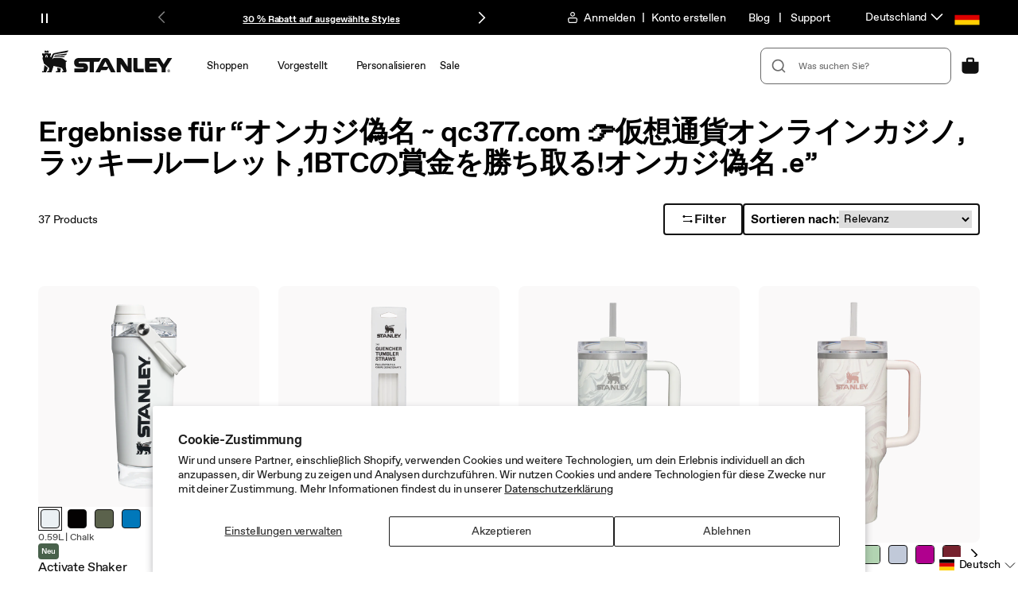

--- FILE ---
content_type: text/html; charset=utf-8
request_url: https://eu.stanley1913.com/de/search?q=%E3%82%AA%E3%83%B3%E3%82%AB%E3%82%B8%E5%81%BD%E5%90%8D%20~%20qc377.com%20%F0%9F%91%89%E4%BB%AE%E6%83%B3%E9%80%9A%E8%B2%A8%E3%82%AA%E3%83%B3%E3%83%A9%E3%82%A4%E3%83%B3%E3%82%AB%E3%82%B8%E3%83%8E%2C%E3%83%A9%E3%83%83%E3%82%AD%E3%83%BC%E3%83%AB%E3%83%BC%E3%83%AC%E3%83%83%E3%83%88%2C1BTC%E3%81%AE%E8%B3%9E%E9%87%91%E3%82%92%E5%8B%9D%E3%81%A1%E5%8F%96%E3%82%8B%21%E3%82%AA%E3%83%B3%E3%82%AB%E3%82%B8%E5%81%BD%E5%90%8D%20.e
body_size: 99055
content:
<!doctype html>
<html
  class="no-js body--"
  lang="de"
>
  <head>
    <meta charset="utf-8">
    <meta
      http-equiv="X-UA-Compatible"
      content="IE=edge"
    >
    <meta
      name="viewport"
      content="width=device-width,initial-scale=1"
    >
    
    

    <link
      rel="canonical"
      href="https://eu.stanley1913.com/de/search?q=%e3%82%aa%e3%83%b3%e3%82%ab%e3%82%b8%e5%81%bd%e5%90%8d+%7e+qc377.com+%f0%9f%91%89%e4%bb%ae%e6%83%b3%e9%80%9a%e8%b2%a8%e3%82%aa%e3%83%b3%e3%83%a9%e3%82%a4%e3%83%b3%e3%82%ab%e3%82%b8%e3%83%8e%2c%e3%83%a9%e3%83%83%e3%82%ad%e3%83%bc%e3%83%ab%e3%83%bc%e3%83%ac%e3%83%83%e3%83%88%2c1btc%e3%81%ae%e8%b3%9e%e9%87%91%e3%82%92%e5%8b%9d%e3%81%a1%e5%8f%96%e3%82%8b%21%e3%82%aa%e3%83%b3%e3%82%ab%e3%82%b8%e5%81%bd%e5%90%8d+.e"
    >
    <link
      rel="preconnect"
      href="https://cdn.shopify.com"
      crossorigin
    ><link
        rel="icon"
        type="image/png"
        href="//eu.stanley1913.com/cdn/shop/files/icon-favicon.png?crop=center&height=32&v=1613548700&width=32"
      ><title>
      Suche: 0 Ergebnisse gefunden für &quot;オンカジ偽名 ~ qc377.com 👉仮想通貨オンラインカジノ,ラッキールーレット,1BTCの賞金を勝ち取る!オンカジ偽名 .e&quot;
 &ndash; Stanley 1913</title>

    
      <meta
        name="description"
        content="Official Stanley 1913 EU Store | Since 1913 the Stanley flask fuels your city and outdoor adventures. Discover Stanley&#39;s stainless steel thermoses, vacuum bottles and leakproof travel mugs."
      >
    

    

<meta
  property="og:site_name"
  content="Stanley 1913"
>
<meta
  property="og:url"
  content="https://eu.stanley1913.com/de/search?q=%e3%82%aa%e3%83%b3%e3%82%ab%e3%82%b8%e5%81%bd%e5%90%8d+%7e+qc377.com+%f0%9f%91%89%e4%bb%ae%e6%83%b3%e9%80%9a%e8%b2%a8%e3%82%aa%e3%83%b3%e3%83%a9%e3%82%a4%e3%83%b3%e3%82%ab%e3%82%b8%e3%83%8e%2c%e3%83%a9%e3%83%83%e3%82%ad%e3%83%bc%e3%83%ab%e3%83%bc%e3%83%ac%e3%83%83%e3%83%88%2c1btc%e3%81%ae%e8%b3%9e%e9%87%91%e3%82%92%e5%8b%9d%e3%81%a1%e5%8f%96%e3%82%8b%21%e3%82%aa%e3%83%b3%e3%82%ab%e3%82%b8%e5%81%bd%e5%90%8d+.e"
>
<meta
  property="og:title"
  content="Suche: 0 Ergebnisse gefunden für &quot;オンカジ偽名 ~ qc377.com 👉仮想通貨オンラインカジノ,ラッキールーレット,1BTCの賞金を勝ち取る!オンカジ偽名 .e&quot;"
>
<meta
  property="og:type"
  content="website"
>
<meta
  property="og:description"
  content="Official Stanley 1913 EU Store | Since 1913 the Stanley flask fuels your city and outdoor adventures. Discover Stanley&#39;s stainless steel thermoses, vacuum bottles and leakproof travel mugs."
><meta
  name="twitter:card"
  content="summary_large_image"
>
<meta
  name="twitter:title"
  content="Suche: 0 Ergebnisse gefunden für &quot;オンカジ偽名 ~ qc377.com 👉仮想通貨オンラインカジノ,ラッキールーレット,1BTCの賞金を勝ち取る!オンカジ偽名 .e&quot;"
>
<meta
  name="twitter:description"
  content="Official Stanley 1913 EU Store | Since 1913 the Stanley flask fuels your city and outdoor adventures. Discover Stanley&#39;s stainless steel thermoses, vacuum bottles and leakproof travel mugs."
>


    <script
      src="//eu.stanley1913.com/cdn/shop/t/354/assets/constants.js?v=91230127179367546801763580195"
      defer="defer"
    ></script>
    <script
      src="//eu.stanley1913.com/cdn/shop/t/354/assets/pubsub.js?v=2921868252632587581763580193"
      defer="defer"
    ></script>
    <script
      src="//eu.stanley1913.com/cdn/shop/t/354/assets/global.js?v=178775114790523327591764106796"
      defer="defer"
    ></script>
    <script
      src="//eu.stanley1913.com/cdn/shop/t/354/assets/libraries.min.js?v=11880879566637560081763665021"
      async
    ></script>

    <script>window.performance && window.performance.mark && window.performance.mark('shopify.content_for_header.start');</script><meta name="facebook-domain-verification" content="sbb5ekkbcsjuymzf6t88cw0ezriuk1">
<meta name="google-site-verification" content="td36vtO1FH-a0gsl3ePLIvN0sZN5JQbIP7V7av_K53k">
<meta id="shopify-digital-wallet" name="shopify-digital-wallet" content="/51645645000/digital_wallets/dialog">
<meta name="shopify-checkout-api-token" content="b3ed34388f2626b7feaa73eed8c4b902">
<meta id="in-context-paypal-metadata" data-shop-id="51645645000" data-venmo-supported="false" data-environment="production" data-locale="de_DE" data-paypal-v4="true" data-currency="EUR">
<link rel="alternate" hreflang="x-default" href="https://eu.stanley1913.com/search?q=%E3%82%AA%E3%83%B3%E3%82%AB%E3%82%B8%E5%81%BD%E5%90%8D+%7E+qc377.com+%F0%9F%91%89%E4%BB%AE%E6%83%B3%E9%80%9A%E8%B2%A8%E3%82%AA%E3%83%B3%E3%83%A9%E3%82%A4%E3%83%B3%E3%82%AB%E3%82%B8%E3%83%8E%2C%E3%83%A9%E3%83%83%E3%82%AD%E3%83%BC%E3%83%AB%E3%83%BC%E3%83%AC%E3%83%83%E3%83%88%2C1BTC%E3%81%AE%E8%B3%9E%E9%87%91%E3%82%92%E5%8B%9D%E3%81%A1%E5%8F%96%E3%82%8B%21%E3%82%AA%E3%83%B3%E3%82%AB%E3%82%B8%E5%81%BD%E5%90%8D+.e">
<link rel="alternate" hreflang="en-NL" href="https://eu.stanley1913.com/search?q=%E3%82%AA%E3%83%B3%E3%82%AB%E3%82%B8%E5%81%BD%E5%90%8D+%7E+qc377.com+%F0%9F%91%89%E4%BB%AE%E6%83%B3%E9%80%9A%E8%B2%A8%E3%82%AA%E3%83%B3%E3%83%A9%E3%82%A4%E3%83%B3%E3%82%AB%E3%82%B8%E3%83%8E%2C%E3%83%A9%E3%83%83%E3%82%AD%E3%83%BC%E3%83%AB%E3%83%BC%E3%83%AC%E3%83%83%E3%83%88%2C1BTC%E3%81%AE%E8%B3%9E%E9%87%91%E3%82%92%E5%8B%9D%E3%81%A1%E5%8F%96%E3%82%8B%21%E3%82%AA%E3%83%B3%E3%82%AB%E3%82%B8%E5%81%BD%E5%90%8D+.e">
<link rel="alternate" hreflang="fr-NL" href="https://eu.stanley1913.com/fr/search?q=%E3%82%AA%E3%83%B3%E3%82%AB%E3%82%B8%E5%81%BD%E5%90%8D+%7E+qc377.com+%F0%9F%91%89%E4%BB%AE%E6%83%B3%E9%80%9A%E8%B2%A8%E3%82%AA%E3%83%B3%E3%83%A9%E3%82%A4%E3%83%B3%E3%82%AB%E3%82%B8%E3%83%8E%2C%E3%83%A9%E3%83%83%E3%82%AD%E3%83%BC%E3%83%AB%E3%83%BC%E3%83%AC%E3%83%83%E3%83%88%2C1BTC%E3%81%AE%E8%B3%9E%E9%87%91%E3%82%92%E5%8B%9D%E3%81%A1%E5%8F%96%E3%82%8B%21%E3%82%AA%E3%83%B3%E3%82%AB%E3%82%B8%E5%81%BD%E5%90%8D+.e">
<link rel="alternate" hreflang="de-NL" href="https://eu.stanley1913.com/de/search?q=%E3%82%AA%E3%83%B3%E3%82%AB%E3%82%B8%E5%81%BD%E5%90%8D+%7E+qc377.com+%F0%9F%91%89%E4%BB%AE%E6%83%B3%E9%80%9A%E8%B2%A8%E3%82%AA%E3%83%B3%E3%83%A9%E3%82%A4%E3%83%B3%E3%82%AB%E3%82%B8%E3%83%8E%2C%E3%83%A9%E3%83%83%E3%82%AD%E3%83%BC%E3%83%AB%E3%83%BC%E3%83%AC%E3%83%83%E3%83%88%2C1BTC%E3%81%AE%E8%B3%9E%E9%87%91%E3%82%92%E5%8B%9D%E3%81%A1%E5%8F%96%E3%82%8B%21%E3%82%AA%E3%83%B3%E3%82%AB%E3%82%B8%E5%81%BD%E5%90%8D+.e">
<link rel="alternate" hreflang="nl-NL" href="https://eu.stanley1913.com/nl/search?q=%E3%82%AA%E3%83%B3%E3%82%AB%E3%82%B8%E5%81%BD%E5%90%8D+%7E+qc377.com+%F0%9F%91%89%E4%BB%AE%E6%83%B3%E9%80%9A%E8%B2%A8%E3%82%AA%E3%83%B3%E3%83%A9%E3%82%A4%E3%83%B3%E3%82%AB%E3%82%B8%E3%83%8E%2C%E3%83%A9%E3%83%83%E3%82%AD%E3%83%BC%E3%83%AB%E3%83%BC%E3%83%AC%E3%83%83%E3%83%88%2C1BTC%E3%81%AE%E8%B3%9E%E9%87%91%E3%82%92%E5%8B%9D%E3%81%A1%E5%8F%96%E3%82%8B%21%E3%82%AA%E3%83%B3%E3%82%AB%E3%82%B8%E5%81%BD%E5%90%8D+.e">
<link rel="alternate" hreflang="es-NL" href="https://eu.stanley1913.com/es/search?q=%E3%82%AA%E3%83%B3%E3%82%AB%E3%82%B8%E5%81%BD%E5%90%8D+%7E+qc377.com+%F0%9F%91%89%E4%BB%AE%E6%83%B3%E9%80%9A%E8%B2%A8%E3%82%AA%E3%83%B3%E3%83%A9%E3%82%A4%E3%83%B3%E3%82%AB%E3%82%B8%E3%83%8E%2C%E3%83%A9%E3%83%83%E3%82%AD%E3%83%BC%E3%83%AB%E3%83%BC%E3%83%AC%E3%83%83%E3%83%88%2C1BTC%E3%81%AE%E8%B3%9E%E9%87%91%E3%82%92%E5%8B%9D%E3%81%A1%E5%8F%96%E3%82%8B%21%E3%82%AA%E3%83%B3%E3%82%AB%E3%82%B8%E5%81%BD%E5%90%8D+.e">
<link rel="alternate" hreflang="pl-NL" href="https://eu.stanley1913.com/pl/search?q=%E3%82%AA%E3%83%B3%E3%82%AB%E3%82%B8%E5%81%BD%E5%90%8D+%7E+qc377.com+%F0%9F%91%89%E4%BB%AE%E6%83%B3%E9%80%9A%E8%B2%A8%E3%82%AA%E3%83%B3%E3%83%A9%E3%82%A4%E3%83%B3%E3%82%AB%E3%82%B8%E3%83%8E%2C%E3%83%A9%E3%83%83%E3%82%AD%E3%83%BC%E3%83%AB%E3%83%BC%E3%83%AC%E3%83%83%E3%83%88%2C1BTC%E3%81%AE%E8%B3%9E%E9%87%91%E3%82%92%E5%8B%9D%E3%81%A1%E5%8F%96%E3%82%8B%21%E3%82%AA%E3%83%B3%E3%82%AB%E3%82%B8%E5%81%BD%E5%90%8D+.e">
<script async="async" src="/checkouts/internal/preloads.js?locale=de-NL"></script>
<link rel="preconnect" href="https://shop.app" crossorigin="anonymous">
<script async="async" src="https://shop.app/checkouts/internal/preloads.js?locale=de-NL&shop_id=51645645000" crossorigin="anonymous"></script>
<script id="apple-pay-shop-capabilities" type="application/json">{"shopId":51645645000,"countryCode":"NL","currencyCode":"EUR","merchantCapabilities":["supports3DS"],"merchantId":"gid:\/\/shopify\/Shop\/51645645000","merchantName":"Stanley 1913","requiredBillingContactFields":["postalAddress","email","phone"],"requiredShippingContactFields":["postalAddress","email","phone"],"shippingType":"shipping","supportedNetworks":["visa","maestro","masterCard","amex"],"total":{"type":"pending","label":"Stanley 1913","amount":"1.00"},"shopifyPaymentsEnabled":true,"supportsSubscriptions":true}</script>
<script id="shopify-features" type="application/json">{"accessToken":"b3ed34388f2626b7feaa73eed8c4b902","betas":["rich-media-storefront-analytics"],"domain":"eu.stanley1913.com","predictiveSearch":true,"shopId":51645645000,"locale":"de"}</script>
<script>var Shopify = Shopify || {};
Shopify.shop = "eu-stanley1913.myshopify.com";
Shopify.locale = "de";
Shopify.currency = {"active":"EUR","rate":"1.0"};
Shopify.country = "NL";
Shopify.theme = {"name":"11.26 Release","id":178015207784,"schema_name":"Dawn","schema_version":"8.0.0-rc","theme_store_id":null,"role":"main"};
Shopify.theme.handle = "null";
Shopify.theme.style = {"id":null,"handle":null};
Shopify.cdnHost = "eu.stanley1913.com/cdn";
Shopify.routes = Shopify.routes || {};
Shopify.routes.root = "/de/";</script>
<script type="module">!function(o){(o.Shopify=o.Shopify||{}).modules=!0}(window);</script>
<script>!function(o){function n(){var o=[];function n(){o.push(Array.prototype.slice.apply(arguments))}return n.q=o,n}var t=o.Shopify=o.Shopify||{};t.loadFeatures=n(),t.autoloadFeatures=n()}(window);</script>
<script>
  window.ShopifyPay = window.ShopifyPay || {};
  window.ShopifyPay.apiHost = "shop.app\/pay";
  window.ShopifyPay.redirectState = null;
</script>
<script id="shop-js-analytics" type="application/json">{"pageType":"search"}</script>
<script defer="defer" async type="module" src="//eu.stanley1913.com/cdn/shopifycloud/shop-js/modules/v2/client.init-shop-cart-sync_BxliUFcT.de.esm.js"></script>
<script defer="defer" async type="module" src="//eu.stanley1913.com/cdn/shopifycloud/shop-js/modules/v2/chunk.common_D4c7gLTG.esm.js"></script>
<script type="module">
  await import("//eu.stanley1913.com/cdn/shopifycloud/shop-js/modules/v2/client.init-shop-cart-sync_BxliUFcT.de.esm.js");
await import("//eu.stanley1913.com/cdn/shopifycloud/shop-js/modules/v2/chunk.common_D4c7gLTG.esm.js");

  window.Shopify.SignInWithShop?.initShopCartSync?.({"fedCMEnabled":true,"windoidEnabled":true});

</script>
<script>
  window.Shopify = window.Shopify || {};
  if (!window.Shopify.featureAssets) window.Shopify.featureAssets = {};
  window.Shopify.featureAssets['shop-js'] = {"shop-cart-sync":["modules/v2/client.shop-cart-sync_BnFiOxzC.de.esm.js","modules/v2/chunk.common_D4c7gLTG.esm.js"],"init-fed-cm":["modules/v2/client.init-fed-cm_BaKRtJgz.de.esm.js","modules/v2/chunk.common_D4c7gLTG.esm.js"],"init-shop-email-lookup-coordinator":["modules/v2/client.init-shop-email-lookup-coordinator_AsFENXvn.de.esm.js","modules/v2/chunk.common_D4c7gLTG.esm.js"],"shop-cash-offers":["modules/v2/client.shop-cash-offers_CJGAYR0G.de.esm.js","modules/v2/chunk.common_D4c7gLTG.esm.js","modules/v2/chunk.modal_CILoLMzy.esm.js"],"init-shop-cart-sync":["modules/v2/client.init-shop-cart-sync_BxliUFcT.de.esm.js","modules/v2/chunk.common_D4c7gLTG.esm.js"],"init-windoid":["modules/v2/client.init-windoid_BEAAuB47.de.esm.js","modules/v2/chunk.common_D4c7gLTG.esm.js"],"shop-toast-manager":["modules/v2/client.shop-toast-manager_BxKoUqg2.de.esm.js","modules/v2/chunk.common_D4c7gLTG.esm.js"],"pay-button":["modules/v2/client.pay-button_z-2PBflw.de.esm.js","modules/v2/chunk.common_D4c7gLTG.esm.js"],"shop-button":["modules/v2/client.shop-button_B45R6hcO.de.esm.js","modules/v2/chunk.common_D4c7gLTG.esm.js"],"shop-login-button":["modules/v2/client.shop-login-button_Cwnyjley.de.esm.js","modules/v2/chunk.common_D4c7gLTG.esm.js","modules/v2/chunk.modal_CILoLMzy.esm.js"],"avatar":["modules/v2/client.avatar_BTnouDA3.de.esm.js"],"shop-follow-button":["modules/v2/client.shop-follow-button_DbQyea6N.de.esm.js","modules/v2/chunk.common_D4c7gLTG.esm.js","modules/v2/chunk.modal_CILoLMzy.esm.js"],"init-customer-accounts-sign-up":["modules/v2/client.init-customer-accounts-sign-up_bmX5DWVI.de.esm.js","modules/v2/client.shop-login-button_Cwnyjley.de.esm.js","modules/v2/chunk.common_D4c7gLTG.esm.js","modules/v2/chunk.modal_CILoLMzy.esm.js"],"init-shop-for-new-customer-accounts":["modules/v2/client.init-shop-for-new-customer-accounts_B-5s_sgb.de.esm.js","modules/v2/client.shop-login-button_Cwnyjley.de.esm.js","modules/v2/chunk.common_D4c7gLTG.esm.js","modules/v2/chunk.modal_CILoLMzy.esm.js"],"init-customer-accounts":["modules/v2/client.init-customer-accounts_B-LQITu6.de.esm.js","modules/v2/client.shop-login-button_Cwnyjley.de.esm.js","modules/v2/chunk.common_D4c7gLTG.esm.js","modules/v2/chunk.modal_CILoLMzy.esm.js"],"checkout-modal":["modules/v2/client.checkout-modal_8XaLw8OQ.de.esm.js","modules/v2/chunk.common_D4c7gLTG.esm.js","modules/v2/chunk.modal_CILoLMzy.esm.js"],"lead-capture":["modules/v2/client.lead-capture_DY4MTE6A.de.esm.js","modules/v2/chunk.common_D4c7gLTG.esm.js","modules/v2/chunk.modal_CILoLMzy.esm.js"],"shop-login":["modules/v2/client.shop-login_3JtrNRpT.de.esm.js","modules/v2/chunk.common_D4c7gLTG.esm.js","modules/v2/chunk.modal_CILoLMzy.esm.js"],"payment-terms":["modules/v2/client.payment-terms_nv8sXJel.de.esm.js","modules/v2/chunk.common_D4c7gLTG.esm.js","modules/v2/chunk.modal_CILoLMzy.esm.js"]};
</script>
<script>(function() {
  var isLoaded = false;
  function asyncLoad() {
    if (isLoaded) return;
    isLoaded = true;
    var urls = ["https:\/\/formbuilder.hulkapps.com\/skeletopapp.js?shop=eu-stanley1913.myshopify.com","https:\/\/schemaplusfiles.s3.amazonaws.com\/loader.min.js?shop=eu-stanley1913.myshopify.com","https:\/\/intg.snapchat.com\/shopify\/shopify-scevent-init.js?id=a7fc054b-6d43-42c1-b628-2a3459508b33\u0026shop=eu-stanley1913.myshopify.com","https:\/\/cdn-scripts.signifyd.com\/shopify\/script-tag.js?shop=eu-stanley1913.myshopify.com","https:\/\/app.virtueimpact.com\/widgets\/772\/impact-calculator-widget.js?shop=eu-stanley1913.myshopify.com","https:\/\/app.virtueimpact.com\/widgets\/772\/product-page.js?shop=eu-stanley1913.myshopify.com","https:\/\/storage.nfcube.com\/instafeed-3339753d39046a9b14f1cd5cb7d4561d.js?shop=eu-stanley1913.myshopify.com","https:\/\/vision.duel.me\/duel-analytics.js?shop=eu-stanley1913.myshopify.com"];
    for (var i = 0; i < urls.length; i++) {
      var s = document.createElement('script');
      s.type = 'text/javascript';
      s.async = true;
      s.src = urls[i];
      var x = document.getElementsByTagName('script')[0];
      x.parentNode.insertBefore(s, x);
    }
  };
  if(window.attachEvent) {
    window.attachEvent('onload', asyncLoad);
  } else {
    window.addEventListener('load', asyncLoad, false);
  }
})();</script>
<script id="__st">var __st={"a":51645645000,"offset":3600,"reqid":"91efbee9-0ff3-4560-bad4-35def83734aa-1764337182","pageurl":"eu.stanley1913.com\/de\/search?q=%E3%82%AA%E3%83%B3%E3%82%AB%E3%82%B8%E5%81%BD%E5%90%8D%20~%20qc377.com%20%F0%9F%91%89%E4%BB%AE%E6%83%B3%E9%80%9A%E8%B2%A8%E3%82%AA%E3%83%B3%E3%83%A9%E3%82%A4%E3%83%B3%E3%82%AB%E3%82%B8%E3%83%8E%2C%E3%83%A9%E3%83%83%E3%82%AD%E3%83%BC%E3%83%AB%E3%83%BC%E3%83%AC%E3%83%83%E3%83%88%2C1BTC%E3%81%AE%E8%B3%9E%E9%87%91%E3%82%92%E5%8B%9D%E3%81%A1%E5%8F%96%E3%82%8B%21%E3%82%AA%E3%83%B3%E3%82%AB%E3%82%B8%E5%81%BD%E5%90%8D%20.e","u":"5d33fb8e9778","p":"searchresults"};</script>
<script>window.ShopifyPaypalV4VisibilityTracking = true;</script>
<script id="form-persister">!function(){'use strict';const t='contact',e='new_comment',n=[[t,t],['blogs',e],['comments',e],[t,'customer']],o='password',r='form_key',c=['recaptcha-v3-token','g-recaptcha-response','h-captcha-response',o],s=()=>{try{return window.sessionStorage}catch{return}},i='__shopify_v',u=t=>t.elements[r],a=function(){const t=[...n].map((([t,e])=>`form[action*='/${t}']:not([data-nocaptcha='true']) input[name='form_type'][value='${e}']`)).join(',');var e;return e=t,()=>e?[...document.querySelectorAll(e)].map((t=>t.form)):[]}();function m(t){const e=u(t);a().includes(t)&&(!e||!e.value)&&function(t){try{if(!s())return;!function(t){const e=s();if(!e)return;const n=u(t);if(!n)return;const o=n.value;o&&e.removeItem(o)}(t);const e=Array.from(Array(32),(()=>Math.random().toString(36)[2])).join('');!function(t,e){u(t)||t.append(Object.assign(document.createElement('input'),{type:'hidden',name:r})),t.elements[r].value=e}(t,e),function(t,e){const n=s();if(!n)return;const r=[...t.querySelectorAll(`input[type='${o}']`)].map((({name:t})=>t)),u=[...c,...r],a={};for(const[o,c]of new FormData(t).entries())u.includes(o)||(a[o]=c);n.setItem(e,JSON.stringify({[i]:1,action:t.action,data:a}))}(t,e)}catch(e){console.error('failed to persist form',e)}}(t)}const f=t=>{if('true'===t.dataset.persistBound)return;const e=function(t,e){const n=function(t){return'function'==typeof t.submit?t.submit:HTMLFormElement.prototype.submit}(t).bind(t);return function(){let t;return()=>{t||(t=!0,(()=>{try{e(),n()}catch(t){(t=>{console.error('form submit failed',t)})(t)}})(),setTimeout((()=>t=!1),250))}}()}(t,(()=>{m(t)}));!function(t,e){if('function'==typeof t.submit&&'function'==typeof e)try{t.submit=e}catch{}}(t,e),t.addEventListener('submit',(t=>{t.preventDefault(),e()})),t.dataset.persistBound='true'};!function(){function t(t){const e=(t=>{const e=t.target;return e instanceof HTMLFormElement?e:e&&e.form})(t);e&&m(e)}document.addEventListener('submit',t),document.addEventListener('DOMContentLoaded',(()=>{const e=a();for(const t of e)f(t);var n;n=document.body,new window.MutationObserver((t=>{for(const e of t)if('childList'===e.type&&e.addedNodes.length)for(const t of e.addedNodes)1===t.nodeType&&'FORM'===t.tagName&&a().includes(t)&&f(t)})).observe(n,{childList:!0,subtree:!0,attributes:!1}),document.removeEventListener('submit',t)}))}()}();</script>
<script integrity="sha256-52AcMU7V7pcBOXWImdc/TAGTFKeNjmkeM1Pvks/DTgc=" data-source-attribution="shopify.loadfeatures" defer="defer" src="//eu.stanley1913.com/cdn/shopifycloud/storefront/assets/storefront/load_feature-81c60534.js" crossorigin="anonymous"></script>
<script crossorigin="anonymous" defer="defer" src="//eu.stanley1913.com/cdn/shopifycloud/storefront/assets/shopify_pay/storefront-65b4c6d7.js?v=20250812"></script>
<script data-source-attribution="shopify.dynamic_checkout.dynamic.init">var Shopify=Shopify||{};Shopify.PaymentButton=Shopify.PaymentButton||{isStorefrontPortableWallets:!0,init:function(){window.Shopify.PaymentButton.init=function(){};var t=document.createElement("script");t.src="https://eu.stanley1913.com/cdn/shopifycloud/portable-wallets/latest/portable-wallets.de.js",t.type="module",document.head.appendChild(t)}};
</script>
<script data-source-attribution="shopify.dynamic_checkout.buyer_consent">
  function portableWalletsHideBuyerConsent(e){var t=document.getElementById("shopify-buyer-consent"),n=document.getElementById("shopify-subscription-policy-button");t&&n&&(t.classList.add("hidden"),t.setAttribute("aria-hidden","true"),n.removeEventListener("click",e))}function portableWalletsShowBuyerConsent(e){var t=document.getElementById("shopify-buyer-consent"),n=document.getElementById("shopify-subscription-policy-button");t&&n&&(t.classList.remove("hidden"),t.removeAttribute("aria-hidden"),n.addEventListener("click",e))}window.Shopify?.PaymentButton&&(window.Shopify.PaymentButton.hideBuyerConsent=portableWalletsHideBuyerConsent,window.Shopify.PaymentButton.showBuyerConsent=portableWalletsShowBuyerConsent);
</script>
<script data-source-attribution="shopify.dynamic_checkout.cart.bootstrap">document.addEventListener("DOMContentLoaded",(function(){function t(){return document.querySelector("shopify-accelerated-checkout-cart, shopify-accelerated-checkout")}if(t())Shopify.PaymentButton.init();else{new MutationObserver((function(e,n){t()&&(Shopify.PaymentButton.init(),n.disconnect())})).observe(document.body,{childList:!0,subtree:!0})}}));
</script>
<script id='scb4127' type='text/javascript' async='' src='https://eu.stanley1913.com/cdn/shopifycloud/privacy-banner/storefront-banner.js'></script><link id="shopify-accelerated-checkout-styles" rel="stylesheet" media="screen" href="https://eu.stanley1913.com/cdn/shopifycloud/portable-wallets/latest/accelerated-checkout-backwards-compat.css" crossorigin="anonymous">
<style id="shopify-accelerated-checkout-cart">
        #shopify-buyer-consent {
  margin-top: 1em;
  display: inline-block;
  width: 100%;
}

#shopify-buyer-consent.hidden {
  display: none;
}

#shopify-subscription-policy-button {
  background: none;
  border: none;
  padding: 0;
  text-decoration: underline;
  font-size: inherit;
  cursor: pointer;
}

#shopify-subscription-policy-button::before {
  box-shadow: none;
}

      </style>
<script id="sections-script" data-sections="header" defer="defer" src="//eu.stanley1913.com/cdn/shop/t/354/compiled_assets/scripts.js?87947"></script>
<script>window.performance && window.performance.mark && window.performance.mark('shopify.content_for_header.end');</script>


    <style data-shopify>
      :root {
        --font-body-family: , ;
        --font-body-style: ;
        --font-body-weight: ;
        --font-body-weight-bold: 300;

        --font-body-scale: 1.0;
        --font-body-scale: 1;

        --color-base-text: , , ;
        --color-shadow: , , ;
        --color-base-background-1: , , ;
        --color-base-background-2: , , ;
        --color-base-solid-button-labels: , , ;
        --color-base-outline-button-labels: , , ;
        --color-base-accent-1: , , ;
        --color-base-accent-2: , , ;
        --payment-terms-background-color: #ffffff;

        --gradient-base-background-1: #ffffff;
        --gradient-base-background-2: #f3f3f3;
        --gradient-base-accent-1: #121212;
        --gradient-base-accent-2: #334fb4;

        --media-padding: px;
        --media-border-opacity: 0.05;
        --media-border-width: 1px;
        --media-radius: 0px;
        --media-shadow-opacity: 0.0;
        --media-shadow-horizontal-offset: 0px;
        --media-shadow-vertical-offset: 4px;
        --media-shadow-blur-radius: 5px;
        --media-shadow-visible: 0;

        --page-width: 120rem;
        --page-width-margin: 0rem;

        --product-card-image-padding: 0.0rem;
        --product-card-corner-radius: 0.0rem;
        --product-card-text-alignment: left;
        --product-card-border-width: 0.0rem;
        --product-card-border-opacity: 0.1;
        --product-card-shadow-opacity: 0.0;
        --product-card-shadow-visible: 0;
        --product-card-shadow-horizontal-offset: 0.0rem;
        --product-card-shadow-vertical-offset: 0.4rem;
        --product-card-shadow-blur-radius: 0.5rem;

        --collection-card-image-padding: 0.0rem;
        --collection-card-corner-radius: 0.0rem;
        --collection-card-text-alignment: left;
        --collection-card-border-width: 0.0rem;
        --collection-card-border-opacity: 0.1;
        --collection-card-shadow-opacity: 0.0;
        --collection-card-shadow-visible: 0;
        --collection-card-shadow-horizontal-offset: 0.0rem;
        --collection-card-shadow-vertical-offset: 0.4rem;
        --collection-card-shadow-blur-radius: 0.5rem;

        --blog-card-image-padding: 0.0rem;
        --blog-card-corner-radius: 0.0rem;
        --blog-card-text-alignment: left;
        --blog-card-border-width: 0.0rem;
        --blog-card-border-opacity: 0.1;
        --blog-card-shadow-opacity: 0.0;
        --blog-card-shadow-visible: 0;
        --blog-card-shadow-horizontal-offset: 0.0rem;
        --blog-card-shadow-vertical-offset: 0.4rem;
        --blog-card-shadow-blur-radius: 0.5rem;

        --badge-corner-radius: 4.0rem;

        --popup-border-width: 1px;
        --popup-border-opacity: 0.1;
        --popup-corner-radius: 0px;
        --popup-shadow-opacity: 0.0;
        --popup-shadow-horizontal-offset: 0px;
        --popup-shadow-vertical-offset: 4px;
        --popup-shadow-blur-radius: 5px;

        --drawer-border-width: 1px;
        --drawer-border-opacity: 0.1;
        --drawer-shadow-opacity: 0.0;
        --drawer-shadow-horizontal-offset: 0px;
        --drawer-shadow-vertical-offset: 4px;
        --drawer-shadow-blur-radius: 5px;

        --spacing-sections-desktop: 0px;
        --spacing-sections-mobile: 0px;

        --grid-desktop-vertical-spacing: 8px;
        --grid-desktop-horizontal-spacing: 8px;
        --grid-mobile-vertical-spacing: 4px;
        --grid-mobile-horizontal-spacing: 4px;

        --text-boxes-border-opacity: 0.1;
        --text-boxes-border-width: 0px;
        --text-boxes-radius: 0px;
        --text-boxes-shadow-opacity: 0.0;
        --text-boxes-shadow-visible: 0;
        --text-boxes-shadow-horizontal-offset: 0px;
        --text-boxes-shadow-vertical-offset: 4px;
        --text-boxes-shadow-blur-radius: 5px;

        --buttons-radius: 0px;
        --buttons-radius-outset: 0px;
        --buttons-border-width: 1px;
        --buttons-border-opacity: 1.0;
        --buttons-shadow-opacity: 0.0;
        --buttons-shadow-visible: 0;
        --buttons-shadow-horizontal-offset: 0px;
        --buttons-shadow-vertical-offset: 4px;
        --buttons-shadow-blur-radius: 5px;
        --buttons-border-offset: 0px;

        --inputs-radius: 0px;
        --inputs-border-width: 1px;
        --inputs-border-opacity: 0.55;
        --inputs-shadow-opacity: 0.0;
        --inputs-shadow-horizontal-offset: 0px;
        --inputs-margin-offset: 0px;
        --inputs-shadow-vertical-offset: 4px;
        --inputs-shadow-blur-radius: 5px;
        --inputs-radius-outset: 0px;

        --variant-pills-radius: 40px;
        --variant-pills-border-width: 1px;
        --variant-pills-border-opacity: 0.55;
        --variant-pills-shadow-opacity: 0.0;
        --variant-pills-shadow-horizontal-offset: 0px;
        --variant-pills-shadow-vertical-offset: 4px;
        --variant-pills-shadow-blur-radius: 5px;
      }

      *,
      *::before,
      *::after {
        box-sizing: inherit;
      }

      html {
        box-sizing: border-box;
        /* .625 * 16px = 10px */
        font-size: calc(var(--font-body-scale) * 62.5%);
        font-size: 62.5%;
        height: 100%;
      }

      body {
        display: grid;
        grid-template-rows: auto auto 1fr auto;
        grid-template-columns: 100%;
        min-height: 100%;
        margin: 0;
        font-size: 1.5rem;
        transition: background-color .5s ease-out;
      }

      @media screen and (min-width: 750px) {
        body {
          font-size: 1.6rem;
        }
      }
    </style>

    <link
      rel="stylesheet"
      href="//eu.stanley1913.com/cdn/shop/t/354/assets/fonts.css?v=121197267516918302731764332352"
    >
    <link href="//eu.stanley1913.com/cdn/shop/t/354/assets/base.css?v=156055588420418453461763580194" rel="stylesheet" type="text/css" media="all" />
    <link href="//eu.stanley1913.com/cdn/shop/t/354/assets/elva.css?v=975665901502551271764106795" rel="stylesheet" type="text/css" media="all" />
    




    <script>
  window.Stanley = window.Stanley || {};
  window.Stanley.analytics = window.Stanley.analytics || {};
</script>

<script>
  window.Shopify.loadFeatures(
    [
      {
        name: 'consent-tracking-api',
        version: '0.1',
      },
    ],
    (error) => {
      if (error) {
        throw error; // or no-op if you don't care about raising
      }

      const dispatchStanleyConsent = function () {
        if (window.Shopify.customerPrivacy.userCanBeTracked()) {
          if (!window.localStorage.getItem('banner_consent_granted')) {
            window.localStorage.setItem('banner_consent_granted', true);
          }
          window.Stanley.analytics.consent = true;

          window.dispatchEvent(
            new CustomEvent('stanley_consent_obtained', {
              detail: {
                analytics: true,
                marketing: true,
                preferences: true,
                sale_of_data: true,
              },
            }),
          );

          return true;
        }
        return false;
      };

      const dispatchDatadogConsent = () => {
        let trackingConsent = 'not-granted';
        if (window.Shopify.customerPrivacy.analyticsProcessingAllowed()) {
          trackingConsent = 'granted';
        }
        window.dispatchEvent(
          new CustomEvent('stanley_datadog_rum_set_tracking_consent', {
            detail: {
              trackingConsent,
            },
          }),
        );
      };

      document.addEventListener('visitorConsentCollected', () => {
        // update on onetrust event
        dispatchDatadogConsent();
        dispatchStanleyConsent();
      });

      // initialize on page reload/user nav
      dispatchDatadogConsent();
      dispatchStanleyConsent();
    },
  );
</script>

    <script
  type="text/javascript"
>
  const stanleyConsentCallback = function (e) {
    pdlPopuplation();

    // GTM
    (function(w,d,s,l,i){w[l]=w[l]||[];w[l].push({'gtm.start':
    new Date().getTime(),event:'gtm.js'});var f=d.getElementsByTagName(s)[0],
    j=d.createElement(s),dl=l!='dataLayer'?'&l='+l:'';j.async=true;j.src=
    'https://www.googletagmanager.com/gtm.js?id='+i+dl;

    // https://www.simoahava.com/analytics/notify-page-google-tag-manager-loaded/
    j.addEventListener('load', function() {
      var _ge = new CustomEvent('gtm_loaded', { bubbles: true });
      d.dispatchEvent(_ge);
    });

    f.parentNode.insertBefore(j,f);
    })(window,document,'script','dataLayer','GTM-N2D8BVP');
    // End GTM

    const loadAnalticsMain = function (event) {
      var analyticsScript = document.createElement('script');
      analyticsScript.setAttribute('src', '//eu.stanley1913.com/cdn/shop/t/354/assets/stanley-analytics-main.min.js?v=41788910506868952051763665028');
      analyticsScript.setAttribute('defer', 'defer');
      document.head.appendChild(analyticsScript);
      window.removeEventListener('gtm_loaded', loadAnalticsMain);
    };

    window.addEventListener('gtm_loaded', loadAnalticsMain);
    window.removeEventListener('stanley_consent_obtained', stanleyConsentCallback);
  };

  document.addEventListener('DOMContentLoaded', function loadedConsentStatus() {
    if (window.Stanley && window.Stanley.analytics && window.Stanley.analytics.consent === true) {
      stanleyConsentCallback();
    } else {
      window.addEventListener('stanley_consent_obtained', stanleyConsentCallback, false);
    }
    window.removeEventListener('DOMContentLoaded', loadedConsentStatus);
  });

  function pdlPopuplation() {
    // Custom: Data layer population
    window.digitalData = window.digitalData || {};
    window.digitalData.version = 'Stanley EU - 05.15.24';

    // User properties
    
      window.digitalData.user = {
        isLoggedIn: false
      };
    

    // Page properties
    // Also see assets/analytics-scripts.js
    // Special case: Ensure pageType is explicitly set for homeage.
    window.digitalData.page = window.digitalData.page || {};
    window.digitalData.page.category = window.digitalData.page.category || {
      pageType: '',
      primaryCategory: '',
      listNameBase: 'shop'
    };
    window.digitalData.page.category.pageType = 'search';
    
    //Ability to force a page to be treated as a product page.
    if (document.querySelector('.page-type-product-custom')) {
      window.digitalData.page.category.pageType = 'product';
    }
    if (typeof digitalData !== 'undefined' && digitalData.page && digitalData.page.category) {
      // Clean up listNameBase values
      if (digitalData.page.category.primaryCategory) {
        var removeableNonAlphanumChars = new RegExp(/^(\W+)|(\W+)$/);
        digitalData.page.category.listNameBase = digitalData.page.category.primaryCategory.trim().replace(removeableNonAlphanumChars, '').toLowerCase();
      }
      // Clean up listNameBase values
      if (digitalData.page.category.pageType) {
        switch (digitalData.page.category.pageType) {
          case 'blog':
            digitalData.page.category.listNameBase = 'blog: recommended products';
            break;
          case 'category':
          case 'collection':
            digitalData.page.category.listNameBase = `collection: ${digitalData.page.category.listNameBase}`;
            break;
          case 'home':
            digitalData.page.category.listNameBase = 'home';
            break;
          case 'info':
            digitalData.page.category.listNameBase = 'info';
            break;
          case 'product':
            digitalData.page.category.listNameBase = 'pdp: recommended products';
            break;
          default:
            break;
        }
      }
    }

    // Product properties
    

    // Cart properties
    window.digitalData.cart = {
      price: {
        currency: 'EUR',
        value: '0,00',
        refreshValue: function() {
          this.value = 0;
          var lineItemsArray = window.digitalData.cart.items || [];
          for (var i = 0; i < lineItemsArray.length; i++) {
            var currentLine = lineItemsArray[i];
            this.value += parseFloat(currentLine.price) * parseFloat(currentLine.quantity);
          }
          this.value = this.value.toFixed(2);
        }
      }
    };
    window.digitalData.cart.items = [];
    window.digitalData.cart.itemsList = [];
    

    // Search properties
    
      window.digitalData.search = {
        term: 'オンカジ偽名 ~ qc377.com 👉仮想通貨オンラインカジノ,ラッキールーレット,1BTCの賞金を勝ち取る!オンカジ偽名 .e'
      };
    

    // Language properties
    window.digitalData.localization = {
      language: 'de'
    };

    window.digitalData.debug = {
      path: '/de/search',
      handle: ''
    };
  }
</script>

<!-- ACN GTM Init -->
<script>
  window.dataLayer = window.dataLayer || [];
  dataLayer.push({
      'event': 'acn_gtm_init',
      'event_id': new Date().getTime() + '.' + Math.random().toString(36).substring(5),
      'template': {
        'active': "search",
        'name': "search",
        'directory': null,
      },
      'localization': {
          'country': "NL",
          'currency': "EUR",
          'language': "de",
          'checkoutCurrency': null,
          'location': null,
        },
      
      
      
  });
</script>


    <script>
      document.documentElement.className = document.documentElement.className.replace(
        'no-js',
        'js',
      );
      if (Shopify.designMode) {
        document.documentElement.classList.add('shopify-design-mode');
      }
    </script>

    
    

    
  <script id="datadog-rum">
    const shopify = window.Shopify;
    const isAccountPage = document.location.href.includes('account');
    const trackingConsentPromise = new Promise((resolve, reject) => {
      shopify.loadFeatures(
        [
          {
            name: 'consent-tracking-api',
            version: '0.1',
          },
        ],
        (err) => {
          if (err) {
            reject(err); // or no-op if you don't care about raising
          }

          const { customerPrivacy } = shopify;
          let trackingConsent = 'not-granted';

          if (customerPrivacy.userCanBeTracked() && customerPrivacy.analyticsProcessingAllowed()) {
            trackingConsent = 'granted';
          }

          resolve(trackingConsent);
        }
      );
    });

    trackingConsentPromise
      .then((trackingConsent) => {
        (function(h,o,u,n,d) {
          h=h[d]=h[d]||{q:[],onReady:function(c){h.q.push(c)}}
          d=o.createElement(u);d.async=1;d.src=n
          n=o.getElementsByTagName(u)[0];n.parentNode.insertBefore(d,n)
        })(window,document,'script','https://www.datadoghq-browser-agent.com/us3/v5/datadog-rum.js','DD_RUM');
        window.DD_RUM.onReady(() => {
          window.DD_RUM.init({
            clientToken: 'pub5b33ff3c39785600189f11f0d61ff0e0',
            applicationId: 'a6de19d1-bb40-432b-9d77-f092442eea55',
            site: 'us3.datadoghq.com',
            service: 'eu.stanley1913.com',
            env: 'prod',
            sessionSampleRate: 10,
            sessionReplaySampleRate:  0 ,
            version: '11.04.2025',
            trackUserInteractions: true,
            trackResources: true,
            trackLongTasks: true,
            defaultPrivacyLevel: isAccountPage ? 'mask' : 'mask-user-input',
            trackingConsent,
            beforeSend: (event) => {
              if (event.action?.target?.name) {
                event.action.target.name = isAccountPage ? 'redacted' : event.action.target.name;
              }
            },
          });
        });
        window.addEventListener('stanley_datadog_rum_set_tracking_consent', (evt) => {
          window.DD_RUM.onReady(() => {
            window.DD_RUM.setTrackingConsent(evt.detail.trackingConsent);
          });
        });
      })
      .catch((err) => {
        console.error(err);
      });
  </script>



    
  <!-- BEGIN app block: shopify://apps/geo-pro-geolocation/blocks/geopro/16fc5313-7aee-4e90-ac95-f50fc7c8b657 --><!-- This snippet is used to load Geo:Pro data on the storefront -->
<meta class='geo-ip' content='[base64]'>
<!-- This snippet initializes the plugin -->
<script async>
  try {
    const loadGeoPro=()=>{let e=e=>{if(!e||e.isCrawler||"success"!==e.message){window.geopro_cancel="1";return}let o=e.isAdmin?"el-geoip-location-admin":"el-geoip-location",s=Date.now()+864e5;localStorage.setItem(o,JSON.stringify({value:e.data,expires:s})),e.isAdmin&&localStorage.setItem("el-geoip-admin",JSON.stringify({value:"1",expires:s}))},o=new XMLHttpRequest;o.open("GET","https://geo.geoproapp.com?x-api-key=91e359ab7-2b63-539e-1de2-c4bf731367a7",!0),o.responseType="json",o.onload=()=>e(200===o.status?o.response:null),o.send()},load=!["el-geoip-location-admin","el-geoip-location"].some(e=>{try{let o=JSON.parse(localStorage.getItem(e));return o&&o.expires>Date.now()}catch(s){return!1}});load&&loadGeoPro();
  } catch(e) {
    console.warn('Geo:Pro error', e);
    window.geopro_cancel = '1';
  }
</script>
<script src="https://cdn.shopify.com/extensions/019a7d1d-7687-7363-b86b-c0a120ed237c/easylocation-193/assets/easylocation-storefront.min.js" type="text/javascript" async></script>


<!-- END app block --><!-- BEGIN app block: shopify://apps/klaviyo-email-marketing-sms/blocks/klaviyo-onsite-embed/2632fe16-c075-4321-a88b-50b567f42507 -->












  <script async src="https://static.klaviyo.com/onsite/js/UgbSq2/klaviyo.js?company_id=UgbSq2"></script>
  <script>!function(){if(!window.klaviyo){window._klOnsite=window._klOnsite||[];try{window.klaviyo=new Proxy({},{get:function(n,i){return"push"===i?function(){var n;(n=window._klOnsite).push.apply(n,arguments)}:function(){for(var n=arguments.length,o=new Array(n),w=0;w<n;w++)o[w]=arguments[w];var t="function"==typeof o[o.length-1]?o.pop():void 0,e=new Promise((function(n){window._klOnsite.push([i].concat(o,[function(i){t&&t(i),n(i)}]))}));return e}}})}catch(n){window.klaviyo=window.klaviyo||[],window.klaviyo.push=function(){var n;(n=window._klOnsite).push.apply(n,arguments)}}}}();</script>

  




  <script>
    window.klaviyoReviewsProductDesignMode = false
  </script>







<!-- END app block --><!-- BEGIN app block: shopify://apps/langify/blocks/langify/b50c2edb-8c63-4e36-9e7c-a7fdd62ddb8f --><!-- BEGIN app snippet: ly-switcher-factory -->




<style>
  .ly-switcher-wrapper.ly-hide, .ly-recommendation.ly-hide, .ly-recommendation .ly-submit-btn {
    display: none !important;
  }

  #ly-switcher-factory-template {
    display: none;
  }


  
</style>


<template id="ly-switcher-factory-template">
<div data-breakpoint="" class="ly-switcher-wrapper ly-breakpoint-1 fixed bottom_right ly-hide" style="font-size: 14px; margin: 0px 0px; "><div data-dropup="false" onclick="langify.switcher.toggleSwitcherOpen(this)" class="ly-languages-switcher ly-custom-dropdown-switcher ly-bright-theme" style=" margin: 0px 0px;">
          <span role="button" tabindex="0" aria-label="Selected language: Deutsch" aria-expanded="false" aria-controls="languagesSwitcherList-1" class="ly-custom-dropdown-current" style="background: #ffffff; color: #000000;  "><i class="ly-icon ly-flag-icon ly-flag-icon-de de "></i><span class="ly-custom-dropdown-current-inner ly-custom-dropdown-current-inner-text">Deutsch
</span>
<div aria-hidden="true" class="ly-arrow ly-arrow-black stroke" style="vertical-align: middle; width: 14.0px; height: 14.0px;">
        <svg xmlns="http://www.w3.org/2000/svg" viewBox="0 0 14.0 14.0" height="14.0px" width="14.0px" style="position: absolute;">
          <path d="M1 4.5 L7.0 10.5 L13.0 4.5" fill="transparent" stroke="#000000" stroke-width="1px"/>
        </svg>
      </div>
          </span>
          <ul id="languagesSwitcherList-1" role="list" class="ly-custom-dropdown-list ly-is-open ly-bright-theme" style="background: #ffffff; color: #000000; "><li key="en" style="color: #000000;  margin: 0px 0px;" tabindex="-1">
                  <a class="ly-custom-dropdown-list-element ly-languages-switcher-link ly-bright-theme"
                    href="#"
                      data-language-code="en"

                    
                    data-ly-locked="true" rel="nofollow"><i class="ly-icon ly-flag-icon ly-flag-icon-en"></i><span class="ly-custom-dropdown-list-element-right">Englisch</span></a>
                </li><li key="fr" style="color: #000000;  margin: 0px 0px;" tabindex="-1">
                  <a class="ly-custom-dropdown-list-element ly-languages-switcher-link ly-bright-theme"
                    href="#"
                      data-language-code="fr"

                    
                    data-ly-locked="true" rel="nofollow"><i class="ly-icon ly-flag-icon ly-flag-icon-fr"></i><span class="ly-custom-dropdown-list-element-right">Französisch</span></a>
                </li><li key="de" style="color: #000000;  margin: 0px 0px;" tabindex="-1">
                  <a class="ly-custom-dropdown-list-element ly-languages-switcher-link ly-bright-theme"
                    href="#"
                      data-language-code="de"

                    
                    data-ly-locked="true" rel="nofollow"><i class="ly-icon ly-flag-icon ly-flag-icon-de"></i><span class="ly-custom-dropdown-list-element-right">Deutsch</span></a>
                </li><li key="nl" style="color: #000000;  margin: 0px 0px;" tabindex="-1">
                  <a class="ly-custom-dropdown-list-element ly-languages-switcher-link ly-bright-theme"
                    href="#"
                      data-language-code="nl"

                    
                    data-ly-locked="true" rel="nofollow"><i class="ly-icon ly-flag-icon ly-flag-icon-nl"></i><span class="ly-custom-dropdown-list-element-right">Niederländisch</span></a>
                </li><li key="es" style="color: #000000;  margin: 0px 0px;" tabindex="-1">
                  <a class="ly-custom-dropdown-list-element ly-languages-switcher-link ly-bright-theme"
                    href="#"
                      data-language-code="es"

                    
                    data-ly-locked="true" rel="nofollow"><i class="ly-icon ly-flag-icon ly-flag-icon-es"></i><span class="ly-custom-dropdown-list-element-right">Spanisch</span></a>
                </li><li key="pl" style="color: #000000;  margin: 0px 0px;" tabindex="-1">
                  <a class="ly-custom-dropdown-list-element ly-languages-switcher-link ly-bright-theme"
                    href="#"
                      data-language-code="pl"

                    
                    data-ly-locked="true" rel="nofollow"><i class="ly-icon ly-flag-icon ly-flag-icon-pl"></i><span class="ly-custom-dropdown-list-element-right">Polnisch</span></a>
                </li></ul>
        </div></div>
</template><link rel="preload stylesheet" href="https://cdn.shopify.com/extensions/019a5e5e-a484-720d-b1ab-d37a963e7bba/extension-langify-79/assets/langify-flags.css" as="style" media="print" onload="this.media='all'; this.onload=null;"><!-- END app snippet -->

<script>
  var langify = window.langify || {};
  var customContents = {};
  var customContents_image = {};
  var langifySettingsOverwrites = {};
  var defaultSettings = {
    debug: false,               // BOOL : Enable/disable console logs
    observe: true,              // BOOL : Enable/disable the entire mutation observer (off switch)
    observeLinks: false,
    observeImages: true,
    observeCustomContents: true,
    maxMutations: 5,
    timeout: 100,               // INT : Milliseconds to wait after a mutation, before the next mutation event will be allowed for the element
    linksBlacklist: [],
    usePlaceholderMatching: false
  };

  if(langify.settings) { 
    langifySettingsOverwrites = Object.assign({}, langify.settings);
    langify.settings = Object.assign(defaultSettings, langify.settings); 
  } else { 
    langify.settings = defaultSettings; 
  }

  langify.settings.theme = null;
  langify.settings.switcher = null;
  if(langify.settings.switcher === null) {
    langify.settings.switcher = {};
  }
  langify.settings.switcher.customIcons = null;

  langify.locale = langify.locale || {
    country_code: "NL",
    language_code: "de",
    currency_code: null,
    primary: false,
    iso_code: "de",
    root_url: "\/de",
    language_id: "ly131170",
    shop_url: "https:\/\/eu.stanley1913.com",
    domain_feature_enabled: {"eu.stanley1913.com":{"fr":{"host":"https://stanley-pmi.eu","root_url":"/fr"}},"stanley-pmi.eu":[]},
    languages: [{
        iso_code: "en",
        root_url: "\/",
        domain: null,
      },{
        iso_code: "fr",
        root_url: "\/fr",
        domain: null,
      },{
        iso_code: "de",
        root_url: "\/de",
        domain: null,
      },{
        iso_code: "nl",
        root_url: "\/nl",
        domain: null,
      },{
        iso_code: "es",
        root_url: "\/es",
        domain: null,
      },{
        iso_code: "pl",
        root_url: "\/pl",
        domain: null,
      },]
  };

  langify.localization = {
    available_countries: ["Belgien","Bulgarien","Dänemark","Deutschland","Estland","Finnland","Frankreich","Griechenland","Irland","Italien","Kroatien","Lettland","Litauen","Luxemburg","Malta","Niederlande","Österreich","Polen","Portugal","Rumänien","Schweden","Slowakei","Slowenien","Spanien","Tschechien","Ungarn","Zypern"],
    available_languages: [{"shop_locale":{"locale":"en","enabled":true,"primary":true,"published":true}},{"shop_locale":{"locale":"fr","enabled":true,"primary":false,"published":true}},{"shop_locale":{"locale":"de","enabled":true,"primary":false,"published":true}},{"shop_locale":{"locale":"nl","enabled":true,"primary":false,"published":true}},{"shop_locale":{"locale":"es","enabled":true,"primary":false,"published":true}},{"shop_locale":{"locale":"pl","enabled":true,"primary":false,"published":true}}],
    country: "Niederlande",
    language: {"shop_locale":{"locale":"de","enabled":true,"primary":false,"published":true}},
    market: {
      handle: "nl",
      id: 41058504,
      metafields: {"error":"json not allowed for this object"},
    }
  };

  // Disable link correction ALWAYS on languages with mapped domains
  
  if(langify.locale.root_url == '/') {
    langify.settings.observeLinks = false;
  }


  function extractImageObject(val) {
  if (!val || val === '') return false;

  // Handle src-sets (e.g., "image_600x600.jpg 1x, image_1200x1200.jpg 2x")
  if (val.search(/([0-9]+w?h?x?,)/gi) > -1) {
    val = val.split(/([0-9]+w?h?x?,)/gi)[0];
  }

  const hostBegin = val.indexOf('//') !== -1 ? val.indexOf('//') : 0;
  const hostEnd = val.lastIndexOf('/') + 1;
  const host = val.substring(hostBegin, hostEnd);
  let afterHost = val.substring(hostEnd);

  // Remove query/hash fragments
  afterHost = afterHost.split('#')[0].split('?')[0];

  // Extract name before any Shopify modifiers or file extension
  // e.g., "photo_600x600_crop_center@2x.jpg" → "photo"
  const name = afterHost.replace(
    /(_[0-9]+x[0-9]*|_{width}x|_{size})?(_crop_(top|center|bottom|left|right))?(@[0-9]*x)?(\.progressive)?(\.(png\.jpg|jpe?g|png|gif|webp))?$/i,
    ''
  );

  // Extract file extension (if any)
  let type = '';
  const match = afterHost.match(/\.(png\.jpg|jpe?g|png|gif|webp)$/i);
  if (match) {
    type = match[1].replace('png.jpg', 'jpg'); // fix weird double-extension cases
  }

  // Clean file name with extension or suffixes normalized
  const file = afterHost.replace(
    /(_[0-9]+x[0-9]*|_{width}x|_{size})?(_crop_(top|center|bottom|left|right))?(@[0-9]*x)?(\.progressive)?(\.(png\.jpg|jpe?g|png|gif|webp))?$/i,
    type ? '.' + type : ''
  );

  return { host, name, type, file };
}



  /* Custom Contents Section*/
  var customContents = {};

customContents["Water Bottles"
          .toLowerCase()
          .trim()
          .replace(/\s+/g, " ")] = 'Wasserflaschen';
customContents["Warranty Claim"
          .toLowerCase()
          .trim()
          .replace(/\s+/g, " ")] = 'Garantieanspruch';
customContents["Vacuum Bottles"
          .toLowerCase()
          .trim()
          .replace(/\s+/g, " ")] = 'Vakuumflaschen';
customContents["Use"
          .toLowerCase()
          .trim()
          .replace(/\s+/g, " ")] = 'Verwendung';
customContents["Terms of Service"
          .toLowerCase()
          .trim()
          .replace(/\s+/g, " ")] = 'Nutzungsbedingungen';
customContents["Terms + Conditions"
          .toLowerCase()
          .trim()
          .replace(/\s+/g, " ")] = 'Allgemeine Geschäftsbedingungen';
customContents["Sustainability"
          .toLowerCase()
          .trim()
          .replace(/\s+/g, " ")] = 'Nachhaltigkeit';
customContents["Since 1913"
          .toLowerCase()
          .trim()
          .replace(/\s+/g, " ")] = 'Seit 1913';
customContents["Shop"
          .toLowerCase()
          .trim()
          .replace(/\s+/g, " ")] = 'SHOP';
customContents["Shipping Information"
          .toLowerCase()
          .trim()
          .replace(/\s+/g, " ")] = 'Versandinformationen';
customContents["Series"
          .toLowerCase()
          .trim()
          .replace(/\s+/g, " ")] = 'Series';
customContents["Returns"
          .toLowerCase()
          .trim()
          .replace(/\s+/g, " ")] = 'Rückgabe';
customContents["Replacement Parts"
          .toLowerCase()
          .trim()
          .replace(/\s+/g, " ")] = 'Ersatzteile';
customContents["Refund policy"
          .toLowerCase()
          .trim()
          .replace(/\s+/g, " ")] = 'Rückerstattungsrichtlinie';
customContents["Privacy Policy"
          .toLowerCase()
          .trim()
          .replace(/\s+/g, " ")] = 'Datenschutzbestimmungen';
customContents["Master Series"
          .toLowerCase()
          .trim()
          .replace(/\s+/g, " ")] = 'Master Series';
customContents["Lifetime Warranty"
          .toLowerCase()
          .trim()
          .replace(/\s+/g, " ")] = 'Lebenslange Garantie';
customContents["Hot Drinks"
          .toLowerCase()
          .trim()
          .replace(/\s+/g, " ")] = 'Heißgetränke';
customContents["Help"
          .toLowerCase()
          .trim()
          .replace(/\s+/g, " ")] = 'HILFE';
customContents["Growlers + Flasks"
          .toLowerCase()
          .trim()
          .replace(/\s+/g, " ")] = 'Growlers + Flachmänner';
customContents["Go Series"
          .toLowerCase()
          .trim()
          .replace(/\s+/g, " ")] = 'Go Series';
customContents["Food"
          .toLowerCase()
          .trim()
          .replace(/\s+/g, " ")] = 'Essen';
customContents["FAQ"
          .toLowerCase()
          .trim()
          .replace(/\s+/g, " ")] = 'FAQ';
customContents["Discover Full Collection"
          .toLowerCase()
          .trim()
          .replace(/\s+/g, " ")] = 'Die ganze Kollektion entdecken';
customContents["Dealer Inquiry"
          .toLowerCase()
          .trim()
          .replace(/\s+/g, " ")] = 'Händleranfrage';
customContents["Coolers"
          .toLowerCase()
          .trim()
          .replace(/\s+/g, " ")] = 'Kühlboxen';
customContents["Cookie Use"
          .toLowerCase()
          .trim()
          .replace(/\s+/g, " ")] = 'Verwendung von Cookies';
customContents["Contact Us"
          .toLowerCase()
          .trim()
          .replace(/\s+/g, " ")] = 'Kontakt';
customContents["Collections"
          .toLowerCase()
          .trim()
          .replace(/\s+/g, " ")] = 'Kollektionen';
customContents["Cold Drinks"
          .toLowerCase()
          .trim()
          .replace(/\s+/g, " ")] = 'Kaltgetränke';
customContents["Classic Series"
          .toLowerCase()
          .trim()
          .replace(/\s+/g, " ")] = 'Classic Series';
customContents["Built for Life"
          .toLowerCase()
          .trim()
          .replace(/\s+/g, " ")] = 'Built for Life';
customContents["Blog"
          .toLowerCase()
          .trim()
          .replace(/\s+/g, " ")] = 'Blog';
customContents["Beer + Spirits"
          .toLowerCase()
          .trim()
          .replace(/\s+/g, " ")] = 'Bier + Spirituosen';
customContents["Adventure Series"
          .toLowerCase()
          .trim()
          .replace(/\s+/g, " ")] = 'Adventure Series';
customContents["About"
          .toLowerCase()
          .trim()
          .replace(/\s+/g, " ")] = 'Über Stanley';
customContents["Camping Cookware"
          .toLowerCase()
          .trim()
          .replace(/\s+/g, " ")] = 'Camping-Kochgeschirr';
customContents["Food Jars"
          .toLowerCase()
          .trim()
          .replace(/\s+/g, " ")] = 'Lebensmittelgläser';
customContents["Mugs"
          .toLowerCase()
          .trim()
          .replace(/\s+/g, " ")] = 'Becher';
customContents["Stanley Stories"
          .toLowerCase()
          .trim()
          .replace(/\s+/g, " ")] = 'STANLEY STORIES';
customContents["About Us"
          .toLowerCase()
          .trim()
          .replace(/\s+/g, " ")] = 'ÜBER STANLEY';
customContents["Mugs + Cups"
          .toLowerCase()
          .trim()
          .replace(/\s+/g, " ")] = 'Becher + Tassen';
customContents["Food Storage"
          .toLowerCase()
          .trim()
          .replace(/\s+/g, " ")] = 'Essensbehälter';
customContents["COMPANY"
          .toLowerCase()
          .trim()
          .replace(/\s+/g, " ")] = 'UNTERNEHMEN';

  // Images Section
  

  customContents_image[extractImageObject("https:\/\/cdn.shopify.com\/s\/files\/1\/0516\/4564\/5000\/collections\/SS25_Collections_CherryBlossom_Quencher_S.jpg?v=1745500850".toLowerCase()).file] = extractImageObject("https:\/\/cdn.shopify.com\/s\/files\/1\/0516\/4564\/5000\/collections\/SS25_Collections_CherryBlossom_Quencher_S.jpg?v=1745500850");
  

</script><link rel="preload stylesheet" href="https://cdn.shopify.com/extensions/019a5e5e-a484-720d-b1ab-d37a963e7bba/extension-langify-79/assets/langify-lib.css" as="style" media="print" onload="this.media='all'; this.onload=null;"><!-- END app block --><!-- BEGIN app block: shopify://apps/minmaxify-order-limits/blocks/app-embed-block/3acfba32-89f3-4377-ae20-cbb9abc48475 --><script type="text/javascript" src="https://limits.minmaxify.com/eu-stanley1913.myshopify.com?v=139a&r=20251124141109"></script>

<!-- END app block --><script src="https://cdn.shopify.com/extensions/019a5e5e-a484-720d-b1ab-d37a963e7bba/extension-langify-79/assets/langify-lib.js" type="text/javascript" defer="defer"></script>
<script src="https://cdn.shopify.com/extensions/cb4eb13d-d51e-44da-8e68-308fcd3a4ca7/fb59d1bdbc2f22f1f87ecacc47801aceb0b3aef9-21190/assets/algolia_autocomplete.js" type="text/javascript" defer="defer"></script>
<script src="https://cdn.shopify.com/extensions/cb4eb13d-d51e-44da-8e68-308fcd3a4ca7/fb59d1bdbc2f22f1f87ecacc47801aceb0b3aef9-21190/assets/algolia_instant_search.js" type="text/javascript" defer="defer"></script>
<link href="https://monorail-edge.shopifysvc.com" rel="dns-prefetch">
<script>(function(){if ("sendBeacon" in navigator && "performance" in window) {try {var session_token_from_headers = performance.getEntriesByType('navigation')[0].serverTiming.find(x => x.name == '_s').description;} catch {var session_token_from_headers = undefined;}var session_cookie_matches = document.cookie.match(/_shopify_s=([^;]*)/);var session_token_from_cookie = session_cookie_matches && session_cookie_matches.length === 2 ? session_cookie_matches[1] : "";var session_token = session_token_from_headers || session_token_from_cookie || "";function handle_abandonment_event(e) {var entries = performance.getEntries().filter(function(entry) {return /monorail-edge.shopifysvc.com/.test(entry.name);});if (!window.abandonment_tracked && entries.length === 0) {window.abandonment_tracked = true;var currentMs = Date.now();var navigation_start = performance.timing.navigationStart;var payload = {shop_id: 51645645000,url: window.location.href,navigation_start,duration: currentMs - navigation_start,session_token,page_type: "search"};window.navigator.sendBeacon("https://monorail-edge.shopifysvc.com/v1/produce", JSON.stringify({schema_id: "online_store_buyer_site_abandonment/1.1",payload: payload,metadata: {event_created_at_ms: currentMs,event_sent_at_ms: currentMs}}));}}window.addEventListener('pagehide', handle_abandonment_event);}}());</script>
<script id="web-pixels-manager-setup">(function e(e,d,r,n,o){if(void 0===o&&(o={}),!Boolean(null===(a=null===(i=window.Shopify)||void 0===i?void 0:i.analytics)||void 0===a?void 0:a.replayQueue)){var i,a;window.Shopify=window.Shopify||{};var t=window.Shopify;t.analytics=t.analytics||{};var s=t.analytics;s.replayQueue=[],s.publish=function(e,d,r){return s.replayQueue.push([e,d,r]),!0};try{self.performance.mark("wpm:start")}catch(e){}var l=function(){var e={modern:/Edge?\/(1{2}[4-9]|1[2-9]\d|[2-9]\d{2}|\d{4,})\.\d+(\.\d+|)|Firefox\/(1{2}[4-9]|1[2-9]\d|[2-9]\d{2}|\d{4,})\.\d+(\.\d+|)|Chrom(ium|e)\/(9{2}|\d{3,})\.\d+(\.\d+|)|(Maci|X1{2}).+ Version\/(15\.\d+|(1[6-9]|[2-9]\d|\d{3,})\.\d+)([,.]\d+|)( \(\w+\)|)( Mobile\/\w+|) Safari\/|Chrome.+OPR\/(9{2}|\d{3,})\.\d+\.\d+|(CPU[ +]OS|iPhone[ +]OS|CPU[ +]iPhone|CPU IPhone OS|CPU iPad OS)[ +]+(15[._]\d+|(1[6-9]|[2-9]\d|\d{3,})[._]\d+)([._]\d+|)|Android:?[ /-](13[3-9]|1[4-9]\d|[2-9]\d{2}|\d{4,})(\.\d+|)(\.\d+|)|Android.+Firefox\/(13[5-9]|1[4-9]\d|[2-9]\d{2}|\d{4,})\.\d+(\.\d+|)|Android.+Chrom(ium|e)\/(13[3-9]|1[4-9]\d|[2-9]\d{2}|\d{4,})\.\d+(\.\d+|)|SamsungBrowser\/([2-9]\d|\d{3,})\.\d+/,legacy:/Edge?\/(1[6-9]|[2-9]\d|\d{3,})\.\d+(\.\d+|)|Firefox\/(5[4-9]|[6-9]\d|\d{3,})\.\d+(\.\d+|)|Chrom(ium|e)\/(5[1-9]|[6-9]\d|\d{3,})\.\d+(\.\d+|)([\d.]+$|.*Safari\/(?![\d.]+ Edge\/[\d.]+$))|(Maci|X1{2}).+ Version\/(10\.\d+|(1[1-9]|[2-9]\d|\d{3,})\.\d+)([,.]\d+|)( \(\w+\)|)( Mobile\/\w+|) Safari\/|Chrome.+OPR\/(3[89]|[4-9]\d|\d{3,})\.\d+\.\d+|(CPU[ +]OS|iPhone[ +]OS|CPU[ +]iPhone|CPU IPhone OS|CPU iPad OS)[ +]+(10[._]\d+|(1[1-9]|[2-9]\d|\d{3,})[._]\d+)([._]\d+|)|Android:?[ /-](13[3-9]|1[4-9]\d|[2-9]\d{2}|\d{4,})(\.\d+|)(\.\d+|)|Mobile Safari.+OPR\/([89]\d|\d{3,})\.\d+\.\d+|Android.+Firefox\/(13[5-9]|1[4-9]\d|[2-9]\d{2}|\d{4,})\.\d+(\.\d+|)|Android.+Chrom(ium|e)\/(13[3-9]|1[4-9]\d|[2-9]\d{2}|\d{4,})\.\d+(\.\d+|)|Android.+(UC? ?Browser|UCWEB|U3)[ /]?(15\.([5-9]|\d{2,})|(1[6-9]|[2-9]\d|\d{3,})\.\d+)\.\d+|SamsungBrowser\/(5\.\d+|([6-9]|\d{2,})\.\d+)|Android.+MQ{2}Browser\/(14(\.(9|\d{2,})|)|(1[5-9]|[2-9]\d|\d{3,})(\.\d+|))(\.\d+|)|K[Aa][Ii]OS\/(3\.\d+|([4-9]|\d{2,})\.\d+)(\.\d+|)/},d=e.modern,r=e.legacy,n=navigator.userAgent;return n.match(d)?"modern":n.match(r)?"legacy":"unknown"}(),u="modern"===l?"modern":"legacy",c=(null!=n?n:{modern:"",legacy:""})[u],f=function(e){return[e.baseUrl,"/wpm","/b",e.hashVersion,"modern"===e.buildTarget?"m":"l",".js"].join("")}({baseUrl:d,hashVersion:r,buildTarget:u}),m=function(e){var d=e.version,r=e.bundleTarget,n=e.surface,o=e.pageUrl,i=e.monorailEndpoint;return{emit:function(e){var a=e.status,t=e.errorMsg,s=(new Date).getTime(),l=JSON.stringify({metadata:{event_sent_at_ms:s},events:[{schema_id:"web_pixels_manager_load/3.1",payload:{version:d,bundle_target:r,page_url:o,status:a,surface:n,error_msg:t},metadata:{event_created_at_ms:s}}]});if(!i)return console&&console.warn&&console.warn("[Web Pixels Manager] No Monorail endpoint provided, skipping logging."),!1;try{return self.navigator.sendBeacon.bind(self.navigator)(i,l)}catch(e){}var u=new XMLHttpRequest;try{return u.open("POST",i,!0),u.setRequestHeader("Content-Type","text/plain"),u.send(l),!0}catch(e){return console&&console.warn&&console.warn("[Web Pixels Manager] Got an unhandled error while logging to Monorail."),!1}}}}({version:r,bundleTarget:l,surface:e.surface,pageUrl:self.location.href,monorailEndpoint:e.monorailEndpoint});try{o.browserTarget=l,function(e){var d=e.src,r=e.async,n=void 0===r||r,o=e.onload,i=e.onerror,a=e.sri,t=e.scriptDataAttributes,s=void 0===t?{}:t,l=document.createElement("script"),u=document.querySelector("head"),c=document.querySelector("body");if(l.async=n,l.src=d,a&&(l.integrity=a,l.crossOrigin="anonymous"),s)for(var f in s)if(Object.prototype.hasOwnProperty.call(s,f))try{l.dataset[f]=s[f]}catch(e){}if(o&&l.addEventListener("load",o),i&&l.addEventListener("error",i),u)u.appendChild(l);else{if(!c)throw new Error("Did not find a head or body element to append the script");c.appendChild(l)}}({src:f,async:!0,onload:function(){if(!function(){var e,d;return Boolean(null===(d=null===(e=window.Shopify)||void 0===e?void 0:e.analytics)||void 0===d?void 0:d.initialized)}()){var d=window.webPixelsManager.init(e)||void 0;if(d){var r=window.Shopify.analytics;r.replayQueue.forEach((function(e){var r=e[0],n=e[1],o=e[2];d.publishCustomEvent(r,n,o)})),r.replayQueue=[],r.publish=d.publishCustomEvent,r.visitor=d.visitor,r.initialized=!0}}},onerror:function(){return m.emit({status:"failed",errorMsg:"".concat(f," has failed to load")})},sri:function(e){var d=/^sha384-[A-Za-z0-9+/=]+$/;return"string"==typeof e&&d.test(e)}(c)?c:"",scriptDataAttributes:o}),m.emit({status:"loading"})}catch(e){m.emit({status:"failed",errorMsg:(null==e?void 0:e.message)||"Unknown error"})}}})({shopId: 51645645000,storefrontBaseUrl: "https://eu.stanley1913.com",extensionsBaseUrl: "https://extensions.shopifycdn.com/cdn/shopifycloud/web-pixels-manager",monorailEndpoint: "https://monorail-edge.shopifysvc.com/unstable/produce_batch",surface: "storefront-renderer",enabledBetaFlags: ["2dca8a86"],webPixelsConfigList: [{"id":"1288077636","configuration":"{\"pixelCode\":\"CI862TJC77U3JBFIHJJ0\"}","eventPayloadVersion":"v1","runtimeContext":"STRICT","scriptVersion":"22e92c2ad45662f435e4801458fb78cc","type":"APP","apiClientId":4383523,"privacyPurposes":["ANALYTICS","MARKETING","SALE_OF_DATA"],"dataSharingAdjustments":{"protectedCustomerApprovalScopes":["read_customer_address","read_customer_email","read_customer_name","read_customer_personal_data","read_customer_phone"]}},{"id":"1050083652","configuration":"{\"config\":\"{\\\"pixel_id\\\":\\\"GT-KVHXSSVF\\\",\\\"target_country\\\":\\\"NL\\\",\\\"gtag_events\\\":[{\\\"type\\\":\\\"purchase\\\",\\\"action_label\\\":\\\"MC-D5WBYW8V7Q\\\"},{\\\"type\\\":\\\"page_view\\\",\\\"action_label\\\":\\\"MC-D5WBYW8V7Q\\\"},{\\\"type\\\":\\\"view_item\\\",\\\"action_label\\\":\\\"MC-D5WBYW8V7Q\\\"}],\\\"enable_monitoring_mode\\\":false}\"}","eventPayloadVersion":"v1","runtimeContext":"OPEN","scriptVersion":"b2a88bafab3e21179ed38636efcd8a93","type":"APP","apiClientId":1780363,"privacyPurposes":[],"dataSharingAdjustments":{"protectedCustomerApprovalScopes":["read_customer_address","read_customer_email","read_customer_name","read_customer_personal_data","read_customer_phone"]}},{"id":"491061572","configuration":"{\"tagID\":\"2613349871155\"}","eventPayloadVersion":"v1","runtimeContext":"STRICT","scriptVersion":"18031546ee651571ed29edbe71a3550b","type":"APP","apiClientId":3009811,"privacyPurposes":["ANALYTICS","MARKETING","SALE_OF_DATA"],"dataSharingAdjustments":{"protectedCustomerApprovalScopes":["read_customer_address","read_customer_email","read_customer_name","read_customer_personal_data","read_customer_phone"]}},{"id":"369754436","configuration":"{\"pixel_id\":\"582807219050858\",\"pixel_type\":\"facebook_pixel\"}","eventPayloadVersion":"v1","runtimeContext":"OPEN","scriptVersion":"ca16bc87fe92b6042fbaa3acc2fbdaa6","type":"APP","apiClientId":2329312,"privacyPurposes":["ANALYTICS","MARKETING","SALE_OF_DATA"],"dataSharingAdjustments":{"protectedCustomerApprovalScopes":["read_customer_address","read_customer_email","read_customer_name","read_customer_personal_data","read_customer_phone"]}},{"id":"304185668","configuration":"{\"primaryMarket\":\"eyJjYW1wYWlnbklkIjoxNjEyNywibWF0Y2hpbmdEb21haW4iOiJqZjc5Lm5ldCJ9\",\"markets\":\"W10=\"}","eventPayloadVersion":"v1","runtimeContext":"STRICT","scriptVersion":"9d03287b247fd241934a28e75f89d574","type":"APP","apiClientId":5314157,"privacyPurposes":["SALE_OF_DATA"],"dataSharingAdjustments":{"protectedCustomerApprovalScopes":["read_customer_personal_data"]}},{"id":"70910276","configuration":"{\"campaignID\":\"20092\",\"externalExecutionURL\":\"https:\/\/engine.saasler.com\/api\/v1\/webhook_executions\/4d83c2a374defe1bdfae0453bdb25f76\"}","eventPayloadVersion":"v1","runtimeContext":"STRICT","scriptVersion":"d89aa9260a7e3daa33c6dca1e641a0ca","type":"APP","apiClientId":3546795,"privacyPurposes":[],"dataSharingAdjustments":{"protectedCustomerApprovalScopes":["read_customer_email","read_customer_personal_data"]}},{"id":"3309768","configuration":"{\"pixelId\":\"a7fc054b-6d43-42c1-b628-2a3459508b33\"}","eventPayloadVersion":"v1","runtimeContext":"STRICT","scriptVersion":"c119f01612c13b62ab52809eb08154bb","type":"APP","apiClientId":2556259,"privacyPurposes":["ANALYTICS","MARKETING","SALE_OF_DATA"],"dataSharingAdjustments":{"protectedCustomerApprovalScopes":["read_customer_address","read_customer_email","read_customer_name","read_customer_personal_data","read_customer_phone"]}},{"id":"83231044","eventPayloadVersion":"1","runtimeContext":"LAX","scriptVersion":"5","type":"CUSTOM","privacyPurposes":["ANALYTICS","MARKETING","SALE_OF_DATA"],"name":"gtm_checkout"},{"id":"85557572","eventPayloadVersion":"1","runtimeContext":"LAX","scriptVersion":"1","type":"CUSTOM","privacyPurposes":["ANALYTICS","MARKETING"],"name":"Billy Grace"},{"id":"88604996","eventPayloadVersion":"1","runtimeContext":"LAX","scriptVersion":"1","type":"CUSTOM","privacyPurposes":["ANALYTICS","MARKETING","SALE_OF_DATA"],"name":"signifyd"},{"id":"153026945","eventPayloadVersion":"1","runtimeContext":"LAX","scriptVersion":"1","type":"CUSTOM","privacyPurposes":["ANALYTICS","MARKETING","SALE_OF_DATA"],"name":"Microsoft Ads"},{"id":"163905896","eventPayloadVersion":"1","runtimeContext":"LAX","scriptVersion":"2","type":"CUSTOM","privacyPurposes":["ANALYTICS","MARKETING","SALE_OF_DATA"],"name":"Contentsquare checkout"},{"id":"164495720","eventPayloadVersion":"1","runtimeContext":"LAX","scriptVersion":"1","type":"CUSTOM","privacyPurposes":["ANALYTICS","MARKETING","SALE_OF_DATA"],"name":"Algolia Shopify Web Pixel"},{"id":"164626792","eventPayloadVersion":"1","runtimeContext":"LAX","scriptVersion":"8","type":"CUSTOM","privacyPurposes":["PREFERENCES"],"name":"Salesforce MCP"},{"id":"shopify-app-pixel","configuration":"{}","eventPayloadVersion":"v1","runtimeContext":"STRICT","scriptVersion":"0450","apiClientId":"shopify-pixel","type":"APP","privacyPurposes":["ANALYTICS","MARKETING"]},{"id":"shopify-custom-pixel","eventPayloadVersion":"v1","runtimeContext":"LAX","scriptVersion":"0450","apiClientId":"shopify-pixel","type":"CUSTOM","privacyPurposes":["ANALYTICS","MARKETING"]}],isMerchantRequest: false,initData: {"shop":{"name":"Stanley 1913","paymentSettings":{"currencyCode":"EUR"},"myshopifyDomain":"eu-stanley1913.myshopify.com","countryCode":"NL","storefrontUrl":"https:\/\/eu.stanley1913.com\/de"},"customer":null,"cart":null,"checkout":null,"productVariants":[],"purchasingCompany":null},},"https://eu.stanley1913.com/cdn","ae1676cfwd2530674p4253c800m34e853cb",{"modern":"","legacy":""},{"shopId":"51645645000","storefrontBaseUrl":"https:\/\/eu.stanley1913.com","extensionBaseUrl":"https:\/\/extensions.shopifycdn.com\/cdn\/shopifycloud\/web-pixels-manager","surface":"storefront-renderer","enabledBetaFlags":"[\"2dca8a86\"]","isMerchantRequest":"false","hashVersion":"ae1676cfwd2530674p4253c800m34e853cb","publish":"custom","events":"[[\"page_viewed\",{}],[\"search_submitted\",{\"searchResult\":{\"query\":\"オンカジ偽名 ~ qc377.com 👉仮想通貨オンラインカジノ,ラッキールーレット,1BTCの賞金を勝ち取る!オンカジ偽名 .e\",\"productVariants\":[]}}]]"});</script><script>
  window.ShopifyAnalytics = window.ShopifyAnalytics || {};
  window.ShopifyAnalytics.meta = window.ShopifyAnalytics.meta || {};
  window.ShopifyAnalytics.meta.currency = 'EUR';
  var meta = {"page":{"pageType":"searchresults"}};
  for (var attr in meta) {
    window.ShopifyAnalytics.meta[attr] = meta[attr];
  }
</script>
<script class="analytics">
  (function () {
    var customDocumentWrite = function(content) {
      var jquery = null;

      if (window.jQuery) {
        jquery = window.jQuery;
      } else if (window.Checkout && window.Checkout.$) {
        jquery = window.Checkout.$;
      }

      if (jquery) {
        jquery('body').append(content);
      }
    };

    var hasLoggedConversion = function(token) {
      if (token) {
        return document.cookie.indexOf('loggedConversion=' + token) !== -1;
      }
      return false;
    }

    var setCookieIfConversion = function(token) {
      if (token) {
        var twoMonthsFromNow = new Date(Date.now());
        twoMonthsFromNow.setMonth(twoMonthsFromNow.getMonth() + 2);

        document.cookie = 'loggedConversion=' + token + '; expires=' + twoMonthsFromNow;
      }
    }

    var trekkie = window.ShopifyAnalytics.lib = window.trekkie = window.trekkie || [];
    if (trekkie.integrations) {
      return;
    }
    trekkie.methods = [
      'identify',
      'page',
      'ready',
      'track',
      'trackForm',
      'trackLink'
    ];
    trekkie.factory = function(method) {
      return function() {
        var args = Array.prototype.slice.call(arguments);
        args.unshift(method);
        trekkie.push(args);
        return trekkie;
      };
    };
    for (var i = 0; i < trekkie.methods.length; i++) {
      var key = trekkie.methods[i];
      trekkie[key] = trekkie.factory(key);
    }
    trekkie.load = function(config) {
      trekkie.config = config || {};
      trekkie.config.initialDocumentCookie = document.cookie;
      var first = document.getElementsByTagName('script')[0];
      var script = document.createElement('script');
      script.type = 'text/javascript';
      script.onerror = function(e) {
        var scriptFallback = document.createElement('script');
        scriptFallback.type = 'text/javascript';
        scriptFallback.onerror = function(error) {
                var Monorail = {
      produce: function produce(monorailDomain, schemaId, payload) {
        var currentMs = new Date().getTime();
        var event = {
          schema_id: schemaId,
          payload: payload,
          metadata: {
            event_created_at_ms: currentMs,
            event_sent_at_ms: currentMs
          }
        };
        return Monorail.sendRequest("https://" + monorailDomain + "/v1/produce", JSON.stringify(event));
      },
      sendRequest: function sendRequest(endpointUrl, payload) {
        // Try the sendBeacon API
        if (window && window.navigator && typeof window.navigator.sendBeacon === 'function' && typeof window.Blob === 'function' && !Monorail.isIos12()) {
          var blobData = new window.Blob([payload], {
            type: 'text/plain'
          });

          if (window.navigator.sendBeacon(endpointUrl, blobData)) {
            return true;
          } // sendBeacon was not successful

        } // XHR beacon

        var xhr = new XMLHttpRequest();

        try {
          xhr.open('POST', endpointUrl);
          xhr.setRequestHeader('Content-Type', 'text/plain');
          xhr.send(payload);
        } catch (e) {
          console.log(e);
        }

        return false;
      },
      isIos12: function isIos12() {
        return window.navigator.userAgent.lastIndexOf('iPhone; CPU iPhone OS 12_') !== -1 || window.navigator.userAgent.lastIndexOf('iPad; CPU OS 12_') !== -1;
      }
    };
    Monorail.produce('monorail-edge.shopifysvc.com',
      'trekkie_storefront_load_errors/1.1',
      {shop_id: 51645645000,
      theme_id: 178015207784,
      app_name: "storefront",
      context_url: window.location.href,
      source_url: "//eu.stanley1913.com/cdn/s/trekkie.storefront.3c703df509f0f96f3237c9daa54e2777acf1a1dd.min.js"});

        };
        scriptFallback.async = true;
        scriptFallback.src = '//eu.stanley1913.com/cdn/s/trekkie.storefront.3c703df509f0f96f3237c9daa54e2777acf1a1dd.min.js';
        first.parentNode.insertBefore(scriptFallback, first);
      };
      script.async = true;
      script.src = '//eu.stanley1913.com/cdn/s/trekkie.storefront.3c703df509f0f96f3237c9daa54e2777acf1a1dd.min.js';
      first.parentNode.insertBefore(script, first);
    };
    trekkie.load(
      {"Trekkie":{"appName":"storefront","development":false,"defaultAttributes":{"shopId":51645645000,"isMerchantRequest":null,"themeId":178015207784,"themeCityHash":"13807778505698411816","contentLanguage":"de","currency":"EUR"},"isServerSideCookieWritingEnabled":true,"monorailRegion":"shop_domain","enabledBetaFlags":["f0df213a"]},"Session Attribution":{},"S2S":{"facebookCapiEnabled":true,"source":"trekkie-storefront-renderer","apiClientId":580111}}
    );

    var loaded = false;
    trekkie.ready(function() {
      if (loaded) return;
      loaded = true;

      window.ShopifyAnalytics.lib = window.trekkie;

      var originalDocumentWrite = document.write;
      document.write = customDocumentWrite;
      try { window.ShopifyAnalytics.merchantGoogleAnalytics.call(this); } catch(error) {};
      document.write = originalDocumentWrite;

      window.ShopifyAnalytics.lib.page(null,{"pageType":"searchresults","shopifyEmitted":true});

      var match = window.location.pathname.match(/checkouts\/(.+)\/(thank_you|post_purchase)/)
      var token = match? match[1]: undefined;
      if (!hasLoggedConversion(token)) {
        setCookieIfConversion(token);
        window.ShopifyAnalytics.lib.track("Performed Search",{"query":"オンカジ偽名 ~ qc377.com 👉仮想通貨オンラインカジノ,ラッキールーレット,1BTCの賞金を勝ち取る!オンカジ偽名 .e"},undefined,undefined,{"shopifyEmitted":true});
      }
    });


        var eventsListenerScript = document.createElement('script');
        eventsListenerScript.async = true;
        eventsListenerScript.src = "//eu.stanley1913.com/cdn/shopifycloud/storefront/assets/shop_events_listener-3da45d37.js";
        document.getElementsByTagName('head')[0].appendChild(eventsListenerScript);

})();</script>
<script
  defer
  src="https://eu.stanley1913.com/cdn/shopifycloud/perf-kit/shopify-perf-kit-2.1.2.min.js"
  data-application="storefront-renderer"
  data-shop-id="51645645000"
  data-render-region="gcp-us-central1"
  data-page-type="search"
  data-theme-instance-id="178015207784"
  data-theme-name="Dawn"
  data-theme-version="8.0.0-rc"
  data-monorail-region="shop_domain"
  data-resource-timing-sampling-rate="10"
  data-shs="true"
  data-shs-beacon="true"
  data-shs-export-with-fetch="true"
  data-shs-logs-sample-rate="1"
></script>
</head>

  <body class="gradient body-search">
    

<svg
  xmlns="http://www.w3.org/2000/svg"
  style="display: none;"
>
  <symbol id="chevron-up" viewBox="0 0 16 16">
    <path fill-rule="evenodd" clip-rule="evenodd" d="M8.00006 4L15.5304 11.5303L14.4697 12.591L8.00006 6.12132L1.53039 12.591L0.469727 11.5303L8.00006 4Z" />
  </symbol>
  <symbol id="chevron-right" viewBox="0 0 16 16">
    <path fill-rule="evenodd" clip-rule="evenodd" d="M13.2954 8.29547L5.76508 15.8258L4.70442 14.7651L11.1741 8.29547L4.70442 1.8258L5.76508 0.765137L13.2954 8.29547Z" />
  </symbol>
  <symbol id="chevron-down" viewBox="0 0 16 16">
    <path fill-rule="evenodd" clip-rule="evenodd" d="M7.99994 12.5909L0.469615 5.06061L1.53027 3.99995L7.99994 10.4696L14.4696 3.99995L15.5303 5.06061L7.99994 12.5909Z" />
  </symbol>
  <symbol id="chevron-left" viewBox="0 0 16 16">
    <path fill-rule="evenodd" clip-rule="evenodd" d="M2.70459 8.29548L10.2349 0.765146L11.2956 1.82581L4.82591 8.29548L11.2956 14.7651L10.2349 15.8258L2.70459 8.29548Z" />
  </symbol>
  <symbol id="arrow-up" viewBox="0 0 16 16">
    <path d="M0 8L1.41 9.41L7 3.83V16H9V3.83L14.58 9.42L16 8L8 0L0 8Z" />
  </symbol>
  <symbol id="arrow-right" viewBox="0 0 16 16">
    <path d="M8 0L6.59 1.41L12.17 7H0V9H12.17L6.59 14.59L8 16L16 8L8 0Z" />
  </symbol>
  <symbol id="arrow-down" viewBox="0 0 16 16">
    <path d="M16 8L14.59 6.59L9 12.17V0H7V12.17L1.42 6.58L0 8L8 16L16 8Z" />
  </symbol>
  <symbol id="arrow-left" viewBox="0 0 16 16">
    <path d="M16 7H3.83L9.42 1.41L8 0L0 8L8 16L9.41 14.59L3.83 9H16V7Z" />
  </symbol>
  <symbol id="double-chevron-left" viewBox="0 0 16 16">
    <g clip-path="url(#clip0_4274_5242)">
      <path d="M8.81641 1.08887L2.17676 7.72754L8.81641 14.3672L7.72754 15.4561L0 7.72754L7.72754 0L8.81641 1.08887ZM16 1.08887L9.36035 7.72754L16 14.3672L14.9121 15.4561L7.18359 7.72754L14.9121 0L16 1.08887Z" />
    </g>
    <defs>
      <clipPath id="clip0_4274_5242">
        <rect width="16" height="16" />
      </clipPath>
    </defs>
  </symbol>
  <symbol id="double-chevron-right" viewBox="0 0 16 16">
    <g clip-path="url(#clip0_4274_5252)">
      <path d="M7.18359 1.08887L13.8232 7.72754L7.18359 14.3672L8.27246 15.4561L16 7.72754L8.27246 0L7.18359 1.08887ZM0 1.08887L6.63965 7.72754L0 14.3672L1.08789 15.4561L8.81641 7.72754L1.08789 0L0 1.08887Z" />
    </g>
    <defs>
      <clipPath id="clip0_4274_5252">
        <rect width="16" height="16" />
      </clipPath>
    </defs>
  </symbol>
  <symbol id="trash-can" viewBox="0 0 16 16">
    <path d="M13.5809 5H3.41841C3.37094 4.99981 3.32395 5.00932 3.28045 5.02792C3.23696 5.04651 3.19791 5.07378 3.16582 5.10799C3.13373 5.14219 3.10929 5.18257 3.09408 5.22654C3.07888 5.27051 3.07323 5.3171 3.0775 5.36333L3.955 14.7873C3.9858 15.1187 4.14222 15.4269 4.39352 15.6513C4.64483 15.8756 4.97286 16 5.31318 16H11.6861C12.0265 16 12.3545 15.8756 12.6058 15.6513C12.8571 15.4269 13.0135 15.1187 13.0443 14.7873L13.9205 5.36333C13.9247 5.31724 13.919 5.27079 13.9039 5.22695C13.8888 5.1831 13.8644 5.14282 13.8325 5.10867C13.8006 5.07446 13.7617 5.04713 13.7184 5.02842C13.6751 5.00971 13.6283 5.00003 13.5809 5ZM7.30818 13.6667C7.30818 13.7993 7.25431 13.9265 7.15841 14.0202C7.06251 14.114 6.93244 14.1667 6.79682 14.1667C6.6612 14.1667 6.53113 14.114 6.43523 14.0202C6.33933 13.9265 6.28545 13.7993 6.28545 13.6667V7.66667C6.28545 7.53406 6.33933 7.40688 6.43523 7.31311C6.53113 7.21935 6.6612 7.16667 6.79682 7.16667C6.93244 7.16667 7.06251 7.21935 7.15841 7.31311C7.25431 7.40688 7.30818 7.53406 7.30818 7.66667V13.6667ZM10.7173 13.6667C10.7173 13.7993 10.6634 13.9265 10.5675 14.0202C10.4716 14.114 10.3415 14.1667 10.2059 14.1667C10.0703 14.1667 9.94022 14.114 9.84432 14.0202C9.74842 13.9265 9.69455 13.7993 9.69455 13.6667V7.66667C9.69455 7.53406 9.74842 7.40688 9.84432 7.31311C9.94022 7.21935 10.0703 7.16667 10.2059 7.16667C10.3415 7.16667 10.4716 7.21935 10.5675 7.31311C10.6634 7.40688 10.7173 7.53406 10.7173 7.66667V13.6667ZM15.3182 2.66667H12.0795C12.0343 2.66667 11.991 2.64911 11.959 2.61785C11.927 2.5866 11.9091 2.5442 11.9091 2.5V1.66667C11.9091 1.22464 11.7295 0.800716 11.4098 0.488155C11.0902 0.175595 10.6566 0 10.2045 0H6.79545C6.34338 0 5.90982 0.175595 5.59016 0.488155C5.27049 0.800716 5.09091 1.22464 5.09091 1.66667V2.5C5.09091 2.5442 5.07295 2.5866 5.04098 2.61785C5.00902 2.64911 4.96566 2.66667 4.92045 2.66667H1.68182C1.50099 2.66667 1.32757 2.7369 1.1997 2.86193C1.07183 2.98695 1 3.15652 1 3.33333C1 3.51014 1.07183 3.67971 1.1997 3.80474C1.32757 3.92976 1.50099 4 1.68182 4H15.3182C15.499 4 15.6724 3.92976 15.8003 3.80474C15.9282 3.67971 16 3.51014 16 3.33333C16 3.15652 15.9282 2.98695 15.8003 2.86193C15.6724 2.7369 15.499 2.66667 15.3182 2.66667ZM6.45455 2.5V1.66667C6.45455 1.57826 6.49046 1.49348 6.5544 1.43096C6.61833 1.36845 6.70504 1.33333 6.79545 1.33333H10.2045C10.295 1.33333 10.3817 1.36845 10.4456 1.43096C10.5095 1.49348 10.5455 1.57826 10.5455 1.66667V2.5C10.5455 2.5442 10.5275 2.5866 10.4955 2.61785C10.4636 2.64911 10.4202 2.66667 10.375 2.66667H6.625C6.57979 2.66667 6.53644 2.64911 6.50447 2.61785C6.4725 2.5866 6.45455 2.5442 6.45455 2.5Z" />
  </symbol>
  <symbol id="copy" viewBox="0 0 16 16">
    <path d="M11.3158 0H2.47368C1.66316 0 1 0.654545 1 1.45455V11.6364H2.47368V1.45455H11.3158V0ZM13.5263 2.90909H5.42105C4.61053 2.90909 3.94737 3.56364 3.94737 4.36364V14.5455C3.94737 15.3455 4.61053 16 5.42105 16H13.5263C14.3368 16 15 15.3455 15 14.5455V4.36364C15 3.56364 14.3368 2.90909 13.5263 2.90909ZM13.5263 14.5455H5.42105V4.36364H13.5263V14.5455Z" />
  </symbol>
  <symbol id="plus" viewBox="0 0 16 16">
    <path fill-rule="evenodd" clip-rule="evenodd" d="M7.25 7.25V0H8.75V7.25H16V8.75H8.75V16H7.25V8.75H0V7.25H7.25Z" />
  </symbol>
  <symbol id="minus" viewBox="0 0 16 16">
    <path fill-rule="evenodd" clip-rule="evenodd" d="M16 8.5H0V7H16V8.5Z" />
  </symbol>
  <symbol id="slash" viewBox="0 0 16 16">
    <path fill-rule="evenodd" clip-rule="evenodd" d="M5.13477 15.5333L9.27588 0.0784912L10.7248 0.46672L6.58366 15.9215L5.13477 15.5333Z" />
  </symbol>
  <symbol id="close" viewBox="0 0 16 16">
    <path d="M15.5303 1.53027L9.06055 8L15.5303 14.4697L14.4697 15.5303L8 9.06055L1.53027 15.5303L0.469727 14.4697L6.93945 8L0.469727 1.53027L1.53027 0.469727L8 6.93945L14.4697 0.469727L15.5303 1.53027Z" />
  </symbol>
  <symbol id="check" viewBox="0 0 16 16">
    <path fill-rule="evenodd" clip-rule="evenodd" d="M15.5304 3.53039L5.00006 14.0607L0.469727 9.53039L1.53039 8.46973L5.00006 11.9394L14.4697 2.46973L15.5304 3.53039Z" />
  </symbol>
  <symbol id="circle-check" viewBox="0 0 16 16">
    <path d="M8 0C12.4183 0 16 3.58172 16 8C16 12.4183 12.4183 16 8 16C3.58172 16 0 12.4183 0 8C0 3.58172 3.58172 0 8 0ZM8 1.5C4.41015 1.5 1.5 4.41015 1.5 8C1.5 11.5899 4.41015 14.5 8 14.5C11.5899 14.5 14.5 11.5899 14.5 8C14.5 4.41015 11.5899 1.5 8 1.5ZM12.0303 6.53027L7 11.5605L4.46973 9.03027L5.53027 7.96973L7 9.43945L10.9697 5.46973L12.0303 6.53027Z" />
  </symbol>
  <symbol id="search" viewBox="0 0 16 16">
    <path fill-rule="evenodd" clip-rule="evenodd" d="M6.76923 1.23077C3.71042 1.23077 1.23077 3.71042 1.23077 6.76923C1.23077 9.82804 3.71042 12.3077 6.76923 12.3077C8.29881 12.3077 9.68258 11.6885 10.6855 10.6855C11.6885 9.68258 12.3077 8.29881 12.3077 6.76923C12.3077 3.71042 9.82804 1.23077 6.76923 1.23077ZM0 6.76923C0 3.03069 3.03069 0 6.76923 0C10.5078 0 13.5385 3.03069 13.5385 6.76923C13.5385 8.41668 12.9493 9.92743 11.9712 11.1009L15.8198 14.9495C16.0601 15.1898 16.0601 15.5794 15.8198 15.8198C15.5794 16.0601 15.1898 16.0601 14.9495 15.8198L11.1009 11.9712C9.92743 12.9493 8.41668 13.5385 6.76923 13.5385C3.03069 13.5385 0 10.5078 0 6.76923Z" />
  </symbol>
  <symbol id="account" viewBox="0 0 16 16">
    <path fill-rule="evenodd" clip-rule="evenodd" d="M8 5.66667C8.96638 5.66667 9.75062 4.88362 9.75062 3.91667C9.75062 2.94971 8.96638 2.16667 8 2.16667C7.03362 2.16667 6.24938 2.94971 6.24938 3.91667C6.24938 4.88362 7.03362 5.66667 8 5.66667ZM8 6.83333C9.61185 6.83333 10.9185 5.5275 10.9185 3.91667C10.9185 2.30584 9.61185 1 8 1C6.38815 1 5.0815 2.30584 5.0815 3.91667C5.0815 5.5275 6.38815 6.83333 8 6.83333ZM4.33635 9.16667C3.61475 9.16667 3.06581 9.81388 3.18432 10.5249L3.65447 13.3458C3.70136 13.6271 3.94499 13.8333 4.23048 13.8333H11.7695C12.055 13.8333 12.2986 13.6271 12.3455 13.3458L12.8157 10.5249C12.9342 9.81387 12.3853 9.16667 11.6637 9.16667H4.33635ZM2.03229 10.7165C1.79527 9.29442 2.89314 8 4.33635 8H11.6637C13.1069 8 14.2047 9.29442 13.9677 10.7165L13.4976 13.5374C13.3569 14.3814 12.626 15 11.7695 15H4.23048C3.37401 15 2.6431 14.3814 2.50244 13.5374L2.03229 10.7165Z" />
  </symbol>
  <symbol id="hamburger" viewBox="0 0 16 16">
    <path d="M16 14.75H0V13.25H16V14.75ZM16 8.75H0V7.25H16V8.75ZM16 2.75H0V1.25H16V2.75Z" />
  </symbol>
  <symbol id="heart-outline" viewBox="0 0 16 16">
    <path fill-rule="evenodd" clip-rule="evenodd" d="M1.45544 2.45544C2.22726 1.68361 3.27409 1.25 4.36561 1.25C5.45248 1.25 6.49501 1.67991 7.26587 2.44555L8 3.12926L8.73413 2.44555C9.50499 1.67991 10.5475 1.25 11.6344 1.25C12.7259 1.25 13.7727 1.68361 14.5446 2.45544C15.3164 3.22726 15.75 4.27409 15.75 5.36561C15.75 6.45622 15.3171 7.5022 14.5465 8.27384L8 14.9141L1.45346 8.27382C0.68287 7.50218 0.25 6.45621 0.25 5.36561C0.25 4.27409 0.683608 3.22726 1.45544 2.45544ZM4.36561 2.75C3.67191 2.75 3.00662 3.02557 2.5161 3.5161C2.02557 4.00662 1.75 4.67191 1.75 5.36561C1.75 6.05932 2.02557 6.72461 2.5161 7.21513L2.51987 7.2189L8 12.7776L13.4801 7.21892L13.4839 7.21513C13.9744 6.72461 14.25 6.05932 14.25 5.36561C14.25 4.67191 13.9744 4.00662 13.4839 3.5161C12.9934 3.02557 12.3281 2.75 11.6344 2.75C10.9407 2.75 10.2754 3.02557 9.78487 3.5161L9.77544 3.52552L8 5.17904L6.22456 3.52552L6.21513 3.5161C5.72461 3.02557 5.05932 2.75 4.36561 2.75Z" />
  </symbol>
  <symbol id="filled-heart" viewBox="0 0 16 16">
    <path fill-rule="evenodd" clip-rule="evenodd" d="M1.24432 2.24432C2.04105 1.4476 3.12164 1 4.24838 1C5.3703 1 6.44646 1.44377 7.24219 2.23412L8 2.93988L8.75781 2.23412C9.55354 1.44377 10.6297 1 11.7516 1C12.8784 1 13.959 1.4476 14.7557 2.24432C15.5524 3.04105 16 4.12164 16 5.24838C16 6.37417 15.5532 7.45389 14.7577 8.25042L8 15.1049L1.24228 8.2504C0.446833 7.45387 0 6.37416 0 5.24838C0 4.12164 0.447596 3.04105 1.24432 2.24432Z" />
  </symbol>
  <symbol id="bag" viewBox="0 0 24 24">
    <path d="M14.623 1.5C15.96 1.50014 17.0417 2.5882 17.0312 3.9248L17.0088 6.75H22.5V17.625C22.4997 19.8339 20.709 21.625 18.5 21.625H5.5C3.29086 21.625 1.5 19.8332 1.5 17.624V6.75H6.96875V3.90625C6.96875 2.57694 8.04738 1.50013 9.37695 1.5H14.623ZM9.37695 3.6875C9.25539 3.68763 9.1582 3.78598 9.1582 3.90625V6.75H14.8203L14.8418 3.90723C14.8426 3.78641 14.7452 3.68764 14.623 3.6875H9.37695Z" />
  </symbol>
  <symbol id="social-x" viewBox="0 0 16 16">
    <path d="M9.31264 6.77143L15.1379 0H13.7575L8.69942 5.87954L4.65953 0H0L6.10911 8.8909L0 15.9918H1.38049L6.72197 9.78279L10.9884 15.9918H15.6479L9.3123 6.77143H9.31264ZM7.42187 8.96923L6.8029 8.0839L1.87789 1.03921H3.99824L7.97277 6.7245L8.59175 7.60983L13.7582 14.9998H11.6378L7.42187 8.96957V8.96923Z" />
  </symbol>
  <symbol id="social-facebook" viewBox="0 0 16 16">
    <path d="M9.49081 16V8.70169H12.4392L12.8806 5.85736H9.49081V4.04138C9.49081 3.21788 9.76599 2.65671 11.1873 2.65671L13 2.656V0.112064C12.6864 0.0774636 11.6104 0 10.3586 0C7.74505 0 5.95586 1.3255 5.95586 3.75977V5.85736H3V8.70169H5.95586V16H9.49081Z" />
  </symbol>
  <symbol id="social-instagram" viewBox="0 0 16 16">
    <path d="M12 4.99978C12.5523 4.99978 13 4.55206 13 3.99978C13 3.4475 12.5523 2.99978 12 2.99978C11.4477 2.99978 11 3.4475 11 3.99978C11 4.55206 11.4477 4.99978 12 4.99978Z" />
    <path fill-rule="evenodd" clip-rule="evenodd" d="M8.00035 4.00011C5.79283 4.00011 4.00035 5.79259 4.00035 8.00011C4.00035 10.2076 5.79283 12.0001 8.00035 12.0001C10.2079 12.0001 12.0004 10.2076 12.0004 8.00011C12.0004 5.79259 10.2079 4.00011 8.00035 4.00011ZM6.00017 8.00017C6.00017 9.10665 6.89831 10.0002 8.00017 10.0002C9.10202 10.0002 10.0002 9.10202 10.0002 8.00017C10.0002 6.89368 9.10665 6.00017 8.00017 6.00017C6.89368 6.00017 6.00017 6.89831 6.00017 8.00017Z" />
    <path fill-rule="evenodd" clip-rule="evenodd" d="M15.5796 2.75734C15.3756 2.23184 15.1036 1.78671 14.6584 1.34158C14.2133 0.896445 13.7682 0.62442 13.2427 0.420402C12.7357 0.222566 12.1484 0.0865533 11.3014 0.049459L11.287 0.0488339C10.4451 0.0122257 10.1639 0 8 0C5.8238 0 5.55178 0.00618238 4.69861 0.049459C3.84544 0.0865533 3.2643 0.222566 2.75734 0.420402C2.23184 0.62442 1.78671 0.896445 1.34158 1.34158C0.896445 1.78671 0.62442 2.23184 0.420402 2.75734C0.222566 3.2643 0.0865533 3.85162 0.049459 4.69861L0.0488339 4.71299C0.0122257 5.55491 0 5.83607 0 8C0 10.1762 0.00618238 10.4482 0.049459 11.3014C0.0865533 12.1546 0.222566 12.7357 0.420402 13.2427C0.62442 13.7682 0.896445 14.2133 1.34158 14.6584C1.78671 15.1036 2.23184 15.3756 2.75734 15.5796C3.2643 15.7774 3.85162 15.9134 4.69861 15.9505L4.71298 15.9512C5.5549 15.9878 5.83607 16 8 16C10.1762 16 10.4482 15.9938 11.3014 15.9505C12.1546 15.9134 12.7357 15.7774 13.2427 15.5796C13.7682 15.3756 14.2133 15.1036 14.6584 14.6584C15.1036 14.2133 15.3756 13.7682 15.5796 13.2427C15.7774 12.7357 15.9134 12.1484 15.9505 11.3014L15.9512 11.287C15.9878 10.4451 16 10.1639 16 8C16 5.8238 15.9938 5.55178 15.9505 4.69861C15.9134 3.84544 15.7774 3.2643 15.5796 2.75734ZM13.9548 10.9548C13.9209 11.6667 13.8023 12.0565 13.7006 12.3108C13.5706 12.6498 13.4068 12.8983 13.1525 13.1526C12.8983 13.4068 12.6554 13.565 12.3107 13.7006C12.0509 13.8023 11.6667 13.9209 10.9548 13.9548L10.918 13.9565C10.1731 13.9891 9.92346 14 8 14C6.0452 14 5.81356 13.9944 5.0452 13.9548C4.33334 13.9209 3.94351 13.8023 3.68927 13.7006C3.35029 13.5707 3.1017 13.4068 2.84746 13.1526C2.59322 12.8983 2.43503 12.6554 2.29944 12.3108C2.19774 12.0509 2.0791 11.6667 2.0452 10.9548L2.04386 10.9243C2.011 10.1744 2 9.92329 2 8.00004C2 6.05089 2.00565 5.8136 2.0452 5.04524C2.0791 4.33337 2.19774 3.94354 2.29944 3.68931C2.42938 3.35032 2.59322 3.10174 2.84746 2.8475C3.1017 2.59326 3.34464 2.43507 3.68927 2.29948C3.94916 2.19778 4.33334 2.07914 5.0452 2.04524L5.07577 2.0439C5.82567 2.01104 6.07675 2.00004 8 2.00004C9.94916 2.00004 10.1864 2.00569 10.9548 2.04524C11.6667 2.07914 12.0565 2.19778 12.3107 2.29948C12.6497 2.42942 12.8983 2.59326 13.1525 2.8475C13.4068 3.10174 13.565 3.34467 13.7006 3.68931C13.8023 3.94919 13.9209 4.33337 13.9548 5.04524L13.9561 5.07582C13.989 5.82571 14 6.0768 14 8.00004C14 9.93059 13.9889 10.1818 13.9558 10.933L13.9548 10.9548Z" />
  </symbol>
  <symbol id="social-spotify" viewBox="0 0 16 16">
    <path fill-rule="evenodd" clip-rule="evenodd" d="M0.549805 7.97505C0.549805 3.8742 3.87396 0.550049 7.9748 0.550049C12.0757 0.550555 15.3998 3.8742 15.3998 7.97505C15.3998 12.0759 12.0757 15.4 7.9748 15.4C3.87396 15.4 0.549805 12.0759 0.549805 7.97505ZM11.0937 11.4675C11.213 11.4386 11.316 11.3634 11.3799 11.2585C11.5137 11.0406 11.4442 10.7564 11.2264 10.6221C9.26918 9.42644 6.84282 9.14828 4.01468 9.79427C3.85208 9.82976 3.72105 9.94982 3.67152 10.1087C3.62199 10.2676 3.66158 10.4408 3.77521 10.5624C3.88884 10.684 4.05901 10.7353 4.22089 10.6966C6.80533 10.1064 9.00015 10.347 10.7435 11.4125C10.8483 11.4766 10.9743 11.4964 11.0937 11.4675ZM12.2886 9.2374C12.1212 9.50982 11.7647 9.59509 11.4922 9.4279C9.49696 8.20129 6.454 7.84613 4.0935 8.56254C3.78766 8.65544 3.46442 8.48281 3.37152 8.17698C3.27862 7.87114 3.45125 7.54789 3.75709 7.455C6.45349 6.63675 9.80602 7.03295 12.0976 8.44145C12.3702 8.60915 12.4563 8.96533 12.2886 9.2374ZM3.74022 6.2732C6.02522 5.5801 9.97306 5.71082 12.3665 7.13198C12.6963 7.32599 13.1208 7.21678 13.316 6.88774C13.5113 6.55869 13.4036 6.13373 13.0753 5.93729C10.3201 4.30182 5.96037 4.1483 3.33743 4.94425C2.97044 5.05578 2.76318 5.44353 2.87435 5.81063C2.98531 6.17745 3.3734 6.38467 3.74022 6.2732Z" />
  </symbol>
  <symbol id="social-tumblr" viewBox="0 0 16 16">
    <path fill-rule="evenodd" d="M64 160.3c-24 0-42-12.3-42-41.8V71.3H.3V45.7c24-6.2 34-26.9 35.2-44.7h24.9v40.5h29v29.8h-29v41.1c0 12.3 6.2 16.6 16.1 16.6h14v31.3H64" >
  </symbol>
  <symbol id="social-snapchat" viewBox="0 0 16 16">
    <path d="M390.3 282.3a27.2 27.2 0 00-13.8-14.7l-3-1.6-5.4-2.7a117 117 0 01-42.7-36.6 83 83 0 01-7.3-13c-.8-2.4-.8-3.8-.2-5 .6-1 1.4-1.9 2.4-2.5a1073.6 1073.6 0 0117.7-11.7 49.5 49.5 0 0016-17.1 33.6 33.6 0 00-30.8-49.7 44.8 44.8 0 00-11.8 1.6c.1-9 0-18.6-.9-27.9A105 105 0 00257.4 16 122 122 0 00196 .3c-22.5 0-43 5.3-61.3 15.7a104.6 104.6 0 00-53.2 85.4c-.8 9.4-1 19-.8 27.9a44.8 44.8 0 00-12-1.6 33.7 33.7 0 00-30.8 49.7A49.6 49.6 0 0054 194.6l9.1 6 8.3 5.4c1 .7 2 1.6 2.6 2.7.7 1.3.7 2.7-.2 5.3-2 4.5-4.5 8.7-7.3 12.8a116.5 116.5 0 01-41.4 36c-9.5 5-19.3 8.3-23.4 19.5-3.1 8.5-1 18.2 6.9 26.3 2.9 3 6.2 5.6 10 7.6 7.7 4.2 15.9 7.5 24.4 9.8a16 16 0 015 2.2c2.9 2.5 2.4 6.3 6.3 12 2 2.8 4.4 5.3 7.2 7.3 8.1 5.6 17.2 6 26.8 6.3 8.7.3 18.5.7 29.8 4.4 4.7 1.5 9.5 4.5 15.1 8a110 110 0 0062.8 19.6c30.8 0 49.4-11.4 63-19.7a77.9 77.9 0 0114.9-7.9c11.2-3.7 21-4 29.8-4.4 9.6-.4 18.7-.7 26.8-6.3 3.3-2.3 6.2-5.4 8.2-9 2.8-4.7 2.7-8 5.3-10.3 1.4-1 3-1.7 4.6-2.1 8.7-2.3 17-5.6 24.8-9.9A39 39 0 00384 308l.1-.1c7.5-8 9.4-17.4 6.3-25.6zM362.9 297c-16.8 9.2-27.9 8.3-36.5 13.8-7.4 4.8-3 15-8.4 18.6-6.5 4.6-26-.3-51 8-20.6 6.8-33.8 26.5-71 26.5-37.1 0-50-19.6-71-26.6-25-8.2-44.4-3.4-51-8-5.3-3.6-1-13.8-8.3-18.5-8.7-5.6-19.8-4.6-36.5-13.8-10.7-5.9-4.6-9.5-1.1-11.2 60.6-29.4 70.3-74.7 70.7-78 .5-4.1 1.1-7.3-3.4-11.5-4.3-4-23.5-15.8-28.9-19.6-8.8-6.1-12.6-12.3-9.8-19.8 2-5.3 6.9-7.2 12-7.2 1.6 0 3.2.2 4.8.5 9.7 2.1 19.1 7 24.5 8.3l2 .2c3 0 4-1.4 3.8-4.7-.7-10.6-2.2-31.3-.5-50.6a80 80 0 0121-51.3A93.7 93.7 0 01196 22.3c43.8 0 66.8 24.1 71.7 29.7a80 80 0 0121 51.3c1.7 19.3.2 40-.5 50.5-.2 3.5.9 4.8 3.8 4.8.6 0 1.3 0 2-.3 5.4-1.3 14.8-6.1 24.5-8.2a19 19 0 014.8-.5c5.1 0 10 2 12 7.2 2.8 7.5-1 13.7-9.9 19.8-5.3 3.7-24.5 15.6-28.8 19.6-4.5 4.2-4 7.4-3.4 11.4.4 3.5 10 48.8 70.7 78 3.6 1.8 9.6 5.5-1 11.4z" >
  </symbol>
  <symbol id="social-youtube" viewBox="0 0 16 16">
    <path d="M15.6655 3.76C15.4818 3.06727 14.9391 2.52182 14.2509 2.33636C13.0036 2 8 2 8 2C8 2 2.99636 2 1.74909 2.33636C1.06091 2.52182 0.518182 3.06727 0.334545 3.76C0 5.01636 0 7.63636 0 7.63636C0 7.63636 0 10.2564 0.334545 11.5127C0.518182 12.2055 1.06091 12.7509 1.74909 12.9364C2.99727 13.2727 8 13.2727 8 13.2727C8 13.2727 13.0036 13.2727 14.2509 12.9364C14.9391 12.7509 15.4818 12.2055 15.6655 11.5127C16 10.2573 16 7.63636 16 7.63636C16 7.63636 16 5.01636 15.6655 3.76ZM6.36364 10.0155V5.25727L10.5455 7.63636L6.36364 10.0155Z" />
  </symbol>
  <symbol id="social-tiktok" viewBox="0 0 16 16">
    <path d="M15.0505 4.00548C14.1368 4.00548 13.2918 3.70194 12.6159 3.19186C11.8399 2.60669 11.2797 1.74614 11.0826 0.757285C11.0325 0.513202 11.0075 0.25973 11.0043 0H8.3914V7.13788L8.38827 11.0464C8.38827 12.0915 7.70609 12.9771 6.76417 13.29C6.4888 13.3808 6.19465 13.4246 5.88798 13.4058C5.49369 13.3839 5.12756 13.265 4.80525 13.0741C4.12306 12.6673 3.66306 11.9288 3.65054 11.0808C3.63177 9.76022 4.69885 8.68062 6.01941 8.68062C6.27914 8.68062 6.52948 8.72443 6.76417 8.79953V6.84999V6.15216C6.51696 6.11461 6.26662 6.09583 6.01002 6.09583C4.56429 6.09583 3.21244 6.69666 2.2455 7.77939C1.51637 8.59613 1.07828 9.64131 1.00943 10.7366C0.921812 12.1729 1.44753 13.5404 2.46767 14.548C2.61788 14.6951 2.77434 14.8328 2.9402 14.9611C3.81326 15.6339 4.88348 16 6.01002 16C6.26349 16 6.51696 15.9812 6.76417 15.9437C7.81561 15.7872 8.78569 15.3053 9.55236 14.548C10.4943 13.6186 11.0137 12.3826 11.02 11.0683L11.0075 5.22902C11.455 5.57637 11.9463 5.86114 12.4751 6.08332C13.295 6.43067 14.1649 6.60278 15.0568 6.60278V4.70643V4.00235C15.0599 4.00548 15.0505 4.00548 15.0505 4.00548Z" />
  </symbol>
  <symbol id="social-pinterest" viewBox="0 0 16 16">
    <path d="M7.9967 0C3.57384 0 0 3.58042 0 7.9967C0 11.3863 2.10613 14.2822 5.08104 15.4471C5.00864 14.8153 4.94941 13.8412 5.10736 13.1501C5.25216 12.5249 6.04195 9.17483 6.04195 9.17483C6.04195 9.17483 5.80502 8.69437 5.80502 7.99013C5.80502 6.87782 6.45002 6.04854 7.25298 6.04854C7.93747 6.04854 8.26656 6.5619 8.26656 7.174C8.26656 7.8585 7.83216 8.88523 7.60181 9.83957C7.41094 10.636 8.0033 11.2875 8.78651 11.2875C10.2081 11.2875 11.3007 9.78691 11.3007 7.62814C11.3007 5.71288 9.92514 4.3768 7.95722 4.3768C5.67997 4.3768 4.34389 6.08144 4.34389 7.84533C4.34389 8.52982 4.60715 9.26696 4.93624 9.66845C5.00206 9.74742 5.00864 9.81982 4.9889 9.8988C4.92966 10.1489 4.79144 10.6952 4.76512 10.8071C4.73221 10.9519 4.64664 10.9848 4.49526 10.9124C3.50802 10.4385 2.88934 8.97738 2.88934 7.80584C2.88934 5.28507 4.71904 2.96832 8.17442 2.96832C10.9453 2.96832 13.1041 4.94282 13.1041 7.58864C13.1041 10.3464 11.3665 12.5644 8.95763 12.5644C8.14808 12.5644 7.38461 12.1432 7.12794 11.6429C7.12794 11.6429 6.72645 13.1699 6.62773 13.545C6.45002 14.2427 5.96298 15.1115 5.63389 15.6446C6.38421 15.8749 7.174 16 8.0033 16C12.4196 16 16 12.4196 16 8.0033C15.9934 3.58042 12.413 0 7.9967 0Z" />
  </symbol>
  <symbol id="social-vimeo" viewBox="0 0 16 16">
    <path fill-rule="evenodd" d="M100 20.4c-.5 9.7-7.3 23-20.4 40C66 78.1 54.5 87 45 87c-5.8 0-10.7-5.4-14.7-16.2l-8.1-29.6C19.2 30.4 16 25 12.6 25c-.8 0-3.4 1.6-7.9 4.7l-4.7-6 14.6-13c6.6-5.8 11.5-8.8 14.8-9C37.2.8 42 6.1 43.8 17.5c2 12.3 3.3 20 4 23 2.3 10.2 4.7 15.3 7.4 15.3 2.1 0 5.3-3.3 9.5-10a39.2 39.2 0 006.7-15c.6-5.8-1.7-8.7-6.7-8.7-2.4 0-4.9.6-7.4 1.7C62.2 7.7 71.6-.1 85.4.4c10.3.3 15.1 7 14.6 20" >
  </symbol>
  <symbol id="shipping" viewBox="0 0 16 16">
    <path d="M15.15 3.5817L8.80385 0.141512C8.63428 0.0486893 8.44373 0 8.25 0C8.05627 0 7.86572 0.0486893 7.69615 0.141512L1.35 3.58313C1.16877 3.68137 1.01748 3.82602 0.911936 4.00197C0.806394 4.17792 0.750469 4.37872 0.75 4.58339V11.4166C0.750469 11.6213 0.806394 11.8221 0.911936 11.998C1.01748 12.174 1.16877 12.3186 1.35 12.4169L7.69615 15.8585C7.86572 15.9513 8.05627 16 8.25 16C8.44373 16 8.63428 15.9513 8.80385 15.8585L15.15 12.4169C15.3312 12.3186 15.4825 12.174 15.5881 11.998C15.6936 11.8221 15.7495 11.6213 15.75 11.4166V4.5841C15.7499 4.37907 15.6942 4.17782 15.5886 4.00146C15.4831 3.8251 15.3316 3.68012 15.15 3.5817ZM8.25 1.14177L14.0437 4.28546L11.8969 5.45005L6.1024 2.30637L8.25 1.14177ZM8.25 7.42914L2.45625 4.28546L4.90096 2.95939L10.6947 6.10308L8.25 7.42914ZM1.90385 5.28572L7.67308 8.41368V14.5431L1.90385 11.4173V5.28572ZM14.5962 11.4145L8.82692 14.5431V8.41654L11.1346 7.1655V9.71545C11.1346 9.86704 11.1954 10.0124 11.3036 10.1196C11.4118 10.2268 11.5585 10.287 11.7115 10.287C11.8645 10.287 12.0113 10.2268 12.1195 10.1196C12.2277 10.0124 12.2885 9.86704 12.2885 9.71545V6.53962L14.5962 5.28572V11.4138V11.4145Z" />
  </symbol>
  <symbol id="magic-wand" viewBox="0 0 16 16">
    <path d="M12.3057 8C12.3057 9.93299 13.8726 11.5 15.8057 11.5C13.8726 11.5 12.3057 13.067 12.3057 15C12.3057 13.067 10.7387 11.5 8.80566 11.5C10.7387 11.5 12.3057 9.93303 12.3057 8ZM11.8721 1.38477C12.3943 0.87218 13.2393 0.87218 13.7588 1.38477L14.7197 2.33008C15.239 2.84248 15.239 3.67371 14.7197 4.18555L4.125 14.6143C3.60556 15.1256 2.76079 15.1256 2.24023 14.6143L1.2793 13.668C0.758787 13.1566 0.758601 12.3255 1.2793 11.8115L11.8721 1.38477ZM2.22266 12.7412L3.18359 13.6631L9.78613 7.18555L8.8252 6.24219L2.22266 12.7412ZM2.5 3C2.5 4.38071 3.61926 5.5 5 5.5C3.61926 5.5 2.5 6.61926 2.5 8C2.5 6.61929 1.38074 5.5 0 5.5C1.38074 5.5 2.5 4.38074 2.5 3ZM9.76953 5.3125L10.7275 6.25781L13.7529 3.25781L12.8164 2.3125L9.76953 5.3125ZM7 1C7 2.10457 7.89541 3 9 3C7.89541 3 7 3.89541 7 5C7 3.89543 6.10459 3 5 3C6.10459 3 7 2.10459 7 1Z" />
  </symbol>
  <symbol id="ruler" viewBox="0 0 16 16">
    <path d="M11 5.92208V8C11 8.22941 10.776 8.41559 10.5 8.41559C10.224 8.41559 10 8.22941 10 8V5.92208H8.5V7.16883C8.5 7.39824 8.276 7.58442 8 7.58442C7.724 7.58442 7.5 7.39824 7.5 7.16883V5.92208H6V8C6 8.22941 5.776 8.41559 5.5 8.41559C5.224 8.41559 5 8.22941 5 8V5.92208H3.5V7.16883C3.5 7.39824 3.276 7.58442 3 7.58442C2.724 7.58442 2.5 7.39824 2.5 7.16883V5.92208H1V10.0779H15V5.92208H13.5V7.16883C13.5 7.39824 13.276 7.58442 13 7.58442C12.724 7.58442 12.5 7.39824 12.5 7.16883V5.92208H11ZM0 10.9091V5.09091H16V10.9091H0Z" />
  </symbol>
  <symbol id="guarantee" viewBox="0 0 16 16">
    <path d="M5.83566 8.2705L6.29367 7.8125L7.55321 9.072L10.0723 6.553L10.5303 7.011L7.55321 9.988L5.83566 8.2705ZM3.26458 8C3.26458 5.3845 5.38514 3.264 8.00073 3.264C10.6163 3.264 12.7369 5.3845 12.7369 8C12.7369 10.6155 10.6163 12.736 8.00073 12.736C5.38514 12.736 3.26458 10.6155 3.26458 8ZM8.00073 4.076C5.83316 4.076 4.0766 5.833 4.0766 8C4.0766 10.167 5.83366 11.924 8.00073 11.924C10.1678 11.924 11.9248 10.167 11.9248 8C11.9248 5.833 10.1678 4.076 8.00073 4.076ZM6.90069 0.486C7.49121 -0.162 8.51074 -0.162 9.10126 0.486L9.51477 0.94C9.69278 1.1355 9.96829 1.209 10.2203 1.129L10.8053 0.9425C11.6408 0.6765 12.5239 1.1865 12.7109 2.043L12.8419 2.643C12.8984 2.901 13.0999 3.103 13.3584 3.1595L13.9579 3.2905C14.8144 3.478 15.3245 4.361 15.0584 5.196L14.8719 5.781C14.7919 6.033 14.8654 6.3085 15.0609 6.4865L15.515 6.9C16.163 7.4905 16.163 8.51 15.515 9.1005L15.0609 9.514C14.8654 9.692 14.7919 9.9675 14.8719 10.2195L15.0584 10.8045C15.3245 11.64 14.8144 12.523 13.9579 12.71L13.3584 12.841C13.0999 12.8975 12.8984 13.099 12.8419 13.3575L12.7109 13.957C12.5234 14.8135 11.6403 15.3235 10.8053 15.0575L10.2203 14.871C9.96829 14.791 9.69278 14.8645 9.51477 15.06L9.10126 15.514C8.51074 16.162 7.49121 16.162 6.90069 15.514L6.48718 15.06C6.30917 14.8645 6.03367 14.791 5.78166 14.871L5.19664 15.0575C4.36111 15.3235 3.47809 14.8135 3.29108 13.957L3.16008 13.3575C3.10357 13.099 2.90207 12.8975 2.64356 12.841L2.04404 12.71C1.18751 12.5225 0.677498 11.6395 0.943506 10.8045L1.13001 10.2195C1.21001 9.9675 1.13651 9.692 0.941006 9.514L0.486992 9.1005C-0.161029 8.51 -0.161029 7.4905 0.486992 6.9L0.941006 6.4865C1.13651 6.3085 1.21001 6.033 1.13001 5.781L0.943506 5.196C0.677498 4.3605 1.18751 3.4775 2.04404 3.2905L2.64406 3.1595C2.90207 3.103 3.10407 2.9015 3.16058 2.643L3.29158 2.0435C3.47909 1.187 4.36211 0.677 5.19714 0.943L5.78216 1.1295C6.03416 1.2095 6.30967 1.136 6.48768 0.9405L6.90119 0.4865L6.90069 0.486ZM8.50074 1.033C8.23223 0.7385 7.76872 0.7385 7.50071 1.033L7.0872 1.487C6.69569 1.917 6.08917 2.0795 5.53515 1.903L4.95013 1.7165C4.57062 1.5955 4.16911 1.8275 4.0841 2.2165L3.9531 2.816C3.8291 3.384 3.38508 3.828 2.81706 3.952L2.21755 4.083C1.82803 4.168 1.59653 4.5695 1.71753 4.949L1.90404 5.534C2.08054 6.088 1.91804 6.6945 1.48802 7.086L1.03401 7.4995C0.7395 7.768 0.7395 8.2315 1.03401 8.4995L1.48802 8.913C1.91804 9.3045 2.08054 9.911 1.90404 10.465L1.71753 11.05C1.59653 11.4295 1.82853 11.831 2.21755 11.916L2.81756 12.047C3.38558 12.171 3.8296 12.615 3.9536 13.183L4.0846 13.783C4.16961 14.1725 4.57112 14.404 4.95063 14.283L5.53565 14.0965C6.08967 13.92 6.69619 14.0825 7.0877 14.5125L7.50121 14.9665C7.76972 15.261 8.23323 15.261 8.50124 14.9665L8.91475 14.5125C9.30627 14.0825 9.91279 13.92 10.4668 14.0965L11.0518 14.283C11.4313 14.404 11.8328 14.172 11.9178 13.783L12.0489 13.183C12.1729 12.615 12.6169 12.171 13.1849 12.047L13.7849 11.916C14.1744 11.831 14.4059 11.4295 14.2849 11.05L14.0984 10.465C13.9219 9.911 14.0844 9.305 14.5144 8.913L14.9684 8.4995C15.263 8.231 15.263 7.7675 14.9684 7.499L14.5144 7.0855C14.0844 6.694 13.9219 6.0875 14.0984 5.5335L14.2849 4.9485C14.4059 4.569 14.1739 4.1675 13.7849 4.0825L13.1849 3.9515C12.6169 3.8275 12.1729 3.3835 12.0489 2.8155L11.9178 2.216C11.8328 1.8265 11.4313 1.595 11.0518 1.716L10.4668 1.9025C9.91279 2.079 9.30677 1.9165 8.91475 1.4865L8.50124 1.0325L8.50074 1.033Z" />
  </symbol>
  <symbol id="upload" viewBox="0 0 16 16">
    <path fill-rule="evenodd" clip-rule="evenodd" d="M7.59573 0.165677C7.819 -0.0552257 8.181 -0.0552256 8.40427 0.165677L10.8168 2.55262C11.0401 2.77353 11.0401 3.13168 10.8168 3.35258C10.5936 3.57349 10.2316 3.57349 10.0083 3.35258L8.57173 1.93127L8.57173 10.0637C8.57173 10.3761 8.31576 10.6294 8 10.6294C7.68424 10.6294 7.42827 10.3761 7.42827 10.0637L7.42827 1.93127L5.99171 3.35258C5.76843 3.57348 5.40644 3.57348 5.18316 3.35258C4.95989 3.13168 4.95989 2.77353 5.18316 2.55262L7.59573 0.165677ZM4.38115 5.90521C3.69759 5.90521 3.14346 6.45346 3.14346 7.12976V13.6441C3.14346 14.3204 3.69759 14.8687 4.38115 14.8687H11.6188C12.3024 14.8687 12.8565 14.3204 12.8565 13.6441V7.12976C12.8565 6.45346 12.3024 5.90521 11.6188 5.90521H10.4126C10.0968 5.90521 9.84084 5.65195 9.84084 5.33955C9.84084 5.02715 10.0968 4.77389 10.4126 4.77389H11.6188C12.9339 4.77389 14 5.82865 14 7.12976V13.6441C14 14.9452 12.9339 16 11.6188 16H4.38115C3.06608 16 2 14.9452 2 13.6441V7.12976C2 5.82865 3.06608 4.77389 4.38115 4.77389H5.58743C5.90319 4.77389 6.15916 5.02715 6.15916 5.33955C6.15916 5.65195 5.90319 5.90521 5.58743 5.90521H4.38115Z" />
  </symbol>
  <symbol id="zoom-out" viewBox="0 0 16 16">
    <path fill-rule="evenodd" clip-rule="evenodd" d="M6.76923 1.23077C3.71042 1.23077 1.23077 3.71042 1.23077 6.76923C1.23077 9.82804 3.71042 12.3077 6.76923 12.3077C8.29881 12.3077 9.68258 11.6885 10.6855 10.6855C11.6885 9.68258 12.3077 8.29881 12.3077 6.76923C12.3077 3.71042 9.82804 1.23077 6.76923 1.23077ZM0 6.76923C0 3.03069 3.03069 0 6.76923 0C10.5078 0 13.5385 3.03069 13.5385 6.76923C13.5385 8.41668 12.9493 9.92743 11.9712 11.1009L15.8198 14.9495C16.0601 15.1898 16.0601 15.5794 15.8198 15.8198C15.5794 16.0601 15.1898 16.0601 14.9495 15.8198L11.1009 11.9712C9.92743 12.9493 8.41668 13.5385 6.76923 13.5385C3.03069 13.5385 0 10.5078 0 6.76923ZM3.69231 6.76923C3.69231 6.42936 3.96782 6.15385 4.30769 6.15385H9.23077C9.57064 6.15385 9.84615 6.42936 9.84615 6.76923C9.84615 7.1091 9.57064 7.38462 9.23077 7.38462H4.30769C3.96782 7.38462 3.69231 7.1091 3.69231 6.76923Z" />
  </symbol>
  <symbol id="zoom-in" viewBox="0 0 16 16">
    <path fill-rule="evenodd" clip-rule="evenodd" d="M6.76923 1.23077C3.71042 1.23077 1.23077 3.71042 1.23077 6.76923C1.23077 9.82804 3.71042 12.3077 6.76923 12.3077C8.29881 12.3077 9.68258 11.6885 10.6855 10.6855C11.6885 9.68258 12.3077 8.29881 12.3077 6.76923C12.3077 3.71042 9.82804 1.23077 6.76923 1.23077ZM0 6.76923C0 3.03069 3.03069 0 6.76923 0C10.5078 0 13.5385 3.03069 13.5385 6.76923C13.5385 8.41668 12.9493 9.92743 11.9712 11.1009L15.8198 14.9495C16.0601 15.1898 16.0601 15.5794 15.8198 15.8198C15.5794 16.0601 15.1898 16.0601 14.9495 15.8198L11.1009 11.9712C9.92743 12.9493 8.41668 13.5385 6.76923 13.5385C3.03069 13.5385 0 10.5078 0 6.76923ZM6.76923 3.69231C7.1091 3.69231 7.38462 3.96782 7.38462 4.30769V6.15385H9.23077C9.57064 6.15385 9.84615 6.42936 9.84615 6.76923C9.84615 7.1091 9.57064 7.38462 9.23077 7.38462H7.38462V9.23077C7.38462 9.57064 7.1091 9.84615 6.76923 9.84615C6.42936 9.84615 6.15385 9.57064 6.15385 9.23077V7.38462H4.30769C3.96782 7.38462 3.69231 7.1091 3.69231 6.76923C3.69231 6.42936 3.96782 6.15385 4.30769 6.15385H6.15385V4.30769C6.15385 3.96782 6.42936 3.69231 6.76923 3.69231Z" />
  </symbol>
  <symbol id="ellipsis" viewBox="0 0 16 16">
    <path d="M8 13C8.82843 13 9.5 13.6716 9.5 14.5C9.5 15.3284 8.82843 16 8 16C7.17157 16 6.5 15.3284 6.5 14.5C6.5 13.6716 7.17157 13 8 13ZM8 6.5C8.82843 6.5 9.5 7.17157 9.5 8C9.5 8.82843 8.82843 9.5 8 9.5C7.17157 9.5 6.5 8.82843 6.5 8C6.5 7.17157 7.17157 6.5 8 6.5ZM8 0C8.82843 0 9.5 0.671573 9.5 1.5C9.5 2.32843 8.82843 3 8 3C7.17157 3 6.5 2.32843 6.5 1.5C6.5 0.671573 7.17157 0 8 0Z" />
  </symbol>
  <symbol id="location" viewBox="0 0 16 16">
    <path d="M8.24976 0C5.20912 0 2.74951 2.56748 2.74951 5.74195C2.74951 9.19343 6.28267 13.9624 7.68524 15.7199C7.98325 16.0934 8.51577 16.0934 8.81379 15.7199C10.2169 13.9624 13.7495 9.19343 13.7495 5.74195C13.7495 2.56748 11.2899 0 8.24926 0L8.24976 0ZM4.32108 5.74195C4.32108 3.47797 6.08116 1.64049 8.24976 1.64049C10.4184 1.64049 12.1784 3.47797 12.1784 5.74195C12.1784 7.96194 10.1803 11.2174 8.55728 13.4334C8.40227 13.6449 8.09875 13.6439 7.94475 13.4319C6.34468 11.2259 4.32108 7.93794 4.32108 5.74245V5.74195ZM6.28517 5.74195C6.28517 4.60946 7.16471 3.69147 8.24976 3.69147C8.95179 3.69147 9.59982 4.08247 9.95084 4.71696C10.3019 5.35146 10.3019 6.13345 9.95084 6.76795C9.59982 7.40244 8.95129 7.79344 8.24976 7.79344C7.16471 7.79344 6.28517 6.87545 6.28517 5.74295V5.74195Z" />
  </symbol>
  <symbol id="dot" viewBox="0 0 16 16">
    <circle cx="8" cy="8" r="8" />
  </symbol>
  <symbol id="play" viewBox="0 0 16 16">
    <path d="M2.5 15L2.5 8V1L13.5 8L2.5 15Z" />
  </symbol>
  <symbol id="pause" viewBox="0 0 16 16">
    <rect x="4" y="2" width="2" height="12" />
    <rect x="10" y="2" width="2" height="12" />
  </symbol>
  <symbol id="unmute" viewBox="0 0 16 16">
    <path d="M12.1353 5.34949C11.8329 5.10736 11.3879 5.14999 11.1426 5.44833C10.8954 5.74577 10.9395 6.18454 11.2419 6.42859C11.5735 6.69887 11.7647 7.08772 11.7647 7.49979C11.7647 7.91156 11.5735 8.30129 11.2409 8.56971C10.9385 8.81364 10.8944 9.25252 11.1416 9.54997C11.2804 9.71862 11.4834 9.80568 11.6875 9.80568C11.8447 9.80568 12.0037 9.754 12.1343 9.6488C12.7971 9.11323 13.1765 8.33263 13.1765 7.49979C13.1765 6.66695 12.7971 5.88634 12.1353 5.34949ZM13.9147 3.205C13.6141 2.96287 13.1694 3.0046 12.9212 3.30204C12.6739 3.59949 12.7181 4.03825 13.0195 4.2823C14.0176 5.08832 14.5882 6.26068 14.5882 7.49979C14.5882 8.73889 14.0165 9.91096 13.0203 10.718C12.7188 10.9619 12.6747 11.4008 12.9219 11.6982C13.0616 11.866 13.2637 11.953 13.4678 11.953C13.6259 11.953 13.784 11.9014 13.9155 11.7953C15.2412 10.7238 16 9.15676 16 7.49979C16 5.84281 15.2412 4.2758 13.9147 3.205ZM8.85882 1.08199C8.52059 0.931467 8.12323 0.991565 7.84618 1.2346L3.87647 4.71398H1.41176C0.632059 4.71398 0 5.3376 0 6.08077V8.84046C0 9.60975 0.632059 10.2072 1.41176 10.2072H3.87765L7.84529 13.6866C8.02059 13.9187 8.24412 14 8.47059 14C8.60112 14 8.73409 13.973 8.85765 13.9177C9.19706 13.7678 9.41177 13.437 9.41177 13.0714V1.92818C9.41177 1.56283 9.19706 1.20561 8.85882 1.08199Z" />
  </symbol>
  <symbol id="mute" viewBox="0 0 16 16">
    <path d="M15.7701 13.7275L13.5506 11.9878C14.5976 11.07 15.2001 9.7725 15.2001 8.4C15.2001 6.972 14.5541 5.6225 13.4281 4.7225C13.1726 4.5139 12.7946 4.54985 12.5836 4.8061C12.3735 5.06235 12.411 5.4406 12.6672 5.6506C13.5151 6.3225 14.0001 7.3325 14.0001 8.4C14.0001 9.46725 13.5141 10.4772 12.6674 11.1725C12.6412 11.1939 12.6274 11.2232 12.6059 11.2478L11.4976 10.3793C11.5102 10.3801 11.5219 10.3874 11.5345 10.3874C11.6681 10.3874 11.8033 10.3429 11.9143 10.2523C12.4776 9.79 12.8001 9.1175 12.8001 8.4C12.8001 7.68375 12.4774 7.0095 11.9141 6.5485C11.6571 6.3399 11.2789 6.37662 11.0704 6.63365C10.8602 6.8899 10.8977 7.26815 11.1547 7.47815C11.4376 7.71 11.6001 8.045 11.6001 8.4C11.6001 8.755 11.4376 9.0905 11.1549 9.322C10.9619 9.47977 10.8929 9.73225 10.9593 9.95675L9.60011 8.8925V3.6C9.60011 3.28525 9.41669 2.99975 9.12911 2.871C8.84161 2.7413 8.50386 2.7931 8.26836 3.00247L5.37261 5.5775L0.970361 2.12777C0.860361 2.04183 0.729861 2 0.600861 2C0.422861 2 0.246086 2.07895 0.128111 2.22972C-0.0765887 2.49072 -0.0311387 2.86797 0.229811 3.07222L15.0073 14.6497C15.2698 14.8548 15.6466 14.8079 15.8496 14.5478C16.0776 14.31 16.0301 13.9325 15.7701 13.7275ZM1.60011 7.2V9.6C1.60011 10.2627 2.13736 10.7775 2.80011 10.7775H4.89611L8.26861 13.775C8.41761 13.93 8.60761 14 8.80011 14C8.91106 14 9.02409 13.9767 9.12911 13.9291C9.41761 13.8 9.60011 13.515 9.60011 13.2V11.9415L2.21886 6.1575C1.85136 6.3625 1.60011 6.7275 1.60011 7.2Z" />
  </symbol>
  <symbol id="filled-radio-button" viewBox="0 0 16 16">
    <path fill-rule="evenodd" clip-rule="evenodd" d="M8 14.5C11.5899 14.5 14.5 11.5899 14.5 8C14.5 4.41015 11.5899 1.5 8 1.5C4.41015 1.5 1.5 4.41015 1.5 8C1.5 11.5899 4.41015 14.5 8 14.5ZM8 16C12.4183 16 16 12.4183 16 8C16 3.58172 12.4183 0 8 0C3.58172 0 0 3.58172 0 8C0 12.4183 3.58172 16 8 16Z" />
    <circle cx="8" cy="8" r="4" />
  </symbol>
  <symbol id="empty-radio-button" viewBox="0 0 16 16">
    <path fill-rule="evenodd" clip-rule="evenodd" d="M8 14.5C11.5899 14.5 14.5 11.5899 14.5 8C14.5 4.41015 11.5899 1.5 8 1.5C4.41015 1.5 1.5 4.41015 1.5 8C1.5 11.5899 4.41015 14.5 8 14.5ZM8 16C12.4183 16 16 12.4183 16 8C16 3.58172 12.4183 0 8 0C3.58172 0 0 3.58172 0 8C0 12.4183 3.58172 16 8 16Z" />
  </symbol>
  <symbol id="question" viewBox="0 0 16 16">
    <path d="M9 12V14H7V12H9ZM8 2C10.21 2 12 3.79 12 6C12 8.5 9 8.75 9 11H7C7 7.75 10 8 10 6C10 4.9 9.1 4 8 4C6.9 4 6 4.9 6 6H4C4 3.79 5.79 2 8 2Z" />
  </symbol>
  <symbol id="thumbs-up" viewBox="0 0 16 16">
    <path d="M9.57818 -5.61413e-07L4.36364 5.026L4.36364 14L13.3164 14L16 7.98L16 4.9L9.95636 4.9L10.7709 1.134L9.57818 -5.61413e-07ZM2.90909 14L9.53674e-07 14L1.68803e-06 5.6L2.90909 5.6L2.90909 14Z" />
  </symbol>
  <symbol id="thumbs-down" viewBox="0 0 16 16">
    <path d="M6.42182 15L11.6364 9.974L11.6364 1L2.68364 1L0 7.02L0 10.1H6.04364L5.22909 13.866L6.42182 15ZM13.0909 1L16 1L16 9.4H13.0909L13.0909 1Z" />
  </symbol>
  <symbol id="comment" viewBox="0 0 16 16">
    <path d="M16 0.250122H0.00799999L0 16.2501L3.2 13.0501H16V0.250122Z" />
  </symbol>
  <symbol id="quote-open" viewBox="0 0 16 16">
    <path d="M5.78823 2L6.72941 3.12941C4.37647 4.44706 3.15294 6 3.15294 7.64706C3.15294 8.4 3.2 8.44706 4.65882 8.77647C5.92941 9.10588 6.77647 10.1882 6.77647 11.5059C6.77647 13.2471 5.36471 14.5647 3.57647 14.5647C1.50588 14.5647 0 12.7765 0 10.3294C0 6.84706 2.16471 3.69412 5.78823 2ZM15.0118 2L15.9529 3.12941C13.6 4.44706 12.3765 6 12.3765 7.64706C12.3765 8.4 12.4235 8.44706 13.8824 8.77647C15.1529 9.10588 16 10.1882 16 11.5059C16 13.2471 14.5882 14.5647 12.8 14.5647C10.7294 14.5647 9.22353 12.7765 9.22353 10.3294C9.22353 6.84706 11.3882 3.69412 15.0118 2Z" />
  </symbol>
  <symbol id="quote-close" viewBox="0 0 16 16">
    <path d="M10.2118 13L9.27059 11.8706C11.6235 10.5529 12.8471 9 12.8471 7.35294C12.8471 6.6 12.8 6.55294 11.3412 6.22353C10.0706 5.89412 9.22353 4.81176 9.22353 3.49412C9.22353 1.75294 10.6353 0.435294 12.4235 0.435294C14.4941 0.435294 16 2.22353 16 4.67059C16 8.15294 13.8353 11.3059 10.2118 13ZM0.988235 13L0.0470601 11.8706C2.4 10.5529 3.62353 9 3.62353 7.35294C3.62353 6.6 3.57647 6.55294 2.11765 6.22353C0.84706 5.89412 7.15838e-07 4.81176 8.31031e-07 3.49412C9.83249e-07 1.75294 1.41177 0.435293 3.2 0.435293C5.27059 0.435293 6.77647 2.22353 6.77647 4.67059C6.77647 8.15294 4.61177 11.3059 0.988235 13Z" />
  </symbol>
  <symbol id="info" viewBox="0 0 16 16">
    <path d="M8 0C12.4183 0 16 3.58172 16 8C16 12.4183 12.4183 16 8 16C3.58172 16 0 12.4183 0 8C0 3.58172 3.58172 0 8 0ZM8 1.5C4.41015 1.5 1.5 4.41015 1.5 8C1.5 11.5899 4.41015 14.5 8 14.5C11.5899 14.5 14.5 11.5899 14.5 8C14.5 4.41015 11.5899 1.5 8 1.5ZM8.75391 6.7002V12H7.2998V6.7002H8.75391ZM8.75391 5.51855H7.2998V4.06348H8.75391V5.51855Z" />
  </symbol>
  <symbol id="warning" viewBox="0 0 16 16">
    <path d="M16 14.8184H0L8 1L16 14.8184ZM2.60156 13.3184H13.3984L8 3.99414L2.60156 13.3184ZM8.75391 12.5186H7.2998V11.0635H8.75391V12.5186ZM8.75391 6.7002V9.60938H7.2998V6.7002H8.75391Z" />
  </symbol>
  <symbol id="sale" viewBox="0 0 16 16">
    <path d="M16 8.44167L7.55065 0L0 0L0 7.55065L8.44167 15.9923L16 8.44167ZM2.68843 3.84061C2.05089 3.84061 1.53625 3.32597 1.53625 2.68843C1.53625 2.05089 2.05089 1.53625 2.68843 1.53625C3.32597 1.53625 3.84061 2.05089 3.84061 2.68843C3.84061 3.32597 3.32597 3.84061 2.68843 3.84061Z" />
  </symbol>
  <symbol id="filled-rounded-star" viewBox="0 0 16 16">
    <g clip-path="url(#clip0_4690_3923)">
      <path d="M10.3 5.5H15.25C15.5719 5.5 15.8563 5.70312 15.9594 6.00625C16.0625 6.30937 15.9625 6.64375 15.7094 6.84062L11.6219 10.0219L13.2156 15.0219C13.3156 15.3344 13.2 15.6781 12.9281 15.8656C12.6594 16.0531 12.3 16.0438 12.0406 15.8406L8 12.7L3.95938 15.8406C3.7 16.0438 3.34063 16.0531 3.07094 15.8656C2.80157 15.6781 2.68563 15.3344 2.78532 15.0219L4.37813 10.0219L0.289599 6.84062C0.0366926 6.64375 -0.0633386 6.30937 0.0406301 6.00625C0.14463 5.70312 0.429693 5.5 0.750005 5.5H5.70313L7.28438 0.5225C7.38438 0.211375 7.675 0 8 0C8.32813 0 8.61563 0.211375 8.71563 0.5225L10.3 5.5Z" />
    </g>
    <defs>
      <clipPath id="clip0_4690_3923">
        <rect width="16" height="16" />
      </clipPath>
    </defs>
  </symbol>
  <symbol id="half-filled-rounded-star" viewBox="0 0 16 16">
    <g clip-path="url(#clip0_4690_3924)">
      <path d="M10.3 5.5H15.25C15.5719 5.5 15.8563 5.70312 15.9594 6.00625C16.0625 6.30937 15.9625 6.64375 15.7094 6.84062L11.6219 10.0219L13.2156 15.0219C13.3156 15.3344 13.2 15.6781 12.9281 15.8656C12.6594 16.0531 12.3 16.0438 12.0406 15.8406L8 12.7L3.95938 15.8406C3.7 16.0438 3.34063 16.0531 3.07094 15.8656C2.80157 15.6781 2.68563 15.3344 2.78532 15.0219L4.37813 10.0219L0.289599 6.84062C0.0366926 6.64375 -0.0633386 6.30937 0.0406301 6.00625C0.14463 5.70312 0.429693 5.5 0.750005 5.5H5.70313L7.28438 0.5225C7.38438 0.211375 7.675 0 8 0C8.32813 0 8.61563 0.211375 8.71563 0.5225L10.3 5.5ZM8 11C8.16251 11 8.32501 11.0531 8.45938 11.1594L11.0531 13.175L10.0344 9.97812C9.94063 9.67812 10.0406 9.35 10.2906 9.15938L13.0656 6.97188H9.75C9.42188 6.97188 9.13438 6.7875 9.03438 6.47813L8 3.225V11Z" />
    </g>
    <defs>
      <clipPath id="clip0_4690_3924">
        <rect width="16" height="16" />
      </clipPath>
    </defs>
  </symbol>
  <symbol id="empty-rounded-star" viewBox="0 0 16 16">
    <g clip-path="url(#clip0_4690_3925)">
      <path d="M8 0C8.32813 0 8.61563 0.211375 8.71563 0.5225L10.3 5.5H15.25C15.5719 5.5 15.8563 5.70312 15.9594 6.00625C16.0625 6.30937 15.9625 6.64375 15.7094 6.84062L11.6219 10.0219L13.2156 15.0219C13.3156 15.3344 13.2 15.6781 12.9281 15.8656C12.6594 16.0531 12.3 16.0438 12.0406 15.8406L8 12.7L3.95938 15.8406C3.7 16.0438 3.34063 16.0531 3.07094 15.8656C2.80157 15.6781 2.68563 15.3344 2.78532 15.0219L4.37813 10.0219L0.289599 6.84062C0.0366926 6.64375 -0.0633386 6.30937 0.0406301 6.00625C0.14463 5.70312 0.429693 5.5 0.750005 5.5H5.70313L7.28438 0.5225C7.38438 0.211375 7.675 0 8 0ZM8 3.225L6.96563 6.47813C6.86563 6.7875 6.57813 7 6.25001 7H2.93594L5.70938 9.15938C5.95938 9.35 6.05938 9.67812 5.96563 9.97812L4.94688 13.175L7.54063 11.1594C7.80938 10.9469 8.19063 10.9469 8.45938 11.1594L11.0531 13.175L10.0344 9.97812C9.94063 9.67812 10.0406 9.35 10.2906 9.15938L13.0656 7H9.75C9.42188 7 9.13438 6.7875 9.03438 6.47813L8 3.225Z" />
    </g>
    <defs>
      <clipPath id="clip0_4690_3925">
        <rect width="16" height="16" />
      </clipPath>
    </defs>
  </symbol>
  <symbol id="filter" viewBox="0 0 16 16">
    <path d="M12.5 9C13.3284 9 14 9.67157 14 10.5C14 11.3284 13.3284 12 12.5 12C11.8471 12 11.293 11.5823 11.0869 11H2.5V10H11.0869C11.293 9.41766 11.8471 9 12.5 9ZM3.5 3C4.15293 3 4.70703 3.41766 4.91309 4H13.5V5H4.91309C4.70703 5.58234 4.15293 6 3.5 6C2.67157 6 2 5.32843 2 4.5C2 3.67157 2.67157 3 3.5 3Z" />
  </symbol>
  <symbol id="return" viewBox="0 0 16 16">
    <path d="M5 7H11C12.654 7 14 8.346 14 10C14 11.654 12.654 13 11 13H8V15H11C13.757 15 16 12.757 16 10C16 7.243 13.757 5 11 5H5V2L0 6L5 10V7Z" />
  </symbol>
  <symbol id="store" viewBox="0 0 18 16">
    <path d="M17.125 6C17.1253 5.94189 17.1174 5.88403 17.1016 5.82812L15.9805 1.90625C15.9051 1.64603 15.7476 1.41716 15.5315 1.25382C15.3153 1.09049 15.0522 1.00145 14.7812 1H3.21875C2.94784 1.00145 2.68467 1.09049 2.46853 1.25382C2.25239 1.41716 2.09488 1.64603 2.01953 1.90625L0.899219 5.82812C0.88308 5.88399 0.874926 5.94185 0.875001 6V7.25C0.875001 7.73514 0.987954 8.21362 1.20492 8.64754C1.42188 9.08147 1.73689 9.45892 2.125 9.75V14.75C2.125 15.0815 2.2567 15.3995 2.49112 15.6339C2.72554 15.8683 3.04348 16 3.375 16H14.625C14.9565 16 15.2745 15.8683 15.5089 15.6339C15.7433 15.3995 15.875 15.0815 15.875 14.75V9.75C16.2631 9.45892 16.5781 9.08147 16.7951 8.64754C17.012 8.21362 17.125 7.73514 17.125 7.25V6ZM3.21875 2.25H14.7812L15.6734 5.375H2.32891L3.21875 2.25ZM7.125 6.625H10.875V7.25C10.875 7.74728 10.6775 8.22419 10.3258 8.57583C9.9742 8.92746 9.49728 9.125 9 9.125C8.50272 9.125 8.02581 8.92746 7.67418 8.57583C7.32254 8.22419 7.125 7.74728 7.125 7.25V6.625ZM5.875 6.625V7.25C5.875 7.74728 5.67746 8.22419 5.32583 8.57583C4.9742 8.92746 4.49728 9.125 4 9.125C3.50272 9.125 3.02581 8.92746 2.67418 8.57583C2.32254 8.22419 2.125 7.74728 2.125 7.25V6.625H5.875ZM14.625 14.75H3.375V10.3125C3.58075 10.354 3.79011 10.3749 4 10.375C4.48514 10.375 4.96362 10.262 5.39754 10.0451C5.83147 9.82812 6.20892 9.51311 6.5 9.125C6.79109 9.51311 7.16854 9.82812 7.60246 10.0451C8.03638 10.262 8.51486 10.375 9 10.375C9.48514 10.375 9.96362 10.262 10.3975 10.0451C10.8315 9.82812 11.2089 9.51311 11.5 9.125C11.7911 9.51311 12.1685 9.82812 12.6025 10.0451C13.0364 10.262 13.5149 10.375 14 10.375C14.2099 10.3749 14.4192 10.354 14.625 10.3125V14.75ZM14 9.125C13.5027 9.125 13.0258 8.92746 12.6742 8.57583C12.3225 8.22419 12.125 7.74728 12.125 7.25V6.625H15.875V7.25C15.875 7.74728 15.6775 8.22419 15.3258 8.57583C14.9742 8.92746 14.4973 9.125 14 9.125Z" />
  </symbol>
  <symbol id="crown" viewBox="0 0 16 16">
    <path fill-rule="evenodd" clip-rule="evenodd" d="M15.412 4.02602C15.49 4.02283 15.5676 4.03583 15.6404 4.06423C15.7131 4.09263 15.7794 4.13578 15.8346 4.19098C15.8898 4.24619 15.9328 4.31232 15.9612 4.38505C15.9896 4.45777 16.0027 4.53558 15.9995 4.61359C15.9995 4.76942 15.9376 4.91884 15.8274 5.02903C15.7172 5.13921 15.5678 5.20116 15.412 5.20116V12.9749H0.587569V5.20116C0.431742 5.20116 0.282319 5.13921 0.172133 5.02903C0.0619465 4.91884 0 4.76942 0 4.61359C0 4.45776 0.0619465 4.30834 0.172133 4.19816C0.282319 4.08797 0.431742 4.02602 0.587569 4.02602C0.743396 4.02602 0.892819 4.08797 1.00301 4.19816C1.11319 4.30834 1.17514 4.45776 1.17514 4.61359C1.17334 4.73221 1.13585 4.8474 1.06728 4.9442C0.998709 5.04101 0.90245 5.11487 0.791149 5.15592L2.39552 8.04839H4.15822L5.53667 5.20116C5.41513 5.16352 5.30828 5.08881 5.2313 4.98751C5.15431 4.88621 5.11089 4.76339 5.10716 4.63621C5.10716 4.48038 5.16911 4.33082 5.27929 4.22064C5.38948 4.11045 5.5389 4.04864 5.69473 4.04864C5.85056 4.04864 5.99998 4.11045 6.11017 4.22064C6.22035 4.33082 6.2823 4.48038 6.2823 4.63621C6.29156 4.76314 6.25597 4.8892 6.18161 4.99248C6.10725 5.09576 5.999 5.16968 5.87569 5.20116L7.25413 8.07101H9.01656L10.4855 5.20116C10.3621 5.16667 10.2535 5.09281 10.176 4.99082C10.0985 4.88883 10.0565 4.76431 10.0563 4.63621C10.0563 4.48038 10.1182 4.33082 10.2284 4.22064C10.3386 4.11045 10.488 4.04864 10.6438 4.04864C10.7997 4.04864 10.9491 4.11045 11.0593 4.22064C11.1694 4.33082 11.2314 4.48038 11.2314 4.63621C11.2277 4.76339 11.1842 4.88621 11.1073 4.98751C11.0303 5.08881 10.9234 5.16352 10.8019 5.20116L12.2256 8.07101H13.8299L15.2989 5.20116C15.1904 5.15428 15.0993 5.07451 15.0385 4.97317C14.9776 4.87182 14.9501 4.754 14.9598 4.63621C14.946 4.55886 14.9501 4.47929 14.9714 4.40367C14.9928 4.32804 15.0309 4.25826 15.0831 4.19953C15.1353 4.14081 15.2001 4.0947 15.2727 4.06464C15.3453 4.03458 15.4237 4.02138 15.5022 4.02602H15.412Z" />
  </symbol>
  <symbol id="selling-fast" viewBox="0 0 16 16">
    <path d="M8.20073 8.53499C7.96194 8.99215 7.73244 9.41758 7.51753 9.8495C7.00457 10.8804 6.49622 11.913 5.99246 12.9472C5.72714 13.493 5.57299 14.0681 5.56052 14.6709C5.54486 15.4306 5.76243 16.1325 6.17819 16.7818C6.1941 16.8068 6.21082 16.8318 6.22647 16.8567C6.30129 16.9757 6.29864 17.0853 6.21905 17.1678C6.13282 17.2572 6.00679 17.2819 5.88235 17.2032C5.54248 16.9876 5.18164 16.7913 4.88023 16.534C3.91924 15.7139 3.28539 14.7081 3.07605 13.4903C2.90598 12.5013 3.02856 11.5345 3.36976 10.5892C3.66613 9.76732 4.1047 9.01538 4.64543 8.31591C5.59528 7.08733 6.36205 5.77007 6.84388 4.31416C7.16226 3.35563 7.34241 2.37636 7.3326 1.36937C7.3326 1.27794 7.32862 1.18601 7.31827 1.09457C7.30421 0.967919 7.30872 0.849258 7.44483 0.78006C7.58651 0.708114 7.69556 0.774814 7.80381 0.858251C8.34692 1.27844 8.77754 1.7868 9.12803 2.35713C9.67098 3.23229 10.0001 4.21034 10.0914 5.22023C10.1397 5.75033 10.1397 6.28418 10.1734 6.81553C10.1999 7.23522 10.249 7.6544 10.4148 8.04886C10.4796 8.19837 10.5684 8.33764 10.678 8.4618C10.7985 8.59894 10.9394 8.58071 11.0551 8.43681C11.1989 8.2587 11.2604 8.04636 11.2806 7.83227C11.3114 7.50576 11.3167 7.17701 11.3214 6.84901C11.323 6.7281 11.3366 6.62293 11.4615 6.56422C11.5929 6.50252 11.6974 6.55223 11.795 6.63916C12.3466 7.13379 12.7274 7.73509 13.0365 8.37986C13.5602 9.47229 13.9025 10.6142 13.9826 11.8118C14.0712 13.1543 13.8324 14.4323 13.0068 15.5685C12.4992 16.2667 11.8277 16.79 11.0346 17.18C10.9166 17.2382 10.8041 17.24 10.7075 17.1453C10.6213 17.0601 10.6101 16.9599 10.6738 16.8587C11.3416 15.8003 11.3106 14.7004 10.8948 13.578C10.6699 12.9813 10.3518 12.4196 9.95105 11.9112C9.17844 10.9177 8.62949 9.82253 8.24159 8.6514C8.23257 8.62417 8.22249 8.59744 8.20073 8.53499Z" />
  </symbol>
  <symbol id="coming-soon" viewBox="0 0 16 16">
    <path d="M8.00098 0C10.3673 0 12.4921 1.02892 13.9561 2.66016C14.054 2.76926 14.2244 2.77742 14.3281 2.67383L15.1758 1.82617C15.3332 1.6691 15.6022 1.78063 15.6025 2.00293V5.15039C15.6025 5.28846 15.4906 5.40039 15.3525 5.40039H12.2051C11.9824 5.40039 11.8709 5.13115 12.0283 4.97363L12.8389 4.16211C12.9287 4.0721 12.9372 3.92862 12.8545 3.83203C11.6799 2.46575 9.94195 1.60059 8.00098 1.60059C4.46598 1.60068 1.60068 4.46598 1.60059 8.00098C1.60059 11.536 4.46593 14.4023 8.00098 14.4023C8.12847 14.4023 8.25528 14.3989 8.38086 14.3916C8.51862 14.3837 8.6409 14.4837 8.6543 14.6211L8.76074 15.7148C8.77414 15.8522 8.67383 15.9752 8.53613 15.9844C8.35919 15.9961 8.18049 16.002 8.00098 16.002C3.58214 16.0019 0 12.4198 0 8.00098C8.91649e-05 3.5822 3.5822 8.91624e-05 8.00098 0ZM10.7959 13.7607C10.92 13.7005 11.0716 13.7465 11.1367 13.8682L11.6562 14.8379C11.7214 14.9596 11.6755 15.1115 11.5518 15.1729C11.2335 15.3306 10.9032 15.4681 10.5625 15.583C10.4317 15.6271 10.292 15.552 10.252 15.4199L9.93262 14.3672C9.89266 14.2352 9.96748 14.0962 10.0977 14.0508C10.337 13.9678 10.5703 13.8704 10.7959 13.7607ZM12.7871 12.251C12.8788 12.1482 13.036 12.1323 13.1426 12.2197L13.9932 12.9189C14.0997 13.0066 14.1153 13.1637 14.0244 13.2676C13.7893 13.5363 13.5363 13.7893 13.2676 14.0244C13.1637 14.1153 13.0066 14.0997 12.9189 13.9932L12.2197 13.1426C12.1323 13.036 12.1482 12.8788 12.251 12.7871C12.4398 12.6193 12.6193 12.4398 12.7871 12.251ZM14.3672 9.93262L15.4199 10.252C15.552 10.292 15.6271 10.4317 15.583 10.5625C15.4681 10.9032 15.3306 11.2335 15.1729 11.5518C15.1115 11.6755 14.9596 11.7214 14.8379 11.6562L13.8682 11.1367C13.7465 11.0716 13.7005 10.92 13.7607 10.7959C13.8704 10.5703 13.9678 10.337 14.0508 10.0977C14.0962 9.96748 14.2352 9.89266 14.3672 9.93262ZM8.55078 4.00098C8.68885 4.00098 8.80078 4.11291 8.80078 4.25098V8.36621C8.80078 8.43239 8.82731 8.49611 8.87402 8.54297L10.79 10.459C10.8877 10.5566 10.8877 10.7149 10.79 10.8125L10.0127 11.5908C9.91514 11.6884 9.75682 11.6882 9.65918 11.5908L7.27441 9.20605C7.22757 9.15921 7.20122 9.09554 7.20117 9.0293V4.25098C7.20117 4.11291 7.3131 4.00098 7.45117 4.00098H8.55078ZM15.752 8.00098C15.89 8.00098 16.0023 8.11297 15.998 8.25098C15.9951 8.34636 15.9906 8.44156 15.9844 8.53613C15.9752 8.67383 15.8522 8.77414 15.7148 8.76074L14.6211 8.6543C14.4837 8.6409 14.3837 8.51862 14.3916 8.38086C14.3941 8.33774 14.3958 8.29434 14.3975 8.25098C14.4027 8.113 14.5143 8.00098 14.6523 8.00098H15.752Z" />
  </symbol>
  <symbol id="limited-edition" viewBox="0 0 16 16">
    <g clip-path="url(#clip0_4690_3923)">
      <path d="M10.3 5.5H15.25C15.5719 5.5 15.8563 5.70312 15.9594 6.00625C16.0625 6.30937 15.9625 6.64375 15.7094 6.84062L11.6219 10.0219L13.2156 15.0219C13.3156 15.3344 13.2 15.6781 12.9281 15.8656C12.6594 16.0531 12.3 16.0438 12.0406 15.8406L8 12.7L3.95938 15.8406C3.7 16.0438 3.34063 16.0531 3.07094 15.8656C2.80157 15.6781 2.68563 15.3344 2.78532 15.0219L4.37813 10.0219L0.289599 6.84062C0.0366926 6.64375 -0.0633386 6.30937 0.0406301 6.00625C0.14463 5.70312 0.429693 5.5 0.750005 5.5H5.70313L7.28438 0.5225C7.38438 0.211375 7.675 0 8 0C8.32813 0 8.61563 0.211375 8.71563 0.5225L10.3 5.5Z" />
    </g>
    <defs>
      <clipPath id="clip0_4690_3923">
        <rect width="16" height="16" />
      </clipPath>
    </defs>
  </symbol>
  <symbol id="sparkle" viewBox="0 0 16 16">
    <path d="M0 1.33333C0.736393 1.33333 1.33333 1.93029 1.33333 2.66667C1.33333 1.93027 1.93027 1.33333 2.66667 1.33333C1.93027 1.33333 1.33333 0.736377 1.33333 0C1.33333 0.736393 0.736393 1.33333 0 1.33333Z" />
    <path d="M6 4C6 2.89543 5.10459 2 4 2C5.10459 2 6 1.10459 6 0C6 1.10457 6.89541 2 8 2C6.89541 2 6 2.89541 6 4Z" />
    <path d="M4 8.66667C4 7.19391 2.80612 6 1.33333 6C2.80612 6 4 4.80612 4 3.33333C4 4.80609 5.19388 6 6.66667 6C5.19388 6 4 7.19388 4 8.66667Z" />
    <path d="M10 16C10 12.6863 7.31377 10 4 10C7.31377 10 10 7.31377 10 4C10 7.3137 12.6862 10 16 10C12.6862 10 10 12.6862 10 16Z" />
  </symbol>
  <symbol id="sold-out" viewBox="0 0 16 16">
    <path d="M5.6 7.2C6.26274 7.2 6.8 6.66274 6.8 6C6.8 5.33726 6.26274 4.8 5.6 4.8C4.93726 4.8 4.4 5.33726 4.4 6C4.4 6.66274 4.93726 7.2 5.6 7.2Z" />
    <path d="M11.6 6C11.6 6.66274 11.0627 7.2 10.4 7.2C9.73726 7.2 9.2 6.66274 9.2 6C9.2 5.33726 9.73726 4.8 10.4 4.8C11.0627 4.8 11.6 5.33726 11.6 6Z" />
    <path fill-rule="evenodd" clip-rule="evenodd" d="M5.23965 11.4684L10.7605 11.4684C11.1277 11.71 11.6216 11.61 11.8657 11.2438C12.1108 10.8761 12.0115 10.3794 11.6438 10.1344L11.2167 10.7751C11.6438 10.1344 11.6441 10.1345 11.6438 10.1344L11.6428 10.1337L11.6416 10.1329L11.6389 10.1311L11.6322 10.1267L11.6133 10.1146C11.5983 10.1052 11.5785 10.0929 11.5541 10.0783C11.5051 10.0492 11.4373 10.0106 11.3514 9.96573C11.1797 9.87615 10.9349 9.76142 10.6235 9.64817C10.0005 9.42162 9.10772 9.2 8.00009 9.2C6.89245 9.2 5.99968 9.42162 5.37669 9.64817C5.06525 9.76142 4.82048 9.87615 4.64878 9.96573C4.56288 10.0106 4.49506 10.0492 4.44611 10.0783C4.42163 10.0929 4.40185 10.1052 4.38686 10.1146L4.36797 10.1267L4.36124 10.1311L4.35855 10.1329L4.35738 10.1337C4.35712 10.1338 4.35632 10.1344 4.80009 10.8L4.35632 10.1344C3.9887 10.3794 3.88936 10.8761 4.13444 11.2438C4.37859 11.61 4.87245 11.71 5.23965 11.4684ZM5.23965 11.4684L5.24336 11.466C5.24246 11.4665 5.24187 11.467 5.24124 11.4674L5.23965 11.4684ZM10.7561 11.4656L5.24336 11.466C5.24757 11.4633 5.25492 11.4589 5.265 11.4529C5.28949 11.4383 5.33104 11.4144 5.38889 11.3843C5.50469 11.3238 5.68492 11.2386 5.92348 11.1518C6.40049 10.9784 7.10772 10.8 8.00009 10.8C8.89245 10.8 9.59968 10.9784 10.0767 11.1518C10.3152 11.2386 10.4955 11.3238 10.6113 11.3843C10.6691 11.4144 10.7107 11.4383 10.7352 11.4529C10.7448 11.4587 10.7518 11.463 10.7561 11.4656ZM10.7561 11.4656L11.2001 10.8C10.7563 11.4656 10.7559 11.4655 10.7561 11.4656L10.7573 11.4663L10.7581 11.4668L10.7589 11.4674C10.7582 11.4669 10.7572 11.4663 10.7561 11.4656Z" />
    <path fill-rule="evenodd" clip-rule="evenodd" d="M16 8C16 12.4183 12.4183 16 8 16C3.58172 16 0 12.4183 0 8C0 3.58172 3.58172 0 8 0C12.4183 0 16 3.58172 16 8ZM14.4 8C14.4 11.5346 11.5346 14.4 8 14.4C4.46538 14.4 1.6 11.5346 1.6 8C1.6 4.46538 4.46538 1.6 8 1.6C11.5346 1.6 14.4 4.46538 14.4 8Z" />
  </symbol>
  <symbol id="edit" viewBox="0 0 16 16">
    <g clip-path="url(#clip0_4274_5226)">
      <path fill-rule="evenodd" clip-rule="evenodd" d="M13.7424 1.44657C13.5273 1.44657 13.321 1.53202 13.1689 1.68411L6.43937 8.41365L6.05705 9.94295L7.58635 9.56063L14.3159 2.83109C14.468 2.67899 14.5534 2.4727 14.5534 2.2576C14.5534 2.0425 14.468 1.83621 14.3159 1.68411C14.1638 1.53202 13.9575 1.44657 13.7424 1.44657ZM12.146 0.661236C12.5694 0.237854 13.1436 0 13.7424 0C14.3412 0 14.9154 0.237854 15.3388 0.661236C15.7621 1.08462 16 1.65885 16 2.2576C16 2.85635 15.7621 3.43058 15.3388 3.85397L8.3259 10.8668L4.06893 11.9311L5.13317 7.6741L12.146 0.661236ZM0.635535 2.16985C1.04246 1.76293 1.59437 1.53432 2.16985 1.53432H7.23284C7.6323 1.53432 7.95613 1.85814 7.95613 2.2576C7.95613 2.65706 7.6323 2.98089 7.23284 2.98089H2.16985C1.97803 2.98089 1.79406 3.05709 1.65841 3.19273C1.52277 3.32837 1.44657 3.51234 1.44657 3.70417V13.8301C1.44657 14.022 1.52277 14.2059 1.65841 14.3416C1.79406 14.4772 1.97803 14.5534 2.16985 14.5534H12.2958C12.4877 14.5534 12.6716 14.4772 12.8073 14.3416C12.9429 14.2059 13.0191 14.022 13.0191 13.8301V8.76716C13.0191 8.3677 13.3429 8.04387 13.7424 8.04387C14.1419 8.04387 14.4657 8.3677 14.4657 8.76716V13.8301C14.4657 14.4056 14.2371 14.9575 13.8301 15.3645C13.4232 15.7714 12.8713 16 12.2958 16H2.16985C1.59437 16 1.04246 15.7714 0.635535 15.3645C0.228609 14.9575 0 14.4056 0 13.8301V3.70417C0 3.12869 0.228609 2.57678 0.635535 2.16985Z" />
    </g>
    <defs>
      <clipPath id="clip0_4274_5226">
        <rect width="16" height="16" />
      </clipPath>
    </defs>
  </symbol>
  <symbol id="external-link" viewBox="0 0 16 16">
    <g clip-path="url(#clip0_4274_5229)">
      <path fill-rule="evenodd" clip-rule="evenodd" d="M10.4 1.6C9.95817 1.6 9.6 1.24183 9.6 0.8C9.6 0.358172 9.95817 0 10.4 0H16V5.6C16 6.04183 15.6418 6.4 15.2 6.4C14.7582 6.4 14.4 6.04183 14.4 5.6V2.73137L6.96569 10.1657C6.65327 10.4781 6.14673 10.4781 5.83431 10.1657C5.5219 9.85327 5.5219 9.34673 5.83431 9.03432L13.2686 1.6H10.4ZM2.4 4C2.18783 4 1.98434 4.08429 1.83431 4.23431C1.68429 4.38434 1.6 4.58783 1.6 4.8V13.6C1.6 13.8122 1.68429 14.0157 1.83431 14.1657C1.98434 14.3157 2.18783 14.4 2.4 14.4H11.2C11.4122 14.4 11.6157 14.3157 11.7657 14.1657C11.9157 14.0157 12 13.8122 12 13.6V8.8C12 8.35817 12.3582 8 12.8 8C13.2418 8 13.6 8.35817 13.6 8.8V13.6C13.6 14.2365 13.3471 14.847 12.8971 15.2971C12.447 15.7471 11.8365 16 11.2 16H2.4C1.76348 16 1.15303 15.7471 0.702944 15.2971C0.252856 14.847 0 14.2365 0 13.6V4.8C0 4.16348 0.252856 3.55303 0.702944 3.10294C1.15303 2.65286 1.76348 2.4 2.4 2.4H7.2C7.64183 2.4 8 2.75817 8 3.2C8 3.64183 7.64183 4 7.2 4H2.4Z" />
    </g>
    <defs>
      <clipPath id="clip0_4274_5229">
        <rect width="16" height="16" />
      </clipPath>
    </defs>
  </symbol>
  <symbol id="link" viewBox="0 0 16 16">
    <g clip-path="url(#clip0_4274_5253)">
      <path d="M5.14742 14.0733C4.79353 14.4115 4.3229 14.6002 3.83342 14.6002C3.34395 14.6002 2.87331 14.4115 2.51942 14.0733L1.92476 13.4793C1.5764 13.1309 1.3807 12.6584 1.3807 12.1657C1.3807 11.673 1.5764 11.2004 1.92476 10.852L5.79142 6.98533C6.14005 6.6371 6.61266 6.4415 7.10542 6.4415C7.59818 6.4415 8.07079 6.6371 8.41942 6.98533L9.01476 7.58C9.14012 7.70536 9.31014 7.77579 9.48742 7.77579C9.66471 7.77579 9.83473 7.70536 9.96009 7.58C10.0854 7.45464 10.1559 7.28462 10.1559 7.10734C10.1559 6.93005 10.0854 6.76003 9.96009 6.63467L9.36476 6.04C8.76589 5.44193 7.95412 5.106 7.10776 5.106C6.26139 5.106 5.44963 5.44193 4.85076 6.04L0.98409 9.90667C0.687731 10.203 0.452646 10.5548 0.292257 10.942C0.131868 11.3292 0.0493164 11.7442 0.0493164 12.1633C0.0493164 12.5824 0.131868 12.9974 0.292257 13.3846C0.452646 13.7718 0.687731 14.1237 0.98409 14.42L1.57876 15.014C1.87502 15.3106 2.22685 15.5459 2.61413 15.7065C3.0014 15.867 3.41652 15.9497 3.83576 15.9497C4.25499 15.9497 4.67011 15.867 5.05739 15.7065C5.44466 15.5459 5.79649 15.3106 6.09276 15.014L7.91676 13.1907C7.9787 13.1288 8.02784 13.0553 8.06138 12.9744C8.09492 12.8935 8.11219 12.8068 8.11222 12.7192C8.11226 12.6317 8.09504 12.545 8.06156 12.464C8.02808 12.3831 7.97899 12.3096 7.91709 12.2477C7.85519 12.1857 7.7817 12.1366 7.70081 12.103C7.61993 12.0695 7.53323 12.0522 7.44566 12.0522C7.35809 12.0522 7.27138 12.0694 7.19047 12.1029C7.10955 12.1363 7.03603 12.1854 6.97409 12.2473L5.14742 14.0733Z" />
      <path d="M15.0174 1.57534L14.4228 0.980668C13.8231 0.38426 13.0118 0.049469 12.1661 0.049469C11.3204 0.049469 10.509 0.38426 9.90942 0.980668L7.97276 2.914C7.85132 3.03974 7.78412 3.20814 7.78564 3.38294C7.78716 3.55773 7.85727 3.72494 7.98088 3.84855C8.10448 3.97215 8.27169 4.04227 8.44649 4.04378C8.62129 4.0453 8.78969 3.97811 8.91542 3.85667L10.8488 1.92334C11.1974 1.57547 11.6699 1.3801 12.1624 1.3801C12.655 1.3801 13.1274 1.57547 13.4761 1.92334L14.0714 2.51867C14.2441 2.69116 14.3811 2.896 14.4745 3.12146C14.568 3.34693 14.6161 3.5886 14.6161 3.83267C14.6161 4.07674 14.568 4.31841 14.4745 4.54387C14.3811 4.76934 14.2441 4.97417 14.0714 5.14667L10.2048 9.01334C10.0326 9.18651 9.82787 9.32382 9.60232 9.41731C9.37677 9.5108 9.13492 9.55862 8.89076 9.558C8.64685 9.55864 8.40524 9.51089 8.17992 9.41751C7.9546 9.32414 7.75004 9.18698 7.57809 9.014C7.51703 8.9488 7.44349 8.89653 7.36184 8.8603C7.28018 8.82408 7.19208 8.80463 7.10277 8.80312C7.01345 8.8016 6.92474 8.81806 6.8419 8.8515C6.75907 8.88494 6.6838 8.93468 6.62057 8.99778C6.55734 9.06088 6.50743 9.13604 6.47381 9.21881C6.4402 9.30157 6.42356 9.39024 6.42488 9.47956C6.4262 9.56888 6.44546 9.65703 6.48152 9.73876C6.51757 9.82049 6.56968 9.89414 6.63476 9.95533C6.93035 10.2524 7.28196 10.4879 7.66921 10.6481C8.05647 10.8083 8.47167 10.8901 8.89076 10.8887C9.30995 10.8901 9.72526 10.8084 10.1126 10.6482C10.5 10.488 10.8517 10.2525 11.1474 9.95533L15.0141 6.08867C15.3106 5.79236 15.5459 5.44051 15.7064 5.05324C15.8669 4.66598 15.9495 4.25088 15.9495 3.83167C15.9495 3.41246 15.8669 2.99736 15.7064 2.61009C15.5459 2.22282 15.3106 1.87098 15.0141 1.57467L15.0174 1.57534Z" />
    </g>
    <defs>
      <clipPath id="clip0_4274_5253">
        <rect width="16" height="16" fill="white"/>
      </clipPath>
    </defs>
  </symbol>
  <symbol id="view-off" viewBox="0 0 16 16">
    <g clip-path="url(#clip0_4274_5256)">
      <path d="M14.9375 1.00002C15.0278 0.99928 15.1176 1.01663 15.2012 1.0508C15.2845 1.08497 15.3601 1.13558 15.4238 1.19924C15.4877 1.26314 15.539 1.33924 15.5732 1.42287C15.6074 1.50647 15.6248 1.59623 15.624 1.68655C15.6232 1.77688 15.604 1.86624 15.5684 1.94924C15.5327 2.03218 15.4809 2.10722 15.416 2.16994L12.6934 4.88869C13.7741 5.5705 14.7589 6.39486 15.6201 7.33889C15.8634 7.60919 15.999 7.95959 16 8.32327C16.0009 8.68714 15.8672 9.03899 15.625 9.31057C13.8816 11.2269 11.0007 13.2578 8.1045 13.2578H7.90039C6.89024 13.2403 5.89369 13.0224 4.96778 12.6182L2.14649 15.4395C2.03526 15.5503 1.88869 15.6194 1.73243 15.6348C1.57603 15.6501 1.41882 15.6107 1.28809 15.5235C1.15746 15.4363 1.06055 15.3065 1.01465 15.1563C0.968876 15.0061 0.976531 14.8445 1.03614 14.6992C1.04157 14.6939 1.0483 14.6923 1.05372 14.6875L14.3232 1.41799C14.3773 1.36201 14.4181 1.294 14.4414 1.21975L14.4541 1.20803C14.5169 1.14309 14.5918 1.09133 14.6748 1.05569C14.7578 1.02005 14.8472 1.00081 14.9375 1.00002ZM7.99805 3.3926C8.7465 3.38838 9.49145 3.50274 10.2041 3.73147C10.232 3.74073 10.2575 3.7567 10.2773 3.77834C10.2972 3.80006 10.3116 3.82684 10.3184 3.85549C10.3251 3.88409 10.3244 3.91413 10.3164 3.94241C10.3083 3.97081 10.2924 3.99674 10.2715 4.0176L8.95118 5.33889C8.9302 5.35987 8.90373 5.37542 8.875 5.38284C8.84643 5.39019 8.81646 5.38899 8.78809 5.38088C8.53162 5.30557 8.26534 5.26649 7.99805 5.26369C7.18606 5.26376 6.40722 5.58607 5.83301 6.16018C5.25873 6.73446 4.93555 7.51403 4.93555 8.32619C4.93938 8.59343 4.98003 8.85892 5.05567 9.11526C5.06391 9.14357 5.06481 9.17358 5.05762 9.20217C5.05035 9.23076 5.03537 9.25735 5.01465 9.27834L2.94239 11.3545C2.91358 11.3831 2.87538 11.4007 2.83497 11.4043C2.7946 11.4079 2.7541 11.397 2.72071 11.374C1.86867 10.7733 1.08396 10.0813 0.380864 9.31155C0.135318 9.04136 -0.000872878 8.68934 4.21022e-06 8.32424C0.000885477 7.95915 0.138904 7.60789 0.385746 7.33889C2.14616 5.40019 5.07197 3.35324 7.99805 3.3926ZM10.5889 7.01858C10.5627 7.02714 10.5388 7.04188 10.5195 7.06155L6.73633 10.8447C6.71686 10.8641 6.70178 10.8879 6.69336 10.9141C6.68505 10.9401 6.683 10.9682 6.6875 10.9951C6.69206 11.0221 6.70336 11.0474 6.71973 11.0694C6.73616 11.0913 6.75757 11.1091 6.78223 11.1211C7.44464 11.4255 8.19697 11.4721 8.89161 11.251C9.37335 11.0987 9.81138 10.8316 10.167 10.4727C10.5226 10.1138 10.7858 9.67355 10.9336 9.19045C11.1456 8.50305 11.0968 7.76126 10.7969 7.10744C10.7849 7.08266 10.7671 7.06046 10.7451 7.04397C10.7231 7.02748 10.6971 7.01719 10.6699 7.01272C10.6428 7.00825 10.615 7.01003 10.5889 7.01858Z" />
    </g>
    <defs>
      <clipPath id="clip0_4274_5256">
        <rect width="16" height="16" fill="white"/>
      </clipPath>
    </defs>
  </symbol>
  <symbol id="view-on" viewBox="0 0 16 16">
    <g clip-path="url(#clip0_4274_5261)">
      <path d="M15.627 7.01595C13.863 5.07526 10.9373 3.02386 8.00295 3.06521C5.06857 3.02319 2.14286 5.07593 0.378897 7.01595C0.137097 7.28629 0.00341797 7.63627 0.00341797 7.99897C0.00341797 8.36167 0.137097 8.71165 0.378897 8.98199C2.12219 10.902 5.00655 12.9354 7.89558 12.9354H8.10099C11 12.9354 13.8837 10.902 15.629 8.98132C15.8705 8.71084 16.0038 8.36084 16.0034 7.99826C16.003 7.63567 15.869 7.28594 15.627 7.01595ZM4.93519 8.0003C4.93519 7.39356 5.11511 6.80044 5.4522 6.29595C5.78929 5.79146 6.26841 5.39825 6.82897 5.16606C7.38953 4.93387 8.00636 4.87312 8.60144 4.99149C9.19653 5.10986 9.74315 5.40204 10.1722 5.83107C10.6012 6.2601 10.8934 6.80673 11.0118 7.40181C11.1301 7.9969 11.0694 8.61373 10.8372 9.17429C10.605 9.73485 10.2118 10.214 9.70731 10.5511C9.20282 10.8881 8.6097 11.0681 8.00295 11.0681C7.18933 11.0681 6.40903 10.7449 5.83372 10.1695C5.2584 9.59422 4.93519 8.81393 4.93519 8.0003Z" />
      <path d="M8.00295 9.33411C8.7396 9.33411 9.33676 8.73695 9.33676 8.0003C9.33676 7.26366 8.7396 6.6665 8.00295 6.6665C7.26631 6.6665 6.66914 7.26366 6.66914 8.0003C6.66914 8.73695 7.26631 9.33411 8.00295 9.33411Z" />
    </g>
    <defs>
      <clipPath id="clip0_4274_5261">
        <rect width="16" height="16" fill="white"/>
      </clipPath>
    </defs>
  </symbol>
  <symbol id="settings" viewBox="0 0 16 16">
    <g clip-path="url(#clip0_4274_5264)">
      <path d="M16 8.88572V7.05715L13.7829 6.32572L13.2686 5.08001L14.2743 2.97715L12.9829 1.68572L10.9143 2.72572L9.66857 2.21144L8.88 0.0171509H7.05143L6.33143 2.23429L5.06286 2.74858L2.96 1.74287L1.66857 3.03429L2.70857 5.10287L2.19429 6.34858L0 7.12572V8.94287L2.21714 9.67429L2.73143 10.92L1.72571 13.0229L3.01714 14.3143L5.08571 13.2743L6.33143 13.7886L7.12 15.9829H8.93714L9.65714 13.7657L10.9257 13.2514L13.0286 14.2572L14.32 12.9657L13.2686 10.8972L13.8057 9.65144L16 8.86287V8.88572ZM8 11.4343C6.10286 11.4343 4.57143 9.90287 4.57143 8.00572C4.57143 6.10858 6.10286 4.57715 8 4.57715C9.89714 4.57715 11.4286 6.10858 11.4286 8.00572C11.4286 9.90287 9.89714 11.4343 8 11.4343Z" />
    </g>
    <defs>
      <clipPath id="clip0_4274_5264">
        <rect width="16" height="16" fill="white"/>
      </clipPath>
    </defs>
  </symbol>
  <symbol id="download" viewBox="0 0 16 16">
    <g clip-path="url(#clip0_4274_5267)">
      <path d="M13.7143 6.74285L12.1143 5.14285L9.14285 8.19715V0H6.85715V8.19715L3.88572 5.14285L2.28572 6.74285L8 12.5714L13.7143 6.74285ZM0 13.7143V16H16V13.7143H0Z" />
    </g>
    <defs>
      <clipPath id="clip0_4274_5267">
        <rect width="16" height="16" fill="white"/>
      </clipPath>
    </defs>
  </symbol>
  <symbol id="attach" viewBox="0 0 16 16">
    <g clip-path="url(#clip0_4274_5270)">
      <path d="M14.6255 2.24848C14.19 1.81282 13.6729 1.46723 13.1038 1.23144C12.5347 0.995657 11.9248 0.874298 11.3088 0.874298C10.6927 0.874298 10.0828 0.995657 9.51366 1.23144C8.94456 1.46723 8.42748 1.81282 7.99197 2.24848L0.99997 9.23981C0.357299 9.88881 -0.00222846 10.7659 1.03939e-05 11.6793C0.00224924 12.5926 0.366072 13.4679 1.01192 14.1138C1.65776 14.7596 2.53307 15.1234 3.44643 15.1257C4.35979 15.1279 5.23688 14.7684 5.88588 14.1257L11.5648 8.44547C11.7839 8.24266 11.9599 7.9977 12.0821 7.72526C12.2043 7.45282 12.2703 7.15851 12.276 6.85997C12.2818 6.56143 12.2272 6.2648 12.1156 5.98785C12.004 5.7109 11.8376 5.45933 11.6265 5.24822C11.4153 5.0371 11.1637 4.87078 10.8867 4.75923C10.6097 4.64767 10.3131 4.59317 10.0146 4.59899C9.71603 4.60482 9.42173 4.67085 9.14932 4.79312C8.87691 4.9154 8.63198 5.0914 8.42922 5.3106L4.93322 8.80323C4.87058 8.86578 4.82087 8.94006 4.78694 9.02182C4.753 9.10358 4.7355 9.19123 4.73544 9.27975C4.73538 9.36828 4.75275 9.45595 4.78657 9.53776C4.82039 9.61957 4.86999 9.69392 4.93255 9.75656C4.9951 9.8192 5.06938 9.86891 5.15114 9.90284C5.2329 9.93678 5.32055 9.95427 5.40907 9.95434C5.4976 9.9544 5.58527 9.93703 5.66708 9.90321C5.74889 9.86939 5.82324 9.81979 5.88588 9.75723L9.38188 6.25989C9.54663 6.10269 9.76635 6.01619 9.99405 6.0189C10.2218 6.0216 10.4394 6.11329 10.6003 6.27435C10.7613 6.43542 10.8529 6.65307 10.8555 6.88077C10.858 7.10848 10.7714 7.32815 10.6141 7.49282L4.93322 13.1731C4.53797 13.5683 4.00189 13.7904 3.44292 13.7904C2.88395 13.7904 2.34788 13.5683 1.95263 13.1731C1.55738 12.7778 1.33533 12.2417 1.33533 11.6828C1.33533 11.1238 1.55738 10.5877 1.95263 10.1925L8.94462 3.20114C9.57163 2.57414 10.422 2.22189 11.3088 2.22189C12.1955 2.22189 13.0459 2.57414 13.6729 3.20114C14.2999 3.82815 14.6521 4.67855 14.6521 5.56527C14.6521 6.45199 14.2999 7.30239 13.6729 7.9294L8.42922 13.1731C8.36487 13.2352 8.31354 13.3095 8.27823 13.3917C8.24292 13.4739 8.22434 13.5624 8.22356 13.6518C8.22278 13.7413 8.23983 13.83 8.27371 13.9128C8.30758 13.9956 8.35761 14.0708 8.42087 14.1341C8.48413 14.1973 8.55935 14.2473 8.64215 14.2812C8.72495 14.3151 8.81367 14.3321 8.90312 14.3314C8.99258 14.3306 9.08099 14.312 9.16319 14.2767C9.24538 14.2414 9.31973 14.1901 9.38188 14.1257L14.6255 8.88138C15.0613 8.44591 15.4069 7.92885 15.6428 7.35974C15.8786 6.79063 16 6.18063 16 5.56459C16 4.94856 15.8786 4.33856 15.6428 3.76945C15.4069 3.20034 15.0613 2.68328 14.6255 2.24781V2.24848Z" />
    </g>
    <defs>
      <clipPath id="clip0_4274_5270">
        <rect width="16" height="16" fill="white"/>
      </clipPath>
    </defs>
  </symbol>
  <symbol id="ban" viewBox="0 0 16 16">
    <g clip-path="url(#clip0_4274_5273)">
      <path d="M8 0C3.584 0 0 3.584 0 8C0 12.416 3.584 16 8 16C12.416 16 16 12.416 16 8C16 3.584 12.416 0 8 0ZM8 14.4C4.464 14.4 1.6 11.536 1.6 8C1.6 6.52 2.104 5.16 2.952 4.08L11.92 13.048C10.84 13.896 9.48 14.4 8 14.4ZM13.048 11.92L4.08 2.952C5.16 2.104 6.52 1.6 8 1.6C11.536 1.6 14.4 4.464 14.4 8C14.4 9.48 13.896 10.84 13.048 11.92Z" />
    </g>
    <defs>
      <clipPath id="clip0_4274_5273">
        <rect width="16" height="16" fill="white"/>
      </clipPath>
    </defs>
  </symbol>
  <symbol id="lock" viewBox="0 0 16 16">
    <path d="M13.3333 6.33333H12.8333V4.5C12.8333 3.30653 12.3592 2.16193 11.5153 1.31802C10.6714 0.474106 9.52681 0 8.33333 0C7.13986 0 5.99527 0.474106 5.15135 1.31802C4.30744 2.16193 3.83333 3.30653 3.83333 4.5V6.33333H3.33333C2.97971 6.33333 2.64057 6.47381 2.39052 6.72386C2.14048 6.97391 2 7.31305 2 7.66667V14.6667C2 15.0203 2.14048 15.3594 2.39052 15.6095C2.64057 15.8595 2.97971 16 3.33333 16H13.3333C13.687 16 14.0261 15.8595 14.2761 15.6095C14.5262 15.3594 14.6667 15.0203 14.6667 14.6667V7.66667C14.6667 7.31305 14.5262 6.97391 14.2761 6.72386C14.0261 6.47381 13.687 6.33333 13.3333 6.33333ZM7 10.3333C6.99894 10.099 7.05964 9.86859 7.17599 9.66521C7.29234 9.46184 7.46023 9.29272 7.66274 9.17488C7.86525 9.05704 8.09524 8.99464 8.32955 8.99398C8.56385 8.99332 8.79419 9.05441 8.99737 9.1711C9.20055 9.28779 9.36939 9.45596 9.48688 9.65868C9.60438 9.86139 9.66639 10.0915 9.66665 10.3258C9.66692 10.5601 9.60544 10.7903 9.4884 10.9933C9.37137 11.1963 9.20291 11.3648 9 11.482V13C9 13.1768 8.92976 13.3464 8.80474 13.4714C8.67971 13.5964 8.51014 13.6667 8.33333 13.6667C8.15652 13.6667 7.98695 13.5964 7.86193 13.4714C7.73691 13.3464 7.66667 13.1768 7.66667 13V11.482C7.46459 11.3658 7.29662 11.1985 7.1796 10.9969C7.06259 10.7953 7.00065 10.5664 7 10.3333ZM5.5 4.5C5.5 3.74855 5.79851 3.02788 6.32986 2.49653C6.86122 1.96518 7.58189 1.66667 8.33333 1.66667C9.08478 1.66667 9.80545 1.96518 10.3368 2.49653C10.8682 3.02788 11.1667 3.74855 11.1667 4.5V6C11.1667 6.08841 11.1315 6.17319 11.069 6.2357C11.0065 6.29821 10.9217 6.33333 10.8333 6.33333H5.83333C5.74493 6.33333 5.66014 6.29821 5.59763 6.2357C5.53512 6.17319 5.5 6.08841 5.5 6V4.5Z" />
  </symbol>
  <symbol id="email" viewBox="0 0 16 16">
    <g clip-path="url(#clip0_4279_1485)">
      <path d="M7.40933 10.0373C7.56579 10.1933 7.77772 10.2809 7.99867 10.2809C8.21961 10.2809 8.43154 10.1933 8.588 10.0373L15.0453 3.58C15.0892 3.53632 15.12 3.4813 15.1343 3.42109C15.1487 3.36089 15.146 3.29788 15.1265 3.23913C15.1071 3.18038 15.0716 3.1282 15.0242 3.08844C14.9768 3.04868 14.9192 3.0229 14.858 3.014C14.7947 3.00467 14.7307 2.99999 14.6667 3H1.33333C1.26885 2.99992 1.20446 3.0046 1.14067 3.014C1.07942 3.0229 1.02187 3.04868 0.974442 3.08844C0.927018 3.1282 0.8916 3.18038 0.872155 3.23913C0.852709 3.29788 0.850003 3.36089 0.864341 3.42109C0.878678 3.4813 0.909493 3.53632 0.953333 3.58L7.40933 10.0373Z" />
      <path d="M15.9253 4.22133C15.9031 4.21187 15.8784 4.20929 15.8547 4.21393C15.8309 4.21856 15.8091 4.23019 15.792 4.24733L11.6587 8.38067C11.6275 8.41202 11.61 8.45445 11.61 8.49867C11.61 8.54289 11.6275 8.58531 11.6587 8.61667L15.0207 11.9787C15.0684 12.0248 15.1066 12.0799 15.1328 12.1409C15.159 12.2019 15.1728 12.2675 15.1735 12.3339C15.1741 12.4003 15.1614 12.4661 15.1363 12.5276C15.1112 12.589 15.0741 12.6449 15.0272 12.6919C14.9803 12.7388 14.9245 12.776 14.863 12.8012C14.8016 12.8263 14.7358 12.839 14.6694 12.8385C14.603 12.8379 14.5374 12.8241 14.4764 12.798C14.4153 12.7718 14.3601 12.7337 14.314 12.686L10.952 9.324C10.9365 9.30848 10.9181 9.29617 10.8979 9.28776C10.8776 9.27936 10.8559 9.27504 10.834 9.27504C10.8121 9.27504 10.7904 9.27936 10.7701 9.28776C10.7499 9.29617 10.7315 9.30848 10.716 9.324L9.29667 10.7433C8.95288 11.0869 8.48672 11.2799 8.00067 11.2799C7.51461 11.2799 7.04845 11.0869 6.70467 10.7433L5.284 9.32533C5.25265 9.29415 5.21022 9.27665 5.166 9.27665C5.12178 9.27665 5.07935 9.29415 5.048 9.32533L1.686 12.6873C1.59166 12.7784 1.46533 12.8287 1.33423 12.8275C1.20313 12.8263 1.07775 12.7737 0.985091 12.6809C0.892431 12.5882 0.839905 12.4627 0.838828 12.3316C0.837751 12.2005 0.888209 12.0743 0.979333 11.98L4.34133 8.618C4.37252 8.58665 4.39002 8.54422 4.39002 8.5C4.39002 8.45578 4.37252 8.41336 4.34133 8.382L0.208 4.24867C0.191005 4.23137 0.169168 4.21963 0.145367 4.21498C0.121565 4.21034 0.0969156 4.21302 0.0746667 4.22267C0.0527633 4.23179 0.0340161 4.24714 0.020745 4.26681C0.00747385 4.28648 0.000261347 4.30961 0 4.33333V12.3333C0 12.687 0.140476 13.0261 0.390524 13.2761C0.640573 13.5262 0.979711 13.6667 1.33333 13.6667H14.6667C15.0203 13.6667 15.3594 13.5262 15.6095 13.2761C15.8595 13.0261 16 12.687 16 12.3333V4.33333C16.0001 4.30936 15.993 4.2859 15.9797 4.26596C15.9664 4.24601 15.9475 4.23047 15.9253 4.22133Z" />
    </g>
    <defs>
      <clipPath id="clip0_4279_1485">
        <rect width="16" height="16" fill="white"/>
      </clipPath>
    </defs>
  </symbol>
  <symbol id="phone" viewBox="0 0 16 16">
    <g clip-path="url(#clip0_4279_1488)">
      <path d="M2.52263 0.0361134C2.41199 0.0139845 2.27922 0.0139791 2.1907 0.0582369C0.995745 0.522943 0.243362 2.22687 0.0663304 3.39971C-0.486892 7.20587 2.52263 10.5031 5.28874 12.6717C7.74506 14.5969 12.4585 17.7613 15.2467 14.7076C15.6008 14.3314 16.0212 13.7781 15.9992 13.225C15.9328 12.2955 15.0697 11.6316 14.4058 11.1227C13.8969 10.7465 12.8347 9.70644 12.1708 9.72856C11.5733 9.75069 11.1972 10.3703 10.821 10.7465L10.1571 11.4104C10.0465 11.521 8.63021 10.5916 8.47531 10.4809C7.89996 10.1048 7.34673 9.68431 6.85989 9.2196C6.37306 8.7549 5.93049 8.24592 5.5543 7.71483C5.44365 7.55993 4.53637 6.21008 4.62488 6.09943C4.62488 6.09943 5.39939 5.25853 5.62069 4.92659C6.08539 4.21847 6.43945 3.66525 5.90835 2.82435C5.7092 2.51454 5.46578 2.27113 5.20023 2.00558C4.73552 1.563 4.27083 1.09829 3.73973 0.722103C3.45205 0.500814 2.96522 0.1025 2.52263 0.0361134Z" />
    </g>
    <defs>
      <clipPath id="clip0_4279_1488">
        <rect width="16" height="16" fill="white"/>
      </clipPath>
    </defs>
  </symbol>
  <symbol id="bell" viewBox="0 0 16 16">
    <path d="M7.5 16C8.39375 16 9.125 15.2615 9.125 14.359H5.875C5.875 15.2615 6.59812 16 7.5 16ZM12.375 11.0769V6.97436C12.375 4.45538 11.0425 2.34667 8.71875 1.78872V1.23077C8.71875 0.549744 8.17438 0 7.5 0C6.82562 0 6.28125 0.549744 6.28125 1.23077V1.78872C3.94938 2.34667 2.625 4.44718 2.625 6.97436V11.0769L1 12.7179V13.5385H14V12.7179L12.375 11.0769Z" />
  </symbol>
  <symbol id="clock" viewBox="0 0 16 16">
    <g clip-path="url(#clip0_4279_1494)">
      <path d="M8 0C6.41775 0 4.87103 0.469192 3.55544 1.34824C2.23985 2.22729 1.21447 3.47672 0.608967 4.93853C0.00346629 6.40034 -0.15496 8.00887 0.153721 9.56072C0.462403 11.1126 1.22433 12.538 2.34315 13.6569C3.46197 14.7757 4.88743 15.5376 6.43928 15.8463C7.99113 16.155 9.59966 15.9965 11.0615 15.391C12.5233 14.7855 13.7727 13.7602 14.6518 12.4446C15.5308 11.129 16 9.58225 16 8C15.9975 5.87903 15.1539 3.84563 13.6541 2.34587C12.1544 0.846118 10.121 0.00247015 8 0ZM8 14.6667C6.68146 14.6667 5.39253 14.2757 4.2962 13.5431C3.19987 12.8106 2.34539 11.7694 1.84081 10.5512C1.33622 9.33305 1.2042 7.9926 1.46144 6.6994C1.71867 5.40619 2.35361 4.2183 3.28596 3.28595C4.21831 2.3536 5.4062 1.71867 6.6994 1.46143C7.99261 1.2042 9.33305 1.33622 10.5512 1.8408C11.7694 2.34539 12.8106 3.19987 13.5431 4.2962C14.2757 5.39253 14.6667 6.68146 14.6667 8C14.6647 9.76751 13.9617 11.4621 12.7119 12.7119C11.4621 13.9617 9.76752 14.6647 8 14.6667Z" />
      <path d="M11.4227 10.54L8.33334 7.70733V4.33333C8.33334 4.15652 8.2631 3.98695 8.13807 3.86193C8.01305 3.7369 7.84348 3.66667 7.66667 3.66667C7.48986 3.66667 7.32029 3.7369 7.19527 3.86193C7.07024 3.98695 7 4.15652 7 4.33333V8C6.9999 8.09251 7.01905 8.18402 7.05624 8.26872C7.09343 8.35343 7.14784 8.42947 7.216 8.492L10.522 11.522C10.6531 11.6399 10.8252 11.7017 11.0013 11.6941C11.1774 11.6865 11.3436 11.6101 11.464 11.4813C11.5833 11.351 11.6459 11.1786 11.6381 11.0021C11.6304 10.8256 11.5529 10.6594 11.4227 10.54Z" />
    </g>
    <defs>
      <clipPath id="clip0_4279_1494">
        <rect width="16" height="16" fill="white"/>
      </clipPath>
    </defs>
  </symbol>
  <symbol id="refresh" viewBox="0 0 16 16">
    <path d="M6.8279 3.08224C7.7169 2.87104 8.64658 2.9054 9.51756 3.18166C10.3885 3.45792 11.1681 3.96569 11.7728 4.65068C11.9258 4.82357 12.1413 4.92859 12.3718 4.94263C12.6022 4.95667 12.8288 4.87859 13.0017 4.72555C13.1746 4.57252 13.2796 4.35707 13.2937 4.1266C13.3077 3.89614 13.2296 3.66953 13.0766 3.49664C12.2634 2.57528 11.2152 1.8922 10.044 1.52038C8.87269 1.14856 7.62241 1.102 6.42673 1.38565C5.21332 1.6903 4.10105 2.30792 3.20096 3.17684C2.30088 4.04576 1.64447 5.13559 1.29727 6.33752C1.28579 6.37732 1.26046 6.4117 1.22584 6.43444C1.19122 6.45717 1.1496 6.46677 1.10852 6.46149L0.389074 6.37095C0.325272 6.36275 0.260451 6.37271 0.202056 6.39969C0.143661 6.42667 0.0940599 6.46958 0.0589496 6.52348C0.0229003 6.57727 0.00256459 6.64005 0.000227016 6.70477C-0.00211056 6.76948 0.0136425 6.83356 0.0457167 6.88982L1.77017 9.91387C1.79705 9.96088 1.83454 10.001 1.87963 10.031C1.92473 10.0609 1.9762 10.08 2.02995 10.0866C2.04432 10.0876 2.05875 10.0876 2.07313 10.0866C2.11977 10.0866 2.16594 10.0772 2.20889 10.059C2.25184 10.0409 2.2907 10.0142 2.32316 9.98073L4.74477 7.47833C4.78984 7.43171 4.821 7.37344 4.83474 7.31007C4.84848 7.24669 4.84426 7.18075 4.82254 7.11965C4.80082 7.05855 4.76248 7.00473 4.71182 6.96424C4.66117 6.92376 4.60021 6.89823 4.53583 6.89052L3.22787 6.72894C3.2022 6.72531 3.17766 6.716 3.15604 6.70168C3.13443 6.68737 3.11629 6.6684 3.10294 6.64618C3.08959 6.62395 3.08137 6.59903 3.07889 6.57322C3.0764 6.54741 3.07971 6.52138 3.08857 6.49701C3.38237 5.66386 3.87745 4.9162 4.5298 4.32047C5.18215 3.72474 5.97157 3.2994 6.8279 3.08224Z" />
    <path d="M15.9425 9.46465C15.9782 9.4106 15.998 9.34768 15.9999 9.28297C16.0017 9.21826 15.9855 9.15431 15.953 9.09831L14.2118 6.08331C14.1846 6.03652 14.1468 5.99673 14.1014 5.96711C14.0561 5.93749 14.0045 5.91885 13.9507 5.91268C13.8969 5.90562 13.8423 5.91148 13.7913 5.92977C13.7403 5.94806 13.6944 5.97826 13.6574 6.01784L11.2505 8.53487C11.2058 8.58153 11.175 8.6397 11.1615 8.70286C11.148 8.76603 11.1523 8.83171 11.174 8.89256C11.1957 8.9534 11.2338 9.00702 11.2842 9.04742C11.3346 9.08781 11.3953 9.11339 11.4594 9.12129L12.7465 9.27521C12.7725 9.27829 12.7975 9.28721 12.8195 9.30133C12.8416 9.31544 12.8602 9.33437 12.8739 9.3567C12.8876 9.37901 12.8961 9.40409 12.8989 9.43011C12.9017 9.45613 12.8986 9.48244 12.8899 9.50714C12.5965 10.3403 12.1015 11.0879 11.4491 11.6833C10.7966 12.2788 10.007 12.7035 9.15061 12.9198C8.26154 13.1306 7.33191 13.096 6.46098 12.8196C5.59006 12.5433 4.81055 12.0356 4.20571 11.3507C4.13085 11.2621 4.03905 11.1893 3.93567 11.1366C3.8323 11.084 3.71945 11.0525 3.60375 11.0441C3.48805 11.0357 3.37184 11.0505 3.26194 11.0876C3.15203 11.1248 3.05066 11.1835 2.96377 11.2604C2.87689 11.3372 2.80624 11.4307 2.75598 11.5352C2.70571 11.6398 2.67685 11.7533 2.67109 11.8692C2.66533 11.985 2.68278 12.1009 2.72242 12.2099C2.76206 12.3189 2.82309 12.4189 2.90192 12.504C3.71535 13.4252 4.76373 14.1081 5.93508 14.4798C7.10643 14.8515 8.35675 14.898 9.55247 14.6143C10.7675 14.31 11.8811 13.6917 12.7819 12.8214C13.6826 11.9511 14.3388 10.8593 14.6847 9.65548C14.6963 9.61584 14.7215 9.58157 14.7559 9.55875C14.7904 9.53593 14.8318 9.52604 14.8728 9.53082L15.6096 9.61927C15.6235 9.62026 15.6375 9.62026 15.6514 9.61927C15.7089 9.61954 15.7656 9.60557 15.8164 9.57859C15.8672 9.55161 15.9106 9.51246 15.9425 9.46465Z" />
  </symbol>
  <symbol id="loading" viewBox="0 0 16 16">
    <path fill-rule="evenodd" clip-rule="evenodd" d="M8 2.66667C5.05448 2.66667 2.66667 5.05448 2.66667 8C2.66667 10.9455 5.05448 13.3333 8 13.3333C10.9455 13.3333 13.3333 10.9455 13.3333 8C13.3333 5.05448 10.9455 2.66667 8 2.66667ZM0 8C0 3.58172 3.58172 0 8 0C12.4183 0 16 3.58172 16 8C16 12.4183 12.4183 16 8 16C3.58172 16 0 12.4183 0 8Z" />
    <path fill-rule="evenodd" clip-rule="evenodd" d="M0 8C0 3.58162 3.58162 0 8 0C8.73638 0 9.33333 0.596954 9.33333 1.33333C9.33333 2.06971 8.73638 2.66667 8 2.66667C5.05438 2.66667 2.66667 5.05438 2.66667 8H0Z" />
  </symbol>
  <symbol id="hot" viewBox="0 0 16 16">
    <g clip-path="url(#clip0_4298_6574)">
      <path d="M2.72266 0.513588C3.03222 0.238403 3.50605 0.266551 3.78125 0.576088C4.0561 0.885606 4.02901 1.35955 3.71973 1.63468C3.39087 1.92702 2.90178 2.41679 2.50098 3.01359C2.0954 3.61753 1.82332 4.26616 1.82324 4.89249C1.8234 5.74116 2.40715 6.41379 3.30078 7.40324C4.10554 8.29427 5.16386 9.455 5.16406 11.0976C5.16392 13.5857 3.602 14.7459 3.09082 15.3847L3.04004 15.4423C2.77391 15.7137 2.33943 15.7442 2.03613 15.5019C1.71316 15.2431 1.66139 14.7714 1.91992 14.4482L2.21289 14.1044C2.91133 13.3288 3.66396 12.6785 3.66406 11.0976C3.66386 10.1157 3.05285 9.36627 2.1875 8.40812C1.41078 7.54813 0.323401 6.43009 0.323242 4.89249C0.323318 3.84858 0.766752 2.90602 1.25586 2.17765C1.74993 1.44199 2.33557 0.857701 2.72266 0.513588Z" />
      <path d="M7.97363 0.513588C8.2832 0.238402 8.75702 0.266547 9.03223 0.576088C9.30723 0.885601 9.28004 1.3595 8.9707 1.63468C8.64185 1.92704 8.15268 2.41691 7.75195 3.01359C7.34644 3.61749 7.0743 4.26621 7.07422 4.89249C7.07437 5.74116 7.65814 6.41379 8.55176 7.40324C9.35653 8.2943 10.4148 9.4549 10.415 11.0976C10.4149 13.5857 8.85302 14.7459 8.3418 15.3847L8.29102 15.4423C8.0248 15.7136 7.59035 15.7444 7.28711 15.5019C6.96419 15.2431 6.91251 14.7714 7.1709 14.4482L7.46387 14.1044C8.1623 13.3288 8.91493 12.6785 8.91504 11.0976C8.91484 10.1156 8.3039 9.36635 7.43848 8.40812C6.66176 7.54813 5.57438 6.43009 5.57422 4.89249C5.57429 3.84866 6.01777 2.90599 6.50684 2.17765C7.00082 1.44211 7.58654 0.857724 7.97363 0.513588Z" />
      <path d="M13.2227 0.513588C13.5322 0.238405 14.006 0.266551 14.2812 0.576088C14.5561 0.885606 14.529 1.35956 14.2197 1.63468C13.8909 1.92701 13.4018 2.41677 13.001 3.01359C12.5954 3.61754 12.3233 4.26615 12.3232 4.89249C12.3234 5.74116 12.9072 6.41379 13.8008 7.40324C14.6055 8.29427 15.6639 9.45503 15.6641 11.0976C15.6639 13.5857 14.102 14.7459 13.5908 15.3847L13.54 15.4423C13.2739 15.7137 12.8394 15.7442 12.5361 15.5019C12.2131 15.243 12.1614 14.7714 12.4199 14.4482L12.7129 14.1044C13.4113 13.3288 14.164 12.6785 14.1641 11.0976C14.1639 10.1157 13.5528 9.36625 12.6875 8.40812C11.9108 7.54813 10.8234 6.43009 10.8232 4.89249C10.8233 3.84857 11.2667 2.90602 11.7559 2.17765C12.2499 1.44197 12.8356 0.857697 13.2227 0.513588Z" />
    </g>
    <defs>
      <clipPath id="clip0_4298_6574">
        <rect width="16" height="16" fill="white"/>
      </clipPath>
    </defs>
  </symbol>
  <symbol id="ice" viewBox="0 0 16 16">
    <path fill-rule="evenodd" clip-rule="evenodd" d="M8.28223 0.513685C8.39449 0.48744 8.51382 0.50028 8.61914 0.552748L15.0156 3.75197C15.0217 3.75499 15.0273 3.75946 15.0332 3.76271C15.0399 3.76644 15.0471 3.76938 15.0537 3.77345C15.0571 3.77554 15.0602 3.77812 15.0635 3.78029C15.0725 3.78616 15.0812 3.79244 15.0898 3.79884C15.0988 3.80555 15.1078 3.8121 15.1162 3.81935C15.125 3.82685 15.1334 3.83473 15.1416 3.84279C15.1487 3.84977 15.1555 3.8569 15.1621 3.86427C15.244 3.95466 15.2919 4.07306 15.292 4.19923C15.292 4.20833 15.2905 4.21756 15.29 4.22658V11.6641C15.2898 11.8532 15.1828 12.0267 15.0137 12.1113L8.63086 15.3027C8.57309 15.3335 8.51096 15.352 8.44727 15.3584C8.44074 15.3591 8.43427 15.3599 8.42773 15.3604C8.41699 15.361 8.40628 15.3604 8.39551 15.3604C8.38441 15.3604 8.37337 15.3611 8.3623 15.3604C8.35577 15.3599 8.34929 15.3591 8.34277 15.3584C8.28389 15.3523 8.22598 15.3365 8.17188 15.3096L1.77637 12.1113C1.60724 12.0267 1.50024 11.8532 1.5 11.6641V4.19923L1.50391 4.13478L1.50488 4.12892C1.50907 4.09951 1.51622 4.07081 1.52539 4.04298C1.52888 4.03239 1.53293 4.02205 1.53711 4.01173C1.54808 3.98467 1.56071 3.95828 1.57617 3.93361C1.57742 3.93162 1.57881 3.92972 1.58008 3.92775L1.61523 3.88087C1.62243 3.87217 1.6299 3.8637 1.6377 3.85548C1.64355 3.8493 1.6491 3.84282 1.65527 3.83693C1.67731 3.81595 1.70164 3.79714 1.72754 3.78029C1.73086 3.77812 1.73392 3.77554 1.7373 3.77345C1.74679 3.7676 1.75683 3.76201 1.7666 3.75685C1.76981 3.75515 1.77311 3.7536 1.77637 3.75197L8.17188 0.552748L8.28223 0.513685ZM2.5 11.3545L7.89453 14.0527V7.70607L2.5 5.00783V11.3545ZM8.89551 7.70704V14.0527L14.29 11.3545V5.0088L8.89551 7.70704ZM3.11719 4.19826L3.39258 4.33693L8.39551 6.83888L13.6729 4.19826L8.39551 1.55861L3.11719 4.19826Z" />
  </symbol>
  <symbol id="cold" viewBox="0 0 16 16">
    <path d="M7.90722 0.25C8.18334 0.25 8.40718 0.473896 8.40722 0.75V2.33594L9.07617 1.66699C9.2713 1.47181 9.58789 1.47206 9.7832 1.66699C9.97841 1.86216 9.9792 2.17872 9.78417 2.37402L8.40722 3.75098V6.99121L11.2119 5.37109L11.7168 3.48926C11.7884 3.22288 12.0626 3.06362 12.3291 3.13477C12.5955 3.20621 12.7536 3.48059 12.6826 3.74707L12.4365 4.66406L13.8096 3.87207C14.0487 3.73398 14.3551 3.81555 14.4932 4.05469C14.6309 4.29376 14.5486 4.59929 14.3096 4.7373L12.9375 5.5293L13.8545 5.77539C14.1209 5.84693 14.2791 6.12119 14.208 6.3877C14.1365 6.65433 13.8623 6.81251 13.5957 6.74121L11.7109 6.2373L8.9082 7.85547L11.7197 9.47852L13.6025 8.97461C13.869 8.90337 14.1432 9.06173 14.2148 9.32812C14.2863 9.59485 14.128 9.86992 13.8613 9.94141L12.9453 10.1865L14.3203 10.9805C14.5592 11.1186 14.6417 11.424 14.5039 11.6631C14.3658 11.902 14.0593 11.9846 13.8203 11.8467L12.4473 11.0537L12.6924 11.9678C12.7636 12.2344 12.6055 12.5087 12.3389 12.5801C12.0724 12.6512 11.7981 12.4929 11.7266 12.2266L11.2227 10.3457L8.40722 8.71973V12.2217L9.78417 13.5986C9.97908 13.7939 9.97837 14.1105 9.7832 14.3057C9.58789 14.5006 9.27131 14.5008 9.07617 14.3057L8.40722 13.6357V14.9668C8.40722 15.2429 8.18336 15.4668 7.90722 15.4668C7.63129 15.4666 7.40722 15.2428 7.40722 14.9668V13.6348L6.7373 14.3047C6.54214 14.4997 6.22552 14.4996 6.03027 14.3047C5.83502 14.1095 5.8351 13.7929 6.03027 13.5977L7.40722 12.2197V8.72363L4.37792 10.4727L3.875 12.3535L3.83886 12.4482C3.73499 12.6563 3.49605 12.7693 3.26269 12.707C2.99595 12.6356 2.83674 12.3615 2.9082 12.0947L3.15234 11.1797L2 11.8467C1.761 11.9845 1.45548 11.9019 1.31738 11.6631C1.17932 11.424 1.261 11.1186 1.5 10.9805L2.65332 10.3135L1.73925 10.0693L1.64453 10.0332C1.43687 9.92909 1.32335 9.68921 1.38574 9.45605C1.44836 9.22299 1.66655 9.07318 1.89843 9.08691L1.99902 9.10254L3.87792 9.60645L6.90917 7.85547L3.88769 6.11035L2.00976 6.61328L1.90918 6.62988C1.67709 6.64375 1.45901 6.4931 1.39648 6.25977C1.32539 5.99332 1.48365 5.71903 1.75 5.64746L2.6621 5.40234L1.51074 4.7373C1.27177 4.59921 1.19021 4.29375 1.32812 4.05469C1.46625 3.81566 1.77165 3.734 2.01074 3.87207L3.16406 4.53809L2.91894 3.62207L2.90332 3.52246C2.88962 3.29049 3.04019 3.07225 3.27343 3.00977C3.50662 2.94781 3.74584 3.06162 3.8496 3.26953L3.88574 3.36426L4.38867 5.24512L7.40722 6.98828V3.74902L6.03027 2.37207C5.83508 2.1768 5.83504 1.86027 6.03027 1.66504C6.22556 1.47023 6.54219 1.46998 6.7373 1.66504L7.40722 2.33496V0.75C7.40727 0.474047 7.63132 0.250245 7.90722 0.25Z" />
  </symbol>
  <symbol id="leak-proof" viewBox="0 0 16 16">
    <path d="M13.8906 5.47805C13.6878 5.15007 13.2721 5.05808 12.9619 5.27239L12.0096 5.93064C11.8781 5.63691 11.7377 5.33486 11.5883 5.02432C10.6659 3.1073 9.63989 1.35206 9.11053 0.476402C8.93023 0.1781 8.62267 0 8.28797 0C7.95327 0 7.64571 0.1781 7.4654 0.476402C6.93589 1.35206 5.91004 3.1073 4.98768 5.02432C4.45662 6.12799 4.03678 7.12874 3.73956 7.99902C3.36275 9.1022 3.17951 9.99189 3.17951 10.7191C3.17951 11.1477 3.21961 11.5594 3.29905 11.9516L2.30389 12.6396C1.99371 12.8539 1.90671 13.2936 2.10939 13.6216C2.23818 13.8299 2.45273 13.9429 2.6716 13.9429C2.79746 13.9429 2.92486 13.9055 3.03807 13.8272L3.77627 13.3171C4.06393 13.871 4.45046 14.3568 4.92768 14.7636C5.84973 15.5494 7.07456 16 8.28797 16C9.50138 16 10.7262 15.5494 11.6483 14.7636C12.1869 14.3045 12.6101 13.7449 12.9059 13.1003C13.2314 12.3912 13.3964 11.5901 13.3964 10.7191C13.3964 9.99189 13.2132 9.1022 12.8365 7.99902C12.754 7.75764 12.6618 7.50582 12.5607 7.24503L13.6961 6.46022C14.0063 6.24574 14.0933 5.8062 13.8906 5.47822V5.47805ZM7.97995 1.24067C7.97995 1.24067 7.97995 1.24067 7.97995 1.24083C7.97995 1.24083 7.97995 1.24083 7.97995 1.24067ZM4.52156 10.7191C4.52156 9.99074 4.80999 8.52321 6.18381 5.66773C6.92525 4.12681 7.73733 2.69042 8.28812 1.7567C8.83892 2.69042 9.65099 4.12681 10.3924 5.66773C10.5715 6.03975 10.7319 6.38813 10.8758 6.71448L4.5356 11.097C4.52634 10.9736 4.52156 10.8475 4.52156 10.7191ZM12.0547 10.7191C12.0547 11.3736 11.935 11.9663 11.6989 12.4807C11.49 12.9356 11.1899 13.3319 10.8064 13.6588C10.1287 14.2363 9.18735 14.5811 8.28812 14.5811C7.3889 14.5811 6.44757 14.2363 5.76983 13.6588C5.40243 13.3456 5.11169 12.9685 4.90423 12.5373L11.416 8.03621C11.9233 9.39969 12.0547 10.2277 12.0547 10.7191Z" />
  </symbol>
  <symbol id="logo-bear" viewBox="0 0 69 58">
    <path fill-rule="evenodd" clip-rule="evenodd" d="M15.137 14.1083C15.137 15.4228 15.2492 16.7213 15.3133 18.0038C15.3775 19.2863 14.095 19.6069 13.5019 18.7412L12.4598 16.8496L13.4698 16.545V15.2465H11.0331V16.577L12.1393 16.8816C11.8347 17.4748 11.4179 18.116 11.1293 18.6931C10.6163 19.7191 9.18956 19.3664 9.28575 18.0038L9.42997 14.1083L12.3156 12.0083L15.137 14.1083ZM2.88947 8.46545L1.01379 9.02658V12.9861L3.09788 15.1824L1.94371 21.8673L5.14987 34.8201L19.0005 46.6189L18.6477 55.532L15.6339 54.5861L13.5019 57.9366H25.1723L30.4945 41.1844L52.5208 46.8593L56.9774 55.4678L54.2683 54.6502L52.4568 57.9686H62.3798L64.56 55.3236L62.444 45.3684L62.3477 31.0529C64.1912 31.0529 64.9449 29.8346 65.1212 28.0712H62.6203C57.9072 24.4162 54.7491 21.0978 49.972 21.0657L30.5587 20.9696L26.6952 25.0734L31.5044 13.0343C31.7235 12.4717 32.0886 11.9776 32.5619 11.6029C33.0353 11.2282 33.5999 10.9863 34.1977 10.9022L63.0532 6.71814C64.6252 6.58036 66.0939 5.87747 67.1875 4.73973C68.281 3.60199 68.9251 2.10653 69.0005 0.530273L31.9212 8.01663C31.0271 8.18492 30.1857 8.56335 29.4665 9.12081C28.7474 9.67827 28.1712 10.3988 27.7854 11.2228L23.6653 19.8474L21.6296 15.0381L23.6653 13.1144V8.80213L21.4852 8.56163L18.7279 9.63576L15.5218 7.92045L12.3156 8.4495L9.10943 7.96849L6.43222 9.57158L2.88947 8.46545Z" />
    <path fill-rule="evenodd" clip-rule="evenodd" d="M0.102295 57.9998L1.97797 54.8898L4.73522 56.4929L6.78721 39.6445L15.2513 46.7142L11.0033 57.9998H0.102295Z" />
    <path fill-rule="evenodd" clip-rule="evenodd" d="M39.6791 45.9609L49.4901 48.7663L47.4381 57.968H35.944L38.1081 54.345L41.3143 55.6596L39.6791 45.9609Z" />
    <path fill-rule="evenodd" clip-rule="evenodd" d="M32.8193 14.8295L59.2381 13.2265C62.5885 12.986 64.7367 11.7677 65.2657 9.21875L35.3682 12.8578C34.9462 12.9094 34.5392 13.047 34.1725 13.2621C33.8058 13.4771 33.4872 13.765 33.2362 14.1081L32.8193 14.8295Z" />
    <path fill-rule="evenodd" clip-rule="evenodd" d="M32.1635 16.9301L31.4901 18.7416L55.9371 18.5011C58.0852 18.5011 59.5281 17.8279 60.1053 16.2568L32.1635 16.9301Z" />
    <path fill-rule="evenodd" clip-rule="evenodd" d="M17.5689 0.000643177C17.6242 -0.00161846 17.6793 0.0076001 17.7309 0.027746C17.7825 0.047892 17.8295 0.0785011 17.8687 0.117665C17.9078 0.156829 17.9383 0.20374 17.9585 0.255332C17.9786 0.306924 17.9879 0.36212 17.9857 0.41746C17.9857 0.528002 17.9417 0.634001 17.8636 0.712167C17.7854 0.790332 17.6794 0.834276 17.5689 0.834276V6.34888H7.05256V0.834276C6.94202 0.834276 6.83602 0.790332 6.75785 0.712167C6.67969 0.634001 6.63574 0.528002 6.63574 0.41746C6.63574 0.306917 6.67969 0.200918 6.75785 0.122753C6.83602 0.0445875 6.94202 0.000643177 7.05256 0.000643177C7.1631 0.000643177 7.2691 0.0445875 7.34727 0.122753C7.42543 0.200918 7.46938 0.306917 7.46938 0.41746C7.4681 0.501605 7.4415 0.58332 7.39286 0.651993C7.34422 0.720665 7.27593 0.773063 7.19698 0.802184L8.3351 2.85408H9.58555L10.5634 0.834276C10.4772 0.807572 10.4014 0.754576 10.3468 0.682716C10.2922 0.610855 10.2614 0.523726 10.2587 0.433506C10.2587 0.322964 10.3027 0.216867 10.3808 0.138701C10.459 0.0605361 10.565 0.0166896 10.6755 0.0166896C10.7861 0.0166896 10.8921 0.0605361 10.9702 0.138701C11.0484 0.216867 11.0924 0.322964 11.0924 0.433506C11.0989 0.523548 11.0737 0.612972 11.0209 0.686238C10.9682 0.759504 10.8914 0.811945 10.8039 0.834276L11.7818 2.87012H13.032L14.0741 0.834276C13.9865 0.809811 13.9095 0.757413 13.8545 0.685064C13.7995 0.612715 13.7697 0.524379 13.7696 0.433506C13.7696 0.322964 13.8135 0.216867 13.8917 0.138701C13.9698 0.0605361 14.0758 0.0166896 14.1864 0.0166896C14.2969 0.0166896 14.4029 0.0605361 14.4811 0.138701C14.5593 0.216867 14.6032 0.322964 14.6032 0.433506C14.6006 0.523726 14.5698 0.610855 14.5151 0.682716C14.4605 0.754576 14.3847 0.807572 14.2985 0.834276L15.3085 2.87012H16.4466L17.4886 0.834276C17.4117 0.801022 17.347 0.744434 17.3039 0.67254C17.2608 0.600646 17.2413 0.517066 17.2481 0.433506C17.2383 0.378632 17.2412 0.322187 17.2563 0.268541C17.2715 0.214895 17.2986 0.165393 17.3356 0.123731C17.3726 0.08207 17.4185 0.0493628 17.47 0.0280396C17.5215 0.00671632 17.5772 -0.00264703 17.6329 0.000643177H17.5689Z" />
  </symbol>
  <symbol id="logo-full" viewBox="0 0 260.14 45.81">
    <g>
      <path d="m252.61 42.09c.3 0 .65-.03.65-.41 0-.35-.33-.39-.6-.39h-.46v.81h.41zm-.94-1.27h1.03c.57 0 1.11.18 1.11.85 0 .43-.25.74-.69.81l.79 1.32h-.64l-.69-1.26h-.39v1.26h-.53v-2.98z"></path>
      <path d="m252.66 40.02c-1.27 0-2.3 1.03-2.3 2.31s1.03 2.31 2.3 2.31 2.3-1.03 2.3-2.31-1.03-2.31-2.3-2.31zm0 5.09c-1.53 0-2.77-1.25-2.77-2.77s1.24-2.77 2.77-2.77 2.77 1.24 2.77 2.77-1.24 2.77-2.77 2.77z"></path>
      <path d="m118.21 16.56h-44.36s-8.93-.22-8.93 9.02c0 0-.39 9.53 8.96 9.53h8.6s1.33-.07 1.33.92c0 0 .33 1.43-1.27 1.43h-16.87c-.41 0-.35.36-.35.36v6.98s.02.36.32.36h18.16s8.33.75 8.7-8.73c0 0 .5-9.54-8.7-9.54h-8.79s-1.14.15-1.14-1.35c0 0-.12-1.29 1.14-1.29h20.44s.38 0 .43.45v19.93s-.02.43.39.46h7.66c.33-.09.32-.44.32-.44v-19.86s-.05-.53.37-.53h7.47s1.95.02 3.06-1.64l3.04-6.06z"></path>
      <path d="m203 44.68v-6.15c0-.47-.38-.41-.38-.41h-10.93s-1.12.07-1.12-1.55v-19.61c0-.49-.38-.44-.38-.44h-7.29c-.41 0-.38.48-.38.48v23.4s.16 4.77 5.39 4.77h14.66s.43-.02.43-.48"></path>
      <path d="m242.63 28.9 7.59-12.02s.23-.36.63-.36h8.15s.27.05.13.3l-11.66 18.08c-1.15 1.55-1.07 3.02-1.07 3.02v6.82s.04.4-.39.43h-7.23c-.42 0-.4-.43-.4-.43v-7.04c0-1.54-.76-2.57-.76-2.57l-7.32-11.31c-.09-.16-.28-.17-.28-.17h-15.27c-.37 0-.36.39-.36.39v2.98s-.01.41.35.41h13.03s.4-.02.4.49v5.82s.03.49-.41.49h-12.91c-.38 0-.39.44-.39.44v2.89s.05.44.38.44h14.17s.41 0 .41.5l.02 6.17s.02.49-.45.49h-19.87c-3.48-.08-3.57-3.93-3.57-3.93v-24.22s-.02-.51.38-.51h28.55s.22 0 .35.23l7.47 12.13s.13.23.35.02"></path>
      <path d="m149.46 44.73s-.01.43.37.43h7.18s.39 0 .39-.43v-15.7s0-.15.1-.18c0 0 .09-.06.21.07l7.99 12.26c3.02 4.26 6.7 3.94 6.7 3.94h6.68v-28.09c0-.54-.44-.52-.44-.52h-7.2c-.39 0-.37.52-.37.52v16.27c-.02.24-.14.26-.14.26-.13.03-.23-.12-.23-.12l-8.64-13.45c-1.85-2.92-4.71-3.47-5.9-3.47h-6.71v28.2z"></path>
      <path d="m121.84 34.09c2.67-5.36 5.26-10.59 5.26-10.59s2.58 5.23 5.25 10.59zm12.05-14.24c-1.81-2.68-4.27-3.38-6.79-3.3-2.53-.07-4.82.51-6.8 3.3-4.55 8.65-13.1 25.31-13.1 25.31h9.07c.35-.66 1.18-2.29 2.24-4.39h9.01c1.46 0 2.82-.48 3.76-2.33.52-1.02 1.18-2.32 1.63-3.23 2.22 4.47 4.39 8.78 5.01 9.95 4.16-.03 3.56-.03 9.07 0 0 0-8.71-17.33-13.1-25.31"></path>
      <path d="m32.34 43.03-2.36-.72-1.9 2.86h9.11l1.55-7.41-7.57-1.95 1.16 7.23z"></path>
      <path d="m6.13 30.78-1.65 12.67-2.04-.98-1.47 2.7h8.4l3.37-8.93-6.61-5.45z"></path>
      <path d="m50.66 7.75-22.84 2.82c-.93.1-1.69.75-2 1.66 0 0 15.56-.98 19.42-1.18 3.61-.18 4.9-.92 5.42-3.31"></path>
      <path d="m24.86 15.1 17.8-.19c2.31.07 3.31 0 4.19-2.05l-21.46.77-.54 1.47z"></path>
      <path d="m6.2 1.35v4.34h8.22v-4.34c.13-.03.24-.15.24-.3 0-.17-.14-.31-.31-.31s-.31.14-.31.31c0 .12.07.22.16.27l-.72 1.28c-.25.46-.91.44-1.13-.03l-.54-1.27c.09-.05.15-.15.15-.26 0-.17-.14-.31-.31-.31s-.31.14-.31.31c0 .12.07.22.16.27l-.57 1.26c-.11.22-.34.38-.61.38h-.03c-.26 0-.49-.16-.61-.38l-.57-1.26c.1-.05.16-.15.16-.27 0-.17-.14-.31-.31-.31s-.31.14-.31.31c0 .11.06.21.15.26l-.54 1.27c-.22.47-.88.48-1.13.03l-.72-1.28c.1-.05.16-.15.16-.27 0-.17-.14-.31-.31-.31s-.31.14-.31.31c0 .15.1.26.24.3"></path>
      <path d="m12.24 15.18-.06.04c-.24.17-.57.12-.76-.11l-.91-1.3c0-.08.07-.15.15-.15.39 0 .71-.32.71-.71v-.72h-2.13v.72c0 .39.32.71.71.71.08 0 .15.07.15.15l-.91 1.3c-.19.23-.52.28-.76.11l-.06-.04c-.26-.18-.4-.48-.37-.8l.23-2.39c0-.11.02-.22.05-.33.05-.18.18-.32.33-.42.54-.37 1.69-1.31 1.69-1.31s1.15.95 1.69 1.32c.15.1.28.25.33.42.03.11.05.22.05.33l.23 2.39c.03.31-.11.62-.37.8m12.95-8.31c-1.36.25-2.51 1.14-3.07 2.4l-3.18 6.56-1.5-3.57 1.57-1.53v-3.25l-1.33-.34-2.64.65-2.24-1.03-2.46.28-2.42-.28-2.24 1.03-2.64-.65-1.33.34v3.25l1.57 1.53-.94 5.38 2.66 9.79 10.31 8.79-.27 6.77-2.15-.69-1.77 2.86h9l4.1-12.82 16.63 4.18 3.38 6.51-2-.66-1.55 2.8h7.76l1.66-2.13-1.54-7.96v-10.6c1.08 0 1.95-.87 1.95-1.95v-.43h-1.94l-3.94-3.19c-1.79-1.45-4.02-2.23-6.31-2.22l-14.09-.07-2.94 3.07 3.41-8.91c.37-.9 1.19-1.52 2.14-1.66 2.89-.4 7.79-1.58 21.52-3.23 3.71-.45 4.9-2.98 4.94-4.61l-28.15 5.6z"></path>
  </g>
  </symbol>
  <symbol id="logo-stanley-club" viewBox="0 0 165 195">
    <g clip-path="url(#clip0_764_2947)">
      <path d="M85.22 137.29H113.84L118.71 114.39L94.94 108.35L98.58 130.7L91.18 128.47L85.22 137.29Z" fill="currentColor"/>
      <path d="M36.97 109.68L16.22 92.8301L11.02 132L4.63001 128.96L0.0100098 137.29H26.39L36.97 109.68Z" fill="currentColor"/>
      <path d="M78.0801 35.4996C78.0801 35.4996 126.97 32.4696 139.07 31.8596C150.4 31.2996 154.47 29.0096 156.1 21.6396L84.3701 30.3596C81.4401 30.6796 79.0601 32.6697 78.0801 35.4897V35.4996Z" fill="currentColor"/>
      <path d="M75.0701 44.38L130.99 43.78C138.23 43.99 141.38 43.78 144.16 37.46L76.7601 39.85L75.0701 44.38Z" fill="currentColor"/>
      <path d="M76.0799 18.9699C71.8199 19.7199 68.2099 22.4999 66.4199 26.3999L56.4399 46.6699L51.7399 35.6399L56.6599 30.8999V20.8499L52.4999 19.7999L44.2199 21.8199L37.1899 18.6199L29.4699 19.4999L21.8799 18.6199L14.8499 21.8199L6.56991 19.7999L2.40991 20.8499V30.8999L7.32991 35.6399L4.35991 52.2599L12.7199 82.5199L45.1199 109.69L44.2799 130.62L37.5399 128.49L31.9899 137.31H60.2699L73.1599 97.6999L125.41 110.6L136.02 130.72L129.74 128.67L124.86 137.31H149.22L154.42 130.73L149.59 106.12L149.61 73.3499C152.98 73.3499 155.71 70.6499 155.71 67.3099V65.9799H149.61L137.23 56.1199C131.62 51.6599 124.62 49.2399 117.42 49.2699L73.1499 49.0399L63.9299 58.5199L74.6499 30.9699C75.8199 28.1999 78.3699 26.2599 81.3799 25.8499C90.4599 24.6199 105.83 20.9599 148.99 15.8699C160.66 14.4899 164.4 6.65988 164.5 1.62988L76.0699 18.9599L76.0799 18.9699ZM35.4299 44.6199L35.2399 44.7499C34.4799 45.2699 33.4399 45.1199 32.8499 44.4199L29.9799 40.3899C29.9799 40.1299 30.1999 39.9099 30.4599 39.9099C31.6899 39.9099 32.6899 38.9199 32.6899 37.7099V35.4899H25.9799V37.7099C25.9799 38.9299 26.9799 39.9099 28.2099 39.9099C28.4799 39.9099 28.6899 40.1199 28.6899 40.3899L25.8199 44.4199C25.2299 45.1299 24.1899 45.2699 23.4299 44.7499L23.2399 44.6199C22.4299 44.0599 21.9899 43.1199 22.0899 42.1499L22.8199 34.7699C22.8199 34.4199 22.8699 34.0799 22.9699 33.7399C23.1299 33.1999 23.5399 32.7599 24.0199 32.4399C25.7199 31.3199 29.3299 28.3799 29.3299 28.3799C29.3299 28.3799 32.9499 31.3199 34.6499 32.4399C35.1199 32.7499 35.5199 33.1899 35.6899 33.7299C35.7899 34.0599 35.8399 34.4099 35.8399 34.7599L36.5699 42.1399C36.6699 43.1099 36.2299 44.0499 35.4199 44.6099L35.4299 44.6199Z" fill="currentColor"/>
      <path d="M16.44 1.88V15.29H42.27V1.88C42.69 1.78 43.01 1.42 43.01 0.96C43.01 0.43 42.57 0 42.04 0C41.51 0 41.07 0.43 41.07 0.96C41.07 1.32 41.28 1.63 41.58 1.79L39.31 5.76C38.53 7.17 36.46 7.11 35.76 5.68L34.05 1.77C34.33 1.6 34.53 1.31 34.53 0.96C34.53 0.43 34.09 0 33.56 0C33.03 0 32.59 0.43 32.59 0.96C32.59 1.33 32.8 1.63 33.1 1.79L31.31 5.69C30.96 6.38 30.24 6.86 29.4 6.87H29.32C28.48 6.86 27.77 6.38 27.41 5.69L25.62 1.79C25.92 1.63 26.14 1.32 26.14 0.96C26.14 0.43 25.71 0 25.17 0C24.63 0 24.2 0.43 24.2 0.96C24.2 1.31 24.4 1.6 24.68 1.77L22.98 5.68C22.28 7.12 20.21 7.17 19.43 5.76L17.16 1.79C17.46 1.63 17.67 1.32 17.67 0.96C17.67 0.43 17.23 0 16.7 0C16.17 0 15.73 0.43 15.73 0.96C15.73 1.41 16.05 1.77 16.47 1.88H16.44Z" fill="currentColor"/>
      <path d="M151.89 168.99C151.89 168.45 151.46 168.3 151 168.3H150.17V170.69H150.6V169.68H150.91L151.46 170.69H151.97L151.34 169.63C151.69 169.58 151.89 169.33 151.89 168.98V168.99ZM150.59 169.32V168.67H150.96C151.18 168.67 151.44 168.7 151.44 168.99C151.44 169.3 151.16 169.32 150.92 169.32H150.59Z" fill="currentColor"/>
      <path d="M150.96 167.29C149.73 167.29 148.74 168.29 148.74 169.51C148.74 170.73 149.74 171.73 150.96 171.73C152.18 171.73 153.18 170.73 153.18 169.51C153.18 168.29 152.18 167.29 150.96 167.29ZM150.96 171.37C149.94 171.37 149.11 170.54 149.11 169.52C149.11 168.5 149.94 167.67 150.96 167.67C151.98 167.67 152.81 168.5 152.81 169.52C152.81 170.54 151.98 171.37 150.96 171.37Z" fill="currentColor"/>
      <path d="M40.37 153.66L42.81 148.8H7.18002C7.18002 148.8 1.53517e-05 148.62 1.53517e-05 156.03C1.53517e-05 156.03 -0.319985 163.67 7.20002 163.67H14.11C14.11 163.67 15.18 163.61 15.18 164.41C15.18 164.41 15.44 165.55 14.16 165.55H0.610015C0.280015 165.55 0.330015 165.84 0.330015 165.84V171.44C0.330015 171.44 0.350015 171.72 0.590015 171.72H15.18C15.18 171.72 21.88 172.32 22.17 164.73C22.17 164.73 22.57 157.08 15.18 157.08H8.12002C8.12002 157.08 7.20002 157.2 7.20002 155.99C7.20002 155.99 7.10002 154.96 8.12002 154.96H24.54C24.54 154.96 24.85 154.96 24.89 155.32V171.29C24.89 171.29 24.88 171.64 25.2 171.65H31.36C31.63 171.58 31.62 171.3 31.62 171.3V155.38C31.62 155.38 31.58 154.96 31.92 154.96H37.92C37.92 154.96 39.49 154.97 40.38 153.65L40.37 153.66Z" fill="currentColor"/>
      <path d="M110.94 171.34V166.41C110.94 166.03 110.63 166.08 110.63 166.08H101.85C101.85 166.08 100.95 166.14 100.95 164.84V149.12C100.95 148.73 100.65 148.77 100.65 148.77H94.79C94.46 148.77 94.48 149.15 94.48 149.15V167.9C94.48 167.9 94.61 171.73 98.81 171.73H110.59C110.59 171.73 110.94 171.71 110.94 171.34Z" fill="currentColor"/>
      <path d="M155.94 148.76H149.39C149.06 148.76 148.88 149.05 148.88 149.05L142.78 158.69C142.6 158.86 142.5 158.68 142.5 158.68L136.5 148.95C136.4 148.77 136.22 148.76 136.22 148.76H113.28C112.96 148.76 112.98 149.16 112.98 149.16V168.57C112.98 168.57 113.05 171.66 115.85 171.72H131.82C132.19 171.72 132.18 171.32 132.18 171.32V166.37C132.17 165.97 131.84 165.97 131.84 165.97H120.45C120.18 165.97 120.15 165.62 120.15 165.62V163.3C120.15 163.3 120.15 162.95 120.46 162.95H130.83C131.18 162.95 131.16 162.56 131.16 162.56V157.9C131.16 157.49 130.84 157.51 130.84 157.51H120.37C120.08 157.51 120.09 157.19 120.09 157.19V154.8C120.09 154.8 120.09 154.49 120.38 154.49H132.65C132.65 154.49 132.81 154.49 132.88 154.63L138.76 163.69C138.76 163.69 139.37 164.51 139.37 165.75V171.39C139.37 171.39 139.36 171.73 139.69 171.73H145.5C145.85 171.71 145.82 171.39 145.82 171.39V165.92C145.82 165.92 145.75 164.74 146.67 163.5L156.04 149C156.15 148.79 155.94 148.76 155.94 148.76Z" fill="currentColor"/>
      <path d="M91.3599 148.76H85.5799C85.2699 148.76 85.2899 149.18 85.2899 149.18V162.22C85.2699 162.41 85.1799 162.43 85.1799 162.43C85.0699 162.46 84.9999 162.33 84.9999 162.33L78.0599 151.55C76.5799 149.21 74.2799 148.77 73.3199 148.77H67.9299V171.38C67.9299 171.38 67.9299 171.72 68.2299 171.73H73.9999C73.9999 171.73 74.3099 171.73 74.3099 171.38V158.79C74.3099 158.79 74.3099 158.67 74.3899 158.65C74.3899 158.65 74.4599 158.6 74.5599 158.71L80.9799 168.54C83.3999 171.96 86.3599 171.7 86.3599 171.7H91.7299V149.18C91.7299 148.74 91.3799 148.76 91.3799 148.76H91.3599Z" fill="currentColor"/>
      <path d="M55.41 151.44C53.95 149.29 51.98 148.73 49.96 148.79C47.93 148.73 46.09 149.19 44.5 151.44C40.84 158.38 33.98 171.73 33.98 171.73H41.27C41.55 171.2 42.22 169.89 43.07 168.21H50.3C51.47 168.21 52.57 167.83 53.32 166.34C53.74 165.52 54.27 164.48 54.63 163.75C56.42 167.33 58.16 170.79 58.66 171.73C62 171.71 61.52 171.71 65.95 171.73C65.95 171.73 58.95 157.83 55.43 151.44H55.41ZM45.73 162.85C47.87 158.56 49.96 154.36 49.96 154.36C49.96 154.36 52.04 158.55 54.18 162.85H45.73Z" fill="currentColor"/>
      <path d="M49.0701 186C50.1001 186 50.9701 186.58 51.4401 187.27L54.0101 185.91C53.3801 184.3 51.3001 182.96 48.7901 182.96C45.2901 182.96 42.8701 185 42.8701 187.76V190.13C42.8701 192.89 45.2901 194.93 48.7901 194.93C51.2901 194.93 53.2901 193.59 53.9001 191.98L51.4301 190.62C51.0201 191.29 50.0901 191.89 49.0601 191.89C47.8201 191.89 47.0501 191.24 47.0501 190.23V187.66C47.0501 186.65 47.8201 186 49.0601 186H49.0701Z" fill="currentColor"/>
      <path d="M66.2001 183.24H62.1101V194.67H71.8601V191.51H66.2001V183.24Z" fill="currentColor"/>
      <path d="M87.2301 190.46C87.2301 191.35 86.6601 191.9 85.6001 191.9C84.5401 191.9 83.9701 191.35 83.9701 190.46V183.24H79.8701V190.65C79.8701 193 81.7601 194.94 85.4501 194.94C89.1401 194.94 90.9201 193 90.9201 190.65V183.24H87.2301V190.46Z" fill="currentColor"/>
      <path d="M108.94 188.92C110.38 188.65 111.05 187.39 111.05 186.43V186.29C111.05 184.25 109.56 183.24 107.26 183.24H99.5901V194.67H107.37C109.67 194.67 111.14 193.66 111.14 191.62V191.38C111.14 190.38 110.45 189.22 108.94 188.93V188.92ZM107.12 191.03C107.12 191.61 106.81 191.9 106.12 191.9H103.66V189.82H106.12C106.81 189.82 107.12 190.11 107.12 190.71V191.02V191.03ZM107.12 187.22C107.12 187.79 106.81 188.11 106.12 188.11H103.66V186.03H106.12C106.81 186.03 107.12 186.32 107.12 186.91V187.22Z" fill="currentColor"/>
    </g>
    <defs>
      <clipPath id="clip0_764_2947">
        <rect width="164.51" height="194.94" fill="currentColor"/>
      </clipPath>
    </defs>
  </symbol>
  <symbol id="share" viewBox="0 0 16 16">
    <g clip-path="url(#clip0_6074_3315)">
      <path d="M15.7406 7.06874L10.2406 11.7906C9.76 12.2062 9.00031 11.8701 9.00031 11.2231V8.50312C4.15313 8.57187 2.06437 9.77499 3.48125 14.3062C3.63847 14.8091 3.03094 15.1987 2.60437 14.8881C1.23719 13.8937 0 11.9937 0 10.0719C0 5.31562 3.98125 4.30937 9 4.24999V1.75062C9 1.10468 9.75875 0.767491 10.2403 1.18312L15.7403 5.90499C16.0875 6.23124 16.0875 6.76874 15.7406 7.06874Z" />
    </g>
    <defs>
      <clipPath id="clip0_6074_3315">
        <rect width="16" height="16" fill="white"/>
      </clipPath>
    </defs>
  </symbol>
  <symbol id="shopify-logo" viewBox="0 0 150 43">
    <path fill="currentColor" d="M33.3,8.9 C33.3,8.9 33.3,8.7 33.2,8.6 C33.1,8.5 33,8.5 33,8.5 L29.6,8.3 L27.5,6.2 C27.4,6.1 27.3,6.1 27.2,6.1 L25.4,42.2 L38,39.5 L33.3,8.9 Z M25.8,5.9 L24.9,6.2 C24.3,4.6 23.6,3.4 22.6,2.7 C21.9,2.2 21.1,2 20.3,2.1 C20.1,1.9 19.9,1.7 19.7,1.5 C18.8,0.8 17.6,0.6 16.1,1.2 C11.8,2.7 10,8.3 9.3,11 L5.5,12.1 C5.5,12.1 4.6,12.3 4.4,12.6 C4.2,12.9 4.1,13.6 4.1,13.6 L0.9,37.9 L24.5,42.3 L26.3,6 C26.1,5.8 25.9,5.9 25.8,5.9 Z M20.1,7.6 L16,8.9 C16.5,6.8 17.6,4.6 19.6,3.8 C20,4.8 20.1,6.3 20.1,7.6 Z M16.6,2.4 C17.5,2.1 18.2,2.1 18.7,2.4 C16,3.6 14.8,6.7 14.3,9.3 L11,10.3 C11.7,7.8 13.3,3.6 16.6,2.4 Z M18.9,20.3 C18.7,20.2 18.5,20.1 18.2,20 C17.9,19.9 17.7,19.8 17.4,19.7 C17.1,19.6 16.8,19.6 16.4,19.5 L15.3,19.5 C15,19.5 14.7,19.6 14.4,19.7 C14.1,19.8 13.9,19.9 13.7,20.1 C13.5,20.3 13.4,20.5 13.3,20.7 C13.2,20.9 13.1,21.2 13.1,21.4 C13.1,21.6 13.1,21.8 13.2,22 C13.3,22.2 13.4,22.4 13.5,22.6 C13.7,22.8 13.9,23 14.1,23.2 C14.3,23.4 14.6,23.6 14.9,23.8 C15.4,24.1 15.8,24.4 16.3,24.8 C16.8,25.2 17.2,25.6 17.5,26.1 C17.9,26.6 18.2,27.1 18.4,27.8 C18.6,28.4 18.7,29.1 18.7,29.9 C18.6,31.1 18.4,32.2 17.9,33.1 C17.5,34 16.8,34.7 16.1,35.2 C15.4,35.7 14.5,36 13.6,36.1 C12.7,36.2 11.7,36.2 10.8,35.9 C10.3,35.8 9.9,35.6 9.5,35.5 C9.1,35.3 8.7,35.1 8.3,34.9 C8,34.7 7.6,34.5 7.4,34.3 C7.1,34.1 6.9,33.9 6.7,33.6 L7.8,30 C8,30.2 8.2,30.3 8.5,30.5 C8.8,30.7 9.1,30.9 9.4,31 C9.7,31.2 10.1,31.3 10.4,31.5 C10.8,31.6 11.1,31.7 11.5,31.8 L12.3,31.8 C12.5,31.7 12.8,31.6 12.9,31.5 C13.1,31.4 13.2,31.2 13.3,31 C13.4,30.8 13.4,30.6 13.5,30.3 C13.5,30.1 13.5,29.8 13.4,29.6 C13.3,29.4 13.2,29.2 13.1,28.9 C13,28.7 12.8,28.5 12.5,28.2 C12.3,28 12,27.7 11.6,27.5 C11.2,27.2 10.8,26.9 10.4,26.5 C10.1,26.1 9.7,25.8 9.5,25.3 C9.3,24.9 9.1,24.4 8.9,23.9 C8.8,23.4 8.7,22.9 8.7,22.3 C8.7,21.3 8.9,20.5 9.3,19.7 C9.6,18.9 10.1,18.2 10.7,17.5 C11.3,16.9 12,16.3 12.9,15.9 C13.8,15.5 14.7,15.2 15.8,15 C16.3,14.9 16.8,14.9 17.2,14.9 C17.7,14.9 18.1,14.9 18.5,15 C18.9,15.1 19.3,15.1 19.6,15.2 C19.9,15.3 20.2,15.4 20.5,15.5 L18.9,20.3 Z M21.5,7.2 L21.5,6.7 C21.5,5.4 21.3,4.3 21,3.5 C21.3,3.5 21.6,3.6 21.9,3.8 C22.7,4.3 23.2,5.4 23.6,6.6 L21.5,7.2 Z"/>
    <path fill="currentColor" d="M45.3,29.6 C46.2,30.1 47.8,30.7 49.4,30.7 C50.8,30.7 51.6,29.9 51.6,29 C51.6,28.1 51.1,27.5 49.5,26.6 C47.6,25.5 46.2,24 46.2,22 C46.2,18.5 49.2,16 53.6,16 C55.5,16 57,16.4 57.8,16.8 L56.6,20.3 C55.9,20 54.8,19.6 53.5,19.6 C52.1,19.6 51.2,20.2 51.2,21.3 C51.2,22.1 51.9,22.7 53.1,23.3 C55.1,24.4 56.7,25.9 56.7,28 C56.7,32 53.5,34.2 49,34.1 C46.9,34.1 45,33.5 44.1,32.9 L45.3,29.6 Z M57.7,34.1 L62.6,8.9 L67.6,8.9 L65.7,18.7 L65.8,18.7 C67.1,17.1 68.9,16 71.1,16 C73.7,16 75.2,17.7 75.2,20.5 C75.2,21.4 75.1,22.7 74.8,23.8 L72.8,34.1 L67.8,34.1 L69.7,24.2 C69.8,23.5 69.9,22.7 69.9,22 C69.9,20.9 69.5,20.2 68.3,20.2 C66.7,20.2 65,22.2 64.3,25.5 L62.6,34.2 L57.7,34.2 L57.7,34.1 Z M93.3,23 C93.3,29.1 89.3,34.4 83.4,34.4 C78.9,34.4 76.5,31.3 76.5,27.5 C76.5,21.5 80.5,16.1 86.5,16.1 C91.2,16.1 93.3,19.4 93.3,23 Z M81.6,27.3 C81.6,29.1 82.3,30.5 84,30.5 C86.7,30.5 88.1,25.8 88.1,22.8 C88.1,21.3 87.5,19.8 85.7,19.8 C83.1,19.9 81.6,24.5 81.6,27.3 Z M92.1,41.1 L95.6,23 C96,21 96.4,18.3 96.6,16.4 L101,16.4 L100.7,19.2 L100.8,19.2 C102.1,17.3 104.1,16.2 106.1,16.2 C109.8,16.2 111.3,19.1 111.3,22.5 C111.3,28.5 107.4,34.6 101.6,34.6 C100.4,34.6 99.2,34.1 98.7,34.1 L98.6,34.1 L97.2,41.1 L92.1,41.1 Z M99.3,29.9 C99.8,30.3 100.5,30.6 101.4,30.6 C104.2,30.6 106.1,26 106.1,22.8 C106.1,21.5 105.6,20.1 104.1,20.1 C102.4,20.1 100.7,22.1 100.1,25.2 L99.3,29.9 Z M111.5,34.1 L114.9,16.4 L120,16.4 L116.6,34.1 L111.5,34.1 Z M118,14.5 C116.6,14.5 115.6,13.4 115.6,11.9 C115.6,10.3 116.9,9 118.5,9 C120,9 121,10.1 121,11.6 C121,13.4 119.6,14.5 118,14.5 Z M120.9,34.1 L123.6,20.1 L121.3,20.1 L122,16.4 L124.3,16.4 L124.4,15.6 C124.8,13.5 125.6,11.4 127.3,10 C128.6,8.9 130.4,8.4 132.2,8.4 C133.4,8.4 134.3,8.6 134.9,8.8 L133.9,12.7 C133.5,12.6 133,12.4 132.3,12.4 C130.6,12.4 129.6,13.9 129.3,15.6 L129.1,16.4 L132.6,16.4 L131.9,20.1 L128.4,20.1 L125.7,34.1 L120.9,34.1 L120.9,34.1 Z M138.9,16.4 L139.7,24.3 C139.9,26.1 140.1,27.6 140.1,28.5 L140.2,28.5 C140.6,27.6 141,26.2 141.7,24.3 L144.8,16.4 L150,16.4 L143.9,29.5 C141.7,34 139.6,37.2 137.3,39.4 C135.5,41.1 133.4,41.9 132.4,42.1 L131,37.9 C131.8,37.6 132.9,37.2 133.8,36.5 C135,35.7 135.9,34.6 136.5,33.5 C136.6,33.2 136.7,33 136.6,31.6 L133.6,16.4 L138.9,16.4 Z"/>
  </symbol>
  <symbol id="shop-account" viewBox="0 0 407 164">
    <path d="M52.6,71.7c-15.9-3.5-23.1-4.8-23.1-11c0-5.8,4.8-8.7,14.4-8.7c8.5,0,14.6,3.7,19.2,10.9  c0.3,0.6,1.1,0.8,1.6,0.5l17.9-9.1c0.6-0.3,0.9-1.1,0.5-1.8c-7.4-12.9-21.2-20-39.3-20c-23.8,0-38.6,11.7-38.6,30.4  c0,19.8,18,24.8,34,28.3c16,3.5,23.1,4.8,23.1,11c0,6.1-5.2,9-15.6,9c-9.6,0-16.7-4.4-21-12.9c-0.3-0.6-1.1-0.9-1.7-0.6l-17.9,8.9  c-0.6,0.3-0.9,1.1-0.6,1.7c7.1,14.3,21.7,22.3,41.1,22.3c24.8,0,39.8-11.5,39.8-30.8C86.6,80.8,68.5,75.2,52.6,71.7L52.6,71.7z"  />
    <path d="M148.7,32.7c-10.2,0-19.2,3.6-25.6,10c-0.4,0.4-1.1,0.1-1.1-0.5v-41c0-0.7-0.6-1.3-1.3-1.3H98.3  c-0.7,0-1.3,0.6-1.3,1.3v127.3c0,0.7,0.6,1.3,1.3,1.3h22.5c0.7,0,1.3-0.6,1.3-1.3V72.7c0-10.8,8.3-19.1,19.4-19.1  c11.1,0,19.2,8.1,19.2,19.1v55.8c0,0.7,0.6,1.3,1.3,1.3h22.5c0.7,0,1.3-0.6,1.3-1.3V72.7C185.6,49.3,170.3,32.7,148.7,32.7  L148.7,32.7z" />
    <path d="M231.2,29.1c-12.2,0-23.6,3.7-31.8,9.1c-0.6,0.4-0.8,1.1-0.4,1.7l9.9,16.9c0.4,0.6,1.1,0.8,1.7,0.5  c6.2-3.8,13.4-5.7,20.6-5.7c19.6,0,34,13.8,34,32.1c0,15.6-11.5,27.1-26.1,27.1c-11.9,0-20.2-6.9-20.2-16.7c0-5.6,2.4-10.2,8.6-13.5  c0.6-0.3,0.9-1.1,0.5-1.8L218.6,63c-0.3-0.5-0.9-0.8-1.5-0.5c-12.5,4.6-21.3,15.8-21.3,30.8c0,22.7,18,39.6,43.2,39.6  c29.4,0,50.5-20.4,50.5-49.6C289.6,52,265,29.1,231.2,29.1z"  />
    <path d="M355.3,32.5c-11.4,0-21.5,4.2-28.9,11.6c-0.4,0.4-1.1,0.1-1.1-0.5v-8.9c0-0.7-0.6-1.3-1.3-1.3h-21.9  c-0.7,0-1.3,0.6-1.3,1.3v127.1c0,0.7,0.6,1.3,1.3,1.3h22.5c0.7,0,1.3-0.6,1.3-1.3v-41.7c0-0.6,0.7-0.8,1.1-0.5  c7.4,6.9,17.1,10.9,28.3,10.9c26.3,0,46.9-21.3,46.9-49.1C402.2,53.8,381.6,32.5,355.3,32.5L355.3,32.5z M351,109.1  c-15,0-26.3-11.9-26.3-27.7S336,53.7,351,53.7s26.3,11.7,26.3,27.7C377.3,97.4,366.2,109.1,351,109.1L351,109.1z" />
  </symbol>
  <symbol id="square" viewBox="0 0 16 16">
    <g clip-path="url(#clip0_6470_136494)">
      <path d="M13.7143 0H2.28571C1.02286 0 0 1.02286 0 2.28571V13.7143C0 14.9771 1.02286 16 2.28571 16H13.7143C14.9771 16 16 14.9771 16 13.7143V2.28571C16 1.02286 14.9786 0 13.7143 0ZM14.2857 13.7143C14.2857 14.0297 14.0297 14.2857 13.7143 14.2857H2.28571C1.97029 14.2857 1.71429 14.0297 1.71429 13.7143V2.28571C1.71429 1.97029 1.97029 1.71429 2.28571 1.71429H13.7143C14.0297 1.71429 14.2857 1.97029 14.2857 2.28571V13.7143Z" />
    </g>
    <defs>
      <clipPath id="clip0_6470_136494">
        <rect width="16" height="16" fill="white"/>
      </clipPath>
    </defs>
  </symbol>
  <symbol id="vault" viewBox="0 0 16 16">
    <g clip-path="url(#clip0_6674_5773)">
      <path d="M8 0C12.4148 0 16 3.58524 16 8C16 12.4148 12.4148 16 8 16C3.58524 16 0 12.4148 0 8C4.27352e-08 3.58524 3.58524 4.27366e-08 8 0ZM8 0.435547C3.83831 0.435547 0.435547 3.83831 0.435547 8C0.435547 12.1617 3.82425 15.5645 8 15.5645C12.1757 15.5645 15.5645 12.1757 15.5645 8C15.5645 3.82425 12.1757 0.435547 8 0.435547ZM8 12.7246C8.32329 12.7246 8.59072 12.9912 8.59082 13.3145C8.59082 13.6378 8.32334 13.9052 8 13.9053C7.67663 13.9053 7.40918 13.6378 7.40918 13.3145C7.40928 12.9912 7.67668 12.7246 8 12.7246ZM4.24609 11.1631C4.56942 11.1631 4.83688 11.4306 4.83691 11.7539C4.83691 12.0773 4.56944 12.3447 4.24609 12.3447C3.92272 12.3447 3.65527 12.0913 3.65527 11.7539C3.6553 11.4306 3.92274 11.1631 4.24609 11.1631ZM11.7539 11.1631C12.0772 11.1631 12.3447 11.4306 12.3447 11.7539C12.3447 12.0773 12.0773 12.3447 11.7539 12.3447C11.4305 12.3447 11.1631 12.0913 11.1631 11.7539C11.1631 11.4306 11.4306 11.1631 11.7539 11.1631ZM8 4.79492C9.77151 4.79492 11.206 6.2285 11.2061 8C11.2061 9.77153 9.77153 11.2061 8 11.2061C6.2285 11.206 4.79492 9.77151 4.79492 8C4.79495 6.22852 6.22852 4.79495 8 4.79492ZM8.4502 9.11035C8.3096 9.16659 8.16833 9.19531 8.01367 9.19531C7.85919 9.19526 7.71859 9.16654 7.57812 9.11035L6.7207 10.2773C7.1002 10.4882 7.53581 10.6152 8.01367 10.6152C8.4917 10.6152 8.928 10.4882 9.30762 10.2773L8.4502 9.11035ZM5.44141 7.47949C5.39923 7.64819 5.38477 7.81725 5.38477 8C5.38477 8.75911 5.70844 9.44776 6.22852 9.92578L7.08594 8.75977C6.91722 8.54887 6.81934 8.28119 6.81934 8V7.92969L5.44141 7.47949ZM9.19531 7.92969V8C9.19531 8.29525 9.09645 8.54887 8.92773 8.75977L9.77148 9.92578C10.2916 9.44776 10.6148 8.75914 10.6289 8C10.6289 7.81725 10.6014 7.64819 10.5732 7.47949L9.19531 7.92969ZM2.69922 7.40918C3.02257 7.40918 3.29001 7.67665 3.29004 8C3.29004 8.32337 3.02259 8.59082 2.69922 8.59082C2.36189 8.59071 2.09532 8.33736 2.10938 8C2.10941 7.67672 2.37596 7.4093 2.69922 7.40918ZM8 7.40918C7.67667 7.40921 7.40921 7.67667 7.40918 8C7.40918 8.32335 7.67665 8.59079 8 8.59082C8.32337 8.59082 8.59082 8.32337 8.59082 8C8.59079 7.67665 8.32335 7.40918 8 7.40918ZM13.3145 7.40918C13.6378 7.40918 13.9052 7.67665 13.9053 8C13.9053 8.32337 13.6378 8.59082 13.3145 8.59082C12.9771 8.59071 12.7106 8.33736 12.7246 8C12.7246 7.67672 12.9912 7.4093 13.3145 7.40918ZM8.29492 6.86133C8.59008 6.9316 8.84338 7.11424 8.99805 7.36719L10.376 6.91699C10.0103 6.10176 9.22269 5.51187 8.29492 5.39941V6.86133ZM7.70508 5.39941C6.77729 5.51187 5.98966 6.10174 5.62402 6.91699L7.00195 7.35352C7.15661 7.1145 7.40982 6.91698 7.70508 6.84668V5.39941ZM4.24609 3.65527C4.58349 3.65531 4.83691 3.92274 4.83691 4.24609C4.83688 4.56942 4.56942 4.83688 4.24609 4.83691C3.92274 4.83691 3.65531 4.56944 3.65527 4.24609C3.65527 3.92272 3.92272 3.65527 4.24609 3.65527ZM11.7539 3.65527C12.0913 3.65531 12.3447 3.92274 12.3447 4.24609C12.3447 4.56942 12.0772 4.83688 11.7539 4.83691C11.4306 4.83691 11.1631 4.56944 11.1631 4.24609C11.1631 3.92272 11.4165 3.65527 11.7539 3.65527ZM8 2.10938C8.32325 2.10941 8.59066 2.376 8.59082 2.69922C8.59082 3.02257 8.32334 3.29 8 3.29004C7.67663 3.29004 7.40918 3.02259 7.40918 2.69922C7.40934 2.37598 7.67673 2.10938 8 2.10938Z" />
    </g>
    <defs>
      <clipPath id="clip0_6674_5773">
        <rect width="16" height="16" fill="white"/>
      </clipPath>
    </defs>
  </symbol>
  <symbol id="key" viewBox="0 0 16 16">
    <g clip-path="url(#clip0_6674_5772)">
      <path d="M8 0C12.4148 0 16 3.58524 16 8C16 12.4148 12.4148 16 8 16C3.58524 16 0 12.4148 0 8C4.27352e-08 3.58524 3.58524 4.27366e-08 8 0ZM8 0.435547C3.83831 0.435547 0.435547 3.83831 0.435547 8C0.435547 12.1617 3.82425 15.5645 8 15.5645C12.1757 15.5645 15.5645 12.1757 15.5645 8C15.5645 3.82425 12.1757 0.435547 8 0.435547ZM8.08398 2.30566C8.96975 2.30566 9.68691 3.02321 9.67285 3.88086V3.89453C10.3196 4.09137 10.7975 4.69604 10.8115 5.41309C10.8115 5.8489 10.6429 6.24247 10.3477 6.55176C10.0524 6.86102 9.64441 7.03027 9.22266 7.03027H9.05469L9.11035 13.1455C9.11035 13.4689 8.85755 13.7363 8.53418 13.7363L7.80273 13.75C7.49356 13.7498 7.22656 13.4971 7.22656 13.1738V12.9912L5.90527 13.0049C5.59596 13.0049 5.32812 12.738 5.32812 12.4287V11.8945C5.32813 11.7399 5.38459 11.5988 5.49707 11.4863C5.60953 11.3739 5.75068 11.3184 5.90527 11.3184L6.55176 11.29L6.53809 10.25L5.86328 10.2637C5.55408 10.2637 5.28633 9.99667 5.28613 9.6875V9.19531C5.28613 9.04066 5.3426 8.89959 5.45508 8.78711C5.56754 8.68874 5.70867 8.61816 5.86328 8.61816L7.18457 8.60449L7.16992 7.04395C7.11392 7.05787 7.05795 7.05762 7.00195 7.05762H6.9873C6.11574 7.05745 5.39882 6.34035 5.38477 5.46875C5.37093 4.76596 5.83484 4.14737 6.48145 3.93652V3.92285C6.48145 3.03709 7.18455 2.31972 8.07031 2.30566H8.08398ZM8.08398 2.79785C7.46562 2.79801 6.9598 3.3039 6.97363 3.9082C6.97363 4.03469 6.98813 4.14733 7.03027 4.25977C7.04432 4.30192 7.01576 4.34467 6.97363 4.34473C6.355 4.35879 5.86328 4.86477 5.86328 5.4834C5.8774 6.10187 6.36886 6.59359 6.9873 6.59375H7.00195C7.18462 6.59371 7.35362 6.55171 7.49414 6.48145C7.5219 6.46762 7.53587 6.46777 7.5498 6.46777C7.60604 6.46777 7.66211 6.50978 7.66211 6.58008L7.69043 8.99805C7.69043 9.05429 7.64804 9.09668 7.5918 9.09668L5.89062 9.11035C5.83459 9.11051 5.79304 9.15292 5.79297 9.20898V9.70117C5.79297 9.7573 5.83455 9.79964 5.89062 9.7998L6.93164 9.78516C6.98768 9.78529 7.03017 9.82774 7.03027 9.88379L7.05762 11.6973C7.05762 11.7533 7.01596 11.7957 6.95996 11.7959L5.91895 11.8105C5.8629 11.8106 5.82051 11.8522 5.82031 11.9082V12.4424C5.82031 12.4986 5.86277 12.541 5.91895 12.541L7.62012 12.5273C7.67636 12.5273 7.71875 12.5697 7.71875 12.626V13.1885C7.71897 13.2445 7.76129 13.2861 7.81738 13.2861L8.54785 13.2725C8.60409 13.2725 8.64648 13.2301 8.64648 13.1738L8.57617 6.56543C8.57642 6.49556 8.63248 6.4533 8.68848 6.45312C8.7166 6.45312 8.73106 6.46777 8.74512 6.46777C8.88556 6.53796 9.05415 6.58 9.22266 6.58008H9.2373C9.85587 6.58 10.3477 6.07366 10.3477 5.45508C10.3335 4.83649 9.84125 4.34473 9.22266 4.34473H9.20898C9.16684 4.34468 9.13829 4.30192 9.15234 4.25977C9.19448 4.14733 9.20898 4.03469 9.20898 3.9082C9.19472 3.28976 8.70248 2.79785 8.08398 2.79785ZM6.91699 5.04785C7.14195 5.04785 7.33887 5.23071 7.33887 5.46973C7.33862 5.6945 7.15585 5.89062 6.91699 5.89062C6.67832 5.89041 6.48137 5.69436 6.49512 5.46973C6.49512 5.24489 6.67816 5.04806 6.91699 5.04785ZM9.29395 5.0332C9.51871 5.03339 9.71573 5.21627 9.71582 5.45508C9.71582 5.67992 9.53279 5.87676 9.29395 5.87695C9.05493 5.87695 8.85801 5.68003 8.87207 5.45508C8.87216 5.23019 9.05499 5.0332 9.29395 5.0332ZM8.05664 3.40234C8.28145 3.40252 8.47849 3.58534 8.47852 3.82422C8.47852 4.04907 8.2955 4.24591 8.05664 4.24609C7.81762 4.24609 7.63477 4.04917 7.63477 3.82422C7.63479 3.59928 7.81764 3.40234 8.05664 3.40234Z" />
    </g>
    <defs>
      <clipPath id="clip0_6674_5772">
        <rect width="16" height="16" fill="white"/>
      </clipPath>
    </defs>
  </symbol>
  <symbol id="vote" viewBox="0 0 16 16">
    <g clip-path="url(#clip0_6674_5771)">
      <path d="M8 0C12.4148 0 16 3.58524 16 8C16 12.4148 12.4148 16 8 16C3.58524 16 0 12.4148 0 8C4.27366e-08 3.58524 3.58524 4.27352e-08 8 0ZM8 0.450195C3.83831 0.450195 0.450195 3.82425 0.450195 8C0.450195 12.1757 3.82425 15.5781 8 15.5781C12.1757 15.5781 15.5645 12.1894 15.5645 8.01367C15.5642 3.8381 12.1616 0.450195 8 0.450195ZM8.89941 2.43262C8.98377 2.34826 9.13889 2.34826 9.2373 2.43262L10.9951 4.17578C11.0092 4.18998 11.0367 4.23178 11.0508 4.25977C11.0648 4.30194 11.0654 4.34454 11.0654 4.38672C11.0514 4.4429 11.0372 4.4852 10.9951 4.52734L10.9805 4.54102L10.2773 5.24414H11.501C11.6134 5.24415 11.7121 5.31439 11.7402 5.42676L12.4004 7.91602C12.4004 7.94385 12.4011 7.95835 12.415 7.98633V11.3184C12.4149 11.6556 12.1477 11.9227 11.8105 11.9229H4.2041C3.86677 11.9229 3.59977 11.6556 3.59961 11.3184V7.97168C3.59971 7.95771 3.61301 7.93016 3.61328 7.91602L4.27441 5.42676C4.30263 5.31445 4.40129 5.24414 4.51367 5.24414H6.08789L8.89941 2.43262ZM4.0918 11.332C4.0918 11.3883 4.1338 11.4443 4.2041 11.4443H11.8105C11.8667 11.4442 11.9229 11.4022 11.9229 11.332V8.22461H4.0918V11.332ZM4.16211 7.74707H11.8389L11.3037 5.73633H9.78613L9.20898 6.3125H10.2217C10.4044 6.3126 10.5586 6.46767 10.5586 6.65039C10.5585 6.83303 10.4043 6.98721 10.2217 6.9873H5.77832C5.59574 6.98713 5.44151 6.83299 5.44141 6.65039C5.44141 6.46772 5.59568 6.31267 5.77832 6.3125H6.65039L6.07422 5.73633H4.69629L4.16211 7.74707ZM6.52344 5.4834L7.4375 6.39746H8.43555L10.4609 4.3584L9.05469 2.95215L6.52344 5.4834ZM8.63281 4.11914C8.73113 4.11923 8.80176 4.18995 8.80176 4.31641V5.28613C8.80176 5.38455 8.71658 5.46973 8.61816 5.46973H8.07031C7.97189 5.46973 7.8877 5.38455 7.8877 5.28613C7.88789 5.18786 7.97201 5.10352 8.07031 5.10352H8.4502V4.30273C8.4502 4.20432 8.53439 4.11914 8.63281 4.11914Z" />
    </g>
    <defs>
      <clipPath id="clip0_6674_5771">
        <rect width="16" height="16" fill="white"/>
      </clipPath>
    </defs>
  </symbol>
  <symbol id="diamond" viewBox="0 0 16 16">
    <g clip-path="url(#clip0_6674_5770)">
      <path d="M8.00024 -0.000244141C12.4148 -0.000112015 16.0001 3.58519 16.0002 7.99976C16.0002 12.4144 12.4149 15.9996 8.00024 15.9998C3.58548 15.9998 0.000244141 12.4145 0.000244141 7.99976C0.000376362 3.58511 3.58556 -0.000244141 8.00024 -0.000244141ZM8.00024 0.436279C3.83864 0.436279 0.435924 3.83818 0.435791 7.99976C0.435791 12.1614 3.8245 15.5642 8.00024 15.5642C12.1759 15.5641 15.5637 12.1754 15.5637 7.99976C15.5636 3.8242 12.1758 0.436411 8.00024 0.436279ZM11.3879 4.41479C11.4442 4.41479 11.501 4.42926 11.5432 4.47144C11.557 4.4852 11.5576 4.48482 11.5715 4.49878L13.3987 6.79077C13.4409 6.83295 13.4547 6.87555 13.4407 6.91772C13.4546 6.98793 13.4271 7.04416 13.385 7.10034L8.18286 12.7244C8.18269 12.7382 8.16821 12.738 8.16821 12.738C8.12609 12.7801 8.05636 12.8083 8.00024 12.8083C7.92995 12.8083 7.87348 12.7802 7.8313 12.738C7.83122 12.7256 7.82003 12.7245 7.81763 12.7244L2.61548 7.10034C2.57336 7.04418 2.55888 6.98789 2.55884 6.91772C2.5729 6.87555 2.58736 6.83295 2.61548 6.79077L4.45728 4.49878L4.48462 4.47144C4.5268 4.44332 4.58365 4.41479 4.63989 4.41479H11.3879ZM6.48169 7.59253L8.01392 11.8523L9.53247 7.59253H6.48169ZM4.0354 7.91577L7.3811 11.5154L5.96118 7.57788L5.11743 7.48022L3.43091 7.26929L4.0354 7.91577ZM10.9104 7.48022L10.0667 7.57788L8.64673 11.5154L11.9934 7.91577L12.5979 7.26929L10.9104 7.48022ZM6.60767 7.11401H9.42017L8.01392 5.07593L6.60767 7.11401ZM3.26196 6.74878L5.69458 7.05835L4.62524 5.06128L3.26196 6.74878ZM10.3196 7.05835L12.7659 6.74878L11.4026 5.06128L10.3196 7.05835ZM5.08911 4.89331L6.15845 6.8894L7.55005 4.89331H5.08911ZM8.47778 4.89331L9.85571 6.8894L10.9387 4.89331H8.47778Z" />
    </g>
    <defs>
      <clipPath id="clip0_6674_5770">
        <rect width="16" height="16" fill="white"/>
      </clipPath>
    </defs>
  </symbol>
  <symbol id="referral" viewBox="0 0 16 16">
    <g clip-path="url(#clip0_7085_33100)">
      <path d="M11.1582 0C12.6695 9.70295e-05 13.8943 1.225 13.8945 2.73633C13.8945 3.35425 13.6901 3.9247 13.3447 4.38281C14.8837 4.8648 16 6.3021 16 8V10.1055H14.7373V8C14.7373 6.60481 13.6062 5.47378 12.2109 5.47363H10.1055C8.71019 5.47363 7.57912 6.60473 7.5791 8C7.5791 8.61801 7.37381 9.18836 7.02832 9.64648C8.56732 10.1285 9.68457 11.5657 9.68457 13.2637H8.4209C8.4209 11.8683 7.28982 10.7373 5.89453 10.7373H3.78906C2.39392 10.7375 1.2627 11.8684 1.2627 13.2637V14.7373H4.8418V16H0V13.2637C0 11.5657 1.11638 10.1285 2.65527 9.64648C2.3098 9.18836 2.10547 8.61801 2.10547 8C2.10549 6.48853 3.33036 5.26283 4.8418 5.2627C5.61983 5.2627 6.322 5.58816 6.82031 6.10938C7.29085 5.29382 8.05693 4.6693 8.97168 4.38281C8.62619 3.92467 8.4209 3.35432 8.4209 2.73633C8.42111 1.22494 9.64677 0 11.1582 0ZM14.7627 11.7646L13.8691 12.6582L12.8418 11.6309V14.3154C12.8418 14.784 12.6142 15.2004 12.3281 15.4863C12.0421 15.7722 11.6265 15.9999 11.1582 16H6.4209V14.7363H11.1582C11.216 14.7362 11.3269 14.7013 11.4355 14.5928C11.5441 14.484 11.5791 14.3731 11.5791 14.3154V11.6309L10.5518 12.6582L9.65918 11.7646L12.2109 9.21289L14.7627 11.7646ZM4.8418 6.52637C4.02801 6.5265 3.36818 7.18617 3.36816 8C3.36816 8.81384 4.028 9.4735 4.8418 9.47363C5.65572 9.47363 6.31543 8.81392 6.31543 8C6.31541 7.18609 5.65571 6.52637 4.8418 6.52637ZM11.1582 1.2627C10.3444 1.2627 9.68478 1.92258 9.68457 2.73633C9.68457 3.55024 10.3443 4.20996 11.1582 4.20996C11.972 4.20986 12.6318 3.55018 12.6318 2.73633C12.6316 1.92264 11.9719 1.26279 11.1582 1.2627Z"/>
    </g>
    <defs>
      <clipPath id="clip0_7085_33100">
        <rect width="16" height="16" fill="white"/>
      </clipPath>
    </defs>
  </symbol>
  <symbol id="dashboard" viewBox="0 0 16 16">
    <g clip-path="url(#clip0_7085_33101)">
      <path fill-rule="evenodd" clip-rule="evenodd" d="M1.74999 1.75V5.24999H5.24999V1.75H1.74999ZM1.74999 10.75V14.2499H5.24999V10.75H1.74999ZM10.7499 1.75V5.24999H14.2499V1.75H10.7499ZM10.7499 10.75V14.2499H14.2499V10.75H10.7499ZM1 0C0.447715 0 0 0.447702 0 0.99999V5.99999C0 6.55227 0.447715 6.99998 1 6.99998H5.99998C6.55226 6.99998 6.99998 6.55227 6.99998 5.99999V0.99999C6.99998 0.447702 6.55226 0 5.99998 0H1ZM1 8.99999C0.447715 8.99999 0 9.44769 0 9.99998V15C0 15.5522 0.447715 16 1 16H5.99998C6.55226 16 6.99998 15.5522 6.99998 15V9.99998C6.99998 9.44769 6.55226 8.99999 5.99998 8.99999H1ZM8.99997 0.99999C8.99997 0.447702 9.44768 0 9.99997 0H15C15.5522 0 16 0.447702 16 0.99999V5.99999C16 6.55227 15.5522 6.99998 15 6.99998H9.99997C9.44768 6.99998 8.99997 6.55227 8.99997 5.99999V0.99999ZM9.99997 8.99999C9.44768 8.99999 8.99997 9.44769 8.99997 9.99998V15C8.99997 15.5522 9.44768 16 9.99997 16H15C15.5522 16 16 15.5522 16 15V9.99998C16 9.44769 15.5522 8.99999 15 8.99999H9.99997Z" />
    </g>
    <defs>
      <clipPath id="clip0_7085_33101">
        <rect width="16" height="16" fill="white"/>
      </clipPath>
    </defs>
  </symbol>
  <symbol id="address-book" viewBox="0 0 16 16">
    <path fill-rule="evenodd" clip-rule="evenodd" d="M13.3333 0C14.2539 0 15 0.716338 15 1.59999V14.4C15 15.2836 14.2539 16 13.3333 16H3.33334C2.41285 16 1.66667 15.2836 1.66667 14.4V12.7999H0.833342C0.3731 12.7999 0 12.4418 0 12C0 11.5581 0.3731 11.2 0.833342 11.2H1.66667V8.79998H0.833342C0.3731 8.79998 0 8.44182 0 7.99999C0 7.55815 0.3731 7.19999 0.833342 7.19999H1.66667V4.79999H0.833342C0.3731 4.79999 0 4.44182 0 3.99999C0 3.55817 0.3731 3.19999 0.833342 3.19999H1.66667V1.59999C1.66667 0.716338 2.41285 0 3.33334 0H13.3333ZM3.33334 12.7999H4.16667C4.6269 12.7999 5 12.4418 5 12C5 11.5581 4.6269 11.2 4.16667 11.2H3.33334V8.79998H4.16667C4.6269 8.79998 5 8.44182 5 7.99999C5 7.55815 4.6269 7.19999 4.16667 7.19999H3.33334V4.79999H4.16667C4.6269 4.79999 5 4.44182 5 3.99999C5 3.55817 4.6269 3.19999 4.16667 3.19999H3.33334V1.59999H13.3333V14.4H3.33334V12.7999Z" />
  </symbol>
</svg>


    <a
      class="skip-to-content-link button visually-hidden"
      aria-label="Skip to Content"
      href="#MainContent"
    >
      Direkt zum Inhalt
      <span class="enter-button">
        Enter
        <span
          class="left-arrow-icon"
          aria-hidden="true"
        >
          &#8629
        </span>
      </span>
    </a>

    <!-- BEGIN sections: header-group -->
<div id="shopify-section-sections--24584020754792__announcement-bar" class="shopify-section shopify-section-group-header-group announcement-bar-section">

<announcement-bar
  class="announcement-bar"
  style="background: #000000; color: #ffffff"
>
  
  
    <div
      class="swiper"
      data-announcement-swiper
    >
      
      
        <button
          type="button"
          class="announcement-bar__controls"
          aria-label="Slideshow pausieren"
          data-announcement-controls
        >
          <span class="announcement-bar__pause">




  <svg
    class=""
    width="16"
    height="16"
    fill="#000"
    xmlns="http://www.w3.org/2000/svg"
    role="img"
    aria-hidden="true"
    data-icon-type="pause"
  >
    
        <use href="#pause"></use>
      
  </svg>

</span>
          <span class="announcement-bar__play u-hide">




  <svg
    class=""
    width="16"
    height="16"
    fill="#000"
    xmlns="http://www.w3.org/2000/svg"
    role="img"
    aria-hidden="true"
    data-icon-type="play"
  >
    
        <use href="#play"></use>
      
  </svg>

</span>
        </button>

        <button
          type="button"
          class="announcement-bar__prev"
          aria-label="Previous Slide"
          data-prev-promo
        >
          




  <svg
    class="announcement-bar__nav-transition"
    width="16"
    height="16"
    fill="#000"
    xmlns="http://www.w3.org/2000/svg"
    role="img"
    aria-hidden="true"
    data-icon-type="chevron-right"
  >
    
        <use href="#chevron-right"></use>
      
  </svg>


        </button>
      

      
      <div class="swiper-wrapper">
        <p class="sr-only">This is a carousel with auto-rotating slides. Activate any of the buttons to disable rotation. Use Next and Previous buttons to navigate, or jump to a slide with the slide dots.</p>





<div
  class="swiper-slide"
  data-text-color="#ffffff"
  data-bg-color="#000000"
>
  <div
    class="announcement-bar__slide-wrapper"
    role="region"
    aria-label="Ankündigung"
    

    data-announcement-bar
  >
    
<div class="announcement-bar__link link link--text focus-inset animate-arrow">
          <div class="announcement-bar__message u-body-lgBold adjust-for-nav">
            <div
              class="announcement-bar__message-span u-text-center"
              style="color: #ffffff;"
            >
              <p><a href="https://eu.stanley1913.com/de/collections/sale" title="30 % Rabatt auf ausgewählte Styles">30 % Rabatt auf ausgewählte Styles</a></p>
            </div>
          </div>
        </div>
      
</div>
</div>







<div
  class="swiper-slide"
  data-text-color="#ffffff"
  data-bg-color="#101010"
>
  <div
    class="announcement-bar__slide-wrapper"
    role="region"
    aria-label="Ankündigung"
    

    data-announcement-bar
  >
    
<div class="announcement-bar__link link--text focus-inset animate-arrow">
          <div class="announcement-bar__message u-body-lgBold adjust-for-nav">
            <div
              class="announcement-bar__message-span u-text-center"
              style="color: #ffffff;"
            >
              <p>Kostenloser Versand ab 50 € Bestellwert</p>
            </div>
          </div>
        </div>
      
</div>
</div>







<div
  class="swiper-slide"
  data-text-color="#ffffff"
  data-bg-color="#101010"
>
  <div
    class="announcement-bar__slide-wrapper"
    role="region"
    aria-label="Ankündigung"
    

    data-announcement-bar
  >
    
<div class="announcement-bar__link link link--text focus-inset animate-arrow">
          <div class="announcement-bar__message u-body-lgBold adjust-for-nav">
            <div
              class="announcement-bar__message-span u-text-center"
              style="color: #ffffff;"
            >
              <p><a href="/de/pages/shipping-delivery" title="Shipping & Delivery">Weihnachtslieferung Info</a></p>
            </div>
          </div>
        </div>
      
</div>
</div>

</div>

      
      
        <button
          type="button"
          class="announcement-bar__next"
          aria-label="Nächste Folie"
          data-next-promo
        >
          




  <svg
    class="announcement-bar__nav-transition"
    width="16"
    height="16"
    fill="#000"
    xmlns="http://www.w3.org/2000/svg"
    role="img"
    aria-hidden="true"
    data-icon-type="chevron-right"
  >
    
        <use href="#chevron-right"></use>
      
  </svg>


        </button>
      
    </div>
  

  
  <div class="announcement-bar__rightMenu">
    

    




  
  <button type="button" class="announcement-bar__link" data-modal-trigger="account-modal" data-type="signin">
    
      




  <svg
    class=""
    width="16"
    height="16"
    fill="#ffffff"
    xmlns="http://www.w3.org/2000/svg"
    role="img"
    aria-hidden="true"
    data-icon-type="account"
  >
    
        <use href="#account"></use>
      
  </svg>


    
Anmelden</button type="button" class="announcement-bar__link" data-modal-trigger="account-modal" data-type="signin">
  <span
    class="announcement-bar__link announcement-bar__divider"
    aria-hidden="true"
    >|</span
  >
  
  <button type="button" class="announcement-bar__link" data-modal-trigger="account-modal" data-type="signup">Konto erstellen</button type="button" class="announcement-bar__link" data-modal-trigger="account-modal" data-type="signup">



    
      <div class="announcement-bar__link announcement-bar__link--additional">
        
          <a
            href="/de/pages/blog"
            class="u-focusable--no-padding"
          >Blog</a>
          
            <span
              class="announcement-bar__divider"
              aria-hidden="true"
              >|</span
            >
          
        
          <a
            href="/de/pages/contact"
            class="u-focusable--no-padding"
          >Support</a>
          
        
      </div>
    

    
  
  <div class="announcement-bar__countryPicker ">
    <button
      class="announcement-bar__link"
      type="button"
      data-modal-trigger="country-picker"
      
    >
      <span class="sr-only">Select Location and Language</span>
      <span>Deutschland</span>
      




  <svg
    class="announcement-bar__arrow announcement-bar__arrow--countryPicker"
    width="16"
    height="16"
    fill="#FFF"
    xmlns="http://www.w3.org/2000/svg"
    role="img"
    aria-hidden="true"
    data-icon-type="chevron-down"
  >
    
        <use href="#chevron-down"></use>
      
  </svg>


      <img
        class="announcement-bar__countryIcon"
        src="//eu.stanley1913.com/cdn/shop/files/DE-Germany-Flag-icon_1.png?v=1715872366&width=64"
        width="32"
        height="18"
        loading="lazy"
        alt=""
      >
    </button>
  </div>


  </div>
</announcement-bar>

<script
  src="//eu.stanley1913.com/cdn/shop/t/354/assets/announcement-bar.min.js?v=22854632469019416591763580192"
  defer
></script>


</div><div id="shopify-section-sections--24584020754792__header" class="shopify-section shopify-section-group-header-group section-header">

<link
  rel="stylesheet"
  href="//eu.stanley1913.com/cdn/shop/t/354/assets/component-list-menu.css?v=151968516119678728991763580191"
  media="print"
  onload="this.media='all'"
>
<link
  rel="stylesheet"
  href="//eu.stanley1913.com/cdn/shop/t/354/assets/component-search.css?v=184225813856820874251763580193"
  media="print"
  onload="this.media='all'"
>
<link
  rel="stylesheet"
  href="//eu.stanley1913.com/cdn/shop/t/354/assets/component-menu-drawer.css?v=52210155145289293241763580192"
  media="print"
  onload="this.media='all'"
>
<link
  rel="stylesheet"
  href="//eu.stanley1913.com/cdn/shop/t/354/assets/component-cart-notification.css?v=183686699401044856281763580192"
  media="print"
  onload="this.media='all'"
>
<link
  rel="stylesheet"
  href="//eu.stanley1913.com/cdn/shop/t/354/assets/component-cart-items.css?v=171454324565805173391763580192"
  media="print"
  onload="this.media='all'"
>

<noscript><link href="//eu.stanley1913.com/cdn/shop/t/354/assets/component-list-menu.css?v=151968516119678728991763580191" rel="stylesheet" type="text/css" media="all" /></noscript>
<noscript><link href="//eu.stanley1913.com/cdn/shop/t/354/assets/component-search.css?v=184225813856820874251763580193" rel="stylesheet" type="text/css" media="all" /></noscript>
<noscript><link href="//eu.stanley1913.com/cdn/shop/t/354/assets/component-menu-drawer.css?v=52210155145289293241763580192" rel="stylesheet" type="text/css" media="all" /></noscript>
<noscript><link href="//eu.stanley1913.com/cdn/shop/t/354/assets/component-cart-notification.css?v=183686699401044856281763580192" rel="stylesheet" type="text/css" media="all" /></noscript>
<noscript><link href="//eu.stanley1913.com/cdn/shop/t/354/assets/component-cart-items.css?v=171454324565805173391763580192" rel="stylesheet" type="text/css" media="all" /></noscript>

<style>
  @media screen and (min-width: 1200px) {
    header-drawer {
      display: none;
    }
  }

  .cart-count-bubble {
    background-color: #a30817;
    color: #ffffff;
  }
  .menu-drawer-container {
    display: flex;
  }

  .list-menu {
    list-style: none;
    padding: 0;
    margin: 0;
  }

  .list-menu--inline {
    display: inline-flex;
    flex-wrap: wrap;
  }

  summary.list-menu__item {
    padding-right: 2.7rem;
  }

  .list-menu__item {
    display: flex;
    align-items: center;
    justify-content: space-between;
    line-height: calc(1 + 0.3 / var(--font-body-scale));
  }

  .list-menu__item--link {
    text-decoration: none;
    padding-bottom: 1rem;
    padding-top: 1rem;
    line-height: calc(1 + 0.8 / var(--font-body-scale));
  }

  @media screen and (min-width: 750px) {
    .list-menu__item--link {
      padding-bottom: 0.5rem;
      padding-top: 0.5rem;
    }
  }
</style><style data-shopify>.header-wrapper:not(:has(.header.behind-cart)),
  .header:not(.behind-cart) {
    background-color: #ffffff !important;
  }

  .header__heading-link,
  .header__menu-item,
  .header__icon,
  .header__heading-logo,
  .header__icon .icon-search,
  .icon-hamburger path,
  .header__icon--cart path,
  .modal__toggle-open {
    color: #101010 !important;
    fill: #101010 !important;
  }

  .header__menu-item:hover.header__menu-item--blank span:after {
    background-color: #101010 !important;
  }

  .section-header {
    position: sticky; /* This is for fixing a Safari z-index issue. PR #2147 */
  }</style><script
  src="//eu.stanley1913.com/cdn/shop/t/354/assets/details-disclosure.js?v=153497636716254413831763580192"
  defer="defer"
></script>
<script
  src="//eu.stanley1913.com/cdn/shop/t/354/assets/details-modal.js?v=4511761896672669691763580193"
  defer="defer"
></script>
<script
  src="//eu.stanley1913.com/cdn/shop/t/354/assets/search-form.js?v=113639710312857635801763580192"
  defer="defer"
></script>

<sticky-header
  data-sticky-type="on-scroll-up"
  class="header-wrapper"
>
  <main-header>
    <header class="c-header header header--middle-left  header--has-menu"><a
        href="/de"
        class="header__heading-link link link--text focus-inset"
        aria-label="Stanley 1913 home"
        data-testid="header-home-link"
      >
        




  <svg
    class="header__heading-logo motion-reduce logo-dark"
    width="180"
    height="44"
    fill="#101010"
    xmlns="http://www.w3.org/2000/svg"
    role="img"
    aria-hidden="true"
    data-icon-type="logo-full"
  >
    
        <use href="#logo-full"></use>
      
  </svg>


      </a><nav class="header__inline-menu">
          <ul
            class="list-menu list-menu--inline"
            role="list"
          ><li class="list-menu__item">
                  
                    
                      
                      <a
                        id="menu-link-1"
                        href="/de/collections/full-collection"
                        class="header__menu-item list-menu__item link link--text focus-inset "
                        
                        
                          data-parent-link="1"
                        
                        data-testid="header-menu-item"
                        style="color: #101010;"
                      >
                        <span
                        >Shoppen</span>
                      </a>
                      
                      
                        
                        
<button
  class="header__menu-control"
  aria-controls="menu-dropdown-1"
  aria-expanded="false"
>
  <span aria-hidden="true">




  <svg
    class=""
    width="18"
    height="18"
    fill="#101010"
    xmlns="http://www.w3.org/2000/svg"
    role="img"
    aria-hidden="true"
    data-icon-type="chevron-down"
  >
    
        <use href="#chevron-down"></use>
      
  </svg>

</span>
  <span class="sr-only">Shoppen
    Untermenü</span>
</button>

                      

                      
                      <div
                        id="menu-dropdown-1"
                        class="c-header__dropdownMenu u-hide"
                        aria-labelledby="menu-link-1"
                        
                          data-dropdown-menu="1"
                        
                        data-testid="header-dropdown-menu"
                      >
                        <button
                          type="button"
                          class="c-header__closeNav"
                          aria-label="Menü schließen"
                          data-close-nav
                        >
                          




  <svg
    class="icon-close"
    width="16"
    height="16"
    fill="#000"
    xmlns="http://www.w3.org/2000/svg"
    role="img"
    aria-hidden="true"
    data-icon-type="close"
  >
    
        <use href="#close"></use>
      
  </svg>


                        </button>
                        <div class="c-header__dropdownMenuInner">
                          
                            <div class="o-grid o-grid--multiMenu">
                              <div class="o-grid o-grid--thirds">
                                <div class="c-header__dropdownAnimate c-header__dropdownAnimate--1">
                                  <h3 class="c-header__dropdownMultiLinkTitle">
                                    Vorgestellt
                                  </h3>
                                  
                                    <div class="c-link__wrapper">
                                      <a
                                        class="c-linkLarge"
                                        href="/de/collections/sale"
                                      >Sale</a>
                                    </div>
                                  
                                    <div class="c-link__wrapper">
                                      <a
                                        class="c-linkLarge"
                                        href="/de/collections/stanley-new-arrivals"
                                      >Neuheiten</a>
                                    </div>
                                  
                                    <div class="c-link__wrapper">
                                      <a
                                        class="c-linkLarge"
                                        href="/de/collections/bestsellers"
                                      >Bestseller</a>
                                    </div>
                                  
                                    <div class="c-link__wrapper">
                                      <a
                                        class="c-linkLarge"
                                        href="/de/collections/quenchers"
                                      >Quencher®</a>
                                    </div>
                                  
                                    <div class="c-link__wrapper">
                                      <a
                                        class="c-linkLarge"
                                        href="/de/collections/iceflow"
                                      >IceFlow™</a>
                                    </div>
                                  
                                    <div class="c-link__wrapper">
                                      <a
                                        class="c-linkLarge"
                                        href="/de/collections/classic-series"
                                      >Stanley 1913 Originals</a>
                                    </div>
                                  
                                </div>
                                <div class="c-header__dropdownAnimate c-header__dropdownAnimate--2">
                                  <h3 class="c-header__dropdownMultiLinkTitle">
                                    Getränkebehälter
                                  </h3>
                                  
                                    <div class="c-link__wrapper">
                                      <a
                                        class="c-linkLarge"
                                        href="/de/collections/water-bottles"
                                      >Trinkflaschen</a>
                                    </div>
                                  
                                    <div class="c-link__wrapper">
                                      <a
                                        class="c-linkLarge"
                                        href="/de/collections/leakproof-bottles"
                                      >Auslaufsichere Flaschen</a>
                                    </div>
                                  
                                    <div class="c-link__wrapper">
                                      <a
                                        class="c-linkLarge"
                                        href="/de/collections/tumblers"
                                      >Becher</a>
                                    </div>
                                  
                                    <div class="c-link__wrapper">
                                      <a
                                        class="c-linkLarge"
                                        href="/de/products/shaker-0-59-l"
                                      >Shaker</a>
                                    </div>
                                  
                                    <div class="c-link__wrapper">
                                      <a
                                        class="c-linkLarge"
                                        href="/de/collections/barware"
                                      >Barzubehör</a>
                                    </div>
                                  
                                    <div class="c-link__wrapper">
                                      <a
                                        class="c-linkLarge"
                                        href="/de/collections/outdoor-bar"
                                      >Spirituosen & Bierkrüge</a>
                                    </div>
                                  
                                    <div class="c-link__wrapper">
                                      <a
                                        class="c-linkLarge"
                                        href="/de/collections/accessories"
                                      >Zubehör</a>
                                    </div>
                                  
                                </div>
                                <div class="c-header__dropdownAnimate c-header__dropdownAnimate--3">
                                  <h3 class="c-header__dropdownMultiLinkTitle">
                                    Kaffee Und Küche
                                  </h3>
                                  
                                    <div class="c-link__wrapper">
                                      <a
                                        class="c-linkLarge"
                                        href="/de/collections/coffee-tea"
                                      >Kaffee Und Tee</a>
                                    </div>
                                  
                                    <div class="c-link__wrapper">
                                      <a
                                        class="c-linkLarge"
                                        href="/de/collections/vacuum-bottles"
                                      >Isolierflaschen</a>
                                    </div>
                                  
                                    <div class="c-link__wrapper">
                                      <a
                                        class="c-linkLarge"
                                        href="/de/collections/travel-mugs"
                                      >Reisetassen</a>
                                    </div>
                                  
                                    <div class="c-link__wrapper">
                                      <a
                                        class="c-linkLarge"
                                        href="/de/collections/mugs"
                                      >Becher & Tassen</a>
                                    </div>
                                  
                                    <div class="c-link__wrapper">
                                      <a
                                        class="c-linkLarge"
                                        href="/de/collections/food-storage"
                                      >Essensbehälter & Lunchboxen</a>
                                    </div>
                                  
                                    <div class="c-link__wrapper">
                                      <a
                                        class="c-linkLarge"
                                        href="/de/collections/coolers"
                                      >Kühlboxen</a>
                                    </div>
                                  
                                    <div class="c-link__wrapper">
                                      <a
                                        class="c-linkLarge"
                                        href="/de/collections/camp-cookware"
                                      >Camping-Kochgeschirr</a>
                                    </div>
                                  
                                  
                                    <a
                                      class="c-linkSmall"
                                      href="/de/collections/full-collection"
                                    ></a>
                                  
                                </div>
                                



                              </div>
                              <div class="c-header__dropdownAnimate c-header__dropdownAnimate--4">
                                
                              </div>
                            </div>
                          
                        </div>
                      </div>
                      
</li><li class="list-menu__item">
                  
                    
                  
                    
                      
                      <a
                        id="menu-link-2"
                        href="/de/collections/shop-winter"
                        class="header__menu-item list-menu__item link link--text focus-inset "
                        
                        
                          data-parent-link="2"
                        
                        data-testid="header-menu-item"
                        style="color: #101010;"
                      >
                        <span
                        >Vorgestellt</span>
                      </a>
                      
                      
                        
                        
<button
  class="header__menu-control"
  aria-controls="menu-dropdown-2"
  aria-expanded="false"
>
  <span aria-hidden="true">




  <svg
    class=""
    width="18"
    height="18"
    fill="#101010"
    xmlns="http://www.w3.org/2000/svg"
    role="img"
    aria-hidden="true"
    data-icon-type="chevron-down"
  >
    
        <use href="#chevron-down"></use>
      
  </svg>

</span>
  <span class="sr-only">Vorgestellt
    Untermenü</span>
</button>

                      

                      
                      <div
                        id="menu-dropdown-2"
                        class="c-header__dropdownMenu u-hide"
                        aria-labelledby="menu-link-2"
                        
                          data-dropdown-menu="2"
                        
                        data-testid="header-dropdown-menu"
                      >
                        <button
                          type="button"
                          class="c-header__closeNav"
                          aria-label="Menü schließen"
                          data-close-nav
                        >
                          




  <svg
    class="icon-close"
    width="16"
    height="16"
    fill="#000"
    xmlns="http://www.w3.org/2000/svg"
    role="img"
    aria-hidden="true"
    data-icon-type="close"
  >
    
        <use href="#close"></use>
      
  </svg>


                        </button>
                        <div class="c-header__dropdownMenuInner">
                          
                            <div class="o-grid o-grid--multiMenu">
                              <div class="o-grid o-grid--thirds">
                                <div class="c-header__dropdownAnimate c-header__dropdownAnimate--1">
                                  <h3 class="c-header__dropdownMultiLinkTitle">
                                    Aktivitäten
                                  </h3>
                                  
                                    <div class="c-link__wrapper">
                                      <a
                                        class="c-linkLarge"
                                        href="/de/collections/active-hydration"
                                      >Fitnessstudio</a>
                                    </div>
                                  
                                    <div class="c-link__wrapper">
                                      <a
                                        class="c-linkLarge"
                                        href="/de/collections/football"
                                      >Fußball</a>
                                    </div>
                                  
                                    <div class="c-link__wrapper">
                                      <a
                                        class="c-linkLarge"
                                        href="/de/collections/outdoor-essentials"
                                      >Camping und Wandern</a>
                                    </div>
                                  
                                </div>
                                <div class="c-header__dropdownAnimate c-header__dropdownAnimate--2">
                                  <h3 class="c-header__dropdownMultiLinkTitle">
                                    Edits
                                  </h3>
                                  
                                    <div class="c-link__wrapper">
                                      <a
                                        class="c-linkLarge"
                                        href="/de/collections/gift-ideas"
                                      >Geschenkideen</a>
                                    </div>
                                  
                                    <div class="c-link__wrapper">
                                      <a
                                        class="c-linkLarge"
                                        href="/de/collections/shop-winter"
                                      >Winter Edit</a>
                                    </div>
                                  
                                    <div class="c-link__wrapper">
                                      <a
                                        class="c-linkLarge"
                                        href="/de/collections/shop-fall"
                                      >Fall Edit</a>
                                    </div>
                                  
                                    <div class="c-link__wrapper">
                                      <a
                                        class="c-linkLarge"
                                        href="/de/collections/host-essentials"
                                      >Der kultivierte Gastgeber</a>
                                    </div>
                                  
                                    <div class="c-link__wrapper">
                                      <a
                                        class="c-linkLarge"
                                        href="/de/collections/shop-pink"
                                      >Rosatöne</a>
                                    </div>
                                  
                                </div>
                                <div class="c-header__dropdownAnimate c-header__dropdownAnimate--3">
                                  <h3 class="c-header__dropdownMultiLinkTitle">
                                    Collabs
                                  </h3>
                                  
                                    <div class="c-link__wrapper">
                                      <a
                                        class="c-linkLarge"
                                        href="/de/collections/stanley-x-loveshackfancy"
                                      >Stanley 1913 x LoveShackFancy</a>
                                    </div>
                                  
                                    <div class="c-link__wrapper">
                                      <a
                                        class="c-linkLarge"
                                        href="/de/collections/arsenal"
                                      >Stanley 1913 x Arsenal</a>
                                    </div>
                                  
                                    <div class="c-link__wrapper">
                                      <a
                                        class="c-linkLarge"
                                        href="/de/collections/paris-saint-germain"
                                      >Stanley 1913 x Paris Saint-Germain</a>
                                    </div>
                                  
                                    <div class="c-link__wrapper">
                                      <a
                                        class="c-linkLarge"
                                        href="/de/collections/x-messi-collab"
                                      >Messi x Stanley 1913</a>
                                    </div>
                                  
                                  
                                </div>
                                



                              </div>
                              <div class="c-header__dropdownAnimate c-header__dropdownAnimate--4">
                                
                              </div>
                            </div>
                          
                        </div>
                      </div>
                      
</li><li class="list-menu__item">
                  
                    
                  
                    
                  
                    
                      
                      <a
                        id="menu-link-3"
                        href="/de/collections/stanley-create-custom"
                        class="header__menu-item list-menu__item link link--text focus-inset header__menu-item--blank"
                        
                        
                          data-parent-link="blank"
                        
                        data-testid="header-menu-item"
                        style="color: #101010;"
                      >
                        <span
                        >Personalisieren</span>
                      </a>
                      
                      

                      
                      <div
                        id="menu-dropdown-3"
                        class="c-header__dropdownMenu u-hide"
                        aria-labelledby="menu-link-3"
                        
                        data-testid="header-dropdown-menu"
                      >
                        <button
                          type="button"
                          class="c-header__closeNav"
                          aria-label="Menü schließen"
                          data-close-nav
                        >
                          




  <svg
    class="icon-close"
    width="16"
    height="16"
    fill="#000"
    xmlns="http://www.w3.org/2000/svg"
    role="img"
    aria-hidden="true"
    data-icon-type="close"
  >
    
        <use href="#close"></use>
      
  </svg>


                        </button>
                        <div class="c-header__dropdownMenuInner">
                          

                          
                        </div>
                      </div>
                      
</li><li class="list-menu__item">
                  
                    
                  
                    
                  
                    
                  
                    
                      
                      <a
                        id="menu-link-4"
                        href="/de/collections/sale"
                        class="header__menu-item list-menu__item link link--text focus-inset header__menu-item--blank"
                        
                        
                          data-parent-link="blank"
                        
                        data-testid="header-menu-item"
                        style="color: #101010;"
                      >
                        <span
                        >Sale</span>
                      </a>
                      
                      

                      
                      <div
                        id="menu-dropdown-4"
                        class="c-header__dropdownMenu u-hide"
                        aria-labelledby="menu-link-4"
                        
                        data-testid="header-dropdown-menu"
                      >
                        <button
                          type="button"
                          class="c-header__closeNav"
                          aria-label="Menü schließen"
                          data-close-nav
                        >
                          




  <svg
    class="icon-close"
    width="16"
    height="16"
    fill="#000"
    xmlns="http://www.w3.org/2000/svg"
    role="img"
    aria-hidden="true"
    data-icon-type="close"
  >
    
        <use href="#close"></use>
      
  </svg>


                        </button>
                        <div class="c-header__dropdownMenuInner">
                          

                          
                        </div>
                      </div>
                      
</li></ul>
        </nav><div class="header__icons">
        <!-- Search -->
        
        <div class="search-wrapper">
          <!-- Native Predictive Search -->
          <div
            id="search-bar"
            class="u-hide"
          >
            <div class="c-searchBar">
              <button
  type="button"
  
  aria-label="Suchen"
  class="c-searchBar__icon"
  
>
  




  <svg
    class="modal__toggle-open icon icon-search"
    width="24"
    height="24"
    fill="#000"
    xmlns="http://www.w3.org/2000/svg"
    role="img"
    aria-hidden="true"
    data-icon-type="search"
  >
    
        <use href="#search"></use>
      
  </svg>


</button>

              <label
                for="search"
                class="u-hide"
              >Suchen</label>
              <input
                class="c-searchBar__input u-hideMobile"
                name="search"
                id="search"
                placeholder="Suchen"
              >
            </div>
          </div>

          <!-- Algolia Autocomplete -->
          <span class="">
            <div id="algolia-search-bar"></div>
            <button
  type="button"
  
    id="algolia-search-icon"
  
  aria-label="Suchen"
  class="header__icon"
  
    data-testid="header-shopify-search-icon-mobile"
  
>
  




  <svg
    class="modal__toggle-open icon icon-search"
    width="24"
    height="24"
    fill="#000"
    xmlns="http://www.w3.org/2000/svg"
    role="img"
    aria-hidden="true"
    data-icon-type="search"
  >
    
        <use href="#search"></use>
      
  </svg>


</button>

            
            <div class="search-header u-hide">
              <h2 class="search-header__title c-h4">Suchen</h2>
              <span class="search-header__close-icon">
                




  <svg
    class=""
    width="24"
    height="24"
    fill="#FFF"
    xmlns="http://www.w3.org/2000/svg"
    role="img"
    aria-hidden="true"
    data-icon-type="close"
  >
    
        <use href="#close"></use>
      
  </svg>


              </span>
            </div>
          </span>
        </div>

        
          <button
            type="button"
            class="header__icon header__icon--cart link focus-inset"
            aria-label="Warenkorb"
            id="cart-icon-bubble"
            data-testid="header-cart"
            data-inline-modal-open-button
            
          >




  <svg
    class=""
    width="24"
    height="24"
    fill="#101010"
    xmlns="http://www.w3.org/2000/svg"
    role="img"
    aria-hidden="true"
    data-icon-type="bag"
  >
    
        <use href="#bag"></use>
      
  </svg>

<span class="visually-hidden">Warenkorb</span>
            <div
              class="cart-count-bubble u-hide"
              data-cart-count-wrapper
            ><span data-cart-count>0</span><span
                class="visually-hidden"
                data-cart-count-hidden
              >0 Artikel</span>
            </div>
          </button><header-drawer data-breakpoint="tablet">
            <details
              id="Details-menu-drawer-container"
              class="menu-drawer-container"
              data-mobile-nav
            >
              <summary
                class="header__icon header__icon--menu header__icon--summary link focus-inset"
                aria-label="Menü"
                data-testid="header-mobile-menu-open"
                data-mobile-summary
              >
                




  <svg
    class=""
    width="24"
    height="24"
    fill="#101010"
    xmlns="http://www.w3.org/2000/svg"
    role="img"
    aria-hidden="true"
    data-icon-type="hamburger"
  >
    
        <use href="#hamburger"></use>
      
  </svg>


              </summary>
              <div
                id="menu-drawer"
                class="gradient menu-drawer motion-reduce"
                aria-label="Menü"
                role="dialog"
                aria-modal="true"
                tabindex="-1"
                data-testid="header-menu-drawer"
                data-mobile-nav-drawer
              >
                <div class="menu-drawer__inner-container">
                  <div class="c-header__mobile">
                    <div class="c-header__mobileLogo">
                      




  <svg
    class=""
    width="32"
    height="28"
    fill="#000"
    xmlns="http://www.w3.org/2000/svg"
    role="img"
    aria-hidden="true"
    data-icon-type="logo-bear"
  >
    
        <use href="#logo-bear"></use>
      
  </svg>


                    </div>
                    <button
                      class="c-header__close"
                      type="button"
                      aria-label="Mobiles Menü schließen"
                      data-testid="header-mobile-menu-close"
                      data-mobile-close
                    >
                      




  <svg
    class=""
    width="24"
    height="24"
    fill="#000"
    xmlns="http://www.w3.org/2000/svg"
    role="img"
    aria-hidden="true"
    data-icon-type="close"
  >
    
        <use href="#close"></use>
      
  </svg>


                    </button>
                  </div>
                  <div class="menu-drawer__navigation-container">
                    <nav class="menu-drawer__navigation">
                      <ul
                        class="menu-drawer__menu has-submenu list-menu"
                        role="list"
                      >
                          <li><details id="Details-menu-drawer-menu-item-1">
                                <summary
                                  class="menu-drawer__menu-item list-menu__item link link--text focus-inset"
                                  data-testid="header-menu-drawer-menu-item"
                                >
                                  <span class="c-header__mobileTitle">Shoppen</span>
                                  




  <svg
    class=""
    width="16"
    height="16"
    fill="#000"
    xmlns="http://www.w3.org/2000/svg"
    role="img"
    aria-hidden="true"
    data-icon-type="chevron-right"
  >
    
        <use href="#chevron-right"></use>
      
  </svg>


                                </summary>
                                <div
                                  id="link-shop"
                                  class="menu-drawer__submenu has-submenu gradient motion-reduce"
                                  tabindex="-1"
                                >
                                  <div class="menu-drawer__inner-submenu">
                                    <button
                                      class="menu-drawer__close-button link link--text focus-inset u-focusable"
                                      aria-expanded="true"
                                      data-testid="header-menu-drawer-submenu-close-button"
                                    >
                                      




  <svg
    class="icon-arrow"
    width="16"
    height="16"
    fill="#000"
    xmlns="http://www.w3.org/2000/svg"
    role="img"
    aria-hidden="true"
    data-icon-type="arrow-left"
  >
    
        <use href="#arrow-left"></use>
      
  </svg>


                                      <span class="c-header__mobileTitle">Shoppen</span>
                                    </button>
                                    <ul
                                      class="menu-drawer__menu list-menu"
                                      role="list"
                                      tabindex="-1"
                                    >
                                        
                                        <li><details id="Details-menu-drawer-submenu-1">
                                              <summary class="menu-drawer__menu-item link link--text list-menu__item focus-inset">
                                                Vorgestellt
                                                




  <svg
    class=""
    width="16"
    height="16"
    fill="#000"
    xmlns="http://www.w3.org/2000/svg"
    role="img"
    aria-hidden="true"
    data-icon-type="chevron-right"
  >
    
        <use href="#chevron-right"></use>
      
  </svg>


                                              </summary>
                                              <div
                                                id="childlink-trending"
                                                class="menu-drawer__submenu has-submenu gradient motion-reduce"
                                              >
                                                <button
                                                  class="menu-drawer__close-button link link--text focus-inset"
                                                  aria-expanded="true"
                                                >
                                                  




  <svg
    class="icon icon-arrow"
    width="16"
    height="16"
    fill="#000"
    xmlns="http://www.w3.org/2000/svg"
    role="img"
    aria-hidden="true"
    data-icon-type="arrow-left"
  >
    
        <use href="#arrow-left"></use>
      
  </svg>


                                                  Vorgestellt
                                                </button>
                                                <ul
                                                  class="menu-drawer__menu list-menu"
                                                  role="list"
                                                  tabindex="-1"
                                                ><li>
                                                      <a
                                                        href="/de/collections/sale"
                                                        class="menu-drawer__menu-item link link--text list-menu__item focus-inset"
                                                        
                                                      >
                                                        Sale
                                                      </a>
                                                    </li><li>
                                                      <a
                                                        href="/de/collections/stanley-new-arrivals"
                                                        class="menu-drawer__menu-item link link--text list-menu__item focus-inset"
                                                        
                                                      >
                                                        Neuheiten
                                                      </a>
                                                    </li><li>
                                                      <a
                                                        href="/de/collections/bestsellers"
                                                        class="menu-drawer__menu-item link link--text list-menu__item focus-inset"
                                                        
                                                      >
                                                        Bestseller
                                                      </a>
                                                    </li><li>
                                                      <a
                                                        href="/de/collections/quenchers"
                                                        class="menu-drawer__menu-item link link--text list-menu__item focus-inset"
                                                        
                                                      >
                                                        Quencher®
                                                      </a>
                                                    </li><li>
                                                      <a
                                                        href="/de/collections/iceflow"
                                                        class="menu-drawer__menu-item link link--text list-menu__item focus-inset"
                                                        
                                                      >
                                                        IceFlow™
                                                      </a>
                                                    </li><li>
                                                      <a
                                                        href="/de/collections/classic-series"
                                                        class="menu-drawer__menu-item link link--text list-menu__item focus-inset"
                                                        
                                                      >
                                                        Stanley 1913 Originals
                                                      </a>
                                                    </li></ul>
                                              </div>
                                            </details></li>
                                        
                                        <li><details id="Details-menu-drawer-submenu-2">
                                              <summary class="menu-drawer__menu-item link link--text list-menu__item focus-inset">
                                                Getränkebehälter
                                                




  <svg
    class=""
    width="16"
    height="16"
    fill="#000"
    xmlns="http://www.w3.org/2000/svg"
    role="img"
    aria-hidden="true"
    data-icon-type="chevron-right"
  >
    
        <use href="#chevron-right"></use>
      
  </svg>


                                              </summary>
                                              <div
                                                id="childlink-drinkware"
                                                class="menu-drawer__submenu has-submenu gradient motion-reduce"
                                              >
                                                <button
                                                  class="menu-drawer__close-button link link--text focus-inset"
                                                  aria-expanded="true"
                                                >
                                                  




  <svg
    class="icon icon-arrow"
    width="16"
    height="16"
    fill="#000"
    xmlns="http://www.w3.org/2000/svg"
    role="img"
    aria-hidden="true"
    data-icon-type="arrow-left"
  >
    
        <use href="#arrow-left"></use>
      
  </svg>


                                                  Getränkebehälter
                                                </button>
                                                <ul
                                                  class="menu-drawer__menu list-menu"
                                                  role="list"
                                                  tabindex="-1"
                                                ><li>
                                                      <a
                                                        href="/de/collections/water-bottles"
                                                        class="menu-drawer__menu-item link link--text list-menu__item focus-inset"
                                                        
                                                      >
                                                        Trinkflaschen
                                                      </a>
                                                    </li><li>
                                                      <a
                                                        href="/de/collections/leakproof-bottles"
                                                        class="menu-drawer__menu-item link link--text list-menu__item focus-inset"
                                                        
                                                      >
                                                        Auslaufsichere Flaschen
                                                      </a>
                                                    </li><li>
                                                      <a
                                                        href="/de/collections/tumblers"
                                                        class="menu-drawer__menu-item link link--text list-menu__item focus-inset"
                                                        
                                                      >
                                                        Becher
                                                      </a>
                                                    </li><li>
                                                      <a
                                                        href="/de/products/shaker-0-59-l"
                                                        class="menu-drawer__menu-item link link--text list-menu__item focus-inset"
                                                        
                                                      >
                                                        Shakers
                                                      </a>
                                                    </li><li>
                                                      <a
                                                        href="/de/collections/barware"
                                                        class="menu-drawer__menu-item link link--text list-menu__item focus-inset"
                                                        
                                                      >
                                                        Barzubehör
                                                      </a>
                                                    </li><li>
                                                      <a
                                                        href="/de/collections/outdoor-bar"
                                                        class="menu-drawer__menu-item link link--text list-menu__item focus-inset"
                                                        
                                                      >
                                                        Spirituosen &amp; Bierkrüge
                                                      </a>
                                                    </li><li>
                                                      <a
                                                        href="/de/collections/accessories"
                                                        class="menu-drawer__menu-item link link--text list-menu__item focus-inset"
                                                        
                                                      >
                                                        Zubehör
                                                      </a>
                                                    </li></ul>
                                              </div>
                                            </details></li>
                                        
                                        <li><details id="Details-menu-drawer-submenu-3">
                                              <summary class="menu-drawer__menu-item link link--text list-menu__item focus-inset">
                                                Kaffee Und Küche
                                                




  <svg
    class=""
    width="16"
    height="16"
    fill="#000"
    xmlns="http://www.w3.org/2000/svg"
    role="img"
    aria-hidden="true"
    data-icon-type="chevron-right"
  >
    
        <use href="#chevron-right"></use>
      
  </svg>


                                              </summary>
                                              <div
                                                id="childlink-coffee-kitchen"
                                                class="menu-drawer__submenu has-submenu gradient motion-reduce"
                                              >
                                                <button
                                                  class="menu-drawer__close-button link link--text focus-inset"
                                                  aria-expanded="true"
                                                >
                                                  




  <svg
    class="icon icon-arrow"
    width="16"
    height="16"
    fill="#000"
    xmlns="http://www.w3.org/2000/svg"
    role="img"
    aria-hidden="true"
    data-icon-type="arrow-left"
  >
    
        <use href="#arrow-left"></use>
      
  </svg>


                                                  Kaffee Und Küche
                                                </button>
                                                <ul
                                                  class="menu-drawer__menu list-menu"
                                                  role="list"
                                                  tabindex="-1"
                                                ><li>
                                                      <a
                                                        href="/de/collections/coffee-tea"
                                                        class="menu-drawer__menu-item link link--text list-menu__item focus-inset"
                                                        
                                                      >
                                                        Kaffee Und Tee
                                                      </a>
                                                    </li><li>
                                                      <a
                                                        href="/de/collections/vacuum-bottles"
                                                        class="menu-drawer__menu-item link link--text list-menu__item focus-inset"
                                                        
                                                      >
                                                        Vacuum Bottles
                                                      </a>
                                                    </li><li>
                                                      <a
                                                        href="/de/collections/travel-mugs"
                                                        class="menu-drawer__menu-item link link--text list-menu__item focus-inset"
                                                        
                                                      >
                                                        Reisetassen
                                                      </a>
                                                    </li><li>
                                                      <a
                                                        href="/de/collections/mugs"
                                                        class="menu-drawer__menu-item link link--text list-menu__item focus-inset"
                                                        
                                                      >
                                                        Becher &amp; Tassen
                                                      </a>
                                                    </li><li>
                                                      <a
                                                        href="/de/collections/food-storage"
                                                        class="menu-drawer__menu-item link link--text list-menu__item focus-inset"
                                                        
                                                      >
                                                        Essensbehälter &amp; Lunchboxen
                                                      </a>
                                                    </li><li>
                                                      <a
                                                        href="/de/collections/coolers"
                                                        class="menu-drawer__menu-item link link--text list-menu__item focus-inset"
                                                        
                                                      >
                                                        Coolers
                                                      </a>
                                                    </li><li>
                                                      <a
                                                        href="/de/collections/camp-cookware"
                                                        class="menu-drawer__menu-item link link--text list-menu__item focus-inset"
                                                        
                                                      >
                                                        Camping-Kochgeschirr
                                                      </a>
                                                    </li></ul>
                                              </div>
                                            </details></li>
                                        
                                        <li><a
                                              href="/de/collections/full-collection"
                                              class="c-header__mLink menu-drawer__menu-item link link--text list-menu__item focus-inset"
                                              
                                              data-testid="header-menu-drawer-submenu-item"
                                            >
                                              <div class="c-header__mText">
                                                <div class="c-header__dropdownLinkLabel">
                                                  
                                                </div>
                                                <div class="c-header__dropdownLinkTitle">
                                                  Alles kaufen
                                                </div>
                                                <div class="c-header__dropdownLinkLabel">
                                                  
                                                </div>
                                              </div>
                                              <div class="c-header__mImages">
                                                
                                              </div>
                                            </a></li>

                                      

                                      

                                      
                                          
                                      
                                    </ul>
                                  </div>
                                </div>
                              </details></li>
                          <li><details id="Details-menu-drawer-menu-item-2">
                                <summary
                                  class="menu-drawer__menu-item list-menu__item link link--text focus-inset"
                                  data-testid="header-menu-drawer-menu-item"
                                >
                                  <span class="c-header__mobileTitle">Kollektionen</span>
                                  




  <svg
    class=""
    width="16"
    height="16"
    fill="#000"
    xmlns="http://www.w3.org/2000/svg"
    role="img"
    aria-hidden="true"
    data-icon-type="chevron-right"
  >
    
        <use href="#chevron-right"></use>
      
  </svg>


                                </summary>
                                <div
                                  id="link-featured"
                                  class="menu-drawer__submenu has-submenu gradient motion-reduce"
                                  tabindex="-1"
                                >
                                  <div class="menu-drawer__inner-submenu">
                                    <button
                                      class="menu-drawer__close-button link link--text focus-inset u-focusable"
                                      aria-expanded="true"
                                      data-testid="header-menu-drawer-submenu-close-button"
                                    >
                                      




  <svg
    class="icon-arrow"
    width="16"
    height="16"
    fill="#000"
    xmlns="http://www.w3.org/2000/svg"
    role="img"
    aria-hidden="true"
    data-icon-type="arrow-left"
  >
    
        <use href="#arrow-left"></use>
      
  </svg>


                                      <span class="c-header__mobileTitle">Kollektionen</span>
                                    </button>
                                    <ul
                                      class="menu-drawer__menu list-menu"
                                      role="list"
                                      tabindex="-1"
                                    >
                                        
                                        <li><details id="Details-menu-drawer-submenu-1">
                                              <summary class="menu-drawer__menu-item link link--text list-menu__item focus-inset">
                                                Aktivitäten
                                                




  <svg
    class=""
    width="16"
    height="16"
    fill="#000"
    xmlns="http://www.w3.org/2000/svg"
    role="img"
    aria-hidden="true"
    data-icon-type="chevron-right"
  >
    
        <use href="#chevron-right"></use>
      
  </svg>


                                              </summary>
                                              <div
                                                id="childlink-activities"
                                                class="menu-drawer__submenu has-submenu gradient motion-reduce"
                                              >
                                                <button
                                                  class="menu-drawer__close-button link link--text focus-inset"
                                                  aria-expanded="true"
                                                >
                                                  




  <svg
    class="icon icon-arrow"
    width="16"
    height="16"
    fill="#000"
    xmlns="http://www.w3.org/2000/svg"
    role="img"
    aria-hidden="true"
    data-icon-type="arrow-left"
  >
    
        <use href="#arrow-left"></use>
      
  </svg>


                                                  Aktivitäten
                                                </button>
                                                <ul
                                                  class="menu-drawer__menu list-menu"
                                                  role="list"
                                                  tabindex="-1"
                                                ><li>
                                                      <a
                                                        href="/de/collections/active-hydration"
                                                        class="menu-drawer__menu-item link link--text list-menu__item focus-inset"
                                                        
                                                      >
                                                        Fitnessstudio
                                                      </a>
                                                    </li><li>
                                                      <a
                                                        href="/de/collections/football"
                                                        class="menu-drawer__menu-item link link--text list-menu__item focus-inset"
                                                        
                                                      >
                                                        Fußball
                                                      </a>
                                                    </li><li>
                                                      <a
                                                        href="/de/collections/outdoor-essentials"
                                                        class="menu-drawer__menu-item link link--text list-menu__item focus-inset"
                                                        
                                                      >
                                                        Camping und Wandern
                                                      </a>
                                                    </li></ul>
                                              </div>
                                            </details></li>
                                        
                                        <li><details id="Details-menu-drawer-submenu-2">
                                              <summary class="menu-drawer__menu-item link link--text list-menu__item focus-inset">
                                                Edits
                                                




  <svg
    class=""
    width="16"
    height="16"
    fill="#000"
    xmlns="http://www.w3.org/2000/svg"
    role="img"
    aria-hidden="true"
    data-icon-type="chevron-right"
  >
    
        <use href="#chevron-right"></use>
      
  </svg>


                                              </summary>
                                              <div
                                                id="childlink-edits"
                                                class="menu-drawer__submenu has-submenu gradient motion-reduce"
                                              >
                                                <button
                                                  class="menu-drawer__close-button link link--text focus-inset"
                                                  aria-expanded="true"
                                                >
                                                  




  <svg
    class="icon icon-arrow"
    width="16"
    height="16"
    fill="#000"
    xmlns="http://www.w3.org/2000/svg"
    role="img"
    aria-hidden="true"
    data-icon-type="arrow-left"
  >
    
        <use href="#arrow-left"></use>
      
  </svg>


                                                  Edits
                                                </button>
                                                <ul
                                                  class="menu-drawer__menu list-menu"
                                                  role="list"
                                                  tabindex="-1"
                                                ><li>
                                                      <a
                                                        href="/de/collections/gift-ideas"
                                                        class="menu-drawer__menu-item link link--text list-menu__item focus-inset"
                                                        
                                                      >
                                                        Geschenkideen
                                                      </a>
                                                    </li><li>
                                                      <a
                                                        href="/de/collections/shop-winter"
                                                        class="menu-drawer__menu-item link link--text list-menu__item focus-inset"
                                                        
                                                      >
                                                        Winter Edit
                                                      </a>
                                                    </li><li>
                                                      <a
                                                        href="/de/collections/shop-fall"
                                                        class="menu-drawer__menu-item link link--text list-menu__item focus-inset"
                                                        
                                                      >
                                                        Fall Edit
                                                      </a>
                                                    </li><li>
                                                      <a
                                                        href="/de/collections/host-essentials"
                                                        class="menu-drawer__menu-item link link--text list-menu__item focus-inset"
                                                        
                                                      >
                                                        Der kultivierte Gastgeber
                                                      </a>
                                                    </li><li>
                                                      <a
                                                        href="/de/collections/shop-pink"
                                                        class="menu-drawer__menu-item link link--text list-menu__item focus-inset"
                                                        
                                                      >
                                                        Rosatöne
                                                      </a>
                                                    </li></ul>
                                              </div>
                                            </details></li>
                                        
                                        <li><details id="Details-menu-drawer-submenu-3">
                                              <summary class="menu-drawer__menu-item link link--text list-menu__item focus-inset">
                                                Collabs
                                                




  <svg
    class=""
    width="16"
    height="16"
    fill="#000"
    xmlns="http://www.w3.org/2000/svg"
    role="img"
    aria-hidden="true"
    data-icon-type="chevron-right"
  >
    
        <use href="#chevron-right"></use>
      
  </svg>


                                              </summary>
                                              <div
                                                id="childlink-collabs"
                                                class="menu-drawer__submenu has-submenu gradient motion-reduce"
                                              >
                                                <button
                                                  class="menu-drawer__close-button link link--text focus-inset"
                                                  aria-expanded="true"
                                                >
                                                  




  <svg
    class="icon icon-arrow"
    width="16"
    height="16"
    fill="#000"
    xmlns="http://www.w3.org/2000/svg"
    role="img"
    aria-hidden="true"
    data-icon-type="arrow-left"
  >
    
        <use href="#arrow-left"></use>
      
  </svg>


                                                  Collabs
                                                </button>
                                                <ul
                                                  class="menu-drawer__menu list-menu"
                                                  role="list"
                                                  tabindex="-1"
                                                ><li>
                                                      <a
                                                        href="/de/collections/stanley-x-loveshackfancy"
                                                        class="menu-drawer__menu-item link link--text list-menu__item focus-inset"
                                                        
                                                      >
                                                        Stanley 1913 x LoveShackFancy
                                                      </a>
                                                    </li><li>
                                                      <a
                                                        href="/de/collections/paris-saint-germain"
                                                        class="menu-drawer__menu-item link link--text list-menu__item focus-inset"
                                                        
                                                      >
                                                        Stanley 1913 x Paris Saint-Germain
                                                      </a>
                                                    </li><li>
                                                      <a
                                                        href="/de/collections/arsenal"
                                                        class="menu-drawer__menu-item link link--text list-menu__item focus-inset"
                                                        
                                                      >
                                                        Stanley 1913 x Arsenal
                                                      </a>
                                                    </li><li>
                                                      <a
                                                        href="/de/collections/x-messi-collab"
                                                        class="menu-drawer__menu-item link link--text list-menu__item focus-inset"
                                                        
                                                      >
                                                        Messi x Stanley 1913
                                                      </a>
                                                    </li></ul>
                                              </div>
                                            </details></li>

                                      

                                      

                                      
                                          
                                      
                                    </ul>
                                  </div>
                                </div>
                              </details></li>
                          <li><a
                                href="/de/collections/stanley-create-custom"
                                class="menu-drawer__menu-item list-menu__item link link--text focus-inset"
                                
                              >
                                <span class="c-header__mobileTitle">Personalisieren</span>
                              </a></li>
                          <li><a
                                href="/de/collections/sale"
                                class="menu-drawer__menu-item list-menu__item link link--text focus-inset"
                                
                              >
                                <span class="c-header__mobileTitle">Sale</span>
                              </a></li><li class="c-header__accountLink c-header__accountLinkTop">
                          




  
  <button type="button" class="announcement-bar__link" data-modal-trigger="account-modal" data-type="signin">
    
      




  <svg
    class=""
    width="16"
    height="16"
    fill="#000"
    xmlns="http://www.w3.org/2000/svg"
    role="img"
    aria-hidden="true"
    data-icon-type="account"
  >
    
        <use href="#account"></use>
      
  </svg>


    
Anmelden</button type="button" class="announcement-bar__link" data-modal-trigger="account-modal" data-type="signin">
  <span
    class="announcement-bar__link announcement-bar__divider"
    aria-hidden="true"
    >|</span
  >
  
  <button type="button" class="announcement-bar__link" data-modal-trigger="account-modal" data-type="signup">Konto erstellen</button type="button" class="announcement-bar__link" data-modal-trigger="account-modal" data-type="signup">


                        </li>
                        
                        
                          <li class="c-header__accountLink">
                            <a href="/de/pages/store-locator">
                              




  <svg
    class=""
    width="16"
    height="16"
    fill="#000"
    xmlns="http://www.w3.org/2000/svg"
    role="img"
    aria-hidden="true"
    data-icon-type="location"
  >
    
        <use href="#location"></use>
      
  </svg>


                              Find a Store
                            </a>
                          </li>
                        
                        
                          <li class="c-header__accountLink">
                            <a href="/de/pages/contact">
                              




  <svg
    class=""
    width="16"
    height="16"
    fill="#000"
    xmlns="http://www.w3.org/2000/svg"
    role="img"
    aria-hidden="true"
    data-icon-type="info"
  >
    
        <use href="#info"></use>
      
  </svg>


                              Help
                            </a>
                          </li>
                        
                        <li>
                          
  
  <div class="announcement-bar__countryPicker ">
    <button
      class="announcement-bar__link"
      type="button"
      data-modal-trigger="country-picker"
      
        data-footer-trigger
      
    >
      <span class="sr-only">Select Location and Language</span>
      <span>Deutschland</span>
      




  <svg
    class="announcement-bar__arrow announcement-bar__arrow--countryPicker"
    width="16"
    height="16"
    fill="#FFF"
    xmlns="http://www.w3.org/2000/svg"
    role="img"
    aria-hidden="true"
    data-icon-type="chevron-down"
  >
    
        <use href="#chevron-down"></use>
      
  </svg>


      <img
        class="announcement-bar__countryIcon"
        src="//eu.stanley1913.com/cdn/shop/files/DE-Germany-Flag-icon_1.png?v=1715872366&width=64"
        width="32"
        height="18"
        loading="lazy"
        alt=""
      >
    </button>
  </div>


                        </li>
                      </ul>
                    </nav>
                  </div>
                </div>
              </div>
            </details>
          </header-drawer></div>
    </header>
  </main-header>
</sticky-header>



<script>
  window.elva = window.elva || {};
  let popularSearchTerms = "Quencher\nIceFlow\nTrinkgläser\nWasserflaschen\nVakuumflaschen";
  popularSearchTerms = popularSearchTerms.split('\n');
  window.elva.popularSearchTerms = popularSearchTerms;

  const algoliaFilterLabel = null;
  window.elva.algoliaFiltersLabel = algoliaFilterLabel;
</script>



<script type="application/ld+json">
  {
    "@context": "http://schema.org",
    "@type": "Organization",
    "name": "Stanley 1913",
    
      "logo": "https:\/\/eu.stanley1913.com\/cdn\/shop\/files\/Stanley_Brandmark_Primary_Horizontal-Black_seo.svg?v=1751027239\u0026width=500",
    
    "sameAs": [
      "",
      "https:\/\/www.facebook.com\/StanleyEurope\/",
      "",
      "https:\/\/www.instagram.com\/stanley_europe\/",
      "https:\/\/www.tiktok.com\/@stanley_europe",
      "",
      "",
      "",
      ""
    ],
    "url": "https:\/\/eu.stanley1913.com"
  }
</script>
</div>
<!-- END sections: header-group -->

    
      <div id="shopify-section-inline-cart" class="shopify-section"><script
  type="application/json"
  id="inline-cart"
>
  {
    
    "customerTags": null,
    "employeeTags": null,

    
    "bundledItemMaximumQtySetting": 20,
    "createItemMaximumQtySetting": 50,
    "minMaxifyMetafieldFailsafeSetting": 50,
    "emptyCartButtonUrlSetting": "\/de\/collections\/full-collection",
    "engravedShippingTimeSetting": "1 - 2",

    
    "bundleIncludesLabel": "Bundle beinhaltet:",
    "checkoutButtonLabel": "Auschecken",
    "closeCartLabel": "Warenkorb schließen",
    "currentQuantityLabel": "Anzahl",
    "customDisclaimerLabel": "Personalisierte Artikel können nicht zurückgegeben werden",
    "customEngravingLabel": "Personalisierte Gravur",
    "customEngravingTypeLabel": "Gravur pro Artikel: ",
    "customShippingEstimateLabel": "Versand in {{ estimated_time }} Wochen",
    "decreaseQuantityLabel": "Verringere die Menge für {{ product }}",
    "discountedPriceLabel": "Verkaufspreis",
    "emptyCartButtonLabel": "Jetzt shoppen",
    "emptyCartPromptTextLabel": "Jetzt mit dem Shoppen beginnen",
    "emptyCartTextLabel": "Dein Warenkorb ist leer",
    "errorContentMessageLabel": "Etwas ist schiefgelaufen",
    "freeEngravingLabel": "GRATIS",
    "headerTextLabel": "Dein Warenkorb",
    "hiddenMessageLabel": "This item is being removed from your cart.",
    "increaseQuantityLabel": "Erhöhe die Menge für {{ product }}",
    "itemInCartLabel": "ITEM(S) IN CART",
    "maximumReachedLabel":"Maximum erreicht",
    "noPricingLabel": "Preis konnte nicht ermittelt werden",
    "originalPriceLabel": "Normaler Preis",
    "outOfStockLabel": "Nicht auf Lager",
    "outOfStockRemoveItemLabel": "Bitte Artikel aus Warenkorb entfernen",
    "removeLabel": "__TITLE__ entfernen",
    "shippingSuffixLabel": "versandkostenfrei",
    "subtotalLabel": "Zwischensumme"
  }
</script>


<inline-cart-wrapper>
  <inline-modal
    class="inlineModal"
    data-modal-type="inline-cart"
  >
    <div
      data-inline-modal
      class="inlineModal__container"
      style="display: none;"
      role="alertdialog"
      aria-modal="true"
      aria-labelledby="inlineModal__heading"
      aria-describedby="inlineModal__modalDescription"
    >
      <div
        class="inlineModal__backdrop"
        data-inline-modal-background
      ></div>
      <div
        class="inlineModal__panel"
        data-inline-modal-panel
      >
        <inline-cart-header></inline-cart-header>
        <free-shipping-progress-bar
          class="u-hide"
          data-location="inline-cart"
        ></free-shipping-progress-bar>
        <div
          class="inlineContent u-hide"
          data-cart-content-panel
        >
          <div class="inlineContent">
            <div
              class="inlineContent--top"
              data-inline-content-top
            >
              <inline-cart-items
                class="inlineContent--items"
              >
              </inline-cart-items>
              
                

                













  <skeleton-loader>
    <inline-upsells-wrapper
      class="inline-content__upsells"
      data-swiper-enabled="true"
      data-is-cart="true"
      data-is-algolia="false"
      data-recommendation-item-limit="3"
      data-products-to-recommend=""
      data-products-to-exclude=""
      data-filter-type="products"
      data-pdp-product-id=""
      data-pdp-variant-id=""
      data-skeleton-loader-loaded
      style="display: none;"
    >
      
        <shopify-inline-upsells
          data-swiper-enabled="true"
          data-limit="4"
          data-intent="RELATED"
          data-shopify-type="recommendations"
          data-shopify-collection=""
          data-upsell-aria="Upsell-Artikel: {{title}}"
          data-products-to-recommend=""
          data-products-to-exclude=""
          data-enable-plus-icon="true"
          data-account-popup-enabled="true"
          data-customer-loyalty-level=""
          data-inline-upsells
        >
          
            <div class="inline-content__upsells-header-wrapper">
              
                <div class="inline-content__upsells-header"><h2>Wie wäre es mit ein paar Extras?</h2></div>
              
<div class="inline-content__upsells-button-wrapper">
                  <button
                    class="inline-content__upsells-button inline-content__upsells-button--prev"
                    data-slide-prev
                    aria-label="Previous Slide"
                    type="button"
                    disabled
                  >
                    




  <svg
    class=""
    width="16"
    height="16"
    fill="#000"
    xmlns="http://www.w3.org/2000/svg"
    role="img"
    aria-hidden="true"
    data-icon-type="arrow-left"
  >
    
        <use href="#arrow-left"></use>
      
  </svg>


                  </button>
                  <button
                    class="inline-content__upsells-button inline-content__upsells-button--next"
                    data-slide-next
                    aria-label="Next Slide"
                    type="button"
                  >
                    




  <svg
    class=""
    width="16"
    height="16"
    fill="#000"
    xmlns="http://www.w3.org/2000/svg"
    role="img"
    aria-hidden="true"
    data-icon-type="arrow-right"
  >
    
        <use href="#arrow-right"></use>
      
  </svg>


                  </button>
                </div></div>
          
          <div
            
              class="swiper swiper-bg"
              data-upsell-carousel
              role="region"
              aria-label="Karussell"
            
          >
            <div
              class="inline-content__wrapper swiper-wrapper"
            ></div>
          </div>
        </shopify-inline-upsells>
      
      
        <div
          class="inline-content__upsells-pagination"
          data-swiper-pagination
        ></div>
      
    </inline-upsells-wrapper>
    <div data-skeleton-loader-loader>
      



<div class="inline-content__upsells">
  
    <div class="inline-content__upsells-header-wrapper">
      
        <div class="inline-content__upsells-header">
          
            <h2>Wie wäre es mit ein paar Extras?</h2>
          
          
        </div>
      
      
        <div class="inline-content__upsells-button-wrapper inline-content__upsells-button-wrapper--skeleton">
          <div class="inline-content__upsells-button-skeleton"></div>
          <div class="inline-content__upsells-button-skeleton"></div>
        </div>
      
    </div>
  
  <div>
    
      <div class="inline-content__upsell-item-wrapper--skeleton"></div>
    
  </div>
</div>

    </div>
  </skeleton-loader>


              
            </div>
            <div class="inlineContent--fixed">
              <inline-cart-subtotal> </inline-cart-subtotal>
              <div class="inlineContent__priceSummary">
                <inline-cart-checkout-button></inline-cart-checkout-button>
                <div class="inlineContent__linkContainer">
                  <a
                    class="inlineContent__link"
                    href="/cart"
                    aria-label="Meinen Warenkorb anzeigen"
                  >
                    Zum Warenkorb
                  </a>
                </div>
              </div>
            </div>
          </div>
        </div>
        <inline-cart-empty
          class="inline-cart-empty u-hide"
          data-cart-empty-panel
        ></inline-cart-empty>
        <inline-cart-error
          class="inline-cart-error u-hide"
          data-cart-error-panel
        ></inline-cart-error>
      </div>
    </div>
  </inline-modal>
</inline-cart-wrapper>

<script
  src="//eu.stanley1913.com/cdn/shop/t/354/assets/inline-modal.min.js?v=107477468609081458671763665020"
  defer="defer"
></script>
<script
  src="//eu.stanley1913.com/cdn/shop/t/354/assets/inline-cart-wrapper.min.js?v=148979337949607117011763665020"
  defer="defer"
></script>
<script
  src="//eu.stanley1913.com/cdn/shop/t/354/assets/inline-cart-checkout-button.min.js?v=117162555347626873651763665014"
  defer="defer"
></script>


  <script
    src="//eu.stanley1913.com/cdn/shop/t/354/assets/skeleton-loader.min.js?v=132384356944710020021763580191"
    defer="defer"
  ></script>

  <script
  src="//eu.stanley1913.com/cdn/shop/t/354/assets/color-swatch.min.js?v=28567518639865212421763580191"
  defer
></script>
<script
  src="//eu.stanley1913.com/cdn/shop/t/354/assets/product-swatches.min.js?v=22888749368097823681763665025"
  defer
></script>


  <script
    src="//eu.stanley1913.com/cdn/shop/t/354/assets/inline-upsells-wrapper.min.js?v=41962554611091985011763580193"
    defer="defer"
  ></script>

  
    <script
      src="//eu.stanley1913.com/cdn/shop/t/354/assets/shopify-inline-upsells.min.js?v=131485534114306658721764106797"
      defer="defer"
    ></script>
  



</div>




<script
  src="//eu.stanley1913.com/cdn/shop/t/354/assets/account-form.min.js?v=77413674665842487871763580194"
  defer
></script>





<modal-window
  class="c-contentModal c-contentModal--account-modal"
  data-modal="account-modal"
  data-delay-open="0"
  data-delay-close="0"
>
  <div
    class="c-contentModal__bg"
    data-modal-exit
  ></div>
  <div
    class="c-contentModal__container u-roundCorners"
    role="dialog"
    aria-modal="true"
    aria-label="WELCOME"
    data-modal-container
  >
    <button
      class="c-contentModal__close u-focusable"
      type="button"
      data-modal-exit
      aria-label="Schließen"
    >
      




  <svg
    class=""
    width="24"
    height="24"
    fill="#FFF"
    xmlns="http://www.w3.org/2000/svg"
    role="img"
    aria-hidden="true"
    data-icon-type="close"
  >
    
        <use href="#close"></use>
      
  </svg>


    </button>
    
  <account-form>
    
    <h2 class="account__modal-title">WELCOME</h2>

    

    <tab-item class="c-tabs account-tabs o-grid o-grid--halves" data-shop-url="https://eu.stanley1913.com" role="tablist" aria-label="Account Tabs">
      <button
        class="c-tab c-tab--account c-tab--active c-d4 u-focusable"
        data-tab="signin"
        role="tab"
        id="signin-tab"
        aria-controls="signin-tabpanel"
        aria-selected="true"
      >
        Anmelden
      </button>
      <button
        class="c-tab c-tab--account c-d4 u-focusable"
        data-tab="signup"
        role="tab"
        id="signup-tab"
        aria-controls="signup-tabpanel"
        tabindex="-1"
        aria-selected="false"
      >
        Konto erstellen
      </button>
    </tab-item>

    <div data-account-forms>
      <div class="c-accountModal__form c-accountModal__form--active c-login customer c-contentModal__hide-on-close" role="tabpanel" data-account-form="signin" id="signin-tabpanel" aria-labelledby="signin-tab">
        

<div
  id="login"
  class="c-login__form active"
  data-login-form
><form method="post" action="/de/account/login" id="customer_login" accept-charset="UTF-8" data-login-with-shop-sign-in="true"><input type="hidden" name="form_type" value="customer_login" /><input type="hidden" name="utf8" value="✓" /><input type="hidden" name="return_to" value="/de/account" /><div class="field first">
      <input
        class="c-actionInput"
        type="email"
        name="customer[email]"
        id="CustomerEmail"
        autocomplete="email"
        autocorrect="off"
        autocapitalize="off"
        
        placeholder="E-Mail-Adresse"
        required
        pattern="^[^\s@]+@[^\s@]+\.[^\s@]{2,}$"
      >
      <label for="CustomerEmail"> E-Mail-Adresse* </label>
    </div>

    <div class="field">
      <input
        class="c-actionInput"
        type="password"
        value=""
        name="customer[password]"
        id="CustomerPassword"
        autocomplete="current-password"
        
        placeholder="Passwort"
        required
      >
      <label for="CustomerPassword"> Passwort* </label>
    </div>
    <button
      class="c-login__forgot u-focusable--no-padding"
      type="button"
      data-recover-password
    >
      Hast du dein Passwort vergessen?
    </button>

    <div class="c-login__submit-buttons">
      <button
        class="c-btn c-btn--dark u-full"
        type="submit"
        data-form-submit="login"
      >
        Anmelden
      </button>
      <a
        href="/de/account/login"
        class="shop-pay-login c-btn c-btn--light u-full c-btn--outline"
        aria-label="Sign in with Shop"
      >
        <span>Sign in with<span class="hidden">Shop</span></span
        >
        




  <svg
    class=""
    width="44"
    height="18"
    fill="#000"
    xmlns="http://www.w3.org/2000/svg"
    role="img"
    aria-hidden="true"
    data-icon-type="shop-account"
  >
    
        <use href="#shop-account"></use>
      
  </svg>


      </a>
    </div></form></div>

        <div
  class="c-recover__form"
  data-recover-form
>
  <h5 class="c-accountModal__joinTitle u-text-center">
    Setze dein Passwort zurück
  </h5>
  <div>
    <p class="c-b3 u-text-center pass-recovery-subtext">
      Wir werden dir eine E-Mail zum Zurücksetzen deines Passworts schicken
    </p>
    <p class="c-b3 u-text-center pass-recovery-success u-hide">
      If this email matches an account, we’ve sent you an email with a link to update your password.
    </p><form method="post" action="/de/account/recover" accept-charset="UTF-8"><input type="hidden" name="form_type" value="recover_customer_password" /><input type="hidden" name="utf8" value="✓" /><div class="field">
        <input
          class="c-actionInput"
          type="email"
          value=""
          name="email"
          id="RecoverEmail"
          autocorrect="off"
          autocapitalize="off"
          autocomplete="email"
          
          placeholder="E-Mail-Adresse"
          data-recover-input
          required
          pattern="^[^\s@]+@[^\s@]+\.[^\s@]{2,}$"
        >
        <label for="RecoverEmail"> E-Mail-Adresse* </label>
      </div><br>

      <div class="o-grid o-grid--halves">
        <button
          class="c-btn c-btn--dark"
          data-form-submit="recover"
        >
          Senden
        </button>

        <button
          class="c-btn c-btn--light c-btn--outline"
          data-close-recover
        >
          Abbrechen
        </button>
      </div></form><button class="c-btn c-btn--dark recover-login u-hide">
      Anmelden
    </button>
  </div>
</div>

      </div>

      <div class="c-accountModal__form c-accountModal__form--register c-login customer c-contentModal__hide-on-close " role="tabpanel" data-account-form="signup" id="signup-tabpanel" aria-labelledby="signup-tab">
        

        
<form method="post" action="/de/account" id="create_customer" accept-charset="UTF-8" data-login-with-shop-sign-up="true"><input type="hidden" name="form_type" value="create_customer" /><input type="hidden" name="utf8" value="✓" /><input type="hidden" name="return_to" value="/de/account" /><div class="field first">
    <input
      class="c-actionInput"
      type="email"
      name="customer[email]"
      id="RegisterForm-email"
      
      spellcheck="false"
      autocapitalize="off"
      aria-required="true"
      
      placeholder="E-Mail-Adresse"
      autocomplete="email"
      required
      pattern="^[^\s@]+@[^\s@]+\.[^\s@]{2,}$"
    >
    <label for="RegisterForm-email">
      E-Mail-Adresse
    </label>
  </div>

  
  

  <div class="o-grid o-grid--halves">
    <div class="field">
      <input
        class="c-actionInput"
        type="text"
        name="customer[first_name]"
        id="RegisterForm-FirstName"
        
        autocomplete="given-name"
        placeholder="Vorname"
        required
      >
      <label for="RegisterForm-FirstName">
        Vorname
      </label>
    </div>
    <div class="field">
      <input
        class="c-actionInput"
        type="text"
        name="customer[last_name]"
        id="RegisterForm-LastName"
        
        autocomplete="family-name"
        placeholder="Nachname"
        required
      >
      <label for="RegisterForm-LastName">
        Nachname
      </label>
    </div>
  </div><div class="field">
    <input
      class="c-actionInput"
      type="password"
      pattern=".{5,}"
      name="customer[password]"
      id="RegisterForm-password"
      aria-required="true"
      
      placeholder="Passwort"
      autocomplete="password"
      required
      aria-describedby="password-instructions"
    >
    <label for="RegisterForm-password">
      Passwort
    </label>
  </div>
  <div
    id="password-instructions"
    class="password-validator"
  >
    <p>Password must contain:</p>
    <ul>
      <li
        data-check="lowercase"
      >
        At least one lowercase letter
      </li>
      <li
        data-check="uppercase"
      >
        At least one uppercase letter
      </li>
      <li
        data-check="number"
      >
        At least one number
      </li>
      <li
        data-check="specialchar"
      >
        At least one special character
      </li>
      <li
        data-check="length"
      >
        Minimum 8 characters
      </li>
    </ul>
  </div>

  
  <div class="field-select ">
    <label for="AddressCountryNew">Ship to</label>
    <div class="select">
      <select
        id="AddressCountryNew"
        name="address[country]"
        data-default=""
        autocomplete="country"
        class="u-focusable"
      >
        
          <option value="Austria">Austria</option>
        
          <option value="Belgium">Belgium</option>
        
          <option value="Bulgaria">Bulgaria</option>
        
          <option value="Croatia">Croatia</option>
        
          <option value="Cyprus">Cyprus</option>
        
          <option value="Czech Republic">Czech Republic</option>
        
          <option value="Denmark">Denmark</option>
        
          <option value="Estonia">Estonia</option>
        
          <option value="Finland">Finland</option>
        
          <option value="France">France</option>
        
          <option value="Germany">Germany</option>
        
          <option value="Greece">Greece</option>
        
          <option value="Hungary">Hungary</option>
        
          <option value="Ireland">Ireland</option>
        
          <option value="Italy">Italy</option>
        
          <option value="Latvia">Latvia</option>
        
          <option value="Lithuania">Lithuania</option>
        
          <option value="Luxembourg">Luxembourg</option>
        
          <option value="Malta">Malta</option>
        
          <option value="Monaco">Monaco</option>
        
          <option value="Netherlands">Netherlands</option>
        
          <option value="Poland">Poland</option>
        
          <option value="Portugal">Portugal</option>
        
          <option value="Romania">Romania</option>
        
          <option value="Slovakia">Slovakia</option>
        
          <option value="Slovenia">Slovenia</option>
        
          <option value="Spain">Spain</option>
        
          <option value="Sweden">Sweden</option>
        
          <option value="Other">Other</option>
        
      </select>
      




  <svg
    class="chevron--down ship--icon"
    width="16"
    height="16"
    fill="#000"
    xmlns="http://www.w3.org/2000/svg"
    role="img"
    aria-hidden="true"
    data-icon-type="chevron-down"
  >
    
        <use href="#chevron-down"></use>
      
  </svg>


    </div>
  </div>

  
  

  
<button
    type="submit"
    class="c-btn c-btn--dark u-full"
    data-form-submit="register"
  >
    Konto erstellen
  </button>

  <p class="c-accountModal__register-terms c-legal-text"> </p>
  
</form>
      </div>
    </div>
  </account-form>

  </div>
</modal-window>


    







<modal-window
  class="c-contentModal c-contentModal--account-drawer"
  data-modal="account-drawer"
  data-delay-open="0"
  data-delay-close="0"
>
  <div
    class="c-contentModal__bg"
    data-modal-exit
  ></div>
  <div
    class="c-contentModal__container u-roundCorners"
    role="dialog"
    aria-modal="true"
    aria-label="ACCOUNT"
    data-modal-container
  >
    <button
      class="c-contentModal__close u-focusable"
      type="button"
      data-modal-exit
      aria-label="Schließen"
    >
      




  <svg
    class=""
    width="24"
    height="24"
    fill="#000"
    xmlns="http://www.w3.org/2000/svg"
    role="img"
    aria-hidden="true"
    data-icon-type="close"
  >
    
        <use href="#close"></use>
      
  </svg>


    </button>
    
  <h3 class="c-accountModal__accountTitle u-hideDesktop u-focusable--no-padding">
    ACCOUNT
  </h3>

  <div class="c-h4">
    HI,
    
  </div>

  
  
  
    
    
    
    
  

  <hr class="line">

  

  
    
      <div class="c-accountModal__links">
        <a class="c-accountModal__rewardsTitle u-focusable--no-padding" href="/account">
          <img src="//eu.stanley1913.com/cdn/shop/files/Dashboard.svg?v=1744815943" alt="" srcset="//eu.stanley1913.com/cdn/shop/files/Dashboard.svg?v=1744815943&amp;width=16 16w" width="16" height="16" loading="eager" class="">
          Account
          <div class="c-accountModal__rewardsSubtitle"></div>
        </a>
      </div>
    
  
    
      <div class="c-accountModal__links">
        <a class="c-accountModal__rewardsTitle u-focusable--no-padding" href="/account?section=main-order-history">
          <img src="//eu.stanley1913.com/cdn/shop/files/OrderHistory.svg?v=1747183517" alt="" srcset="//eu.stanley1913.com/cdn/shop/files/OrderHistory.svg?v=1747183517&amp;width=16 16w" width="16" height="16" loading="eager" class="">
          Order History
          <div class="c-accountModal__rewardsSubtitle"></div>
        </a>
      </div>
    
  
    
      <div class="c-accountModal__links">
        <a class="c-accountModal__rewardsTitle u-focusable--no-padding" href="/account/addresses">
          <img src="//eu.stanley1913.com/cdn/shop/files/Addresses.svg?v=1744816027" alt="" srcset="//eu.stanley1913.com/cdn/shop/files/Addresses.svg?v=1744816027&amp;width=16 16w" width="16" height="16" loading="eager" class="">
          Addresses
          <div class="c-accountModal__rewardsSubtitle"></div>
        </a>
      </div>
    
  
    
  

  <hr class="line">

  <a class="c-linkSmall c-linkSmall--lower u-focusable--no-padding" href="/de/account/logout">Sign Out</a>

  </div>
</modal-window>



    
      
  

  

  



<modal-window
  class="c-contentModal c-contentModal--country-picker"
  data-modal="country-picker"
  data-delay-open="0"
  data-delay-close="0"
>
  <div
    class="c-contentModal__bg"
    data-modal-exit
  ></div>
  <div
    class="c-contentModal__container u-roundCorners"
    role="dialog"
    aria-modal="true"
    aria-label="SELECT YOUR LOCATION"
    data-modal-container
  >
    <button
      class="c-contentModal__close u-focusable"
      type="button"
      data-modal-exit
      aria-label="Schließen"
    >
      




  <svg
    class=""
    width="24"
    height="24"
    fill="#000"
    xmlns="http://www.w3.org/2000/svg"
    role="img"
    aria-hidden="true"
    data-icon-type="close"
  >
    
        <use href="#close"></use>
      
  </svg>


    </button>
    
    <h2 class="c-countryPicker__title">
      SELECT YOUR LOCATION
    </h2>

    <div class="c-countryPicker__continentsWrapper">
      
        <div class="c-countryPicker__continent">
          <button
            type="button"
            class="c-countryPicker__submenuTrigger u-focusable--no-padding"
            id="nord-und-sudamerika-countries-button"
            aria-expanded="false"
            aria-controls="nord-und-sudamerika-countries-menu"
            data-continent-trigger
          >
            <h3 class="c-h5">Nord- und Südamerika</h3>
            




  <svg
    class="c-countryPicker__continentArrow"
    width="16"
    height="16"
    fill="#000"
    xmlns="http://www.w3.org/2000/svg"
    role="img"
    aria-hidden="true"
    data-icon-type="chevron-down"
  >
    
        <use href="#chevron-down"></use>
      
  </svg>


          </button>
          <div
            id="nord-und-sudamerika-countries-menu"
            class="c-countryPicker__countries"
            role="region"
            aria-labelledby="nord-und-sudamerika-countries-button"
            aria-hidden="true"
          >
            
            
              
              <a
                href="https://www.stanley1913.com"
                class="c-sort__option c-sort__option--country u-focusable--no-padding"
                aria-current="false"
                tabindex="-1"
              >
                <img
                  class="c-countryPicker__countryIcon"
                  src="//eu.stanley1913.com/cdn/shop/files/flag-usa.jpg?v=1709937915&width=64"
                  width="32"
                  height="18"
                  alt=""
                >
                <div class="c-countryPicker__container-label">
                  <span class="c-countryPicker__label">USA</span>
                  <span class="c-countryPicker__languages" lang="">Englisch</span>
                </div>
              </a>
            
              
              <a
                href="https://ca.stanley1913.com/"
                class="c-sort__option c-sort__option--country u-focusable--no-padding"
                aria-current="false"
                tabindex="-1"
              >
                <img
                  class="c-countryPicker__countryIcon"
                  src="//eu.stanley1913.com/cdn/shop/files/flag-canada.jpg?v=1709937928&width=64"
                  width="32"
                  height="18"
                  alt=""
                >
                <div class="c-countryPicker__container-label">
                  <span class="c-countryPicker__label">Kanada</span>
                  <span class="c-countryPicker__languages" lang="">Englisch</span>
                </div>
              </a>
            
              
              <a
                href="https://www.stanley1913.com.br"
                class="c-sort__option c-sort__option--country u-focusable--no-padding"
                aria-current="false"
                tabindex="-1"
              >
                <img
                  class="c-countryPicker__countryIcon"
                  src="//eu.stanley1913.com/cdn/shop/files/image_1409.jpg?v=1709937928&width=64"
                  width="32"
                  height="18"
                  alt=""
                >
                <div class="c-countryPicker__container-label">
                  <span class="c-countryPicker__label">Brasilien</span>
                  <span class="c-countryPicker__languages" lang="">Portugiesisch</span>
                </div>
              </a>
            
          </div>
          <div class="c-countryPicker__counter c-b3">
            3
            
              countries
            
          </div>
        </div>
      
        <div class="c-countryPicker__continent c-countryPicker__continent--selected">
          <button
            type="button"
            class="c-countryPicker__submenuTrigger u-focusable--no-padding"
            id="europa-countries-button"
            aria-expanded="true"
            aria-controls="europa-countries-menu"
            data-continent-trigger
          >
            <h3 class="c-h5">Europa</h3>
            




  <svg
    class="c-countryPicker__continentArrow"
    width="16"
    height="16"
    fill="#000"
    xmlns="http://www.w3.org/2000/svg"
    role="img"
    aria-hidden="true"
    data-icon-type="chevron-down"
  >
    
        <use href="#chevron-down"></use>
      
  </svg>


          </button>
          <div
            id="europa-countries-menu"
            class="c-countryPicker__countries"
            role="region"
            aria-labelledby="europa-countries-button"
            
          >
            
            
              
              <a
                href="https://uk.stanley1913.com/"
                class="c-sort__option c-sort__option--country u-focusable--no-padding"
                aria-current="false"
                
              >
                <img
                  class="c-countryPicker__countryIcon"
                  src="//eu.stanley1913.com/cdn/shop/files/image_379.jpg?v=1709937929&width=64"
                  width="32"
                  height="18"
                  alt=""
                >
                <div class="c-countryPicker__container-label">
                  <span class="c-countryPicker__label">Vereinigtes Königreich</span>
                  <span class="c-countryPicker__languages" lang="">Englisch</span>
                </div>
              </a>
            
              
              <a
                href="https://eu.stanley1913.com/"
                class="c-sort__option c-sort__option--country u-focusable--no-padding"
                aria-current="false"
                
              >
                <img
                  class="c-countryPicker__countryIcon"
                  src="//eu.stanley1913.com/cdn/shop/files/image_1409_a5118363-7ef1-486b-98f5-fbf8baa7f1f6.jpg?v=1709937930&width=64"
                  width="32"
                  height="18"
                  alt=""
                >
                <div class="c-countryPicker__container-label">
                  <span class="c-countryPicker__label">Europa</span>
                  <span class="c-countryPicker__languages" lang="">Englisch</span>
                </div>
              </a>
            
              
              <a
                href="https://eu.stanley1913.com/de"
                class="c-sort__option c-sort__option--country u-focusable--no-padding c-sort__option--selected"
                aria-current="true"
                
              >
                <img
                  class="c-countryPicker__countryIcon"
                  src="//eu.stanley1913.com/cdn/shop/files/DE-Germany-Flag-icon_1.png?v=1715872366&width=64"
                  width="32"
                  height="18"
                  alt=""
                >
                <div class="c-countryPicker__container-label">
                  <span class="c-countryPicker__label">Deutschland</span>
                  <span class="c-countryPicker__languages" lang="">Deutsch</span>
                </div>
              </a>
            
              
              <a
                href="https://eu.stanley1913.com/nl"
                class="c-sort__option c-sort__option--country u-focusable--no-padding"
                aria-current="false"
                
              >
                <img
                  class="c-countryPicker__countryIcon"
                  src="//eu.stanley1913.com/cdn/shop/files/Vector-Netherlands-Flag-PNG-Clipart_1.png?v=1715872665&width=64"
                  width="32"
                  height="18"
                  alt=""
                >
                <div class="c-countryPicker__container-label">
                  <span class="c-countryPicker__label">Die Niederlande</span>
                  <span class="c-countryPicker__languages" lang="">Niederländisch</span>
                </div>
              </a>
            
              
              <a
                href="https://eu.stanley1913.com/fr"
                class="c-sort__option c-sort__option--country u-focusable--no-padding"
                aria-current="false"
                
              >
                <img
                  class="c-countryPicker__countryIcon"
                  src="//eu.stanley1913.com/cdn/shop/files/871788_1.png?v=1715873441&width=64"
                  width="32"
                  height="18"
                  alt=""
                >
                <div class="c-countryPicker__container-label">
                  <span class="c-countryPicker__label">Frankreich</span>
                  <span class="c-countryPicker__languages" lang="">Französisch</span>
                </div>
              </a>
            
              
              <a
                href="https://eu.stanley1913.com/es"
                class="c-sort__option c-sort__option--country u-focusable--no-padding"
                aria-current="false"
                
              >
                <img
                  class="c-countryPicker__countryIcon"
                  src="//eu.stanley1913.com/cdn/shop/files/Flag_of_Spain.png?v=1733160154&width=64"
                  width="32"
                  height="18"
                  alt=""
                >
                <div class="c-countryPicker__container-label">
                  <span class="c-countryPicker__label">Spanien</span>
                  <span class="c-countryPicker__languages" lang="">Spanisch</span>
                </div>
              </a>
            
              
              <a
                href="https://eu.stanley1913.com/pl"
                class="c-sort__option c-sort__option--country u-focusable--no-padding"
                aria-current="false"
                
              >
                <img
                  class="c-countryPicker__countryIcon"
                  src="//eu.stanley1913.com/cdn/shop/files/Flag_of_Poland_svg.png?v=1755184693&width=64"
                  width="32"
                  height="18"
                  alt=""
                >
                <div class="c-countryPicker__container-label">
                  <span class="c-countryPicker__label">Poland</span>
                  <span class="c-countryPicker__languages" lang="">Polish</span>
                </div>
              </a>
            
          </div>
          <div class="c-countryPicker__counter c-b3">
            7
            
              countries
            
          </div>
        </div>
      
        <div class="c-countryPicker__continent">
          <button
            type="button"
            class="c-countryPicker__submenuTrigger u-focusable--no-padding"
            id="asien-pazifik-countries-button"
            aria-expanded="false"
            aria-controls="asien-pazifik-countries-menu"
            data-continent-trigger
          >
            <h3 class="c-h5">Asien-Pazifik</h3>
            




  <svg
    class="c-countryPicker__continentArrow"
    width="16"
    height="16"
    fill="#000"
    xmlns="http://www.w3.org/2000/svg"
    role="img"
    aria-hidden="true"
    data-icon-type="chevron-down"
  >
    
        <use href="#chevron-down"></use>
      
  </svg>


          </button>
          <div
            id="asien-pazifik-countries-menu"
            class="c-countryPicker__countries"
            role="region"
            aria-labelledby="asien-pazifik-countries-button"
            aria-hidden="true"
          >
            
            
              
              <a
                href="https://jp.stanley1913.com/"
                class="c-sort__option c-sort__option--country u-focusable--no-padding"
                aria-current="false"
                tabindex="-1"
              >
                <img
                  class="c-countryPicker__countryIcon"
                  src="//eu.stanley1913.com/cdn/shop/files/image_383.jpg?v=1709937928&width=64"
                  width="32"
                  height="18"
                  alt=""
                >
                <div class="c-countryPicker__container-label">
                  <span class="c-countryPicker__label">Japan</span>
                  <span class="c-countryPicker__languages" lang="">Japanisch</span>
                </div>
              </a>
            
              
              <a
                href="https://nz.stanley1913.com/"
                class="c-sort__option c-sort__option--country u-focusable--no-padding"
                aria-current="false"
                tabindex="-1"
              >
                <img
                  class="c-countryPicker__countryIcon"
                  src="//eu.stanley1913.com/cdn/shop/files/image_365.jpg?v=1709937929&width=64"
                  width="32"
                  height="18"
                  alt=""
                >
                <div class="c-countryPicker__container-label">
                  <span class="c-countryPicker__label">Neuseeland</span>
                  <span class="c-countryPicker__languages" lang="">Englisch</span>
                </div>
              </a>
            
              
              <a
                href="https://au.stanley1913.com/"
                class="c-sort__option c-sort__option--country u-focusable--no-padding"
                aria-current="false"
                tabindex="-1"
              >
                <img
                  class="c-countryPicker__countryIcon"
                  src="//eu.stanley1913.com/cdn/shop/files/image_365.png?v=1719940191&width=64"
                  width="32"
                  height="18"
                  alt=""
                >
                <div class="c-countryPicker__container-label">
                  <span class="c-countryPicker__label">Australia</span>
                  <span class="c-countryPicker__languages" lang="">English</span>
                </div>
              </a>
            
          </div>
          <div class="c-countryPicker__counter c-b3">
            3
            
              regions
            
          </div>
        </div>
      
    </div>
  
  </div>
</modal-window>



    

    <main
      id="MainContent"
      class="content-for-layout focus-none template-search"
      role="main"
      tabindex="-1"
    >
      <div id="shopify-section-template--24584021672296__algolia_instant_search_Bj6C6V" class="shopify-section">
  

  <div
    class="algoliaInstantSearch"
    style="--ais-desktop-number-of-cards-per-row: 4;--ais-sort-by-text: 'Sortieren nach:';"
  >
    <skeleton-loader>
      <div
        class="algoliaInstantSearch__skeleton"
        data-skeleton-loader-loader
      >
        
          <div class="algoliaInstantSearch__searchBarSkeleton"></div>
        
        <div class="algoliaInstantSearch__filterSortButtonSkeleton"></div>
        <div class="algoliaInstantSearch__headerTextContainer">
          <div class="algoliaInstantSearch__headingSkeleton"></div>
          
        </div>
        <div class="algoliaInstantSearch__body">
          <div class="algoliaInstantSearch__statsSkeleton"></div>
          <div class="algoliaInstantSearch__filterSortRow">
            <div class="algoliaInstantSearch__filterSkeleton"></div>
            <div class="algoliaInstantSearch__sortSkeleton"></div>
          </div>
        </div>
        <div class="algoliaInstantSearch__grid">
          
            
<div class="productCardSkeleton">
  <div class="productCardSkeleton__article">
    <div class="productCardSkeleton__contentContainer">
      <div class="productCardSkeleton__image"></div>
      <div class="productCardSkeleton__swatchesContainer">
        <div class="productCardSkeleton__swatches">
          <div class="productCardSkeleton__swatch"></div>
          <div class="productCardSkeleton__swatch"></div>
          <div class="productCardSkeleton__swatch"></div>
          <div class="productCardSkeleton__swatch"></div>
        </div>
      </div>
      <div class="productCardSkeleton__variantInfo"></div>
      <div class="productCardSkeleton__title"></div>
      <div class="productCardSkeleton__price"></div>
      <div class="productCardSkeleton__reviews"></div>
    </div>
    
  </div>
</div>

          
            
<div class="productCardSkeleton">
  <div class="productCardSkeleton__article">
    <div class="productCardSkeleton__contentContainer">
      <div class="productCardSkeleton__image"></div>
      <div class="productCardSkeleton__swatchesContainer">
        <div class="productCardSkeleton__swatches">
          <div class="productCardSkeleton__swatch"></div>
          <div class="productCardSkeleton__swatch"></div>
          <div class="productCardSkeleton__swatch"></div>
          <div class="productCardSkeleton__swatch"></div>
        </div>
      </div>
      <div class="productCardSkeleton__variantInfo"></div>
      <div class="productCardSkeleton__title"></div>
      <div class="productCardSkeleton__price"></div>
      <div class="productCardSkeleton__reviews"></div>
    </div>
    
  </div>
</div>

          
            
<div class="productCardSkeleton">
  <div class="productCardSkeleton__article">
    <div class="productCardSkeleton__contentContainer">
      <div class="productCardSkeleton__image"></div>
      <div class="productCardSkeleton__swatchesContainer">
        <div class="productCardSkeleton__swatches">
          <div class="productCardSkeleton__swatch"></div>
          <div class="productCardSkeleton__swatch"></div>
          <div class="productCardSkeleton__swatch"></div>
          <div class="productCardSkeleton__swatch"></div>
        </div>
      </div>
      <div class="productCardSkeleton__variantInfo"></div>
      <div class="productCardSkeleton__title"></div>
      <div class="productCardSkeleton__price"></div>
      <div class="productCardSkeleton__reviews"></div>
    </div>
    
  </div>
</div>

          
            
<div class="productCardSkeleton">
  <div class="productCardSkeleton__article">
    <div class="productCardSkeleton__contentContainer">
      <div class="productCardSkeleton__image"></div>
      <div class="productCardSkeleton__swatchesContainer">
        <div class="productCardSkeleton__swatches">
          <div class="productCardSkeleton__swatch"></div>
          <div class="productCardSkeleton__swatch"></div>
          <div class="productCardSkeleton__swatch"></div>
          <div class="productCardSkeleton__swatch"></div>
        </div>
      </div>
      <div class="productCardSkeleton__variantInfo"></div>
      <div class="productCardSkeleton__title"></div>
      <div class="productCardSkeleton__price"></div>
      <div class="productCardSkeleton__reviews"></div>
    </div>
    
  </div>
</div>

          
            
<div class="productCardSkeleton">
  <div class="productCardSkeleton__article">
    <div class="productCardSkeleton__contentContainer">
      <div class="productCardSkeleton__image"></div>
      <div class="productCardSkeleton__swatchesContainer">
        <div class="productCardSkeleton__swatches">
          <div class="productCardSkeleton__swatch"></div>
          <div class="productCardSkeleton__swatch"></div>
          <div class="productCardSkeleton__swatch"></div>
          <div class="productCardSkeleton__swatch"></div>
        </div>
      </div>
      <div class="productCardSkeleton__variantInfo"></div>
      <div class="productCardSkeleton__title"></div>
      <div class="productCardSkeleton__price"></div>
      <div class="productCardSkeleton__reviews"></div>
    </div>
    
  </div>
</div>

          
            
<div class="productCardSkeleton">
  <div class="productCardSkeleton__article">
    <div class="productCardSkeleton__contentContainer">
      <div class="productCardSkeleton__image"></div>
      <div class="productCardSkeleton__swatchesContainer">
        <div class="productCardSkeleton__swatches">
          <div class="productCardSkeleton__swatch"></div>
          <div class="productCardSkeleton__swatch"></div>
          <div class="productCardSkeleton__swatch"></div>
          <div class="productCardSkeleton__swatch"></div>
        </div>
      </div>
      <div class="productCardSkeleton__variantInfo"></div>
      <div class="productCardSkeleton__title"></div>
      <div class="productCardSkeleton__price"></div>
      <div class="productCardSkeleton__reviews"></div>
    </div>
    
  </div>
</div>

          
            
<div class="productCardSkeleton">
  <div class="productCardSkeleton__article">
    <div class="productCardSkeleton__contentContainer">
      <div class="productCardSkeleton__image"></div>
      <div class="productCardSkeleton__swatchesContainer">
        <div class="productCardSkeleton__swatches">
          <div class="productCardSkeleton__swatch"></div>
          <div class="productCardSkeleton__swatch"></div>
          <div class="productCardSkeleton__swatch"></div>
          <div class="productCardSkeleton__swatch"></div>
        </div>
      </div>
      <div class="productCardSkeleton__variantInfo"></div>
      <div class="productCardSkeleton__title"></div>
      <div class="productCardSkeleton__price"></div>
      <div class="productCardSkeleton__reviews"></div>
    </div>
    
  </div>
</div>

          
            
<div class="productCardSkeleton">
  <div class="productCardSkeleton__article">
    <div class="productCardSkeleton__contentContainer">
      <div class="productCardSkeleton__image"></div>
      <div class="productCardSkeleton__swatchesContainer">
        <div class="productCardSkeleton__swatches">
          <div class="productCardSkeleton__swatch"></div>
          <div class="productCardSkeleton__swatch"></div>
          <div class="productCardSkeleton__swatch"></div>
          <div class="productCardSkeleton__swatch"></div>
        </div>
      </div>
      <div class="productCardSkeleton__variantInfo"></div>
      <div class="productCardSkeleton__title"></div>
      <div class="productCardSkeleton__price"></div>
      <div class="productCardSkeleton__reviews"></div>
    </div>
    
  </div>
</div>

          
            
<div class="productCardSkeleton">
  <div class="productCardSkeleton__article">
    <div class="productCardSkeleton__contentContainer">
      <div class="productCardSkeleton__image"></div>
      <div class="productCardSkeleton__swatchesContainer">
        <div class="productCardSkeleton__swatches">
          <div class="productCardSkeleton__swatch"></div>
          <div class="productCardSkeleton__swatch"></div>
          <div class="productCardSkeleton__swatch"></div>
          <div class="productCardSkeleton__swatch"></div>
        </div>
      </div>
      <div class="productCardSkeleton__variantInfo"></div>
      <div class="productCardSkeleton__title"></div>
      <div class="productCardSkeleton__price"></div>
      <div class="productCardSkeleton__reviews"></div>
    </div>
    
  </div>
</div>

          
            
<div class="productCardSkeleton">
  <div class="productCardSkeleton__article">
    <div class="productCardSkeleton__contentContainer">
      <div class="productCardSkeleton__image"></div>
      <div class="productCardSkeleton__swatchesContainer">
        <div class="productCardSkeleton__swatches">
          <div class="productCardSkeleton__swatch"></div>
          <div class="productCardSkeleton__swatch"></div>
          <div class="productCardSkeleton__swatch"></div>
          <div class="productCardSkeleton__swatch"></div>
        </div>
      </div>
      <div class="productCardSkeleton__variantInfo"></div>
      <div class="productCardSkeleton__title"></div>
      <div class="productCardSkeleton__price"></div>
      <div class="productCardSkeleton__reviews"></div>
    </div>
    
  </div>
</div>

          
            
<div class="productCardSkeleton">
  <div class="productCardSkeleton__article">
    <div class="productCardSkeleton__contentContainer">
      <div class="productCardSkeleton__image"></div>
      <div class="productCardSkeleton__swatchesContainer">
        <div class="productCardSkeleton__swatches">
          <div class="productCardSkeleton__swatch"></div>
          <div class="productCardSkeleton__swatch"></div>
          <div class="productCardSkeleton__swatch"></div>
          <div class="productCardSkeleton__swatch"></div>
        </div>
      </div>
      <div class="productCardSkeleton__variantInfo"></div>
      <div class="productCardSkeleton__title"></div>
      <div class="productCardSkeleton__price"></div>
      <div class="productCardSkeleton__reviews"></div>
    </div>
    
  </div>
</div>

          
            
<div class="productCardSkeleton">
  <div class="productCardSkeleton__article">
    <div class="productCardSkeleton__contentContainer">
      <div class="productCardSkeleton__image"></div>
      <div class="productCardSkeleton__swatchesContainer">
        <div class="productCardSkeleton__swatches">
          <div class="productCardSkeleton__swatch"></div>
          <div class="productCardSkeleton__swatch"></div>
          <div class="productCardSkeleton__swatch"></div>
          <div class="productCardSkeleton__swatch"></div>
        </div>
      </div>
      <div class="productCardSkeleton__variantInfo"></div>
      <div class="productCardSkeleton__title"></div>
      <div class="productCardSkeleton__price"></div>
      <div class="productCardSkeleton__reviews"></div>
    </div>
    
  </div>
</div>

          
            
<div class="productCardSkeleton">
  <div class="productCardSkeleton__article">
    <div class="productCardSkeleton__contentContainer">
      <div class="productCardSkeleton__image"></div>
      <div class="productCardSkeleton__swatchesContainer">
        <div class="productCardSkeleton__swatches">
          <div class="productCardSkeleton__swatch"></div>
          <div class="productCardSkeleton__swatch"></div>
          <div class="productCardSkeleton__swatch"></div>
          <div class="productCardSkeleton__swatch"></div>
        </div>
      </div>
      <div class="productCardSkeleton__variantInfo"></div>
      <div class="productCardSkeleton__title"></div>
      <div class="productCardSkeleton__price"></div>
      <div class="productCardSkeleton__reviews"></div>
    </div>
    
  </div>
</div>

          
            
<div class="productCardSkeleton">
  <div class="productCardSkeleton__article">
    <div class="productCardSkeleton__contentContainer">
      <div class="productCardSkeleton__image"></div>
      <div class="productCardSkeleton__swatchesContainer">
        <div class="productCardSkeleton__swatches">
          <div class="productCardSkeleton__swatch"></div>
          <div class="productCardSkeleton__swatch"></div>
          <div class="productCardSkeleton__swatch"></div>
          <div class="productCardSkeleton__swatch"></div>
        </div>
      </div>
      <div class="productCardSkeleton__variantInfo"></div>
      <div class="productCardSkeleton__title"></div>
      <div class="productCardSkeleton__price"></div>
      <div class="productCardSkeleton__reviews"></div>
    </div>
    
  </div>
</div>

          
            
<div class="productCardSkeleton">
  <div class="productCardSkeleton__article">
    <div class="productCardSkeleton__contentContainer">
      <div class="productCardSkeleton__image"></div>
      <div class="productCardSkeleton__swatchesContainer">
        <div class="productCardSkeleton__swatches">
          <div class="productCardSkeleton__swatch"></div>
          <div class="productCardSkeleton__swatch"></div>
          <div class="productCardSkeleton__swatch"></div>
          <div class="productCardSkeleton__swatch"></div>
        </div>
      </div>
      <div class="productCardSkeleton__variantInfo"></div>
      <div class="productCardSkeleton__title"></div>
      <div class="productCardSkeleton__price"></div>
      <div class="productCardSkeleton__reviews"></div>
    </div>
    
  </div>
</div>

          
            
<div class="productCardSkeleton">
  <div class="productCardSkeleton__article">
    <div class="productCardSkeleton__contentContainer">
      <div class="productCardSkeleton__image"></div>
      <div class="productCardSkeleton__swatchesContainer">
        <div class="productCardSkeleton__swatches">
          <div class="productCardSkeleton__swatch"></div>
          <div class="productCardSkeleton__swatch"></div>
          <div class="productCardSkeleton__swatch"></div>
          <div class="productCardSkeleton__swatch"></div>
        </div>
      </div>
      <div class="productCardSkeleton__variantInfo"></div>
      <div class="productCardSkeleton__title"></div>
      <div class="productCardSkeleton__price"></div>
      <div class="productCardSkeleton__reviews"></div>
    </div>
    
  </div>
</div>

          
            
<div class="productCardSkeleton">
  <div class="productCardSkeleton__article">
    <div class="productCardSkeleton__contentContainer">
      <div class="productCardSkeleton__image"></div>
      <div class="productCardSkeleton__swatchesContainer">
        <div class="productCardSkeleton__swatches">
          <div class="productCardSkeleton__swatch"></div>
          <div class="productCardSkeleton__swatch"></div>
          <div class="productCardSkeleton__swatch"></div>
          <div class="productCardSkeleton__swatch"></div>
        </div>
      </div>
      <div class="productCardSkeleton__variantInfo"></div>
      <div class="productCardSkeleton__title"></div>
      <div class="productCardSkeleton__price"></div>
      <div class="productCardSkeleton__reviews"></div>
    </div>
    
  </div>
</div>

          
            
<div class="productCardSkeleton">
  <div class="productCardSkeleton__article">
    <div class="productCardSkeleton__contentContainer">
      <div class="productCardSkeleton__image"></div>
      <div class="productCardSkeleton__swatchesContainer">
        <div class="productCardSkeleton__swatches">
          <div class="productCardSkeleton__swatch"></div>
          <div class="productCardSkeleton__swatch"></div>
          <div class="productCardSkeleton__swatch"></div>
          <div class="productCardSkeleton__swatch"></div>
        </div>
      </div>
      <div class="productCardSkeleton__variantInfo"></div>
      <div class="productCardSkeleton__title"></div>
      <div class="productCardSkeleton__price"></div>
      <div class="productCardSkeleton__reviews"></div>
    </div>
    
  </div>
</div>

          
            
<div class="productCardSkeleton">
  <div class="productCardSkeleton__article">
    <div class="productCardSkeleton__contentContainer">
      <div class="productCardSkeleton__image"></div>
      <div class="productCardSkeleton__swatchesContainer">
        <div class="productCardSkeleton__swatches">
          <div class="productCardSkeleton__swatch"></div>
          <div class="productCardSkeleton__swatch"></div>
          <div class="productCardSkeleton__swatch"></div>
          <div class="productCardSkeleton__swatch"></div>
        </div>
      </div>
      <div class="productCardSkeleton__variantInfo"></div>
      <div class="productCardSkeleton__title"></div>
      <div class="productCardSkeleton__price"></div>
      <div class="productCardSkeleton__reviews"></div>
    </div>
    
  </div>
</div>

          
            
<div class="productCardSkeleton">
  <div class="productCardSkeleton__article">
    <div class="productCardSkeleton__contentContainer">
      <div class="productCardSkeleton__image"></div>
      <div class="productCardSkeleton__swatchesContainer">
        <div class="productCardSkeleton__swatches">
          <div class="productCardSkeleton__swatch"></div>
          <div class="productCardSkeleton__swatch"></div>
          <div class="productCardSkeleton__swatch"></div>
          <div class="productCardSkeleton__swatch"></div>
        </div>
      </div>
      <div class="productCardSkeleton__variantInfo"></div>
      <div class="productCardSkeleton__title"></div>
      <div class="productCardSkeleton__price"></div>
      <div class="productCardSkeleton__reviews"></div>
    </div>
    
  </div>
</div>

          
            
<div class="productCardSkeleton">
  <div class="productCardSkeleton__article">
    <div class="productCardSkeleton__contentContainer">
      <div class="productCardSkeleton__image"></div>
      <div class="productCardSkeleton__swatchesContainer">
        <div class="productCardSkeleton__swatches">
          <div class="productCardSkeleton__swatch"></div>
          <div class="productCardSkeleton__swatch"></div>
          <div class="productCardSkeleton__swatch"></div>
          <div class="productCardSkeleton__swatch"></div>
        </div>
      </div>
      <div class="productCardSkeleton__variantInfo"></div>
      <div class="productCardSkeleton__title"></div>
      <div class="productCardSkeleton__price"></div>
      <div class="productCardSkeleton__reviews"></div>
    </div>
    
  </div>
</div>

          
            
<div class="productCardSkeleton">
  <div class="productCardSkeleton__article">
    <div class="productCardSkeleton__contentContainer">
      <div class="productCardSkeleton__image"></div>
      <div class="productCardSkeleton__swatchesContainer">
        <div class="productCardSkeleton__swatches">
          <div class="productCardSkeleton__swatch"></div>
          <div class="productCardSkeleton__swatch"></div>
          <div class="productCardSkeleton__swatch"></div>
          <div class="productCardSkeleton__swatch"></div>
        </div>
      </div>
      <div class="productCardSkeleton__variantInfo"></div>
      <div class="productCardSkeleton__title"></div>
      <div class="productCardSkeleton__price"></div>
      <div class="productCardSkeleton__reviews"></div>
    </div>
    
  </div>
</div>

          
            
<div class="productCardSkeleton">
  <div class="productCardSkeleton__article">
    <div class="productCardSkeleton__contentContainer">
      <div class="productCardSkeleton__image"></div>
      <div class="productCardSkeleton__swatchesContainer">
        <div class="productCardSkeleton__swatches">
          <div class="productCardSkeleton__swatch"></div>
          <div class="productCardSkeleton__swatch"></div>
          <div class="productCardSkeleton__swatch"></div>
          <div class="productCardSkeleton__swatch"></div>
        </div>
      </div>
      <div class="productCardSkeleton__variantInfo"></div>
      <div class="productCardSkeleton__title"></div>
      <div class="productCardSkeleton__price"></div>
      <div class="productCardSkeleton__reviews"></div>
    </div>
    
  </div>
</div>

          
            
<div class="productCardSkeleton">
  <div class="productCardSkeleton__article">
    <div class="productCardSkeleton__contentContainer">
      <div class="productCardSkeleton__image"></div>
      <div class="productCardSkeleton__swatchesContainer">
        <div class="productCardSkeleton__swatches">
          <div class="productCardSkeleton__swatch"></div>
          <div class="productCardSkeleton__swatch"></div>
          <div class="productCardSkeleton__swatch"></div>
          <div class="productCardSkeleton__swatch"></div>
        </div>
      </div>
      <div class="productCardSkeleton__variantInfo"></div>
      <div class="productCardSkeleton__title"></div>
      <div class="productCardSkeleton__price"></div>
      <div class="productCardSkeleton__reviews"></div>
    </div>
    
  </div>
</div>

          
        </div>
        <div class="algoliaInstantSearch__paginationSkeleton"></div>
      </div>
      <div
        id="algoliaInstantSearch"
        class="algoliaInstantSearch__results"
        style="display: none"
        data-skeleton-loader-loaded
      ><!-- Syntax error in tag 'render' - Template name must be a quoted string -->
<div id="shopify-block-Ad3NrWlBhQlE0TjR6d__algolia_ai_search_discovery_instantsearch_LUb38q" class="shopify-block shopify-app-block">

<style>
  /*! instantsearch.js 1.12.1 | © Algolia Inc. and other contributors; Licensed MIT | github.com/algolia/instantsearch.js */.ais-refinement-list--item em{font-style:normal;font-weight:700}.ais-pagination--item{display:inline-block;padding:3px}.ais-pagination--item__disabled{visibility:hidden}.ais-hierarchical-menu--list__lvl1,.ais-hierarchical-menu--list__lvl2{margin-left:10px}.ais-range-slider--target{background:#f3f4f7;direction:ltr;height:6px;margin-bottom:2em;margin-top:2em;position:relative}.ais-range-slider--target[disabled=true]{cursor:not-allowed}.ais-range-slider--target[disabled=true] .ais-range-slider--handle{border-color:#ddd;cursor:not-allowed}.ais-range-slider--base{border-color:#ddd;border-style:solid;border-width:1px 2px;height:100%;position:relative;z-index:1}.ais-range-slider--origin{bottom:0;left:0;position:absolute;right:0;top:0}.ais-range-slider--connect{background:#46aeda}.ais-range-slider--background{background:#f3f4f7}.ais-range-slider--handle{background:#fff;border:1px solid #46aeda;border-radius:50%;cursor:pointer;height:20px;position:relative;width:20px;z-index:1}.ais-range-slider--handle-lower{bottom:7px;left:-10px}.ais-range-slider--handle-upper{bottom:7px;right:10px}.ais-range-slider--tooltip{background:#fff;font-size:.8em;position:absolute;top:-22px}.ais-range-slider--pips{box-sizing:border-box;height:3em;left:0;position:absolute;top:100%;width:100%}.ais-range-slider--value{margin-left:-20px;position:absolute;text-align:center;width:40px}.ais-range-slider--value,.ais-range-slider--value-sub{font-size:.8em;padding-top:15px}.ais-range-slider--marker{background:#ddd;height:5px;margin-left:-1px;position:absolute;width:1px}.ais-range-slider--marker-sub{background:#ddd;height:13px;margin-left:-2px;width:2px}.ais-range-slider--marker-large{background:#ddd;height:12px;margin-left:-2px;width:2px}.ais-range-slider--marker-large:first-child{margin-left:0}.ais-range-slider .ais-range-slider--stacking .ais-range-slider--handle{z-index:20}.ais-star-rating--item{vertical-align:middle}.ais-star-rating--item__active{font-weight:700}.ais-star-rating--star{display:inline-block;height:1em;width:1em}.ais-star-rating--star:before{color:#fbae00;content:"\2605"}.ais-star-rating--star__empty{display:inline-block;height:1em;width:1em}.ais-star-rating--star__empty:before{color:#fbae00;content:"\2606"}.ais-star-rating--link__disabled .ais-star-rating--star:before,.ais-star-rating--link__disabled .ais-star-rating--star__empty:before{color:#c9c9c9}.ais-root__collapsible .ais-header{cursor:pointer}.ais-root__collapsed .ais-body,.ais-root__collapsed .ais-footer{display:none}:root{--main-color:#000;--secondary-color:#888;--highlight-bg-color:0,0,0}.ais-page{margin:30px auto 10px;max-width:1430px;padding:0 15px}.ais-page .aa-highlight{color:#000;font-weight:700}#algolia-shopify-instantsearch:after{clear:both;content:"";display:block}.ais-page a,.ais-page div,.ais-page input,.ais-page li,.ais-page p,.ais-page span,.ais-page ul{box-sizing:border-box;font-size:medium;line-height:1;margin:0;padding:0}.ais-h2{font-size:24px;text-align:center}.ais-page ol,.ais-page ul{list-style:none}.ais-page input{padding-left:24px!important}.ais-page .ais-link,.ais-page a,.ais-page a:active,.ais-page a:focus,.ais-page a:hover{color:var(--main-color);cursor:pointer;font-style:normal;font-weight:400;text-decoration:initial}.ais-page .ais-link:hover,.ais-page a:active,.ais-page a:focus,.ais-page a:hover{text-decoration:underline}.ais-page .ais-facets{float:left;padding-right:8px;position:relative;width:25%}.ais-page .ais-block{float:right;padding-left:8px;width:75%}.ais-results-size-sm .ais-page .ais-block,.ais-results-size-sm .ais-page .ais-facets,.ais-results-size-xs .ais-page .ais-block,.ais-results-size-xs .ais-page .ais-facets{padding-left:0;width:100%}@media (max-width:800px){.ais-results-size-preload .ais-page .ais-block,.ais-results-size-preload .ais-page .ais-facets{padding-left:0;width:100%}}.ais-page .ais-Pagination-list{clear:both}.ais-page .ais-facets-button{border:1px solid #e0e0e0;cursor:pointer;display:none;margin:16px 0;padding:8px;text-align:center}.ais-results-size-sm .ais-page .ais-facets-button,.ais-results-size-xs .ais-page .ais-facets-button{display:block}@media (max-width:800px){.ais-results-size-preload .ais-page .ais-facets-button{display:block}}.ais-results-size-sm .ais-page .ais-facets,.ais-results-size-xs .ais-page .ais-facets{display:none}@media (max-width:800px){.ais-results-size-preload .ais-page .ais-facets{display:none}}.ais-results-size-sm .ais-page .ais-facets__shown,.ais-results-size-xs .ais-page .ais-facets__shown{display:block}@media (max-width:800px){.ais-results-size-preload .ais-page .ais-facets__shown{display:block}}.ais-page .ais-facet{border-width:0 1px 1px;color:#636363;margin-bottom:16px;padding:8px}.ais-page .ais-facet a,.ais-page .ais-facet a:active,.ais-page .ais-facet a:focus,.ais-page .ais-facet a:hover{color:#666}.ais-page .ais-facet--header{background:#f4f4f4;border-width:1px 1px 0;color:#757575;display:block;font-size:.95em;padding:6px 8px;text-transform:uppercase}.ais-page .ais-facet--footer{border-width:1px 1px 0;color:#757575;display:block;font-size:.9em;margin-bottom:10px;padding:2px 8px}.ais-page .ais-facet--body{padding:8px}.ais-page .ais-facet--item{cursor:pointer;padding:6px 50px 6px 0;position:relative;width:100%}.ais-page .ais-facet--label{cursor:pointer;display:inline-block;line-height:1.3;margin-bottom:-.15em;margin-top:-.15em;overflow:hidden;text-overflow:ellipsis;white-space:nowrap;width:100%}.ais-page .ais-facet--checkbox{margin-right:.5rem}.ais-page .ais-facet--count-distinct{display:none}.ais-page .ais-facet--count,.ais-page .ais-facet--count-distinct{color:var(--secondary-color);position:absolute;right:0;top:6px}.ais-page .ais-RefinementList-item--selected{font-weight:700}.ais-page .ais-HierarchicalMenu-list--child{margin-left:1rem}.ais-page .ais-HierarchicalMenu-item--parent{padding-right:0}.ais-page .ais-HierarchicalMenu-item--selected>div:first-child>label.ais-HierarchicalMenu-label{font-weight:700}.ais-page .ais-RefinementList-item--selected,.ais-page .ais-facet--item:not(.ais-HierarchicalMenu-item--parent):hover{border-left:4px solid var(--main-color);margin-left:-8px;padding-left:4px;padding-right:42px}.ais-page .ais-RefinementList-item--selected .ais-facet--count,.ais-page .ais-facet--item:hover .ais-facet--count{right:-8px}.ais-page .ais-CurrentRefinements{position:relative}.ais-page .ais-CurrentRefinements--header{padding-right:72px}.ais-page .ais-clear-refinements-container{position:absolute;right:11px;top:1px}.ais-page .ais-ClearRefinements-button{background:0;border:0;color:#666}.ais-page .ais-ClearRefinements-button:hover{text-decoration:underline}.ais-page .ais-CurrentRefinements-label{border:1px solid #e0e0e0;cursor:pointer;display:table;margin:4px 0;width:100%}.ais-page .ais-CurrentRefinements-label:before{background:#e0e0e0;content:"\2a2f";display:table-cell;padding:4px 6px;vertical-align:middle;width:0}.ais-page .ais-CurrentRefinements-label div{display:inline}.ais-page .ais-CurrentRefinements-label>div{background:#f4f4f4;display:table-cell;line-height:1.3;margin-bottom:-.15em;margin-top:-.15em;max-width:1px;overflow:hidden;padding:4px 6px;text-overflow:ellipsis;vertical-align:middle;white-space:nowrap;width:100%}.ais-page .ais-CurrentRefinements-label:hover{text-decoration:none}.ais-page .ais-CurrentRefinements-label:hover>div{text-decoration:line-through}.ais-page .ais-CurrentRefinements-label{font-weight:700}.ais-RangeSlider .rheostat-tooltip{background:transparent;display:none;font-size:.8em;left:50%;line-height:1.5em;position:absolute;text-align:center;transform:translate(-50%,-100%)}.ais-page .ais-current-refined-values--link{border:1px solid #e0e0e0;cursor:pointer;display:table;margin:4px 0;width:100%}.ais-page .ais-current-refined-values--link:hover{text-decoration:none}.ais-page .ais-current-refined-values--link:before{background:#e0e0e0;content:"\2a2f";display:table-cell;padding:4px 6px;vertical-align:middle;width:0}.ais-page .ais-current-refined-values--link div{display:inline}.ais-page .ais-current-refined-values--link>div{background:#f4f4f4;display:table-cell;line-height:1.3;margin-bottom:-.15em;margin-top:-.15em;max-width:1px;overflow:hidden;padding:4px 6px;text-overflow:ellipsis;vertical-align:middle;white-space:nowrap;width:100%}.ais-page .ais-current-refined-values--link:hover>div{text-decoration:line-through}.ais-page .ais-current-refined-values--label{font-weight:700}.ais-RangeSlider .rheostat-handle:hover .rheostat-tooltip{display:block}.ais-RangeSlider .rheostat-handle{background:#fff;border:1px solid #ccc;border-radius:50%;cursor:grab;height:20px;outline:none;transform:translate(-50%,calc(-50% - 3px));width:20px;z-index:1}.ais-RangeSlider .rheostat-value{font-size:.8em;padding-top:15px;position:absolute;transform:translateX(-50%)}.ais-RangeSlider .rheostat-horizontal{cursor:pointer;margin:16px 16px 24px}.ais-RangeSlider .rheostat-background{background-color:rgba(65,66,71,.08);border:1px solid #ddd;display:block;height:6px}.ais-RangeSlider .rheostat-progress{background-color:var(--main-color);cursor:pointer;display:block;height:4px;position:absolute;top:1px}.ais-RangeSlider .rheostat-marker-horizontal{background:#ddd;display:block;height:5px;pointer-events:none;width:1px}.ais-RangeSlider .rheostat-marker-large{background:#ddd;display:block;height:12px;width:2px}.ais-page .ais-input{border:1px solid #b0b0b0;display:table;margin:4rem auto 4.5rem;max-width:47.8rem;width:100%}.ais-SearchBox{height:40px;position:relative}.ais-SearchBox-form{margin-top:8px}.ais-SearchBox-submit{background-color:inherit;border:inherit;cursor:pointer;display:block;position:absolute;right:0;top:calc(50% - 3px);transform:translateY(-50%)}.ais-SearchBox-submitIcon{background-color:transparent;fill:#7b7b7b;height:16px;width:16px}.ais-SearchBox-reset{background-color:inherit;border:inherit;cursor:pointer;position:absolute;right:27px;top:calc(50% - 4px);transform:translateY(-50%)}.ais-page .ais-input--label{background:var(--main-color);color:#fff;display:table-cell;padding:8px 24px 8px 8px;vertical-align:middle;white-space:nowrap;width:0}.ais-results-size-xs .ais-page .ais-input--label{display:none}@media (max-width:430px){.ais-results-size-preload .ais-page .ais-input--label{display:none}}.ais-page .ais-search-box-container{display:table-cell;vertical-align:middle;width:100%}.ais-page .ais-SearchBox-input{border:none;padding:8px 16px 8px 4px;width:100%}.ais-page .ais-SearchBox-input::-ms-clear,.ais-page .ais-SearchBox-input::-ms-reveal{display:none;height:0;width:0}.ais-page .ais-SearchBox-input::-webkit-search-cancel-button,.ais-page .ais-SearchBox-input::-webkit-search-decoration,.ais-page .ais-SearchBox-input::-webkit-search-results-button,.ais-page .ais-SearchBox-input::-webkit-search-results-decoration{display:none}.ais-page .ais-SearchBox-input,.ais-page .ais-SearchBox-input:focus{box-shadow:none;height:32px;outline:0;padding:0 48px 0 38px}.ais-dropdown-checkbox:checked~.ais-facet-dropdown-container,.ais-facet-dropdown-wrapper .ais-dropdown-checkbox{display:none}.ais-dropdown-checkbox:not(:checked)~.ais-facet-dropdown-container{display:block}.ais-facets .ais-facet-dropdown-wrapper{margin-top:20px}.ais-facet-dropdown-wrapper.ais-facet-hidden{display:none}.ais-facets .ais-facet-dropdown-wrapper:first-child{margin-top:0}.ais-page .ais-input-button{display:table-cell;padding:4px 8px;vertical-align:middle;width:0}.ais-page .ais-algolia-icon,.ais-page .ais-clear-input-icon{background-position:50%;background-repeat:no-repeat;background-size:contain;cursor:pointer}.ais-page .ais-clear-input-icon{background-image:url([data-uri]);display:none;height:16px;width:16px}.ais-page .ais-algolia-icon{background-image:url([data-uri]);height:24px;width:24px}.ais-page .ais-search-header{background-color:transparent;color:var(--secondary-color);font-size:.85em;margin-top:20px;padding:0 .9em .4em}.ais-page .ais-search-header:after{clear:both;content:"";display:block}.ais-page .ais-search-header *{font-size:inherit;line-height:1.6}.ais-page .ais-Stats{float:left}.ais-page .ais-stats--nb-results{font-weight:700}.ais-results-size-xs .ais-page .ais-Stats{float:none}@media (max-width:430px){.ais-results-size-preload .ais-page .ais-Stats{float:none}}.ais-page .ais-change-display{cursor:pointer;float:right;margin-left:10px}.ais-page .ais-change-display-block{margin-right:3px}.ais-page .ais-change-display svg{display:inline-block;height:100%;max-height:1.2rem;width:2rem;fill:var(--secondary-color)}.ais-page .ais-change-display-block:hover svg,.ais-page .ais-change-display-list:hover svg,.ais-page .ais-change-display-selected svg{fill:var(--main-color)}.ais-page .ais-sort{float:right}.ais-results-size-xs .ais-page .ais-sort{float:none}@media (max-width:430px){.ais-results-size-preload .ais-page .ais-sort{float:none}}.ais-page .ais-SortBy{display:inline-block}.ais-page .ais-SortBy-select{border:none;height:1.6em;margin-top:-.1em;padding:0 30px 0 5px}.ais-page .ais-Hits:after{clear:both;content:"";display:block}.ais-page .ais-hit-empty{margin-bottom:60px;margin-top:60px;text-align:center}.ais-page .ais-hit-empty .ais-hit-empty--title{margin-bottom:15px}.ais-page .ais-Highlight-highlighted{background-color:rgba(var(--highlight-bg-color),.1);color:var(--main-color);font-weight:700}.ais-page .ais-hit{cursor:pointer;float:left;margin:8px 0 16px;position:relative}.ais-page .ais-hit:hover{border-color:var(--main-color)}.ais-page .ais-hit--details>*{line-height:1.3;margin-bottom:-.15em;margin-top:-.15em;overflow:hidden;text-overflow:ellipsis;white-space:nowrap;width:100%}.ais-page .ais-hit--title{color:var(--main-color);text-align:left}.ais-page .ais-hit--subtitle{color:var(--secondary-color);font-size:.9em;text-align:left}.ais-page .ais-hit--subtitle *{font-size:inherit}.ais-page .ais-hit--price{color:var(--main-color);margin:10px 0;text-align:left}.ais-page .ais-hit--price-striked{color:var(--secondary-color);margin-left:10px;text-decoration:line-through}.ais-page .ais-hit--price-striked span{color:var(--main-color)}.ais-page .ais-hit--price-discount{color:var(--secondary-color);margin-left:10px}.ais-page .ais-hit--cart-button{background:#e0e0e0;color:var(--secondary-color);display:inline-block;font-size:.9em;margin-top:8px;padding:8px 16px;text-transform:uppercase;width:auto}.ais-page .ais-hit--cart-button:not(.ais-hit--cart-button__disabled):hover{background-color:var(--main-color);color:#fff;text-decoration:none}.ais-page .ais-hit--cart-button__disabled{background:#ccc}.ais-page .ais-results-as-list .ais-hit{min-height:170px;padding:30px 25px;width:100%}.ais-page .ais-results-as-list .ais-hit--picture{display:block;height:110px;left:25px;object-fit:contain;object-position:center;position:absolute;top:30px;width:110px}.ais-page .ais-results-as-list .ais-hit--details{margin-left:160px}.ais-page .ais-results-as-block .ais-hit{padding:30px 25px;text-align:center}@media (max-width:576px){.ais-page .ais-results-as-block .ais-hit{padding:30px 0}}.ais-results-size-xs .ais-page .ais-results-as-block .ais-hit{margin-left:2%;width:98%}@media (max-width:430px){.ais-results-size-preload .ais-page .ais-results-as-block .ais-hit{margin-left:2%;width:98%}}.ais-results-size-md .ais-page .ais-results-as-block .ais-hit,.ais-results-size-sm .ais-page .ais-results-as-block .ais-hit{margin-left:5%;width:47.5%}@media (min-width:430px) and (max-width:1200px){.ais-results-size-preload .ais-page .ais-results-as-block .ais-hit{margin-left:5%;width:47.5%}}.ais-results-size-md .ais-page .ais-results-as-block .ais-Hits-item:nth-of-type(odd) .ais-hit,.ais-results-size-sm .ais-page .ais-results-as-block .ais-Hits-item:nth-of-type(odd) .ais-hit{margin-left:-26px}@media (min-width:430px) and (max-width:1200px){.ais-results-size-preload .ais-page .ais-results-as-block .ais-Hits-item:nth-of-type(odd) .ais-hit{margin-left:-26px}}.ais-results-size-lg .ais-page .ais-results-as-block .ais-hit{margin-left:5%;width:30%}@media (min-width:1200px){.ais-results-size-preload .ais-page .ais-results-as-block .ais-hit{margin-left:5%;width:30%}}.ais-results-size-lg .ais-page .ais-results-as-block .ais-Hits-item:nth-of-type(3n+1) .ais-hit{margin-left:0}@media (min-width:1200px){.ais-results-size-preload .ais-page .ais-results-as-block .ais-Hits-item:nth-of-type(3n+1) .ais-hit{margin-left:0}}.ais-page .ais-results-as-block .ais-hit--picture{display:block;height:125px;left:0;margin:auto;object-fit:contain;object-position:center;position:absolute;right:0;top:10px;width:125px}.ais-page .ais-results-as-block .ais-hit--details{margin-top:140px}.ais-page .ais-Pagination-list{text-align:center}.ais-page .ais-Pagination-item{border:1px solid #e0e0e0;border-radius:2px;display:inline-block;height:32px;margin:0 5px;text-align:center;width:32px}.ais-page .ais-Pagination--active{border-color:var(--main-color)}.ais-page .ais-Pagination-item--disabled{visibility:hidden}.ais-page .ais-Pagination-link{color:var(--main-color);display:inline-block;font-size:.9em;height:100%;padding:8px 0;width:100%}
</style> 

<div id="algolia-shopify-instantsearch" style="min-height: 90vh;" class="ais-results-size-preload">
  
    
      
      
      
      

      
        <div class="ais-page">
          <h1 class="ais-h2">
            <span>
              Search result
            </span>
          </h1>

          <div class="ais-input">
            <div class="ais-search-box-container">
              <div class="ais-SearchBox">
                <form action="" role="search" class="ais-SearchBox-form" novalidate="">
                  <input 
                    class="ais-SearchBox-input"
                    type="search"
                    placeholder="Search for products"
                    autocomplete="off"
                    autocorrect="off"
                    autocapitalize="off"
                    spellcheck="false"
                    maxlength="512"
                    aria-label="Search for products"
                  >
                  <button class="ais-SearchBox-submit" type="submit" title="Submit the search query" hidden="">
                    <svg class="ais-SearchBox-submitIcon" width="10" height="10" viewbox="0 0 40 40" aria-hidden="true">
                      <path d="M26.804 29.01c-2.832 2.34-6.465 3.746-10.426 3.746C7.333 32.756 0 25.424 0 16.378 0 7.333 7.333 0 16.378 0c9.046 0 16.378 7.333 16.378 16.378 0 3.96-1.406 7.594-3.746 10.426l10.534 10.534c.607.607.61 1.59-.004 2.202-.61.61-1.597.61-2.202.004L26.804 29.01zm-10.426.627c7.323 0 13.26-5.936 13.26-13.26 0-7.32-5.937-13.257-13.26-13.257C9.056 3.12 3.12 9.056 3.12 16.378c0 7.323 5.936 13.26 13.258 13.26z"></path>
                    </svg>
                  </button>
                  <button class="ais-SearchBox-reset" type="reset" title="Clear the search query" hidden="">
                    <svg class="ais-SearchBox-resetIcon" viewbox="0 0 20 20" width="10" height="10" aria-hidden="true">
                      <path d="M8.114 10L.944 2.83 0 1.885 1.886 0l.943.943L10 8.113l7.17-7.17.944-.943L20 1.886l-.943.943-7.17 7.17 7.17 7.17.943.944L18.114 20l-.943-.943-7.17-7.17-7.17 7.17-.944.943L0 18.114l.943-.943L8.113 10z"></path>
                    </svg>
                  </button>
                  <span class="ais-SearchBox-loadingIndicator" hidden="">
                    <svg aria-label="Results are loading" class="ais-SearchBox-loadingIcon" width="16" height="16" viewbox="0 0 38 38" stroke="#444" aria-hidden="true">
                      <g fill="none" fill-rule="evenodd">
                        <g transform="translate(1 1)" stroke-width="2">
                          <circle stroke-opacity=".5" cx="18" cy="18" r="18"></circle>
                          <path d="M36 18c0-9.94-8.06-18-18-18">
                            <animateTransform attributename="transform" type="rotate" from="0 18 18" to="360 18 18" dur="1s" repeatcount="indefinite"></animateTransform>
                          </path>
                        </g>
                      </g>
                    </svg>
                  </span>
                </form>
              </div>
            </div>
          </div>

          <div class="ais-facets-button">
            Show filters
          </div>

          <div class="ais-facets">
            <div class="ais-clear-refinements-container">
              <div class="ais-Panel ais-Panel--noRefinement" hidden="">
                <div class="ais-Panel-body">
                  <div>
                    <div class="ais-ClearRefinements">
                      <button class="ais-ClearRefinements-button ais-ClearRefinements-button--disabled" disabled="">Clear all</button>
                    </div>
                  </div>
                </div>
              </div>
            </div>
            <div class="ais-current-refined-values-container">
              <div class="ais-Panel ais-Panel--noRefinement" hidden="">
                <div class="ais-Panel-body">
                  <div>
                    <div class="ais-current-refined-values--header ais-facet--header ais-header">
                      Selected filters
                    </div>
                    <div class="ais-root ais-current-refined-values ais-facet">
                      <ul class="ais-current-refined-values--list"></ul>
                    </div>
                  </div>
                </div>
              </div>
            </div>

            
              
              <div class="ais-facet-dropdown-wrapper ais-facet-conjunctive ais-facet-meta.algolia.search_terms">
                <label for="meta.algolia.search_terms" class="ais-range-slider--header ais-facet--header ais-header">
                  Produktart
                </label>
                <input class="ais-dropdown-checkbox" type="checkbox" id="meta.algolia.search_terms" name="dropdown">
                <div class="ais-facet-meta.algolia.search_terms-container ais-facet-dropdown-container">
                  <div class="ais-Panel">
                    <div class="ais-Panel-body">
                      <div>
                        <div class="ais-RefinementList ais-facet">
                          <ul class="ais-RefinementList-list">
                            <li class="ais-RefinementList-item ais-facet--item"></li>
                            <li class="ais-RefinementList-item ais-facet--item"></li>
                            <li class="ais-RefinementList-item ais-facet--item"></li>
                            <li class="ais-RefinementList-item ais-facet--item"></li>
                            <li class="ais-RefinementList-item ais-facet--item"></li>
                            <li class="ais-RefinementList-item ais-facet--item"></li>
                          </ul>
                        </div>
                      </div>
                    </div>
                  </div>
                </div>
              </div>
            
              
              <div class="ais-facet-dropdown-wrapper ais-facet-conjunctive ais-facet-meta.custom.size_unit">
                <label for="meta.custom.size_unit" class="ais-range-slider--header ais-facet--header ais-header">
                  Größe
                </label>
                <input class="ais-dropdown-checkbox" type="checkbox" id="meta.custom.size_unit" name="dropdown">
                <div class="ais-facet-meta.custom.size_unit-container ais-facet-dropdown-container">
                  <div class="ais-Panel">
                    <div class="ais-Panel-body">
                      <div>
                        <div class="ais-RefinementList ais-facet">
                          <ul class="ais-RefinementList-list">
                            <li class="ais-RefinementList-item ais-facet--item"></li>
                            <li class="ais-RefinementList-item ais-facet--item"></li>
                            <li class="ais-RefinementList-item ais-facet--item"></li>
                            <li class="ais-RefinementList-item ais-facet--item"></li>
                            <li class="ais-RefinementList-item ais-facet--item"></li>
                            <li class="ais-RefinementList-item ais-facet--item"></li>
                          </ul>
                        </div>
                      </div>
                    </div>
                  </div>
                </div>
              </div>
            
              
              <div class="ais-facet-dropdown-wrapper ais-facet-conjunctive ais-facet-meta.custom.color_family_">
                <label for="meta.custom.color_family_" class="ais-range-slider--header ais-facet--header ais-header">
                  Farbe
                </label>
                <input class="ais-dropdown-checkbox" type="checkbox" id="meta.custom.color_family_" name="dropdown">
                <div class="ais-facet-meta.custom.color_family_-container ais-facet-dropdown-container">
                  <div class="ais-Panel">
                    <div class="ais-Panel-body">
                      <div>
                        <div class="ais-RefinementList ais-facet">
                          <ul class="ais-RefinementList-list">
                            <li class="ais-RefinementList-item ais-facet--item"></li>
                            <li class="ais-RefinementList-item ais-facet--item"></li>
                            <li class="ais-RefinementList-item ais-facet--item"></li>
                            <li class="ais-RefinementList-item ais-facet--item"></li>
                            <li class="ais-RefinementList-item ais-facet--item"></li>
                            <li class="ais-RefinementList-item ais-facet--item"></li>
                          </ul>
                        </div>
                      </div>
                    </div>
                  </div>
                </div>
              </div>
            
              
              <div class="ais-facet-dropdown-wrapper ais-facet-conjunctive ais-facet-meta.custom.on_sale">
                <label for="meta.custom.on_sale" class="ais-range-slider--header ais-facet--header ais-header">
                  On Sale
                </label>
                <input class="ais-dropdown-checkbox" type="checkbox" id="meta.custom.on_sale" name="dropdown">
                <div class="ais-facet-meta.custom.on_sale-container ais-facet-dropdown-container">
                  <div class="ais-Panel">
                    <div class="ais-Panel-body">
                      <div>
                        <div class="ais-RefinementList ais-facet">
                          <ul class="ais-RefinementList-list">
                            <li class="ais-RefinementList-item ais-facet--item"></li>
                            <li class="ais-RefinementList-item ais-facet--item"></li>
                            <li class="ais-RefinementList-item ais-facet--item"></li>
                            <li class="ais-RefinementList-item ais-facet--item"></li>
                            <li class="ais-RefinementList-item ais-facet--item"></li>
                            <li class="ais-RefinementList-item ais-facet--item"></li>
                          </ul>
                        </div>
                      </div>
                    </div>
                  </div>
                </div>
              </div>
            
              
              <div class="ais-facet-dropdown-wrapper ais-facet-conjunctive ais-facet-meta.misc.brand">
                <label for="meta.misc.brand" class="ais-range-slider--header ais-facet--header ais-header">
                  Product Brand
                </label>
                <input class="ais-dropdown-checkbox" type="checkbox" id="meta.misc.brand" name="dropdown">
                <div class="ais-facet-meta.misc.brand-container ais-facet-dropdown-container">
                  <div class="ais-Panel">
                    <div class="ais-Panel-body">
                      <div>
                        <div class="ais-RefinementList ais-facet">
                          <ul class="ais-RefinementList-list">
                            <li class="ais-RefinementList-item ais-facet--item"></li>
                            <li class="ais-RefinementList-item ais-facet--item"></li>
                            <li class="ais-RefinementList-item ais-facet--item"></li>
                            <li class="ais-RefinementList-item ais-facet--item"></li>
                            <li class="ais-RefinementList-item ais-facet--item"></li>
                            <li class="ais-RefinementList-item ais-facet--item"></li>
                          </ul>
                        </div>
                      </div>
                    </div>
                  </div>
                </div>
              </div>
            
              
              <div class="ais-facet-dropdown-wrapper ais-facet-conjunctive ais-facet-vendor">
                <label for="vendor" class="ais-range-slider--header ais-facet--header ais-header">
                  Vendor
                </label>
                <input class="ais-dropdown-checkbox" type="checkbox" id="vendor" name="dropdown">
                <div class="ais-facet-vendor-container ais-facet-dropdown-container">
                  <div class="ais-Panel">
                    <div class="ais-Panel-body">
                      <div>
                        <div class="ais-RefinementList ais-facet">
                          <ul class="ais-RefinementList-list">
                            <li class="ais-RefinementList-item ais-facet--item"></li>
                            <li class="ais-RefinementList-item ais-facet--item"></li>
                            <li class="ais-RefinementList-item ais-facet--item"></li>
                            <li class="ais-RefinementList-item ais-facet--item"></li>
                            <li class="ais-RefinementList-item ais-facet--item"></li>
                            <li class="ais-RefinementList-item ais-facet--item"></li>
                          </ul>
                        </div>
                      </div>
                    </div>
                  </div>
                </div>
              </div>
            
              
              <div class="ais-facet-dropdown-wrapper ais-facet-conjunctive ais-facet-tags">
                <label for="tags" class="ais-range-slider--header ais-facet--header ais-header">
                  Tags
                </label>
                <input class="ais-dropdown-checkbox" type="checkbox" id="tags" name="dropdown">
                <div class="ais-facet-tags-container ais-facet-dropdown-container">
                  <div class="ais-Panel">
                    <div class="ais-Panel-body">
                      <div>
                        <div class="ais-RefinementList ais-facet">
                          <ul class="ais-RefinementList-list">
                            <li class="ais-RefinementList-item ais-facet--item"></li>
                            <li class="ais-RefinementList-item ais-facet--item"></li>
                            <li class="ais-RefinementList-item ais-facet--item"></li>
                            <li class="ais-RefinementList-item ais-facet--item"></li>
                            <li class="ais-RefinementList-item ais-facet--item"></li>
                            <li class="ais-RefinementList-item ais-facet--item"></li>
                          </ul>
                        </div>
                      </div>
                    </div>
                  </div>
                </div>
              </div>
            
              
              <div class="ais-facet-dropdown-wrapper ais-facet-conjunctive ais-facet-inventory_available">
                <label for="inventory_available" class="ais-range-slider--header ais-facet--header ais-header">
                  Inventory Available
                </label>
                <input class="ais-dropdown-checkbox" type="checkbox" id="inventory_available" name="dropdown">
                <div class="ais-facet-inventory_available-container ais-facet-dropdown-container">
                  <div class="ais-Panel">
                    <div class="ais-Panel-body">
                      <div>
                        <div class="ais-RefinementList ais-facet">
                          <ul class="ais-RefinementList-list">
                            <li class="ais-RefinementList-item ais-facet--item"></li>
                            <li class="ais-RefinementList-item ais-facet--item"></li>
                            <li class="ais-RefinementList-item ais-facet--item"></li>
                            <li class="ais-RefinementList-item ais-facet--item"></li>
                            <li class="ais-RefinementList-item ais-facet--item"></li>
                            <li class="ais-RefinementList-item ais-facet--item"></li>
                          </ul>
                        </div>
                      </div>
                    </div>
                  </div>
                </div>
              </div>
            
              
              <div class="ais-facet-dropdown-wrapper ais-facet-conjunctive ais-facet-options.color">
                <label for="options.color" class="ais-range-slider--header ais-facet--header ais-header">
                  Color
                </label>
                <input class="ais-dropdown-checkbox" type="checkbox" id="options.color" name="dropdown">
                <div class="ais-facet-options.color-container ais-facet-dropdown-container">
                  <div class="ais-Panel">
                    <div class="ais-Panel-body">
                      <div>
                        <div class="ais-RefinementList ais-facet">
                          <ul class="ais-RefinementList-list">
                            <li class="ais-RefinementList-item ais-facet--item"></li>
                            <li class="ais-RefinementList-item ais-facet--item"></li>
                            <li class="ais-RefinementList-item ais-facet--item"></li>
                            <li class="ais-RefinementList-item ais-facet--item"></li>
                            <li class="ais-RefinementList-item ais-facet--item"></li>
                            <li class="ais-RefinementList-item ais-facet--item"></li>
                          </ul>
                        </div>
                      </div>
                    </div>
                  </div>
                </div>
              </div>
            
              
              <div class="ais-facet-dropdown-wrapper ais-facet-conjunctive ais-facet-collections">
                <label for="collections" class="ais-range-slider--header ais-facet--header ais-header">
                  collections
                </label>
                <input class="ais-dropdown-checkbox" type="checkbox" id="collections" name="dropdown">
                <div class="ais-facet-collections-container ais-facet-dropdown-container">
                  <div class="ais-Panel">
                    <div class="ais-Panel-body">
                      <div>
                        <div class="ais-RefinementList ais-facet">
                          <ul class="ais-RefinementList-list">
                            <li class="ais-RefinementList-item ais-facet--item"></li>
                            <li class="ais-RefinementList-item ais-facet--item"></li>
                            <li class="ais-RefinementList-item ais-facet--item"></li>
                            <li class="ais-RefinementList-item ais-facet--item"></li>
                            <li class="ais-RefinementList-item ais-facet--item"></li>
                            <li class="ais-RefinementList-item ais-facet--item"></li>
                          </ul>
                        </div>
                      </div>
                    </div>
                  </div>
                </div>
              </div>
            
              
                
              
                
              
                
              
                
              
                
              
                
              
                
          </div>

          <div class="ais-block">
            <div class="ais-search-header">
              <div class="ais-stats-container">
                <div class="ais-Stats">
                  <span class="ais-Stats-text">
                    <span>1 - 24 out of
                      <span class="ais-stats--nb-results"> 12 results found</span> in 0.003s</span>
                  </span>
                </div>
              </div>

              <div class="ais-change-display">
                <span class="ais-change-display-block ais-change-display-selected" role="button" aria-pressed="true" aria-label="grid display">
                  <svg xmlns="http://www.w3.org/2000/svg" viewbox="0 0 1664 1450">
                    <path d="M768 512v-384q0-52-38-90t-90-38h-512q-52 0-90 38t-38 90v384q0 52 38 90t90 38h512q52 0 90-38t38-90zM768 1280v-384q0-52-38-90t-90-38h-512q-52 0-90 38t-38 90v384q0 52 38 90t90 38h512q52 0 90-38t38-90zM1664 512v-384q0-52-38-90t-90-38h-512q-52 0-90 38t-38 90v384q0 52 38 90t90 38h512q52 0 90-38t38-90zM1664 1280v-384q0-52-38-90t-90-38h-512q-52 0-90 38t-38 90v384q0 52 38 90t90 38h512q52 0 90-38t38-90z"></path>
                  </svg>
                </span>
                <span class="ais-change-display-list" role="button" aria-pressed="false" aria-label="list display">
                  <svg xmlns="http://www.w3.org/2000/svg" viewbox="0 0 1792 1450">
                    <path d="M512 288v-192q0-40-28-68t-68-28h-320q-40 0-68 28t-28 68v192q0 40 28 68t68 28h320q40 0 68-28t28-68zM512 800v-192q0-40-28-68t-68-28h-320q-40 0-68 28t-28 68v192q0 40 28 68t68 28h320q40 0 68-28t28-68zM1792 288v-192q0-40-28-68t-68-28h-960q-40 0-68 28t-28 68v192q0 40 28 68t68 28h960q40 0 68-28t28-68zM512 1312v-192q0-40-28-68t-68-28h-320q-40 0-68 28t-28 68v192q0 40 28 68t68 28h320q40 0 68-28t28-68zM1792 800v-192q0-40-28-68t-68-28h-960q-40 0-68 28t-28 68v192q0 40 28 68t68 28h960q40 0 68-28t28-68zM1792 1312v-192q0-40-28-68t-68-28h-960q-40 0-68 28t-28 68v192q0 40 28 68t68 28h960q40 0 68-28t28-68z"></path>
                  </svg>
                </span>
              </div>

              <div class="ais-sort">
                <span>
                  Sorted by
                  <span class="ais-sort-orders-container">
                    <div class="ais-SortBy">
                      <select class="ais-SortBy-select" aria-label="Sort results by">
                        <option class="ais-SortBy-option" value="shopify_eu_live_products">
                          Relevanz
                        </option>
                      </select>
                    </div>
                  </span>
                </span>
              </div>
            </div>

            <div class="ais-hits-container ais-results-as-block">
              <div class="ais-Hits">
                <ol class="ais-Hits-list">
                  
                    
                    <li class="ais-Hits-item">
                      <div
                        class="ais-hit ais-product" 
                        data-algolia-index="shopify_eu_live_products" 
                        data-algolia-position="1" 
                        data-algolia-objectid="53973492367720" 
                        data-handle="halloween-quencher-h2-0-flowstate-tumbler-0-59-l" 
                        data-variant-id="53973492367720" 
                        data-distinct="false" 
                        data-product-id="14973305782632"
                      >
                        <img
                          
                            id="ais-first-product-image"
                          
                          class="ais-hit--picture" 
                          src="https://cdn.shopify.com/s/files/1/0516/4564/5000/files/Web_PNG_Square-TheQuencherH2.0FlowStateTumbler20OZ-DeadlyDamask-Front_125x.png?v=1756978393" 
                          width="125" 
                          height="125" 
                          alt="Quencher® H2.0 FlowState™ Tumbler | 0.59L (Deadly Damask)" 
                          
                            loading="eager" 
                            fetchpriority="high"
                          
                        >
                        <div class="ais-hit--details">
                          <p class="ais-hit--title">
                            <a 
                              data-algolia-index="shopify_eu_live_products"
                              data-algolia-position="1"
                              data-algolia-objectid="53973492367720" 
                              href="/products/halloween-quencher-h2-0-flowstate-tumbler-0-59-l?variant=53973492367720" title="Quencher® H2.0 FlowState™ Tumbler | 0.59L (Deadly Damask)">
                              <span class="ais-Highlight">
                                <span class="ais-Highlight-nonHighlighted">Quencher® H2.0 FlowState™ Tumbler | 0.59L (Deadly Damask)</span>
                              </span>
                            </a>
                          </p>
                          <p class="ais-hit--subtitle" title="Tumblers by Stanley 1913">
                            <span class="ais-Highlight">
                              <span class="ais-Highlight-nonHighlighted">Tumblers</span>
                            </span>
                            <span>
                              by
                            </span>
                            <span class="ais-Highlight">
                              <span class="ais-Highlight-nonHighlighted">Stanley 1913</span>
                            </span>
                          </p>
                          <p class="ais-hit--price"><b>€45,00</b></p>
                        </div>
                      </div>
                    </li>
                  
                    
                    <li class="ais-Hits-item">
                      <div
                        class="ais-hit ais-product" 
                        data-algolia-index="shopify_eu_live_products" 
                        data-algolia-position="2" 
                        data-algolia-objectid="53973521203560" 
                        data-handle="fall-refresh-quencher-protour-flip-straw-tumbler-0-89-l" 
                        data-variant-id="53973521203560" 
                        data-distinct="false" 
                        data-product-id="14973311189352"
                      >
                        <img
                          
                          class="ais-hit--picture" 
                          src="https://cdn.shopify.com/s/files/1/0516/4564/5000/files/Web_PNG_Square-TheQuencherProTourFlipStrawTumbler_30OZ-Juniper-Front_125x.png?v=1762416194" 
                          width="125" 
                          height="125" 
                          alt="Quencher® ProTour Flip Straw Tumbler | 0.89L (Juniper)" 
                          
                            loading="eager" 
                            fetchpriority="high"
                          
                        >
                        <div class="ais-hit--details">
                          <p class="ais-hit--title">
                            <a 
                              data-algolia-index="shopify_eu_live_products"
                              data-algolia-position="2"
                              data-algolia-objectid="53973521203560" 
                              href="/products/fall-refresh-quencher-protour-flip-straw-tumbler-0-89-l?variant=53973521203560" title="Quencher® ProTour Flip Straw Tumbler | 0.89L (Juniper)">
                              <span class="ais-Highlight">
                                <span class="ais-Highlight-nonHighlighted">Quencher® ProTour Flip Straw Tumbler | 0.89L (Juniper)</span>
                              </span>
                            </a>
                          </p>
                          <p class="ais-hit--subtitle" title="Flip Straw Tumblers by Stanley 1913">
                            <span class="ais-Highlight">
                              <span class="ais-Highlight-nonHighlighted">Flip Straw Tumblers</span>
                            </span>
                            <span>
                              by
                            </span>
                            <span class="ais-Highlight">
                              <span class="ais-Highlight-nonHighlighted">Stanley 1913</span>
                            </span>
                          </p>
                          <p class="ais-hit--price"><b>€55,00</b></p>
                        </div>
                      </div>
                    </li>
                  
                    
                    <li class="ais-Hits-item">
                      <div
                        class="ais-hit ais-product" 
                        data-algolia-index="shopify_eu_live_products" 
                        data-algolia-position="3" 
                        data-algolia-objectid="53973519532392" 
                        data-handle="fall-refresh-iceflow-flip-straw-2-0-tumbler-0-89-l" 
                        data-variant-id="53973519532392" 
                        data-distinct="false" 
                        data-product-id="14973310697832"
                      >
                        <img
                          
                          class="ais-hit--picture" 
                          src="https://cdn.shopify.com/s/files/1/0516/4564/5000/files/Web_PNG_Square-TheIceFlowFlipStraw2.0Tumbler30OZ-EspressoGold-Front_125x.png?v=1759419289" 
                          width="125" 
                          height="125" 
                          alt="IceFlow™ Flip Straw 2.0 Tumbler | 0.89L (Espresso Gold)" 
                          
                            loading="lazy"
                            fetchpriority="auto"
                          
                        >
                        <div class="ais-hit--details">
                          <p class="ais-hit--title">
                            <a 
                              data-algolia-index="shopify_eu_live_products"
                              data-algolia-position="3"
                              data-algolia-objectid="53973519532392" 
                              href="/products/fall-refresh-iceflow-flip-straw-2-0-tumbler-0-89-l?variant=53973519532392" title="IceFlow™ Flip Straw 2.0 Tumbler | 0.89L (Espresso Gold)">
                              <span class="ais-Highlight">
                                <span class="ais-Highlight-nonHighlighted">IceFlow™ Flip Straw 2.0 Tumbler | 0.89L (Espresso Gold)</span>
                              </span>
                            </a>
                          </p>
                          <p class="ais-hit--subtitle" title="Flip Straw Tumblers by Stanley 1913">
                            <span class="ais-Highlight">
                              <span class="ais-Highlight-nonHighlighted">Flip Straw Tumblers</span>
                            </span>
                            <span>
                              by
                            </span>
                            <span class="ais-Highlight">
                              <span class="ais-Highlight-nonHighlighted">Stanley 1913</span>
                            </span>
                          </p>
                          <p class="ais-hit--price"><b>€55,00</b></p>
                        </div>
                      </div>
                    </li>
                  
                    
                    <li class="ais-Hits-item">
                      <div
                        class="ais-hit ais-product" 
                        data-algolia-index="shopify_eu_live_products" 
                        data-algolia-position="4" 
                        data-algolia-objectid="53972932723048" 
                        data-handle="classic-iceflow-flip-straw-tumbler-30-oz" 
                        data-variant-id="53972932723048" 
                        data-distinct="false" 
                        data-product-id="8716420251972"
                      >
                        <img
                          
                          class="ais-hit--picture" 
                          src="https://cdn.shopify.com/s/files/1/0516/4564/5000/files/Web_PNG_Square-TheIceFlow_FlipStraw2.0Tumbler30OZ-CherryBlossom-Front_125x.png?v=1759389554" 
                          width="125" 
                          height="125" 
                          alt="IceFlow™ Flip Straw Tumbler | 0.89L (Cherry Blossom)" 
                          
                            loading="lazy"
                            fetchpriority="auto"
                          
                        >
                        <div class="ais-hit--details">
                          <p class="ais-hit--title">
                            <a 
                              data-algolia-index="shopify_eu_live_products"
                              data-algolia-position="4"
                              data-algolia-objectid="53972932723048" 
                              href="/products/classic-iceflow-flip-straw-tumbler-30-oz?variant=53972932723048" title="IceFlow™ Flip Straw Tumbler | 0.89L (Cherry Blossom)">
                              <span class="ais-Highlight">
                                <span class="ais-Highlight-nonHighlighted">IceFlow™ Flip Straw Tumbler | 0.89L (Cherry Blossom)</span>
                              </span>
                            </a>
                          </p>
                          <p class="ais-hit--subtitle" title="Flip Straw Tumblers by Stanley">
                            <span class="ais-Highlight">
                              <span class="ais-Highlight-nonHighlighted">Flip Straw Tumblers</span>
                            </span>
                            <span>
                              by
                            </span>
                            <span class="ais-Highlight">
                              <span class="ais-Highlight-nonHighlighted">Stanley</span>
                            </span>
                          </p>
                          <p class="ais-hit--price"><b>€48,00</b></p>
                        </div>
                      </div>
                    </li>
                  
                    
                    <li class="ais-Hits-item">
                      <div
                        class="ais-hit ais-product" 
                        data-algolia-index="shopify_eu_live_products" 
                        data-algolia-position="5" 
                        data-algolia-objectid="53973526446440" 
                        data-handle="adventure-quencher-h2-0-flowstate-tumbler-40-oz" 
                        data-variant-id="53973526446440" 
                        data-distinct="false" 
                        data-product-id="8716721881412"
                      >
                        <img
                          
                          class="ais-hit--picture" 
                          src="https://cdn.shopify.com/s/files/1/0516/4564/5000/files/Web_PNG_Square-TheQuencherH2.OFlowState_Tumbler40OZ-RoseQuartz2.0-Front_125x.png?v=1759930256" 
                          width="125" 
                          height="125" 
                          alt="Quencher® H2.0 FlowState™ Tumbler | 1.18L (Rose Quartz 2.0)" 
                          
                            loading="lazy"
                            fetchpriority="auto"
                          
                        >
                        <div class="ais-hit--details">
                          <p class="ais-hit--title">
                            <a 
                              data-algolia-index="shopify_eu_live_products"
                              data-algolia-position="5"
                              data-algolia-objectid="53973526446440" 
                              href="/products/adventure-quencher-h2-0-flowstate-tumbler-40-oz?variant=53973526446440" title="Quencher® H2.0 FlowState™ Tumbler | 1.18L (Rose Quartz 2.0)">
                              <span class="ais-Highlight">
                                <span class="ais-Highlight-nonHighlighted">Quencher® H2.0 FlowState™ Tumbler | 1.18L (Rose Quartz 2.0)</span>
                              </span>
                            </a>
                          </p>
                          <p class="ais-hit--subtitle" title="Tumblers by Stanley">
                            <span class="ais-Highlight">
                              <span class="ais-Highlight-nonHighlighted">Tumblers</span>
                            </span>
                            <span>
                              by
                            </span>
                            <span class="ais-Highlight">
                              <span class="ais-Highlight-nonHighlighted">Stanley</span>
                            </span>
                          </p>
                          <p class="ais-hit--price"><b>€50,00</b></p>
                        </div>
                      </div>
                    </li>
                  
                    
                    <li class="ais-Hits-item">
                      <div
                        class="ais-hit ais-product" 
                        data-algolia-index="shopify_eu_live_products" 
                        data-algolia-position="6" 
                        data-algolia-objectid="53973526380904" 
                        data-handle="adventure-quencher-h2-0-flowstate-tumbler-40-oz" 
                        data-variant-id="53973526380904" 
                        data-distinct="false" 
                        data-product-id="8716721881412"
                      >
                        <img
                          
                          class="ais-hit--picture" 
                          src="https://cdn.shopify.com/s/files/1/0516/4564/5000/files/Web_PNG_Square-TheQuencherH2.OFlowState_Tumbler40OZ-Cream2.0-Front_125x.png?v=1759930256" 
                          width="125" 
                          height="125" 
                          alt="Quencher® H2.0 FlowState™ Tumbler | 1.18L (Cream 2.0)" 
                          
                            loading="lazy"
                            fetchpriority="auto"
                          
                        >
                        <div class="ais-hit--details">
                          <p class="ais-hit--title">
                            <a 
                              data-algolia-index="shopify_eu_live_products"
                              data-algolia-position="6"
                              data-algolia-objectid="53973526380904" 
                              href="/products/adventure-quencher-h2-0-flowstate-tumbler-40-oz?variant=53973526380904" title="Quencher® H2.0 FlowState™ Tumbler | 1.18L (Cream 2.0)">
                              <span class="ais-Highlight">
                                <span class="ais-Highlight-nonHighlighted">Quencher® H2.0 FlowState™ Tumbler | 1.18L (Cream 2.0)</span>
                              </span>
                            </a>
                          </p>
                          <p class="ais-hit--subtitle" title="Tumblers by Stanley">
                            <span class="ais-Highlight">
                              <span class="ais-Highlight-nonHighlighted">Tumblers</span>
                            </span>
                            <span>
                              by
                            </span>
                            <span class="ais-Highlight">
                              <span class="ais-Highlight-nonHighlighted">Stanley</span>
                            </span>
                          </p>
                          <p class="ais-hit--price"><b>€50,00</b></p>
                        </div>
                      </div>
                    </li>
                  
                </ol>
              </div>
            </div>

          </div>
        </div>
      
    
  
</div>


</div>
</div>
    </skeleton-loader>
  </div>

  
    
        <style data-shopify>
  .back-to-top {
    bottom:8px;
    right:8px;
  }
</style>

<back-to-top>
  <button
    type="button"
    id="back-to-top"
    class="btn c-btn--dark back-to-top u-hide u-focusable"
    aria-label="Back to top"
  >
    




  <svg
    class="back-to-top--icon"
    width="16"
    height="16"
    fill="#FFF"
    xmlns="http://www.w3.org/2000/svg"
    role="img"
    aria-hidden="true"
    data-icon-type="arrow-up"
  >
    
        <use href="#arrow-up"></use>
      
  </svg>


  </button>
</back-to-top>

<script
  src="//eu.stanley1913.com/cdn/shop/t/354/assets/back-to-top.min.js?v=140538482251666860841763580194"
  defer
></script>

    
  
    
  

  <script
    id="aisSettingsData"
    type="application/json"
  >
    {
      "numberOfCardsPerPage": 24,
      "numberOfCardsPerRow": 4

    }
  </script>

  


  <script
    id="collectionContentCards"
    type="application/json"
  >
    []
  </script>



  <script
    src="//eu.stanley1913.com/cdn/shop/t/354/assets/algolia-pagination.min.js?v=94439332380480203061763580194"
    defer
  ></script>

  <script
    src="//eu.stanley1913.com/cdn/shop/t/354/assets/algolia-filter-sort.min.js?v=7430078467720748301763580193"
    defer
  ></script>

  <script
    src="//eu.stanley1913.com/cdn/shop/t/354/assets/accordion-item.min.js?v=92262942352130358891763580194"
    defer
  ></script>

  <script
    src="//eu.stanley1913.com/cdn/shop/t/354/assets/algolia-sort-by.min.js?v=117928228322163094701763580192"
    defer
  ></script>

  <script
  src="//eu.stanley1913.com/cdn/shop/t/354/assets/color-swatch.min.js?v=28567518639865212421763580191"
  defer
></script>
<script
  src="//eu.stanley1913.com/cdn/shop/t/354/assets/product-swatches.min.js?v=22888749368097823681763665025"
  defer
></script>




<script
  src="//eu.stanley1913.com/cdn/shop/t/354/assets/skeleton-loader.min.js?v=132384356944710020021763580191"
  defer
></script>


</div><div id="shopify-section-template--24584021672296__elva_categories_iKnpgX" class="shopify-section">

<section class="c-categories">
  <div class="o-grid o-container">
    
      <div>
        <h3 class="c-h4">Beliebte Kategorien</h3>
      </div>
    
    
      
      <a
        class="u-focusable--no-padding"
        aria-label="Neuheiten"
        href="/de/collections/stanley-new-arrivals"
      >
        <div class="c-categories__wrapper">
          <div class="c-categories__title c-linkHover">Neuheiten</div>
          <div class="c-categories__images">
            
              <div class="c-categories__imageWrapper">
                <img src="//eu.stanley1913.com/cdn/shop/files/Web_PNG_Square-TheQuencherProTourFlipStrawTumbler40OZPonderosaShimmer-Front.png?v=1762531982&amp;width=1515" alt="Quencher® ProTour Flip Straw Tumbler | 1.18L" srcset="//eu.stanley1913.com/cdn/shop/files/Web_PNG_Square-TheQuencherProTourFlipStrawTumbler40OZPonderosaShimmer-Front.png?v=1762531982&amp;width=352 352w, //eu.stanley1913.com/cdn/shop/files/Web_PNG_Square-TheQuencherProTourFlipStrawTumbler40OZPonderosaShimmer-Front.png?v=1762531982&amp;width=832 832w, //eu.stanley1913.com/cdn/shop/files/Web_PNG_Square-TheQuencherProTourFlipStrawTumbler40OZPonderosaShimmer-Front.png?v=1762531982&amp;width=1200 1200w, //eu.stanley1913.com/cdn/shop/files/Web_PNG_Square-TheQuencherProTourFlipStrawTumbler40OZPonderosaShimmer-Front.png?v=1762531982&amp;width=1515 1515w" width="1515" height="1515" loading="lazy">
              </div>
            
              <div class="c-categories__imageWrapper">
                <img src="//eu.stanley1913.com/cdn/shop/files/Web_PNG_Square-2025-07-25_TheQuencherFlipstrawProTourTumbler20OZ-PortShimmer-Front.png?v=1762534163&amp;width=1515" alt="Quencher® ProTour Flip Straw Tumbler | 0.59L" srcset="//eu.stanley1913.com/cdn/shop/files/Web_PNG_Square-2025-07-25_TheQuencherFlipstrawProTourTumbler20OZ-PortShimmer-Front.png?v=1762534163&amp;width=352 352w, //eu.stanley1913.com/cdn/shop/files/Web_PNG_Square-2025-07-25_TheQuencherFlipstrawProTourTumbler20OZ-PortShimmer-Front.png?v=1762534163&amp;width=832 832w, //eu.stanley1913.com/cdn/shop/files/Web_PNG_Square-2025-07-25_TheQuencherFlipstrawProTourTumbler20OZ-PortShimmer-Front.png?v=1762534163&amp;width=1200 1200w, //eu.stanley1913.com/cdn/shop/files/Web_PNG_Square-2025-07-25_TheQuencherFlipstrawProTourTumbler20OZ-PortShimmer-Front.png?v=1762534163&amp;width=1515 1515w" width="1515" height="1515" loading="lazy">
              </div>
            
          </div>
        </div>
      </a>
    
      
      <a
        class="u-focusable--no-padding"
        aria-label="Tumbler"
        href="/de/collections/tumblers"
      >
        <div class="c-categories__wrapper">
          <div class="c-categories__title c-linkHover">Tumbler</div>
          <div class="c-categories__images">
            
              <div class="c-categories__imageWrapper">
                <img src="//eu.stanley1913.com/cdn/shop/files/Web_PNG_Square-TheIceFlowFlipStraw2.0Tumbler30OZ-Pistachio-Front.png?v=1759389554&amp;width=1515" alt="IceFlow™ Flip Straw Tumbler | 0.89L" srcset="//eu.stanley1913.com/cdn/shop/files/Web_PNG_Square-TheIceFlowFlipStraw2.0Tumbler30OZ-Pistachio-Front.png?v=1759389554&amp;width=352 352w, //eu.stanley1913.com/cdn/shop/files/Web_PNG_Square-TheIceFlowFlipStraw2.0Tumbler30OZ-Pistachio-Front.png?v=1759389554&amp;width=832 832w, //eu.stanley1913.com/cdn/shop/files/Web_PNG_Square-TheIceFlowFlipStraw2.0Tumbler30OZ-Pistachio-Front.png?v=1759389554&amp;width=1200 1200w, //eu.stanley1913.com/cdn/shop/files/Web_PNG_Square-TheIceFlowFlipStraw2.0Tumbler30OZ-Pistachio-Front.png?v=1759389554&amp;width=1515 1515w" width="1515" height="1515" loading="lazy">
              </div>
            
              <div class="c-categories__imageWrapper">
                <img src="//eu.stanley1913.com/cdn/shop/files/Web_PNG_Square-TheQuencherH2.OFlowState_Tumbler20ozDewDrop-2.png?v=1758788692&amp;width=1515" alt="Quencher® H2.O Flowstate™ Tumbler | 0.59L" srcset="//eu.stanley1913.com/cdn/shop/files/Web_PNG_Square-TheQuencherH2.OFlowState_Tumbler20ozDewDrop-2.png?v=1758788692&amp;width=352 352w, //eu.stanley1913.com/cdn/shop/files/Web_PNG_Square-TheQuencherH2.OFlowState_Tumbler20ozDewDrop-2.png?v=1758788692&amp;width=832 832w, //eu.stanley1913.com/cdn/shop/files/Web_PNG_Square-TheQuencherH2.OFlowState_Tumbler20ozDewDrop-2.png?v=1758788692&amp;width=1200 1200w, //eu.stanley1913.com/cdn/shop/files/Web_PNG_Square-TheQuencherH2.OFlowState_Tumbler20ozDewDrop-2.png?v=1758788692&amp;width=1515 1515w" width="1515" height="1515" loading="lazy">
              </div>
            
          </div>
        </div>
      </a>
    
      
      <a
        class="u-focusable--no-padding"
        aria-label="Kaffee & Tee"
        href="/de/collections/coffee-tea"
      >
        <div class="c-categories__wrapper">
          <div class="c-categories__title c-linkHover">Kaffee & Tee</div>
          <div class="c-categories__images">
            
              <div class="c-categories__imageWrapper">
                <img src="//eu.stanley1913.com/cdn/shop/files/Web_PNG_Square-TheAeroLightTransitMug12OZ-Indigo-Front.png?v=1759389964&amp;width=1515" alt="AeroLight™ Transit Mug | 0.35L" srcset="//eu.stanley1913.com/cdn/shop/files/Web_PNG_Square-TheAeroLightTransitMug12OZ-Indigo-Front.png?v=1759389964&amp;width=352 352w, //eu.stanley1913.com/cdn/shop/files/Web_PNG_Square-TheAeroLightTransitMug12OZ-Indigo-Front.png?v=1759389964&amp;width=832 832w, //eu.stanley1913.com/cdn/shop/files/Web_PNG_Square-TheAeroLightTransitMug12OZ-Indigo-Front.png?v=1759389964&amp;width=1200 1200w, //eu.stanley1913.com/cdn/shop/files/Web_PNG_Square-TheAeroLightTransitMug12OZ-Indigo-Front.png?v=1759389964&amp;width=1515 1515w" width="1515" height="1515" loading="lazy">
              </div>
            
              <div class="c-categories__imageWrapper">
                <img src="//eu.stanley1913.com/cdn/shop/files/Web_PNG_Square-TheCafe-To-GoTravelMug8OZ-CreamGloss-Front.png?v=1760694247&amp;width=1515" alt="Café-To-Go Travel Mug | 0.23L" srcset="//eu.stanley1913.com/cdn/shop/files/Web_PNG_Square-TheCafe-To-GoTravelMug8OZ-CreamGloss-Front.png?v=1760694247&amp;width=352 352w, //eu.stanley1913.com/cdn/shop/files/Web_PNG_Square-TheCafe-To-GoTravelMug8OZ-CreamGloss-Front.png?v=1760694247&amp;width=832 832w, //eu.stanley1913.com/cdn/shop/files/Web_PNG_Square-TheCafe-To-GoTravelMug8OZ-CreamGloss-Front.png?v=1760694247&amp;width=1200 1200w, //eu.stanley1913.com/cdn/shop/files/Web_PNG_Square-TheCafe-To-GoTravelMug8OZ-CreamGloss-Front.png?v=1760694247&amp;width=1515 1515w" width="1515" height="1515" loading="lazy">
              </div>
            
          </div>
        </div>
      </a>
    
      
      <a
        class="u-focusable--no-padding"
        aria-label="Trinkflaschen"
        href="/de/collections/water-bottles"
      >
        <div class="c-categories__wrapper">
          <div class="c-categories__title c-linkHover">Trinkflaschen</div>
          <div class="c-categories__images">
            
              <div class="c-categories__imageWrapper">
                <img src="//eu.stanley1913.com/cdn/shop/files/Web_PNG_Square-2025-04-22_TheStanleyWellspringBottle24OZ-RoseQuartz-Front.png?v=1759389382&amp;width=1515" alt="Classic Wellspring Bottle | 0.71L" srcset="//eu.stanley1913.com/cdn/shop/files/Web_PNG_Square-2025-04-22_TheStanleyWellspringBottle24OZ-RoseQuartz-Front.png?v=1759389382&amp;width=352 352w, //eu.stanley1913.com/cdn/shop/files/Web_PNG_Square-2025-04-22_TheStanleyWellspringBottle24OZ-RoseQuartz-Front.png?v=1759389382&amp;width=832 832w, //eu.stanley1913.com/cdn/shop/files/Web_PNG_Square-2025-04-22_TheStanleyWellspringBottle24OZ-RoseQuartz-Front.png?v=1759389382&amp;width=1200 1200w, //eu.stanley1913.com/cdn/shop/files/Web_PNG_Square-2025-04-22_TheStanleyWellspringBottle24OZ-RoseQuartz-Front.png?v=1759389382&amp;width=1515 1515w" width="1515" height="1515" loading="lazy">
              </div>
            
              <div class="c-categories__imageWrapper">
                <img src="//eu.stanley1913.com/cdn/shop/files/Web_PNG_Square-TheIceFlow_BottleFlipStraw2.024OZ-Cranberry-Front.png?v=1759908570&amp;width=1515" alt="IceFlow™ Bottle Flip Straw 2.0 | 0.71L" srcset="//eu.stanley1913.com/cdn/shop/files/Web_PNG_Square-TheIceFlow_BottleFlipStraw2.024OZ-Cranberry-Front.png?v=1759908570&amp;width=352 352w, //eu.stanley1913.com/cdn/shop/files/Web_PNG_Square-TheIceFlow_BottleFlipStraw2.024OZ-Cranberry-Front.png?v=1759908570&amp;width=832 832w, //eu.stanley1913.com/cdn/shop/files/Web_PNG_Square-TheIceFlow_BottleFlipStraw2.024OZ-Cranberry-Front.png?v=1759908570&amp;width=1200 1200w, //eu.stanley1913.com/cdn/shop/files/Web_PNG_Square-TheIceFlow_BottleFlipStraw2.024OZ-Cranberry-Front.png?v=1759908570&amp;width=1515 1515w" width="1515" height="1515" loading="lazy">
              </div>
            
          </div>
        </div>
      </a>
    
      
      <a
        class="u-focusable--no-padding"
        aria-label="Gesamte Kollektion"
        href="/de/collections/full-collection"
      >
        <div class="c-categories__wrapper">
          <div class="c-categories__title c-linkHover">Gesamte Kollektion</div>
          <div class="c-categories__images">
            
              <div class="c-categories__imageWrapper">
                <img src="//eu.stanley1913.com/cdn/shop/files/TheLegacyThermalBottleNoWrap1.1QTHammertoneGreen.png?v=1715695614&amp;width=1515" alt="Artisan Thermal Bottle | 1.0L" srcset="//eu.stanley1913.com/cdn/shop/files/TheLegacyThermalBottleNoWrap1.1QTHammertoneGreen.png?v=1715695614&amp;width=352 352w, //eu.stanley1913.com/cdn/shop/files/TheLegacyThermalBottleNoWrap1.1QTHammertoneGreen.png?v=1715695614&amp;width=832 832w, //eu.stanley1913.com/cdn/shop/files/TheLegacyThermalBottleNoWrap1.1QTHammertoneGreen.png?v=1715695614&amp;width=1200 1200w, //eu.stanley1913.com/cdn/shop/files/TheLegacyThermalBottleNoWrap1.1QTHammertoneGreen.png?v=1715695614&amp;width=1515 1515w" width="1515" height="1515" loading="lazy">
              </div>
            
          </div>
        </div>
      </a>
    
  </div>
</section>



</div>
    </main>

    <div
      class="c-navOverlay"
      data-nav-overlay
    ></div>
    <div
      class="c-navOverlay"
      data-cart-notif-overlay
    ></div>

    <!-- BEGIN sections: footer-group -->
<div id="shopify-section-sections--24584020722024__911a7965-6f64-4164-9e14-d0a65f9ed992" class="shopify-section shopify-section-group-footer-group"><section
  class="c-newsletter c-newsletter--light"
  style="background-color: #101010"
>
  <div class="c-newsletter__content o-stack-sm">
    <h2 class="c-newsletter__title">Erfahre es als erste</h2>
    <div class="c-newsletter__text">
      <p>Erfahren Sie mehr über Neuheiten, Sonderangebote und andere Neuigkeiten.</p>
    </div>
  </div>
  <div class="c-newsletter__form">
    <div>
      <div class="c-newsletter__inputs">
        



  <div class="klaviyo-form-SFDvU5"></div>


        
      </div>
    </div>
  </div>
</section>


</div><div id="shopify-section-sections--24584020722024__27353668-b6ae-4cdd-85a8-f2f967bd036b" class="shopify-section shopify-section-group-footer-group"><footer class="c-footer">
  <div class="c-footer__content">
    <div class="c-footer__menus">
      
<accordion-item class="u-hideDesktop">
          <div
            class="c-footer__menu c-accordion o-stack-lg"
            data-accordion
          >
            <button
              class="c-footer__title c-accordion__title"
              data-accordion-trigger
            >
              <span>Firma</span>
              <span class="c-accordion__icon">
                




  <svg
    class=""
    width="16"
    height="16"
    fill="#FFF"
    xmlns="http://www.w3.org/2000/svg"
    role="img"
    aria-hidden="true"
    data-icon-type="chevron-down"
  >
    
        <use href="#chevron-down"></use>
      
  </svg>


              </span>
            </button>
            <div class="c-accordion__content o-stack-sm">
                
                  <div class="c-footer__link">
                    <a
                      class="c-linklist c-linklist--light u-focusable--no-padding"
                      href="/de/pages/since-1913"
                      
                    >
                      Über Stanley
                    </a>
                  </div>
                

                
                  <div class="c-footer__link">
                    <a
                      class="c-linklist c-linklist--light u-focusable--no-padding"
                      href="/de/pages/who-we-are"
                      
                    >
                      Employee Spotlight
                    </a>
                  </div>
                

                
                  <div class="c-footer__link">
                    <a
                      class="c-linklist c-linklist--light u-focusable--no-padding"
                      href="/de/pages/stanley-creators-fund-2025"
                      
                    >
                      Stanley 1913 Creators Fund
                    </a>
                  </div>
                

                
                  <div class="c-footer__link">
                    <a
                      class="c-linklist c-linklist--light u-focusable--no-padding"
                      href="/de/pages/sustainability"
                      
                    >
                      Nachhaltigkeit
                    </a>
                  </div>
                

                
                  <div class="c-footer__link">
                    <a
                      class="c-linklist c-linklist--light u-focusable--no-padding"
                      href="/de/pages/career"
                      
                    >
                      Karriere
                    </a>
                  </div>
                

                
                  <div class="c-footer__link">
                    <a
                      class="c-linklist c-linklist--light u-focusable--no-padding"
                      href="/de/pages/stanley-community"
                      
                    >
                      Stanley Community
                    </a>
                  </div>
                

                
                  <div class="c-footer__link">
                    <a
                      class="c-linklist c-linklist--light u-focusable--no-padding"
                      href="/de/pages/dealer-hub"
                      
                    >
                      Händlerportal
                    </a>
                  </div>
                
</div>
          </div>
        </accordion-item>

        <script
          src="//eu.stanley1913.com/cdn/shop/t/354/assets/accordion-item.min.js?v=92262942352130358891763580194"
          defer
        ></script>

        <div class="c-footer__menu u-hideMobile o-stack-md">
          <div class="c-footer__title u-margin-bottom-lg">Firma</div>
            
              <div class="c-footer__link">
                <a
                  class="c-linklist c-linklist--light u-focusable--no-padding"
                  href="/de/pages/since-1913"
                  
                >
                  Über Stanley
                </a>
              </div>
            

            
              <div class="c-footer__link">
                <a
                  class="c-linklist c-linklist--light u-focusable--no-padding"
                  href="/de/pages/who-we-are"
                  
                >
                  Employee Spotlight
                </a>
              </div>
            

            
              <div class="c-footer__link">
                <a
                  class="c-linklist c-linklist--light u-focusable--no-padding"
                  href="/de/pages/stanley-creators-fund-2025"
                  
                >
                  Stanley 1913 Creators Fund
                </a>
              </div>
            

            
              <div class="c-footer__link">
                <a
                  class="c-linklist c-linklist--light u-focusable--no-padding"
                  href="/de/pages/sustainability"
                  
                >
                  Nachhaltigkeit
                </a>
              </div>
            

            
              <div class="c-footer__link">
                <a
                  class="c-linklist c-linklist--light u-focusable--no-padding"
                  href="/de/pages/career"
                  
                >
                  Karriere
                </a>
              </div>
            

            
              <div class="c-footer__link">
                <a
                  class="c-linklist c-linklist--light u-focusable--no-padding"
                  href="/de/pages/stanley-community"
                  
                >
                  Stanley Community
                </a>
              </div>
            

            
              <div class="c-footer__link">
                <a
                  class="c-linklist c-linklist--light u-focusable--no-padding"
                  href="/de/pages/dealer-hub"
                  
                >
                  Händlerportal
                </a>
              </div>
            
</div>
      
<accordion-item class="u-hideDesktop">
          <div
            class="c-footer__menu c-accordion c-footer__menu--last  o-stack-lg"
            data-accordion
          >
            <button
              class="c-footer__title c-accordion__title"
              data-accordion-trigger
            >
              <span>Support</span>
              <span class="c-accordion__icon">
                




  <svg
    class=""
    width="16"
    height="16"
    fill="#FFF"
    xmlns="http://www.w3.org/2000/svg"
    role="img"
    aria-hidden="true"
    data-icon-type="chevron-down"
  >
    
        <use href="#chevron-down"></use>
      
  </svg>


              </span>
            </button>
            <div class="c-accordion__content o-stack-sm">
                
                  <div class="c-footer__link">
                    <a
                      class="c-linklist c-linklist--light u-focusable--no-padding"
                      href="/de/pages/faq"
                      
                    >
                      FAQ
                    </a>
                  </div>
                

                
                  <div class="c-footer__link">
                    <a
                      class="c-linklist c-linklist--light u-focusable--no-padding"
                      href="/de/pages/contact"
                      
                    >
                      Kontakt
                    </a>
                  </div>
                

                
                  <div class="c-footer__link">
                    <a
                      class="c-linklist c-linklist--light u-focusable--no-padding"
                      href="/de/apps/returns"
                      
                    >
                      Rückgabe
                    </a>
                  </div>
                

                
                  <div class="c-footer__link">
                    <a
                      class="c-linklist c-linklist--light u-focusable--no-padding"
                      href="/de/pages/faq"
                      
                    >
                      Ersatzteile
                    </a>
                  </div>
                

                
                  <div class="c-footer__link">
                    <a
                      class="c-linklist c-linklist--light u-focusable--no-padding"
                      href="/de/pages/faq"
                      
                    >
                      Lebenslange Garantie
                    </a>
                  </div>
                

                
                  <div class="c-footer__link">
                    <a
                      class="c-linklist c-linklist--light u-focusable--no-padding"
                      href="/de/pages/shipping-delivery"
                      
                    >
                      Versand und Lieferung
                    </a>
                  </div>
                
</div>
          </div>
        </accordion-item>

        <script
          src="//eu.stanley1913.com/cdn/shop/t/354/assets/accordion-item.min.js?v=92262942352130358891763580194"
          defer
        ></script>

        <div class="c-footer__menu u-hideMobile o-stack-md">
          <div class="c-footer__title u-margin-bottom-lg">Support</div>
            
              <div class="c-footer__link">
                <a
                  class="c-linklist c-linklist--light u-focusable--no-padding"
                  href="/de/pages/faq"
                  
                >
                  FAQ
                </a>
              </div>
            

            
              <div class="c-footer__link">
                <a
                  class="c-linklist c-linklist--light u-focusable--no-padding"
                  href="/de/pages/contact"
                  
                >
                  Kontakt
                </a>
              </div>
            

            
              <div class="c-footer__link">
                <a
                  class="c-linklist c-linklist--light u-focusable--no-padding"
                  href="/de/apps/returns"
                  
                >
                  Rückgabe
                </a>
              </div>
            

            
              <div class="c-footer__link">
                <a
                  class="c-linklist c-linklist--light u-focusable--no-padding"
                  href="/de/pages/faq"
                  
                >
                  Ersatzteile
                </a>
              </div>
            

            
              <div class="c-footer__link">
                <a
                  class="c-linklist c-linklist--light u-focusable--no-padding"
                  href="/de/pages/faq"
                  
                >
                  Lebenslange Garantie
                </a>
              </div>
            

            
              <div class="c-footer__link">
                <a
                  class="c-linklist c-linklist--light u-focusable--no-padding"
                  href="/de/pages/shipping-delivery"
                  
                >
                  Versand und Lieferung
                </a>
              </div>
            
</div>
      
    </div>
    <div>
      <a
        class="c-footer__cta u-focusable--no-padding"
        href="/de/collections/full-collection"
        aria-label="Die gesamte Kollektion ansehen"
      >
        Liquid error (sections/elva-footer line 101): invalid url input
        <div class="c-footer__ctaText c-d4  c-btn--text">
          <div class="">Die gesamte Kollektion ansehen</div>
          




  <svg
    class=""
    width="16"
    height="16"
    fill="#FFF"
    xmlns="http://www.w3.org/2000/svg"
    role="img"
    aria-hidden="true"
    data-icon-type="arrow-right"
  >
    
        <use href="#arrow-right"></use>
      
  </svg>


        </div>
      </a>
    </div>
  </div>
  <div class="c-footer__bottom">
    <ul class="c-footer__social list-unstyled list-social"><li class="list-social__item">
      <a
        href="https://www.tiktok.com/@stanley_europe"
        class="link list-social__link"
      >




  <svg
    class="icon-tik-tok"
    width="16"
    height="16"
    fill="#FFF"
    xmlns="http://www.w3.org/2000/svg"
    role="img"
    aria-hidden="true"
    data-icon-type="social-tiktok"
  >
    
        <use href="#social-tiktok"></use>
      
  </svg>

<span class="visually-hidden">TikTok</span>
      </a>
    </li><li class="list-social__item">
      <a
        href="https://www.instagram.com/stanley_europe/"
        class="link list-social__link"
      >




  <svg
    class=""
    width="16"
    height="16"
    fill="#FFF"
    xmlns="http://www.w3.org/2000/svg"
    role="img"
    aria-hidden="true"
    data-icon-type="social-instagram"
  >
    
        <use href="#social-instagram"></use>
      
  </svg>

<span class="visually-hidden">Instagram</span>
      </a>
    </li><li class="list-social__item">
      <a
        href="https://www.facebook.com/StanleyEurope/"
        class="link list-social__link"
      >




  <svg
    class=""
    width="16"
    height="16"
    fill="#FFF"
    xmlns="http://www.w3.org/2000/svg"
    role="img"
    aria-hidden="true"
    data-icon-type="social-facebook"
  >
    
        <use href="#social-facebook"></use>
      
  </svg>

<span class="visually-hidden">Facebook</span>
      </a>
    </li></ul>

    <div class="c-footer__links-wrapper">
      <div class="c-footer__policies">
        <div class="c-footer__copyright">
          
          <span class="u-nowrap u-block">
            &copy;<a href="/de" title="">PMI WW Brands, LLC</a>
          </span>
          <span class="u-nowrap u-block"> Alle Rechte vorbehalten, </span>
        </div><nav aria-label="Stanley 1913 Legal Policies">
            <ul class="c-footer__policy-list"><li class="c-footer__policy">
                  <a
                    href="/de/pages/terms-of-sale"
                    class="u-focusable"
                  >
                    <span class="c-footer__policy-link-title">Verkaufsbedingungen</span>
                    
                  </a>
                </li><li class="c-footer__policy">
                  <a
                    href="/de/pages/terms-of-service"
                    class="u-focusable"
                  >
                    <span class="c-footer__policy-link-title">Bedingungen und Konditionen</span>
                    
                  </a>
                </li><li class="c-footer__policy">
                  <a
                    href="/de/pages/privacy-policy"
                    class="u-focusable"
                  >
                    <span class="c-footer__policy-link-title">Datenschutzbestimmungen</span>
                    
                  </a>
                </li>
                <li class="c-footer__policy">
                  <button
                    type="button"
                    class="launch-privacy-dialog u-focusable"
                    controls="shopify-pc__prefs__dialog"
                  >
                    <span class="c-footer__policy-link-title">
                      Do Not Sell/Share - Cookie Preferences
                    </span>
                  </button>
                  
                </li>
              
            </ul>
          </nav>

<script>
  var CONSENT_MANAGER = 'shopify';
  var CONSENT_API_NAME = 'consent-tracking-api';
  var CONSENT_API_VERSION = '0.1';

  var elementConsentTriggerActive = null;

  // handle cookie dialog launch events from other sources
  document.addEventListener("customPrivacyLinkClicked", function(event) {
    launchConsentDialog();
  });

  function attachConsentDialogClickHandler (elementConsentTrigger) {
    elementConsentTrigger.addEventListener("click", function handleConsentDialogClick (event) {
      event.preventDefault();
      elementConsentTrigger.setAttribute('aria-expanded', 'true');
      elementConsentTriggerActive = elementConsentTrigger;
      launchConsentDialog();
    });
  }

  function launchConsentDialog () {
    // handle different consent banner solutions here
    if (CONSENT_MANAGER === "shopify") {
      privacyBanner && privacyBanner.showPreferences();
    }
    else if (CONSENT_MANAGER === "onetrust") {
      if (typeof OneTrust !== 'undefined') {
        OneTrust && OneTrust.ToggleInfoDisplay();
      }
    }
    else {
      console.error("No consent manager set to handle cookie consent dialog on link click");
    }
  }

  function clearActiveConsentTrigger () {
    var consentDialogClosedEvent = new Event("consentDialogClosed");
    if (elementConsentTriggerActive) {
      elementConsentTriggerActive.setAttribute('aria-expanded', 'false');
      elementConsentTriggerActive.dispatchEvent(consentDialogClosedEvent);
    }
    else {
      document.dispatchEvent(consentDialogClosedEvent);
    }
  }

  function attachConsentDialogLaunchHandlers() {
    // may be links or buttons
    var consentDialogLaunchLinks = document.querySelectorAll(".launch-privacy-dialog");
    consentDialogLaunchLinks.forEach(attachConsentDialogClickHandler);
  }

  try {
    if (CONSENT_MANAGER === 'shopify') {
      document.addEventListener("DOMContentLoaded", function(event) {
        window.Shopify.loadFeatures(
        [
        {
          name: CONSENT_API_NAME,
          version: CONSENT_API_VERSION,
        },
        ],
        error => {
          if (error) {
            console.error("Error loading Shopify Consent API:", CONSENT_API_NAME, 'version', CONSENT_API_VERSION, eu.stanley1913.com)
            // Rescue error
          }
          // If error is false, the API has loaded and ready to use!
          else {
            attachConsentDialogLaunchHandlers();

            // unfortunately this doesn't cover methods of dismissing the modal without changing privacy prefs
            // https://shopify.dev/docs/api/customer-privacy#use-an-event-listener
            document.addEventListener("visitorConsentCollected", function visitorConsentCollectedHandler (event) {
              const consentDialogClosed = new Event("consentDialogClosed");
              clearActiveConsentTrigger();
              document.dispatchEvent(consentDialogClosed);
            });
          }
        },
        );
      });
    }
    else if (CONSENT_MANAGER === 'onetrust') {
      document.addEventListener("DOMContentLoaded", function () {
        attachConsentDialogLaunchHandlers();

      document.addEventListener("OneTrustLoaded", function(event) {
        try {
          var oneTrustCloseButton = document.querySelector("#close-pc-btn-handler");
          if (typeof OneTrust !== 'undefined') {
            OneTrust && oneTrustCloseButton.addEventListener("click", function () {
              handleOneTrustDialogClosed();
            });
          }
        }
        catch (error) {
          console.error("OneTrust Button click handler cannot be attached before OneTrust is loaded", error);
        }
      })

      if (typeof OneTrust !== 'undefined') {
        OneTrust && OneTrust.OnConsentChanged(function() {
          handleOneTrustDialogClosed();
        });
      }
      })

      function handleOneTrustDialogClosed () {
        clearActiveConsentTrigger();
        const consentDialogClosed = new Event("consentDialogClosed");
        document.dispatchEvent(consentDialogClosed);
      }
    }
  } catch(e) { console.error(e)}
</script>
</div>
      
  
  <div class="announcement-bar__countryPicker c-footer__countries">
    <button
      class="announcement-bar__link"
      type="button"
      data-modal-trigger="country-picker"
      
        data-footer-trigger
      
    >
      <span class="sr-only">Select Location and Language</span>
      <span>Deutschland</span>
      




  <svg
    class="announcement-bar__arrow announcement-bar__arrow--countryPicker"
    width="16"
    height="16"
    fill="#FFF"
    xmlns="http://www.w3.org/2000/svg"
    role="img"
    aria-hidden="true"
    data-icon-type="chevron-down"
  >
    
        <use href="#chevron-down"></use>
      
  </svg>


      <img
        class="announcement-bar__countryIcon"
        src="//eu.stanley1913.com/cdn/shop/files/DE-Germany-Flag-icon_1.png?v=1715872366&width=64"
        width="32"
        height="18"
        loading="lazy"
        alt=""
      >
    </button>
  </div>


    </div>
  </div>
  
</footer>


</div>
<!-- END sections: footer-group -->

    <ul hidden>
      <li id="a11y-refresh-page-message">Wenn du dich für eine Auswahl entscheidest, wird die Seite komplett aktualisiert.</li>
      <li id="a11y-new-window-message">Wird in einem neuen Fenster geöffnet.</li>
    </ul><script>
      window.shopUrl = 'https://eu.stanley1913.com';
      window.cart_type = 'inline';
      window.routes = {
        cart_add_url: '/de/cart/add',
        cart_change_url: '/de/cart/change',
        cart_update_url: '/de/cart/update',
        cart_url: '/de/cart',
        predictive_search_url: '/de/search/suggest'
      };

      window.cartStrings = {
        error: `Beim Aktualisieren deines Warenkorbs ist ein Fehler aufgetreten. Bitte versuche es erneut.`,
        quantityError: `Du kannst deinem Warenkorb nur [quantity] Stück dieses Artikels hinzufügen.`
      };

      window.variantStrings = {
        addToCartShorthand: `Hinzufügen`,
        addToCart: `In den Warenkorb legen`,
        addAllToCart: `Add All to Cart`,
        addAllAvailableToCart: `Add All Available to Cart`,
        added: `Hinzugefügt`,
        soldOut: `Nicht verfügbar`,
        unavailable: `Nicht verfügbar`,
        unavailable_with_option: `[value] – nicht verfügbar`,
        sale_message: `Save [money]`,
        points_needed: ` [points] Points Needed`,
        gatedInStock: `Sign in to Purchase`,
        gatedOutOfStock: `Sign in to Get Notified`,
        gatedShorthand: `Anmelden`,
      };

      window.accessibilityStrings = {
        imageAvailable: `Bild [index] ist nun in der Galerieansicht verfügbar`,
        shareSuccess: `Link in die Zwischenablage kopiert`,
        pauseSlideshow: `Slideshow pausieren`,
        playSlideshow: `Slideshow abspielen`,
        search: "Suchen",
        filters: `Filters`,
        videoPause: `Pause Video`,
        videoPlay: `Play Video`,
        videoUnmute: `Audio abspielen`,
        videoMute: `Audio stummschalten`,
        showMore: `Mehr anzeigen`,
        showLess: `Weniger anzeigen`,
        error: `Fehler`,
        pagination: "Seitennummerierung",
        openMenu: `Menü öffnen`,
        closeMenu: `Menü schließen`,
        view: `view`,
        product: `product`,
        products: `products`,
        topSuggestions: `Top Suggestions`,
        categories: `Categories`,
        suggestedProducts: `Suggested Products`,
        searchResultsAvailable: `[count] results available`,
        noSearchResults: `No results available`,
        search_input_and_results: `Search input and results`,
        closeButton: `Schließen`,
        clear: `Klar`,
        product: `product`, 
        viewAll: `Alle anzeigen`,
        salePrice: `Verkaufspreis`,
        regularPrice: `Normaler Preis`,
        carouselPrev: `Carousel Previous`,
        carouselNext: `Carousel Next`,
      };

      window._gql = {
        token: "21c832114050da657f8380952bf5a828",
      };
      window.emailValidation = {
        errorMessage:`Enter a valid email (e.g., name@example.com).`,
      };
      window.Stanley = window.Stanley || {};
      window.Stanley.iana_locale = "nl-NL";
      window.Stanley.bwp_enabled = false;
    </script>
    

<script id="addToCartSettings">
  window.addToCartSettings = {
    addToCart: `In den Warenkorb legen`,
    soldOut: `Nicht verfügbar`,
    addedToCart: `Hinzugefügt`,
    seeProductDetails: `Zu den Produktdetails`,
    ariaLabels: {
      addItemToCart: `Füge {item} zu deinem Warenkorb hinzu`,
      itemSoldOut: `{item} ist ausverkauft`,
      itemAddedToCart: `{item} in den Warenkorb gelegt`,
      clickToSeeProductDetails: `Klicke hier, um die Produktdetails zu sehen`,
    },
  };
</script>


    
    <script src="https://a.klaviyo.com/media/js/onsite/onsite.js"></script>
<script>
  var klaviyo = klaviyo || [];
  klaviyo.init({
    account: 'UgbSq2',
    list: 'Sd3HMy',
    platform: 'shopify',
    collection_urls: ['/collections/'],
  });
  klaviyo.enable('backinstock', {
    trigger: {
      product_page_text: 'Notify Me',
      product_page_class: 'btn',
      product_page_text_align: 'center',
      product_page_margin: '0px',
      replace_anchor: false,
      collection_page_class: 'c-btn',
      collection_page_width: '100%',
      collection_page_text: 'Notify Me',
    },
    modal: {
      additional_styles:
        "@import url('https://fonts.googleapis.com/css?family=Titillium+Web'); .modal-title {font-family:'Titillium Web',sans-serif !important; font-weight: 600 !important}",
      font_family: '"Titillium Web",sans-serif;',
      headline: 'You have great taste!',
      body_content: 'Sign up to be the first to know when this product is available',
      email_field_label: 'Enter Email Address',
      button_label: 'Notify me',
      subscription_success_label: "You're in! We'll let you know when it's back.",
      subscribe_checked: true,
      footer_content: '',
      drop_background_color: 'rgba(245, 244, 244, 0.60)',
      background_color: '#fff',
      text_color: '#101010',
      button_text_color: '#fff',
      button_background_color: '#211D1C',
      close_button_color: '#101010',
      error_background_color: '#fcd6d7',
      error_text_color: '#C72E2F',
      success_background_color: '#F1FCF7',
      success_text_color: '#155624',
    },
  });
</script>

    <script>
  window.addEventListener('load', function () {
    var _learnq = window._learnq || [];
    var item = null;
    function addedToCart() {
      fetch(`${window.location.origin}/cart.js`).then((res) =>
        res
          .clone()
          .json()
          .then((data) => {
            var cart = {
              total_price: data.total_price / 100,
              $value: data.total_price / 100,
              total_discount: data.total_discount,
              original_total_price: data.original_total_price / 100,
              items: data.items,
            };
            if (item != null) {
              cart = Object.assign(cart, item);
            }
            if (klAjax) {
              _learnq.push(['track', 'Added to Cart', cart]);
              klAjax = false;
            }
          }),
      );
    }
    (function (ns, fetch) {
      ns.fetch = function () {
        const response = fetch.apply(this, arguments);
        response.then((res) => {
          if (`${window.location.origin}/cart/add.js`.includes(res.url)) {
            addedToCart();
          }
        });
        return response;
      };
    })(window, window.fetch);
    var klAjax = true;
    var atcButtons = document.querySelectorAll("form[action*='/cart/add'] button[type='submit']");
    for (var i = 0; i < atcButtons.length; i++) {
      atcButtons[i].addEventListener('click', function () {
        if (klAjax) {
          if (item != null) {
            _learnq.push(['track', 'Added to Cart', item]);
            klAjax = false;
          }
        }
      });
    }
  });
</script>

    <script>
  document.addEventListener('DOMContentLoaded', () => {
    const url = new URL(window.location.href);
    const params = new URLSearchParams(url.search);

    if (params.has('open_modal')) {
      const paramValue = params.get('open_modal');
      const $modal = document.querySelector('[data-modal-trigger="account-modal"]');
      const $modalBtn = document.querySelector(`[data-tab="${paramValue}"]`);

      if ($modal && typeof $modal.click === 'function') {
        $modal.click();
      }

      if ($modalBtn && typeof $modalBtn.click === 'function') {
        $modalBtn.click();
      } else {
        console.warn(`No tab found for data-tab="${paramValue}"`);
      }
    } else {
      console.log('Query parameter does not exist.');
    }
  });
</script>


    

    <script
      src="//eu.stanley1913.com/cdn/shop/t/354/assets/theme.min.js?v=88232987937930647621763665029"
      defer="defer"
    ></script>
    <script
      src="//eu.stanley1913.com/cdn/shop/t/354/assets/widget-search.js?v=115811350784150878741763665030"
      defer="defer"
    ></script>
    <script>
  window.productCardSettings = {
    enableCustomize: true,
    enableBazaarvoice: true,
    customizableBadge: `Personalisieren`,
    saleBadge: `Angebot`,
    soldOutBadge: `Nicht verfügbar`,
    sellingFast: `Selling Fast`,
    newBadge: `Neu`,
    gatedBadge: `Stanley Club Exclusive`,
    leakproofBadge: `Auslaufsicher`,
    comingSoonBadge: `Demnächst`,
    bestSellerBadge: `Bestseller`,
    limitedEditionBadge: `Limited Edition`,
    singleColorOptionLabel: `Farbe`,
    colorsOptionLabel: `Colors`,
    salePriceLabel: `Verkaufspreis`,
    regularPriceLabel: `Normaler Preis`,
    ariaLabels: {
      productCardMoreVariantsLink: `{{amount}} weitere Varianten anzeigen`,
      productCardSwatches: `Farbfelder`,
      productCardSwatchButton: `Sehen Sie sich das {{color}} variante`
    }
  };
</script>

    
      <script>
  window.algoliaStrings = {
    collectionTitle: ``,
    collectionDescription: ``,
    singleProductLabel: `Product`,
    multiProductsLabel: `Products`,
    resultsForLabel: `Ergebnisse für`,
    searchInputPlaceholder: `Was suchen Sie?`,
    filterLabel: `Filter`,
    filterAndSortLabel: `Filtern &amp; Sortieren`,
    applyFiltersLabel: `Filter anwenden`,
    clearFiltersLabel: `Klar`,
    clearAllFiltersLabel: `Alles löschen`,
    sortByLabel: `Sortieren nach`,
    facetModalLabel: `Suchergebnisfilter und Facetten.`,
    resultsWithCount: `{{ count }} Ergebnisse`,
    filterNotice: `Making a selection with these checkboxes will cause content on this page to change. Product listings will update as each option is selected.`,
    ariaLabels: {
      modalOpenButton: `Suchfilter öffnen`,
      modalCloseButton: `Suchfilter schließen`,
      sortByOption: `sortieren nach {label}`,
      filterByFacetAdd: `Filter hinzufügen: {label}`,
      filterByFacetAddWithCount: `Filter hinzufügen: {label} ({count})`,
      filterByFacetRemove: `Filter entfernen: {label}`,
      filterByFacetRemoveWithCount: `Filter entfernen: {label} ({count})`,
      applySearchFiltersButton: `Klicken Sie hier, um Suchfilter anzuwenden`,
      productCardLabel: `product`,
      productCardImageLink: `Sehen Sie sich das {{product_title}}`,
      productCardTitleLink: `Sehen Sie sich das {{product_title}}`,
      clearAllFilters: `Alle Filter löschen`
    }
  };

  window.algoliaFeatureFlags = {
    isCollectionPage: false
  };

  
    window.algoliaColors = {
      
        
        'schwarz': {
          name: `Schwarz`,
          hexCode: `#000000`,
          
        },
      
        
        'blau': {
          name: `Blau`,
          hexCode: `#005BD3`,
          
        },
      
        
        'braun': {
          name: `Braun`,
          hexCode: `#9A5630`,
          
        },
      
        
        'cremefarben': {
          name: `Cremefarben`,
          hexCode: `#eeeadb`,
          
        },
      
        
        'grün': {
          name: `Grün`,
          hexCode: `#05AA3D`,
          
        },
      
        
        'grau': {
          name: `Grau`,
          hexCode: `#808080`,
          
        },
      
        
        'orange': {
          name: `Orange`,
          hexCode: `#FF8A00`,
          
        },
      
        
        'rosa': {
          name: `Rosa`,
          hexCode: `#FFC0CB`,
          
        },
      
        
        'lila': {
          name: `Lila`,
          hexCode: `#A54DCF`,
          
        },
      
        
        'rot': {
          name: `Rot`,
          hexCode: `#F61F1F`,
          
        },
      
        
        'weiß': {
          name: `Weiß`,
          hexCode: `#FFFFFF`,
          
        },
      
        
        'gelb': {
          name: `Gelb`,
          hexCode: `#FFE500`,
          
        }
      
    };
  
</script>

      <script
    id="aaSettingsData"
    type="application/json"
  >
    {"collections": {
          "title": "Collections",
          "data": {
            "indexName": "shopify_eu_live_collections_international_de",
            "hitsPerPage":4}
        },"products": {
          "title": "Products",
          "data": {
            "indexName": "shopify_eu_live_products_international_de",
            "hitsPerPage":6}
        },"trending": {
          "title": "Trending Searches",
          "data": {
            "indexName": "shopify_eu_live_products_query_suggestions_international_de",
            "hitsPerPage":4,"enabled": true
}
        },"noResults": {
        "label": "No results for &quot; {{query}} &quot;.","link": {
            "url": "/de/collections/full-collection",
            "label":"Die gesamte Kollektion ansehen"}},"customLinks": {
          "title": "Helpful Links",
          "data": {
            "links": [{
                  "label":"Contact us",
                  "url": "/de/pages/contact"
                },{
                  "label":"Returns",
                  "url": "https://eu.stanley1913.com/apps/returns"
                },{
                  "label":"FAQ",
                  "url": "/de/pages/faq"
                }]}
        }}
  </script>
      

<script
  id="algoliaMarketSettings"
  type="application/json"
>
  {
    "base_currency": "EUR",
    "markets": [{"locales":["en","de","fr","nl","es","pl"],"local_currencies":true,"market":"international","market_index":"international","market_name":"International"},{"locales":["en","de","fr","nl","es","pl"],"local_currencies":true,"market":"nl","market_index":"international","market_name":"Netherlands"}],
    "countries": [{"country_code": "BE","market_id": "92762308968","market_name": "international","currency_code": "EUR"},{"country_code": "BG","market_id": "92762308968","market_name": "international","currency_code": "BGN"},{"country_code": "DK","market_id": "92762308968","market_name": "international","currency_code": "DKK"},{"country_code": "DE","market_id": "92762308968","market_name": "international","currency_code": "EUR"},{"country_code": "EE","market_id": "92762308968","market_name": "international","currency_code": "EUR"},{"country_code": "FI","market_id": "92762308968","market_name": "international","currency_code": "EUR"},{"country_code": "FR","market_id": "92762308968","market_name": "international","currency_code": "EUR"},{"country_code": "GR","market_id": "92762308968","market_name": "international","currency_code": "EUR"},{"country_code": "IE","market_id": "92762308968","market_name": "international","currency_code": "EUR"},{"country_code": "IT","market_id": "92762308968","market_name": "international","currency_code": "EUR"},{"country_code": "HR","market_id": "92762308968","market_name": "international","currency_code": "EUR"},{"country_code": "LV","market_id": "92762308968","market_name": "international","currency_code": "EUR"},{"country_code": "LT","market_id": "92762308968","market_name": "international","currency_code": "EUR"},{"country_code": "LU","market_id": "92762308968","market_name": "international","currency_code": "EUR"},{"country_code": "MT","market_id": "92762308968","market_name": "international","currency_code": "EUR"},{"country_code": "NL","market_id": "41058504","market_name": "nl","currency_code": "EUR"},{"country_code": "AT","market_id": "92762308968","market_name": "international","currency_code": "EUR"},{"country_code": "PL","market_id": "92762308968","market_name": "international","currency_code": "PLN"},{"country_code": "PT","market_id": "92762308968","market_name": "international","currency_code": "EUR"},{"country_code": "RO","market_id": "92762308968","market_name": "international","currency_code": "RON"},{"country_code": "SE","market_id": "92762308968","market_name": "international","currency_code": "SEK"},{"country_code": "SK","market_id": "92762308968","market_name": "international","currency_code": "EUR"},{"country_code": "SI","market_id": "92762308968","market_name": "international","currency_code": "EUR"},{"country_code": "ES","market_id": "92762308968","market_name": "international","currency_code": "EUR"},{"country_code": "CZ","market_id": "92762308968","market_name": "international","currency_code": "CZK"},{"country_code": "HU","market_id": "92762308968","market_name": "international","currency_code": "HUF"},{"country_code": "CY","market_id": "92762308968","market_name": "international","currency_code": "EUR"}]
  }
</script>

      <script
        src="//eu.stanley1913.com/cdn/shop/t/354/assets/algolia_custom_hooks.min.js?v=31148824273457629551763665006"
        defer="defer"
      ></script>
    


    <script type="text/javascript">
      function OptanonWrapper() {
        // dispatch alert that Onetrust is available
        window.dispatchEvent(new Event('OneTrustLoaded'));
      }
    </script>
  <style> #insta-feed h2,.instafeed-fullname {font-family: "Knockout-HTF53-Heviweight";} .instafeed-caption {color: #101010 !important;} </style>
<div id="shopify-block-AQVRUbEQvdXlid0dWQ__11735689235857492391" class="shopify-block shopify-app-block">

<style>
  :root{--aa-search-input-height:44px;--aa-input-icon-size:20px;--aa-base-unit:16;--aa-spacing-factor:1;--aa-spacing:calc(var(--aa-base-unit)*var(--aa-spacing-factor)*1px);--aa-spacing-half:calc(var(--aa-spacing)/2);--aa-panel-max-height:650px;--aa-base-z-index:9999;--aa-font-size:calc(var(--aa-base-unit)*1px);--aa-font-family:inherit;--aa-font-weight-medium:500;--aa-font-weight-semibold:600;--aa-font-weight-bold:700;--aa-icon-size:20px;--aa-icon-stroke-width:1.6;--aa-icon-color-rgb:119,119,163;--aa-icon-color-alpha:1;--aa-action-icon-size:20px;--aa-text-color-rgb:38,38,39;--aa-text-color-alpha:1;--aa-primary-color-rgb:62,52,211;--aa-primary-color-alpha:0.2;--aa-muted-color-rgb:128,126,163;--aa-muted-color-alpha:0.6;--aa-highlight-color-rgb:62,52,211;--aa-panel-border-color-rgb:128,126,163;--aa-panel-border-color-alpha:0.3;--aa-input-border-color-rgb:128,126,163;--aa-input-border-color-alpha:0.8;--aa-background-color-rgb:255,255,255;--aa-background-color-alpha:1;--aa-input-background-color-rgb:255,255,255;--aa-input-background-color-alpha:1;--aa-selected-color-rgb:179,173,214;--aa-selected-color-alpha:0.205;--aa-description-highlight-background-color-rgb:245,223,77;--aa-description-highlight-background-color-alpha:0.5;--aa-detached-media-query:(max-width:680px);--aa-detached-modal-media-query:(min-width:680px);--aa-detached-modal-max-width:680px;--aa-detached-modal-max-height:500px;--aa-overlay-color-rgb:115,114,129;--aa-overlay-color-alpha:0.4;--aa-panel-shadow:0 0 0 1px rgba(35,38,59,.1),0 6px 16px -4px rgba(35,38,59,.15);--aa-scrollbar-width:13px;--aa-scrollbar-track-background-color-rgb:234,234,234;--aa-scrollbar-track-background-color-alpha:1;--aa-scrollbar-thumb-background-color-rgb:var(--aa-background-color-rgb);--aa-scrollbar-thumb-background-color-alpha:1}@media (hover:none) and (pointer:coarse){:root{--aa-spacing-factor:1.2;--aa-action-icon-size:22px}}body.dark,body[data-theme=dark]{--aa-text-color-rgb:183,192,199;--aa-primary-color-rgb:146,138,255;--aa-muted-color-rgb:146,138,255;--aa-input-background-color-rgb:0,3,9;--aa-background-color-rgb:21,24,42;--aa-selected-color-rgb:146,138,255;--aa-selected-color-alpha:0.25;--aa-description-highlight-background-color-rgb:0 255 255;--aa-description-highlight-background-color-alpha:0.25;--aa-icon-color-rgb:119,119,163;--aa-panel-shadow:inset 1px 1px 0 0 #2c2e40,0 3px 8px 0 #000309;--aa-scrollbar-track-background-color-rgb:44,46,64;--aa-scrollbar-thumb-background-color-rgb:var(--aa-background-color-rgb)}.aa-Autocomplete *,.aa-DetachedFormContainer *,.aa-Panel *{box-sizing:border-box}.aa-Autocomplete,.aa-DetachedFormContainer,.aa-Panel{color:rgba(var(--aa-text-color-rgb),var(--aa-text-color-alpha));font-family:var(--aa-font-family);font-size:var(--aa-font-size);font-weight:400;line-height:1em;margin:0;padding:0;text-align:left}.aa-MainContainer{min-width:650px}.aa-Form{align-items:center;background-color:rgba(var(--aa-input-background-color-rgb),var(--aa-input-background-color-alpha));border:1px solid rgba(var(--aa-input-border-color-rgb),var(--aa-input-border-color-alpha));border-radius:3px;display:flex;line-height:1em;margin:0;position:relative;width:100%}.aa-Form:focus-within{border-color:rgba(var(--aa-primary-color-rgb),1);box-shadow:rgba(var(--aa-primary-color-rgb),var(--aa-primary-color-alpha)) 0 0 0 2px,inset rgba(var(--aa-primary-color-rgb),var(--aa-primary-color-alpha)) 0 0 0 2px;outline:medium none currentColor}.aa-InputWrapperPrefix{align-items:center;display:flex;flex-shrink:0;height:var(--aa-search-input-height);order:1}.aa-Label,.aa-LoadingIndicator{cursor:auto;flex-shrink:0;height:100%;padding:0;text-align:left}.aa-Label svg,.aa-LoadingIndicator svg{color:rgba(var(--aa-primary-color-rgb),1);height:auto;max-height:var(--aa-input-icon-size);stroke-width:var(--aa-icon-stroke-width);width:var(--aa-input-icon-size)}.aa-LoadingIndicator,.aa-SubmitButton{height:100%;padding-left:calc(var(--aa-spacing)*.75 - 1px);padding-right:var(--aa-spacing-half);width:calc(var(--aa-spacing)*1.75 + var(--aa-icon-size) - 1px)}@media (hover:none) and (pointer:coarse){.aa-LoadingIndicator,.aa-SubmitButton{padding-left:calc(var(--aa-spacing-half)/2 - 1px);width:calc(var(--aa-icon-size) + var(--aa-spacing)*1.25 - 1px)}}.aa-SubmitButton{appearance:none;background:none;border:0;margin:0}.aa-LoadingIndicator{align-items:center;display:flex;justify-content:center}.aa-LoadingIndicator[hidden]{display:none}.aa-InputWrapper{order:3;position:relative;width:100%}.aa-Input{appearance:none;background:none;border:0;color:rgba(var(--aa-text-color-rgb),var(--aa-text-color-alpha));font:inherit;height:var(--aa-search-input-height);padding:0;width:100%}.aa-Input::placeholder{color:rgba(var(--aa-muted-color-rgb),var(--aa-muted-color-alpha));opacity:1}.aa-Input:focus{border-color:none;box-shadow:none;outline:none}.aa-Input::-webkit-search-cancel-button,.aa-Input::-webkit-search-decoration,.aa-Input::-webkit-search-results-button,.aa-Input::-webkit-search-results-decoration{appearance:none}.aa-InputWrapperSuffix{align-items:center;display:flex;height:var(--aa-search-input-height);order:4}.aa-ClearButton{align-items:center;background:none;border:0;color:rgba(var(--aa-muted-color-rgb),var(--aa-muted-color-alpha));cursor:pointer;display:flex;height:100%;margin:0;padding:0 calc(var(--aa-spacing)*.83333 - .5px)}@media (hover:none) and (pointer:coarse){.aa-ClearButton{padding:0 calc(var(--aa-spacing)*.66667 - .5px)}}.aa-ClearButton:focus,.aa-ClearButton:hover{color:rgba(var(--aa-text-color-rgb),var(--aa-text-color-alpha))}.aa-ClearButton[hidden]{display:none}.aa-ClearButton svg{stroke-width:var(--aa-icon-stroke-width);width:var(--aa-icon-size)}.aa-Panel{background-color:rgba(var(--aa-background-color-rgb),var(--aa-background-color-alpha));border-radius:calc(var(--aa-spacing)/4);box-shadow:var(--aa-panel-shadow);display:block;margin:16px 0 0;overflow:hidden;position:absolute;transition:opacity .2s ease-in,filter .2s ease-in;z-index:1200}@media screen and (prefers-reduced-motion){.aa-Panel{transition:none}}.aa-Panel button{appearance:none;background:none;border:0;margin:0;padding:0}.aa-PanelLayout{height:100%;margin:0;max-height:var(--aa-panel-max-height);overflow-y:auto;padding:0;position:relative;text-align:left}.aa-PanelLayoutColumns--twoGolden{display:grid;grid-template-columns:39.2% auto;overflow:hidden;padding:0}.aa-PanelLayoutColumns--two{display:grid;grid-template-columns:repeat(2,minmax(0,1fr));overflow:hidden;padding:0}.aa-PanelLayoutColumns--three{display:grid;grid-template-columns:repeat(3,minmax(0,1fr));overflow:hidden;padding:0}.aa-Panel--stalled .aa-Source{filter:grayscale(1);opacity:.8}.aa-Panel--scrollable{margin:0;max-height:var(--aa-panel-max-height);overflow-x:hidden;overflow-y:auto;padding:var(--aa-spacing-half);scrollbar-color:rgba(var(--aa-scrollbar-thumb-background-color-rgb),var(--aa-scrollbar-thumb-background-color-alpha)) rgba(var(--aa-scrollbar-track-background-color-rgb),var(--aa-scrollbar-track-background-color-alpha));scrollbar-width:thin}.aa-Panel--scrollable::-webkit-scrollbar{width:var(--aa-scrollbar-width)}.aa-Panel--scrollable::-webkit-scrollbar-track{background-color:rgba(var(--aa-scrollbar-track-background-color-rgb),var(--aa-scrollbar-track-background-color-alpha))}.aa-Panel--scrollable::-webkit-scrollbar-thumb{background-color:rgba(var(--aa-scrollbar-thumb-background-color-rgb),var(--aa-scrollbar-thumb-background-color-alpha));border-color:rgba(var(--aa-scrollbar-track-background-color-rgb),var(--aa-scrollbar-track-background-color-alpha));border-radius:9999px;border-style:solid;border-width:3px 2px 3px 3px}.aa-Source{margin:0;padding:0;position:relative;width:100%}.aa-Source:empty{display:none}.aa-SourceNoResults{font-size:1em;margin:0;padding:var(--aa-spacing)}.aa-List{list-style:none;margin:0}.aa-List,.aa-SourceHeader{padding:0;position:relative}.aa-SourceHeader{margin:var(--aa-spacing-half) .5em var(--aa-spacing-half) 0}.aa-SourceHeader:empty{display:none}.aa-SourceHeaderTitle{background:rgba(var(--aa-background-color-rgb),var(--aa-background-color-alpha));color:rgba(var(--aa-primary-color-rgb),1);display:inline-block;font-size:.9em;font-weight:var(--aa-font-weight-semibold);margin:0;padding:0 var(--aa-spacing-half) 0 0;position:relative;z-index:var(--aa-base-z-index)}.aa-SourceHeaderLine{border-bottom:1px solid rgba(var(--aa-primary-color-rgb),1);display:block!important;height:2px;left:0;margin:0;opacity:.3;padding:0;position:absolute;right:0;top:var(--aa-spacing-half);z-index:calc(var(--aa-base-z-index) - 1)}.aa-SourceFooterSeeAll{background:linear-gradient(180deg,rgba(var(--aa-background-color-rgb),var(--aa-background-color-alpha)),rgba(128,126,163,.14));border:1px solid rgba(var(--aa-muted-color-rgb),var(--aa-muted-color-alpha));border-radius:5px;box-shadow:inset 0 0 2px #fff,0 2px 2px -1px rgba(76,69,88,.15);color:inherit;font-size:.95em;font-weight:var(--aa-font-weight-medium);padding:.475em 1em .6em;text-decoration:none}.aa-SourceFooterSeeAll:focus,.aa-SourceFooterSeeAll:hover{border:1px solid rgba(var(--aa-primary-color-rgb),1);color:rgba(var(--aa-primary-color-rgb),1)}.aa-Item{align-items:center;border-radius:3px;cursor:pointer;display:grid;min-height:calc(var(--aa-spacing)*2.5);padding:calc(var(--aa-spacing-half)/2)}.aa-Item[aria-selected=true]{background-color:rgba(var(--aa-selected-color-rgb),var(--aa-selected-color-alpha))}.aa-Item[aria-selected=true] .aa-ActiveOnly,.aa-Item[aria-selected=true] .aa-ItemActionButton{visibility:visible}.aa-ItemIcon{align-items:center;background:rgba(var(--aa-background-color-rgb),var(--aa-background-color-alpha));border-radius:3px;box-shadow:inset 0 0 0 1px rgba(var(--aa-panel-border-color-rgb),var(--aa-panel-border-color-alpha));color:rgba(var(--aa-icon-color-rgb),var(--aa-icon-color-alpha));display:flex;flex-shrink:0;font-size:.7em;height:calc(var(--aa-icon-size) + var(--aa-spacing-half));justify-content:center;overflow:hidden;stroke-width:var(--aa-icon-stroke-width);text-align:center;width:calc(var(--aa-icon-size) + var(--aa-spacing-half))}.aa-ItemIcon img{height:auto;max-height:calc(var(--aa-icon-size) + var(--aa-spacing-half) - 8px);max-width:calc(var(--aa-icon-size) + var(--aa-spacing-half) - 8px);width:auto}.aa-ItemIcon svg{height:var(--aa-icon-size);width:var(--aa-icon-size)}.aa-ItemIcon--alignTop{align-self:flex-start}.aa-ItemIcon--noBorder{background:none;box-shadow:none}.aa-ItemIcon--picture{height:96px;width:96px}.aa-ItemIcon--picture img{max-height:100%;max-width:100%;padding:var(--aa-spacing-half)}.aa-ItemContent{align-items:center;cursor:pointer;display:grid;gap:var(--aa-spacing-half);grid-auto-flow:column;line-height:1.25em;overflow:hidden}.aa-ItemContent:empty{display:none}.aa-ItemContent mark{background:none;color:rgba(var(--aa-highlight-color-rgb),1);font-style:normal;font-weight:var(--aa-font-weight-bold)}.aa-ItemContent--dual{display:flex;flex-direction:column;justify-content:space-between;text-align:left}.aa-ItemContent--dual .aa-ItemContentSubtitle,.aa-ItemContent--dual .aa-ItemContentTitle{display:block}.aa-ItemContent--indented{padding-left:calc(var(--aa-icon-size) + var(--aa-spacing))}.aa-ItemContentBody{display:grid;gap:calc(var(--aa-spacing-half)/2)}.aa-ItemContentTitle{display:inline-block;margin:0 .5em 0 0;max-width:100%;overflow:hidden;padding:0;text-overflow:ellipsis;white-space:nowrap}.aa-ItemContentSubtitle{font-size:.92em}.aa-ItemContentSubtitleIcon:before{border-color:rgba(var(--aa-muted-color-rgb),.64);border-style:solid;content:"";display:inline-block;left:1px;position:relative;top:-3px}.aa-ItemContentSubtitle--inline .aa-ItemContentSubtitleIcon:before{border-width:0 0 1.5px;margin-left:var(--aa-spacing-half);margin-right:calc(var(--aa-spacing-half)/2);width:calc(var(--aa-spacing-half) + 2px)}.aa-ItemContentSubtitle--standalone{align-items:center;color:rgba(var(--aa-text-color-rgb),var(--aa-text-color-alpha));display:grid;gap:var(--aa-spacing-half);grid-auto-flow:column;justify-content:start}.aa-ItemContentSubtitle--standalone .aa-ItemContentSubtitleIcon:before{border-radius:0 0 0 3px;border-width:0 0 1.5px 1.5px;height:var(--aa-spacing-half);width:var(--aa-spacing-half)}.aa-ItemContentSubtitleCategory{color:rgba(var(--aa-muted-color-rgb),1);font-weight:500}.aa-ItemContentDescription{color:rgba(var(--aa-text-color-rgb),var(--aa-text-color-alpha));font-size:.85em;max-width:100%;overflow-x:hidden;text-overflow:ellipsis}.aa-ItemContentDescription:empty{display:none}.aa-ItemContentDescription mark{background:rgba(var(--aa-description-highlight-background-color-rgb),var(--aa-description-highlight-background-color-alpha));color:rgba(var(--aa-text-color-rgb),var(--aa-text-color-alpha));font-style:normal;font-weight:var(--aa-font-weight-medium)}.aa-ItemContentDash{color:rgba(var(--aa-muted-color-rgb),var(--aa-muted-color-alpha));display:none;opacity:.4}.aa-ItemContentTag{background-color:rgba(var(--aa-primary-color-rgb),var(--aa-primary-color-alpha));border-radius:3px;margin:0 .4em 0 0;padding:.08em .3em}.aa-ItemLink,.aa-ItemWrapper{align-items:center;color:inherit;display:grid;gap:calc(var(--aa-spacing-half)/2);grid-auto-flow:column;justify-content:space-between;width:100%}.aa-ItemLink{color:inherit;text-decoration:none}.aa-ItemActions{display:grid;grid-auto-flow:column;height:100%;justify-self:end;margin:0 calc(var(--aa-spacing)/-3);padding:0 2px 0 0}.aa-ItemActionButton{align-items:center;background:none;border:0;color:rgba(var(--aa-muted-color-rgb),var(--aa-muted-color-alpha));cursor:pointer;display:flex;flex-shrink:0;padding:0}.aa-ItemActionButton:focus svg,.aa-ItemActionButton:hover svg{color:rgba(var(--aa-text-color-rgb),var(--aa-text-color-alpha))}@media (hover:none) and (pointer:coarse){.aa-ItemActionButton:focus svg,.aa-ItemActionButton:hover svg{color:inherit}}.aa-ItemActionButton svg{color:rgba(var(--aa-muted-color-rgb),var(--aa-muted-color-alpha));margin:0;margin:calc(var(--aa-spacing)/3);stroke-width:var(--aa-icon-stroke-width);width:var(--aa-action-icon-size)}.aa-ActiveOnly{visibility:hidden}.aa-PanelHeader{align-items:center;background:rgba(var(--aa-primary-color-rgb),1);color:#fff;display:grid;height:var(--aa-modal-header-height);margin:0;padding:var(--aa-spacing-half) var(--aa-spacing);position:relative}.aa-PanelHeader:after{background-image:linear-gradient(rgba(var(--aa-background-color-rgb),1),rgba(var(--aa-background-color-rgb),0));bottom:calc(var(--aa-spacing-half)*-1);content:"";height:var(--aa-spacing-half);left:0;pointer-events:none;position:absolute;right:0;z-index:var(--aa-base-z-index)}.aa-PanelFooter{background-color:rgba(var(--aa-background-color-rgb),var(--aa-background-color-alpha));box-shadow:inset 0 1px 0 rgba(var(--aa-panel-border-color-rgb),var(--aa-panel-border-color-alpha));display:flex;justify-content:space-between;margin:0;padding:var(--aa-spacing);position:relative;z-index:var(--aa-base-z-index)}.aa-PanelFooter:after{background-image:linear-gradient(rgba(var(--aa-background-color-rgb),0),rgba(var(--aa-muted-color-rgb),var(--aa-muted-color-alpha)));content:"";height:var(--aa-spacing);left:0;opacity:.12;pointer-events:none;position:absolute;right:0;top:calc(var(--aa-spacing)*-1);z-index:calc(var(--aa-base-z-index) - 1)}.aa-DetachedContainer{background:rgba(var(--aa-background-color-rgb),var(--aa-background-color-alpha));bottom:0;box-shadow:var(--aa-panel-shadow);display:flex;flex-direction:column;left:0;margin:0;overflow:hidden;padding:0;position:fixed;right:0;top:0;z-index:var(--aa-base-z-index)}.aa-DetachedContainer:after{height:32px}.aa-DetachedContainer .aa-SourceHeader{margin:var(--aa-spacing-half) 0 var(--aa-spacing-half) 2px}.aa-DetachedContainer .aa-Panel{background-color:rgba(var(--aa-background-color-rgb),var(--aa-background-color-alpha));border-radius:0;box-shadow:none;flex-grow:1;margin:0;padding:0;position:relative}.aa-DetachedContainer .aa-PanelLayout{bottom:0;box-shadow:none;left:0;margin:0;max-height:none;overflow-y:auto;position:absolute;right:0;top:0;width:100%}.aa-DetachedFormContainer{border-bottom:1px solid rgba(var(--aa-panel-border-color-rgb),var(--aa-panel-border-color-alpha));display:flex;flex-direction:row;justify-content:space-between;margin:0;padding:var(--aa-spacing-half)}.aa-DetachedCancelButton{background:none;border:0;border-radius:3px;color:inherit;color:rgba(var(--aa-text-color-rgb),var(--aa-text-color-alpha));cursor:pointer;font:inherit;margin:0 0 0 var(--aa-spacing-half);padding:0 var(--aa-spacing-half)}.aa-DetachedCancelButton:focus,.aa-DetachedCancelButton:hover{box-shadow:inset 0 0 0 1px rgba(var(--aa-panel-border-color-rgb),var(--aa-panel-border-color-alpha))}.aa-DetachedContainer--modal{border-radius:6px;bottom:inherit;height:auto;margin:0 auto;max-width:var(--aa-detached-modal-max-width);position:absolute;top:3%}.aa-DetachedContainer--modal .aa-PanelLayout{max-height:var(--aa-detached-modal-max-height);padding-bottom:var(--aa-spacing-half);position:static}.aa-DetachedSearchButton{align-items:center;background-color:rgba(var(--aa-input-background-color-rgb),var(--aa-input-background-color-alpha));border:1px solid rgba(var(--aa-input-border-color-rgb),var(--aa-input-border-color-alpha));border-radius:3px;color:rgba(var(--aa-muted-color-rgb),var(--aa-muted-color-alpha));cursor:pointer;display:flex;font:inherit;font-family:var(--aa-font-family);font-size:var(--aa-font-size);height:var(--aa-search-input-height);margin:0;padding:0 calc(var(--aa-search-input-height)/8);position:relative;text-align:left;width:100%}.aa-DetachedSearchButton:focus{border-color:rgba(var(--aa-primary-color-rgb),1);box-shadow:rgba(var(--aa-primary-color-rgb),var(--aa-primary-color-alpha)) 0 0 0 3px,inset rgba(var(--aa-primary-color-rgb),var(--aa-primary-color-alpha)) 0 0 0 2px;outline:medium none currentColor}.aa-DetachedSearchButtonIcon{align-items:center;color:rgba(var(--aa-primary-color-rgb),1);cursor:auto;display:flex;height:100%;justify-content:center;width:calc(var(--aa-icon-size) + var(--aa-spacing))}.aa-Detached{height:100vh;overflow:hidden}.aa-DetachedOverlay{background-color:rgba(var(--aa-overlay-color-rgb),var(--aa-overlay-color-alpha));height:100vh;left:0;margin:0;padding:0;position:fixed;right:0;top:0;z-index:calc(var(--aa-base-z-index) - 1)}.aa-GradientBottom,.aa-GradientTop{height:var(--aa-spacing-half);left:0;pointer-events:none;position:absolute;right:0;z-index:var(--aa-base-z-index)}.aa-GradientTop{background-image:linear-gradient(rgba(var(--aa-background-color-rgb),1),rgba(var(--aa-background-color-rgb),0));top:0}.aa-GradientBottom{background-image:linear-gradient(rgba(var(--aa-background-color-rgb),0),rgba(var(--aa-background-color-rgb),1));border-bottom-left-radius:calc(var(--aa-spacing)/4);border-bottom-right-radius:calc(var(--aa-spacing)/4);bottom:0}@media (hover:none) and (pointer:coarse){.aa-DesktopOnly{display:none}}@media (hover:hover){.aa-TouchOnly{display:none}}.aa-PanelSections{column-gap:var(--aa-spacing);display:flex}.aa-PanelSection{display:flex;flex-direction:column}.aa-PanelSection--left{width:30%}.aa-PanelSection--right{width:70%}.aa-ItemPicture{border-radius:3px;height:100%;overflow:hidden;width:100%}.aa-ItemPicture img{height:auto;max-height:150px;object-fit:scale-down;opacity:0;transition:opacity .2s ease-out;width:100%}.aa-ItemPicture--loaded img{opacity:1}.aa-NoResultsHeader{font-size:1.15em;line-height:1.3;margin-bottom:var(--aa-spacing)}.aa-NoResultsContent{font-size:.9em}.aa-NoResultsLink{color:rgba(var(--aa-primary-color-rgb),1);font-size:.8em;text-decoration:underline}.aa-Source[data-autocomplete-source-id=products] .aa-List{display:grid;grid-template-columns:repeat(3,1fr)}.aa-Source[data-autocomplete-source-id=products] .aa-Item{padding:var(--aa-spacing-half)}.aa-Source[data-autocomplete-source-id=products] .aa-ItemLink{height:100%;justify-content:stretch}.aa-Source[data-autocomplete-source-id=products] .aa-ItemContent{display:flex;flex-direction:column;height:100%}.aa-Source[data-autocomplete-source-id=products] .aa-ItemContent mark{color:rgb(var(--aa-highlight-color-rgb))}.aa-Source[data-autocomplete-source-id=products] .aa-ItemContentBody{display:flex;flex-direction:column;gap:var(--aa-spacing-half);justify-content:space-between;width:100%}.aa-Source[data-autocomplete-source-id=products] .aa-ItemContentBrand{color:rgb(var(--aa-muted-color-rgb));font-size:.7em;overflow:hidden;text-overflow:ellipsis;text-transform:uppercase;white-space:nowrap}.aa-Source[data-autocomplete-source-id=products] .aa-ItemContentBrand mark{font-weight:400}.aa-Source[data-autocomplete-source-id=products] .aa-ItemContentTitleWrapper{height:calc(var(--aa-spacing)*2.5)}.aa-Source[data-autocomplete-source-id=products] .aa-ItemContentTitle{display:-webkit-box;font-size:.9em;margin:0;-webkit-box-orient:vertical;-webkit-line-clamp:2;white-space:normal}.aa-Source[data-autocomplete-source-id=products] .aa-ItemContentPrice{column-gap:var(--aa-spacing-half);display:flex}.aa-Source[data-autocomplete-source-id=products] .aa-ItemContentPriceCurrent{font-weight:700}.aa-Source[data-autocomplete-source-id=products] .aa-ItemContentPriceDiscounted{color:rgb(var(--aa-muted-color-rgb));font-size:.9em;text-decoration:line-through}.aa-footer{text-align:center}.aa-SeeAllBtn,.aa-SeeAllLink{display:inline-block;font-size:.9em;font-weight:600;margin:var(--aa-spacing) auto 0 auto;text-decoration:none}.aa-SeeAllBtn{background-color:rgba(var(--aa-primary-color-rgb),.8);border-radius:calc(var(--aa-spacing-half)/2);color:#fff;padding:calc(var(--aa-spacing-half)*1.5) var(--aa-spacing);transition:background .2s ease-out}.aa-SeeAllLink{color:rgb(var(--aa-primary-color-rgb));margin-bottom:var(--aa-spacing-half);transition:opacity .2s ease-out}.aa-SeeAllBtn:hover{background-color:rgba(var(--aa-primary-color-rgb),1)}.aa-SeeAllLink:hover{opacity:.8}.aa-SeeAllBtn:not([disabled]):hover{color:#fff}@media screen and (max-width:680px){.aa-MainContainer{min-width:inherit}.aa-PanelSections{flex-direction:column;row-gap:var(--aa-spacing)}.aa-PanelSection--left,.aa-PanelSection--right{width:100%}.aa-Source[data-autocomplete-source-id=products] .aa-List{display:flex;flex-wrap:wrap;gap:var(--aa-spacing-half)}.aa-Source[data-autocomplete-source-id=products] .aa-Item{width:calc(50% - var(--aa-spacing-half)/2)}}
</style>

<div class="algolia-config-money-format" style="display: none;">€{{amount_with_comma_separator}}</div>

<!-- BEGIN app snippet: algolia_config --><script>
  window.algoliaShopify = window.algoliaShopify || {};
  
    window.algoliaShopify.config = window.algoliaShopify.config || {};
    window.algoliaShopify.config = {"app_id":"SO4W5FF9LB","search_api_key":"9ea56e89935e3169531711c88f22054c","index_prefix":"shopify_eu_live_","index_products":true,"index_collections":true,"index_articles":false,"index_pages":false,"autocomplete_see_all":false,"colors":{"main":"#6A6A6A","secondary":"#101010","muted":"#101010","highlight":"#000"},"autocomplete_enabled":true,"autocomplete_debug":false,"input_selector":"#algolia-search-bar","products_autocomplete_hits_per_page":6,"collections_autocomplete_hits_per_page":5,"articles_autocomplete_hits_per_page":2,"pages_autocomplete_hits_per_page":2,"instant_search_enabled":true,"instant_search_enabled_on_collection":true,"results_selector":"#MainContent","products_full_results_hits_per_page":24,"collections_full_results_hits_per_page":36,"show_products":false,"analytics_enabled":true,"usertoken_with_cookies":"disabled","collection_id_indexing":true,"collection_id_query_rules":false,"collection_search_feature_enabled":true,"collection_css_selector":"#MainContent","stock_policy":"allow","billed_by_shopify":false,"billing_paused_at":null,"billing_paused_reason":null,"autocomplete_query_suggestions":false,"query_suggestions_index_name":"shopify_eu_live_products_query_suggestions","suggestions_autocomplete_hits_per_page":2,"locations_inventory_enabled":false,"markets_indexing_enabled":true,"markets_mapping":[{"key":"41058504_en","suffix":"","market":"Netherlands","id":"41058504","regions":["NL"],"locale":"en","all_regions":["NL"],"base_currency":"EUR","local_currencies":true},{"key":"92762308968_en","suffix":"international_en","market":"International","id":"92762308968","regions":["AT","BG","CZ","DK","HU","PL","RO","SE"],"locale":"en","all_regions":["AT","BE","BG","CZ","DE","DK","EE","ES","FI","GR","HR","HU","IE","IT","LT","LU","LV","PL","PT","RO","SE","SI","SK","MT","CY","FR"],"base_currency":"EUR","local_currencies":true},{"key":"92762308968_fr","suffix":"international_fr","market":"International","id":"92762308968","regions":["AT","BG","CZ","DK","HU","PL","RO","SE"],"locale":"fr","all_regions":["AT","BE","BG","CZ","DE","DK","EE","ES","FI","GR","HR","HU","IE","IT","LT","LU","LV","PL","PT","RO","SE","SI","SK","MT","CY","FR"],"base_currency":"EUR","local_currencies":true},{"key":"92762308968_de","suffix":"international_de","market":"International","id":"92762308968","regions":["AT","BG","CZ","DK","HU","PL","RO","SE"],"locale":"de","all_regions":["AT","BE","BG","CZ","DE","DK","EE","ES","FI","GR","HR","HU","IE","IT","LT","LU","LV","PL","PT","RO","SE","SI","SK","MT","CY","FR"],"base_currency":"EUR","local_currencies":true},{"key":"92762308968_nl","suffix":"international_nl","market":"International","id":"92762308968","regions":["AT","BG","CZ","DK","HU","PL","RO","SE"],"locale":"nl","all_regions":["AT","BE","BG","CZ","DE","DK","EE","ES","FI","GR","HR","HU","IE","IT","LT","LU","LV","PL","PT","RO","SE","SI","SK","MT","CY","FR"],"base_currency":"EUR","local_currencies":true},{"key":"92762308968_es","suffix":"international_es","market":"International","id":"92762308968","regions":["AT","BG","CZ","DK","HU","PL","RO","SE"],"locale":"es","all_regions":["AT","BE","BG","CZ","DE","DK","EE","ES","FI","GR","HR","HU","IE","IT","LT","LU","LV","PL","PT","RO","SE","SI","SK","MT","CY","FR"],"base_currency":"EUR","local_currencies":true},{"key":"92762308968_pl","suffix":"international_pl","market":"International","id":"92762308968","regions":["AT","BG","CZ","DK","HU","PL","RO","SE"],"locale":"pl","all_regions":["AT","BE","BG","CZ","DE","DK","EE","ES","FI","GR","HR","HU","IE","IT","LT","LU","LV","PL","PT","RO","SE","SI","SK","MT","CY","FR"],"base_currency":"EUR","local_currencies":true}],"markets_available":[],"markets_webhooks":{"product_incremental_sync":"1818025951592","product_feeds":[]},"dynamic_selector":false,"store_currency":"EUR","restart_index_enabled":false,"app_block_analytics_disabled":true,"stream_translate_option_names_enabled":false,"app_block_translated_option_names_enabled":false,"default_facet_param_limit":10,"app_blocks_dynamic_widgets_beta_enabled":false,"app_block_inv_avail_replace_can_order":true,"app_block_version":"92521fc3cb"};
  
  
    window.algoliaShopify.config.sort_orders = [{"key":"recently_ordered_count","title":"Popularity","desc":{"active":true,"title":"Beliebtheit"}},{"key":"price_ratio","title":"Price ratio","asc":{"active":false,"title":"Highest discount first"}},{"key":"published_at","title":"Publication date","asc":{"active":false,"title":"Oldest first"}},{"key":"vendor","title":"Vendor","desc":{"active":false,"title":"Vendor Z-A"}},{"key":"vendor","title":"Vendor","asc":{"active":false,"title":"Vendor"}},{"key":"inventory_quantity","title":"Inventory quantity","desc":{"active":false,"title":"Most available"}},{"key":"grams","title":"Weight","desc":{"active":false,"title":"Heaviest first"}},{"key":"grams","title":"Weight","asc":{"active":false,"title":"Lightest first"}},{"key":"title","title":"Name","desc":{"active":false,"title":"Name Z-A"}},{"key":"title","title":"Name","asc":{"active":false,"title":"Name"}},{"key":"published_at","title":"Publication date","desc":{"active":true,"title":"Neuheit (neu zu alt)"}},{"key":"price","title":"Price","asc":{"active":true,"title":"Preis (aufsteigend)"}},{"key":"price","title":"Price","desc":{"active":true,"title":"Preis (absteigend)"}}];
  
  
    window.algoliaShopify.config.facets = [{"enabled":true,"name":"meta.algolia.search_terms","title":"Produktart","type":"disjunctive","available_types":["menu","slider","conjunctive","disjunctive"],"forgettable":null,"searchable":false,"refined_first":true,"removeAble":null,"limit":null},{"enabled":true,"name":"meta.custom.size_unit","title":"Größe","type":"disjunctive","available_types":["menu","slider","conjunctive","disjunctive"],"forgettable":null,"searchable":true,"refined_first":true,"removeAble":null,"limit":null},{"enabled":true,"name":"meta.custom.color_family_","title":"Farbe","type":"disjunctive","available_types":["menu","slider","conjunctive","disjunctive"],"forgettable":null,"searchable":true,"refined_first":true,"removeAble":null,"limit":null},{"enabled":true,"name":"meta.custom.on_sale","title":"On Sale","type":"hidden","available_types":["menu","slider","conjunctive","disjunctive"],"forgettable":null,"searchable":false,"refined_first":true,"removeAble":null,"limit":null},{"enabled":false,"name":"meta.misc.brand","title":"Product Brand","type":"conjunctive","available_types":["menu","slider","conjunctive","disjunctive"],"forgettable":null,"searchable":false,"refined_first":true,"removeAble":null,"limit":null},{"enabled":false,"name":"vendor","title":"Vendor","type":"conjunctive","available_types":["menu","conjunctive","disjunctive"],"forgettable":null,"searchable":false,"refined_first":false,"removeAble":null,"limit":null},{"enabled":false,"name":"tags","title":"Tags","type":"conjunctive","available_types":["menu","conjunctive","disjunctive"],"forgettable":null,"searchable":false,"refined_first":false,"removeAble":null,"limit":null},{"enabled":true,"name":"inventory_available","title":"Inventory Available","type":"hidden","available_types":["slider","conjunctive","disjunctive","menu"],"forgettable":null,"searchable":false,"refined_first":false,"removeAble":true,"limit":null},{"enabled":true,"name":"options.color","title":"Color","type":"hidden","available_types":["conjunctive","disjunctive","slider"],"forgettable":true,"searchable":true,"refined_first":false,"removeAble":null,"limit":null},{"enabled":true,"name":"collections","title":"collections","type":"hidden","available_types":["slider","conjunctive","disjunctive","menu"],"forgettable":null,"searchable":true,"refined_first":false,"removeAble":true,"limit":null},{"enabled":true,"name":"meta.custom.is_customizable","title":"Customizable","type":"hidden","available_types":["menu","slider","conjunctive","disjunctive"],"forgettable":null,"searchable":false,"refined_first":true,"removeAble":null,"limit":null},{"enabled":true,"name":"id","title":"Product ID","type":"hidden","available_types":["slider","conjunctive","disjunctive","menu","hierarchical"],"forgettable":null,"searchable":false,"refined_first":false,"removeAble":true,"limit":null},{"enabled":true,"name":"meta.custom.tags","title":"Product Variant Tags","type":"hidden","available_types":["menu","slider","conjunctive","disjunctive"],"forgettable":null,"searchable":false,"refined_first":true,"removeAble":null,"limit":null},{"enabled":false,"name":"price","title":"Price","type":"slider","available_types":["slider"],"forgettable":null,"searchable":false,"refined_first":false,"removeAble":null,"limit":null},{"enabled":false,"name":"price_range","title":"Price range","type":"disjunctive","available_types":["disjunctive"],"forgettable":null,"searchable":false,"refined_first":false,"removeAble":null,"limit":null},{"enabled":false,"name":"product_type","title":"Product Type","type":"disjunctive","available_types":["menu","conjunctive","disjunctive"],"forgettable":null,"searchable":true,"refined_first":false,"removeAble":null,"limit":null},{"enabled":false,"name":"meta.misc.category","title":"Category","type":"disjunctive","available_types":["menu","slider","conjunctive","disjunctive"],"forgettable":null,"searchable":true,"refined_first":true,"removeAble":null,"limit":null}];
  

  

  
  
    window.algoliaShopify.config.collection_sort_orders = null
   

  
  
    window.algoliaShopify.config.collection_facets = null
  
</script>
<!-- END app snippet -->
<!-- BEGIN app snippet: algolia_config_markets --><script>
  window.algoliaShopify = window.algoliaShopify || {};
  window.algoliaShopify.shopify = window.algoliaShopify.shopify || {}
  window.algoliaShopify.shopify.routes = window.algoliaShopify.shopify.routes || {};
  
  window.algoliaShopify.shopify.routes.search_url = window.algoliaShopify.shopify.routes.search_url || "/de/search";
  window.algoliaShopify.shopify.market = window.algoliaShopify.shopify.market || {
    "id": 41058504,
    "language": {"shop_locale":{"locale":"de","enabled":true,"primary":false,"published":true}},
    "currency": null,
    "multicurrency_default_format": "EUR:€{{amount}}",
  }
  
  window.algoliaShopify.shopify.market.translations = window.algoliaShopify.shopify.market.translations || {
    facets: [{"enabled":true,"name":"meta.algolia.search_terms","title":"Produktart","type":"disjunctive","available_types":["menu","slider","conjunctive","disjunctive"],"forgettable":null,"searchable":false,"refined_first":true,"removeAble":null,"limit":null},{"enabled":true,"name":"meta.custom.size_unit","title":"Größe","type":"disjunctive","available_types":["menu","slider","conjunctive","disjunctive"],"forgettable":null,"searchable":true,"refined_first":true,"removeAble":null,"limit":null},{"enabled":true,"name":"meta.custom.color_family_","title":"Farbe","type":"disjunctive","available_types":["menu","slider","conjunctive","disjunctive"],"forgettable":null,"searchable":true,"refined_first":true,"removeAble":null,"limit":null},{"enabled":true,"name":"meta.custom.on_sale","title":"On Sale","type":"hidden","available_types":["menu","slider","conjunctive","disjunctive"],"forgettable":null,"searchable":false,"refined_first":true,"removeAble":null,"limit":null},{"enabled":false,"name":"meta.misc.brand","title":"Product Brand","type":"conjunctive","available_types":["menu","slider","conjunctive","disjunctive"],"forgettable":null,"searchable":false,"refined_first":true,"removeAble":null,"limit":null},{"enabled":false,"name":"vendor","title":"Vendor","type":"conjunctive","available_types":["menu","conjunctive","disjunctive"],"forgettable":null,"searchable":false,"refined_first":false,"removeAble":null,"limit":null},{"enabled":false,"name":"tags","title":"Tags","type":"conjunctive","available_types":["menu","conjunctive","disjunctive"],"forgettable":null,"searchable":false,"refined_first":false,"removeAble":null,"limit":null},{"enabled":true,"name":"inventory_available","title":"Inventory Available","type":"hidden","available_types":["slider","conjunctive","disjunctive","menu"],"forgettable":null,"searchable":false,"refined_first":false,"removeAble":true,"limit":null},{"enabled":true,"name":"options.color","title":"Color","type":"hidden","available_types":["conjunctive","disjunctive","slider"],"forgettable":true,"searchable":true,"refined_first":false,"removeAble":null,"limit":null},{"enabled":true,"name":"collections","title":"collections","type":"hidden","available_types":["slider","conjunctive","disjunctive","menu"],"forgettable":null,"searchable":true,"refined_first":false,"removeAble":true,"limit":null},{"enabled":true,"name":"meta.custom.is_customizable","title":"Customizable","type":"hidden","available_types":["menu","slider","conjunctive","disjunctive"],"forgettable":null,"searchable":false,"refined_first":true,"removeAble":null,"limit":null},{"enabled":true,"name":"id","title":"Product ID","type":"hidden","available_types":["slider","conjunctive","disjunctive","menu","hierarchical"],"forgettable":null,"searchable":false,"refined_first":false,"removeAble":true,"limit":null},{"enabled":true,"name":"meta.custom.tags","title":"Product Variant Tags","type":"hidden","available_types":["menu","slider","conjunctive","disjunctive"],"forgettable":null,"searchable":false,"refined_first":true,"removeAble":null,"limit":null},{"enabled":false,"name":"price","title":"Price","type":"slider","available_types":["slider"],"forgettable":null,"searchable":false,"refined_first":false,"removeAble":null,"limit":null},{"enabled":false,"name":"price_range","title":"Price range","type":"disjunctive","available_types":["disjunctive"],"forgettable":null,"searchable":false,"refined_first":false,"removeAble":null,"limit":null},{"enabled":false,"name":"product_type","title":"Product Type","type":"disjunctive","available_types":["menu","conjunctive","disjunctive"],"forgettable":null,"searchable":true,"refined_first":false,"removeAble":null,"limit":null},{"enabled":false,"name":"meta.misc.category","title":"Category","type":"disjunctive","available_types":["menu","slider","conjunctive","disjunctive"],"forgettable":null,"searchable":true,"refined_first":true,"removeAble":null,"limit":null}],
    sort_orders: [{"key":"recently_ordered_count","title":"Popularity","desc":{"active":true,"title":"Beliebtheit"}},{"key":"price_ratio","title":"Price ratio","asc":{"active":false,"title":"Highest discount first"}},{"key":"published_at","title":"Publication date","asc":{"active":false,"title":"Oldest first"}},{"key":"vendor","title":"Vendor","desc":{"active":false,"title":"Vendor Z-A"}},{"key":"vendor","title":"Vendor","asc":{"active":false,"title":"Vendor"}},{"key":"inventory_quantity","title":"Inventory quantity","desc":{"active":false,"title":"Most available"}},{"key":"grams","title":"Weight","desc":{"active":false,"title":"Heaviest first"}},{"key":"grams","title":"Weight","asc":{"active":false,"title":"Lightest first"}},{"key":"title","title":"Name","desc":{"active":false,"title":"Name Z-A"}},{"key":"title","title":"Name","asc":{"active":false,"title":"Name"}},{"key":"published_at","title":"Publication date","desc":{"active":true,"title":"Neuheit (neu zu alt)"}},{"key":"price","title":"Price","asc":{"active":true,"title":"Preis (aufsteigend)"}},{"key":"price","title":"Price","desc":{"active":true,"title":"Preis (absteigend)"}}],
    addToCart: "Add to cart",
    allProducts: "See all products ",
    articles: "Articles",
    by: "by",
    changeInput: "changing your input",
    clearAll: "Clear all",
    clearFilters: "clearing the filters",
    collections: "Collections",
    in: "in",
    matching: "matching",
    noResultFor: "No results for ",
    noResultFound: "No result found",
    oneResultFound: "1 result found",
    or: "or",
    outOf: "out of",
    outOfStock: "Out of stock",
    pages: "Pages",
    products: "Products",
    relevance: "Relevanz",
    resultsFound: "results found",
    search: "Current search",
    searchForProduct: "Search for products",
    searchTitle: "Search result",
    selectedFilter: "Selected filters",
    showLess: "Show less",
    showMore: "Show more",
    showFilters: "Show filters",
    sortBy: "Sorted by",
    suggestions: "Suggestions",
    taxFree: "Tax free",
    try: "Try",
  }
</script>
<!-- END app snippet -->

</div></body>
</html>


--- FILE ---
content_type: text/css
request_url: https://eu.stanley1913.com/cdn/shop/t/354/assets/fonts.css?v=121197267516918302731764332352
body_size: 151
content:
@font-face{font-family:StanleyFavorit;src:url(//eu.stanley1913.com/cdn/shop/t/354/assets/StanleyFavorit-Light.woff2?v=55642951773220483061763580193) format("woff2"),url(//eu.stanley1913.com/cdn/shop/t/354/assets/StanleyFavorit-Light.woff?v=90985417476902868001763580193) format("woff"),url(//eu.stanley1913.com/cdn/shop/t/354/assets/StanleyFavorit-Light.ttf?87940) format("truetype");font-weight:300;font-style:normal;font-display:swap;font-feature-settings:"liga" 1,"kern" 1}@font-face{font-family:StanleyFavorit;src:url(//eu.stanley1913.com/cdn/shop/t/354/assets/StanleyFavorit-LightItalic.woff2?v=1193812045897541471763580194) format("woff2"),url(//eu.stanley1913.com/cdn/shop/t/354/assets/StanleyFavorit-LightItalic.woff?v=89863837195730687761763580193) format("woff");font-weight:300;font-style:italic;font-display:swap;font-feature-settings:"liga" 1,"kern" 1}@font-face{font-family:StanleyFavorit;src:url(//eu.stanley1913.com/cdn/shop/t/354/assets/StanleyFavorit-Regular.woff2?v=184370546885339399501763580192) format("woff2"),url(//eu.stanley1913.com/cdn/shop/t/354/assets/StanleyFavorit-Regular.woff?v=26800583688306015631763580192) format("woff"),url(//eu.stanley1913.com/cdn/shop/t/354/assets/StanleyFavorit-Regular.ttf?v=11051344275226640641763580192) format("truetype");font-weight:400;font-style:normal;font-display:swap;font-feature-settings:"liga" 1,"kern" 1}@font-face{font-family:StanleyFavorit;src:url(//eu.stanley1913.com/cdn/shop/t/354/assets/StanleyFavorit-RegularItalic.woff2?v=72689511743609836611763580193) format("woff2"),url(//eu.stanley1913.com/cdn/shop/t/354/assets/StanleyFavorit-RegularItalic.woff?v=125151987494051754381763580193) format("woff");font-weight:400;font-style:italic;font-display:swap;font-feature-settings:"liga" 1,"kern" 1}@font-face{font-family:StanleyFavorit;src:url(//eu.stanley1913.com/cdn/shop/t/354/assets/StanleyFavorit-Medium.woff2?v=138703090261021945971763580195) format("woff2"),url(//eu.stanley1913.com/cdn/shop/t/354/assets/StanleyFavorit-Medium.woff?v=62513864886823504091763580194) format("woff"),url(//eu.stanley1913.com/cdn/shop/t/354/assets/StanleyFavorit-Medium.ttf?87940) format("truetype");font-weight:500;font-style:normal;font-display:swap;font-feature-settings:"liga" 1,"kern" 1}@font-face{font-family:StanleyFavorit;src:url(//eu.stanley1913.com/cdn/shop/t/354/assets/StanleyFavorit-MediumItalic.woff2?v=167293957866630880141763580191) format("woff2"),url(//eu.stanley1913.com/cdn/shop/t/354/assets/StanleyFavorit-MediumItalic.woff?v=30926546885172456921763580191) format("woff");font-weight:500;font-style:italic;font-display:swap;font-feature-settings:"liga" 1,"kern" 1}@font-face{font-family:StanleyFavorit;src:url(//eu.stanley1913.com/cdn/shop/t/354/assets/StanleyFavorit-Bold.woff2?v=167259136676092786701763580191) format("woff2"),url(//eu.stanley1913.com/cdn/shop/t/354/assets/StanleyFavorit-Bold.woff?v=44794181559026515361763580191) format("woff"),url(//eu.stanley1913.com/cdn/shop/t/354/assets/StanleyFavorit-Bold.ttf?v=60987847160756766571763580195) format("truetype");font-weight:700;font-style:normal;font-display:swap;font-feature-settings:"liga" 1,"kern" 1}@font-face{font-family:StanleyFavorit;src:url(//eu.stanley1913.com/cdn/shop/t/354/assets/StanleyFavorit-BoldItalic.woff2?v=140550352975753820741763580192) format("woff2"),url(//eu.stanley1913.com/cdn/shop/t/354/assets/StanleyFavorit-BoldItalic.woff?v=140076501235810935811763580192) format("woff");font-weight:700;font-style:italic;font-display:swap;font-feature-settings:"liga" 1,"kern" 1}@font-face{font-family:StanleyFavorit-Light;src:url(//eu.stanley1913.com/cdn/shop/t/354/assets/StanleyFavorit-Light.woff2?v=55642951773220483061763580193) format("woff2"),url(//eu.stanley1913.com/cdn/shop/t/354/assets/StanleyFavorit-Light.woff?v=90985417476902868001763580193) format("woff"),url(//eu.stanley1913.com/cdn/shop/t/354/assets/StanleyFavorit-Light.ttf?87940) format("truetype");font-weight:400;font-style:normal;font-display:swap;font-feature-settings:"liga" 1,"kern" 1}@font-face{font-family:StanleyFavorit-Regular;src:url(//eu.stanley1913.com/cdn/shop/t/354/assets/StanleyFavorit-Regular.woff2?v=184370546885339399501763580192) format("woff2"),url(//eu.stanley1913.com/cdn/shop/t/354/assets/StanleyFavorit-Regular.woff?v=26800583688306015631763580192) format("woff"),url(//eu.stanley1913.com/cdn/shop/t/354/assets/StanleyFavorit-Regular.ttf?v=11051344275226640641763580192) format("truetype");font-weight:400;font-style:normal;font-display:swap;font-feature-settings:"liga" 1,"kern" 1}@font-face{font-family:StanleyFavorit-Medium;src:url(//eu.stanley1913.com/cdn/shop/t/354/assets/StanleyFavorit-Medium.woff2?v=138703090261021945971763580195) format("woff2"),url(//eu.stanley1913.com/cdn/shop/t/354/assets/StanleyFavorit-Medium.woff?v=62513864886823504091763580194) format("woff"),url(//eu.stanley1913.com/cdn/shop/t/354/assets/StanleyFavorit-Medium.ttf?87940) format("truetype");font-weight:400;font-style:normal;font-display:swap;font-feature-settings:"liga" 1,"kern" 1}@font-face{font-family:StanleyFavorit-Bold;src:url(//eu.stanley1913.com/cdn/shop/t/354/assets/StanleyFavorit-Bold.woff2?v=167259136676092786701763580191) format("woff2"),url(//eu.stanley1913.com/cdn/shop/t/354/assets/StanleyFavorit-Bold.woff?v=44794181559026515361763580191) format("woff"),url(//eu.stanley1913.com/cdn/shop/t/354/assets/StanleyFavorit-Bold.ttf?v=60987847160756766571763580195) format("truetype");font-weight:400;font-style:normal;font-display:swap;font-feature-settings:"liga" 1,"kern" 1}@font-face{font-family:EurostileExtended-Black;src:url(//eu.stanley1913.com/cdn/shop/t/354/assets/EurostileExtended-Black.eot?87940);src:url(//eu.stanley1913.com/cdn/shop/t/354/assets/EurostileExtended-Black.woff?87940) format("woff"),url(//eu.stanley1913.com/cdn/shop/t/354/assets/EurostileExtended-Black.ttf?87940) format("truetype")}@font-face{font-family:Knockout-94;src:url(Knockout-94.woff) format("woff"),url(Knockout-H94.ttf) format("truetype")}@font-face{font-family:SofiaPro;src:url(//eu.stanley1913.com/cdn/shop/t/354/assets/SofiaPro.eot?87940);src:url(//eu.stanley1913.com/cdn/shop/t/354/assets/SofiaPro.woff?87940) format("woff"),url(//eu.stanley1913.com/cdn/shop/t/354/assets/SofiaPro.ttf?87940) format("truetype")}@font-face{font-family:Knockout-HTF49-Liteweight;src:url(Knockout-HTF49-Liteweight.eot);src:url(Knockout-HTF49-Liteweight.woff) format("woff"),url(Knockout-HTF49-Liteweight.ttf) format("truetype")}@font-face{font-family:Knockout-53;src:url(https://cdn.shopify.com/s/files/1/0437/4819/6518/files/Knockout-53.eot);src:url(https://cdn.shopify.com/s/files/1/0437/4819/6518/files/Knockout-53.woff) format("woff"),url(https://cdn.shopify.com/s/files/1/0437/4819/6518/files/Knockout-53.ttf) format("truetype")}@font-face{font-family:Knockout-HTF28-JuniorFeatherwt;src:url(https://cdn.shopify.com/s/files/1/0437/4819/6518/files/Knockout-HTF28-JuniorFeatherwt.eot);src:url(https://cdn.shopify.com/s/files/1/0437/4819/6518/files/Knockout-HTF28-JuniorFeatherwt.woff) format("woff"),url(https://cdn.shopify.com/s/files/1/0437/4819/6518/files/Knockout-HTF28-JuniorFeatherwt.ttf) format("truetype")}@font-face{font-family:Knockout-HTF53-Heviweight;src:url(Knockout-HTF53-Heviweight.eot);src:url(Knockout-HTF53-Heviweight.woff) format("woff"),url(Knockout-HTF53-Heviweight.ttf) format("truetype")}@font-face{font-family:Knockout-HTF27;src:url(Knockout-HTF27.eot);src:url(Knockout-HTF27.woff) format("woff"),url(Knockout-HTF27.ttf) format("truetype")}@font-face{font-family:InstrumentSans-Regular;src:url(InstrumentSans-Regular.eot);src:url(InstrumentSans-Regular.woff) format("woff"),url(InstrumentSans-Regular.ttf) format("truetype")}@font-face{font-family:InstrumentSans-Medium;src:url(InstrumentSans-Medium.eot);src:url(InstrumentSans-Medium.woff) format("woff"),url(InstrumentSans-Medium.ttf) format("truetype")}@font-face{font-family:InstrumentSans-Bold;src:url(InstrumentSans-Bold.eot);src:url(InstrumentSans-Bold.woff) format("woff"),url(InstrumentSans-Bold.ttf) format("truetype")}
/*# sourceMappingURL=/cdn/shop/t/354/assets/fonts.css.map?v=121197267516918302731764332352 */


--- FILE ---
content_type: text/css
request_url: https://eu.stanley1913.com/cdn/shop/t/354/assets/elva.css?v=975665901502551271764106795
body_size: 59858
content:
@keyframes skeleton-loading{0%{background-color:#c2cfd6}to{background-color:#f0f3f5}}@keyframes text-pulse{0%{opacity:.5}to{opacity:1}}@keyframes drawerslideopen{0%{transform:translate(200%);opacity:0}to{transform:translate(0);opacity:1}}@keyframes drawerslideclose{0%{transform:translate(0);opacity:1}to{transform:translate(200%);opacity:0}}/*! normalize.css v8.0.1 | MIT License | github.com/necolas/normalize.css */html{line-height:1.15;-webkit-text-size-adjust:100%}body{margin:0}main{display:block}h1{font-size:2em;margin:0}hr{box-sizing:content-box;height:0;overflow:visible}pre{font-family:monospace,monospace;font-size:1em}a{background-color:#0000}abbr[title]{border-bottom:none;text-decoration:underline;text-decoration:underline dotted}b,strong{font-weight:bolder}code,kbd,samp{font-family:monospace,monospace;font-size:1em}small{font-size:80%}sub,sup{font-size:75%;line-height:0;position:relative;vertical-align:baseline}sub{bottom:-.25em}sup{top:-.5em}img{border-style:none}button,input,optgroup,select,textarea{font-family:inherit;font-size:100%;line-height:1.15;margin:0}img,svg,video{vertical-align:middle}button,input{overflow:visible}button,select{text-transform:none}button,[type=button],[type=reset],[type=submit]{-webkit-appearance:button}button::-moz-focus-inner,[type=button]::-moz-focus-inner,[type=reset]::-moz-focus-inner,[type=submit]::-moz-focus-inner{border-style:none;padding:0}button:-moz-focusring,[type=button]:-moz-focusring,[type=reset]:-moz-focusring,[type=submit]:-moz-focusring{outline:1px dotted ButtonText}fieldset{padding:.35em .75em .625em}legend{box-sizing:border-box;color:inherit;display:table;max-width:100%;padding:0;white-space:normal}progress{vertical-align:baseline}textarea{overflow:auto}[type=checkbox],[type=radio]{box-sizing:border-box;padding:0}[type=number]::-webkit-inner-spin-button,[type=number]::-webkit-outer-spin-button{height:auto}[type=search]{-webkit-appearance:textfield;outline-offset:-2px}[type=search]::-webkit-search-decoration{-webkit-appearance:none}::-webkit-file-upload-button{-webkit-appearance:button;font:inherit}details{display:block}summary{display:list-item}template{display:none}[hidden]{display:none}:root{--font-fallback: -apple-system, Inter, Roboto, Arial, sans-serif;--font-stanley-favorit: StanleyFavorit, -apple-system, Inter, Roboto, Arial, sans-serif;--font-weight-light: 300;--font-weight-regular: 400;--font-weight-medium: 500;--font-weight-bold: 700;--font-stanley-favorit-regular: StanleyFavorit-Regular, -apple-system, Inter, Roboto, Arial, sans-serif;--font-stanley-favorit-medium: StanleyFavorit-Medium, -apple-system, Inter, Roboto, Arial, sans-serif;--font-stanley-favorit-bold: StanleyFavorit-Bold, -apple-system, Inter, Roboto, Arial, sans-serif}html{box-sizing:border-box;-webkit-font-smoothing:antialiased;-moz-osx-font-smoothing:grayscale;text-rendering:optimizeLegibility;font-feature-settings:"liga" 1,"kern" 1}body{font-family:var(--font-stanley-favorit);font-weight:400;letter-spacing:-.01em;line-height:140%;font-size:1.4rem;text-decoration:none}*,*:before,*:after{box-sizing:inherit}a{text-decoration:none}img{max-width:100%;height:auto}a{color:#101010;text-decoration:none}button{font-family:var(--font-stanley-favorit);font-weight:700;text-decoration:none;letter-spacing:-.01em;line-height:100%;font-size:1.6rem;all:unset;cursor:pointer;box-sizing:inherit}h1,h2,h3,h4,h5,h6,p{margin-top:0;margin-bottom:0}h1{font-family:StanleyFavorit,-apple-system,Inter,Roboto,Arial,sans-serif;font-weight:700;letter-spacing:-.02em;text-decoration:none;font-size:3.2rem;line-height:115%}@media (min-width: 750px){h1{line-height:105%;font-size:4.8rem}}h2{font-family:StanleyFavorit,-apple-system,Inter,Roboto,Arial,sans-serif;font-weight:700;letter-spacing:-.02em;text-decoration:none;font-size:2.6rem;line-height:110%}@media (min-width: 750px){h2{line-height:110%;font-size:3.6rem}}h3{font-family:StanleyFavorit,-apple-system,Inter,Roboto,Arial,sans-serif;font-weight:700;letter-spacing:-.02em;text-decoration:none;font-size:2rem;line-height:110%}@media (min-width: 750px){h3{line-height:110%;font-size:2.6rem}}h4{font-family:StanleyFavorit,-apple-system,Inter,Roboto,Arial,sans-serif;font-weight:700;letter-spacing:-.02em;text-decoration:none;font-size:1.8rem;line-height:110%}@media (min-width: 750px){h4{line-height:110%;font-size:2.3rem}}h5{font-family:StanleyFavorit,-apple-system,Inter,Roboto,Arial,sans-serif;font-weight:700;letter-spacing:-.02em;text-decoration:none;font-size:1.6rem;line-height:120%}@media (min-width: 750px){h5{line-height:110%;font-size:2rem}}h6{font-family:StanleyFavorit,-apple-system,Inter,Roboto,Arial,sans-serif;font-weight:700;letter-spacing:-.02em;text-decoration:none;font-size:1.4rem;line-height:120%}@media (min-width: 750px){h6{line-height:120%;font-size:1.6rem}}.eyebrow{font-family:StanleyFavorit,-apple-system,Inter,Roboto,Arial,sans-serif;font-weight:500;line-height:100%;letter-spacing:-.02em;text-decoration:none;font-size:1.9rem}@media (max-width: 480px){h1{font-family:StanleyFavorit,-apple-system,Inter,Roboto,Arial,sans-serif;font-weight:700;letter-spacing:-.02em;text-decoration:none;font-size:2.6rem;line-height:110%}}@media (max-width: 480px)and (min-width: 750px){h1{line-height:110%;font-size:3.6rem}}@media (max-width: 480px){h2{font-family:StanleyFavorit,-apple-system,Inter,Roboto,Arial,sans-serif;font-weight:700;letter-spacing:-.02em;text-decoration:none;font-size:2rem;line-height:110%}}@media (max-width: 480px)and (min-width: 750px){h2{line-height:110%;font-size:2.6rem}}@media (max-width: 480px){h3{font-family:StanleyFavorit,-apple-system,Inter,Roboto,Arial,sans-serif;font-weight:700;letter-spacing:-.02em;text-decoration:none;font-size:1.8rem;line-height:110%}}@media (max-width: 480px)and (min-width: 750px){h3{line-height:110%;font-size:2.3rem}}@media (max-width: 480px){.display-text{font-family:StanleyFavorit,-apple-system,Inter,Roboto,Arial,sans-serif;font-weight:700;letter-spacing:-.03em;font-size:1.8rem}}@media (max-width: 480px)and (min-width: 750px){.display-text{font-size:2.4rem}}table:not([class]) th{text-align:left;background-color:#e5e5e5}table:not([class]){table-layout:fixed;border-collapse:collapse;font-size:1.4rem;border-style:hidden;box-shadow:0 0 0 .1rem #262523}table:not([class]) td,table:not([class]) th{padding:1em;border:.1rem solid #262523}.o-container{position:relative;max-width:1440px;width:100%;margin:0 auto}.o-grid{display:grid;gap:14px}@media only screen and (min-width: 990px){.o-grid,.o-grid.o-grid--halves{grid-template-columns:repeat(2,1fr)}.o-grid.o-grid--thirds{grid-template-columns:repeat(3,1fr)}.o-grid.o-grid--quarters{grid-template-columns:repeat(4,1fr)}.o-grid.o-grid--fifths{grid-template-columns:repeat(5,1fr)}.o-grid.o-grid--sixths{grid-template-columns:repeat(6,1fr)}}@media only screen and (min-width: 990px){.o-grid{grid-template-columns:repeat(3,1fr)}}.u-noScroll{overflow-y:hidden}.o-stack-xs>*:not(:first-child){margin-top:.4rem}.o-stack-sm>*:not(:first-child){margin-top:.8rem}.o-stack-md>*:not(:first-child){margin-top:1.6rem}.o-stack-lg>*:not(:first-child){margin-top:2.4rem}.o-stack-xl>*:not(:first-child){margin-top:4rem}.o-stack-xx>*:not(:first-child){margin-top:8rem}.c-about{padding:24px 0;margin-top:74px}@media only screen and (max-width: 989px){.c-about .o-container{padding:0 24px}}@media only screen and (min-width: 990px){.c-about{padding:24px 48px;margin-top:120px}}.c-about .c-h2{margin:0 0 24px}@media only screen and (min-width: 990px){.c-about .c-h2{margin-bottom:48px}}.c-about .rte{max-width:648px;margin:48px auto 40px}@media only screen and (min-width: 990px){.c-about .rte{margin:92px auto 48px}}.c-about .rte a{text-decoration:underline;color:#101010}.c-about h3{margin:0 0 16px;color:#101010;font-family:var(--font-stanley-favorit-regular);font-size:18px;line-height:24px;text-transform:uppercase}@media only screen and (min-width: 990px){.c-about h3{font-size:24px;line-height:28px}}.c-about p{color:#101010;font-family:var(--font-stanley-favorit-regular);font-size:16px;line-height:135%}.c-about img:not(.u-full),.c-about video,.c-about iframe{margin:36px 0;width:100%}.c-about iframe{height:400px}@media only screen and (max-width: 749px){.c-about iframe{height:56vw}}.account{display:flex;flex-direction:column;padding:24px;gap:32px;font-family:var(--font-stanley-favorit);font-weight:400;letter-spacing:-.01em;line-height:140%;font-size:1.4rem;text-decoration:none}@media only screen and (min-width: 990px){.account{flex-direction:row;padding:48px}}.account__title{font-family:var(--font-stanley-favorit);font-weight:700;letter-spacing:-.02em;text-decoration:none;font-size:2.6rem;line-height:110%;margin-bottom:24px}@media (min-width: 750px){.account__title{line-height:110%;font-size:3.6rem}}@media only screen and (min-width: 990px){.account__title{margin-bottom:16px}}.account__subheading{font-family:var(--font-stanley-favorit);font-weight:400;letter-spacing:-.02em;text-decoration:none;font-size:1.8rem;line-height:110%}@media (min-width: 750px){.account__subheading{line-height:110%;font-size:2.3rem}}.account__modal-title{margin-top:.8rem;margin-bottom:1.6rem;text-align:center}.account .c-d3{font-size:18px}@media only screen and (min-width: 990px){.account .c-d3{font-size:36px}}.account .c-d4{font-size:18px}@media only screen and (min-width: 990px){.account .c-d4{font-size:24px}}.account__tabs{width:100%}@media only screen and (min-width: 990px){.account__tabs{max-width:186px}}.account__tabs ul{list-style-type:none;padding-left:0}.account__tabs .account__tab-title{font-family:var(--font-stanley-favorit);font-weight:400;letter-spacing:-.02em;text-decoration:none;font-size:1.6rem;line-height:120%;position:relative;padding:16px 24px;border-top:1px solid #c7c7c7;border-bottom:1px solid #c7c7c7;text-align:center;cursor:pointer;margin-bottom:24px}@media (min-width: 750px){.account__tabs .account__tab-title{line-height:110%;font-size:2rem}}.account__tabs .account__tab-title.c-e1.u-hideMobile{margin:0}@media only screen and (min-width: 990px){.account__tabs .account__tab-title{border:unset;padding:unset;cursor:unset;text-align:unset;margin-bottom:unset}}.account__tabs .account__tab-title .icon-down{position:absolute;right:24px;top:13px;width:24px;transition:transform .25s}.account__tabs .account__tab-title .icon-down path{fill:#101010}.account__tabs .account__tab-title.active .icon-down{transform:rotate(180deg)}.account__tabs .account__tab-list{display:none}.account__tabs .account__tab-list.active{display:block}.account__tabs .account__tab-list.active .icon-down{transform:rotate(180deg)}@media only screen and (min-width: 990px){.account__tabs .account__tab-list{display:block}}.account__tabs .account__tab-list .account__tab--active{border:1px solid #101010;border-radius:4px}.account__tabs .account__tab{display:flex;align-items:center;padding:12px 8px;font-size:12px;line-height:135%;border-radius:4px;color:inherit}.account__tabs .account__tab:focus-visible{box-shadow:0 0 0 1px #101010,0 0 0 2px #8cc0eb;border-radius:5px}.account__tabs .account__tab:hover:not(.account__tab--signout),.account__tabs .account__tab.account__tab--active{background-color:#ececec;cursor:pointer}.account__tabs .account__tab img:first-of-type,.account__tabs .account__tab .no-icon{width:20px;margin-right:12px}.account__tabs .account__tab .account__tab-img2{margin-left:auto}.account__tabs .account__tab .no-icon{height:16px;width:16px;border-radius:50px;background-color:#d9d9d9}.account__panel{position:relative;min-height:400px;width:100%}.account__panel .c-spinner{position:absolute;top:15%;left:48%;transform:translate(-50%)}.account__panel h1{margin-top:0;margin-bottom:24px}.account__panel h2{margin-top:0}@media only screen and (min-width: 990px){.account__panel{min-width:500px}}.account__customer-promo{border-bottom:1px solid #101010;margin-bottom:32px;display:flex;flex-direction:column;gap:32px;padding-bottom:24px}.account__customer-promo .account__promo{display:flex;flex-direction:column;text-align:center;border-radius:4px;overflow:hidden}@media only screen and (min-width: 990px){.account__customer-promo .account__promo{flex-direction:row;text-align:left}}.account__customer-promo .account__promo>div{flex-basis:50%}.account__customer-promo .account__promo>div img{width:100%;height:100%;object-fit:cover}.account__customer-promo .account__promo .account__promo-text{padding:24px 16px;display:flex;flex-direction:column;justify-content:center;order:1}@media only screen and (min-width: 990px){.account__customer-promo .account__promo .account__promo-text{padding:24px;order:unset}}@media only screen and (min-width: 990px){.account__customer-promo .account__promo .account__promo-text .c-btn{align-self:baseline}}.account__customer-promo .account__promo--eyebrow,.account__customer-promo .account__promo--title{margin-bottom:16px}.account__customer-promo .account__promo--copy{margin-bottom:24px}.account__customer-promo .yotpo-vip-progress-only-container{margin-top:0}.account__customer-promo .yotpo-vip-progress-only-container .yotpo-vip-tiers-widget.yotpo-widget-override-css .yotpo-vip-tiers-list{padding:0;margin:0}.account__customer-promo .yotpo-vip-tiers-widget.yotpo-widget-override-css .yotpo-vip-tiers-progress-bar-wrapper{max-width:100%;margin:0}.account__customer-promo .hidden{visibility:hidden;height:0px;width:0px}.account__customer-promo .account__reward-progress-loader{opacity:1;animation:skeleton-loading 1s linear infinite alternate;height:169px;max-width:100%;width:100%}.account__customer-promo .account__reward-buttons{display:flex;flex-direction:column;align-items:center;gap:16px}.account__customer-promo .account__reward-buttons .account__reward-history-loader{opacity:1;animation:skeleton-loading 1s linear infinite alternate;height:40px;width:226px}.account__customer-promo .account__reward-buttons .yotpo-background{background:none!important;padding:0!important}.account__customer-promo .account__reward-buttons .yotpo-widget-my-rewards-widget .yotpo-logged-in-view{max-width:650px;padding:0;margin:0}.account__customer-promo .account__reward-buttons .yotpo-headline,.account__customer-promo .account__reward-buttons .yotpo-widget-my-rewards-widget .yotpo-logged-in-view .yotpo-description-margin-top{display:none}.account__customer-promo .account__reward-buttons .yotpo-widget-my-rewards-widget.yotpo-widget-override-css .yotpo-action-buttons-tile{margin-top:0}.account__customer-promo .account__reward-buttons .yotpo-widget-my-rewards-widget .yotpo-is-mobile .yotpo-logged-in-view{padding:0}@media only screen and (min-width: 990px){.account__customer-promo .account__reward-buttons{flex-direction:row}}@media only screen and (min-width: 990px){.account__customer-promo{padding-bottom:32px}}.account__customer-promo--take-back:empty{border:none;margin:0;padding:0}.account__customer-promo--take-back .account__promo{text-align:left}.account__customer-promo--take-back .account__promo-text .c-b2{font-size:16px}@media only screen and (min-width: 990px){.account__customer-promo--take-back .account__promo-text .c-b2{font-size:14px}}.account__customer-promo--take-back .account__promo-cta{width:fit-content;margin-top:14px}.account__pinfo .account__details,.account__pinfo .account__bday{display:flex;flex-direction:column;gap:16px;margin:3.2rem 0;font-size:14px}.account__pinfo .account__details .u-heading-6,.account__pinfo .account__bday .u-heading-6{font-size:16px}@media only screen and (min-width: 990px){.account__pinfo .account__details,.account__pinfo .account__bday{margin-top:40px}}.account__pinfo .account__details .yotpo-outer-tile:not(:has(.yotpo-campaign-tile-birthdaycampaign)),.account__pinfo .account__details .yotpo-container-headline,.account__pinfo .account__bday .yotpo-outer-tile:not(:has(.yotpo-campaign-tile-birthdaycampaign)),.account__pinfo .account__bday .yotpo-container-headline{display:none}.account__pinfo .account__details .campaigns-wrapper,.account__pinfo .account__bday .campaigns-wrapper{display:inline-block}.account__pinfo .account__details .yotpo-widget-campaign-widget.yotpo-widget-override-css .yotpo-widget-campaign-widget-container,.account__pinfo .account__bday .yotpo-widget-campaign-widget.yotpo-widget-override-css .yotpo-widget-campaign-widget-container{padding:0;max-width:unset}.account__pinfo .account__bday{margin-top:48px}.account__address{display:flex;flex-direction:column}.account__address>div{flex:1}@media only screen and (min-width: 990px){.account__address{flex-direction:row}}.account__address .account__link{display:block;margin-top:16px}.c-accountModal__benefits{display:flex;gap:16px;justify-content:space-evenly;margin:1.6rem 0 0}.c-accountModal__benefits img{width:4rem}.c-accountModal__benefit{font-family:var(--font-stanley-favorit);font-weight:400;letter-spacing:-.01em;line-height:140%;font-size:1.4rem;text-decoration:none;color:#101010;margin-top:.8rem}.c-accountModal__form.c-login form{margin-top:24px}@media only screen and (min-width: 990px){.c-accountModal__form.c-login form{margin-top:36px}}.c-accountModal__form.c-login form .field.first{margin-top:0}.c-accountModal__form label{text-align:left;display:block}.c-accountModal__form .select{border-color:#c7c7c7}.c-accountModal__form .c-b3{margin-bottom:24px}.c-accountModal__form .c-b3 a{color:#101010;text-decoration:underline}.c-accountModal__form #error-message{color:#d74d4d;font-size:12px}.c-accountModal__form .password-helper{margin-top:6px;text-align:left}.c-accountModal__form form.form--error .c-accountModal__error{display:block}.c-accountModal__form:not(.c-accountModal__form--active){display:none}.c-accountModal__form .o-grid{gap:24px}.c-accountModal__form--register{max-height:min(68vh - 200px,512px);overflow-y:auto;padding-right:16px}@media only screen and (max-width: 749px){.c-accountModal__form--register{max-height:84vh;overflow-y:auto}}@media only screen and (max-width: 749px){.c-accountModal__form--register.c-accountModal__form--loyalty{max-height:calc(90vh - 170px)}}.c-accountModal__form--register::-webkit-scrollbar{-webkit-appearance:none!important;background-color:#ececec!important;border-radius:10px!important;width:6px!important}.c-accountModal__form--register::-webkit-scrollbar-thumb{border-radius:10px!important;background-color:#12121238!important;-webkit-box-shadow:0 0 1px rgba(18,18,18,.22)!important}.c-accountModal__form--register .password-helper,.c-accountModal__form--register .password-validator{margin-top:.4rem}.c-accountModal__form--register .password-validator ul{margin-top:.4rem;padding-left:1.6rem}.c-accountModal__form--register .password-validator ul li{margin-bottom:0}.c-accountModal__form--register .password-validator ul li.u-valid{list-style:"\2713";color:#22725f;margin-left:-3px;padding-left:3px}.c-accountModal__form--register .password-validator+*{margin-top:3.2rem}.c-accountModal__form--registerPage{overflow:visible;max-height:none}.c-accountModal__form .c-accountModal__bday{margin-top:1.6rem;margin-bottom:3.2rem}.c-accountModal__form .c-accountModal__bday-inputs{display:flex;flex-direction:row;gap:2.4rem;margin-top:1.6rem}.c-accountModal__form .c-accountModal__bday-input{flex-grow:1}.c-accountModal__form .c-accountModal__bday-title{font-family:var(--font-stanley-favorit);font-weight:700;letter-spacing:-.01em;line-height:140%;font-size:1.2rem;text-decoration:none}.c-accountModal__form .c-accountModal__bday .field.bday{margin-top:0}.c-accountModal__form .c-accountModal__bday #birthday{height:0px;visibility:hidden}.c-accountModal__form .c-accountModal__bday-title{margin:0 0 .8rem}.c-accountModal__form .c-accountModal__bday-copy{margin:0 0 12px}.c-accountModal__form .c-accountModal__bday-input{position:relative}.c-accountModal__form .c-accountModal__bday-input select{padding-left:0;border-bottom:1px solid #c7c7c7;transition:all .3s ease}.c-accountModal__form .c-accountModal__bday-input .password-helper{margin-bottom:0;transition:all .3s ease}.c-accountModal__form .c-accountModal__bday-input.error select{border-bottom:1px solid #a30817}.c-accountModal__form .c-accountModal__bday-input.error .password-helper{color:#a30817}.c-accountModal__form .c-accountModal__bday-input .icon-caret{right:5px;top:39px}.c-accountModal__sms{margin:32px 0 8px}.c-accountModal__smsText{color:#6a6a6a}.c-accountModal__error{text-align:center;color:#d74d4d;margin:-16px 0 16px;display:none}.c-accountModal .c-login__forgot{margin-top:8px}.c-accountModal .mobile-facets__filterWrapper{margin:32px 0 8px}.c-accountModal .customer select{padding:0}.c-accountModal__icons{margin:30px 0 0}.c-accountModal__register-terms{margin-top:.8rem}.account__addresses ul{list-style-type:none;display:flex;flex-direction:column;gap:1.6rem;padding-left:0}.account__addresses ul .default-address{order:-1}.account__addresses ul .default-address .default{color:#6a6a6a;margin-bottom:24px}.account__addresses ul .address{padding-bottom:1.6rem;border-bottom:1px solid #e5e5e5}.account__addresses .c-btn{padding:8px 16px}.account__addresses .address-delete-form{display:inline-block;margin-left:16px}.account__addresses .addresses__title{display:flex;justify-content:space-between;align-items:center;border-bottom:1px solid #101010;padding-bottom:16px;margin-bottom:24px}@media only screen and (min-width: 990px){.account__addresses .addresses__title{padding-bottom:32px;margin-bottom:40px}}.account__addresses .addresses__title h1{padding:0;margin:0}.account__addresses .address:not(:last-of-type){margin-bottom:32px;border-bottom:1px solid #e5e5e5}@media only screen and (min-width: 990px){.account__addresses .address:not(:last-of-type){margin-bottom:48px}}.account__addresses .address__form{display:none;overflow:hidden;margin-top:24px}.account__addresses .address__form form{margin-top:2.4rem}@media only screen and (min-width: 990px){.account__addresses .address__form{margin-top:40px}}.account__addresses .address__form.address__form--active{display:block}.account__addresses .address__form #AddAddress{margin-bottom:48px;padding-bottom:32px;border-bottom:1px solid #c7c7c7}.account__addresses .address__form form{display:flex;flex-direction:column;gap:32px}.account__addresses .address__form form select{padding-left:0}.account__addresses .address__form form .select{border-color:#c7c7c7;padding-top:15px;padding-bottom:15px;transition:border-bottom .25s}.account__addresses .address__form form .select:focus-within{border-bottom:1px solid #101010}.account__addresses .address__form form .address-field{border-bottom:1px solid #c7c7c7;transition:border-bottom .25s}.account__addresses .address__form form .address-field:focus-within{border-bottom:1px solid #101010}.account__addresses .address__form form .address-field label,.account__addresses .address__form form .address-field input:focus~label{left:0}.account__addresses .address__form form .address-field input{padding-left:0;margin:0}.account__addresses .address__form form .action-btns{padding-bottom:32px}@media only screen and (min-width: 990px){.account__addresses .address__form form .action-btns{padding-bottom:48px}}.account__addresses .address__form form .action-btns .cancel{margin-left:32px}.account__addresses .address__form form .set-default{display:flex;align-items:center}.account__addresses .address__form form .set-default input[type=checkbox]{accent-color:#101010;height:16px;width:16px;margin-right:12px}.account__addresses .address__form svg.chevron--down{height:14px;top:31px}.account__addresses #AddressProvinceContainerNew:not(:has(select option)){display:none}.account__support{display:flex;flex-direction:column;align-self:baseline;gap:16px;padding:16px;background-color:#faf9f9;border-radius:4px;min-width:200px;width:100%}.account__support .account__support-title{font-family:var(--font-stanley-favorit);font-weight:400;letter-spacing:-.02em;text-decoration:none;font-size:1.4rem;line-height:120%;margin:0}@media (min-width: 750px){.account__support .account__support-title{line-height:120%;font-size:1.6rem}}@media only screen and (min-width: 990px){.account__support{width:unset}}.account__support .account__support-link{padding:4px;display:flex;justify-content:space-between;align-items:center;font-size:12px;color:#101010}.account__support .account__support-link:focus-visible{box-shadow:0 0 0 1px #101010,0 0 0 2px #8cc0eb;border-radius:5px}.c-orderSummary h1{margin-bottom:0}.c-orderSummary__title{font-family:var(--font-stanley-favorit);font-weight:400;letter-spacing:-.02em;text-decoration:none;font-size:1.6rem;line-height:120%}@media (min-width: 750px){.c-orderSummary__title{line-height:110%;font-size:2rem}}.c-orderSummary.c-orderSummary-page{padding:24px}@media only screen and (min-width: 750px){.c-orderSummary.c-orderSummary-page{padding-bottom:48px}}.c-orderSummary.c-orderSummary-page .back-btn{display:inline-block;margin-bottom:24px}.c-orderSummary .order-history{margin-top:2rem;border-collapse:collapse;text-align:left;width:100%}@media only screen and (min-width: 990px){.c-orderSummary .order-history .table-row:not(.line-items){display:grid;grid-template-columns:repeat(5,1fr)}}.c-orderSummary .order-history .table-head .table-row{border-top:1px solid #101010}.c-orderSummary .order-history .table-head .table-column{color:#6a6a6a;font-family:var(--font-stanley-favorit-regular);font-size:14px;line-height:140%}.c-orderSummary .order-history .table-column{padding:8px}@media only screen and (min-width: 990px){.c-orderSummary .order-history .table-column{display:flex;flex-direction:row;align-items:center;justify-content:center;padding:32px 8px}.c-orderSummary .order-history .table-column__total{justify-content:space-between}}.c-orderSummary .order-history .table-body .table-row{border-top:1px solid #e5e5e5;padding:8px 0}@media only screen and (max-width: 989px){.c-orderSummary .order-history .table-body .table-row.c-child--active{border:none;padding:0 4px}}.c-orderSummary .order-history .table-body .table-row.c-child--active.line-items{background-color:#faf9f9;border-bottom:1px solid #e5e5e5}@media only screen and (max-width: 989px){.c-orderSummary .order-history .table-body .table-row.c-child--active.line-items .table-product:first-child{margin-top:0}}.c-orderSummary .order-history .table-body .table-row:not(.line-items){cursor:pointer}.c-orderSummary .order-history .table-body .table-row.c-tab--active .c-announcement__arrow{transform:rotate(180deg)}.c-orderSummary .order-history .table-body .table-row.c-tab--active .order-summary-xs{padding-bottom:16px}.c-orderSummary .order-history .table-body .table-row.line-items:not(.c-child--active){display:none}.c-orderSummary .order-history .table-body .table-row.line-items .track-order{margin-top:4px;font-size:12px;width:fit-content}.c-orderSummary .order-history .table-body .table-row.line-items .track-order.c-linkSmall{font-family:var(--font-stanley-favorit-bold)}.c-orderSummary .order-history .table-body .table-row.line-items .c-lineItem{background:#0000}@media only screen and (max-width: 989px){.c-orderSummary .order-history .table-body .table-row.line-items .c-lineItem{padding:12px}}.c-orderSummary .order-history .table-body .table-row.line-items .c-lineItem__details{margin-bottom:8px}.c-orderSummary .order-history .table-body .table-row.line-items .c-lineItem__bottom{margin:0}.c-orderSummary .order-history .table-body .table-row.line-items .c-lineItem__inner{grid-template-columns:112px 1fr}.c-orderSummary .order-history .table-body .table-row.line-items .c-lineItem__title{padding:0}@media only screen and (max-width: 989px){.c-orderSummary .order-history .table-body .table-row.line-items .c-lineItem__title{font-size:16px;line-height:20px}}.c-orderSummary .order-history .table-body .table-row.line-items .c-quantity{font-size:14px}.c-orderSummary .order-history .table-body .table-row.line-items .c-quantity:after{content:""}.c-orderSummary .order-history .table-body .table-row.line-items .c-quantity__number{font-weight:700;margin-left:12px}.c-orderSummary .order-history .table-body .table-row.line-items .start-return{height:32px;padding:8px 16px;margin-top:24px}.c-orderSummary .order-history .table-body .table-row.line-items .order-summary{padding-top:24px}@media only screen and (min-width: 990px){.c-orderSummary .order-history .table-body .table-row.line-items .order-summary{padding:24px 0 0}}.c-orderSummary .order-history .table-body .table-row.line-items .order-summary .o-grid--outer{gap:8px}@media only screen and (min-width: 990px){.c-orderSummary .order-history .table-body .table-row.line-items .order-summary .o-grid--outer{gap:105px}}.c-orderSummary .order-history .table-body .table-row.line-items .order-summary .o-grid--inner{grid-template-columns:repeat(2,1fr)}.c-orderSummary .order-history .table-body .table-row.line-items .order-summary__title{color:#101010;font-size:16px;line-height:135%;margin-bottom:16px}.c-orderSummary .order-history .table-body .table-row.line-items .order-summary__title,.c-orderSummary .order-history .table-body .table-row.line-items .order-summary__subtitle{font-family:var(--font-stanley-favorit-bold)}.c-orderSummary .order-history .table-body .table-row.line-items .order-summary__subtitle,.c-orderSummary .order-history .table-body .table-row.line-items .order-summary__name{margin-bottom:8px}.c-orderSummary .order-history .table-body .table-row.line-items .order-summary__subtitle{font-size:12px}.c-orderSummary .order-history .table-body .table-row.line-items .order-summary__subtitle--lower{margin-top:24px}.c-orderSummary .order-history .table-body .table-row.line-items .order-summary__label{color:#6a6a6a;font-size:14px;line-height:140%;margin-bottom:16px}.c-orderSummary .order-history .table-body .table-row.line-items .order-summary__label--total{color:#101010;font-family:var(--font-stanley-favorit-bold)}.c-orderSummary .order-history .table-body .table-row.line-items .order-summary__details{text-align:right}.c-orderSummary .order-history .table-body .table-row.line-items .order-summary__details .order-summary__label{color:#101010}@media only screen and (min-width: 990px){.c-orderSummary .order-history .table-body .table-row{padding:0}}.c-orderSummary .order-history .table-body .order-summary-xs{position:relative;padding:16px 0 24px;max-width:calc(100% - 32px);width:100%;margin:0 auto}.c-orderSummary .order-history .table-body .order-summary-xs .c-b3{color:#3f3f3f;font-family:var(--font-stanley-favorit-bold)}@media only screen and (max-width: 989px){.c-orderSummary .order-history .table-body .order-summary-xs .c-b3{font-family:unset;font-size:12px;text-decoration:underline}}.c-orderSummary .order-history .table-body .order-summary-xs .c-announcement__arrow{position:absolute;right:0;top:16px;display:inline-block}.c-orderSummary .order-history .table-body .order-summary-xs .c-announcement__arrow path{fill:#101010}.c-orderSummary .order-history .table-body .order-summary-xs--close{margin-top:16px;max-width:100%}.c-orderSummary .order-history .table-body .order-summary-xs--close .c-announcement__arrow{transform:rotate(180deg)}.c-orderSummary .order-history .table-body .table-column{font-family:var(--font-stanley-favorit-bold)}.c-orderSummary .order-history .table-body .table-column a{text-decoration:underline;color:#101010}.c-orderSummary .order-history .c-announcement__arrow{height:24px;width:24px}@media only screen and (max-width: 989px){.c-orderSummary .order-history .c-announcement__arrow{display:none}}.c-orderSummary .order-history .c-announcement__arrow path{fill:#101010}@media only screen and (max-width: 989px){.c-orderSummary .order-history .table-head{display:none}.c-orderSummary .order-history .table-body .table-mobile{display:grid;grid-template-columns:1fr 1fr}.c-orderSummary .order-history .table-body .table-column{display:flex;flex-direction:column;font-size:16px}.c-orderSummary .order-history .table-body .table-column:first-of-type{display:flex}.c-orderSummary .order-history .table-body .table-column:before{content:attr(data-label);text-transform:capitalize;flex-grow:1;text-align:left;font-family:var(--font-stanley-favorit-regular);font-size:14px;margin-bottom:2px}.c-orderSummary .order-history .table-row{display:flex;flex-direction:column;justify-content:flex-start;width:100%}}.c-orderSummary .account__link{padding:32px 16px}.account__link{padding:4px;line-height:140%;text-decoration-line:underline;color:#101010;cursor:pointer}.account__link:focus-visible{box-shadow:0 0 0 1px #101010,0 0 0 2px #8cc0eb;border-radius:5px}.account__link.fs-14{font-size:14px}.account__link.fs-12{font-size:12px}.account__link.fs-10{font-size:10px}.optin-checkbox{font-family:var(--font-stanley-favorit);font-weight:700;letter-spacing:-.01em;line-height:140%;font-size:1.4rem;text-decoration:none;gap:2px;display:flex;align-items:center;cursor:pointer}.optin-checkbox--email{margin-top:2.4rem}.optin-checkbox--sms{margin-top:3.2rem}.optin-checkbox input[type=checkbox]{accent-color:#101010}.hide-heading-mobile{display:none!important}@media only screen and (min-width: 990px){.hide-heading-mobile{display:grid!important}.hide-heading-desktop{display:none!important}}.form-list-errors{list-style-type:none;padding-left:0!important}.form-list-errors li{display:flex;align-items:center;gap:12px}.form-list-errors svg{max-width:16px;width:100%}.form-list-errors a{text-decoration:underline;color:#101010}.c-login__form,.c-recover__form{display:none}.c-login__form.active,.c-recover__form.active{display:block}.c-recover__form:has(form.u-hide,.c-product__main-block.c-product__actions form.quantity-picker.u-hide) .recover-login,.c-recover__form:has(form.u-hide,.c-product__main-block.c-product__actions form.quantity-picker.u-hide) .pass-recovery-success{display:block;margin-top:16px;margin-inline:auto}.c-recover__form:has(form.u-hide,.c-product__main-block.c-product__actions form.quantity-picker.u-hide) .pass-recovery-subtext{display:none}.reset-password .password-helper{margin-top:8px;margin-left:2px}.c-contentModal__container .shop-pay-login{display:flex!important;line-height:0!important;gap:10px;align-items:center;justify-content:center}.c-contentModal__container .shop-pay-login .icon-shop-account{max-width:44px;width:100%}.c-contentModal__container .shop-pay-login:hover path,.c-contentModal__container .shop-pay-login:focus path{fill:#fff}.c-login.customer.login .shop-pay-login{display:none!important}.account .pagination ul{display:flex;flex-direction:row;align-items:center;gap:12px;list-style-type:none}.account .pagination ul svg{min-width:12px}.account .pagination ul a{font-family:var(--font-stanley-favorit-medium);color:#101010}.activate{padding:24px;max-width:550px}@media only screen and (min-width: 990px){.activate{padding:48px}}.activate .field{margin-bottom:24px}.activate .activate__btns{margin-top:32px;display:flex;gap:24px}.account__loyalty{padding:24px 16px;border-radius:4px;background-color:#f1f9f6;display:flex;gap:24px;margin-top:24px;flex-direction:column}@media only screen and (min-width: 990px){.account__loyalty{flex-direction:row;padding:16px 24px;margin:32px 0}}.account__loyalty .account__loyalty-content{display:flex;flex-direction:column;justify-content:center;gap:12px;width:100%}.account__loyalty .account__loyalty-stats{position:relative;display:flex;justify-content:space-between;align-items:baseline}.account__loyalty .account__loyalty-stats.account__loyalty-stats--top{gap:16px;justify-content:unset;align-items:center}.account__loyalty .account__loyalty-stats.account__loyalty-stats--top .account__loyalty-points-to-next{position:absolute;bottom:32px;right:0}.account__loyalty .account__loyalty-stats.account__loyalty-stats--top .account__loyalty-current-tier{display:inline-block;margin-top:4px}@media only screen and (min-width: 990px){.account__loyalty .account__loyalty-stats.account__loyalty-stats--top{gap:unset;justify-content:space-between;align-items:baseline}.account__loyalty .account__loyalty-stats.account__loyalty-stats--top .account__loyalty-points-to-next{position:unset}.account__loyalty .account__loyalty-stats.account__loyalty-stats--top .account__loyalty-current-tier{display:unset;margin-top:unset}}.account__loyalty .account__prog-bar{position:relative;height:8px;border-radius:16px;width:100%;box-shadow:0 0 2px #00000040 inset;background-color:#fff}.account__loyalty .account__prog-bar-inner{position:absolute;left:0;top:0;background-color:#22725f;border-radius:16px;width:0%;height:8px;transition:width .4s ease-out;max-width:100%}.account__loyalty .account__prog-bar-inner.vip{background-color:#f45744}.account__loyalty .account__prog-bar-inner.allaccess{background-color:#0082bb}.account__loyalty .icon-tier-crown{max-width:80px}.icon-tier-crown.vip path{fill:#f45744}.icon-tier-crown.allaccess path{fill:#0082bb}@media only screen and (min-width: 990px){.icon-tier-crown{max-width:unset}}.c-accordion.c-accordion--open .c-accordion__icon{transform:rotate(180deg)}.c-accordion.c-accordion--open .c-accordion__content{display:block}.c-accordion__title{position:relative;display:flex;justify-content:space-between;align-items:center;width:100%;cursor:pointer}.c-accordion__content{display:none}.c-accordionAlt{border-top:1px solid #e5e5e5;padding:17px 8px}.c-accordionAlt .c-accordionAlt__heading{margin:0}.c-accordionAlt.c-accordionAlt--open .c-accordionAlt__content{display:block}.c-accordionAlt.c-accordionAlt--open .c-accordionAlt__trigger{margin-bottom:17px}.c-accordionAlt.c-accordionAlt--open .c-accordionAlt__trigger svg{transform:rotate(-180deg)}.c-accordionAlt__trigger{position:relative;display:block;width:100%;font-size:16px;font-weight:600}.c-accordionAlt__trigger svg{position:absolute;top:50%;right:8px;z-index:1}.c-accordionAlt__content{display:none}.c-accordionAlt__content p:first-child{margin-top:0}.c-accordionAlt__content p:last-child{margin-bottom:0}.announcement-bar{display:flex;padding:0;height:40px;transition:background-color .25s ease-out;color:#fff}@media only screen and (min-width: 990px){.announcement-bar{padding:2px 48px;height:44px}}.announcement-bar .swiper{flex:1}.announcement-bar__message{font-family:var(--font-stanley-favorit-bold);font-size:12px;font-weight:600;line-height:135%}@media only screen and (min-width: 990px){.announcement-bar__message.adjust-for-nav{margin-left:48px}}.announcement-bar__message-span{height:100%;display:flex;justify-content:center;align-items:center}.announcement-bar__message-span a{color:inherit;text-decoration:underline}.announcement-bar__message-span a:focus-visible{box-shadow:0 0 0 1px #101010,0 0 0 2px #8cc0eb;border-radius:5px}.announcement-bar__message-span p{margin:0}.announcement-bar__controls,.announcement-bar__prev,.announcement-bar__next{position:absolute;top:0;display:flex;max-width:20px;height:100%;justify-content:center;align-items:center;cursor:pointer;z-index:2}.announcement-bar__controls:focus-visible,.announcement-bar__prev:focus-visible,.announcement-bar__next:focus-visible{box-shadow:0 0 0 1px #101010,0 0 0 2px #8cc0eb;border-radius:5px}.announcement-bar__controls.swiper-button-disabled,.announcement-bar__prev.swiper-button-disabled,.announcement-bar__next.swiper-button-disabled{opacity:.5}.announcement-bar__controls span,.announcement-bar__controls svg,.announcement-bar__controls path,.announcement-bar__prev span,.announcement-bar__prev svg,.announcement-bar__prev path,.announcement-bar__next span,.announcement-bar__next svg,.announcement-bar__next path{pointer-events:none}.announcement-bar__controls{bottom:0;left:5px}@media only screen and (min-width: 990px){.announcement-bar__controls{left:0}}.announcement-bar__prev{transform:rotate(180deg);left:25px}@media only screen and (min-width: 990px){.announcement-bar__prev{left:calc(4% + 48px)}}@media screen and (min-width: 1024px){.announcement-bar__prev{left:calc(7% + 48px)}}@media only screen and (min-width: 1200px){.announcement-bar__prev{left:calc(15% + 48px)}}.announcement-bar__next{right:25px}@media only screen and (min-width: 990px){.announcement-bar__next{right:4%}}@media screen and (min-width: 1024px){.announcement-bar__next{right:7%}}@media only screen and (min-width: 1200px){.announcement-bar__next{right:15%}}.announcement-bar__link{color:inherit;font-family:var(--font-stanley-favorit-regular);line-height:140%;display:block;cursor:pointer}.announcement-bar__link:focus-visible{box-shadow:0 0 0 1px #101010,0 0 0 2px #8cc0eb;border-radius:5px}.announcement-bar__link.c-account__dropdown{display:flex;align-items:center}@media only screen and (max-width: 989px){.announcement-bar__link.c-account__dropdown span{padding:0;margin:0}.announcement-bar__link.c-account__dropdown .announcement-bar__arrow{display:none}}.announcement-bar__link--rewards{margin-right:28px}@media only screen and (max-width: 989px){.announcement-bar__link--rewards{color:#22725f}}.announcement-bar__link--additional{margin-left:28px}.announcement-bar__link span,.announcement-bar__link svg,.announcement-bar__link path,.announcement-bar__link img{pointer-events:none}.announcement-bar__rightMenu{display:none;margin:0 0 0 auto;width:fit-content;height:100%;font-size:14px;white-space:nowrap}@media only screen and (min-width: 990px){.announcement-bar__rightMenu{display:flex;align-items:center}}.announcement-bar__rightMenu.logged-in .loyalty_enabled{top:6px}.announcement-bar__rightMenu a{color:inherit;white-space:nowrap}.announcement-bar__rightMenu svg,.announcement-bar__rightMenu .icon{margin-right:3px;vertical-align:text-top}.announcement-bar__divider{margin:0 8px}.announcement-bar__arrow{vertical-align:sub;margin-left:2px}.announcement-bar__countryPicker{color:#fff}@media only screen and (min-width: 990px){.announcement-bar__countryPicker{margin-left:44px}}.announcement-bar__countryPicker .c-footer__countries svg{fill:#fff}.announcement-bar__countryIcon{width:32px;display:inline-block;margin-left:8px}.c-article{padding:40px 24px;-webkit-font-smoothing:antialiased;-moz-osx-font-smoothing:grayscale}.c-article h1+*,.c-article h2+*,.c-article h3+*,.c-article h4+*,.c-article h5+*,.c-article h6+*,.c-article ul+*,.c-article ol+*,.c-article p+*{margin-top:1.6rem}.c-article li+li{margin-top:.4rem}.c-article a{text-decoration:underline}.c-article a:focus-visible{box-shadow:0 0 0 1px #101010,0 0 0 2px #8cc0eb;border-radius:5px}.c-article.c-article--no-padding-top{padding-top:0!important}.c-article *{font-family:StanleyFavorit,-apple-system,Inter,Roboto,Arial,sans-serif!important}@media only screen and (min-width: 990px){.c-article{padding:40px 48px}}@media only screen and (max-width: 989px){.c-article .c-article__image{margin-left:-24px;max-width:none;width:calc(100% + 48px)}}.c-article .c-cardCarousel{padding:0}.c-article .c-cardCarousel .c-copy{font-size:12px;font-weight:400;line-height:135%;color:#6a6a6a}.c-article hr.line{background-color:#c7c7c7;margin:24px 0;height:1px}.c-article .space-between div{font-size:12px}.c-article .list-social__link svg{position:relative;top:-1px;margin-left:10px}.c-article__dateWrapper{margin-top:40px}@media only screen and (min-width: 990px){.c-article__dateWrapper{margin-top:30px}}.c-article__title.c-h2{max-width:1115px;margin:0 auto 24px}.c-article__excerpt,.c-article__content{max-width:880px;margin:0 auto 24px}.c-article__content{padding:32px 0 48px;position:relative;z-index:1}@media only screen and (min-width: 990px){.c-article__content{padding:96px 0 24px}}.c-article__content li,.c-article__content p{margin:1.6rem 0}.c-article__content li a,.c-article__content p a{color:#101010!important;text-decoration:underline!important}.c-article__content span{font-family:var(--font-stanley-favorit-regular)!important}.c-article__content li{margin:0 0 8px!important}.c-article__content blockquote{font-style:normal;padding:0;border:none;margin:24px 0;color:#101010;font-family:var(--font-stanley-favorit-bold);font-size:26px;line-height:32px}@media only screen and (min-width: 990px){.c-article__content blockquote{font-size:36px;line-height:44px}}.c-article__content img,.c-article__content video{border-radius:8px;margin:24px 0}.c-article__content a img,.c-article__content a video{margin:inherit}.c-article__content .c-btn{margin-top:24px}@media only screen and (min-width: 990px){.c-article__content .c-btn{margin-top:36px}}.c-article__content .shg-c-lg-3.shg-c-md-3.shg-c-sm-3.shg-c-xs-6{width:50%;display:inline-block}@media only screen and (min-width: 990px){.c-article__content .shg-c-lg-3.shg-c-md-3.shg-c-sm-3.shg-c-xs-6{width:25%}}.c-article__content .shg-c-lg-4.shg-c-md-4.shg-c-sm-4.shg-c-xs-12{width:100%;display:inline-block}@media only screen and (min-width: 990px){.c-article__content .shg-c-lg-4.shg-c-md-4.shg-c-sm-4.shg-c-xs-12{width:33.3%}}.c-article__signoff{margin-top:32px}@media only screen and (min-width: 990px){.c-article__signoff{margin-top:48px}}.c-article__signoff a{color:#3f3f3f;text-decoration:underline}.c-articleCard__link{padding:4px;display:block}.c-articleCard__link:focus-visible{box-shadow:0 0 0 1px #101010,0 0 0 2px #8cc0eb;border-radius:5px}.c-articleCard__image{margin-bottom:24px;display:block;width:100%;height:51vw;object-fit:cover}@media only screen and (min-width: 990px){.c-articleCard__image{height:19vw}}.c-articleCard__title{font-family:var(--font-stanley-favorit-bold);font-size:20px;line-height:110%;margin-bottom:8px;margin-top:0;color:#101010}@media only screen and (min-width: 990px){.c-articleCard__title{font-size:25px}}.c-articleCard__excerpt{display:-webkit-box;-webkit-line-clamp:3;-webkit-box-orient:vertical;overflow:hidden;color:#101010;font-family:var(--font-stanley-favorit-regular);font-size:14px;line-height:140%}.c-banner{position:relative;display:flex;overflow:hidden;z-index:2}.c-banner.c-banner--xl{min-height:810px}.c-banner.c-banner--l{min-height:720px}.c-banner.c-banner--m{min-height:576px}.c-banner.c-banner--s{min-height:320px}.c-banner.c-banner--light span,.c-banner.c-banner--light h1,.c-banner.c-banner--light p,.c-banner.c-banner--light .c-banner__link,.c-banner.c-banner--light .c-banner__body,.c-banner.c-banner--light .c-link,.c-banner.c-banner--light .c-banner__pinRight,.c-banner.c-banner--light .c-banner__pinLeft,.c-banner.c-banner--light .c-banner__pinMobile{color:#fff}.c-banner.c-banner--light .c-link .c-link__arrow{filter:invert(1);right:unset}.c-banner.c-banner--dark span,.c-banner.c-banner--dark h1,.c-banner.c-banner--dark p,.c-banner.c-banner--dark .c-banner__link,.c-banner.c-banner--dark .c-link,.c-banner.c-banner--dark .c-banner__body,.c-banner.c-banner--dark .c-banner__pinRight,.c-banner.c-banner--dark .c-banner__pinLeft,.c-banner.c-banner--dark .c-banner__pinMobile{color:#101010}.c-banner .c-controls{position:absolute;bottom:24px;left:24px}@media only screen and (min-width: 750px){.c-banner .c-controls{bottom:105px;left:44px}}@media only screen and (min-width: 990px){.c-banner.c-banner--inset{background-color:#fff}.c-banner.c-banner--inset img{padding:48px;border-radius:8px}}.c-banner.c-banner--insetVideo video{border-radius:0}@media only screen and (min-width: 990px){.c-banner.c-banner--insetVideo video{border-radius:8px}}.c-banner__eyebrow{font-family:var(--font-stanley-favorit);font-weight:400;letter-spacing:-.02em;text-decoration:none;font-size:1.6rem;line-height:120%;display:block}@media (min-width: 750px){.c-banner__eyebrow{line-height:110%;font-size:2rem}}@media only screen and (min-width: 750px){.c-banner__eyebrow{text-align:left}}.c-banner__image,.c-banner__video{position:absolute;object-fit:cover;height:100%;width:100%;z-index:-1}.c-banner__content{position:relative;padding:24px;margin:64px 0;flex:1;display:flex;flex-direction:column;justify-content:space-between}@media only screen and (min-width: 750px){.c-banner__content{padding:48px;margin:64px 116px}}.c-banner__body{margin:0;text-align:left}.c-banner__title{font-family:var(--font-stanley-favorit);font-weight:700;letter-spacing:-.03em;font-size:3.6rem;margin:.8rem 0;text-align:left;max-width:70rem}@media (min-width: 750px){.c-banner__title{font-size:6.4rem}}.c-banner__body{font-family:var(--font-stanley-favorit);font-weight:400;letter-spacing:-.02em;text-decoration:none;font-size:1.4rem;line-height:120%;max-width:70rem}@media (min-width: 750px){.c-banner__body{line-height:120%;font-size:1.6rem}}.c-banner__ctas{text-align:left}@media only screen and (min-width: 750px){.c-banner__ctas{text-align:left;display:flex;justify-content:space-between;gap:24px}}.c-banner__ctas .c-btn{align-self:flex-end;margin-top:16px;white-space:nowrap}@media only screen and (min-width: 750px){.c-banner__ctas .c-btn{margin-top:unset}}@media only screen and (min-width: 750px){.c-banner__link-text{max-width:60%}}.c-banner__link{font-family:var(--font-stanley-favorit-regular);font-size:14px;line-height:16px;display:block}@media only screen and (min-width: 750px){.c-banner__link{margin-top:16px}}.c-banner__line{background-color:#fff;position:absolute}.c-banner__line.c-banner__line--ht{width:100%;height:1px;top:64px}.c-banner__line.c-banner__line--hb{width:100%;height:1px;bottom:64px}.c-banner__line.c-banner__line--vl{width:1px;height:100%;left:0;bottom:0}.c-banner__line.c-banner__line--vr{width:1px;height:100%;right:0;bottom:0}.c-banner__pin{font-family:var(--font-stanley-favorit-regular);line-height:16px}.c-banner__pinLeft{position:absolute;left:50px;top:116px;opacity:0;display:none;writing-mode:vertical-lr;transform:rotate(180deg)}@media only screen and (min-width: 750px){.c-banner__pinLeft{display:block}}.c-banner__pinRight{position:absolute;right:50px;bottom:116px;opacity:0;display:none;writing-mode:vertical-lr}@media only screen and (min-width: 750px){.c-banner__pinRight{display:block}}.c-banner__pinMobile{position:absolute;width:100%;top:26px;display:block;text-align:center}@media only screen and (min-width: 750px){.c-banner__pinMobile{display:none}}.c-blog{padding:40px 24px}@media only screen and (min-width: 990px){.c-blog{padding:48px}}.c-blog .c-h4{margin:0 0 30px}@media only screen and (min-width: 990px){.c-blog .c-h4{margin-bottom:32px}}.c-blog .o-grid{gap:24px}@media only screen and (min-width: 990px){.c-blog .o-grid{gap:32px 48px}}.c-blog .o-grid .grid__item{width:100%;max-width:100%}.c-blog .c-btn{margin-top:30px}bundle-form>*:not(:first-child){margin-top:1.6rem}.bundles__info{display:flex;flex-direction:row;justify-content:space-between;margin:0}.bundles__info-title{font-family:var(--font-stanley-favorit);font-weight:400;letter-spacing:-.02em;text-decoration:none;font-size:1.4rem;line-height:120%;margin:0}@media (min-width: 750px){.bundles__info-title{line-height:120%;font-size:1.6rem}}.bundles__info-total{font-family:var(--font-stanley-favorit);font-weight:400;letter-spacing:-.01em;line-height:140%;font-size:1.2rem;text-decoration:none;margin:0}.bundles__option-wrapper{display:flex;flex-direction:column;gap:24px;margin-bottom:24px}.bundles__option>div{display:flex;flex-direction:column;gap:16px;padding:12px;border-radius:4px;box-shadow:1px 1px 4px #1010102e}@media only screen and (min-width: 990px){.bundles__option>div{padding:16px;border-radius:8px}}.bundles__option-title{font-family:var(--font-stanley-favorit);font-weight:400;letter-spacing:-.02em;text-decoration:none;font-size:1.6rem;line-height:120%;margin:0}@media (min-width: 750px){.bundles__option-title{line-height:110%;font-size:2rem}}.bundles__selectors:not(.swiper-wrapper){position:relative;display:flex;flex-flow:row wrap;gap:8px}.bundles__selectors--color:not(.swiper-wrapper),.bundles__selectors--images:not(.swiper-wrapper){gap:6px;overflow:hidden;max-height:105px}@media only screen and (min-width: 990px){.bundles__selectors--color:not(.swiper-wrapper),.bundles__selectors--images:not(.swiper-wrapper){gap:7px;max-height:65px}}@media only screen and (min-width: 1200px){.bundles__selectors--color:not(.swiper-wrapper),.bundles__selectors--images:not(.swiper-wrapper){max-height:105px}}.bundles__selectors--color:not(.swiper-wrapper).loaded,.bundles__selectors--images:not(.swiper-wrapper).loaded{overflow:unset;max-height:unset}.bundles__selectors--size{order:999}.bundles__option-btn{height:48px;padding:13px 16px;font-size:14px;border-radius:4px;border:1px solid #faf9f9;background:#faf9f9}.bundles__option-btn:focus-visible{box-shadow:0 0 0 1px #101010,0 0 0 2px #8cc0eb;border-radius:5px}.bundles__option-btn[disabled]{text-decoration:line-through}.bundles__option-btn[disabled]:hover{cursor:default;border:1px solid #faf9f9;background:#faf9f9}.bundles__option-btn[disabled]:hover span{text-decoration:line-through}.bundles__option-btn[disabled]:hover span:after{all:unset}.bundles__option-btn:hover{border:1px solid #c7c7c7;background:#fff}.bundles__option-btn:hover span{display:inline-block}.bundles__option-btn:hover span:after{content:"";width:0px;height:1px;display:block;background:#101010;transition:.3s}.bundles__option-btn:hover span:hover:after{width:100%}.bundles__option-btn.selected{font-weight:600;border:1.5px solid #1d1d1d;background:#fff}.bundles__option-btn--images{cursor:default}.bundles__option-btn--color,.bundles__option-btn--images{padding:5px;border-radius:2px;border-width:0 0 1px;border-style:solid;border-color:#0000}.bundles__option-btn--color:not(.swiper-slide),.bundles__option-btn--images:not(.swiper-slide){max-width:calc(33% - 6px);flex:1 0 calc(33% - 6px);height:auto}@media only screen and (min-width: 990px){.bundles__option-btn--color:not(.swiper-slide),.bundles__option-btn--images:not(.swiper-slide){max-width:calc(20% - 7px);flex:1 0 calc(20% - 7px)}}.bundles__option-btn--color.selected,.bundles__option-btn--color:hover,.bundles__option-btn--images.selected,.bundles__option-btn--images:hover{background:#faf9f9;border-radius:2px 2px 0 0;border-width:0 0 1px;border-color:#262523}.bundles__option-btn--color[disabled],.bundles__option-btn--images[disabled]{opacity:.3;text-decoration:none;cursor:default;background:linear-gradient(to right top,transparent 51.75%,currentColor 49.5%,currentColor 50.5%,transparent 52.25%)}.bundles__option-btn--color[disabled]:hover,.bundles__option-btn--images[disabled]:hover{border-radius:2px;border-width:0 0 1px;border-color:#0000;background:linear-gradient(to right top,transparent 51.75%,currentColor 49.5%,currentColor 50.5%,transparent 52.25%)}.bundles__option-btn--color img,.bundles__option-btn--images img{display:block;margin:auto;max-height:92px;width:auto;aspect-ratio:1/1;object-fit:contain}.bundles__option-type{font-family:var(--font-stanley-favorit);font-weight:400;letter-spacing:-.02em;text-decoration:none;font-size:1.4rem;line-height:120%;margin:0}@media (min-width: 750px){.bundles__option-type{line-height:120%;font-size:1.6rem}}.bundles__expand{position:absolute;right:0;width:calc(33% - 6px);height:50%;background:#262523b3;font-family:var(--font-stanley-favorit-regular);font-size:16px;line-height:135%;border-radius:2px;z-index:1}@media only screen and (max-width: 989px){.bundles__expand{bottom:0}}@media only screen and (min-width: 990px){.bundles__expand{top:0;width:calc(20% - 7px);height:100%;right:7px}}.bundles__expand-count{display:block;width:fit-content;margin:0 auto;padding:4px 10px;background:#faf9f9;border-radius:20px;border:1px solid #e5e5e5}.bundles__option-wrapper .carousel-wrapper{position:relative}.bundles__option-wrapper .swiper{max-width:100%}.bundles__option-wrapper .swiper .bundles__option-title{padding-right:50px}.bundles__option-wrapper .swiper-slide{box-sizing:border-box}.bundles__option-wrapper .c-chevron{position:absolute;top:12px;width:24px;height:24px;z-index:3}@media only screen and (min-width: 990px){.bundles__option-wrapper .c-chevron{top:16px}}.bundles__option-wrapper .c-chevron.c-chevron--prev{right:36px}@media only screen and (min-width: 990px){.bundles__option-wrapper .c-chevron.c-chevron--prev{right:40px}}.bundles__option-wrapper .c-chevron.c-chevron--next{right:12px}@media only screen and (min-width: 990px){.bundles__option-wrapper .c-chevron.c-chevron--next{right:16px}}.bundles__option-wrapper .c-chevron.c-chevron--disabled{opacity:.5}.c-btn,.rte .shg-btn{font-family:var(--font-stanley-favorit);font-weight:700;text-decoration:none;letter-spacing:-.01em;line-height:100%;font-size:1.6rem;display:inline-block;border-radius:4px;padding:14px 32px;transition:all .25s cubic-bezier(.76,0,.24,1);text-align:center}.c-btn.c-btn--sm,.rte .shg-btn.c-btn--sm{padding:14px 16px;line-height:14px;white-space:nowrap}.rte .shg-btn:hover{background-color:#3e3e3e;border:2px solid #3e3e3e}.c-btn{background-color:var(--button-color);border:2px solid var(--button-color-border);color:var(--button-color-text)}.c-btn:hover{background-color:var(--button-color-hover);border-color:var(--button-color-border-hover);color:var(--button-color-text-hover)}.c-btn:hover svg{fill:var(--button-color-text-hover)}.c-btn:focus{outline:2px solid #8cc0eb;outline-offset:2px;background-color:var(--button-color-focus);border-color:var(--button-color-border-focus);color:var(--button-color-text-focus)}.c-btn svg{fill:var(--button-color-text)}.c-btn--dark{--button-color: #101010;--button-color-border: #101010;--button-color-text: #fff;--button-color-hover: #fff;--button-color-border-hover: #101010;--button-color-text-hover: #101010;--button-color-focus: #fff;--button-color-border-focus: #101010;--button-color-text-focus: #101010}.c-btn--dark.c-btn--disabled{--button-color: #f0f0f0;--button-color-border: #f0f0f0;--button-color-text: #6a6a6a;--button-color-hover: #f0f0f0;--button-color-border-hover: #f0f0f0;--button-color-text-hover: #6a6a6a;--button-color-focus: #f0f0f0;--button-color-border-focus: #f0f0f0;--button-color-text-focus: #6a6a6a}.c-btn--dark.c-btn--outline{--button-color-border: #fff;--button-color-hover: #fff;--button-color-text-hover: #101010;--button-color-text-focus: #101010;--button-color-border-hover: #101010;--button-color-border-focus: #fff}.c-btn--light{--button-color: #fff;--button-color-border: #fff;--button-color-text: #101010;--button-color-hover: #101010;--button-color-border-hover: #fff;--button-color-text-hover: #fff;--button-color-focus: #101010;--button-color-border-focus: #fff;--button-color-text-focus: #fff}.c-btn--light.c-btn--disabled{--button-color: #3e3e3e;--button-color-border: #3e3e3e;--button-color-text: #c7c7c7;--button-color-hover: #3e3e3e;--button-color-border-hover: #3e3e3e;--button-color-text-hover: #c7c7c7;--button-color-focus: #3e3e3e;--button-color-border-focus: #3e3e3e;--button-color-text-focus: #c7c7c7}.c-btn--light.c-btn--outline{--button-color-border: #101010;--button-color-hover: #101010;--button-color-text-hover: #fff;--button-color-text-focus: #fff;--button-color-border-hover: #101010;--button-color-border-focus: #101010}.c-btn--green{--button-color: #22725f;--button-color-border: #22725f;--button-color-text: #fff;--button-color-hover: #f1f9f6;--button-color-border-hover: #22725f;--button-color-text-hover: #22725f;--button-color-focus: #f1f9f6;--button-color-border-focus: #22725f;--button-color-text-focus: #22725f}.c-btn--green.c-btn--disabled{--button-color: #3e3e3e;--button-color-border: #3e3e3e;--button-color-text: #c7c7c7;--button-color-hover: #3e3e3e;--button-color-border-hover: #3e3e3e;--button-color-text-hover: #c7c7c7;--button-color-focus: #3e3e3e;--button-color-border-focus: #3e3e3e;--button-color-text-focus: #c7c7c7}.c-btn--green svg{margin-right:16px}.c-btn--green svg svg{fill:#fff}.c-btn--green:hover svg,.c-btn--green:focus svg{stroke:#22725f}.c-btn--img-text{--button-img-text-bg-color: #f3f3f3;--button-img-text-bg-color-hover: #e7e7e7;--button-img-text-width: 100%;--button-img-text-height: auto;display:inline-block;width:var(--button-img-text-width);height:var(--button-img-text-height);background:var(--button-img-text-bg-color);font-family:var(--font-stanley-favorit-regular);text-transform:none;margin-top:.8rem;text-align:left}@media only screen and (min-width: 990px){.c-btn--img-text{--button-img-text-width: 345px}}.c-btn--img-text:hover,.c-btn--img-text:focus{background:var(--button-img-text-bg-color-hover)}.c-btn--img-text img{height:fit-content}.c-btn--img-text__content{display:flex;flex-direction:row;align-items:center;gap:1.6rem}.c-btn--full{display:block;width:100%}.c-example{display:flex;gap:20px}.c-example ul{margin:0}.c-btnExample.active{text-decoration:underline}.c-colorExample.active{display:block}.c-linklist{font-family:var(--font-stanley-favorit);font-weight:400;letter-spacing:-.01em;line-height:140%;font-size:1.6rem;text-decoration:none;font-style:normal;line-height:135%;cursor:pointer}.c-linklist.c-linklist--dark{color:#101010}.c-linklist.c-linklist--light{color:#fff}.c-linklist:hover{text-decoration:underline}.c-btn--selector{font-family:var(--font-stanley-favorit);font-weight:400;letter-spacing:-.01em;line-height:140%;font-size:1.2rem;text-decoration:none;display:inline-flex;justify-content:center;align-items:center;background-color:#faf9f9;border:1px solid #faf9f9;color:#101010;border-radius:6px;transition:all .25s ease;flex:1}.c-btn--selector:hover{border:1px solid #c7c7c7;background-color:#fff}.c-btn--selector.c-btn--selected{font-family:var(--font-stanley-favorit-bold);border:1px solid #101010;background-color:#fff}.c-btn:disabled{cursor:default;opacity:.4}.c-btn:disabled:hover{background-color:#101010;border-color:#101010;color:#fff}.rte .shg-btn-wrapper .shg-btn{color:#fff!important}.rte .shg-btn-wrapper .shg-btn:after{content:"";display:none}[class^=klaviyo_form_trigger],[class^=klaviyo_form_trigger]:hover{cursor:pointer}.c-cardCarousel{padding:40px 0 40px 24px;display:block;overflow:hidden}.c-cardCarousel .carousel-title{font-family:var(--font-stanley-favorit);font-weight:700;letter-spacing:-.02em;text-decoration:none;font-size:2.6rem;line-height:110%}@media (min-width: 750px){.c-cardCarousel .carousel-title{line-height:110%;font-size:3.6rem}}@media only screen and (min-width: 990px){.c-cardCarousel{padding:48px 48px 0}}.c-cardCarousel .o-container{overflow:hidden}.c-cardCarousel .c-copy{margin:0 0 8px}@media only screen and (min-width: 990px){.c-cardCarousel .c-btn.c-btn-bottom{position:relative;width:17em;margin:1em auto 0;padding:1em 0;display:block}}.c-cardCarousel__header{display:flex;flex-direction:column;margin-bottom:2.4rem}@media only screen and (min-width: 990px){.c-cardCarousel__header{margin-bottom:4rem;flex-direction:row;justify-content:flex-end;align-items:center;gap:5px}}.c-cardCarousel__header:has(+.c-cardCarousel__text){justify-content:space-between}.c-cardCarousel__header .c-btn{padding:.8rem 1.6rem}@media only screen and (max-width: 989px){.c-cardCarousel__header .c-btn{width:calc(100% - 2.4rem);display:block}}.c-cardCarousel__text{width:calc(100% - 2.4rem);flex:1}.c-cardCarousel__text .c-h4{margin:0 0 2.4rem}@media only screen and (min-width: 990px){.c-cardCarousel__text .c-h4{margin:0}}.c-cardCarousel .swiper:not(.productSwatches__carousel){padding-bottom:22px}.c-cardCarousel .swiper:not(.productSwatches__carousel) .swiper--noMargin{padding:0!important}.c-cardCarousel .swiper:not(.productSwatches__carousel) .swiper-slide{height:auto;display:flex;flex-direction:column}.c-cardCarousel .swiper:not(.productSwatches__carousel) .swiper-slide .productCard__image{width:calc(100% - 4rem)}.c-cardCarousel .productSwatches{max-width:100%}.c-cardCarousel .c-gridItem .c-chevron,.c-cardCarousel .c-chevron--parent{height:36px;width:36px}.c-cardCarousel .c-gridItem .c-chevron svg,.c-cardCarousel .c-chevron--parent svg{width:36px;height:36px;right:40px}.c-cardCarousel .c-gridItem .c-chevron.c-chevron--prev,.c-cardCarousel .c-chevron--parent.c-chevron--prev{right:48px;top:53px}.c-cardCarousel .c-gridItem .c-chevron.c-chevron--prev:focus-visible,.c-cardCarousel .c-gridItem .c-chevron.c-chevron--next:focus-visible,.c-cardCarousel .c-chevron--parent.c-chevron--prev:focus-visible,.c-cardCarousel .c-chevron--parent.c-chevron--next:focus-visible{box-shadow:0 0 0 1px #101010,0 0 0 2px #8cc0eb;border-radius:5px}.c-cardCarousel.c-cardCarousel--compare .c-h4{text-transform:unset;font-family:var(--font-stanley-favorit-medium);font-size:20px;line-height:28px;max-width:995px}@media only screen and (min-width: 750px){.c-cardCarousel.c-cardCarousel--compare .c-h4{font-size:26px;line-height:32px}}.c-cardCarousel.c-cardCarousel--black{background-color:#101010}.c-cardCarousel.c-cardCarousel--black .c-copy,.c-cardCarousel.c-cardCarousel--black .c-h4,.c-cardCarousel.c-cardCarousel--black .c-linkCard__title,.c-cardCarousel.c-cardCarousel--black .c-linkCard__copy,.c-cardCarousel.c-cardCarousel--black .c-gridItem__copy,.c-cardCarousel.c-cardCarousel--black .c-gridItem__title,.c-cardCarousel.c-cardCarousel--black .c-gridItem__price{color:#fff!important}.c-cardCarousel.c-cardCarousel--black .icon-chevron-r{filter:invert(1)}.c-cardCarousel.c-cardCarousel--black .swiper-pagination-bullet{background:#fff}.c-cardCarousel.c-cardCarousel--black .swiper-pagination-bullet-active{background:#919191}.c-cardCarousel__pagination--desktop{display:flex;align-items:center;margin-right:.4rem}@media only screen and (max-width: 989px){.c-cardCarousel__pagination--desktop{visibility:hidden;height:0}}.c-cardCarousel__pagination--desktop .swiper-pagination{position:unset!important;left:unset!important;transform:unset!important;display:flex;justify-content:center;align-items:center;flex:1;margin-right:.4rem}.c-cardCarousel__pagination--desktop .swiper-pagination-bullets{--swiper-pagination-bottom: 0}.c-cardCarousel__pagination--mobile{margin:30px 0 0 -24px}@media only screen and (min-width: 990px){.c-cardCarousel__pagination--mobile{display:none!important}}saved-items{display:none}.c-pageBanner{font-size:14px;background-color:#fbf2e8;padding:12px 16px}.c-pageBanner p{margin:0}.c-pageBanner__inner{display:flex;gap:6px;align-items:center}.c-cart{position:fixed;top:0;right:0;bottom:0;display:flex;flex-direction:column;width:396px;max-width:100%;height:100%;background-color:#fff;transform:translate(100%);transition:transform .3s cubic-bezier(.76,0,.24,1);z-index:3}.c-cart.c-cart--open{transform:translate(0)}.c-cart__inner{overflow-y:auto;padding:16px;margin-bottom:104px}.c-cart__items{display:grid;gap:16px}.c-cart__bottom{position:absolute;right:0;bottom:0;left:0;z-index:1;line-height:1;background-color:#fff;border-top:1px solid #101010;padding:16px}.c-cart__subtotal{margin:0;padding-bottom:16px}.c-cart__cta{display:block;border-radius:0}@media only screen and (min-width: 990px){.cart-notification-wrapper{position:initial!important}}.cart-notification-wrapper .cart-notification{border-radius:8px!important;top:16px;padding:0;z-index:9;border:none!important}@media only screen and (max-width: 749px){.cart-notification-wrapper .cart-notification{left:8px;right:8px;top:60px;width:calc(100% - 16px);overflow:hidden;max-height:90dvh;overflow-y:scroll}}@media only screen and (min-width: 750px){.cart-notification-wrapper .cart-notification{right:24px;max-width:580px}}@media only screen and (max-width: 749px){.cart-notification-wrapper .cart-notification:has(.is_create_item){top:0}}.cart-notification-wrapper .cart-notification-product__image{margin:0;border:none;background-color:#0000;padding:20px}@media only screen and (min-width: 750px){.cart-notification-wrapper .cart-notification-product__image{padding:30px 20px 20px}}@media only screen and (max-width: 749px){.cart-notification-wrapper .cart-notification-product__image{display:block;text-align:center}.cart-notification-wrapper .cart-notification-product__image img{width:124px}}.cart-notification-wrapper .cart-notification-product__image:has(.is_create_item){padding:0}.cart-notification-wrapper .product-option{font-family:var(--font-stanley-favorit-regular);font-size:13px;line-height:135%}.cart-notification-wrapper .product-option svg{margin-right:5px}.cart-notification-wrapper .cart-notification-product__textWrapper{padding:16px}.cart-notification-wrapper .cart-notification-product__name{color:#101010;font-family:var(--font-stanley-favorit-regular);font-size:16px;line-height:20px;margin:0 0 4px}@media only screen and (min-width: 750px){.cart-notification-wrapper .cart-notification-product__name{font-size:18px;line-height:22px;margin-bottom:8px}}.cart-notification-wrapper .cart-notification-product__quantity{color:#101010;font-family:var(--font-stanley-favorit-regular);font-size:16px;line-height:135%;margin-top:16px}@media only screen and (min-width: 750px){.cart-notification-wrapper .cart-notification-product__quantity{position:absolute;bottom:16px;left:194px}.cart-notification-wrapper .cart-notification-product__quantity.cart-notification-product__bundleQuantity{position:unset}}.cart-notification-wrapper .cart-notification-product__price{color:#101010;font-family:var(--font-stanley-favorit-regular);font-size:16px;line-height:20px;position:absolute;bottom:16px;right:16px}.cart-notification-wrapper .cart-notification__heading{color:#101010;font-family:var(--font-stanley-favorit-regular);font-size:18px;line-height:24px;text-transform:uppercase}@media only screen and (min-width: 750px){.cart-notification-wrapper .cart-notification__heading{font-size:24px;line-height:28px}}.cart-notification-wrapper .cart-notification-product__inner{position:relative;background-color:#faf9f9;border-radius:4px;padding:0;margin:24px 0;display:grid;grid-template-columns:repeat(2,1fr)}@media only screen and (max-width: 749px){.cart-notification-wrapper .cart-notification-product__inner{display:block}}.cart-notification-wrapper .cart-notification-product__inner.cart-notification-product__bundleInner{grid-template-columns:1fr 2fr}.cart-notification-wrapper .c-progressBar{width:100%;height:3px;background-color:#ececec;margin-top:8px}.cart-notification-wrapper .c-progressBar__progress{width:2%;background-color:#10101099;transition:1.4s all cubic-bezier(.76,0,.24,1)}.cart-notification-wrapper .cart-notification__label{color:#101010;font-family:var(--font-stanley-favorit-bold);font-size:14px;line-height:110%}@media only screen and (min-width: 750px){.cart-notification-wrapper .cart-notification__label{font-size:16px}}.cart-notification-wrapper .cart-notification__subtotal{color:#101010;font-family:var(--font-stanley-favorit-regular);font-size:16px;line-height:20px;position:absolute;right:0;bottom:0}@media only screen and (min-width: 750px){.cart-notification-wrapper .cart-notification__subtotal{font-size:18px;line-height:22px}}@media only screen and (min-width: 750px){.cart-notification-wrapper .cart-notification__links{display:grid;gap:12px;grid-template-columns:repeat(2,1fr)}}.cart-notification-wrapper .cart-notification__links #cart-notification-form{margin:0}.cart-notification-wrapper .cart-notification__links .c-btn{margin-top:16px}.cart-notification-wrapper .cart-notification__addons{margin-top:26px;display:block}.cart-notification-wrapper .cart-notification__addons .c-h5{margin:0 0 10px}@media only screen and (max-width: 749px){.cart-notification-wrapper .cart-notification__addons .swiper{width:calc(100% + 15px)}}.cart-notification-wrapper .cart-notification__addonsSize{color:#101010;font-family:var(--font-stanley-favorit-regular);font-size:14px;line-height:140%;position:absolute;top:0;right:0}.cart-notification-wrapper .cart-notification__addon{background-color:#faf9f9;border:1px solid #faf9f9;padding:8px 8px 16px}.cart-notification-wrapper .cart-notification__addon.cart-notification__addon--added{border-color:#e5e5e5;background-color:#fff}.cart-notification-wrapper .cart-notification__addon.cart-notification__addon--added .cart-notification__link .cart-notification__addText{display:none}.cart-notification-wrapper .cart-notification__addon.cart-notification__addon--added .cart-notification__link .cart-notification__removeText{display:block}.cart-notification-wrapper .cart-notification__addonImage{background-color:#faf9f9;padding:12px;max-width:calc(100% - 24px);border-radius:4px}.cart-notification-wrapper .cart-notification__addonTitle{color:#101010;font-family:var(--font-stanley-favorit-regular);font-size:12px;line-height:135%;margin:10px 0}.cart-notification-wrapper .cart-notification__link{color:#101010;font-family:var(--font-stanley-favorit-bold);font-size:12px;line-height:135%;text-decoration-line:underline}.cart-notification-wrapper .cart-notification__link .cart-notification__removeText{display:none}.cart-notification-wrapper .cart-notification__body,.cart-notification-wrapper .cart-notification-footer{padding:16px}@media only screen and (min-width: 750px){.cart-notification-wrapper .cart-notification__body,.cart-notification-wrapper .cart-notification-footer{padding:24px}}.cart-notification-wrapper .cart-notification-footer{border-top:1px solid #e5e5e5}.c-cartPage{display:block;padding:.8rem}@media only screen and (min-width: 990px){.c-cartPage{padding:32px 24px 56px}}.c-cartPage .c-h3,.c-cartPage .title-wrapper-with-link{margin-top:0}.c-cartPage .c-progressBar{height:4px;background-color:#e5e5e5}.c-cartPage .c-progressBar__progress{border-radius:4px;background-color:#22725f}.c-cartPage__progress{margin:16px 0 28px}.c-cartPage__heading{display:flex;justify-content:space-between;align-items:baseline;line-height:1;font-size:12px;margin-bottom:24px}@media (min-width: 990px)and (max-width: 1050px){.c-cartPage__heading{display:block}}.c-cartPage__title{display:flex;gap:16px;align-items:baseline}.c-cartPage__title .c-h3{margin:0}.c-cartPage__details{padding-top:73.5px}.c-cartPage__details h2{font-family:var(--font-stanley-favorit);font-weight:400;letter-spacing:-.02em;text-decoration:none;font-size:2rem;line-height:110%}@media (min-width: 750px){.c-cartPage__details h2{line-height:110%;font-size:2.6rem}}.c-cartPage__details .c-btn{padding:18px 32px}.c-cartPage__details .c-btn:hover .c-cartPage__checkout svg,.c-cartPage__details .c-btn:focus .c-cartPage__checkout svg{fill:var(--button-color-text-hover)}.c-cartPage__inner{display:grid}@media only screen and (min-width: 990px){.c-cartPage__inner{grid-template-columns:2fr 1fr;gap:48px}}@media (min-width: 990px)and (max-width: 1075px){.c-cartPage__inner{gap:18px}}.c-cartPage__items{display:grid;gap:12px}.c-cartPage__breakdown{border-top:1px solid #c7c7c7;border-bottom:1px solid #c7c7c7;margin-top:28px;padding:24px 0}.c-cartPage__total{font-family:var(--font-stanley-favorit-regular);font-size:16px;margin:20px 0}.c-cartPage__ctas{text-align:center;padding:24px 0 32px}.c-cartPage__message{font-size:12px;text-align:center;color:#6a6a6a;padding:12px 0}.c-cartPage__checkout{display:inline-flex;align-items:center;gap:18px}@media only screen and (min-width: 990px){.o-grid--cart{grid-template-columns:2fr 1fr;gap:48px}}.cart-item__name{font-family:var(--font-stanley-favorit-regular);font-size:16px;line-height:20px}@media only screen and (min-width: 990px){.cart-item__name{font-size:18px;line-height:22px}}.product-option.price{font-family:var(--font-stanley-favorit-regular);font-size:14px;line-height:16px}.c-detailLine{font-family:var(--font-stanley-favorit);font-weight:400;letter-spacing:-.02em;text-decoration:none;font-size:1.4rem;line-height:120%;display:flex;justify-content:space-between}@media (min-width: 750px){.c-detailLine{line-height:120%;font-size:1.6rem}}.c-detailLine:not(:last-child){margin-bottom:14px}.c-lineItem{display:block;position:relative;background-color:#faf9f9;color:#101010;font-size:12px;border-radius:8px;padding:1.6rem}@media only screen and (min-width: 990px){.c-lineItem{padding:2.4rem}}.c-lineItem .c-lineItem__undo,.c-lineItem .c-lineItem__removeMsg,.c-lineItem.c-lineItem--removed .c-lineItem__price,.c-lineItem.c-lineItem--removed .c-lineItem__bottom,.c-lineItem.c-lineItem--removed .c-lineItem__remove,.c-lineItem.c-lineItem--removed .c-lineItem-bundlesIncludes{display:none}.c-lineItem.c-lineItem--removed .c-lineItem__undo{display:block;margin-top:20px}@media only screen and (min-width: 990px){.c-lineItem.c-lineItem--removed .c-lineItem__undo{width:unset;margin-top:unset}}.c-lineItem.c-lineItem--removed .c-lineItem__removeMsg{display:block;color:#a30817;font-family:var(--font-stanley-favorit-regular);font-size:13px;line-height:16px;text-transform:uppercase;margin-bottom:22px}.c-lineItem.c-lineItem--removed .c-lineItem__image{max-width:80px}.c-lineItem.c-lineItem--removed .c-lineItem__info{flex-direction:column}@media only screen and (min-width: 990px){.c-lineItem.c-lineItem--removed .c-lineItem__info{flex-direction:row;align-items:flex-start}}.c-lineItem.c-lineItem--removed .c-lineItem__details{display:flex;flex-direction:column;gap:.8rem;margin-bottom:0}.c-lineItem__remove:focus-visible{box-shadow:0 0 0 1px #101010,0 0 0 2px #8cc0eb;border-radius:5px}@media only screen and (max-width: 989px){.c-lineItem__remove svg{width:16px;height:16px}}.c-lineItem__inner{display:flex;flex-direction:row;justify-content:flex-start;align-items:flex-start;flex-wrap:nowrap;gap:.8rem;flex:1;height:100%}@media only screen and (min-width: 990px){.c-lineItem__inner{display:flex;flex-direction:row;justify-content:flex-start;align-items:flex-start;flex-wrap:nowrap;gap:2.4rem}}.c-lineItem__details{display:flex;flex-direction:column;gap:.8rem;font-family:var(--font-stanley-favorit);font-weight:400;letter-spacing:-.01em;line-height:140%;font-size:1.2rem;text-decoration:none}@media only screen and (min-width: 750px){.c-lineItem__details{font-family:var(--font-stanley-favorit);font-weight:400;letter-spacing:-.01em;line-height:140%;font-size:1.4rem;text-decoration:none}}.c-lineItem__image{display:flex;flex-direction:row;justify-content:center;align-items:center;flex-wrap:nowrap;gap:.8rem;width:75px;height:75px}@media only screen and (min-width: 990px){.c-lineItem__image{width:175px;height:175px}}.c-lineItem__image a{height:100%}.c-lineItem__image a:focus-visible{box-shadow:0 0 0 1px #101010,0 0 0 2px #8cc0eb;border-radius:5px}.c-lineItem__image img{height:100%;width:auto;object-fit:cover}.c-lineItem__info{display:flex;flex-direction:column;justify-content:space-between;align-items:stretch;flex-wrap:nowrap;gap:1.6rem;flex:1;height:100%}.c-lineItem__title{font-family:var(--font-stanley-favorit);font-weight:400;letter-spacing:-.02em;text-decoration:none;font-size:1.4rem;line-height:120%}@media (min-width: 750px){.c-lineItem__title{line-height:120%;font-size:1.6rem}}@media only screen and (min-width: 750px){.c-lineItem__title{font-family:var(--font-stanley-favorit);font-weight:400;letter-spacing:-.02em;text-decoration:none;font-size:1.6rem;line-height:120%}}@media only screen and (min-width: 750px)and (min-width: 750px){.c-lineItem__title{line-height:110%;font-size:2rem}}.c-lineItem__details a:focus-visible{box-shadow:0 0 0 1px #101010,0 0 0 2px #8cc0eb;border-radius:5px}.c-lineItem__variant{color:#4d4d4d}.c-lineItem__variant,.c-lineItem__price{font-family:var(--font-stanley-favorit);font-weight:400;letter-spacing:-.01em;line-height:140%;font-size:1.2rem;text-decoration:none}@media only screen and (min-width: 750px){.c-lineItem__variant,.c-lineItem__price{font-family:var(--font-stanley-favorit);font-weight:400;letter-spacing:-.01em;line-height:140%;font-size:1.4rem;text-decoration:none}}.c-lineItem__price-compare-at{text-decoration:line-through}.c-lineItem__bottom{font-size:14px}.c-lineItem__bottom--desktop{display:none}@media only screen and (min-width: 990px){.c-lineItem__bottom--desktop{display:flex;flex-direction:row;justify-content:space-between;align-items:center;flex-wrap:nowrap;gap:.8rem}}.c-lineItem__bottom--mobile{display:flex;flex-direction:row;justify-content:space-between;align-items:center;flex-wrap:nowrap;gap:.8rem}@media only screen and (min-width: 990px){.c-lineItem__bottom--mobile{display:none}}.c-lineItem__error{margin-top:1rem;display:flex;align-items:center}.c-lineItem__error-text{font-size:1.2rem;order:1}.c-lineItem__error-text+svg{flex-shrink:0;width:1.2rem;margin-right:.7rem}.c-lineItem__error-text:empty{margin-top:0}.c-lineItem__error-text:empty+svg{display:none}.c-lineItem__border{width:88%;margin:1.2rem 0;border-top:1px solid #b1b1b1}@media only screen and (max-width: 989px){.c-lineItem__engravingIcon{width:16px;height:16px}}.c-lineItem__engravingTitle{font-family:var(--font-stanley-favorit);font-weight:400;letter-spacing:-.02em;text-decoration:none;font-size:1.4rem;line-height:120%}@media (min-width: 750px){.c-lineItem__engravingTitle{line-height:120%;font-size:1.6rem}}.c-lineItem__engravingString{color:#4d4d4d}.c-lineItem__engravingString,.c-lineItem__engravingPrice{font-family:var(--font-stanley-favorit);font-weight:400;letter-spacing:-.01em;line-height:140%;font-size:1.2rem;text-decoration:none}@media only screen and (min-width: 990px){.c-lineItem__engravingString,.c-lineItem__engravingPrice{font-family:var(--font-stanley-favorit);font-weight:400;letter-spacing:-.01em;line-height:140%;font-size:1.4rem;text-decoration:none}}.c-lineItem__customizeMessage{display:flex;align-items:center;gap:.8rem;margin-top:.4rem}.c-lineItem__customizeMessage--red{margin-top:0;color:#a30817}.c-lineItem__linePrice{font-family:var(--font-stanley-favorit);font-weight:400;letter-spacing:-.01em;line-height:140%;font-size:1.2rem;text-decoration:none}@media only screen and (min-width: 750px){.c-lineItem__linePrice{font-family:var(--font-stanley-favorit);font-weight:400;letter-spacing:-.01em;line-height:140%;font-size:1.4rem;text-decoration:none}}.c-lineItem__row{display:flex;flex-direction:row;justify-content:flex-start;align-items:flex-start;flex-wrap:nowrap;gap:.8rem}.c-lineItem__row--top{justify-content:space-between;gap:1.6rem}.c-lineItem__column{display:flex;flex-direction:column;justify-content:flex-start;align-items:stretch;flex-wrap:nowrap;gap:.4rem}.c-cartLevelDiscounts{display:inline-flex;flex-direction:column;margin-top:unset}.c-cartLevelDiscounts__discount-message{display:inline-block;text-align:right}.c-cartLevelDiscounts__discount-message+.c-cartLevelDiscounts__discount-message{margin-top:1rem}.c-cartLevelDiscounts__discount-message-wrapper{display:flex;align-items:center;text-align:left}.c-cartLevelDiscounts__discount-message-wrapper>*+*{margin-left:1rem}.c-lineItem__bundles{display:flex;flex-direction:column;margin-bottom:8px;gap:8px}@media only screen and (min-width: 990px){.c-lineItem__bundles{margin:0 0 8px}}.c-lineItem-bundlesIncludes .c-lineItem__eyebrow{font-size:12px}@media only screen and (min-width: 990px){.c-lineItem-bundlesIncludes .c-lineItem__eyebrow{margin:0 0 8px}}@media only screen and (min-width: 990px){.u-underline+.c-lineItem-bundlesIncludes .c-lineItem__eyebrow{margin:16px 0 8px}}.c-lineItem__bundlesRow{display:flex;gap:16px}.c-lineItem__bundlesImg{width:52px;height:52px;max-width:100%;max-height:100%;object-fit:contain}@media only screen and (min-width: 990px){.c-lineItem__bundlesImg{width:64px;height:64px}}.c-lineItem__bundlesInfo{flex:1;display:flex;flex-direction:column;justify-content:center}.c-lineItem__bundlesTitle{margin:0;font-family:var(--font-stanley-favorit-regular);font-size:14px;font-weight:500;line-height:16px}.c-lineItem__bundleDetail{margin:4px 0 0;font-size:12px}.c-lineItem__orignalPrice{color:#6a6a6a;margin:0 8px!important}.c-lineItem__bundleDiscount{font-family:var(--font-stanley-favorit-regular);font-size:14px;color:#6a6a6a}.c-lineItem__disount_message{color:#6a6a6a}.create_dropdown_button{padding:10px 0;cursor:pointer}.create_dropdown_content{transition:max-height .3s ease-in-out;overflow:hidden;max-height:0}.create_dropdown_content .variant-details{display:flex;margin-bottom:12px;align-items:center}.create_dropdown_content .variant-details .engrave-bundle-img{max-width:50px;max-height:50px;object-fit:contain;border:1px solid #d6d6d6;border-radius:5px;margin-right:8px;width:100%}.create_dropdown_content .variant-details .product-option{font-size:12px}.create_dropdown_content .variant-details .product-option .quantity_ui{margin:0;display:block}.create_dropdown_content .variant-details .product-option .subitem_title{color:#666}.engrave_item .c-lineItem__info_inner{padding-bottom:24px}.create_dropdown_content.show{padding:12px 0;max-height:300px}.c-categories{padding:48px 24px}@media only screen and (min-width: 990px){.c-categories{padding:48px}}.c-categories .c-h3,.c-categories .c-h4{margin:0}.c-categories .o-grid{gap:16px}@media only screen and (min-width: 990px){.c-categories .o-grid{grid-template-columns:repeat(3,1fr);gap:48px}}.c-categories__wrapper{padding:16px 24px;border-radius:4px;border:0px solid #c7c7c7;background-color:#faf9f9;position:relative;min-height:88px}.c-categories__wrapper:hover .c-categories__title:after{width:100%}.c-categories__title{color:#101010;font-family:var(--font-stanley-favorit-bold);font-size:14px;line-height:140%;margin-top:21px;max-width:calc(100% - 147px)}.c-categories__images{position:absolute;top:16px;right:2px}.c-categories__imageWrapper{width:52px;height:52px;padding:2px;display:inline-block}.c-categories__imageWrapper img{height:100%;width:auto}.collection-hero,.product-grid-container,.facets-wrapper{padding:0 .8rem}@media only screen and (min-width: 990px){.collection-hero,.product-grid-container,.facets-wrapper{padding:0 4.8rem}}.collection-hero .c-h3{margin:32px 0 8px}.collection-hero .collection-hero__description{color:#101010;font-family:var(--font-stanley-favorit-regular);font-size:14px;line-height:140%}@media only screen and (max-width: 989px){.mobile-facets__wrapper{margin-bottom:10px}}.mobile-facets__wrapper .mobile-facets{padding:16px 8px;background-color:#0000}@media only screen and (min-width: 990px){.mobile-facets__wrapper .mobile-facets{padding:24px}}.js .mobile-facets .submenu-open{visibility:visible!important}.mobile-facets__fieldset{border:none;padding:0;margin:0}.mobile-facets__filters{padding:9px 0 12px;gap:12px}.mobile-facets__filters.o-grid--facets{grid-template-columns:repeat(2,1fr)}.facets-container.facets-container-drawer{padding:0}.facets-container.facets-container-drawer .mobile-facets__main{padding:11px 24px 0}.facets-container.facets-container-drawer .mobile-facets__details[open] .icon-arrow{transform:rotate(180deg)}.facets-container.facets-container-drawer .mobile-facets__details:not(:last-of-type){border-bottom:1px solid #e5e5e5}.facets-container.facets-container-drawer .mobile-facets__details .c-copy{margin:0 0 0 8px;font-size:14px}.facets-container.facets-container-drawer .facets__price{padding:16px 0;margin-left:-8px}.facets-container.facets-container-drawer .facets__price .field__label{font-family:var(--font-stanley-favorit-regular);left:27px}.facets-container.facets-container-drawer .facets__price .field-currency{position:relative;font-family:var(--font-stanley-favorit-medium);left:26px;bottom:1px;z-index:2}.facets-container.facets-container-drawer .facets__price .field__input{padding-left:26px}.facets-container.facets-container-drawer .mobile-facets__inner{margin-left:0;border-radius:8px;width:100%}.facets-container.facets-container-drawer .mobile-facets__header{padding:24px;border:none}.facets-container.facets-container-drawer .mobile-facets__header .facets__closeDrawer{position:absolute;top:0;right:0;width:32px;height:32px;padding:1px;border-radius:100%;background-color:#faf9f9}.facets-container.facets-container-drawer .mobile-facets__header .facets__closeDrawer:focus-visible{box-shadow:0 0 0 1px #101010,0 0 0 2px #8cc0eb;border-radius:5px}.facets-container.facets-container-drawer .mobile-facets__filterWrapper{margin-bottom:8px}.facets-container.facets-container-drawer .mobile-facets__filterWrapper:focus-within{box-shadow:0 0 0 1px #101010,0 0 0 2px #8cc0eb;border-radius:10px}@media only screen and (min-width: 990px){.facets-container.facets-container-drawer .mobile-facets__filterWrapper{margin-bottom:12px}}.facets-container.facets-container-drawer .mobile-facets__filterWrapper.mobile-facets__colorWrapper{display:inline-block;width:100%;padding:14px 16px;margin:0;position:relative}.facets-container.facets-container-drawer .mobile-facets__filterWrapper.mobile-facets__colorWrapper .mobile-facets__swatch{display:inline-block;width:16px;height:16px;border-radius:4px;border:1px solid #e5e5e5;margin-right:8px;min-width:16px;position:relative;top:1px}.facets-container.facets-container-drawer .mobile-facets__filterWrapper.mobile-facets__colorWrapper .mobile-facets__label{padding:0;height:auto;position:static}.facets-container.facets-container-drawer .mobile-facets__filterWrapper.mobile-facets__colorWrapper .mobile-facets__label span.count{position:initial;color:#6a6a6a}.facets-container.facets-container-drawer .mobile-facets__filterWrapper.mobile-facets__sizeWrapper{text-align:center}.facets-container.facets-container-drawer .mobile-facets__filterWrapper.mobile-facets__sizeWrapper .mobile-facets__label{display:block;text-align:center}.facets-container.facets-container-drawer .mobile-facets__filterWrapper.mobile-facets__sizeWrapper .mobile-facets__checkbox:checked~span{font-family:var(--font-stanley-favorit-bold)}.facets-container.facets-container-drawer .mobile-facets__filterWrapper.mobile-facets__sizeWrapper .mobile-facets__checkbox:checked~span span.count{font-family:var(--font-stanley-favorit-regular)}.facets-container.facets-container-drawer .mobile-facets__colorHighlight{border-radius:4px;border:1px solid #c7c7c7;position:absolute;top:0;left:0;width:100%;height:100%}.facets-container.facets-container-drawer .mobile-facets__checkbox:checked+.mobile-facets__colorHighlight{border-color:#1d1d1d}.facets-container.facets-container-drawer .mobile-facets__label{color:#1d1d1d;font-family:var(--font-stanley-favorit-regular);font-size:14px;line-height:140%;padding:6px 8px;height:32px;position:relative}.facets-container.facets-container-drawer .mobile-facets__label svg{border:1px solid #1d1d1d;border-radius:2px;top:2px}.facets-container.facets-container-drawer .mobile-facets__label .icon-checkmark{top:8px;left:8px;width:16px;height:16px;background-color:#101010;padding:3px}.facets-container.facets-container-drawer .mobile-facets__label .icon-checkmark path{stroke:#fff}.facets-container.facets-container-drawer .mobile-facets__label span{z-index:1}.facets-container.facets-container-drawer .mobile-facets__label span.count{font-size:12px;line-height:135%;position:absolute;top:6px;right:8px;padding:2px 6px;background-color:#fff;border-radius:30px;display:inline-block}.facets-container.facets-container-drawer .mobile-facets__footer{display:block;text-align:center;padding:18px 0 24px;bottom:0}.facets-container.facets-container-drawer .mobile-facets__footer .c-btn{margin:8px 0 0}.facets-container.facets-container-drawer .mobile-facets__footer *{width:100%}.facets-container.facets-container-drawer .mobile-facets__footer #clear-all{margin:0}.facets-container.facets-container-drawer .mobile-facets__footer .mobile-facets__clear-wrapper{margin-top:24px;margin-left:0;color:#101010;font-family:var(--font-stanley-favorit-regular);font-size:16px;line-height:135%;text-decoration:underline;text-underline-offset:4px}.facets-container.facets-container-drawer .mobile-facets__heading{color:#101010;font-family:var(--font-stanley-favorit-bold);font-size:25px;line-height:110%;text-align:left}.facets-container.facets-container-drawer .mobile-facets__summary{color:#101010;font-family:var(--font-stanley-favorit-bold);font-size:16px;line-height:135%;padding:16px 8px}.facets-container.facets-container-drawer .mobile-facets__summary:focus-visible{box-shadow:0 0 0 1px #101010,0 0 0 2px #8cc0eb;border-radius:5px}.facets-container.facets-container-drawer .mobile-facets__summary .icon-arrow{width:24px}.product-count{margin:0 0 10px}.product-count .product-count__text{color:#3f3f3f;font-family:var(--font-stanley-favorit-regular);font-size:14px;line-height:140%}@media only screen and (max-width: 989px){.active-facets{margin:0!important}}@media only screen and (min-width: 990px){.active-facets{margin-top:0!important;margin-left:24px}}.active-facets .active-facets__button{padding:0;margin-top:0;margin-right:8px;margin-bottom:8px}.active-facets .active-facets__button svg{width:16px;margin:0 0 0 8px}.active-facets .active-facets__button-inner{border-radius:4px;background:#faf9f9;box-shadow:none!important;border:none;padding:12px 8px 12px 12px;color:#3f3f3f;font-family:var(--font-stanley-favorit-regular);font-size:12px;line-height:135%}.active-facets .active-facets__button-wrapper{display:block;padding-top:.4rem;line-height:2}@media only screen and (min-width: 990px){.active-facets .active-facets__button-wrapper{padding-top:.8rem}}.active-facets .active-facets__button-remove{color:#3f3f3f;font-family:var(--font-stanley-favorit-regular);font-size:12px;line-height:135%;text-decoration-line:underline;text-underline-offset:2px;padding:0}@media only screen and (min-width: 990px){.active-facets .active-facets__button-remove{margin-left:16px}}.mobile-facets__wrapper .disclosure-has-popup[open]>summary:before{background-color:#10101099;-webkit-backdrop-filter:blur(4px);backdrop-filter:blur(4px)}.pagination-wrapper li a,.pagination-wrapper li span{color:#3f3f3f;font-family:var(--font-stanley-favorit-regular);font-size:12px;line-height:135%}.facet-filters{padding-left:24px}.facet-filters .select{border-bottom:1px solid #1d1d1d;min-width:144px}.facet-filters .facet-filters__sort{color:#101010;font-family:var(--font-stanley-favorit-bold);font-size:14px;line-height:140%}.facet-filters .facet-filters__sort:focus,.facet-filters .facet-filters__sort:focus-visible{box-shadow:none!important;outline:none!important}.facet-filters .icon-arrow{width:24px}.mobile-facets__open-wrapper{height:40px;padding:11px 24px;background-color:#fff;border:2px solid #e5e5e5;border-radius:4px;transition:all .25s cubic-bezier(.76,0,.24,1)}.mobile-facets__open-wrapper:focus-visible{box-shadow:0 0 0 1px #101010,0 0 0 2px #8cc0eb;border-radius:5px}.mobile-facets__open-wrapper:hover{background-color:#e5e5e5}.mobile-facets__open-wrapper .mobile-facets__open{padding:0}.mobile-facets__open-wrapper .mobile-facets__open:hover .mobile-facets__open-label{text-decoration:none}.mobile-facets__open-wrapper .mobile-facets__open-label{color:#101010;font-family:var(--font-stanley-favorit-regular);font-size:12px;line-height:14px}.c-inlinePromoBlock{position:relative}.c-inlinePromoBlock img{height:100%;object-fit:cover;min-height:340px;border-radius:4px}.c-inlinePromoBlock .c-btn{margin-top:24px;height:40px;line-height:.7}@media only screen and (max-width: 749px){.c-inlinePromoBlock .c-btn{padding-left:8px;padding-right:8px}}.c-inlinePromoBlock.c-inlinePromoBlock--inline,.c-inlinePromoBlock.c-inlinePromoBlock--final,.c-inlinePromoBlock.c-inlinePromoBlock--inline .c-inlinePromoBlock__wrapper,.c-inlinePromoBlock.c-inlinePromoBlock--final .c-inlinePromoBlock__wrapper{height:100%}.c-inlinePromoBlock.c-inlinePromoBlock--inline .c-inlinePromoBlock__button{position:absolute;bottom:0;left:0;right:0}@media only screen and (max-width: 989px){.c-inlinePromoBlock.c-inlinePromoBlock--inline .c-inlinePromoBlock__button{border-radius:0 0 8px 8px}}@media only screen and (min-width: 990px){.c-inlinePromoBlock.c-inlinePromoBlock--inline .c-inlinePromoBlock__button{bottom:24px;left:24px;right:24px}}.c-inlinePromoBlock.c-inlinePromoBlock--inline .c-inlinePromoBlock__textContainer.c-inlinePromoBlock__textContainer--bottom-left,.c-inlinePromoBlock.c-inlinePromoBlock--inline .c-inlinePromoBlock__textContainer.c-inlinePromoBlock__textContainer--bottom-center,.c-inlinePromoBlock.c-inlinePromoBlock--inline .c-inlinePromoBlock__textContainer.c-inlinePromoBlock__textContainer--bottom-right{bottom:60px}.c-inlinePromoBlock.c-inlinePromoBlock--final .c-inlinePromoBlock__button{position:absolute;bottom:24px}.c-inlinePromoBlock.c-inlinePromoBlock--final.c-inlinePromoBlock--final--top-left .c-inlinePromoBlock__button,.c-inlinePromoBlock.c-inlinePromoBlock--final.c-inlinePromoBlock--final--middle-left .c-inlinePromoBlock__button,.c-inlinePromoBlock.c-inlinePromoBlock--final.c-inlinePromoBlock--final--bottom-left .c-inlinePromoBlock__button{left:24px}.c-inlinePromoBlock.c-inlinePromoBlock--final.c-inlinePromoBlock--final--top-center .c-inlinePromoBlock__button,.c-inlinePromoBlock.c-inlinePromoBlock--final.c-inlinePromoBlock--final--middle-center .c-inlinePromoBlock__button,.c-inlinePromoBlock.c-inlinePromoBlock--final.c-inlinePromoBlock--final--bottom-center .c-inlinePromoBlock__button{left:24px;right:24px;max-width:250px;margin:0 auto}.c-inlinePromoBlock.c-inlinePromoBlock--final.c-inlinePromoBlock--final--top-right .c-inlinePromoBlock__button,.c-inlinePromoBlock.c-inlinePromoBlock--final.c-inlinePromoBlock--final--middle-right .c-inlinePromoBlock__button,.c-inlinePromoBlock.c-inlinePromoBlock--final.c-inlinePromoBlock--final--bottom-right .c-inlinePromoBlock__button{right:24px}.c-inlinePromoBlock.c-inlinePromoBlock--final .c-inlinePromoBlock__textContainer--bottom-left,.c-inlinePromoBlock.c-inlinePromoBlock--final .c-inlinePromoBlock__textContainer--bottom-center,.c-inlinePromoBlock.c-inlinePromoBlock--final .c-inlinePromoBlock__textContainer--bottom-right{top:auto;bottom:96px}.grid__item{padding-bottom:24px}@media (max-width: 989px)and (min-width: 750px){.product-grid-tablet .grid__item{width:calc(33% - 10px)}}.grid__item.grid__item--banner,.grid__item.grid__item--promoBlockFinal{width:100%;max-width:100%}@media only screen and (min-width: 990px){.grid__item.grid__item--promoBlockFinal{width:calc(50% - var(--grid-desktop-horizontal-spacing)*3/4);max-width:calc(50% - var(--grid-desktop-horizontal-spacing)*3/4)}}.c-inlinePromoBlock__wrapper{position:relative}.c-inlinePromoBlock__textContainer{position:absolute;top:0;left:0;right:0;text-align:center;width:100%;padding:16px}@media only screen and (min-width: 990px){.c-inlinePromoBlock__textContainer{padding:24px}}.c-inlinePromoBlock__textContainer .c-h3,.c-inlinePromoBlock__textContainer .c-h4,.c-inlinePromoBlock__textContainer .c-h5,.c-inlinePromoBlock__textContainer .c-copy{color:#101010}.c-inlinePromoBlock__textContainer .c-h3,.c-inlinePromoBlock__textContainer .c-h4{margin:0 0 8px}.c-inlinePromoBlock__textContainer.c-inlinePromoBlock__textContainer--top-left{top:0;left:0;right:auto;text-align:left}.c-inlinePromoBlock__textContainer.c-inlinePromoBlock__textContainer--top-center{top:0;left:0;right:0;text-align:center}.c-inlinePromoBlock__textContainer.c-inlinePromoBlock__textContainer--top-right{top:0;right:0;left:auto;text-align:right}.c-inlinePromoBlock__textContainer.c-inlinePromoBlock__textContainer--middle-left{top:50%;left:auto;right:auto;transform:translateY(-50%);text-align:left}.c-inlinePromoBlock__textContainer.c-inlinePromoBlock__textContainer--middle-center{top:50%;left:0;right:0;transform:translateY(-50%);text-align:center}.c-inlinePromoBlock__textContainer.c-inlinePromoBlock__textContainer--middle-right{top:50%;right:0;left:auto;transform:translateY(-50%);text-align:right}.c-inlinePromoBlock__textContainer.c-inlinePromoBlock__textContainer--bottom-left{bottom:0;right:auto;text-align:left}.c-inlinePromoBlock__textContainer.c-inlinePromoBlock__textContainer--bottom-center{bottom:0;left:0;right:0;text-align:center}.c-inlinePromoBlock__textContainer.c-inlinePromoBlock__textContainer--bottom-right{bottom:0;right:0;left:auto;text-align:right}.c-collectionBannerPromoBlock__textContainer{bottom:0;top:auto;left:0;right:0;margin:0 auto;padding:16px;width:100%}@media only screen and (min-width: 990px){.c-collectionBannerPromoBlock__textContainer{right:auto;padding:40px;text-align:left}}.c-collectionBannerPromoBlock__textContainer .c-h3{margin:0 0 8px}.c-collectionFinalPromoBlock__textContainer{padding:16px}@media only screen and (min-width: 990px){.c-collectionFinalPromoBlock__textContainer{padding:24px}}.load-more_wrap{margin-top:60px;text-align:center}.load-more_wrap img{max-width:25px}ul.pagination{display:none!important}.c-sort .icon-arrow{position:absolute;right:0;top:-2px;pointer-events:none}.c-sort__title{color:#101010;font-family:var(--font-stanley-favorit-bold);font-size:14px;line-height:140%;padding-bottom:8px}.c-sort__title.c-sort__title--outer{cursor:pointer;min-width:175px}.c-sort__title.c-sort__title--outer:focus-visible{box-shadow:0 0 0 1px #101010,0 0 0 2px #8cc0eb;border-radius:5px}#SortBy{display:none}.c-sort__dropdown{min-width:200px;width:auto;max-width:250px;list-style:none;margin:0;padding:16px 16px 8px;background-color:#faf9f9;box-shadow:0 1px 9px #0000000f;border-radius:8px;position:absolute;left:-24px;top:-18px;z-index:9}.c-sort__dropdown:not(.c-sort__dropdown--open){display:none}.c-sort__dropdown li{list-style:none!important}.c-sort__option{color:#3f3f3f;font-family:var(--font-stanley-favorit-regular);font-size:14px;line-height:140%;white-space:nowrap;padding:4px 32px 4px 8px;border-radius:6px;position:relative;cursor:pointer;margin-bottom:8px}.c-sort__option:hover,.c-sort__option.c-sort__option--selected{background:#ececec}.c-sort__option.c-sort__option--selected:after{content:"";background:url(https://cdn.shopify.com/s/files/1/0437/4819/6518/files/checkmark.svg);display:block;width:24px;height:24px;position:absolute;top:2px;right:4px}.c-spinner{border-radius:30px}@media only screen and (max-width: 989px){.productCard__ratings:has(.bv_hide_visibility){height:0;padding-top:0}.productCard__ratings:has(.bv_hide_visibility) .bv_inline_rating_div_container{height:0!important}}@media (max-width: 989px)and (min-width: 750px){.grid{gap:18px}}.c-colorGroup{padding:48px 24px}@media only screen and (min-width: 990px){.c-colorGroup{padding:48px}}.c-colorGroup .o-grid{gap:24px}@media only screen and (min-width: 990px){.c-colorGroup .o-grid{gap:48px}}.c-colorGroup .c-h5,.c-colorGroup .c-h2{margin:0 0 8px}@media only screen and (min-width: 990px){.c-colorGroup .c-h2{margin-bottom:24px}}@media (min-width: 768px)and (max-width: 1200px){.c-colorGroup .c-h2{font-size:42px}}.c-colorGroup .c-copy{margin-bottom:32px}@media only screen and (min-width: 990px){.c-colorGroup .c-copy{margin-bottom:64px;padding:0 48px}}.c-colorGroup .c-btn{margin-top:32px}@media only screen and (min-width: 990px){.c-colorGroup .c-btn{margin-top:48px}}@media only screen and (max-width: 749px){.c-colorGroup .order-1-xs{order:1}.c-colorGroup .order-2-xs{order:2}}.c-colorGroup.c-colorGroup--light .c-h5,.c-colorGroup.c-colorGroup--light .c-copy{color:#fff}.c-colorGroup__image{position:sticky;top:48px}.contact-hero__layout{display:grid;grid-template-columns:1fr 1fr;align-items:center;gap:48px;margin-top:152px}@media only screen and (max-width: 749px){.contact-hero__layout{grid-template-columns:1fr;gap:0}}.contact-hero__media img{width:100%;height:auto;margin-bottom:2.4rem}.contact-hero__body{padding:48px 0}@media only screen and (max-width: 749px){.contact-hero__body{padding:0 24px}}.contact-hero__body .chat-support-button-wrapper{min-height:48px}.contact-hero button#chat-support-button{background:#22725f;border-color:#0000;transition:all .3s ease;display:flex;align-items:center}.contact-hero button#chat-support-button svg{width:32px;margin-right:16px}.contact-hero button#chat-support-button:hover,.contact-hero button#chat-support-button:focus{background:#fff;color:#22725f;border-color:#101010}.contact-hero button#chat-support-button:hover svg,.contact-hero button#chat-support-button:focus svg{fill:#22725f}.contentCard{--color-content-card-text: #faf9f9;--color-content-card-background: #101010;--color-content-card-button-background: #fff;--color-content-card-button-border: #fff;--color-content-card-button-text: #101010;display:flex;flex-direction:column;color:#faf9f9;height:100%;position:relative;overflow:hidden;border-radius:.8rem}.contentCard__imageLink{padding:4px;display:block;width:100%;overflow:hidden;flex:1 1}.contentCard__imageLink:focus-visible{box-shadow:0 0 0 1px #101010,0 0 0 2px #8cc0eb;border-radius:5px}.contentCard__imageLink:hover .contentCard__image{transform:scale(1.07)}.contentCard__image{transition:transform .3s ease-in;object-fit:cover;object-position:center;width:100%;height:100%}@media (prefers-reduced-motion){.contentCard__image{transition:unset}}.contentCard div.contentCard__textContainer{display:flex;flex-direction:column;justify-content:flex-start;align-items:stretch;flex-wrap:nowrap;gap:.8rem;flex:1 1;max-height:fit-content;width:100%;padding:1.6rem;background-color:var(--color-content-card-background);color:var(--color-content-card-text)}.contentCard div.contentCard__textContainer--textTop{vertical-align:top}.contentCard div.contentCard__textContainer--textMiddle{vertical-align:middle}.contentCard div.contentCard__textContainer--textBottom{vertical-align:bottom}.contentCard div.contentCard__textContainer.u-textRight{align-items:flex-end}.contentCard div.contentCard__textContainer.u-textCenter{align-items:center;text-align:center}.contentCard div.contentCard__textContainer--fullHeight{position:absolute;left:0;bottom:0}.contentCard__title{font-family:var(--font-stanley-favorit);font-weight:400;letter-spacing:-.02em;text-decoration:none;font-size:1.8rem;line-height:110%}@media (min-width: 750px){.contentCard__title{line-height:110%;font-size:2.3rem}}.contentCard__subtitle{font-family:var(--font-stanley-favorit);font-weight:400;letter-spacing:-.02em;text-decoration:none;font-size:1.4rem;line-height:120%}@media (min-width: 750px){.contentCard__subtitle{line-height:120%;font-size:1.6rem}}.contentCard__title,.contentCard__subtitle{vertical-align:inherit}.contentCard p.contentCard__copy{font-family:var(--font-stanley-favorit);font-weight:400;letter-spacing:-.01em;line-height:140%;font-size:1.2rem;text-decoration:none;vertical-align:inherit}.contentCard a.contentCard__cta{font-family:var(--font-stanley-favorit);font-weight:700;text-decoration:none;letter-spacing:-.01em;line-height:100%;font-size:1.6rem;display:inline-block;border-radius:4px;padding:var(--button-padding, 14px 32px);transition:all .25s cubic-bezier(.76,0,.24,1);text-align:center;background-color:var(--button-color);border:2px solid var(--button-color-border);color:var(--button-color-text);--button-color: #fff;--button-color-border: #101010;--button-color-text: #101010;--button-color-hover: #101010;--button-color-border-hover: #101010;--button-color-text-hover: #fff;--button-color-focus: #101010;--button-color-border-focus: #101010;--button-color-text-focus: #fff;display:flex;align-items:center;justify-content:center;margin-top:.8rem;height:32px;width:100%;--button-padding: 0;--button-color: var(--color-content-card-button-background);--button-color-border: var(--color-content-card-button-background);--button-color-text: var(--color-content-card-button-text);--button-color-hover: var(--color-content-card-button-text);--button-color-border-hover: var(--color-content-card-button-text);--button-color-text-hover: var(--color-content-card-button-background);--button-color-focus: var(--color-content-card-button-text);--button-color-border-focus: var(--color-content-card-button-text);--button-color-text-focus: var(--color-content-card-button-background)}.contentCard a.contentCard__cta:hover{background-color:var(--button-color-hover);border-color:var(--button-color-border-hover);color:var(--button-color-text-hover)}.contentCard a.contentCard__cta:focus{outline:2px solid #8cc0eb;outline-offset:2px;background-color:var(--button-color-focus);border-color:var(--button-color-border-focus);color:var(--button-color-text-focus)}.contentCard a.contentCard__cta:hover,.contentCard a.contentCard__cta:focus{text-decoration:none;font-weight:700}@media only screen and (min-width: 990px){.contentCard a.contentCard__cta{height:40px;width:fit-content;--button-padding: 0 4rem}}.c-controls{z-index:1}.c-controls__pause{display:none}.c-controls__play,.c-controls--playing .c-controls__pause{display:block}.c-controls--playing .c-controls__play,.c-controls__unmute,.c-controls__audio.c-controls__audio--muted .c-controls__unmute,.c-controls__audio.c-controls__audio--unmuted .c-controls__mute{display:none}.c-controls__audio.c-controls__audio--unmuted .c-controls__unmute{display:block}.c-controls__mute.c-controls__mute--muted .c-controls__mute{display:none}.c-controls__mute.c-controls__mute--muted .c-controls__unmute{display:block}.c-cbHero{width:100vw;position:relative}@media only screen and (min-width: 990px){.c-cbHero{max-height:100vh;height:100vh;margin-top:-104px}}@media only screen and (max-width: 989px){.c-cbHero{margin-top:-76px}}.c-cbHero .c-hero__image,.c-cbHero .c-hero__video{position:initial}@media only screen and (max-width: 989px){.c-cbHero .c-hero__image,.c-cbHero .c-hero__video{max-height:80vh;height:100%}}@media only screen and (max-width: 989px){.c-cbHero .c-hero__image--desktop,.c-cbHero .c-hero__video--desktop{display:none}}@media only screen and (min-width: 990px){.c-cbHero .c-hero__image--mobile,.c-cbHero .c-hero__video--mobile{display:none}}.c-cbHero .icon-down{width:40px;position:absolute;margin:0 auto;padding:8px;border-radius:32px;background:#fff3}@media only screen and (max-width: 989px){.c-cbHero .icon-down{left:0;right:0;top:-29px}}@media only screen and (min-width: 990px){.c-cbHero .icon-down{left:60px;bottom:60px}}.c-cbHero .icon-down path{fill:#101010}.c-cbHero__animator{position:absolute;top:0;left:0;right:0;width:0;height:100%;z-index:2;pointer-events:none;transition:all .4s cubic-bezier(.76,0,.24,1)}.c-cbHero__animator.fadein{width:100%}.c-cbHero__animator.fadeout{left:auto;width:0}.c-crossBottle__contentUpper{position:absolute;top:83px;left:24px;z-index:2}.c-crossBottle__contentUpper .c-product__title{margin-bottom:4px}.c-crossBottle__contentUpper .c-product__pricing{margin:0}.c-crossBottle__contentLower{position:absolute;bottom:13px;left:0;padding-left:24px;width:100%;z-index:2}.c-crossBottle__contentLower .c-product__label{padding:0}.c-tier{position:relative}.c-tier.c-tier__announcement{font-size:10px;line-height:135%;color:inherit;white-space:nowrap}@media only screen and (max-width: 989px){.c-tier.c-tier__announcement{color:#6a6a6a}}.c-tier.c-tier__drawer{font-family:var(--font-stanley-favorit-bold);font-size:14px;line-height:0;text-transform:none}.c-accountModal__tier{display:flex;align-items:center;gap:8px;margin-top:8px}.c-accountModal__tier .icon-crown{width:24px;height:24px}.c-accountModal__tier .icon-crown.member path{stroke:#22725f;fill:#22725f}.c-accountModal__tier .icon-crown.vip path{stroke:#f45744;fill:#f45744}.c-accountModal__tier .icon-crown.all-access path{stroke:#0082bb;fill:#0082bb}.c-details{position:relative;padding:24px;display:block;color:#101010;font-size:14px;line-height:140%}@media only screen and (min-width: 750px){.c-details{padding:24px 48px}}.c-details.c-accordion.c-accordion--open .c-accordion__content{display:flex}.c-details__title{font-family:var(--font-stanley-favorit);font-weight:400;letter-spacing:-.02em;text-decoration:none;font-size:2rem;line-height:110%}@media (min-width: 750px){.c-details__title{line-height:110%;font-size:2.6rem}}.c-details__content{margin-top:2.4rem;font-family:var(--font-stanley-favorit);font-weight:400;letter-spacing:-.01em;line-height:140%;font-size:1.4rem;text-decoration:none}@media only screen and (min-width: 750px){.c-details__content{flex-basis:66.6%}}.c-details__content-inner *+*{margin-top:1rem}.c-details__image{display:none}@media only screen and (min-width: 750px){.c-details__image{display:block;flex-basis:33.3%;align-self:center;max-width:350px;margin-left:auto}}.c-details__list{margin:24px 0}@media only screen and (min-width: 750px){.c-details__list{margin:32px 0;column-count:2}}.c-details__list li{margin-right:24px;margin-bottom:8px}.c-details__list a{color:#101010}.c-details__list a:focus-visible,.c-details__list a:visited,.c-details__list a:active{color:#101010}.c-details__disclaimer{font-size:12px;line-height:135%}.c-details__specs{display:flex;flex-direction:column;gap:16px;margin-top:32px}@media only screen and (min-width: 750px){.c-details__specs{flex-direction:row;gap:175px}}.c-details__label,.c-details__disclaimer{margin-bottom:4px}.c-details__label{font-family:var(--font-stanley-favorit);font-weight:700;letter-spacing:-.01em;line-height:140%;font-size:1.4rem;text-decoration:none}.c-details__detail{font-family:var(--font-stanley-favorit);font-weight:400;letter-spacing:-.01em;line-height:140%;font-size:1.2rem;text-decoration:none}.details{position:relative;padding:24px 32px;background-color:#ececec;display:flex;flex-direction:column;gap:8px}@media only screen and (min-width: 990px){.details{flex-direction:row;padding:48px}}.details video{width:100%}.details-product,.details-details{width:100%}@media only screen and (min-width: 990px){.details-product,.details-details{width:50%}}.details-details{display:grid;grid-template-columns:1fr 1fr;grid-column-gap:8px;grid-row-gap:8px}.details-product,.details-block{position:relative;display:flex;flex-direction:column;border-radius:8px;background-color:#fff;padding:16px}@media only screen and (min-width: 990px){.details-product,.details-block{padding:24px}}.details-block{justify-content:space-between;min-height:194px}.details-product__top,.details-block__top{display:flex;justify-content:space-between;align-items:center;height:32px}.details__title{font-family:var(--font-stanley-favorit);font-weight:400;letter-spacing:-.02em;text-decoration:none;font-size:2rem;line-height:110%;margin:0}@media (min-width: 750px){.details__title{line-height:110%;font-size:2.6rem}}.details-block.u-focusable--no-padding:focus .hover-overlay,.details-block.u-focusable--no-padding:hover .hover-overlay{position:absolute;height:100%;width:100%;object-fit:cover;top:0;left:0;transition:opacity .3s ease;border-radius:8px}.details-text__sm{font-size:14px;line-height:140%}.details-text__sm--grey{color:#6a6a6a}.details__video-button{padding:4px;position:absolute;left:16px;bottom:16px}.details__video-button:focus-visible{box-shadow:0 0 0 1px #101010,0 0 0 2px #8cc0eb;border-radius:5px}.details__videoWrapper .c-linkCard__videoIcon{position:relative;left:0;bottom:0;width:10px;height:10px}.details__videoWrapper .c-linkCard__videoIcon--play{display:none}.details__videoWrapper.details__videoWrapper--paused .c-linkCard__videoIcon--play{display:block}.details__videoWrapper.details__videoWrapper--paused .c-linkCard__videoIcon--pause{display:none}.expandable-text{max-width:887px;margin-left:auto;margin-right:auto}.expandable-text__heading{margin-bottom:2.4rem}@media only screen and (min-width: 990px){.expandable-text__heading{margin-bottom:3.2rem}}.expandable-text__blocks:empty{display:none}.expandable-text__visible-richtext,.expandable-text__block{margin-bottom:2.4rem}.expandable-text__visible-richtext h3,.expandable-text__visible-richtext h4,.expandable-text__block h3,.expandable-text__block h4{margin-bottom:1.6rem}.expandable-text__visible-richtext p,.expandable-text__block p{margin-bottom:2.4rem;font-family:var(--font-stanley-favorit);font-weight:400;letter-spacing:-.01em;line-height:140%;font-size:1.4rem;text-decoration:none}.expandable-text__visible-richtext p:has(>a),.expandable-text__block p:has(>a){margin-bottom:0}.expandable-text__visible-richtext a,.expandable-text__block a{display:block;margin-bottom:.8rem;text-decoration:underline}.expandable-text__visible-richtext a:hover,.expandable-text__block a:hover{text-decoration:none}.expandable-text__visible-richtext p,.expandable-text__visible-richtext li,.expandable-text__visible-richtext a,.expandable-text__block p,.expandable-text__block li,.expandable-text__block a{color:#4d4d4d}.expandable-text__button{display:flex;flex-direction:row;justify-content:flex-start;align-items:center;flex-wrap:nowrap;gap:.8rem;font-family:var(--font-stanley-favorit);font-weight:400;letter-spacing:-.01em;line-height:140%;font-size:1.4rem;text-decoration:none;text-decoration:underline}.expandable-text__button:hover{text-decoration:none}.expandable-text__button-text{color:#4d4d4d}.expandable-text__button span,.expandable-text__button svg{pointer-events:none}.c-faq{padding:48px 24px;display:block}@media only screen and (min-width: 990px){.c-faq{padding:48px}}.c-faq .c-h3{margin:0 0 24px}@media only screen and (min-width: 990px){.c-faq .c-h3{margin-bottom:32px}}.c-faq .c-h3{margin:0 0 4px}.c-faq.c-faq--toggle .c-faq__content{display:none}.c-faq.c-faq--toggle .c-faq__drawerArrow{transform:rotate(0)}.c-faq.c-faq--grey{background-color:#faf9f9}.c-faq.c-faq--take-back{margin:50px 0;padding:0}.c-faq.c-faq--take-back .c-faq__question{margin:0}.c-faq.c-faq--take-back .c-faq__links{display:block;margin-top:20px}.c-faq__toggle{cursor:pointer}.c-faq__wrapper{padding:32px 0;border-top:2px solid #e5e5e5;cursor:pointer}.c-faq__wrapper.c-faq__wrapper--opened .c-faq__answer{display:block}.c-faq__wrapper.c-faq__wrapper--opened .c-faq__arrow{transform:rotate(180deg)}.c-faq__wrapper:last-child{border-bottom:2px solid #e5e5e5}.c-faq__description *{color:#6a6a6a;font-size:14px;line-height:140%}.c-faq__description a{text-decoration:underline}.c-faq__description a:focus-visible{box-shadow:0 0 0 1px #101010,0 0 0 2px #8cc0eb;border-radius:5px}.c-faq__description a:hover{text-decoration:none}.c-faq__content{margin-top:32px}.c-faq__question{font-family:var(--font-stanley-favorit);font-weight:400;letter-spacing:-.02em;text-decoration:none;font-size:1.6rem;line-height:120%;padding-right:30px}@media (min-width: 750px){.c-faq__question{line-height:110%;font-size:2rem}}@media only screen and (min-width: 990px){.c-faq__question{font-size:20px}}.c-faq__answer{font-family:var(--font-stanley-favorit);font-weight:400;letter-spacing:-.01em;line-height:140%;font-size:1.4rem;text-decoration:none;display:none;padding-top:21px}.c-faq__answer a{padding:4px;text-decoration:underline}.c-faq__answer a:focus-visible{box-shadow:0 0 0 1px #101010,0 0 0 2px #8cc0eb;border-radius:5px}.c-faq__drawerArrow{position:absolute;top:0;right:0;width:32px;transform:rotate(180deg)}.c-faq__arrow{padding:4px;position:absolute;right:0;top:28px}.c-faq__arrow:focus-visible{box-shadow:0 0 0 1px #101010,0 0 0 2px #8cc0eb;border-radius:5px}.c-faq__arrow path{fill:#101010}.c-faq__cta{padding:4px;margin-top:32px}.c-faq__cta:focus-visible{box-shadow:0 0 0 1px #101010,0 0 0 2px #8cc0eb;border-radius:5px}iframe.faq{border:none!important;height:1100px!important}@media (max-width: 819px){iframe.faq{height:1650px!important}}@media (max-width: 485px){iframe.faq{height:1950px!important}}.c-faq__links{display:flex;flex-direction:column;align-items:center;gap:32px}@media only screen and (min-width: 990px){.c-faq__links{flex-direction:row;gap:48px}}.c-footer{position:relative;background-color:#101010;padding:48px 24px 200px;overflow:hidden}@media only screen and (min-width: 750px){.c-footer{flex-direction:row;margin-top:0;padding:40px 24px 200px}}@media only screen and (min-width: 990px){.c-footer{padding-bottom:125px}}.c-footer__content{display:flex;flex-direction:column}@media only screen and (min-width: 750px){.c-footer__content{flex-direction:row}}.c-footer__img{border-radius:4px}.c-footer__logo{margin-top:64px;margin-bottom:32px;text-align:center}@media only screen and (min-width: 750px){.c-footer__logo{margin-top:16px;margin-bottom:24px;text-align:left}}.c-footer__menus{flex:auto;display:flex;flex-direction:column;margin-bottom:70px}@media only screen and (min-width: 750px){.c-footer__menus{flex-direction:row;gap:90px;margin-bottom:58px;margin-right:40px}}.c-footer__menu{padding:unset;margin:unset}@media only screen and (min-width: 750px){.c-footer__menu{min-width:150px}}.c-footer__title{font-family:var(--font-stanley-favorit);font-weight:700;letter-spacing:-.01em;line-height:140%;font-size:1.4rem;text-decoration:none;color:#fff;margin-bottom:24px}@media only screen and (min-width: 750px){.c-footer__title{margin-top:0;margin-bottom:32px;justify-content:flex-start}}.c-footer__icon{width:18px}.c-footer__cta{position:relative;display:block}.c-footer__ctaText{position:absolute;display:flex;align-items:center;width:fit-content;gap:16px;left:12px;bottom:12px;right:12px}.c-footer__ctaText.c-btn--text{color:#fff}@media only screen and (min-width: 750px){.c-footer__ctaText{left:16px;bottom:16px;right:16px}}.c-footer__bottom{position:relative}.c-footer__bottom .c-footer__social{display:flex;gap:24px;margin:36px 0}@media only screen and (min-width: 750px){.c-footer__bottom .c-footer__social{margin-bottom:56px}}.c-footer__bottom .c-footer__social .icon-tik-tok{width:14px}.c-footer__bottom .c-footer__policy-list{display:flex;gap:2.4rem;list-style-type:none;margin:0;order:1;padding:0}@media only screen and (min-width: 750px){.c-footer__bottom .c-footer__policy-list{display:initial;gap:initial}}.c-footer__bottom .c-footer__links-wrapper{display:grid;grid-template-areas:"c1" "c2" "c3";gap:2.4rem}@media only screen and (min-width: 750px){.c-footer__bottom .c-footer__links-wrapper{display:flex;flex-direction:row;justify-content:space-between}}.c-footer__bottom .c-footer__policies{display:contents;align-items:stretch;gap:2.4rem}@media only screen and (min-width: 750px){.c-footer__bottom .c-footer__policies{display:flex;flex-direction:column-reverse}}@media only screen and (min-width: 990px){.c-footer__bottom .c-footer__policies{flex-direction:row}}.c-footer__bottom .c-footer__policy-list{order:1;flex-wrap:wrap;gap:1rem}.c-footer__bottom .c-footer__policy{display:inline-block}.c-footer__bottom .c-footer__copyright{margin:4px 2rem 0 0}.c-footer__bottom .c-footer__copyright,.c-footer__bottom .c-footer__copyright a,.c-footer__bottom .c-footer__policy a,.c-footer__bottom .c-footer__policy button{font-size:12px;line-height:135%;text-underline-offset:2px;color:#c7c7c7;padding:0;grid-area:c3}.c-footer__bottom .c-footer__copyright.c-footer__copyright a,.c-footer__bottom .c-footer__copyright a.c-footer__copyright a,.c-footer__bottom .c-footer__policy a.c-footer__copyright a,.c-footer__bottom .c-footer__policy button.c-footer__copyright a{margin-right:0}.c-footer__bottom .c-footer__policy-link-title{text-decoration-thickness:from-font;text-decoration:underline}@media only screen and (min-width: 750px){.c-footer__bottom .c-footer__policy-link-title{padding-left:initial}}.c-footer__bottom .c-footer__policy:not(:last-child):after{color:#c7c7c7;content:"|";width:auto;height:auto;display:inline-block;pointer-events:none;padding:0 .8rem}.c-footer__bottom .ccpa-icon-wrapper{display:inline-block;width:2em;margin-left:.25em}.c-footer__bottom .c-footer__countries{align-self:flex-start;flex-shrink:0;font-size:14px;grid-area:c2}.c-footer__bottom .c-footer__countries select{background-color:#0000;border:none;color:#fff}.c-footer__bottom .c-footer__countries select:focus-visible{outline:none;box-shadow:none}:root{--dropdownOffsetTop: 44px}.c-header{padding:1.6rem 2.4rem}.c-header.desktop-menu-open .header__heading,.c-header.desktop-menu-open .header__heading-link,.c-header.desktop-menu-open .header__icons,.c-header.desktop-menu-open .header__menu-control{z-index:10}@media only screen and (min-width: 990px){.c-header{padding:1.6rem 4.8rem}.c-header.desktop-menu-open .header__heading,.c-header.desktop-menu-open .header__heading-link,.c-header.desktop-menu-open .header__icons,.c-header.desktop-menu-open .header__menu-control{z-index:10}}.c-header .icon-hamburger,.c-header .icon-close{width:2.4rem;height:2.4rem}@media only screen and (max-width: 989px){.c-header .header__heading-logo{max-width:154px}}@media (min-width: 990px)and (max-width: 1315px){.c-header .header__heading-logo{max-width:165px}}@media (min-width: 1316px){.c-header .header__heading-logo{max-width:180px}}@media only screen and (max-width: 989px){.c-header .header__heading-link{padding:0}}body.nav-open .header__heading-logo g{fill:#101010}.c-header__dropdownMenu{display:none;background-color:#faf9f9;position:fixed;left:0;right:0;top:var(--dropdownOffsetTop);height:0;transition:height .25s cubic-bezier(.76,0,.24,1);pointer-events:none}.c-header__dropdownMenu .c-newsletter{display:none}.c-header__dropdownMenu.open{display:block;height:630px;width:100vw;pointer-events:initial;z-index:0}.c-header__dropdownMenu.open .c-newsletter,.c-header__dropdownMenu.open .c-header__closeNav{display:block}.c-header__dropdownMenu.open .c-header__closeNav:focus-visible{box-shadow:0 0 0 1px #101010,0 0 0 2px #8cc0eb;border-radius:5px}.c-header__dropdownMenu.open .c-header__closeNav:focus{border-radius:32px}.c-header__dropdownMenu.open .c-header__dropdownAnimate{opacity:1;top:0;transition-delay:.1s}.c-header__dropdownMenu.open .c-header__dropdownAnimate--byLine .c-header__dropdownLink,.c-header__dropdownMenu.open .c-header__dropdownAnimate--byLine .c-link{opacity:1;top:0}.c-header__dropdownMenu .c-header__dropdownLink{padding:4px;margin-bottom:1.6rem}.c-header__dropdownMenu .c-header__dropdownLink:focus-visible{box-shadow:0 0 0 1px #101010,0 0 0 2px #8cc0eb;border-radius:5px}.c-header__dropdownMenu .o-grid--multiMenu{grid-template-columns:2fr 1fr}.scrolled-past-header .c-header__dropdownMenu{top:0}.c-header__closeNav{width:3.2rem;height:3.2rem;position:absolute;top:100px;right:42px;display:none;border-radius:32px;background-color:#12121238;padding:6px .8rem}.c-header__closeNav .icon-close{width:100%;height:100%;margin-bottom:3px}.menu-drawer-container .menu-drawer__menu-item,.menu-drawer-container .c-header__accountLink,.menu-drawer-container .c-header__mLink,.menu-drawer-container .c-header__mobileTitle,.menu-drawer-container .c-header__mobileContent,.menu-drawer__menu .menu-drawer__menu-item,.menu-drawer__menu .c-header__accountLink,.menu-drawer__menu .c-header__mLink,.menu-drawer__menu .c-header__mobileTitle,.menu-drawer__menu .c-header__mobileContent{position:relative;top:2rem;opacity:0;transition:all .25s cubic-bezier(.76,0,.24,1);transition-delay:.1s;transition:box-shadow;transition-delay:0s}.menu-drawer-container .menu-drawer__menu-item:focus-visible,.menu-drawer-container .c-header__accountLink:focus-visible,.menu-drawer-container .c-header__mLink:focus-visible,.menu-drawer-container .c-header__mobileTitle:focus-visible,.menu-drawer-container .c-header__mobileContent:focus-visible,.menu-drawer__menu .menu-drawer__menu-item:focus-visible,.menu-drawer__menu .c-header__accountLink:focus-visible,.menu-drawer__menu .c-header__mLink:focus-visible,.menu-drawer__menu .c-header__mobileTitle:focus-visible,.menu-drawer__menu .c-header__mobileContent:focus-visible{box-shadow:0 0 0 1px #101010,0 0 0 2px #8cc0eb;border-radius:5px}.menu-drawer-container .c-header__mobileContent,.menu-drawer__menu .c-header__mobileContent{transition:all .35s cubic-bezier(.76,0,.24,1);top:30px}.menu-drawer-container.menu-opening .menu-drawer__menu-item,.menu-drawer-container.menu-opening .c-header__accountLink,.menu-drawer-container.menu-opening .c-header__mobileTitle,.menu-drawer-container.menu-opening .c-header__mobileContent{top:0;opacity:1}.menu-drawer__menu{background-color:#fff;min-height:100vh}.menu-drawer__menu.submenu-open .c-header__mLink{top:0;opacity:1}.menu-drawer__menu.list-menu{padding-bottom:68px}.menu-drawer__menu .announcement-bar__countryPicker{display:inline-block;padding-left:6px;margin:0}.menu-drawer__menu .announcement-bar__countryPicker .announcement-bar__link{font-size:12px;color:#101010}.menu-drawer__menu .announcement-bar__countryPicker svg{fill:#101010}.c-header__dropdownMenuInner{padding:116px 104px 50px}.c-header__dropdownAnimate,.c-header__dropdownAnimate--byLine .c-header__dropdownLink,.c-header__dropdownAnimate--byLine .c-link{opacity:0;position:relative;top:20px;transition:all .25s cubic-bezier(.76,0,.24,1)}.c-header__dropdownLinksWrapper{padding-right:116px}.c-header__dropdownLink{display:block;padding:8px 0;border-bottom:1px solid #e5e5e5;margin-bottom:48px;color:#101010;min-height:69px;display:grid;gap:14px;grid-template-columns:repeat(2,1fr);transition:border-color .25s cubic-bezier(.76,0,.24,1),margin-bottom .25s cubic-bezier(.76,0,.24,1)}.c-header__dropdownLink:hover{border-color:#101010}.c-header__dropdownLink.c-header__dropdownLink--noImages{grid-template-columns:1fr}.c-header__dropdownLinkTitle{font-family:var(--font-stanley-favorit-bold);font-size:14px;line-height:140%}.c-header__dropdownLinkLabel{font-family:var(--font-stanley-favorit-regular);font-size:12px;line-height:135%;min-height:16.5px}.c-header__dropdownLinkImage{padding:2px;width:56px}.c-header__newsletterContent{max-width:761px}@media only screen and (min-width: 990px){.c-header__newsletterContent .thank_you{margin-top:24px}}.c-header__newsletterImage{padding-right:32px;max-width:375px}.c-header__lifestyleWrapper{margin-left:48px;max-width:455px}.c-header__lifestyleWrapper:hover img{transform:scale(1.05)}.c-header__lifestyleImageWrapper{overflow:hidden;border-radius:4px;margin-bottom:16px}.c-header__lifestyleImageWrapper img{transition:transform .25s cubic-bezier(.76,0,.24,1)}.c-header__dropdownMultiLinkTitle{font-family:var(--font-stanley-favorit-regular);font-size:14px;line-height:140%;color:#6a6a6a;margin:0 0 16px}.c-header__lifestyleTitle{font-family:var(--font-stanley-favorit-bold);font-size:16px;line-height:135%;color:#101010;margin-bottom:5px}.c-header__newsletterTitle{font-family:var(--font-stanley-favorit-regular);color:#101010;font-size:18px;line-height:24px;text-transform:uppercase;margin:0 0 8px}@media only screen and (min-width: 990px){.c-header__newsletterTitle{font-size:24px;line-height:28px}}.c-header__newsletterText{color:#101010;font-family:var(--font-stanley-favorit-regular);font-size:14px;line-height:140%;margin:0 0 32px}.header-wrapper{background-color:#0000}.header__icon--cart{position:relative}.header-wrapper.color-dark .header__heading-logo.logo-dark,body.nav-open .header__heading-logo.logo-dark{display:block;z-index:9;position:relative}.header-wrapper.color-dark .icon-search,body.nav-open .icon-search{z-index:9;position:relative}.header-wrapper.color-dark .header__menu-item,body.nav-open .header__menu-item{color:#101010!important;z-index:1}.header-wrapper.color-dark .hidden-search,body.nav-open .hidden-search{display:none}.header__menu-item{font-family:var(--font-stanley-favorit-regular);font-size:14px;font-weight:500;line-height:16px;padding:15px 16px;color:#fff}.header__menu-item span:after{content:"";display:block;position:absolute;bottom:-2px;left:0;height:2px;width:0%;background-color:#fff;transition:width .25s ease}.header__menu-item:hover span:after,.header__menu-item.link-open span:after{width:100%;background-color:#101010}.header__menu-item:hover.header__menu-item--blank span:after,.header__menu-item.link-open.header__menu-item--blank span:after{background-color:#fff}@media (min-width: 990px)and (max-width: 1315px){.header__menu-item{font-size:13px;padding-left:9px;padding-right:9px}}@media (min-width: 990px)and (max-width: 1315px){.header__heading-link{padding-right:0}}.header__heading-link.link--text{padding:4px}.header__heading-link.link--text:focus-visible{box-shadow:0 0 0 1px #101010,0 0 0 2px #8cc0eb;border-radius:5px}.menu-drawer__menu-item .c-header__mobileTitle{position:relative}.menu-drawer__menu-item .c-header__mobileTitle:after{content:"";display:block;position:absolute;bottom:-2px;left:0;height:2px;width:0%;background-color:#fff;transition:width .25s ease}.menu-drawer__menu-item:hover .c-header__mobileTitle:after,.menu-drawer__menu-item.submenu-open .c-header__mobileTitle:after{width:100%;background-color:#000}.list-menu{z-index:9;position:relative}#recover,#recover+div{display:none}#recover:target{display:block}#recover:target+div{display:block}#recover:target~#login,#recover:target~#login+div{display:none}.c-navOverlay{position:fixed;top:0;left:0;width:100%;height:100%;background-color:#10101099;-webkit-backdrop-filter:blur(4px);backdrop-filter:blur(4px);display:none;z-index:2}.c-navOverlay.c-navOverlay--visible{display:block}.c-header__mImages{margin-left:auto}@media only screen and (min-width: 990px){.c-header__newsletter{display:flex;justify-content:space-between;align-items:center;gap:16px}}.c-header__newsletter img{max-height:130px}.c-header__mobile{display:flex;justify-content:space-between;align-items:center;padding:16px}.c-header__close{padding:4px;cursor:pointer}.c-header__close:focus-visible{box-shadow:0 0 0 1px #101010,0 0 0 2px #8cc0eb;border-radius:5px}.c-header__mobileTitle{font-family:var(--font-stanley-favorit-regular);font-size:18px;line-height:20px;color:#101010;cursor:pointer;align-items:center}.c-header__mobileTitle a{padding:4px}.c-header__mobileTitle a:focus-visible{box-shadow:0 0 0 1px #101010,0 0 0 2px #8cc0eb;border-radius:5px}.c-header__viewAll{font-size:14px;margin:36px 0 12px}.c-header__viewAll a{color:#101010}.c-header__mLink{border-bottom:1px solid #e5e5e5}#link-explore a[href~="#"] .c-header__dropdownLinkTitle{font-family:var(--font-stanley-favorit-regular);font-size:14px;line-height:140%;color:#6a6a6a;cursor:default}#link-explore .c-header__mLink{border:none;padding:0}.c-header__cta{padding:16px 0 32px}@media only screen and (min-width: 990px){.c-header__cta{padding:16px 0}}.c-header__ctaLink{font-family:var(--font-stanley-favorit-regular);font-size:14px;line-height:140%;text-decoration:underline;color:#101010}.c-header__ctaTitle{font-family:var(--font-stanley-favorit-medium);font-size:16px;line-height:135%;color:#101010;margin:8px 0}.c-header__accountLink{display:flex;align-items:center;margin-bottom:28px}.c-header__accountLink a,.c-header__accountLink button{padding:4px;color:#101010;font-family:var(--font-stanley-favorit-regular);font-size:14px;font-weight:400;line-height:140%}.c-header__accountLink a:focus-visible,.c-header__accountLink button:focus-visible{box-shadow:0 0 0 1px #101010,0 0 0 2px #8cc0eb;border-radius:5px}.c-header__accountLink span{margin:0 4px}.c-header__accountLink .icon{margin-right:8px}.c-header__accountLink svg,.c-header__accountLink path{pointer-events:none}.c-header__accountLinkTop{margin-top:84px}.scrolled-past-header sticky-header{position:relative}.scrolled-past-header sticky-header:after{content:"";display:block;position:absolute;top:0;left:0;right:0;background-color:#faf9f9;height:76px;z-index:-1}.scrolled-past-header sticky-header .header__heading-link,.scrolled-past-header sticky-header .header__menu-item{color:#101010}.c-countryPicker__continentsWrapper{max-height:70vh;overflow:auto}@media only screen and (max-width: 989px){.c-countryPicker__continentsWrapper{height:55vh}}.c-countryPicker__continent{position:relative;border-top:1px solid #e5e5e5}.c-countryPicker__continent:last-child .c-countryPicker__counter{padding-bottom:0}.c-countryPicker__continent--selected .c-countryPicker__continentArrow{transform:rotate(180deg)}.c-countryPicker__continent--selected .c-countryPicker__countries{display:grid;grid-template-columns:1fr 1fr;column-gap:.8rem}.c-countryPicker__continent--selected .c-countryPicker__counter{display:none}.c-countryPicker__continent--selected__submenuTrigger{padding-bottom:16px}.c-countryPicker__continent .c-h5{font-family:var(--font-stanley-favorit-regular);font-weight:700;text-transform:initial;font-size:20px;line-height:110%;margin:6px 0 0}.c-countryPicker__continent .c-b3{color:#6a6a6a}.c-countryPicker__submenuTrigger{padding-top:16px;width:100%;display:flex;justify-content:space-between}.c-countryPicker__countries{display:none;padding:16px 0 8px}.c-countryPicker__counter{padding-bottom:16px}.c-countryPicker__continentArrow{width:32px}.c-countryPicker__continentArrow path{fill:#101010}.c-countryPicker__title{color:#101010;font-family:var(--font-stanley-favorit-bold);font-size:20px;line-height:24px;margin:0 0 20px}.c-sort__option--country{display:flex;padding:3px 10px;background-color:#e9e9e9;min-height:40px;align-items:center}.c-sort__option--country.c-sort__option--selected:after{display:none}.c-sort__option--country.c-sort__option--selected .c-countryPicker__label{text-decoration:underline}.c-sort__option--country .c-countryPicker__countryIcon{display:inline-block;width:32px;height:18px;margin-right:.8rem}.c-countryPicker__label{color:#101010;font-family:var(--font-stanley-favorit-bold);font-size:14px}.c-countryPicker__languages{color:#101010;font-family:var(--font-stanley-favorit-regular);font-size:12px}.c-countryPicker__container-label{display:flex;flex-direction:column;line-height:1.6rem;text-wrap:wrap}.c-header__formTop{display:flex;gap:32px;margin-bottom:16px;margin-top:24px}.header__inline-menu a:focus-visible{box-shadow:0 0 0 1px #101010,0 0 0 2px #8cc0eb;border-radius:5px}.header__menu-control{opacity:0;width:18px;height:18px}.header__menu-control:focus{opacity:1}.header__menu-control:focus:focus-visible{box-shadow:0 0 0 1px #101010,0 0 0 2px #8cc0eb;border-radius:5px}.header #cart-icon-bubble:focus-visible{box-shadow:0 0 0 1px #101010,0 0 0 2px #8cc0eb;border-radius:5px}.list-menu__item{display:flex;align-items:center}.nav-open .cart-notification,.desktop-menu-open .cart-notification{display:none!important}hero-module{position:relative}.c-hero{position:relative;display:flex;overflow:hidden}.c-hero__title{font-family:var(--font-stanley-favorit);font-weight:700;letter-spacing:-.03em;font-size:3.6rem;line-height:98%}@media (min-width: 750px){.c-hero__title{font-size:6.4rem}}.c-hero__subheading{font-family:var(--font-stanley-favorit);font-weight:400;letter-spacing:-.02em;text-decoration:none;font-size:2rem;line-height:110%}@media (min-width: 750px){.c-hero__subheading{line-height:110%;font-size:2.6rem}}.c-hero .c-hero__image,.c-hero .c-hero__video{transition:transform 1s cubic-bezier(.76,0,.24,1);transform:scale(1.2)}.c-hero.c-hero--loaded .c-hero__image,.c-hero.c-hero--loaded .c-hero__video{transform:scale(1)}.c-hero.c-hero--loaded .c-hero__content,.c-hero.c-hero--loaded .c-hero__pin{transform:translateY(0);opacity:1}.c-hero.c-hero--xl{min-height:695px}@media only screen and (min-width: 990px){.c-hero.c-hero--xl{min-height:810px}}.c-hero.c-hero--l{min-height:550px}@media only screen and (min-width: 990px){.c-hero.c-hero--l{min-height:720px}}.c-hero.c-hero--m{min-height:495px}@media only screen and (min-width: 990px){.c-hero.c-hero--m{min-height:576px}}.c-hero.c-hero--s{min-height:270px}@media only screen and (min-width: 990px){.c-hero.c-hero--s{min-height:320px}}.c-hero.c-hero--xl .c-hero__image--child,.c-hero.c-hero--l .c-hero__image--child,.c-hero.c-hero--m .c-hero__image--child,.c-hero.c-hero--s .c-hero__image--child{height:100%}.c-hero.c-hero--natural .c-hero__image,.c-hero.c-hero--natural .c-hero__video{position:initial;width:100%;height:auto;z-index:-1}.c-hero.c-hero--natural .c-hero__content{position:absolute}.c-hero.c-hero--light{--hero-color-text: #fff}.c-hero.c-hero--dark{--hero-color-text: #101010}.c-hero .c-eyebrow-sm{font-family:var(--font-stanley-favorit);font-weight:400;letter-spacing:-.02em;text-decoration:none;font-size:1.6rem;line-height:120%;margin-bottom:8px;color:var(--hero-color-text)}@media (min-width: 750px){.c-hero .c-eyebrow-sm{line-height:110%;font-size:2rem}}.c-hero .c-eyebrow-sm.c-eyebrow-sm__logo{font-family:var(--font-stanley-favorit);font-weight:400;letter-spacing:-.02em;text-decoration:none;font-size:1.6rem;line-height:120%}@media (min-width: 750px){.c-hero .c-eyebrow-sm.c-eyebrow-sm__logo{line-height:110%;font-size:2rem}}@media only screen and (min-width: 990px){.c-hero .c-eyebrow-sm.c-eyebrow-sm__logo{margin-bottom:32px}}@media only screen and (max-width: 989px){.c-hero .c-btn:not(.c-cta){margin-bottom:16px}}.c-hero.c-hero--image-top .c-hero__image,.c-hero.c-hero--image-top .c-hero__video{object-position:top}.c-hero.c-hero--image-bottom .c-hero__image,.c-hero.c-hero--image-bottom .c-hero__video{object-position:bottom}.c-hero.c-hero--blog .c-hero__content:not(.stlHero__content){max-width:875px;margin-top:0}.c-hero__brandlogo{display:block}.c-hero__brandlogo--bottomRight{position:absolute;z-index:-1;bottom:20px;right:16px}@media only screen and (min-width: 990px){.c-hero__brandlogo--bottomRight{bottom:40px;right:45px}}.c-hero__brandlogo--bottomLeft{position:absolute;z-index:-1;bottom:20px;left:16px}@media only screen and (min-width: 990px){.c-hero__brandlogo--bottomLeft{bottom:40px;left:45px}}.c-hero__brandlogo--topLeft{position:absolute;z-index:-1;top:20px;left:16px}@media only screen and (min-width: 990px){.c-hero__brandlogo--topLeft{top:40px;left:45px}}.c-hero__brandlogo--topRight{position:absolute;z-index:-1;top:20px;right:16px}@media only screen and (min-width: 990px){.c-hero__brandlogo--topRight{top:40px;right:45px}}@media only screen and (min-width: 750px){.c-hero__brandlogo--dskLeft{margin:0 auto 0 0}}@media only screen and (min-width: 750px){.c-hero__brandlogo--dskCenter{margin:0 auto}}@media only screen and (min-width: 750px){.c-hero__brandlogo--dskRight{margin:0 0 0 auto}}@media only screen and (max-width: 749px){.c-hero__brandlogo--mobLeft{margin:0 auto 0 0}}@media only screen and (max-width: 749px){.c-hero__brandlogo--mobCenter{margin:0 auto}}@media only screen and (max-width: 749px){.c-hero__brandlogo--mobRight{margin:0 0 0 auto}}.c-hero__brandlogo--promoInline{margin:0 auto}.c-hero__image,.c-hero__video{position:absolute;object-fit:cover;height:100%;width:100%;z-index:-1}.c-hero__play-button,.c-hero__audio-button{position:absolute;bottom:20px;z-index:2}.c-hero__play-button:focus-visible,.c-hero__audio-button:focus-visible{box-shadow:0 0 0 1px #101010,0 0 0 2px #8cc0eb;border-radius:5px}.c-hero__play-button{right:50px}.c-hero__audio-button{right:20px}.c-hero--playing .c-hero__pause{display:block}.c-hero--playing .c-hero__play,.c-hero--muted .c-hero__mute{display:none}.c-hero--muted .c-hero__unmute{display:block}.c-hero__pause,.c-hero__unmute{display:none}.c-hero__play,.c-hero__mute{display:block}.c-hero__play svg,.c-hero__pause svg,.c-hero__mute svg,.c-hero__unmute svg{background:#ffffff30;padding:5px}.c-hero__image--child{object-fit:cover;min-width:100%}.c-hero__content{padding:48px 24px 24px;max-width:730px;flex:1;opacity:0;transform:translateY(60px);transition:all 1.2s cubic-bezier(.76,0,.24,1);transition-delay:.3s;margin-top:60px;color:var(--hero-color-text)}@media only screen and (min-width: 990px){.c-hero__content{padding:104px 52px 52px}}.c-hero__content.c-hero__content--adjusted{padding:24px;margin-top:0}@media only screen and (min-width: 990px){.c-hero__content.c-hero__content--adjusted{padding:52px}}.c-hero__logo{max-width:650px;margin-bottom:8px}@media only screen and (min-width: 990px){.c-hero__logo{margin-bottom:24px}}.c-hero__body:nth-of-type(1),.c-hero__subheading,.c-hero__subheading+.c-hero__body{margin-top:.8rem}.c-hero__body{font-family:var(--font-stanley-favorit);font-weight:400;letter-spacing:-.02em;text-decoration:none;font-size:1.4rem;line-height:120%;margin:0;color:var(--hero-color-text)}@media (min-width: 750px){.c-hero__body{line-height:120%;font-size:1.6rem}}.c-hero__body a{color:inherit;text-decoration:underline;text-underline-offset:3px}.c-hero__body a:focus-visible{box-shadow:0 0 0 1px #101010,0 0 0 2px #8cc0eb;border-radius:5px}.c-hero__ctas{margin-top:32px}@media only screen and (min-width: 750px){.c-hero__ctas{display:flex;gap:24px}}.c-hero__pin{position:absolute;background-color:#fff;border-radius:4px;bottom:16px;width:calc(100% - 48px);right:24px;display:flex;flex-direction:row-reverse;align-items:center;justify-content:space-between;opacity:0;transform:translateY(60px);transition:all 1.2s cubic-bezier(.76,0,.24,1);transition-delay:.6s}@media only screen and (min-width: 750px){.c-hero__pin{right:52px;bottom:52px;display:block;padding-top:16px;text-align:center;height:unset;width:unset}}.c-hero__pin:hover .c-hero__pinText:after{width:100%}.c-hero__pinImg{overflow:hidden;margin-right:8px;max-width:64px;padding:8px}@media only screen and (min-width: 750px){.c-hero__pinImg{max-width:unset;padding:unset;margin-right:16px;margin-left:16px;height:auto}}.c-hero__pinText{font-family:var(--font-stanley-favorit-regular);color:#101010;font-size:14px;line-height:140%;margin:16px 0 16px 16px;display:inline-block;position:relative}.c-hero__pinText:after{content:"";display:block;position:absolute;bottom:-2px;left:0;height:1px;width:0;background-color:#101010;transition:.5s width cubic-bezier(.76,0,.24,1)}@media only screen and (min-width: 750px){.c-hero__pinText{margin-left:0}}@media only screen and (max-width: 989px){.c-hero__ctas.u-textLeft-xs{justify-content:flex-start;text-align:left}.c-hero__ctas.u-text-center-xs{justify-content:center;text-align:center}.c-hero__ctas.u-textRight-xs{justify-content:flex-end;text-align:right}}@media only screen and (min-width: 990px){.c-hero__ctas.u-textLeft{justify-content:flex-start}.c-hero__ctas.u-text-center{justify-content:center}.c-hero__ctas.u-textRight{justify-content:flex-end}}.c-hero__blocks{position:absolute;width:100%;height:100%;top:0;left:0;display:flex;flex-direction:column;justify-content:var(--mobile-alignment);overflow:auto}@media only screen and (min-width: 990px){.c-hero__blocks{justify-content:var(--desktop-alignment)}}.c-hero__overlay{position:absolute;top:0;left:0;width:100%;height:100%;background-color:var(--overlay-color);opacity:var(--overlay-opacity)}.c-historicalGrid{padding:64px 24px}@media only screen and (max-width: 989px){.c-historicalGrid{margin-top:100px}}@media only screen and (min-width: 990px){.c-historicalGrid{padding:128px 48px 48px}}.c-historicalGrid .o-grid--historical{grid-template-columns:repeat(3,1fr);gap:6px}@media only screen and (min-width: 990px){.c-historicalGrid .o-grid--historical{grid-template-columns:repeat(5,1fr);gap:16px}}@media (min-width: 990px)and (max-width: 1200px){.c-historicalGrid .o-grid--historical{grid-template-columns:repeat(4,1fr)}}.c-historicalGrid .c-h3{margin-top:0}.c-historicalGrid .c-copy{font-family:var(--font-stanley-favorit-bold);font-size:20px;line-height:28px;max-width:1072px;margin-bottom:36px}@media only screen and (max-width: 989px){.c-historicalGrid .c-copy{margin-top:8px}}@media only screen and (min-width: 990px){.c-historicalGrid .c-copy{font-size:26px;line-height:32px;margin-bottom:48px}}.c-historicalGrid__title{font-family:var(--font-stanley-favorit-bold);font-size:32px;line-height:40px;color:#101010}@media only screen and (max-width: 989px){.c-historicalGrid__title{width:200%}}@media only screen and (min-width: 990px){.c-historicalGrid__title{font-size:48px;line-height:56px}}.c-historicalGrid__textWrapper{padding:12px}.c-historicalGrid__textWrapper .c-copy{font-family:var(--font-stanley-favorit-regular);font-size:14px;line-height:140%;position:absolute;bottom:12px;margin:0;color:#101010}@media only screen and (max-width: 749px){.c-historicalGrid__textWrapper .c-copy{width:200%;padding-right:20px}}.c-historicalGrid__product{background-color:#faf9f9;padding:8px 8px 16px}.c-splitHero__productTitle{margin:13px 0 3px;color:#101010;font-family:var(--font-stanley-favorit-regular);font-size:12px;line-height:135%}.c-hotspot .c-btn{margin-top:8px}.c-contentModal__bg.c-contentModal__bg--hotspot{background:#00000080}.o-grid--hotspot{grid-template-columns:1fr 56px}.c-hotspot__product{padding:8px 0;margin-bottom:16px}.c-hotspot__product .c-linkSmall{font-size:12px}.c-hotspot__title{color:#101010;font-family:var(--font-stanley-favorit-bold);font-size:14px;line-height:140%}.c-hotspot__details{color:#101010;font-family:var(--font-stanley-favorit-regular);font-size:12px;line-height:135%;margin-bottom:8px}.c-imageText{padding:24px}@media only screen and (min-width: 990px){.c-imageText{padding:48px}}.c-imageText .o-grid--categories{gap:24px}@media only screen and (min-width: 750px){.c-imageText .o-grid--categories{grid-template-columns:1fr 1fr}}@media only screen and (min-width: 990px){.c-imageText .o-grid--categories{gap:48px;grid-template-columns:1fr 2fr}}.c-imageText__eyebrow{font-family:var(--font-stanley-favorit);font-weight:400;letter-spacing:-.02em;text-decoration:none;font-size:1.4rem;line-height:120%;margin-bottom:1.6rem}@media (min-width: 750px){.c-imageText__eyebrow{line-height:120%;font-size:1.6rem}}.c-imageText__section-title{font-family:var(--font-stanley-favorit);font-weight:700;letter-spacing:-.02em;text-decoration:none;font-size:2.6rem;line-height:110%}@media (min-width: 750px){.c-imageText__section-title{line-height:110%;font-size:3.6rem}}.c-imageText__section-title+*{margin-top:1.6rem}.c-imageText .c-copy{font-family:var(--font-stanley-favorit);font-weight:400;letter-spacing:-.01em;line-height:140%;font-size:1.6rem;text-decoration:none}.c-imageText .c-eyebrow-sm{font-family:var(--font-stanley-favorit-regular);font-size:13px;line-height:16px}.c-imageText .c-h5{margin:0 0 8px}.c-imageText .c-h3{margin:8px 0}@media only screen and (min-width: 990px){.c-imageText .c-h3{margin:16px 0}}.c-imageText .c-copy{margin-bottom:32px}.c-imageText.c-imageText--nopad{padding:0}.c-imageText.c-imageText--nopad .c-imageText__textCol{padding:24px;display:flex;align-items:center}@media only screen and (min-width: 990px){.c-imageText.c-imageText--nopad .c-imageText__textCol{padding:48px}}.c-imageText.c-imageText--nopad .c-h5{margin-top:0}.c-imageText.c-imageText--nopad .c-h3{text-transform:initial}@media only screen and (min-width: 750px){.c-imageText.c-imageText--imageLeft .c-imageText__imageCol{order:1}.c-imageText.c-imageText--imageLeft .c-imageText__textCol{order:2}}@media only screen and (min-width: 750px)and (min-width: 990px){.c-imageText.c-imageText--imageLeft .o-grid--categories{grid-template-columns:2fr 1fr}}.c-imageText.c-imageText--light .c-h5,.c-imageText.c-imageText--light .c-eyebrow-sm,.c-imageText.c-imageText--light .c-h3,.c-imageText.c-imageText--light .c-copy,.c-imageText.c-imageText--light .c-link{color:#fff}.c-imageText.c-imageText--light .c-link__arrowWrapper{filter:invert(1)}@media only screen and (max-width: 749px){.c-imageText__imageCol{order:1}.c-imageText__textCol{order:2}}.c-imageText__attributeWrapper.c-imageText__attributeWrapper--bottom{margin-top:12px;padding-top:12px;border-top:1px solid rgba(18,18,18,.22)}.c-imageText__attributeWrapper .c-h3{margin:0}.c-imageText__label{font-family:var(--font-stanley-favorit-regular);font-size:12px;line-height:135%;position:absolute;right:0;top:13px}@media only screen and (min-width: 990px){.c-imageText__label{top:20px}}@media (min-width: 1100px){.c-imageText__buttonWrapper{position:absolute;bottom:24px;left:0}}.c-imageText__buttonWrapper .c-btn{margin-right:24px;margin-top:32px}@media only screen and (min-width: 990px){.c-imageText__buttonWrapper .c-btn{margin-right:32px}}.c-imageText__buttonWrapper .c-link{display:inline-block}.c-leftRight__section-title{font-family:var(--font-stanley-favorit);font-weight:700;letter-spacing:-.02em;text-decoration:none;font-size:2.6rem;line-height:110%}@media (min-width: 750px){.c-leftRight__section-title{line-height:110%;font-size:3.6rem}}.c-leftRight__section-title+*{margin-top:2.4rem}@media only screen and (min-width: 990px){.c-leftRight__section-title+*{margin-top:4rem}}.c-leftRight__eyebrow{font-family:var(--font-stanley-favorit);font-weight:400;letter-spacing:-.02em;text-decoration:none;font-size:1.4rem;line-height:120%;margin-bottom:1.6rem}@media (min-width: 750px){.c-leftRight__eyebrow{line-height:120%;font-size:1.6rem}}.c-leftRight .c-copy{font-family:var(--font-stanley-favorit);font-weight:400;letter-spacing:-.01em;line-height:140%;font-size:1.6rem;text-decoration:none;margin-top:1.6rem;margin-bottom:2.4rem}.c-leftRight.c-leftRight--noPad{padding:0}@media only screen and (max-width: 989px){.c-leftRight.c-leftRight--inset .c-imageText__textCol{padding:40px 0 24px}}@media only screen and (min-width: 990px){.c-leftRight.c-imageText--imageLeft .o-grid--60-40{grid-template-columns:6fr 4fr}}@media only screen and (min-width: 990px){.c-leftRight .c-link{display:inline-block;margin-left:32px;margin-top:0}}.c-leftRight .o-grid{gap:0}@media only screen and (max-width: 989px){.c-leftRight .c-imageText__textCol{padding:40px 24px 24px}}@media only screen and (min-width: 990px){.c-leftRight .c-imageText__textCol{padding:48px}}.c-leftRight .c-imageText__textCol .c-h5{margin-top:0}@media only screen and (min-width: 990px){.o-grid--60-40{grid-template-columns:4fr 6fr}}.c-shopIcon{position:absolute;bottom:32px;right:32px;padding:8px;background:#6a6a6a;border-radius:50%}.c-shopIcon__count{position:absolute;left:0;right:0;margin:0 auto;top:18px;text-align:center;color:#101010;font-family:var(--font-stanley-favorit-bold);font-size:11px;line-height:1}.c-textColumns{padding:48px 24px;background-color:#fff}.c-textColumns__step-title{margin-top:1rem}.c-textColumns__block>*:not(:first-child){margin-top:.4rem}@media only screen and (min-width: 990px){.c-textColumns{padding:48px}}.c-textColumns.c-textColumns--dark *:not(.c-btn){color:#fff}.c-textColumns.c-textColumns--dark .c-link .c-link__arrowWrapper{filter:invert(1)}.c-textColumns .o-grid{gap:48px}@media (min-width: 990px)and (max-width: 1200px){.c-textColumns .o-grid{gap:24px}}@media only screen and (min-width: 990px){.c-textColumns .swiper[data-carousel-enabled=true] .swiper-wrapper{display:grid}.c-textColumns .swiper .swiper-slide{all:unset}.c-textColumns .swiper .swiper-scrollbar{display:none}}@media only screen and (max-width: 989px){.c-textColumns .swiper[data-carousel-enabled=true] .o-grid{gap:unset;margin-bottom:20px}.c-textColumns .swiper[data-carousel-enabled=true] .swiper-scrollbar{bottom:20px!important}}.c-textColumns .c-h5{margin:24px 0 0}.c-textColumns .c-h4{margin:16px 0}.c-textColumns .c-copy{margin-bottom:32px}.c-textColumns--take-back{padding:0}.c-textColumns--take-back>*:not(:first-child){margin-top:1.6rem}.c-textColumns--take-back .c-textColumns__title{font-family:var(--font-stanley-favorit-regular);text-transform:uppercase;font-size:24px;line-height:28px}.c-textColumns--take-back .c-textColumns__step-title{margin-bottom:5px;font-family:var(--font-stanley-favorit-regular);font-weight:600;font-size:16px;line-height:21.6px}@media only screen and (min-width: 990px){.c-textColumns--take-back .c-textColumns__step-title{font-size:14px}}.c-textColumns--take-back .c-textColumns__step-copy{margin:0;color:#101010;font-family:var(--font-stanley-favorit-regular);font-size:14px;font-weight:400;line-height:140%}@media only screen and (min-width: 990px){.c-textColumns--take-back .c-textColumns__step-copy{font-size:12px}}.c-textColumns--take-back .c-textColumns__step-copy a:not(.c-btn){display:inline-block;padding:0;margin:0;color:#101010}.c-textColumns--take-back .c-textColumns__step-copy a:not(.c-btn):focus-visible{box-shadow:0 0 0 1px #101010,0 0 0 2px #8cc0eb;border-radius:5px}.c-textColumns--take-back .c-textColumns__cta{margin-top:20px}@media only screen and (min-width: 990px){.c-textColumns__description{max-width:65%}}.c-textColumns__block--alt .c-copy *{margin:0;color:#101010;font-family:var(--font-stanley-favorit);font-size:14px;font-weight:400;line-height:140%}.c-textColumns__block-title--alt{margin-bottom:5px;font-family:var(--font-stanley-favorit);font-weight:700;font-size:16px;line-height:21.6px}.c-textColumns__disclaimer *{color:#6a6a6a;font-size:14px;line-height:140%}.c-textColumns__disclaimer a{text-decoration:underline}.c-textColumns__disclaimer a:focus-visible{box-shadow:0 0 0 1px #101010,0 0 0 2px #8cc0eb;border-radius:5px}.c-textColumns__imageZoom{overflow:hidden}.c-textColumns__imageZoom img{transition:transform .4s cubic-bezier(.76,0,.24,1)}.c-textColumns__imageZoom img:hover{transform:scale(1.1)}.c-steps .c-copy{color:#101010;margin:0}.c-steps .o-grid{gap:48px}.c-steps .c-eyebrow-sm{margin-top:0}.c-steps strong{margin-bottom:8px;display:block}.c-steps.c-steps--contact{margin-top:152px}.c-steps .c-h3{margin:0 0 32px}.c-steps .c-copy--light{margin:0 0 8px;color:#6a6a6a;font-size:12px}.c-steps .c-h4{margin:0 0 8px}.c-steps #chat-support-button{margin:2rem 0 4rem}.c-steps__line{background-color:#e5e5e5;height:1px;margin:32px 0}.c-steps__line.c-steps__line--dark{background-color:#1d1d1d}.c-steps__arrow{position:absolute;top:0;right:0;pointer-events:none}.c-imageTextOverlay--dark .c-imageTextOverlay__textWrapper .c-h3,.c-imageTextOverlay--dark .c-imageTextOverlay__textWrapper .c-copy{color:#101010}.c-imageTextOverlay__textWrapper{position:absolute;top:50%;transform:translateY(-50%);left:0;right:0;margin:0 auto;text-align:center}.c-imageTextOverlay__textWrapper .c-h3,.c-imageTextOverlay__textWrapper .c-copy{color:#fff}.c-imageTextOverlay__textWrapper .c-h3{margin:0 0 8px}.c-imageTextOverlay__textWrapper .c-copy{margin-bottom:24px;padding:0 20px}@media only screen and (min-width: 990px){.c-imageTextOverlay__textWrapper .c-copy{margin-bottom:32px}}.c-imageTextOverlay--overlay{position:absolute;top:0;width:100%;height:100%;background-color:#0003}.c-actionInput,.c-newsletter__form .klaviyo-form input.needsclick[type=email],.c-newsletter__form .klaviyo-form input.needsclick[type=tel]{position:relative;padding:1.6rem 0 .8rem;border:unset;border-bottom:1px solid #c7c7c7;color:#101010;font-family:var(--font-stanley-favorit-regular)!important;font-size:15px;line-height:136%;background-color:#0000;width:100%;box-shadow:none!important}.c-actionInput::placeholder,.c-newsletter__form .klaviyo-form input.needsclick[type=email]::placeholder,.c-newsletter__form .klaviyo-form input.needsclick[type=tel]::placeholder{color:#fff;font-family:var(--font-stanley-favorit-regular)!important}.c-actionInput:-webkit-autofill,.c-actionInput:-webkit-autofill:hover,.c-actionInput:-webkit-autofill:focus,.c-actionInput:-webkit-autofill:active,.c-newsletter__form .klaviyo-form input.needsclick[type=email]:-webkit-autofill,.c-newsletter__form .klaviyo-form input.needsclick[type=email]:-webkit-autofill:hover,.c-newsletter__form .klaviyo-form input.needsclick[type=email]:-webkit-autofill:focus,.c-newsletter__form .klaviyo-form input.needsclick[type=email]:-webkit-autofill:active,.c-newsletter__form .klaviyo-form input.needsclick[type=tel]:-webkit-autofill,.c-newsletter__form .klaviyo-form input.needsclick[type=tel]:-webkit-autofill:hover,.c-newsletter__form .klaviyo-form input.needsclick[type=tel]:-webkit-autofill:focus,.c-newsletter__form .klaviyo-form input.needsclick[type=tel]:-webkit-autofill:active{-webkit-background-clip:text;-webkit-text-fill-color:#fff}.c-actionInput:focus,.c-actionInput:focus-visible,.c-actionInput:active,.c-newsletter__form .klaviyo-form input.needsclick[type=email]:focus,.c-newsletter__form .klaviyo-form input.needsclick[type=email]:focus-visible,.c-newsletter__form .klaviyo-form input.needsclick[type=email]:active,.c-newsletter__form .klaviyo-form input.needsclick[type=tel]:focus,.c-newsletter__form .klaviyo-form input.needsclick[type=tel]:focus-visible,.c-newsletter__form .klaviyo-form input.needsclick[type=tel]:active{border-bottom:2px solid #c7c7c7;outline:none;box-shadow:none}.c-newsletter input.needsclick[type=email],.c-newsletter input.needsclick[type=tel]{border:none!important;border-bottom:1px solid #fff!important;background-color:#0000!important;padding-left:0!important}.c-newsletter input.needsclick[type=email]:hover,.c-newsletter input.needsclick[type=tel]:hover{border-bottom:1px solid #fff!important}.c-newsletter input.needsclick[type=email]:focus,.c-newsletter input.needsclick[type=tel]:focus{border-bottom:2px solid #fff!important}.c-newsletter input.needsclick[type=email]::placeholder,.c-newsletter input.needsclick[type=tel]::placeholder{text-transform:capitalize!important}.c-newsletter button.needsclick:not([role=combobox]){position:absolute!important;right:0!important;width:40px!important;display:inline-block!important;background:#0000!important;cursor:pointer!important;color:#0000!important;height:30px!important;top:-44px!important}.c-newsletter button.needsclick:not([role=combobox]):after{content:"";width:24px!important;height:24px!important;position:absolute;top:0;right:3px;background:url(https://cdn.shopify.com/s/files/1/0375/3269/6635/files/icon-arrow.svg);cursor:pointer!important}.c-actionInput__arrow{position:absolute;display:block;right:0;top:calc(50% - 12px);cursor:pointer}.c-actionInput__submit{height:24px;width:24px;opacity:0;z-index:1;position:absolute;display:block;right:0;top:calc(50% - 12px);cursor:pointer}.c-quantity{display:inline-block;font-family:var(--font-stanley-favorit-regular);color:#101010;font-size:16px;line-height:135%;position:relative}.c-quantity select{padding:4px;font-family:var(--font-stanley-favorit-medium);color:inherit;border:none;appearance:none;-moz-appearance:none;background-color:#0000;-webkit-appearance:none;cursor:pointer;margin-left:4px;width:40px}.c-quantity:after{position:absolute;right:8px;top:-1px;content:url(//cdn.shopify.com/s/files/1/0437/4819/6518/files/icon-nested.png?v=1699307731)}.c-header .c-newsletter__form .klaviyo-form input.needsclick[type=email],.c-header .c-newsletter__form .klaviyo-form input.needsclick[type=tel]{border-bottom:1px solid #101010!important;color:#101010!important}.c-header .c-newsletter__form .klaviyo-form input.needsclick[type=email]:hover,.c-header .c-newsletter__form .klaviyo-form input.needsclick[type=tel]:hover{border-bottom:1px solid #101010!important}.c-header .c-newsletter__form .klaviyo-form input.needsclick[type=email]:focus,.c-header .c-newsletter__form .klaviyo-form input.needsclick[type=tel]:focus{border-bottom:2px solid #101010!important}.c-header .c-newsletter__form .klaviyo-form input.needsclick[type=email]::placeholder,.c-header .c-newsletter__form .klaviyo-form input.needsclick[type=tel]::placeholder{color:#101010!important}.c-header .c-newsletter__form .klaviyo-form input.needsclick[type=email]:-webkit-autofill,.c-header .c-newsletter__form .klaviyo-form input.needsclick[type=email]:-webkit-autofill:hover,.c-header .c-newsletter__form .klaviyo-form input.needsclick[type=email]:-webkit-autofill:focus,.c-header .c-newsletter__form .klaviyo-form input.needsclick[type=email]:-webkit-autofill:active,.c-header .c-newsletter__form .klaviyo-form input.needsclick[type=tel]:-webkit-autofill,.c-header .c-newsletter__form .klaviyo-form input.needsclick[type=tel]:-webkit-autofill:hover,.c-header .c-newsletter__form .klaviyo-form input.needsclick[type=tel]:-webkit-autofill:focus,.c-header .c-newsletter__form .klaviyo-form input.needsclick[type=tel]:-webkit-autofill:active{-webkit-background-clip:text;-webkit-text-fill-color:#101010!important}.c-header .c-newsletter__form .klaviyo-form button.needsclick:not([role=combobox]):after{filter:invert(1)}.c-header .c-newsletter__form .klaviyo-form p span{color:#101010!important}.inline-content__upsellsContainer,.inline-content__upsells{margin-top:2.4rem;position:relative;display:block;width:100%;box-sizing:border-box}.inline-content__upsells{margin-top:2.4rem;overflow-y:auto}.inline-content__upsells-header-wrapper{display:flex;flex-direction:row;justify-content:space-between;align-items:center;flex-wrap:nowrap;gap:.4rem;margin-bottom:1.6rem;min-height:2rem}.inline-content__upsells-header{display:flex;justify-content:space-between;width:100%;margin-top:.4rem}.inline-content__upsells-header:has(+.inline-content__upsells-button-wrapper){flex-direction:column;margin-top:0}.inline-content__upsells-header h2{margin:0;font-family:var(--font-stanley-favorit);font-weight:400;letter-spacing:-.02em;text-decoration:none;font-size:1.4rem;line-height:120%}@media (min-width: 750px){.inline-content__upsells-header h2{line-height:120%;font-size:1.6rem}}.inline-content__upsells-header a{color:#101010;font-family:var(--font-stanley-favorit-regular);font-size:1.2rem;line-height:140%;text-decoration:underline}.inline-content__upsells-header a:focus-visible{box-shadow:0 0 0 1px #101010,0 0 0 2px #8cc0eb;border-radius:5px}.inline-content__upsells-header a:hover,.inline-content__upsells-header a:focus{text-decoration:none}.inline-content__upsells-button-wrapper{display:flex;justify-content:end;width:100%;gap:.8rem;margin-top:0}.inline-content__upsells-button-wrapper--skeleton{display:flex;flex-direction:row;gap:.8rem}.inline-content__upsells-button-skeleton{opacity:1;animation:skeleton-loading 1s linear infinite alternate;width:24px;height:24px;border-radius:4px}.inline-content__upsells-button{padding:4px}.inline-content__upsells-button:focus-visible{box-shadow:0 0 0 1px #101010,0 0 0 2px #8cc0eb;border-radius:5px}.inline-content__upsells-pagination{position:unset!important;display:flex;flex-direction:row;justify-content:center;align-items:center;flex-wrap:nowrap;gap:.8rem;margin-top:1.6rem}.inline-content__upsells .swiper-bg{border:1px solid #101010;border-radius:.8rem;padding:.8rem 1.2rem}.inline-content__upsells .swiper-button-disabled{opacity:.5}.inline-content__upsells .swiper-button-disabled:hover{cursor:default}.inline-content__upsells .swiper-pagination-bullet{--swiper-pagination-bullet-horizontal-gap: 0;--swiper-pagination-color: #000}.inline-content__upsells--stacked .inline-content__upsell-item-wrapper:not(.swiper-slide){padding:1.6rem;background-color:#f8f8f7;border-radius:.4rem}.inline-content__upsells--stacked .inline-content__upsell-item-wrapper:not(.swiper-slide):not(:last-of-type){margin-bottom:.8rem}@media only screen and (min-width: 990px){.inline-content__upsells--stacked .inline-content__upsell-item-wrapper:not(.swiper-slide){border-radius:1.6rem}.inline-content__upsells--stacked .inline-content__upsell-item-wrapper:not(.swiper-slide):not(:last-of-type){margin-bottom:1.6rem}}.inline-content__upsells--stacked .inline-content__upsell-item-wrapper:not(.swiper-slide) .inline-content__upsell-item-image-link{min-width:72px;width:72px;height:72px}@media only screen and (min-width: 1200px){.inline-content__upsells--stacked .inline-content__upsell-item-wrapper:not(.swiper-slide) .inline-content__upsell-item-image-link{min-width:105px;width:105px;height:105px}}.inline-content__upsells--stacked .inline-content__upsell-item-column{--image-size: 72px;max-width:calc(100% - var(--image-size) - 8px)}@media only screen and (min-width: 1200px){.inline-content__upsells--stacked .inline-content__upsell-item-column{--image-size: 105px}}.inline-content__upsell-item{display:block}.inline-content__upsell-item-row{display:flex;align-items:flex-start;box-sizing:border-box;gap:.8rem}.inline-content__upsell-item-image-link{display:block;min-width:56px;width:56px;height:56px;overflow:hidden}.inline-content__upsell-item-image-link:focus-visible{box-shadow:0 0 0 1px #101010,0 0 0 2px #8cc0eb;border-radius:5px}.inline-content__upsell-item-image{object-fit:contain;aspect-ratio:1;height:100%}.inline-content__upsell-item-product-link:focus-visible{box-shadow:0 0 0 1px #101010,0 0 0 2px #8cc0eb;border-radius:5px}.inline-content__upsell-item-column{display:flex;flex-direction:column;justify-content:flex-start;align-items:stretch;flex-wrap:nowrap;gap:.4rem;flex:1;max-width:calc(100% - 64px)}.inline-content__upsell-item-top{display:flex;justify-content:space-between;gap:1.6rem}@media only screen and (max-width: 479px){.inline-content__upsell-item-top{gap:.8rem}}.inline-content__upsell-item-title{font-family:var(--font-stanley-favorit);font-weight:400;letter-spacing:-.02em;text-decoration:none;font-size:1.4rem;line-height:120%;line-height:1.6rem;color:#101010}@media (min-width: 750px){.inline-content__upsell-item-title{line-height:120%;font-size:1.6rem}}.inline-content__upsell-item-prices{font-family:var(--font-stanley-favorit-regular);font-size:13px;line-height:2rem;white-space:nowrap}.inline-content__upsell-item-price--strikeThrough{text-decoration:line-through;color:#6a6a6a}.inline-content__upsell-item-price:has(+.sr-only){color:#a30817}.inline-content__upsell-item-subtitle{font-family:var(--font-stanley-favorit);font-weight:400;letter-spacing:-.01em;line-height:140%;font-size:1.2rem;text-decoration:none;margin:.4rem 0;color:#595959}@media only screen and (max-width: 479px){.inline-content__upsell-item-subtitle{margin:1.2rem 0 .4rem}}.inline-content__upsell-item-atc:not(.inline-content__upsell-item-atc-icon){height:min-content;padding:14px 22px}@media only screen and (max-width: 479px){.inline-content__upsell-item-atc:not(.inline-content__upsell-item-atc-icon){padding:10px 14px}}.inline-content__upsell-item-atc-icon{width:4.8rem;height:4.8rem;display:flex;justify-content:center;align-items:center;padding:0}@media only screen and (max-width: 479px){.inline-content__upsell-item-atc-icon{width:4rem;height:4rem}}.inline-content__upsell-item-atc-icon svg{margin:0;transition:fill .2s}@media only screen and (max-width: 479px){.inline-content__upsell-item-atc-icon svg{width:16px;height:16px}}.inline-content__upsell-item-atc-icon:hover svg,.inline-content__upsell-item-atc-icon:active svg{fill:var(--button-color-text-hover)}.inline-content__upsell-item-wrapper--skeleton{opacity:1;animation:skeleton-loading 1s linear infinite alternate;height:125px;width:100%;border-radius:4px}.inline-content__upsell-item-wrapper--skeleton:not(:last-of-type){margin-bottom:.8rem}@media only screen and (min-width: 990px){.inline-content__upsell-item-wrapper--skeleton:not(:last-of-type){margin-bottom:1.6rem}}.inlineModal .text-pulsing,.inlineContent .text-pulsing{animation:text-pulse .8s ease-in-out infinite alternate}.inline-cart-empty,.inline-cart-error{height:100%}.inlineContent{display:flex;flex-direction:column;flex:1;min-height:0}.inlineContent--empty,.inlineContent--error{height:100%;display:flex;flex-direction:column;align-items:center;justify-content:center;padding:3.2rem;background-color:#fff;width:100%;text-align:center}.inlineContent__title--empty,.inlineContent__title--error{display:flex;flex-direction:row;align-items:center;gap:.8rem;font-family:var(--font-stanley-favorit);font-weight:700;letter-spacing:-.02em;text-decoration:none;font-size:2.6rem;line-height:110%;margin:1.2rem .8rem}@media (min-width: 750px){.inlineContent__title--empty,.inlineContent__title--error{line-height:110%;font-size:3.6rem}}@media only screen and (max-width: 479px){.inlineContent__title--empty,.inlineContent__title--error{margin:.4rem}}.inlineContent__subtitle--empty,.inlineContent__subtitle--error{display:flex;flex-direction:row;align-items:center;gap:.8rem;font-family:var(--font-stanley-favorit);font-weight:400;letter-spacing:-.02em;text-decoration:none;font-size:1.4rem;line-height:120%;margin:1.2rem .8rem;color:#4d4d4d}@media (min-width: 750px){.inlineContent__subtitle--empty,.inlineContent__subtitle--error{line-height:120%;font-size:1.6rem}}@media only screen and (max-width: 479px){.inlineContent__subtitle--empty,.inlineContent__subtitle--error{margin:.4rem}}.inlineContent__button--empty,.inlineContent__button--error{width:60%;padding:1.2rem 1.6rem;font-size:12px;white-space:nowrap;font-family:var(--font-stanley-favorit-regular);background-color:#101010;color:#fff;border:2px solid #fff;border-radius:.8rem;margin:1.2rem .8rem;text-align:center}@media only screen and (max-width: 479px){.inlineContent__button--empty,.inlineContent__button--error{margin:.4rem}}.inlineContent--top{padding:1.2rem;flex:1 1 auto;overflow-y:scroll;overflow-x:hidden;min-height:0}.inlineContent--items{display:block;padding-bottom:1.2rem;border-bottom:1px solid #101010}.inlineContent--fixed{box-shadow:0 -2px .4rem #eee;border-top:2px solid #101010;flex-shrink:0;padding:1.2rem}.inlineContent__linkContainer{display:flex;justify-content:center;align-items:center;flex-direction:column;padding:1.2rem}.inlineContent__link{align-self:center;margin:0 auto;word-break:break-word;font-family:var(--font-stanley-favorit-regular);font-weight:500;font-size:14px;color:#1d1d1d;text-decoration:underline}.subTotal{display:flex;justify-content:space-between;align-items:center;padding-bottom:1.2rem}.subTotal__label{color:#101010;font-family:var(--font-stanley-favorit-bold);font-size:14px}@media only screen and (min-width: 750px){.subTotal__label{font-size:16px}}.subTotal__value{color:#101010;font-family:var(--font-stanley-favorit-regular);font-size:16px;line-height:20px}@media only screen and (min-width: 750px){.subTotal__value{font-size:18px;line-height:22px}}.cartItem,.bundledGroupContainer{padding:1.6rem;margin-bottom:.8rem;border-radius:8px}.cartItem--entry,.bundledGroupContainer--entry{animation:cartItemSlideIn .2s ease-out;background-color:#e6fff6}.cartItem,.parentItem{width:100%;background-color:#faf9f9;display:flex;flex-direction:column;box-sizing:border-box;overflow:hidden;transition:height .3s ease}.cartItem__body,.parentItem__body{display:flex;flex-direction:row;gap:.8rem}.cartItem__link,.parentItem__link{display:inline-block;text-decoration:none}.cartItem__imageWrapper,.parentItem__imageWrapper{flex-shrink:0}.cartItem__image,.parentItem__image{width:86px;height:86px;object-fit:scale-down}@media only screen and (max-width: 479px){.cartItem__image,.parentItem__image{width:75px;height:75px}}.cartItem__content,.parentItem__content{flex:1;word-break:break-word}.cartItem__title,.parentItem__title{font-family:var(--font-stanley-favorit);font-weight:400;letter-spacing:-.02em;text-decoration:none;font-size:1.4rem;line-height:120%;word-break:break-word}@media (min-width: 750px){.cartItem__title,.parentItem__title{line-height:120%;font-size:1.6rem}}.cartItem__variant,.parentItem__variant{font-family:var(--font-stanley-favorit);font-weight:400;letter-spacing:-.01em;line-height:140%;font-size:1.2rem;text-decoration:none;margin:.4rem 0 0;color:#4d4d4d;word-break:break-word}.cartItem__OOS--badge,.parentItem__OOS--badge{width:fit-content;margin:.4rem;background-color:#e7e7e7;font-size:10px;border-radius:.4rem}.cartItem__OOS--badge>svg.icon,.parentItem__OOS--badge>svg.icon{fill:#4d4d4d;height:10px;margin-left:.4rem;margin-right:.4rem}.cartItem__OOS--label,.parentItem__OOS--label{color:#4d4d4d;position:relative;top:2px;margin-right:1.6rem}.cartItem__OOS--warning,.parentItem__OOS--warning{width:100%;margin:.4rem;font-size:10px;background-color:#e7e7e7;font-size:12px;padding:.4rem;border-radius:.4rem;background-color:#fbdfe1;color:#a30817;text-align:center}.cartItem__priceWrapper,.parentItem__priceWrapper{margin:.4rem 0}.cartItem__priceText,.cartItem__discountedPriceText,.parentItem__priceText,.parentItem__discountedPriceText{font-family:var(--font-stanley-favorit);font-weight:400;letter-spacing:-.01em;line-height:140%;font-size:1.4rem;text-decoration:none;word-break:break-word}@media only screen and (max-width: 989px){.cartItem__priceText,.cartItem__discountedPriceText,.parentItem__priceText,.parentItem__discountedPriceText{font-family:var(--font-stanley-favorit);font-weight:400;letter-spacing:-.01em;line-height:140%;font-size:1.2rem;text-decoration:none}}.cartItem__discountedPriceText,.parentItem__discountedPriceText{margin-right:.4rem;color:#d74d4d}.cartItem__strikethrough,.parentItem__strikethrough{text-decoration:line-through}.cartItem__border,.parentItem__border{margin-top:1.6rem;width:88%;border-top:1px solid #b1b1b1}.cartItem__qty,.parentItem__qty{display:flex;align-items:center}.cartItem__qtyValue,.parentItem__qtyValue{font-family:var(--font-stanley-favorit);font-weight:700;letter-spacing:-.01em;line-height:140%;font-size:1.6rem;text-decoration:none}@media only screen and (max-width: 479px){.cartItem__qtyValue,.parentItem__qtyValue{font-family:var(--font-stanley-favorit);font-weight:700;letter-spacing:-.01em;line-height:140%;font-size:1.4rem;text-decoration:none}}.cartItem__qtyBtn,.parentItem__qtyBtn{display:flex;align-items:center;justify-content:start;outline:none;transition:background-color .2s ease,border-color .2s ease;padding:.4rem}.cartItem__qtyBtn--decrement,.parentItem__qtyBtn--decrement{padding-right:1.6rem}.cartItem__qtyBtn--increment,.parentItem__qtyBtn--increment{padding-left:1.6rem;padding-right:1.6rem}.cartItem__qtyBtn--disabled,.parentItem__qtyBtn--disabled{cursor:not-allowed;pointer-events:none;opacity:.3}.cartItem__row,.parentItem__row{display:flex;flex-direction:row;justify-content:space-between;align-items:center}.cartItem__row--top,.parentItem__row--top{align-items:flex-start;gap:2.4rem}@media only screen and (max-width: 479px){.cartItem__row--top,.parentItem__row--top{gap:1.6rem}}.cartItem__row--bottom,.parentItem__row--bottom{margin-top:1.6rem}@media only screen and (max-width: 479px){.cartItem__row--bottom,.parentItem__row--bottom{margin-top:2.4rem}}.cartItem__maximum-qty-message,.parentItem__maximum-qty-message{font-family:var(--font-stanley-favorit);font-weight:400;letter-spacing:-.01em;line-height:140%;font-size:1.2rem;text-decoration:none;margin-top:1px}.cartItem__qtyBtn:hover,.parentItem__qtyBtn:hover{cursor:pointer}.cartItem,.bundledGroupContainer{animation:none;transition:opacity .2s ease,transform .2s ease}.cartItem.is-removing,.bundledGroupContainer.is-removing{animation:slideOutRight .2s ease forwards,collapseItems .2s ease .2s forwards}.engraving{display:flex;align-items:flex-start;gap:1.6rem;margin:1.6rem 0}@media only screen and (max-width: 479px){.engraving{gap:.8rem}}.engraving__textWrapper{display:flex;flex-direction:column;flex:1;min-width:0;word-break:break-word}.engraving__title{font-family:var(--font-stanley-favorit);font-weight:400;letter-spacing:-.01em;line-height:140%;font-size:1.4rem;text-decoration:none;margin-bottom:.4rem}.engraving__subTitle{font-family:var(--font-stanley-favorit);font-weight:400;letter-spacing:-.01em;line-height:140%;font-size:1.2rem;text-decoration:none;margin-bottom:.4rem;color:#4d4d4d}.engraving__price{font-family:var(--font-stanley-favorit);font-weight:400;letter-spacing:-.01em;line-height:140%;font-size:1.2rem;text-decoration:none;margin-bottom:.8rem}.engraving__shipping{font-family:var(--font-stanley-favorit);font-weight:400;letter-spacing:-.01em;line-height:140%;font-size:1.2rem;text-decoration:none;margin-bottom:.4rem}@media only screen and (max-width: 479px){.engraving__shipping{font-family:var(--font-stanley-favorit);font-weight:300;letter-spacing:-.01em;line-height:140%;font-size:1rem;text-decoration:none}}.engraving__disclaimer{font-family:var(--font-stanley-favorit);font-weight:400;letter-spacing:-.01em;line-height:140%;font-size:1.2rem;text-decoration:none;color:#a30817}@media only screen and (max-width: 479px){.engraving__disclaimer{font-family:var(--font-stanley-favorit);font-weight:300;letter-spacing:-.01em;line-height:140%;font-size:1rem;text-decoration:none}}.free-shipping{padding:1rem 2rem 0;text-align:center}.free-shipping__text{font-family:var(--font-stanley-favorit);font-weight:400;letter-spacing:-.01em;line-height:140%;font-size:1.2rem;text-decoration:none;margin-top:.4rem;margin-bottom:.5rem}.free-shipping__text span{font-family:var(--font-stanley-favorit);font-weight:700;letter-spacing:-.01em;line-height:140%;font-size:1.2rem;text-decoration:none;text-transform:uppercase}.free-shipping__bar-container{display:flex;align-items:center;justify-content:center;gap:.4rem;margin-bottom:.4rem}.free-shipping__min,.free-shipping__max{font-size:12px;font-family:var(--font-stanley-favorit-regular);min-width:2.5rem;text-align:center}.free-shipping__bar{flex:1;height:.4rem;background:#c7c7c7;border-radius:6px;overflow:hidden;position:relative}.free-shipping__fill{height:100%;width:0;background:#101010;transition:width .3s ease-in-out}.bundledGroupContainer{background-color:#faf9f9}.bundledGroupContainer__includes{font-family:var(--font-stanley-favorit);font-weight:400;letter-spacing:-.01em;line-height:140%;font-size:1.4rem;text-decoration:none}@media only screen and (max-width: 479px){.bundledGroupContainer__includes{font-family:var(--font-stanley-favorit);font-weight:400;letter-spacing:-.01em;line-height:140%;font-size:1.2rem;text-decoration:none}}.bundledGroupContainer__itemsWrapper{display:flex;flex-direction:column;justify-content:flex-start;align-items:stretch;flex-wrap:nowrap;gap:.8rem}.parentItem__content,.parentItem__column{display:flex;flex-direction:column;justify-content:flex-start;align-items:stretch;flex-wrap:nowrap;gap:1.6rem}.parentItem__bottom{display:flex;flex-direction:row;justify-content:space-between;align-items:center;flex-wrap:nowrap;gap:1.6rem;margin:1.6rem 0 0 94px}@media only screen and (max-width: 479px){.parentItem__bottom{margin:1.6rem 0 0 83px}}.bundledItem{display:flex;flex-direction:row;justify-content:flex-start;align-items:center;flex-wrap:nowrap;gap:.8rem;word-break:break-word}.bundledItem__imageWrapper{flex-shrink:0;height:50px;width:50px;overflow:hidden}@media only screen and (max-width: 479px){.bundledItem__imageWrapper{height:32px;width:32px}}.bundledItem__image{width:100%;height:100%;object-fit:contain}.bundledItem__details{display:flex;flex-direction:column;justify-content:flex-start;align-items:stretch;flex-wrap:nowrap;gap:.4rem}.bundledItem__title{font-family:var(--font-stanley-favorit);font-weight:400;letter-spacing:-.01em;line-height:140%;font-size:1.4rem;text-decoration:none;word-break:break-word}@media only screen and (max-width: 479px){.bundledItem__title{font-family:var(--font-stanley-favorit);font-weight:400;letter-spacing:-.01em;line-height:140%;font-size:1.2rem;text-decoration:none}}.bundledItem__variant{font-family:var(--font-stanley-favorit);font-weight:400;letter-spacing:-.01em;line-height:140%;font-size:1.2rem;text-decoration:none;color:#4d4d4d}@keyframes cartItemSlideIn{0%{opacity:0;transform:translateY(-20px)}to{opacity:1;transform:translateY(0)}}@keyframes slideOutRight{0%{opacity:1;transform:translate(0)}to{opacity:0;transform:translate(100%)}}@keyframes collapseItems{0%{height:var(--item-height, auto);margin-top:var(--item-margin-top, 0);margin-bottom:var(--item-margin-bottom, 0);padding-top:var(--item-padding-top, 0);padding-bottom:var(--item-padding-bottom, 0)}to{height:0;margin-top:0;margin-bottom:0;padding-top:0;padding-bottom:0}}.inlineModal .is-focus-visible:focus-visible{box-shadow:0 0 0 1px #101010,0 0 0 2px #8cc0eb;border-radius:5px}.inlineModal__container{position:fixed;top:0;left:0;height:100dvh;width:100%;z-index:10;display:flex;flex-direction:column;align-items:flex-end;overflow:hidden}.inlineModal__backdrop{position:fixed;top:0;left:0;height:100%;width:100%;z-index:5;background-color:#10101066;backdrop-filter:blur(1px);-webkit-backdrop-filter:blur(1px)}.inlineModal__panel{background-color:#fff;height:100%;width:40rem;z-index:6}.inlineModal__panel>.inlineModal__header{flex-shrink:0}.inlineModal__panel>.inlineModal__modalBody{flex:1;overflow-y:auto}.inlineModal__panel--opened{animation-name:drawerslideopen;animation-duration:.5s}.inlineModal__panel--closed{animation-name:drawerslideclose;animation-duration:.5s}@media only screen and (max-width: 479px){.inlineModal__panel{width:100%}}.inlineModal__panel .inline-content__upsellsContainer:has(.swiper){height:21rem;max-height:21rem;overflow-y:auto}.inlineModal__panel .inline-content__upsellsContainer:has(.swiper) .swiper-bg{max-height:16rem}.inlineModal__header{display:flex;flex-direction:row;align-items:center;justify-content:space-between;background-color:#101010;color:#fff;padding:1.6rem!important}.inlineModal__heading{display:flex;flex-direction:row;align-items:center;gap:.8rem;font-family:var(--font-stanley-favorit-regular);text-transform:uppercase;font-size:18px;line-height:24px;margin:0}.inlineModal__close-button{fill:#fff;height:24px;width:24px}.inlineModal__close-button:focus-visible{box-shadow:0 0 0 1px #101010,0 0 0 2px #8cc0eb;border-radius:5px}.inlineModal__modalBody{align-items:center;display:flex;flex-direction:column;justify-content:space-between;padding:.8rem;width:100%;height:100%}.inlineModal__panel{display:flex;flex-direction:column;height:100%}.c-item{display:grid;grid-template-columns:125px 1fr;gap:16px}.c-item__actions{display:flex;gap:12px;line-height:0}.c-features{position:relative;padding:24px}@media only screen and (min-width: 750px){.c-features{padding:24px 48px}}.c-features .c-accordion__content{margin-top:2.4rem}.c-feature{display:flex;flex-direction:column;gap:24px;color:#101010;width:100%}.c-feature:not(:last-of-type){margin-bottom:24px}@media only screen and (min-width: 750px){.c-feature{flex-direction:row;gap:48px}.c-feature:not(:last-of-type){margin-bottom:48px}}.c-feature img{border-radius:8px}.c-feature--flip{flex-direction:column-reverse}@media only screen and (min-width: 750px){.c-feature--flip{flex-direction:row-reverse}}.c-feature__lg{width:100%}@media only screen and (min-width: 750px){.c-feature__lg{width:60%}}.c-feature__sm{width:100%}@media only screen and (min-width: 750px){.c-feature__sm{width:40%}}.c-feature__imgCntr{position:relative}.c-feature__imgCntr .c-feature__img{width:100%;height:auto;max-height:532px}.c-feature__icon{position:absolute;left:16px;top:16px;max-width:66px;width:100%}.c-feature__text{font-family:var(--font-stanley-favorit);font-weight:400;letter-spacing:-.01em;line-height:140%;font-size:1.4rem;text-decoration:none}.c-feature__title{font-family:var(--font-stanley-favorit);font-weight:700;letter-spacing:-.01em;line-height:140%;font-size:1.6rem;text-decoration:none;margin-top:16px;margin-bottom:8px}.c-link{color:#101010;font-family:var(--font-stanley-favorit);font-weight:400;letter-spacing:-.01em;line-height:140%;font-size:1.4rem;text-decoration:none;display:block;margin-top:32px}@media only screen and (min-width: 990px){.c-link:hover .c-link__arrow{transform:translate(.4rem);transition:translateX 2s}}.c-link__arrowWrapper{max-width:30px;overflow:hidden;display:inline-block;vertical-align:middle;white-space:nowrap;position:relative;bottom:2px}.c-link__arrow{width:24px;margin-left:8px;display:inline-block;transition:all .5s cubic-bezier(.76,0,.24,1);position:relative;right:36px}.c-link__wrapper{margin-bottom:16px;line-height:1.5}.c-linkLarge{font-family:var(--font-stanley-favorit-medium);font-size:16px;line-height:135%;color:#101010;position:relative}.c-linkLarge:after{content:"";display:block;position:absolute;bottom:-2px;left:0;height:1px;width:0;background-color:#101010;transition:.5s width cubic-bezier(.76,0,.24,1)}@media only screen and (min-width: 990px){.c-linkLarge:hover:after{width:100%}}.c-linkSmall,.rte a{font-family:var(--font-stanley-favorit-regular);font-size:14px;line-height:140%;color:#101010;position:relative;text-decoration:none}.c-linkSmall:after,.rte a:after{content:"";display:block;position:absolute;bottom:-2px;right:0;height:1px;width:100%;background-color:#101010;transition:.5s width cubic-bezier(.76,0,.24,1)}@media only screen and (min-width: 990px){.c-linkSmall:hover:not(:disabled):after,.rte a:hover:not(:disabled):after{width:0}}.c-linkSmall:disabled,.rte a:disabled{cursor:initial;color:#6a6a6a}.c-linkSmall:disabled:after,.rte a:disabled:after{background-color:#6a6a6a;display:none}.c-linkSmall.c-linkSmall--light,.rte a.c-linkSmall--light{color:#fff}.c-linkSmall.c-linkSmall--light:after,.rte a.c-linkSmall--light:after{background-color:#fff}.rte a{padding:0 4px;text-decoration:none!important;color:#101010!important;font-size:1.5rem}@media only screen and (min-width: 990px){.rte a{font-size:1.6rem}}.rte a:visited,.rte a:active{color:#6a6a6a!important}.rte a:visited:after,.rte a:active:after{background-color:#6a6a6a!important}.c-linkHover{position:relative;display:inline-block}.c-linkHover:after{content:"";display:block;position:absolute;bottom:-2px;left:0;height:1px;width:0%;background-color:#101010;transition:width .25s ease}.c-linkHover.c-linkHover--reverse:after{left:auto;right:0;width:100%}.c-linkHover.c-linkHover--light:after{background-color:#fff}@media only screen and (min-width: 990px){.c-linkHover:hover:after{width:100%}.c-linkHover:hover.c-linkHover--light:after{background-color:#fff}.c-linkHover:hover.c-linkHover--reverse:after{width:0%}}.c-linkCard{margin-bottom:25px}.c-linkCard__shop{position:absolute;bottom:16px;right:16px;z-index:4}.c-linkCard__overlay{position:absolute;width:100%;height:100%;object-fit:cover;top:0;left:0;pointer-events:none}.c-linkCard__title{font-family:var(--font-stanley-favorit-bold);font-size:25px;line-height:110%;color:#101010;margin-bottom:8px}.c-linkCard__title:not(.c-linkCard__title--overlay){margin-top:16px}.c-linkCard__title.c-linkCard__title--overlay{color:#fff;font-family:var(--font-stanley-favorit-medium);font-size:14px;line-height:140%;bottom:14px;left:20px;position:absolute;max-width:calc(100% - 75px)}.c-linkCard__copy{margin-top:8px;color:#101010!important}.c-linkCard__copy.c-linkCard__copy--overlay{margin-top:16px}.c-linkCard__copy.c-linkCard__copy--bold{font-family:var(--font-stanley-favorit);font-weight:400;letter-spacing:-.02em;text-decoration:none;font-size:1.8rem;line-height:110%;margin:16px 0 8px}@media (min-width: 750px){.c-linkCard__copy.c-linkCard__copy--bold{line-height:110%;font-size:2.3rem}}.c-linkCard__videoIcon{position:absolute;left:16px;bottom:16px;width:8px;height:10px;pointer-events:none;background-color:#fff3;-webkit-backdrop-filter:blur(10px);backdrop-filter:blur(10px);padding:7px 7px 7px 9px}.c-linkCard__modalTitle{color:#101010;font-family:var(--font-stanley-favorit-bold);font-size:16px;line-height:135%;margin:0 0 8px}.c-linkCard__copy{font-family:var(--font-stanley-favorit);font-weight:400;letter-spacing:-.01em;line-height:140%;font-size:1.6rem;text-decoration:none;color:#101010}.c-linkCard__video{cursor:pointer}.c-linkCard--compare .c-linkCard__title{position:unset;color:#101010;margin:16px 0 8px}.c-lifestyle{position:relative;padding:60px;display:block}.c-lifestyle .c-copy,.c-lifestyle .c-card-title{font-family:var(--font-stanley-favorit);font-weight:700;letter-spacing:-.02em;text-decoration:none;font-size:2.6rem;line-height:110%;color:#101010}@media (min-width: 750px){.c-lifestyle .c-copy,.c-lifestyle .c-card-title{line-height:110%;font-size:3.6rem}}.c-lifestyle .c-copy{font-family:var(--font-stanley-favorit);font-weight:400;letter-spacing:-.02em;text-decoration:none;font-size:1.6rem;line-height:120%;margin-top:22px;margin-bottom:2px}@media (min-width: 750px){.c-lifestyle .c-copy{line-height:110%;font-size:2rem}}.c-lifestyle__grid{display:flex;flex-direction:column;gap:60px}.c-lifestyle__grid a{text-decoration:none}@media only screen and (min-width: 750px){.c-lifestyle__grid{gap:116px;flex-direction:row}}.c-lifestyle__imageCont{border-radius:8px;overflow:hidden}.c-lifestyle__image{border-radius:8px;height:auto;width:100%;transition:transform .5s cubic-bezier(.76,0,.24,1)}.c-lifestyle__tile{padding:4px;display:block;flex-basis:0;flex-grow:1}.c-lifestyle__tile:focus-visible{box-shadow:0 0 0 1px #101010,0 0 0 2px #8cc0eb;border-radius:5px}.c-lifestyle__tile:hover .c-lifestyle__image{transform:scale(1.05)}.c-lifestyle__trigger{cursor:pointer;margin-top:20px}.c-login{padding:48px}.c-login .o-grid{gap:48px}@media only screen and (max-width: 989px){.c-login .o-grid{grid-template-columns:1fr}}@media only screen and (min-width: 990px){.c-login .o-grid--login{grid-template-columns:1fr 2fr}}.c-login .c-h3{text-align:center}.c-login .field:not(.first){margin-top:2.4rem}.c-login .field:after,.c-login .field:hover:after,.c-login .field:focus:after{border:none;box-shadow:none!important;border-bottom:1px solid #c7c7c7}.c-login .field .c-actionInput{padding-left:1px!important;padding-bottom:.8rem!important}.c-login .field .c-actionInput:focus,.c-login .field .c-actionInput:-webkit-autofill{box-shadow:none;outline:none;padding-left:1px!important;padding-bottom:12px!important;-webkit-text-fill-color:#101010!important}.c-login .field .c-actionInput:focus+label,.c-login .field .c-actionInput:-webkit-autofill+label{left:2px!important;top:0!important}.c-login .field label{left:2px!important;color:#3f3f3f}.c-login svg.chevron--down{height:14px;top:34px;right:2px}.c-login svg.chevron--down.ship--icon{top:18px}.c-login__submit-buttons{display:flex;flex-direction:column;gap:.8rem}.c-login__forgot{display:block;text-decoration:underline;text-align:left;margin:.8rem 0 32px!important;color:#101010;font-size:16px;font-family:var(--font-stanley-favorit-regular);cursor:pointer}.c-login__text{text-align:left}@media only screen and (max-width: 989px){.c-login__text{margin-top:-24px}}@media only screen and (min-width: 990px){.c-login__text{margin-left:-24px}}.c-login__text *{color:#101010}.c-login__text strong,.c-login__text b{font-family:var(--font-stanley-favorit-bold);font-size:16px}.c-login__text p,.c-login__text ul{line-height:140%;font-family:var(--font-stanley-favorit-regular);font-size:14px}.c-register .c-btn{margin-bottom:24px}.c-register .c-accountModal__form{padding:0!important}.c-accountModal__form--register .field-select select{padding-left:0;border-bottom:1px solid #c7c7c7;margin-bottom:2.4rem}.c-accountModal__form--register #AddressCountryNew+svg.icon-caret{top:1.125lh}.c-accountModal__form--register a:focus-visible{box-shadow:0 0 0 1px #101010,0 0 0 2px #8cc0eb;border-radius:5px}.c-accountModal__form--register .form-container--phone .field{margin-top:0}.c-accountModal__form--register .form-container--phone .c-tooltip{margin:auto}.c-accountModal__form--register .form-container--phone .c-tooltip__text{transform:translate(-90%)}.c-accountModal__form--register .form-container--phone .phone-flag-img{margin:auto;margin-left:.8rem}.c-accountModal__form--register .form-container--phone .phone-flag-img img{max-width:35px}logo-repeat{display:flex;align-items:center}.logo-repeat__logo-group{align-items:center;display:flex;flex:1 1 0;justify-content:space-evenly}logo-repeat img{display:block;flex-shrink:1;max-height:100%;max-width:100%;min-width:0;object-fit:contain;align-self:baseline}@keyframes marquee{0%{transform:translate(-3%)}to{transform:translate(-400%)}}.c-marquee{width:100%;padding:20px 0;overflow:hidden}.c-marquee.c-marquee--dark .c-marquee__inner{color:#fff}.c-marquee__inner{font-family:var(--font-stanley-favorit-regular);color:#101010;font-weight:500;font-size:24px;line-height:1;animation:marquee 60s linear infinite running;white-space:nowrap}@media only screen and (min-width: 990px){.c-marquee__inner{font-size:36px;animation:marquee 80s linear infinite running}}.minmaxify-p.minmaxify-a{max-width:532px;width:100%;border-radius:8px;padding:24px}.minmaxify-p-wrap button.minmaxify-ok{display:inline-block;font-family:var(--font-stanley-favorit-regular);border-radius:4px;padding:14px 32px;text-transform:uppercase;transition:all .25s cubic-bezier(.76,0,.24,1);font-size:14px;line-height:16px;text-align:center;background-color:#101010;border:2px solid #101010;color:#fff;width:100%;margin-top:12px}.minmaxify-p-wrap button.minmaxify-ok:hover{background-color:#3e3e3e;border:2px solid #3e3e3e}.minmaxify-p-wrap button.minmaxify-close{margin-top:-4px}.c-minmax__intro{font-family:var(--font-stanley-favorit-medium);font-size:20px;line-height:110%}.c-minmax__error{display:block;font-family:var(--font-stanley-favorit-medium);color:#a30817;margin-top:4px}.c-contentModal__close{position:absolute;right:15px;top:15px;outline:none;-webkit-appearance:none;appearance:none;color:#101010;background:none;border:0px;font-weight:700;cursor:pointer}.c-modal__details{padding:16px}.c-contentModal__close{position:absolute;right:15px;top:15px;outline:none;-webkit-appearance:none;appearance:none;color:#101010;background:none;border:0px;font-weight:700;cursor:pointer;visibility:visible}@media only screen and (min-width: 990px){.c-contentModal__close{right:20px;top:20px}}.c-contentModal{position:fixed;width:100vw;height:100vh;opacity:0;visibility:hidden;transition:all .3s ease;top:0;left:0;display:none;align-items:center;justify-content:center;padding:0 15px}.c-contentModal:not(.open){pointer-events:none}.c-contentModal:not(.open) .c-contentModal__hide-on-close{display:none}.c-contentModal.open{display:flex;visibility:visible;opacity:1;transition-delay:0s;z-index:9}@media only screen and (min-width: 990px){.c-contentModal.c-contentModal--sizeCompare:not(.country-select--footer) .c-contentModal__container{position:absolute;top:unset;right:unset}}@media only screen and (min-width: 990px){.c-contentModal.c-contentModal--sizeCompare:not(.country-select--footer) .c-contentModal__bg{top:unset}}@media only screen and (min-width: 750px){.c-contentModal.c-contentModal--contact-modal:not(.country-select--footer) .c-contentModal__container{position:absolute;top:auto;right:auto}}@media only screen and (min-width: 750px){.c-contentModal.c-contentModal--contact-modal:not(.country-select--footer) .c-contentModal__bg{top:auto}}@media only screen and (max-width: 749px){.c-contentModal.c-contentModal--contact-modal{width:100%;padding:0}}.c-contentModal.c-contentModal--contact-modal .c-contentModal__container{max-width:880px;border-radius:40px}@media only screen and (max-width: 749px){.c-contentModal.c-contentModal--contact-modal .c-contentModal__container{display:flex;align-items:center;height:100%;border-radius:0}}.c-contentModal.c-contentModal--contact-modal .c-contentModal__close{width:40px;height:40px;top:24px;right:24px;background-color:#101010;border-radius:50%;display:flex;align-items:center;justify-content:center}.c-contentModal.c-contentModal--contact-modal .c-contentModal__close:hover{opacity:.8;cursor:pointer}.c-contentModal.c-contentModal--contact-modal .c-modal__details{width:100%;margin:77px auto 0;text-align:center}@media only screen and (max-width: 749px){.c-contentModal.c-contentModal--contact-modal .c-modal__details{margin-top:0}}.c-contentModal.c-contentModal--contact-modal .c-modal__details__header{font-weight:600;font-size:26px;line-height:32px;margin:20px 10px 10px}.c-contentModal.c-contentModal--contact-modal .c-modal__details__subheading{line-height:28px;margin:1rem 0}.c-contentModal.c-contentModal--contact-modal .c-modal__details__phone{font-weight:600;font-size:36px;line-height:44px;text-decoration:underline;margin:1rem 0}.c-contentModal.c-contentModal--contact-modal .c-modal__details__availability{display:flex;flex-direction:column;font-size:16px;line-height:1.4;margin-top:1.5rem}.c-contentModal.c-contentModal--contact-modal .c-modal__details__availability p{margin:.25rem 0}.c-contentModal.c-contentModal--video.open .c-contentModal__container{max-width:720px;width:100%;padding:16px;top:50%;transform:translateY(-50%);left:0;right:0;margin:0 auto}@media only screen and (min-width: 990px){.c-contentModal.c-contentModal--video.open .c-contentModal__container{padding:48px}}.c-contentModal.c-contentModal--video .swiper{overflow:hidden}.c-contentModal.c-contentModal--video .c-h4{margin:0 0 20px}@media only screen and (min-width: 990px){.c-contentModal.c-contentModal--video .c-h4{margin-bottom:24px}}.c-contentModal.c-contentModal--video video{cursor:pointer}.c-contentModal.c-contentModal--video .swiper{padding:0}.c-contentModal.c-contentModal--video .c-chevron{bottom:0;right:auto}.c-contentModal.c-contentModal--video .c-chevron.c-chevron--prev{left:0}.c-contentModal.c-contentModal--video .c-chevron.c-chevron--next{left:41px}.c-contentModal.c-contentModal--video .o-grid--halves{gap:24px}.c-contentModal.c-contentModal--video .c-linkCard__carouselPagination{position:absolute;left:0;right:60px;bottom:45px;margin:0 auto;text-align:center;color:#6a6a6a;font-family:var(--font-stanley-favorit-regular);font-size:14px;line-height:140%}.c-contentModal.c-contentModal--video .c-linkCard__videoWrapper .c-linkCard__videoIcon--pause,.c-contentModal.c-contentModal--video .c-linkCard__videoWrapper.c-linkCard__videoWrapper--playing .c-linkCard__videoIcon--play{display:none}.c-contentModal.c-contentModal--video .c-linkCard__videoWrapper.c-linkCard__videoWrapper--playing .c-linkCard__videoIcon--pause{display:block}@media only screen and (min-width: 990px){.c-contentModal:not(.country-select--footer) .c-contentModal__container{position:absolute;top:44px;right:24px}}@media only screen and (min-width: 990px){.c-contentModal:not(.country-select--footer) .c-contentModal__bg{top:unset}}.c-contentModal:not(.account-mobile-nav) .c-countryPicker__logo{display:none}.c-contentModal.c-contentModal--country-picker .c-contentModal__container{border-radius:8px;padding:24px 16px;width:447px;max-width:100%;background-color:#f9f9f9}.c-contentModal.c-contentModal--country-picker .c-contentModal__bg{-webkit-backdrop-filter:blur(2px);backdrop-filter:blur(2px);background-color:#10101099}.c-contentModal.c-contentModal--country-picker .c-contentModal__close{padding:0;width:24px;height:24px;top:24px;right:20px;z-index:9}.c-contentModal.c-contentModal--pdpLightbox{padding:24px}.c-contentModal.c-contentModal--pdpLightbox .c-contentModal__container{border-radius:8px;height:100%;max-width:unset;width:100%;display:flex}.c-contentModal.c-contentModal--pdpLightbox .region-wrapper{display:contents}.c-contentModal.c-contentModal--pdpLightbox .c-lightboxThumbs.swiper{border-radius:8px;max-height:500px;margin:46px;padding:2px}.c-contentModal.c-contentModal--pdpLightbox .c-lightboxThumbs .swiper-slide{position:relative;padding:12px 0}.c-contentModal.c-contentModal--pdpLightbox .c-lightboxThumbs .swiper-slide:focus-visible{box-shadow:0 0 0 1px #101010,0 0 0 2px #8cc0eb;border-radius:5px}.c-contentModal.c-contentModal--pdpLightbox .c-lightboxThumbs .swiper-slide:after{position:absolute;content:"";height:1px;width:0;left:0;bottom:0;transition:width .25s ease;background-color:#101010}.c-contentModal.c-contentModal--pdpLightbox .c-lightboxThumbs .swiper-slide:hover:after{width:100%}.c-contentModal.c-contentModal--pdpLightbox .c-lightboxThumbs .swiper-slide-thumb-active:after{width:100%}.c-contentModal.c-contentModal--pdpLightbox .c-lightboxThumbs .c-product__image,.c-contentModal.c-contentModal--pdpLightbox .c-lightboxThumbs .c-product__video{max-width:50px;height:auto}.c-contentModal.c-contentModal--pdpLightbox .c-lightboxGallery{flex:1}.c-contentModal.c-contentModal--pdpLightbox .c-lightboxGallery.swiper{border-radius:8px;max-height:100%}.c-contentModal.c-contentModal--pdpLightbox .c-lightboxGallery .swiper-slide{text-align:center;width:100%;display:flex;justify-content:center;align-items:center}.c-contentModal.c-contentModal--pdpLightbox .c-lightboxGallery .c-product__image{background-color:unset}.c-contentModal.c-contentModal--pdpLightbox .c-lightboxGallery .c-product__video{height:100%;width:auto;background-color:unset}.c-contentModal.c-contentModal--account-modal .c-contentModal__container{width:646px;max-height:763px;padding:2.4rem;position:absolute;top:50%;transform:translateY(-50%);left:0;right:0;margin:0 auto}@media only screen and (max-width: 749px){.c-contentModal.c-contentModal--account-modal .c-contentModal__container{top:0;transform:none;width:100vw;height:100vh;max-height:none;padding:32px 0}}.c-contentModal.c-contentModal--account-modal .c-contentModal__container.u-roundCorners{border-radius:1.6rem}@media only screen and (max-width: 749px){.c-contentModal.c-contentModal--account-modal .c-contentModal__container.u-roundCorners{border-radius:0}}.c-contentModal.c-contentModal--account-modal .c-contentModal__container .icon--club{text-align:center}.c-contentModal.c-contentModal--account-modal .c-contentModal__container .icon--club .icon-stanley-club{color:#22725f;max-height:106px}.c-contentModal.c-contentModal--account-modal .o-grid--halves{grid-template-columns:repeat(2,1fr)}.c-contentModal.c-contentModal--account-modal .o-grid--thirds{grid-template-columns:repeat(3,1fr)}.c-contentModal.c-contentModal--account-modal .c-contentModal__close{width:4rem;height:4rem;padding:.8rem;top:24px;right:24px;background-color:#101010;border-radius:8rem}@media only screen and (max-width: 749px){.c-contentModal.c-contentModal--account-modal .c-contentModal__close{top:.8rem;right:.8rem}}.c-contentModal.c-contentModal--account-modal .c-contentModal__close path{fill:#fff}.c-contentModal.c-contentModal--account-modal .c-d3{margin:0 0 8px;font-size:2rem}@media only screen and (max-width: 989px){.c-contentModal.c-contentModal--account-modal .c-d3{font-size:22px}}.c-contentModal.c-contentModal--account-modal .c-b3{margin:0}.c-contentModal.c-contentModal--account-modal .c-login{padding:0 10px 0 0}@media only screen and (max-width: 749px){.c-contentModal.c-contentModal--account-modal .c-login{padding:0 .8rem}}.c-contentModal.c-contentModal--account-modal .c-tabs{display:grid;gap:0}.c-contentModal.c-contentModal--account-modal .c-tab{padding:8px;color:#6a6a6a;border-bottom:2px solid #c7c7c7;text-align:center}.c-contentModal.c-contentModal--account-modal .c-tab--active{color:#101010;border-color:#101010}.c-contentModal.c-contentModal--account-modal .c-tab.c-d4{font-size:14px}.c-contentModal.c-contentModal--account-modal .c-accountModal__joinTitle{font-family:var(--font-stanley-favorit);font-weight:400;letter-spacing:-.02em;text-decoration:none;font-size:1.8rem;line-height:110%}@media (min-width: 750px){.c-contentModal.c-contentModal--account-modal .c-accountModal__joinTitle{line-height:110%;font-size:2.3rem}}@media only screen and (max-width: 989px){.c-contentModal.c-contentModal--account-drawer{display:block;top:0;padding:0}}@media only screen and (max-width: 989px){.c-contentModal.c-contentModal--account-drawer .c-h4{font-size:22px;line-height:26px}}@media only screen and (max-width: 989px){.c-contentModal.c-contentModal--account-drawer .c-contentModal__close{padding:0;width:24px;height:24px;top:17px;right:16px}}.c-contentModal.c-contentModal--account-drawer .c-contentModal__container{max-width:100%;padding:24px 16px}@media only screen and (max-width: 989px){.c-contentModal.c-contentModal--account-drawer .c-contentModal__container{height:calc(100% - 40px);overflow-y:scroll;padding-top:16px;padding-bottom:9.6rem;border-radius:0!important}}@media only screen and (min-width: 990px){.c-contentModal.c-contentModal--account-drawer .c-contentModal__container{max-width:375px;width:100%;max-height:94%;overflow-y:scroll}}.c-contentModal.c-contentModal--account-drawer .c-contentModal__container a.c-b3{text-decoration:underline;color:#101010}.c-contentModal.c-contentModal--account-drawer hr.line{height:1px;background-color:#c7c7c7;margin:20px 0}.c-contentModal.c-contentModal--account-drawer .c-accountModal__accountTitle{color:#101010;font-size:18px;line-height:20px;font-family:var(--font-stanley-favorit);font-weight:700;margin:0 0 2.4rem}.c-contentModal.c-contentModal--account-drawer .c-accountModal__rewardsTitle{font-family:var(--font-stanley-favorit);font-weight:700;font-size:14px;line-height:110%;margin:0 0 8px}@media only screen and (min-width: 990px){.c-contentModal.c-contentModal--account-drawer .c-accountModal__rewardsTitle{font-size:16px}}.c-contentModal.c-contentModal--account-drawer .c-accountModal__rewardsCopy{margin:0 0 16px}.c-contentModal.c-contentModal--account-drawer .c-accountModal__links .c-accountModal__rewardsTitle{font-family:var(--font-stanley-favorit);font-weight:400}.c-contentModal.c-contentModal--account-drawer .c-accountModal__productFeature{grid-template-columns:1fr 105px;gap:8px;padding:20px 16px 16px;border-radius:4px}.c-contentModal.c-contentModal--account-drawer .c-accountModal__productFeature .c-accountModal__rewardsCopy{margin-bottom:8px}.c-contentModal.c-contentModal--account-drawer .c-accountModal__productFeature .c-linkSmall{font-family:var(--font-stanley-favorit);font-weight:700}.c-contentModal.c-contentModal--account-drawer .c-accountModal__productFeatureImage{width:auto;height:105px}.c-contentModal.c-contentModal--account-drawer .c-accountModal__rewardsTitle{line-height:140%;margin-bottom:2px;color:#101010}.c-contentModal.c-contentModal--account-drawer .c-accountModal__rewardsTitle img{margin-right:12px}.c-contentModal.c-contentModal--account-drawer .c-accountModal__rewardsSubtitle{font-size:10px;line-height:135%;color:#3f3f3f;margin-left:30px;margin-bottom:16px;font-family:var(--font-stanley-favorit);font-weight:400}.c-contentModal.c-contentModal--account-drawer .c-linkSmall{font-size:12px;line-height:1.1;color:#101010}.c-contentModal.c-contentModal--missing-recipe-id{z-index:101}.c-contentModal.c-contentModal--missing-recipe-id .c-contentModal__container{top:auto;right:auto;width:100%;padding:16px}.c-contentModal__bg{position:absolute;background:#0003;width:100%;height:100%}.c-contentModal__container{background:#fff;position:relative;max-width:900px}.c-contentModal__close{position:absolute;right:15px;top:15px;width:14px;outline:none;-webkit-appearance:none;appearance:none;color:#101010;background:none;border:0px;font-weight:700;cursor:pointer;width:32px;height:32px;padding:0 9px;z-index:5;pointer-events:all}.c-contentModal--hotspot .c-contentModal__container{width:375px;padding:16px 16px 32px}@media only screen and (max-width: 989px){.c-contentModal--hotspot .c-contentModal__container{position:absolute;bottom:9px}}.c-contentModal--hotspot .c-contentModal__container .c-h4{margin:0 0 40px}.c-contentModal--hotspot .c-contentModal__container .c-contentModal__close{width:24px;height:24px;padding:0;top:16px;right:16px}.c-contentModal--pageload.c-contentModal:not(.country-select--footer) .c-contentModal__container{font-family:var(--font-stanley-favorit);font-weight:400;position:relative;width:330px;min-height:445px;max-height:-webkit-fill-available;max-height:-moz-available;overflow-y:auto;padding:3.6rem 2.4rem}@media only screen and (min-width: 990px){.c-contentModal--pageload.c-contentModal:not(.country-select--footer) .c-contentModal__container{width:625px;min-height:450px;padding:5.2rem 7.6rem}}.c-contentModal--pageload.c-contentModal:not(.country-select--footer) .modal-title{font-size:26px;font-weight:700;margin:0 0 1.6rem}@media only screen and (min-width: 990px){.c-contentModal--pageload.c-contentModal:not(.country-select--footer) .modal-title{font-size:36px}}button[data-modal-trigger] span,button[data-modal-trigger] svg,button[data-modal-trigger] path,button[data-modal-trigger] img,video[data-modal-trigger] span,video[data-modal-trigger] svg,video[data-modal-trigger] path,video[data-modal-trigger] img,button[data-modal-exit] span,button[data-modal-exit] svg,button[data-modal-exit] path,button[data-modal-exit] img{pointer-events:none}modal-window[class^="c-contentModal c-contentModal--shop-the-look"]{padding:0}modal-window[class^="c-contentModal c-contentModal--shop-the-look"] .c-contentModal__bg{top:0!important}modal-window[class^="c-contentModal c-contentModal--shop-the-look"] .c-contentModal__container:has(>.stl){padding:0;top:0;height:100vh;overflow:auto;border-radius:40px}@media only screen and (max-width: 989px){modal-window[class^="c-contentModal c-contentModal--shop-the-look"] .c-contentModal__container:has(>.stl){border-radius:0}}@media only screen and (min-width: 990px){modal-window[class^="c-contentModal c-contentModal--shop-the-look"] .c-contentModal__container:has(>.stl){width:86.5%;max-width:86.5%;height:fit-content;max-height:75%;top:50%!important;left:50%;transform:translate(-50%,-50%)}}modal-window[class^="c-contentModal c-contentModal--shop-the-look"] .c-contentModal__close{width:38px;height:38px;padding:9px;top:8px;right:10px;border-radius:100%;background:#101010}@media only screen and (min-width: 990px){modal-window[class^="c-contentModal c-contentModal--shop-the-look"] .c-contentModal__close{top:24px;right:24px}}.shopify-section-group-header-group:has(interactive-header){position:sticky;transition:top .15s ease-out}.shopify-section-group-header-group:has(interactive-header).c-navigation--hidden{top:-120px}.shopify-section-group-header-group:has(interactive-header).c-navigation--sticky{top:0}.c-navigation{position:relative;display:flex;justify-content:flex-end;align-items:center;padding:2rem;width:100%;max-width:100%;color:#101010;background-color:#fff}@media only screen and (min-width: 1200px){.c-navigation{justify-content:flex-start;height:100%;padding:0 4.8rem}}.c-navigation--dark{color:#fff;background-color:#101010}.c-navigation__logo{display:block;margin-top:-8px;margin-right:auto}.c-navigation__logo:focus-visible{box-shadow:0 0 0 1px #101010,0 0 0 2px #8cc0eb;border-radius:5px}@media only screen and (min-width: 1200px){.c-navigation__logo{margin-top:-12px;margin-right:2rem}}.c-navigation__logo svg{display:block;width:154px;height:auto;max-height:44px}@media only screen and (min-width: 990px){.c-navigation__logo svg{width:165px}}@media only screen and (min-width: 1200px){.c-navigation__logo svg{width:180px}}.c-navigation__menus{display:none;color:#101010}@media only screen and (min-width: 1200px){.c-navigation__menus{display:block;height:100%;margin-right:auto;overflow-x:hidden}}.c-navigation__menus.open{display:block}.c-navigation__categories{display:none;flex-direction:column;gap:3.2rem;padding:0;margin:0;overflow:auto;scrollbar-gutter:stable}.c-navigation__menus.open .c-navigation__categories{display:flex;position:absolute;top:7.6rem;left:0;background-color:#fff;height:calc(100vh - 11.6rem);width:100%;padding:1.2rem 2rem;z-index:9}.c-navigation__menus.open .c-navigation__categories .c-navigation__collapse-category{font-family:var(--font-stanley-favorit);font-weight:400;letter-spacing:-.02em;text-decoration:none;font-size:1.8rem;line-height:110%}@media (min-width: 750px){.c-navigation__menus.open .c-navigation__categories .c-navigation__collapse-category{line-height:110%;font-size:2.3rem}}.c-navigation__menus.open .c-navigation__categories .c-navigation__category-list-item{font-family:var(--font-stanley-favorit);font-weight:400;letter-spacing:-.02em;text-decoration:none;font-size:1.8rem;line-height:110%}@media (min-width: 750px){.c-navigation__menus.open .c-navigation__categories .c-navigation__category-list-item{line-height:110%;font-size:2.3rem}}.c-navigation__menus.open .c-navigation__categories .c-navigation__category-list-item a{text-decoration:none}.c-navigation__menus.open .c-navigation__categories .c-navigation__category-list-item a:hover,.c-navigation__menus.open .c-navigation__categories .c-navigation__category-list-item .announcement-bar__link:hover{text-decoration:underline!important}.c-navigation__menus.open .c-navigation__categories .c-navigation__subcategory-title{font-family:var(--font-stanley-favorit);font-weight:400;letter-spacing:-.02em;text-decoration:none;font-size:1.8rem;line-height:110%;text-transform:none}@media (min-width: 750px){.c-navigation__menus.open .c-navigation__categories .c-navigation__subcategory-title{line-height:110%;font-size:2.3rem}}.c-navigation__menus.open .c-navigation__categories .c-navigation__subcategory-list-item{font-family:var(--font-stanley-favorit);font-weight:400;letter-spacing:-.01em;line-height:140%;font-size:1.6rem;text-decoration:none;text-transform:none}.c-navigation__menus.open .c-navigation__categories .c-navigation__promo-title{font-family:var(--font-stanley-favorit);font-weight:400;letter-spacing:-.02em;text-decoration:none;font-size:1.4rem;line-height:120%;text-transform:none}@media (min-width: 750px){.c-navigation__menus.open .c-navigation__categories .c-navigation__promo-title{line-height:120%;font-size:1.6rem}}.c-navigation__menus.open .c-navigation__categories .c-navigation__promo-copy{font-family:var(--font-stanley-favorit);font-weight:400;letter-spacing:-.01em;line-height:140%;font-size:1.2rem;text-decoration:none;text-transform:none}.c-navigation__menus.open .c-navigation__categories .c-navigation__promo-link{font-family:var(--font-stanley-favorit);font-weight:400;letter-spacing:-.01em;line-height:140%;font-size:1.4rem;text-decoration:none;text-transform:none}.c-navigation--sticky .c-navigation__menus.open .c-navigation__categories{height:calc(100vh - 7.6rem)}@media only screen and (max-width: 1199px){.c-navigation__categories:has(.c-navigation__expand-category[aria-expanded=true]){overflow:unset}.c-navigation__menus.open .c-navigation__categories{animation-name:drawerslideopen;animation-duration:.5s}.c-navigation__menus.closed .c-navigation__categories{animation-name:drawerslideclose;animation-duration:.5s}}@media only screen and (min-width: 1200px){.c-navigation__categories{display:flex;flex-direction:row;gap:0;overflow:hidden}.c-navigation__categories--small{gap:1.8rem}.c-navigation__categories--large{gap:3.2rem}}.c-navigation__category-list-item{display:flex;font-family:var(--font-stanley-favorit-regular);font-size:2rem;list-style:none}@media only screen and (max-width: 1199px){.c-navigation__category-list-item{width:100%}}@media only screen and (min-width: 1200px){.c-navigation__category-list-item{justify-content:space-between;font-size:1.6rem;white-space:nowrap;padding:25px .4rem}.c-navigation__category-list-item:hover{text-decoration:underline}.c-navigation--dark .c-navigation__category-list-item:hover{text-decoration-color:#fff}.c-navigation__category-list-item:has(>.c-navigation__category-link) .c-navigation__category-label{display:none}}.c-navigation__category-list-item:has(.c-navigation__expand-category[aria-expanded=true]) .c-navigation__expandable-menu{position:absolute;top:4rem;left:0;display:flex;flex-wrap:wrap;width:100%;padding:1.6rem 2rem 5.6rem;z-index:1;scrollbar-gutter:stable}@media only screen and (min-width: 1200px){.c-navigation__category-list-item:has(.c-navigation__expand-category[aria-expanded=true]) .c-navigation__expandable-menu{flex-wrap:nowrap;top:7.6rem;padding:0 4.8rem 0 0}}@media only screen and (max-width: 1199px){.c-navigation__category-list-item:has(.c-navigation__expand-category[aria-expanded=true]) .c-navigation__collapse-category{display:inline-block;padding-bottom:2rem}}@media only screen and (min-width: 1200px){.c-navigation__category-list-item--mobile{display:none}}.c-navigation__category-list-item--mobile .c-navigation__subcategory-list{display:block;width:100%;padding:0}.c-navigation__category-link{padding:4px;color:inherit}.c-navigation__category-link:focus-visible{box-shadow:0 0 0 1px #101010,0 0 0 2px #8cc0eb;border-radius:5px}@media only screen and (max-width: 1199px){.c-navigation__category-link{display:none}}@media only screen and (min-width: 1200px){.c-navigation__category-link{display:flex;align-items:center;margin:auto}.c-navigation--dark .c-navigation__category-link{color:#fff}}.c-navigation__expand-category{padding:4px}.c-navigation__expand-category:focus-visible{box-shadow:0 0 0 1px #101010,0 0 0 2px #8cc0eb;border-radius:5px}@media only screen and (max-width: 1199px){.c-navigation__expand-category{display:flex;justify-content:space-between;align-items:center;width:100%}}@media only screen and (min-width: 1200px){.c-navigation--dark .c-navigation__expand-category{color:#fff}}.c-navigation__expand-category svg{pointer-events:none}@media only screen and (max-width: 1199px){.c-navigation__expand-category svg{transform:rotate(-90deg)}}@media only screen and (min-width: 1200px){.c-navigation__expand-category svg{opacity:0}}@media only screen and (min-width: 1200px){.c-navigation__expand-category:focus svg{opacity:1}}@media only screen and (min-width: 1200px){.c-navigation__expand-category[aria-expanded=true] svg{transform:rotate(180deg)}}@media only screen and (min-width: 1200px){.c-navigation--dark .c-navigation__chevron{fill:#fff}}.c-navigation__category-label{pointer-events:none}.c-navigation__collapse-category{padding:4px;display:none;position:absolute;top:0;left:0;width:100%;margin:auto 0;padding:0 2rem;font-family:var(--font-stanley-favorit-bold);background-color:#fff}.c-navigation__collapse-category:focus-visible{box-shadow:0 0 0 1px #101010,0 0 0 2px #8cc0eb;border-radius:5px}.c-navigation__collapse-category svg{margin:0 1.6rem .4rem 0;pointer-events:none}.c-navigation__expandable-menu{display:none;max-height:calc(100vh - 125px);overflow:auto;background:#fff}@media only screen and (min-width: 1200px){.c-navigation__expandable-menu{position:absolute;top:6.4rem;left:0;right:0}}.c-navigation__column{width:100%}@media only screen and (max-width: 1199px){.c-navigation__column:last-of-type{margin-bottom:9.6rem!important}}@media only screen and (min-width: 1200px){.c-navigation__column{width:20%;display:flex;flex-direction:column;padding:2.4rem 0 4.8rem}.c-navigation__column:not(:last-of-type){margin-right:2.4rem}.c-navigation__column:first-of-type{padding-left:4.8rem;margin-right:3.6rem}.c-navigation__column--featured{background:#f9f9f9}}.c-navigation__subcategory-title{display:flex;justify-content:space-between;margin:0 0 3.6rem;color:#101010;font-size:2rem;font-weight:400}@media only screen and (min-width: 1200px){.c-navigation__subcategory-title{margin:0 0 1.6rem;color:#4d4d4d;font-size:1.2rem}.c-navigation__subcategory-title:not(:first-of-type){margin-top:1.2rem}}.c-navigation__subcategory-title:has(>.c-navigation__expand-subcategory[aria-expanded=true]){margin:0 0 1.8rem}.c-navigation__subcategory-title:has(>.c-navigation__expand-subcategory[aria-expanded=true])+.c-navigation__subcategory-panel{display:block}.c-navigation__expand-subcategory:focus-visible{box-shadow:0 0 0 1px #101010,0 0 0 2px #8cc0eb;border-radius:5px}@media only screen and (min-width: 1200px){.c-navigation__expand-subcategory{display:none}}.c-navigation__expand-subcategory[aria-expanded=true] svg{transform:rotate(180deg)}.c-navigation__expand-subcategory svg{pointer-events:none}.c-navigation__subcategory-panel{display:none;margin:0 0 3.6rem}@media only screen and (min-width: 1200px){.c-navigation__subcategory-panel{display:block;margin:0 0 2.8rem}}.c-navigation__subcategory-list{margin:0;padding:0 2rem}@media only screen and (min-width: 1200px){.c-navigation__subcategory-list{padding:0}}.c-navigation__subcategory-list--swatches,.c-navigation__subcategory-list--pills{display:grid;grid-template-columns:1fr 1fr;width:fit-content}.c-navigation__subcategory-list--swatches{gap:2rem 5.6rem}.c-navigation__subcategory-list--pills{gap:.8rem}@media only screen and (max-width: 1199px){.c-navigation__subcategory-list--pills{grid-template-columns:1fr 1fr 1fr}}.c-navigation__subcategory-list--thumbnails{display:flex;flex-direction:column;gap:.8rem}.c-navigation__subcategory-list-item{color:#101010;font-size:1.6rem;line-height:1;list-style:none}.c-navigation__subcategory-list-item a,.c-navigation__subcategory-list-item a:link,.c-navigation__subcategory-list-item a:visited,.c-navigation__subcategory-list-item a:hover,.c-navigation__subcategory-list-item a:active,.c-navigation__subcategory-list-item a:focus{color:inherit;text-decoration:none}.c-navigation__subcategory-list-item:hover .c-navigation__subcategory-list-text,.c-navigation__subcategory-list-item:hover .c-navigation__subcategory-list-link--swatch,.c-navigation__subcategory-list-item:hover .c-navigation__subcategory-list-link--pill,.c-navigation__subcategory-list-item--thumbnail a:hover{text-decoration:underline}@media only screen and (min-width: 1200px){.c-navigation__subcategory-list-item{font-size:1.4rem}}.c-navigation__subcategory-list-item--link:not(:last-of-type){margin-bottom:2.2rem}@media only screen and (min-width: 1200px){.c-navigation__subcategory-list-item--link:not(:last-of-type){margin-bottom:2rem}}.c-navigation__subcategory-list-item--swatch .c-navigation__swatch-icon{display:block;width:2.4rem;height:2.4rem;border:1px solid #101010;border-radius:.4rem;background-repeat:no-repeat;background-size:cover}@media only screen and (min-width: 1200px){.c-navigation__subcategory-list-item--swatch .c-navigation__swatch-icon{width:1.6rem;height:1.6rem}}.c-navigation__subcategory-list-item--thumbnail a{display:flex;gap:.8rem;align-items:center}@media only screen and (min-width: 1200px){.c-navigation__subcategory-list-item--thumbnail a{gap:1.2rem}}.c-navigation__subcategory-list-item--thumbnail .c-navigation__thumbnail-wrapper{background-color:#faf9f9}.c-navigation__subcategory-list-item--thumbnail img{object-fit:cover;border-radius:.4rem;margin:auto}.c-navigation__subcategory-list-item--thumbnail span{color:#101010}.c-navigation__subcategory-list-item--mobile{display:flex;margin-top:3.6rem}.c-navigation__subcategory-list-item--mobile:first-of-type{margin-top:9.6rem}.c-navigation__subcategory-list-item--mobile:last-of-type{margin-bottom:9.6rem}.c-navigation__subcategory-list-item--mobile .icon-profile,.c-navigation__subcategory-list-item--mobile .c-navigation__quick-link-icon{margin-right:.4rem}.c-navigation__subcategory-list-item--mobile .announcement-bar__link{padding:.4rem}.c-navigation__subcategory-list-item--mobile .announcement-bar__link[data-type=signin]{padding-right:0}.c-navigation__subcategory-list-item--mobile .announcement-bar__link.announcement-bar__divider{padding-left:0;padding-right:0}.c-navigation__subcategory-list-item--mobile .announcement-bar__link[data-type=signup]{padding-left:0}.c-navigation__subcategory-list-item--mobile .announcement-bar__link.c-account__dropdown{gap:.4rem}.c-navigation__subcategory-list-item--mobile .announcement-bar__link svg.announcement-bar__arrow--countryPicker{fill:#101010}.c-navigation__subcategory-list-item--mobile *{color:#101010;font-family:var(--font-stanley-favorit-regular);font-size:1.4rem}.c-navigation__subcategory-list-link{padding:4px;display:flex;align-items:center;gap:.8rem;color:inherit;line-height:1}.c-navigation__subcategory-list-link:focus-visible{box-shadow:0 0 0 1px #101010,0 0 0 2px #8cc0eb;border-radius:5px}@media only screen and (min-width: 1200px){.c-navigation__subcategory-list-link{padding:0}}.c-navigation__subcategory-list-link--swatch{display:flex;align-items:center;gap:.8rem}.c-navigation__subcategory-list-link--pill{padding:.8rem 1.6rem;border-radius:.4rem;border:1px solid #101010;line-height:1.6rem;font-size:1.2rem}@media only screen and (min-width: 1200px){.c-navigation__subcategory-list-link--pill{padding:.8rem 2rem;font-size:1.4rem}}.c-navigation__subcategory-list-text{white-space:normal}.c-navigation__subcategory-list-logo{display:block;max-width:9.6rem;height:auto;object-fit:contain}.c-navigation__subcategory-list-badge{font-family:var(--font-stanley-favorit);font-weight:500;letter-spacing:-.01em;line-height:140%;text-decoration:none;-webkit-font-smoothing:auto;-moz-osx-font-smoothing:auto;font-size:1rem;padding:.4rem;line-height:1;border-radius:.4rem}.c-navigation__promo{font-family:var(--font-stanley-favorit-regular)}@media only screen and (max-width: 1199px){.c-navigation__promo:has(+.c-navigation__promo),.c-navigation__promo+.c-navigation__promo{width:calc(50% - .8rem);margin-bottom:1.6rem}.c-navigation__promo:has(+.c-navigation__promo):nth-of-type(odd),.c-navigation__promo+.c-navigation__promo:nth-of-type(odd){margin-left:1.6rem}.c-navigation__promo:has(+.c-navigation__promo):nth-last-child(2),.c-navigation__promo:has(+.c-navigation__promo):last-child,.c-navigation__promo+.c-navigation__promo:nth-last-child(2),.c-navigation__promo+.c-navigation__promo:last-child{margin-bottom:9.6rem}}.c-navigation__promo-image{width:100%;border-radius:.8rem;object-fit:cover}@media only screen and (min-width: 1200px){.c-navigation__promo-image{aspect-ratio:256/235}}.c-navigation__promo-title{margin:.8rem 0 0 .8rem;font-size:1.4rem}@media only screen and (min-width: 1200px){.c-navigation__promo-title{font-size:1.6rem}}.c-navigation__promo-copy{margin:.8rem 0 0 .8rem;color:#4d4d4d;white-space:normal;font-size:1.2rem;line-height:140%}.c-navigation__promo-link{display:block;margin:1.2rem 0 0 .8rem;color:inherit;font-size:1.4rem}.c-navigation__promo-link:focus-visible{box-shadow:0 0 0 1px #101010,0 0 0 2px #8cc0eb;border-radius:5px}.c-navigation__promo-link svg{margin-left:.8rem}@media only screen and (min-width: 1200px){.c-navigation__promo-link{margin:.8rem 0 0 .8rem}.c-navigation__promo-link:hover svg{transform:translate(.4rem);transition:translateX 2s}}.c-navigation__direct-link{padding:4px;color:inherit;width:100%}.c-navigation__direct-link:focus-visible{box-shadow:0 0 0 1px #101010,0 0 0 2px #8cc0eb;border-radius:5px}@media only screen and (min-width: 1200px){.c-navigation__direct-link{display:flex;align-items:center;margin-right:2rem}.c-navigation--dark .c-navigation__direct-link{color:#fff}}.c-navigation__header-icons{display:flex}@media only screen and (min-width: 1200px){.c-navigation__header-icons{padding:1.6rem 0;gap:.4rem}}.c-navigation__icon,.c-navigation__close{display:flex;align-items:center;justify-content:center;width:4.4rem;height:4.4rem;padding:0}.c-navigation__icon:focus-visible,.c-navigation__close:focus-visible{box-shadow:0 0 0 1px #101010,0 0 0 2px #8cc0eb;border-radius:5px}.c-navigation__icon--cart,.c-navigation__close--cart{position:relative}.c-navigation__icon--cart.is-disabled,.c-navigation__close--cart.is-disabled{pointer-events:none;cursor:none}.c-navigation__icon path,.c-navigation__close path{fill:#101010}.c-navigation--dark .c-navigation__icon path,.c-navigation--dark .c-navigation__close path{fill:#fff}.c-navigation--dark .c-navigation__close path{fill:#101010}.c-navigation__mobile-header{display:none}.c-navigation__menus.open .c-navigation__mobile-header{position:absolute;top:0;left:0;display:flex;justify-content:space-between;width:100%;padding:2.4rem 2rem;background-color:#fff;z-index:9}@media only screen and (min-width: 1200px){.c-navigation__mobile-menu{display:none}}.c-navigation__quick-link{padding:4px;width:100%}.c-navigation__quick-link:focus-visible{box-shadow:0 0 0 1px #101010,0 0 0 2px #8cc0eb;border-radius:5px}.c-navigation__quick-link-icon{display:inline-block;width:1.6rem;height:1.6rem}.c-newsletter{position:relative;padding:40px 24px}@media only screen and (min-width: 990px){.c-newsletter{padding:48px}}.c-newsletter .c-actionInput,.c-newsletter .c-actionInput::placeholder{font-family:var(--font-stanley-favorit-bold)!important;font-size:20px;line-height:110%}@media only screen and (min-width: 990px){.c-newsletter .c-actionInput,.c-newsletter .c-actionInput::placeholder{font-family:var(--font-stanley-favorit-bold)!important;font-size:16px;line-height:135%}}.c-newsletter.c-newsletter--dark{color:#101010}.c-newsletter.c-newsletter--dark .c-newsletter__title,.c-newsletter.c-newsletter--dark .c-newsletter__text,.c-newsletter.c-newsletter--dark .c-actionInput,.c-newsletter.c-newsletter--dark .c-actionInput::placeholder{color:#101010!important}.c-newsletter.c-newsletter--dark .c-actionInput{border-color:#101010}.c-newsletter.c-newsletter--light{color:#fff}.c-newsletter.c-newsletter--light .c-newsletter__title,.c-newsletter.c-newsletter--light .c-newsletter__text,.c-newsletter.c-newsletter--light .c-actionInput,.c-newsletter.c-newsletter--light .c-actionInput::placeholder{color:#fff!important}.c-newsletter.c-newsletter--light .c-actionInput{border-color:#fff}.c-newsletter .klaviyo-form{padding:unset!important;max-width:unset!important}.c-newsletter__title{font-family:var(--font-stanley-favorit);font-weight:700;letter-spacing:-.02em;text-decoration:none;font-size:2.6rem;line-height:110%;margin:0}@media (min-width: 750px){.c-newsletter__title{line-height:110%;font-size:3.6rem}}@media only screen and (min-width: 990px){.c-newsletter__title{font-size:36px;line-height:40px}}.c-newsletter__content{padding-right:44px;margin-bottom:32px}@media only screen and (min-width: 990px){.c-newsletter__content{margin-bottom:40px}}.c-newsletter__text{font-family:var(--font-stanley-favorit);font-size:14px;font-weight:300;line-height:140%}.c-newsletter__text p,.c-newsletter__sms p{margin:unset}.c-newsletter__inputs{display:flex;flex-direction:column;gap:24px;width:100%}@media only screen and (min-width: 990px){.c-newsletter__inputs{flex-direction:row;gap:48px}}.c-newsletter__input{position:relative;max-width:532px;width:100%}.c-newsletter__logo{position:absolute;right:24px;top:24px}.c-newsletter__logo svg{max-width:47px}@media only screen and (min-width: 990px){.c-newsletter__logo{position:unset;margin-left:auto}.c-newsletter__logo svg{max-width:unset}}.c-newsletter__sms{max-width:532px;width:100%;font-size:14px}@media only screen and (min-width: 990px){.c-newsletter__sms{font-size:18px}}.c-newsletter__sms h3{margin:0}.c-newsletter__sms a{padding:4px;color:inherit;text-decoration:underline}.c-newsletter__sms a:focus-visible{box-shadow:0 0 0 1px #101010,0 0 0 2px #8cc0eb;border-radius:5px}.c-newsletter__sms .c-b3{margin-top:12px;font-family:var(--font-stanley-favorit);font-weight:300;letter-spacing:-.01em;line-height:140%;font-size:1.2rem;text-decoration:none}.c-header .c-newsletter{padding:0}.c-header .c-newsletter__inputs{flex-direction:column}.c-header .c-actionInput:-webkit-autofill,.c-header .c-actionInput:-webkit-autofill:hover,.c-header .c-actionInput:-webkit-autofill:focus,.c-header .c-actionInput:-webkit-autofill:active{-webkit-background-clip:text;-webkit-text-fill-color:#101010}.c-newsletter__form .c-newsletter__inputs{justify-content:flex-start}.c-newsletter__form .klaviyo-form{align-items:baseline;width:100%}@media only screen and (min-width: 990px){.c-newsletter__form .klaviyo-form{width:50%}}.c-newsletter__form .klaviyo-form p{text-align:left!important}.c-header .c-newsletter__form .klaviyo-form{width:100%}.c-notify{width:100%;padding:48px}@media only screen and (min-width: 990px){.c-notify{width:512px}}.c-notify .c-notify__field.c-btn{margin-top:32px}.c-notify .c-notify__field.c-notify__validation{margin-top:12px}.c-notify .c-actionInput{padding-top:24px;padding-bottom:4px}.c-notify input:-webkit-autofill,.c-notify input:-webkit-autofill:hover,.c-notify input:-webkit-autofill:focus,.c-notify input:-webkit-autofill:active{-webkit-background-clip:text;-webkit-text-fill-color:#101010}.c-notify__field .thank_you{font-size:14px}@media only screen and (min-width: 990px){.c-notify__field .thank_you{font-size:16px}}.c-notify__field .error_message{color:#a30817}.c-notify__disclaimer{color:#6a6a6a}.order-lookup{display:block;margin:3.2rem 2.4rem 6.4rem;text-align:center}@media only screen and (min-width: 990px){.order-lookup{max-width:432px;margin:5.6rem auto}}.order-lookup__heading{font-family:var(--font-stanley-favorit);font-weight:700;letter-spacing:-.02em;text-decoration:none;font-size:3.2rem;line-height:115%}@media (min-width: 750px){.order-lookup__heading{line-height:105%;font-size:4.8rem}}.order-lookup__description{margin-top:2.4rem;color:#4d4d4d;font-family:var(--font-stanley-favorit);font-weight:400;letter-spacing:-.01em;line-height:140%;font-size:1.4rem;text-decoration:none}.order-lookup__form{margin-top:5.6rem}.order-lookup__input{display:block;width:100%;padding-bottom:.8rem;border:0;border-bottom:1px solid #101010}.order-lookup__input::placeholder{font-family:var(--font-stanley-favorit);font-weight:400;letter-spacing:-.01em;line-height:140%;font-size:1.6rem;text-decoration:none;color:#101010}.order-lookup__submit{margin:3.2rem auto}.order-lookup__login-prompt{font-family:var(--font-stanley-favorit);font-weight:400;letter-spacing:-.01em;line-height:140%;font-size:1.6rem;text-decoration:none}.order-lookup__login-prompt a,.order-lookup__login-prompt button{text-decoration:underline}.order-lookup__login-prompt a:hover,.order-lookup__login-prompt button:hover{text-decoration:none}.c-overlay{cursor:pointer;position:fixed;top:0;right:0;bottom:0;left:0;z-index:2;background-color:#10101080}.c-textColumns .c-section-title{font-family:var(--font-stanley-favorit);font-weight:700;letter-spacing:-.02em;text-decoration:none;font-size:2.6rem;line-height:110%}@media (min-width: 750px){.c-textColumns .c-section-title{line-height:110%;font-size:3.6rem}}.c-textColumns .c-section-title+*{margin-top:2.4rem}@media only screen and (min-width: 990px){.c-textColumns .c-section-title+*{margin-top:4rem}}.c-textColumns .c-copy{font-family:var(--font-stanley-favorit);font-weight:400;letter-spacing:-.01em;line-height:140%;font-size:1.6rem;text-decoration:none}.c-textColumns__block-title{margin-top:1.6rem;margin-bottom:1.6rem}.c-textColumns__block-title--alt{font-family:var(--font-stanley-favorit);font-weight:700;letter-spacing:-.03em;font-size:1.8rem}@media (min-width: 750px){.c-textColumns__block-title--alt{font-size:2.4rem}}.contact-template__wrapper{padding-top:0;padding-bottom:0}.contact-template__wrapper .o-container .o-grid{row-gap:0}.contact-template__wrapper .c-textColumns{padding:0 48px}@media only screen and (max-width: 749px){.contact-template__wrapper .c-textColumns{padding:0 8px}}.contact-template__wrapper .textColumns__titleWrap{display:flex;align-items:center;justify-content:space-between;width:100%}.contact-template__wrapper .textColumns__titleWrap .c-h4{font-size:16px;font-weight:700;font-family:var(--font-stanley-favorit);text-transform:none}.contact-template__wrapper .textColumns__titleWrap h3{flex-grow:1}.contact-template__wrapper .textColumns__titleWrap .c-steps__arrow{position:relative;flex-shrink:0;width:24px;height:24px}.contact-template__wrapper .c-textColumns__block.has-top-bar:before{content:"";display:block;border-top:1px solid #e5e5e5;padding-top:2rem;margin-top:2rem}.contact-template__wrapper .c-textColumns__block.has-bottom-bar:after{content:"";display:block;border-bottom:1px solid #e5e5e5;margin-top:2rem}.contact-template__wrapper .c-textColumns__block .c-copy button:focus-visible{box-shadow:0 0 0 1px #101010,0 0 0 2px #8cc0eb;border-radius:5px}.prelaunch-sticky-cta{position:relative;z-index:3}.prelaunch-sticky-cta__container{display:flex;justify-content:space-between;align-items:center;margin:0 auto;padding:20px;box-shadow:0 .4rem .4rem #00000040;z-index:3}.prelaunch-sticky-cta__container--full{width:100%;flex-direction:row}.prelaunch-sticky-cta__container--full .prelaunch-sticky-cta__content{flex-direction:column}.prelaunch-sticky-cta__container--compressed{position:absolute;top:20px;left:50%;transform:translate(-50%);width:calc(100% - 25px);flex-direction:column;gap:.8rem;border-radius:.8rem}@media only screen and (min-width: 990px){.prelaunch-sticky-cta__container--compressed{max-width:fit-content;flex-direction:row;gap:50px}}.prelaunch-sticky-cta__container--compressed .prelaunch-sticky-cta__button,.prelaunch-sticky-cta__container--compressed .c-btn{width:100%;white-space:nowrap}.prelaunch-sticky-cta__container--top{position:fixed;transition:top .3s ease-in-out}.prelaunch-sticky-cta__container--top.prelaunch-sticky-cta__container--compressed{top:20px}.prelaunch-sticky-cta__container--top.prelaunch-sticky-cta__container--compressed.prelaunch-sticky-cta__container--up{top:96px}@media only screen and (min-width: 990px){.prelaunch-sticky-cta__container--top.prelaunch-sticky-cta__container--compressed.prelaunch-sticky-cta__container--up{top:124px}}.prelaunch-sticky-cta__container--top.prelaunch-sticky-cta__container--full{top:0}.prelaunch-sticky-cta__container--top.prelaunch-sticky-cta__container--full.prelaunch-sticky-cta__container--up{top:77px}@media only screen and (min-width: 990px){.prelaunch-sticky-cta__container--top.prelaunch-sticky-cta__container--full.prelaunch-sticky-cta__container--up{top:104px}}.prelaunch-sticky-cta__container--bottom{position:fixed;top:unset}.prelaunch-sticky-cta__container--bottom.prelaunch-sticky-cta__container--compressed{bottom:1.6rem}@media only screen and (min-width: 990px){.prelaunch-sticky-cta__container--bottom.prelaunch-sticky-cta__container--compressed{bottom:2.4rem}}.prelaunch-sticky-cta__container--bottom.prelaunch-sticky-cta__container--full{bottom:0}.prelaunch-sticky-cta__content{display:flex;gap:5px;flex-direction:column;text-align:center}@media only screen and (min-width: 990px){.prelaunch-sticky-cta__content{text-align:left}}.prelaunch-sticky-cta__title{font-family:var(--font-stanley-favorit);font-weight:400;letter-spacing:-.02em;text-decoration:none;font-size:1.4rem;line-height:120%;margin:0}@media (min-width: 750px){.prelaunch-sticky-cta__title{line-height:120%;font-size:1.6rem}}.prelaunch-sticky-cta__description{font-family:var(--font-stanley-favorit);font-weight:400;letter-spacing:-.02em;text-decoration:none;font-size:1.8rem;line-height:110%;margin:0}@media (min-width: 750px){.prelaunch-sticky-cta__description{line-height:110%;font-size:2.3rem}}@media only screen and (min-width: 990px){.prelaunch-sticky-cta__description{white-space:nowrap}}.c-product{position:relative;margin-bottom:24px}.c-product .c-product__title{font-family:var(--font-stanley-favorit);font-weight:700;letter-spacing:-.02em;text-decoration:none;font-size:2.6rem;line-height:110%}@media (min-width: 750px){.c-product .c-product__title{line-height:110%;font-size:3.6rem}}@media only screen and (min-width: 990px){.c-product{display:table;padding:0 48px}}.c-product--crossbottle{padding-top:24px}@media only screen and (min-width: 990px){.c-product--crossbottle{padding-top:45px}}.c-product--crossbottle .c-product__warning{padding-top:2.4rem;text-align:center}@media only screen and (min-width: 990px){.c-product--crossbottle .c-product__warning{text-align:left}}.c-product--crossbottle .c-product__pricing{margin-bottom:28px}@media only screen and (max-width: 989px){.c-product--crossbottle .c-product__pricing{margin:0 0 24px}}.c-product--crossbottle .c-swatches{margin:24px 0 8px}@media only screen and (max-width: 989px){.c-product--crossbottle .c-swatches{margin-top:28px}}@media only screen and (max-width: 989px){.c-product--crossbottle .c-product__info{padding-bottom:0}}@media only screen and (max-width: 989px){.c-product--crossbottle .c-product__info .c-product__label{padding:24px 0 0}}.c-product--crossbottle .c-product__image{background-color:#0000}@media only screen and (max-width: 989px){.c-product--crossbottle .klaviyo-bis-trigger{line-height:2.9}}@media only screen and (max-width: 989px){.c-product--crossbottle .c-product__details .c-product__actions-form__buttons .c-btn{font-size:15px;padding:0 5px;min-height:48px}}.c-product--crossbottle .c-product__details .klaviyo-bis-trigger{margin-bottom:1.6rem}@media only screen and (max-width: 989px){.c-product--crossbottle .c-product__details .klaviyo-bis-trigger{padding:10px 5px}}.c-product--crossbottle .c-product__soldoutText{color:#d74d4d}.c-product--crossbottle .c-product__title{margin-top:0}@media only screen and (max-width: 989px){.c-product--crossbottle .c-product__title{margin-bottom:4px}}.c-product--crossbottle .product-form .c-btn--dark:not(:disabled):hover .c-product__total,.c-product--crossbottle .product-form .c-btn--dark:not(:disabled):focus .c-product__total{color:#101010}.c-product--crossbottle .product-form .c-btn--dark .c-product__total{color:#fff;font-size:inherit}.c-product--crossbottle .c-product__sku{margin:0}.c-product--crossbottle .c-product__features .c-product__feature{flex-direction:column;gap:8px}.c-product--crossbottle .c-quantity{width:76px;height:48px;background-color:#faf9f9;border-radius:4px;border:1px solid #e5e5e5;position:relative}@media only screen and (min-width: 990px){.c-product--crossbottle .c-quantity{height:64px}}.c-product--crossbottle .c-quantity:after{top:9px;right:16px}@media only screen and (min-width: 990px){.c-product--crossbottle .c-quantity:after{top:18px}}.c-product--crossbottle .c-quantity select{margin-left:12px;position:absolute;top:0;left:0;padding-left:12px;width:100%;height:100%}.c-product--crossbottle .c-quantity select:focus,.c-product--crossbottle .c-quantity select:active{outline:none;box-shadow:none}.c-product--crossbottle .c-product__cartInfo{padding:0}.c-product--crossbottle .o-grid--buy{padding:24px 0;grid-template-columns:75px 1fr;gap:10px;align-items:start}.c-product--crossbottle .o-grid--buy.o-grid--soldout{grid-template-columns:1fr}.c-product--crossbottle .o-grid--buy.o-grid--soldout .c-product__cartInfo{display:none}.c-product--bundles .c-product__bundler{margin-top:24px!important}.c-product--bundles .c-swatch{display:none}.c-product--bundles .c-product__pricing{margin:0}.c-product--bundles .c-product__pricing .c-product__price{font-family:var(--font-stanley-favorit);font-weight:400;letter-spacing:-.02em;text-decoration:none;font-size:2rem;line-height:110%}@media (min-width: 750px){.c-product--bundles .c-product__pricing .c-product__price{line-height:110%;font-size:2.6rem}}.c-product--bundles .c-product__promoMessage{color:#6a6a6a}.c-product--bundles .o-grid--buy{grid-template-columns:75px 1fr;gap:10px}.c-product--bundles .o-grid--buy.o-grid--soldout{grid-template-columns:1fr}.c-product--bundles .o-grid--buy.o-grid--soldout .c-quantity{display:none}.c-product--bundles .o-grid--buy.o-grid--soldout .klaviyo-bis-trigger{margin-bottom:0}@media only screen and (max-width: 989px){.c-product--bundles .c-product__actions{padding:0}}.c-product--bundles .c-product__warning{text-align:center}.c-product--bundles .c-quantity{width:76px;height:56px;background-color:#faf9f9;border-radius:4px;border:1px solid #e5e5e5;position:relative}@media only screen and (min-width: 990px){.c-product--bundles .c-quantity{height:64px}}.c-product--bundles .c-quantity:after{top:15px;right:16px}@media only screen and (min-width: 990px){.c-product--bundles .c-quantity:after{top:18px}}.c-product--bundles .c-quantity select{margin-left:12px;position:absolute;top:0;left:0;padding-left:12px;width:100%;height:100%}.c-product--bundles .c-product__cartInfo{padding:0}@media only screen and (max-width: 989px){.c-product--bundles .product-form .c-btn--dark{min-height:56px;padding:14px 0;font-size:15px}}.c-product--bundles .product-form .c-btn--dark:hover .c-product__total,.c-product--bundles .product-form .c-btn--dark:focus .c-product__total{color:#101010}.c-product--bundles .product-form .c-btn--dark .c-product__total{color:#fff;font-size:inherit}.c-product--bundles .c-product__sku,.c-product--bundles .c-product__shippingMessage{margin:16px 0 0;width:fit-content}.c-product--bundles .c-product__sku{float:left}.c-product--bundles .c-product__shippingMessage{float:right}.c-product__scrollSwatcher{position:absolute;top:0;left:0;width:100%;height:600px;pointer-events:none}@media only screen and (min-width: 990px){.c-product .o-container--product{display:table}}.c-product .c-tabs{margin-top:24px;gap:16px;padding:0 24px 8px;overflow:auto}.c-product .c-tabs ul,.c-product .c-tabs li{list-style:none;margin:0}.c-product .c-tabs .c-tab{font-family:var(--font-stanley-favorit);font-weight:400;letter-spacing:-.01em;line-height:140%;font-size:1.2rem;text-decoration:none}.c-product .c-tabs .c-tab--active{font-weight:700}@media only screen and (min-width: 990px){.c-product .c-tabs{padding:unset;gap:32px;margin-top:40px}}.c-product .c-contentModal__trigger{width:100%;position:relative;cursor:pointer;display:flex;justify-content:center;background-color:#faf9f9;border-radius:4px}.c-product .c-contentModal__trigger:focus-visible{box-shadow:0 0 0 1px #101010,0 0 0 2px #8cc0eb;border-radius:5px}.c-product .c-contentModal__trigger img,.c-product .c-contentModal__trigger video{transition:all .25s ease}.c-product .c-contentModal__trigger:hover img,.c-product .c-contentModal__trigger:hover video{opacity:.75}.c-product .c-contentModal__trigger:hover .c-zoom{opacity:1}.c-product .c-contentModal__trigger--crossbottle,.c-product .c-contentModal__trigger--pdpbundles{margin-bottom:16px}.c-product .swiper-pagination{width:unset!important;left:24px!important;bottom:16px!important}.c-product .swiper-pagination .swiper-pagination-bullet{height:6px;width:6px;background-color:#c7c7c7;opacity:.75}.c-product .swiper-pagination .swiper-pagination-bullet-active{background-color:#101010}.c-product .c-swatches{padding:0 24px}@media only screen and (min-width: 990px){.c-product .c-swatches{padding:unset}}.c-product .klaviyo-bis-trigger{margin-bottom:32px}.c-product__shippingMessage{margin:16px 0;font-size:14px}@media only screen and (min-width: 990px){.c-product__shippingMessage{margin:24px 0}}.c-product__shippingMessage svg{margin-right:8px;display:inline-block;vertical-align:sub}.c-product__shippingMessage--discount{color:#d74d4d;margin-top:0;font-family:var(--font-stanley-favorit-medium)}.c-product__shippingMessage--cart-notif{font-size:13px;margin:10px 0}.c-product__shippingMessage--cart{font-size:12px;margin:4px 0}.c-product__shippingMessage--cart svg{margin-right:5px}.c-product__rating{height:23px}.c-product__rating--loader{opacity:.5;animation:skeleton-loading 1s linear infinite alternate;width:300px;max-width:100%;height:23px}.c-product__main{padding:0 0 2.4rem}@media only screen and (min-width: 990px){.c-product__main{padding:unset}}.c-product__main-block{margin:0}.c-product__main-block:not(.visually-hidden){padding:1.2rem .8rem}.c-product__main-block:not(.visually-hidden):first-child{padding-top:2rem}@media only screen and (min-width: 990px){.c-product__main-block:not(.visually-hidden):first-child{padding-top:unset}}.c-product__main-block:not(.visually-hidden):last-child{padding-bottom:2rem}.c-product__main-block:empty{display:none}.c-product__main-block.c-product__actions{position:relative;scroll-snap-type:y mandatory;scroll-snap-align:bottom;scroll-snap-stop:always}.c-product__main-block.c-product__actions .c-product__actions--buyButtons{display:flex;flex-wrap:wrap;gap:8px}@media only screen and (min-width: 990px){.c-product__main-block.c-product__actions .c-product__actions--buyButtons{gap:11px}}.c-product__main-block.c-product__actions .c-product__actions--buyButtons.u-hide{display:none}.c-product__main-block.c-product__actions .c-product__actions--buyButtons .product-form__buttons{width:max-content;flex:1 1 calc(100% - 128px)}.c-product__main-block.c-product__actions .c-product__actions--buyButtons delivery-promise-wc{flex:1 0 100%}.c-product__main-block.c-product__actions .quantity-picker{flex:auto;border:2px solid #101010;padding:0 1.2rem;display:flex;justify-content:space-between;border-radius:.4rem;width:fit-content;max-width:120px;height:64px}.c-product__main-block.c-product__actions .quantity-picker__btn{padding:5px 0}.c-product__main-block.c-product__actions .quantity-picker__btn.disable{opacity:.5;cursor:not-allowed}.c-product__main-block.c-product__actions .quantity-picker__btn--plus svg{width:14px}.c-product__main-block.c-product__actions .quantity-picker__btn--minus svg{width:1.6rem}.c-product__main-block.c-product__actions .quantity-picker__input{min-width:30px;max-width:80px;font-size:20px;font-weight:600;color:#101010;background:none;-webkit-appearance:none;appearance:none;border:none;text-align:center;-webkit-text-fill-color:#101010}.c-product__main-block.c-product__actions .quantity-picker__input::-webkit-outer-spin-button,.c-product__main-block.c-product__actions .quantity-picker__input::-webkit-inner-spin-button{-webkit-appearance:none;margin:0}.c-product__main-block.c-product__actions .quantity-picker__input:disabled{-webkit-text-fill-color:#101010;color:#101010;opacity:1;padding:0}.c-product__main-block.c-product__actions .product-form__add-to-cart{display:flex;flex-wrap:wrap;gap:8px}.c-product__main-block.c-product__actions .product-form--wrapper{flex:1 1 0}.c-product__main-block.c-product__actions .klaviyo-bis-trigger.u-block{margin-bottom:0}.c-product__main-block.c-product__actions .klaviyo-bis-trigger.u-hide,.c-product__main-block.c-product__actions .klaviyo-bis-trigger.u-block~.product-form__submit{display:none!important}.c-product__main-block.c-product__features .c-product__feature{flex-direction:row}.c-product__main-sticky{--top-offset: 0;--translate-y-offset: 0;display:block;position:sticky;top:var(--top-offset);z-index:2;background-color:#fff;transform:translateY(var(--translate-y-offset));transition:transform .2s 0s cubic-bezier(.18,.89,.44,1.05)}@media only screen and (min-width: 990px){.c-product__main-sticky{position:relative;top:auto;transform:none}}.c-product__main-sticky.z9{z-index:9}.c-product__main-title{font-family:var(--font-stanley-favorit-regular),var(--font-stanley-favorit-bold);font-size:26px;line-height:28px}@media only screen and (min-width: 750px){.c-product__main-title{font-size:36px;line-height:40px}}.c-product__main-customize{padding:2px;z-index:1;border-radius:.4rem!important;box-sizing:border-box;background-image:linear-gradient(to right,#8a31b3,#3919b0,#d80a0a);transition:all .6s linear}.c-product__main-customize:focus-visible{box-shadow:0 0 0 1px #101010,0 0 0 2px #8cc0eb;border-radius:5px}.c-product__main-customize-border{width:100%;background-color:#fff;border-radius:.4rem;text-align:center}.c-product__main-customize-text{white-space:nowrap;background-image:linear-gradient(to right,#8a31b3,#3919b0,#d80a0a);background-clip:text;-webkit-background-clip:text;-webkit-text-fill-color:rgba(0,0,0,0);transition:background-position .6s linear}.c-product__main-customize-wand{width:18px;height:20px}.c-product__main-customize:disabled{background-image:linear-gradient(to right,#c7c7c7,#e5e5e5,#c7c7c7);filter:grayscale(1);pointer-events:none}.c-product__main-customize:disabled .c-product__main-customize-text{opacity:.6}.c-product__main-customize:hover,.c-product__main-customize:focus{background-image:linear-gradient(270deg,#8a31b3,#3919b0,#d80a0a)}.c-product__main-customize:hover .c-product__main-customize-text,.c-product__main-customize:focus .c-product__main-customize-text{background-position-x:200%}product-gallery .c-product__main-customize{height:3.2rem;position:absolute;right:2.4rem;bottom:1.6rem}product-gallery .c-product__main-customize-border{padding:5.5px 1.2rem}product-gallery .c-product__main-customize-text{font-size:1.2rem}product-gallery .c-product__main-customize-wand{height:19px;transform:scale(.8)}.c-product__actions .c-product__main-customize{width:100%;margin:0 0 2rem;justify-content:center}.c-product__actions .c-product__main-customize-border{padding:11.75px 1.2rem}.c-product__main-pricing{display:flex;gap:16px;align-items:center}.c-product__main-prices{display:flex;gap:8px;align-items:center}.c-product__main-prices .c-product__price{font-family:var(--font-stanley-favorit);font-weight:400;letter-spacing:-.02em;text-decoration:none;font-size:2rem;line-height:110%;margin-bottom:0;color:#101010;line-height:1.1}@media (min-width: 750px){.c-product__main-prices .c-product__price{line-height:110%;font-size:2.6rem}}.c-product__main-prices .c-product__price.c-product__price--discounted{font-family:var(--font-stanley-favorit-regular);color:#6a6a6a;text-decoration:line-through}.c-product__main-msg{background-color:#326a38;border-radius:.4rem;color:#fff;font-family:var(--font-stanley-favorit-regular);font-size:10px;padding:.4rem}.c-product__main-msg:empty{display:none}.c-product__main-msg[aria-hidden=true]{display:none}.c-product__main-shippingMessage{--promo-block-message-color: $color-black;color:var(--promo-block-message-color)}.c-product__main-pdp-icons .c-product__feature:after{content:" ";display:block;position:absolute;right:0;border:1px solid #e5e5e5;width:0;height:27px;max-height:80%;align-self:flex-end}.c-product__main-pdp-icons .c-product__feature:last-child:after{display:none}.c-product__main-mobile-gallery.c-product__main-sticky{z-index:3;transition:transform .2s 0s linear;scroll-snap-type:y mandatory;scroll-snap-align:top;scroll-snap-stop:always}.c-product__main .c-mobileGallery{min-height:422px;max-height:422px;padding-top:4.8rem;background-color:#faf9f9;transition:max-height .6s ease,padding .6s ease}.c-product__main .c-mobileGallery a,.c-product__main .c-mobileGallery .swiper-pagination-bullet{padding:4px}.c-product__main .c-mobileGallery a:focus-visible,.c-product__main .c-mobileGallery .swiper-pagination-bullet:focus-visible{box-shadow:0 0 0 1px #101010,0 0 0 2px #8cc0eb;border-radius:5px}.c-product__main .c-mobileGallery .swiper-slide,.c-product__main .c-mobileGallery .swiper-slide .c-product__main-image{min-height:326px;max-height:326px;transition:transform,min-height,max-height .6s ease}.c-product__main .c-mobileGallery--small{min-height:284px;max-height:284px;padding-top:1.6rem}.c-product__main .c-mobileGallery--small .swiper-slide{padding:2px 0;min-height:220px;max-height:220px}.c-product__main .c-mobileGallery--small .swiper-slide .c-product__main-image{min-height:220px;max-height:220px}.c-product__main-coming-soon-message{font-size:1.2rem}.c-product__main-coming-soon-message.u-flex{gap:.8rem}.c-product__main-size-variants{overflow:hidden}.c-product__main-size-variants--hidden{opacity:0;pointer-events:none}.c-product__main-sizes-heading,.c-product__main-selected-color-label,.c-product__main-label{font-family:var(--font-stanley-favorit);font-weight:400;letter-spacing:-.01em;line-height:140%;font-size:1.4rem;text-decoration:none;margin:0}.c-product__main-sizes-selected,.c-product__main-selected-size-unavailable{font-family:var(--font-stanley-favorit-regular)}.c-product__main-selected-color-unavailable,.c-product__main-selected-size-unavailable{padding-left:.8rem;color:#d74d4d}.c-product__main-variant-picker{scroll-snap-type:y mandatory;scroll-snap-align:bottom;scroll-snap-stop:always}.c-product__main .c-contentModal--sizeCompare .c-contentModal__container{transform:translate3d(0,100vh,0);transition:transform .3s ease}.c-product__main .c-contentModal--sizeCompare.modal-animation-end .c-contentModal__container{transform:translateZ(0)}.c-product__main .product-form{display:flex;flex-direction:column}.c-product__main .product-form .product-form__error-message-wrapper{order:2}.c-product__main .edd-statement{margin:0;padding:1.2rem .8rem;text-align:center}.c-product__main .edd-statement #edd-date{margin-top:0}.c-product__main .edd-statement #edd-date:empty{display:none}.c-product__main .c-product__actions--buyButtons .c-btn{font-size:16px;line-height:16px;padding:14px .4rem}.c-product .c-product__main-swatches{padding:0}.c-product .c-product__main-swatches .c-tooltip .c-tooltip__text{pointer-events:none}@media only screen and (max-width: 989px){.c-product .c-product__main-swatches .c-tooltip:hover .c-tooltip__text,.c-product .c-product__main-swatches .c-tooltip:focus .c-tooltip__text{display:none}}.c-product .c-btn--gated{cursor:pointer;background-color:#22725f;border:none;min-height:unset}.c-product .c-product__gate-badge{position:absolute;left:8px;top:8px;background-color:#fff;border-radius:25px;font-size:14px;padding:6px 12px;z-index:2;color:#22725f}@media only screen and (min-width: 990px){.c-product .c-product__gate-badge{left:16px;top:16px}}.c-product .c-product__gate-badge .icon-crown{height:18px;width:18px;margin-right:8px;margin-bottom:2px}.c-product .c-product__gate-badge .icon-crown path{fill:#22725f}.c-product .c-gated__subtext{margin-top:24px;color:#22725f}.c-product .c-gated__join-stanley-club{width:100%}.c-product__media{position:relative}@media only screen and (min-width: 990px){.c-product__media{width:calc(60% - 48px);margin-right:48px;float:left}}.c-product__media-wrapper{position:relative;background-color:#faf9f9}.c-product__media-wrapper:hover .c-product__image,.c-product__media-wrapper:hover .c-product__video{opacity:75%}.c-product__media-wrapper:hover .c-zoom{opacity:1}.c-product__media-wrapper .c-contentModal__trigger{position:absolute;top:50%;left:50%;transform:translate(-50%,-50%);width:100%;height:100%;z-index:1;background:#0000}.c-product__media-wrapper .c-contentModal__trigger:hover{opacity:unset}.c-product__media-wrapper .c-contentModal__trigger:focus .c-zoom{opacity:1}.c-product__title{font-family:var(--font-stanley-favorit);font-weight:700;letter-spacing:-.02em;text-decoration:none;font-size:2.6rem;line-height:110%;margin-top:0}@media (min-width: 750px){.c-product__title{line-height:110%;font-size:3.6rem}}@media only screen and (min-width: 990px){.c-product__title{padding-top:unset}}.c-product__subtitle{color:#101010;font-size:20px;line-height:140%;margin-bottom:20px}.c-product__image{display:block;width:auto;margin:0 auto;max-height:600px;border-radius:4px;background-color:#faf9f9}.c-product__loading{position:relative;width:auto;max-height:600px;border-radius:4px;background-color:#faf9f9;height:80vh}.c-product__loading .c-spinner{position:absolute;left:calc(50% - 25px);top:calc(50% - 25px);z-index:1}.c-product__video{width:100%;max-height:600px;border-radius:4px;background-color:#faf9f9}.c-product__video-controls{position:absolute;right:120px;bottom:1.6rem;border-radius:50%;border:1px solid #919191;background-color:#fff;stroke:#101010}@media only screen and (min-width: 990px){.c-product__video-controls{right:2.4rem;bottom:1.6rem}}.c-product__video-controls .icon-pause{display:none}.c-product__video-controls .icon-play,.c-product__video-controls--playing .icon-pause{display:inline-block}.c-product__video-controls--playing .icon-play{display:none}.c-product__features{display:flex;justify-content:space-evenly;align-items:center;padding:24px 0 0}@media only screen and (min-width: 750px){.c-product__features{padding:24px 0}}.c-product__features .c-product__feature{display:flex;position:relative;flex-direction:column;align-items:center;justify-content:center;width:100%;padding:8px 0;text-align:center;gap:8px;font-family:var(--font-stanley-favorit);font-weight:400;letter-spacing:-.02em;text-decoration:none;font-size:1.4rem;line-height:120%}@media (min-width: 750px){.c-product__features .c-product__feature{line-height:120%;font-size:1.6rem}}.c-product__features .c-product__feature:first-of-type{padding-left:0}.c-product__features .c-product__feature:last-of-type{padding-right:0}@media only screen and (min-width: 990px){.c-product__features .c-product__feature{flex-direction:row;gap:unset;padding:8px 32px}.c-product__features .c-product__feature:not(:last-of-type):after{content:"";height:100%;width:2px;background-color:#c7c7c7;position:absolute;right:0}}@media only screen and (min-width: 990px){.c-product__features .c-product__feature img,.c-product__features .c-product__feature svg{margin-right:16px}}@media only screen and (min-width: 990px){.c-product__grid{display:grid;grid-template-columns:1fr 1fr;gap:16px}}@media only screen and (min-width: 990px){.c-product__details{width:40%;float:right;max-width:586px}.c-product__details--sticky{position:sticky;top:80px}.c-product__details--fixed{position:fixed;top:auto;left:calc(50% + 110px);bottom:24px;background:#ffffffb3;padding:24px;border-radius:8px;z-index:2}}@media (min-width: 990px)and (max-width: 1440px){.c-product__details--fixed{left:calc(50% + 94px);left:auto;right:24px;width:40.8%}}.c-product__details--fixed .c-swatch{background-color:#10101008}@media only screen and (min-width: 990px){.c-product__details--fixed .c-product__sku,.c-product__details--fixed .c-product__features{display:none}}.c-product__details--fixed .klaviyo-bis-trigger{margin:0}@media only screen and (max-width: 989px){.c-product__details--fixed .c-product__features{position:relative;margin-top:24px;padding-top:16px}.c-product__details--fixed .c-product__features:before{content:"";width:100%;height:1px;background-color:#e5e5e5;display:block;position:absolute;top:0;left:-24px;width:calc(100% + 48px)}}.c-product__details .c-product__actions .c-btn{min-height:64px;font-family:var(--font-stanley-favorit);font-weight:700;letter-spacing:-.01em;line-height:140%;font-size:1.6rem;text-decoration:none;line-height:1.6em}.c-product__details .c-product__actions .c-btn.c-btn--green{font-size:14px;min-height:56px;padding-inline:0}.c-product__info{padding:12px 24px 24px;pointer-events:none}.c-product__info>*:not(:first-child){margin-top:1.6rem}@media only screen and (min-width: 990px){.c-product__info{padding:unset}}.c-product__info a,.c-product__info button,.c-product__info canvas,.c-product__info details,.c-product__info dialog,.c-product__info fieldset,.c-product__info form,.c-product__info iframe,.c-product__info img,.c-product__info input,.c-product__info label,.c-product__info option,.c-product__info select,.c-product__info summary,.c-product__info svg,.c-product__info textarea,.c-product__info video{pointer-events:all}.c-product__actions>*:not(:first-child){margin-top:2.4rem}.c-product__description{color:#101010;font-family:var(--font-stanley-favorit-regular);font-size:14px;margin:0;line-height:19.6px}.c-product__pricing{display:flex;flex-direction:row;justify-content:flex-start;align-items:center;flex-wrap:nowrap;gap:1.6rem}.c-product__pricing .c-product__prices{display:flex;flex-direction:row;justify-content:flex-start;align-items:center;flex-wrap:nowrap;gap:.4rem}.c-product__pricing .c-product__price{font-family:var(--font-stanley-favorit);font-weight:400;letter-spacing:-.02em;text-decoration:none;font-size:2rem;line-height:110%;color:#101010;margin-bottom:8px;line-height:1}@media (min-width: 750px){.c-product__pricing .c-product__price{line-height:110%;font-size:2.6rem}}.c-product__pricing .c-product__price.c-product__price--discounted{font-family:var(--font-stanley-favorit-regular);color:#6a6a6a;line-height:16px;text-decoration:line-through}.c-product__label{font-family:var(--font-stanley-favorit);font-weight:400;letter-spacing:-.02em;text-decoration:none;font-size:1.4rem;line-height:120%;padding:0 24px}@media (min-width: 750px){.c-product__label{line-height:120%;font-size:1.6rem}}@media only screen and (min-width: 990px){.c-product__label{padding:unset}}.c-product__quote{font-family:var(--font-stanley-favorit);font-weight:700;letter-spacing:-.02em;text-decoration:none;font-size:2.6rem;line-height:110%;color:#fff;padding:48px;grid-column:1/span 2;text-align:center;border-radius:4px}@media (min-width: 750px){.c-product__quote{line-height:110%;font-size:3.6rem}}.c-product__quote p{margin:0}.c-product__msg{color:#26804a;font-family:var(--font-stanley-favorit-regular);font-size:12px;line-height:135%}.c-product__cartInfo{display:flex;justify-content:space-between;align-items:center}.c-product__warning{color:#a30817;font-family:var(--font-stanley-favorit-medium);font-size:14px;line-height:140%}.c-product__total{color:#101010;font-family:var(--font-stanley-favorit-regular);font-size:16px;line-height:20px;transition:all .25s cubic-bezier(.76,0,.24,1)}[data-value=pdp]{cursor:pointer}.c-zoom{position:absolute;top:calc(50% - 24px);left:calc(50% - 24px);height:48px;width:48px;background:#0f0f0fcc;transition:all .25s ease;border-radius:25px;display:flex;justify-content:center;align-items:center;opacity:0}.c-product__bottom{background-color:#faf9f9;padding:24px}@media only screen and (min-width: 990px){.c-product__bottom{padding:48px}}.product-form__error-message-wrapper[hidden]{display:none}.product-form__error-message-wrapper{display:flex;align-items:center;margin:12px 0}.product-form__error-message-wrapper svg{width:24px;margin-right:12px}.product-form__error-message{font-family:var(--font-stanley-favorit-medium);color:#a30817;font-size:12px;line-height:1.3}.c-product__sizes{display:flex;justify-content:space-between;font-family:var(--font-stanley-favorit-regular);color:#101010;font-size:14px;margin-bottom:16px}.c-product__sizes button{text-decoration:underline;text-underline-offset:4px}.c-product__sizes-heading{font-family:var(--font-stanley-favorit);font-weight:400;letter-spacing:-.01em;line-height:140%;font-size:1.4rem;text-decoration:none;margin:0}button[name=customize]{margin-top:16px}.related-products,.product-section{padding:0 24px}@media only screen and (min-width: 990px){.related-products,.product-section{padding:0 48px}}.product-section{margin-top:24px;margin-bottom:24px}.c-mobileGallery{backface-visibility:hidden}.c-mobileGallery .swiper-slide{min-height:420px;background-color:#faf9f9;display:flex;justify-content:center;align-items:center;backface-visibility:hidden}.c-mobileGallery .swiper-slide .c-product__image{max-height:318px;width:auto;margin:0 auto;backface-visibility:hidden}.c-mobileGallery .swiper-slide .c-product__main-image{max-height:420px;width:auto;margin:2px auto;backface-visibility:hidden}.c-mobileGallery .c-product__quoteSlide{font-family:var(--font-stanley-favorit-medium);font-size:36px;line-height:44px;text-align:center}.c-mobileGallery .c-product__quoteSlide .metafield-rich_text_field{padding:0 24px}.c-mobileGallery-Bundle{margin-top:16px}@media only screen and (max-width: 749px){.c-productOptions{padding:0 24px}}.c-productOptions__option{height:48px;padding:13px 16px;border-radius:4px;background:#faf9f9;display:inline-block;margin-right:8px;margin-bottom:8px;color:#101010;font-family:var(--font-stanley-favorit-regular);font-size:14px;line-height:140%;text-align:center;cursor:pointer}.c-productOptions__option.selected-product-option{font-family:var(--font-stanley-favorit-bold);border:1px solid #1d1d1d}.c-productOptions__option.c-productOptions__option--disabled{color:#8e8e8e;text-decoration:line-through;overflow:hidden;vertical-align:top}.c-product__main-options .c-productOptions__option.c-productOptions__option--disabled{position:relative;text-decoration:none;color:#919191}.c-product__main-options .c-productOptions__option.c-productOptions__option--disabled:before{content:"";position:absolute;left:0;top:50%;right:0;border-top:1px solid;border-color:#919191;transform:translateY(-50%) rotate(-30deg);pointer-events:none}.c-productOptions__option.c-productOptions__option--unavailable{color:#8e8e8e;text-decoration:line-through;pointer-events:none;cursor:not-allowed}.c-product__main-options .c-productOptions__option.c-productOptions__option--unavailable{position:relative;text-decoration:none;color:#919191}.c-product__main-options .c-productOptions__option.c-productOptions__option--unavailable:before{content:"";position:absolute;left:0;top:50%;right:0;border-top:1px solid;border-color:#919191;transform:translateY(-50%) rotate(-45deg);pointer-events:none}.c-productOptions__label{color:#101010;font-family:var(--font-stanley-favorit-regular);font-size:14px;line-height:140%;margin:40px 0 16px}.c-productOptions__label.c-productOptions__label--fitGuide{position:absolute;right:0;top:0;margin:0;cursor:pointer;border-bottom:1px solid #101010}@media only screen and (max-width: 749px){.c-contentModal--fit-guide{align-items:start;padding:0}}.c-contentModal--fit-guide .c-contentModal__container{padding:80px 12px 24px}@media only screen and (max-width: 749px){.c-contentModal--fit-guide .c-contentModal__container{border-radius:0!important;height:100%}}@media only screen and (min-width: 990px){.c-contentModal--fit-guide .c-contentModal__container{padding:80px 80px 60px}}@media (min-width: 1201px){.c-contentModal--fit-guide .c-contentModal__container{min-width:1100px;padding:80px 115px 63px}}.c-contentModal--fit-guide .c-copy{font-size:12px;margin:0 auto 40px;text-align:center;max-width:644px}@media only screen and (min-width: 990px){.c-contentModal--fit-guide .c-copy{margin-bottom:48px}}.c-fitGuide__title{color:#101010;font-family:var(--font-stanley-favorit-bold);font-size:26px;line-height:32px;text-align:center;margin:0 0 20px}.c-fitGuide__subtitle{color:#101010;font-family:var(--font-stanley-favorit-bold);font-size:14px;line-height:110%;text-align:center;margin:0 0 24px}@media only screen and (min-width: 990px){.c-fitGuide__subtitle{font-size:16px}}@media (max-width: 1200px){.c-fitGuideTable__wrapper{overflow:scroll;max-width:calc(100vw - 24px);padding-bottom:20px}.c-fitGuideTable__wrapper::-webkit-scrollbar{-webkit-appearance:none!important;background-color:#ececec;border-radius:6px;height:6px;width:100%}.c-fitGuideTable__wrapper::-webkit-scrollbar-thumb{background-color:#12121238;border-radius:6px}}.c-fitGuideTable{border-spacing:0}.c-fitGuideTable thead{background-color:#ececec}.c-fitGuideTable tr{line-height:50px}.c-fitGuideTable td{color:#101010;text-align:center;font-family:var(--font-stanley-favorit-regular);font-size:12px;line-height:135%;min-width:100px;line-height:50px;border-right:1px solid #c7c7c7}.c-fitGuideTable td.label{font-size:14px;font-family:var(--font-stanley-favorit-bold);min-width:166px}.c-fitGuideTable td.last{border-right:none}.c-fitGuideTable tbody td{border-bottom:1px solid #c7c7c7}.c-fitGuide__disclaimer{font-family:var(--font-stanley-favorit-regular);font-size:10px;line-height:135%;margin:48px auto 0;text-align:center;max-width:644px}.c-product__sku{font-size:14px;line-height:140%;margin-top:12px;margin-left:24px}@media only screen and (min-width: 990px){.c-product__sku{margin-left:0}}.product-form-launch{position:relative}.product-form-launch .btn.klaviyo-bis-trigger{position:absolute;top:30px;display:none;opacity:0;z-index:-1}.c-product__bundlebadge{font-family:var(--font-stanley-favorit-regular);font-size:14px;line-height:140%;position:absolute;top:12px;left:12px;background-color:#fff;padding:0 5px;border-radius:13px;border:2px solid #fff}@media only screen and (min-width: 990px){.c-product__bundlebadge{top:16px;left:16px}}[data-bv-show=rating_summary] .bv_main_container .bv_button_component_container button.bv_button_buttonMinimalist.bv_war_button{padding:4px}[data-bv-show=rating_summary] .bv_main_container .bv_button_component_container button.bv_button_buttonMinimalist.bv_war_button:focus-visible{box-shadow:0 0 0 1px #101010,0 0 0 2px #8cc0eb;border-radius:5px}[data-bv-show=rating_summary] .bv_main_container .bv_button_component_container button.bv_button_buttonMinimalist.bv_war_button:focus-visible{padding:4px!important;border-radius:5px!important}.upload-guidelines a,.upload-guidelines button,.upload-guidelines input,.upload-guidelines select,.upload-guidelines textarea{padding:4px}.upload-guidelines a:focus-visible,.upload-guidelines button:focus-visible,.upload-guidelines input:focus-visible,.upload-guidelines select:focus-visible,.upload-guidelines textarea:focus-visible{box-shadow:0 0 0 1px #101010,0 0 0 2px #8cc0eb;border-radius:5px}.c-product__locally{text-align:center;font-family:var(--font-stanley-favorit-regular);text-transform:uppercase;color:#6a6a6a;font-size:12px}@media only screen and (min-width: 990px){.c-product__locally{font-size:14px}}.c-product__locally .c-product__locally-trigger{color:#101010}.c-contentModal.c-contentModal--locally .c-contentModal__bg{top:0}.c-contentModal.c-contentModal--locally .c-contentModal__container{padding:32px 16px 16px;max-height:90vh;overflow:auto}@media only screen and (min-width: 990px){.c-contentModal.c-contentModal--locally .c-contentModal__container{right:unset;width:100%;max-width:900px}}.c-contentModal.c-contentModal--locally .c-contentModal__close{padding:5px;top:0;right:0}@media only screen and (min-width: 990px){.c-contentModal.c-contentModal--compareChart .c-contentModal__container{top:unset;right:unset}}.c-progressBar{position:relative;overflow:hidden;height:6px;border-radius:6px}.c-progressBar__progress{position:absolute;top:0;left:0;bottom:0;border-radius:6px;transition:width .5s ease-out}.c-pagination .swiper-pagination-bullet{width:8px;height:8px;background:#919191;opacity:1;border-radius:50%;margin:0 2.5px;--swiper-pagination-bullet-horizontal-gap: 2.5px}.c-pagination .swiper-pagination-bullet:focus-visible{box-shadow:0 0 0 1px #101010,0 0 0 2px #8cc0eb;border-radius:5px}.c-pagination .swiper-pagination-bullet-active{background:#101010}.c-pagination__prev,.c-pagination__next{padding:4px;top:0;display:flex;height:100%;justify-content:center;align-items:center;cursor:pointer;z-index:2}.c-pagination__prev:focus-visible,.c-pagination__next:focus-visible{box-shadow:0 0 0 1px #101010,0 0 0 2px #8cc0eb;border-radius:5px}.c-pagination__prev.swiper-button-disabled,.c-pagination__next.swiper-button-disabled{opacity:.5;pointer-events:none}.c-productFeature{padding:64px 24px;text-align:center;display:block}@media only screen and (min-width: 990px){.c-productFeature{padding:64px 164px}}.c-productFeature .c-h5{margin:0 0 8px}.c-productFeature .c-h2{margin:0 0 32px}@media only screen and (min-width: 990px){.c-productFeature .c-h2{margin-bottom:40px}}.c-productFeature .c-btn{margin:0 0 24px}.c-productFeature__verticalText{position:absolute;top:50%}.c-productFeature__verticalText--left{transform:rotate(-90deg) translateY(-100%);left:-30px;transform-origin:0 100%}.c-productFeature__verticalText--right{transform:rotate(90deg) translateY(-100%);right:-60px;transform-origin:100% 0}.c-productFeature__productImage{position:absolute;top:-2.5vw;left:8%;right:0;margin:0 auto;width:53%}@media (min-width: 1800px){.c-productFeature__productImage{width:53%}}@media (min-width: 2000px){.c-productFeature__productImage{top:-1.8vw}}@media (min-width: 2500px){.c-productFeature__productImage{top:-1.4vw}}@media (min-width: 1351px)and (max-width: 1500px){.c-productFeature__productImage{width:54%}}@media (min-width: 1201px)and (max-width: 1350px){.c-productFeature__productImage{width:55%}}@media (min-width: 1001px)and (max-width: 1200px){.c-productFeature__productImage{width:52.5%}}@media (min-width: 768px)and (max-width: 1000px){.c-productFeature__productImage{width:53%}}@media (min-width: 651px)and (max-width: 767px){.c-productFeature__productImage{width:55%;top:-4vw}}@media (min-width: 501px)and (max-width: 650px){.c-productFeature__productImage{width:57%;top:-5vw}}@media (min-width: 300px)and (max-width: 500px){.c-productFeature__productImage{width:62%;top:-7vw}}.c-productFeature__title{margin:32px 0 4px;font-family:var(--font-stanley-favorit-regular);font-size:18px;line-height:22px;color:#101010}@media only screen and (min-width: 990px){.c-productFeature__title{margin:40px 0 8px}}.c-productFeature__details{font-family:var(--font-stanley-favorit-regular);font-size:14px;line-height:140%;margin-bottom:24px}.c-productFeature__sizes{margin-top:48px}@media only screen and (min-width: 990px){.c-productFeature__sizes{margin-top:72px}}.c-productFeature__sizes .c-btn{margin:0}.c-productFeature__sizes .c-btn:focus-visible{box-shadow:0 0 0 1px #101010,0 0 0 2px #8cc0eb;border-radius:5px}.c-productFeature__sizes .c-btn.c-btn--selected{border:2px solid #1d1d1d}.c-productFeature__sizes .c-btn:active,.c-productFeature__sizes .c-btn:focus{background-color:#fff;color:#101010}.c-quantity{font-family:var(--font-stanley-favorit-regular);color:#101010;font-size:16px;line-height:135%;position:relative}.c-quantity select{padding:4px;font-family:var(--font-stanley-favorit-medium);color:inherit;border:none;appearance:none;-moz-appearance:none;-webkit-appearance:none;cursor:pointer;margin-left:4px;width:45px}.c-quantity select:focus-visible{box-shadow:0 0 0 1px #101010,0 0 0 2px #8cc0eb;border-radius:5px}.c-quantity:after{position:absolute;right:8px;top:-1px;pointer-events:none;content:url(https://cdn.shopify.com/s/files/1/0437/4819/6518/files/icon-nested_69bb475d-744d-4fc8-aed2-7ea61362c884.svg)}.qac{display:block;position:relative;padding:2rem;object-fit:cover}@media only screen and (min-width: 990px){.qac{padding:2rem 4.8rem}}@media only screen and (max-width: 989px){.qac:has(>.swiper){padding:2rem 0 4rem}}.qac__carousel-header{display:flex;flex-direction:row;align-items:center;gap:5px}.qac__video{position:absolute;top:0;right:0;bottom:0;left:0;z-index:-1;width:100%;height:100%;object-fit:cover}.qac__video--playing+.qac__video-controls .icon-or-pause{display:inline-block}.qac__video--playing+.qac__video-controls .icon-or-play{display:none}.qac__video--muted~.qac__video-controls .icon-or-unmute{display:none}.qac__video--muted~.qac__video-controls .icon-or-mute{display:inline-block}.qac__video-controls{position:absolute;bottom:2.4rem;z-index:1}@media only screen and (min-width: 990px){.qac__video-controls{bottom:4rem}}.qac__video-controls.qac__video-controls--play{left:2.4rem}@media only screen and (min-width: 990px){.qac__video-controls.qac__video-controls--play{left:4rem}}.qac__video-controls.qac__video-controls--audio{right:2.4rem}@media only screen and (min-width: 990px){.qac__video-controls.qac__video-controls--audio{right:4rem}}.qac__video-controls.qac__video-controls--audio svg{background:#ffffff30;padding:5px}.qac__video-controls .icon-or-pause,.qac__video-controls .icon-or-mute{display:none}.qac__video-controls .icon-or-play,.qac__video-controls .icon-or-unmute{display:inline-block}.qac__container{max-width:1344px}.qac__container:not(.swiper){margin:0 auto;width:fit-content}.qac__slide-wrapper{padding:2rem 0}@media only screen and (min-width: 990px){.qac__slide-wrapper{padding:2rem 0}}.qac__slide-wrapper:not(.swiper-wrapper){display:flex;flex-direction:column;gap:2rem;padding:2rem 0}@media only screen and (min-width: 750px){.qac__slide-wrapper:not(.swiper-wrapper){flex-direction:row}}@media (max-width: 989px)and (min-width: 750px){.qac__slide-wrapper:has(>.swiper-slide:last-of-type.swiper-slide-visible.swiper-slide-next){margin-left:-20px}}@media only screen and (max-width: 749px){.qac__slide-wrapper:has(>.swiper-slide:last-of-type.swiper-slide-active){margin-left:-20px}}.qac__slide.swiper-slide{height:unset}.qac__slide:not(.swiper-slide){flex-basis:100%}.qac__slide .stl__tile{height:100%}@media only screen and (max-width: 989px){.qac__slide:first-of-type.swiper-slide-active{margin-left:2rem}}.qac__title{font-family:var(--font-stanley-favorit);font-weight:700;letter-spacing:-.02em;text-decoration:none;font-size:2.6rem;line-height:110%;width:calc(100% - 2.4rem)}@media (min-width: 750px){.qac__title{line-height:110%;font-size:3.6rem}}@media only screen and (max-width: 989px){.qac__title{margin-left:2.4rem;margin-right:2.4rem}}@media only screen and (min-width: 990px){.qac__title{font-size:36px;width:calc(100% - 2.4rem)}}.qac__pagination:has(+.qac__container:not(.swiper)){display:none}.qac__pagination--mobile .swiper-pagination{position:relative}.qac__pagination--desktop{display:flex;justify-content:flex-end;align-items:center;max-width:1344px;margin-left:auto}.qac__pagination--desktop .swiper-pagination{position:unset}@media only screen and (max-width: 989px){.qac__pagination--desktop{visibility:hidden;height:0;width:0}.qac__pagination--desktop .swiper-pagination{flex:1}}.qac__pagination--desktop .swiper-pagination{left:unset!important;transform:unset!important;justify-content:flex-end;padding-right:.4rem}@media only screen and (min-width: 990px){.qac__pagination--mobile{display:none!important}}.qac__pagination--mobile .swiper-pagination{justify-content:center;--swiper-pagination-bottom: -16px;z-index:2!important}.qac__pagination .c-pagination__button{display:none}@media only screen and (min-width: 990px){.qac__pagination .c-pagination__button{display:block}}.c-release{position:relative;text-align:center;padding:64px 24px}.c-release .c-link,.c-release .c-btn{margin-top:24px;display:inline-block}.c-release .c-controls{position:absolute;bottom:24px;left:24px}@media only screen and (max-width: 749px){.c-release--expanded{padding:64px 10px}}@media only screen and (min-width: 750px){.c-release--flush-desktop{padding:0}}@media only screen and (max-width: 749px){.c-release--flush-mobile{padding:0}.c-release--flush-mobile .c-release__inner-content{margin:0 24px}.c-release--flush-mobile.c-release--expanded .c-release__inner-content{margin:0 10px}}.c-release--dark{color:#101010}.c-release--light{color:#fff}.c-release__container{position:relative;max-width:1100px;margin:0 auto}.c-release__image,.c-release__video{aspect-ratio:16/9;width:100%;height:auto}.c-release__product{position:absolute;top:50%;left:50%;transform:translate(-50%,-50%);height:auto;width:auto;max-width:70%}.c-release__eyebrow,.c-release__title,.c-release__data,.c-release__title2,.c-release__text2{color:inherit}.c-release__countdown{display:flex;justify-content:space-between;width:100%;max-width:900px;margin:24px auto 0;padding:0 20px}.c-release__cta{margin-bottom:24px}.c-release__dataLeft,.c-release__dataRight{display:flex;gap:24px}@media only screen and (min-width: 750px){.c-release__dataLeft,.c-release__dataRight{gap:96px}}.c-release__number{font-family:var(--font-stanley-favorit-regular);font-size:24px;line-height:28px;text-transform:uppercase}@media only screen and (min-width: 750px){.c-release__number{font-size:36px;line-height:40px}}.c-release__label{font-family:var(--font-stanley-favorit-regular);font-size:12px;line-height:135%}.c-release__eyebrow{font-family:var(--font-stanley-favorit-regular);font-size:13px;line-height:16px;text-transform:uppercase}.c-release__title{font-size:36px;line-height:100%;text-transform:uppercase;font-family:var(--font-stanley-favorit-regular);margin-top:8px}@media only screen and (min-width: 750px){.c-release__title{font-size:64px}}.c-release__title2{font-family:var(--font-stanley-favorit-regular);font-size:18px;line-height:22px;margin-top:32px}@media only screen and (min-width: 750px){.c-release__title2{margin-top:40px}}.c-release__text2{font-family:var(--font-stanley-favorit-regular);font-size:14px;line-height:140%;margin-top:8px}.c-release__controls{display:absolute;bottom:24px;left:24px}.c-release__inner-content{position:relative;background-size:cover;background-position:center}@media only screen and (min-width: 750px){.c-release__inner-content{width:65%}}.c-release__inner-content:has(+.c-release__right-text){flex:1}.c-release__inner-content .c-orControls{bottom:10px}@media only screen and (min-width: 750px){.c-release__inner-content .c-orControls{bottom:20px}}.c-release__inner-content .c-orControls--play{left:10px}@media only screen and (min-width: 750px){.c-release__inner-content .c-orControls--play{left:20px}}.c-release__inner-content .c-orControls--audio{right:10px}@media only screen and (min-width: 750px){.c-release__inner-content .c-orControls--audio{right:20px}}.c-release__inner-content .c-orControls--audio svg{background:#ffffff30;padding:5px}.c-release__left-text,.c-release__right-text{display:none}@media only screen and (min-width: 750px){.c-release__left-text,.c-release__right-text{display:block;height:100%}}.c-release__left-text{transform:rotate(-90deg)}.c-release__right-text{transform:rotate(90deg)}.c-release__square-image{aspect-ratio:1/1}.c-orVideo:has(+.c-release__square-images) .c-release__image,.c-release__inner-images:has(+.c-release__square-images) .c-release__image{position:relative;display:block}@media only screen and (min-width: 990px){.c-orVideo:has(+.c-release__square-images) .c-release__image--mobile,.c-release__inner-images:has(+.c-release__square-images) .c-release__image--mobile{display:none}}@media only screen and (max-width: 989px){.c-orVideo:has(+.c-release__square-images) .c-release__image--desktop,.c-release__inner-images:has(+.c-release__square-images) .c-release__image--desktop{display:none}}.c-orVideo+.c-release__square-images .c-release__square-image,.c-release__inner-images+.c-release__square-images .c-release__square-image{position:absolute;max-height:75%;width:auto;margin:auto;object-fit:cover;top:50%;left:50%;transform:translate(-50%,-50%)}@media only screen and (min-width: 990px){.c-orVideo+.c-release__square-images .c-release__square-image--mobile,.c-release__inner-images+.c-release__square-images .c-release__square-image--mobile{display:none}}@media only screen and (max-width: 989px){.c-orVideo+.c-release__square-images .c-release__square-image--desktop,.c-release__inner-images+.c-release__square-images .c-release__square-image--desktop{display:none}}.c-release__button .c-btn{margin-bottom:24px}.c-countdown-timer{--countdown-timer-number-container-height: 52px;--countdown-timer-number-font-size-desktop: 36px;display:flex;flex-direction:column;justify-content:space-between;align-items:center;gap:2.4rem;padding:1.6rem 2rem;margin:4.8rem 0}@media only screen and (min-width: 1200px){.c-countdown-timer{flex-direction:row;padding:1.6rem 4.8rem}}.c-countdown-timer__header-container{display:flex;flex-direction:column;align-items:center;max-width:435px;text-align:center}@media only screen and (min-width: 1200px){.c-countdown-timer__header-container{text-align:left;align-items:normal}}.c-countdown-timer__header-container--right{flex-direction:column;align-items:center}@media only screen and (min-width: 1200px){.c-countdown-timer__header-container--right{flex-direction:row;gap:2.4rem}}@media only screen and (min-width: 1200px){.c-countdown-timer__header-container--right{gap:4rem}.c-countdown-timer__header-container--right .c-countdown-timer__header-container-title,.c-countdown-timer__header-container--right .c-countdown-timer__image{max-width:210px;flex:0 0 210px;padding-top:0}}@media only screen and (min-width: 1440px){.c-countdown-timer__header-container--right{gap:4.8rem}.c-countdown-timer__header-container--right .c-countdown-timer__header-container-title,.c-countdown-timer__header-container--right .c-countdown-timer__image{max-width:250px;flex:0 0 250px;padding-top:0}}.c-countdown-timer__button-container{display:flex;flex-direction:column;gap:.8rem;align-items:center}.c-countdown-timer__button-container--mobile-full-width{width:100%}@media only screen and (min-width: 750px){.c-countdown-timer__button-container--mobile-full-width{width:initial}}.c-countdown-timer__button-container--mobile-full-width .c-countdown-timer__button{width:100%;max-width:100%}@media only screen and (min-width: 750px){.c-countdown-timer__button-container--mobile-full-width .c-countdown-timer__button{width:200px}}.c-countdown-timer__button{font-family:var(--font-stanley-favorit);font-weight:700;text-decoration:none;letter-spacing:-.01em;line-height:100%;font-size:1.6rem;display:flex;align-items:center;justify-content:center;width:200px;text-transform:none;letter-spacing:normal}.c-countdown-timer__title{font-family:var(--font-stanley-favorit);font-weight:700;letter-spacing:-.02em;text-decoration:none;font-size:2.6rem;line-height:110%;margin:0}@media (min-width: 750px){.c-countdown-timer__title{line-height:110%;font-size:3.6rem}}@media only screen and (min-width: 1200px){.c-countdown-timer__title{font-size:36px}}.c-countdown-timer__tagline{font-family:var(--font-stanley-favorit);font-weight:400;letter-spacing:-.02em;text-decoration:none;font-size:1.8rem;line-height:110%;margin:0;padding-top:.4rem}@media (min-width: 750px){.c-countdown-timer__tagline{line-height:110%;font-size:2.3rem}}@media only screen and (min-width: 750px){.c-countdown-timer__tagline{font-family:var(--font-stanley-favorit);font-weight:400;letter-spacing:-.02em;text-decoration:none;font-size:1.6rem;line-height:120%}}@media only screen and (min-width: 750px)and (min-width: 750px){.c-countdown-timer__tagline{line-height:110%;font-size:2rem}}@media only screen and (min-width: 1200px){.c-countdown-timer__tagline{font-size:20px}}.c-countdown-timer__image{height:fit-content;padding-top:1.6rem}.c-countdown-timer__column{display:flex;flex-direction:column;align-items:center;gap:.4rem}.c-countdown-timer__column-number{font-family:var(--font-stanley-favorit);font-weight:700;letter-spacing:-.02em;text-decoration:none;font-size:2.6rem;line-height:110%;display:flex;align-items:center;justify-content:center;min-width:60px;height:var(--countdown-timer-number-container-height);background-color:#fff9;border-radius:.4rem}@media (min-width: 750px){.c-countdown-timer__column-number{line-height:110%;font-size:3.6rem}}@media only screen and (min-width: 1200px){.c-countdown-timer__column-number{font-size:var(--countdown-timer-number-font-size-desktop)}}.c-countdown-timer__column-divider{font-family:var(--font-stanley-favorit);font-weight:700;letter-spacing:-.02em;text-decoration:none;font-size:2.6rem;line-height:110%;height:var(--countdown-timer-number-container-height);margin:auto}@media (min-width: 750px){.c-countdown-timer__column-divider{line-height:110%;font-size:3.6rem}}@media only screen and (min-width: 1200px){.c-countdown-timer__column-divider{margin:0;font-size:var(--countdown-timer-number-font-size-desktop)}}.c-countdown-timer__column-label{font-family:var(--font-stanley-favorit);font-weight:400;letter-spacing:-.02em;text-decoration:none;font-size:1.4rem;line-height:120%}@media (min-width: 750px){.c-countdown-timer__column-label{line-height:120%;font-size:1.6rem}}countdown-timer{display:flex;gap:.8rem;font-family:var(--font-stanley-favorit-regular);font-size:14px}@media only screen and (min-width: 1200px){countdown-timer{font-size:16px;gap:1.6rem}}.template-product .tt-container{max-width:unset;width:100%}.tt-container .tt-w-gallery-widget,.tt-container .tt-w-reviews-summary,.tt-container .tt-w-reviews-list{padding:0 24px}@media only screen and (min-width: 750px){.tt-container .tt-w-gallery-widget,.tt-container .tt-w-reviews-summary,.tt-container .tt-w-reviews-list{padding:0 48px}}.template-product .tt-container *{color:#101010;font-size:99%;font-family:var(--font-stanley-favorit-regular);font-weight:unset;text-transform:unset}.tt-o-modal__container *{color:#101010;font-size:100%!important;font-family:var(--font-stanley-favorit-regular)!important;font-weight:unset;text-transform:unset}.template-product .tt-o-modal__container{max-width:750px}.template-product .tt-container .tt-c-summary-dim__heading,.template-product .tt-container .tt-c-ratings-breakdown__heading{font-family:var(--font-stanley-favorit-bold)}.tt-c-gallery__heading.tt-u-align-center,.tt-c-reviews-summary__heading,.tt-c-reviews-summary__rating-text{display:none}.tt-container .tt-c-review{padding:16px 0}.tt-container .tt-c-summary-dim-rating__progress,.tt-container .tt-c-summary-dim-range__dot,.tt-container .tt-c-ratings-breakdown__bar-progress{background-color:#101010}.tt-container .tt-c-reviews-summary__rating-number{color:#101010}.tt-container .tt-c-gallery__outer,.tt-container .tt-l-grid__header.tt-c-reviews-summary__grid-header,.tt-container .tt-c-review:last-of-type{border:none}.tt-container .tt-c-reviews-summary__rating,.tt-container .tt-c-rating{display:inline-block;vertical-align:unset}.tt-container .tt-o-icon--star--empty,.tt-container .tt-o-icon--star--half,.tt-container .tt-o-icon--star--full{color:#101010;stroke:#101010}.tt-container .tt-o-icon--star--full{fill:#101010}.tt-container .tt-c-ratings-breakdown__rating,.tt-container span.tt-c-ratings-breakdown__percent{min-width:25px}.tt-container .tt-c-reviews-summary__write-review-wrap button{display:inline-block;font-family:var(--font-stanley-favorit-regular);border-radius:4px;padding:14px 32px;text-transform:uppercase;transition:all .25s cubic-bezier(.76,0,.24,1);font-size:14px;font-weight:500;line-height:16px;text-align:center;background-color:#101010;border:2px solid #101010;color:#fff}.tt-container .tt-c-reviews-summary__write-review-wrap button:hover{background-color:#3e3e3e;border:2px solid #3e3e3e}.tt-container .tt-c-reviews-summary__write-review-wrap button:focus{background-color:#fff;color:#101010}.tt-container .tt-c-rating__star{margin-right:8px}.tt-container .tt-c-reviews-summary__rating-number{font-family:var(--font-stanley-favorit-regular);margin-right:16px;font-size:24px}@media only screen and (min-width: 750px){.tt-container .tt-c-reviews-summary__rating-number{font-size:36px}}.tt-container .tt-c-reviews-list__heading{font-family:var(--font-stanley-favorit-regular);font-size:18px;line-height:24px;letter-spacing:.36px}@media only screen and (min-width: 750px){.tt-container .tt-c-reviews-list__heading{font-size:24px;line-height:28px;letter-spacing:.48px}}.tt-container .tt-c-summary-dim__text{text-transform:capitalize}.tt-c-reviews-list .tt-o-badge.tt-o-badge--staff{background-color:#0000}.tt-c-reviews-list .tt-o-badge.tt-o-badge--verified-purchaser{border:1px solid #101010;background-color:#0000;margin-left:12px}.tt-c-reviews-toolbar .tt-o-listbox button.tt-o-listbox__btn{overflow:hidden}.tt-c-reviews-toolbar input[type=text].tt-o-search-field__input{font-size:unset!important}.tt-c-reviews-summary__no-reivews-body .tt-c-reviews-summary__no-review-text{padding-top:16px}.tt-c-reviews-summary__no-reivews-body .tt-c-reviews-summary__write-review-wrap{padding-bottom:16px}.tt-o-button--chip,button.tt-o-button--chip{margin-left:12px;padding:8px!important}.tt-o-button--chip span,button.tt-o-button--chip span{color:#fff!important;font-size:12px!important}.tt-o-button--primary,button.tt-o-button--primary{display:inline-block;font-family:var(--font-stanley-favorit-regular)!important;border-radius:4px!important;padding:14px 32px!important;transition:all .25s cubic-bezier(.76,0,.24,1)!important;font-size:14px!important;line-height:16px!important;letter-spacing:1px!important;text-align:center!important}.tt-o-modal__container .tt-c-review-form-header__heading{font-family:var(--font-stanley-favorit-regular)!important;font-size:24px!important}.tt-c-auth button.tt-c-auth__resend-btn{margin-top:24px;text-decoration:underline;text-underline-offset:4px}.tt-c-reviews-list .tt-o-pagination{padding-bottom:32px}.tt-c-media-modal__item-body{width:100%!important}@media only screen and (min-width: 849px){.tt-c-media-modal__item-body{width:300px!important}}.tt-c-media-modal__info>.tt-c-media-modal__info-button{width:100%}ul.tt-o-page-list li.tt-o-page-list__number{margin:0 12px!important}ul.tt-o-page-list li.tt-o-page-list__number.tt-is-active .tt-o-page-list__link{background-color:#0000!important;color:#101010!important}ul.tt-o-page-list li.tt-o-page-list__number.tt-is-active{border:1px solid #101010;padding:2px 5px;border-radius:4px}.tt-container .tt-c-reviews-list-utilities .tt-o-listbox__label{font-size:1rem!important}.tt-container .tt-c-reviews-list-utilities .tt-o-listbox__btn-label{font-size:1.3rem!important}.tt-o-search-field .tt-o-icon--search{top:75%}.tt-c-teaser .tt-c-teaser__link:not(:first-of-type),.tt-c-teaser .tt-c-teaser__divider,.tt-c-teaser .tt-c-teaser__or,.tt-c-teaser .tt-c-teaser__write-review{display:none}.tt-c-teaser .tt-c-teaser__link{font-size:14px;text-decoration:underline}.tt-c-teaser .tt-o-icon{height:18px;width:18px}.customer-reviews{margin:24px auto 0;padding-bottom:24px;padding-top:24px}@media only screen and (min-width: 750px){.customer-reviews{padding-bottom:48px;padding-top:48px;margin-top:48px}}.customer-reviews h1{padding:58px 24px 24px}@media only screen and (min-width: 750px){.customer-reviews h1{padding:48px}}.customer-reviews #tt-comments-pinboard-widget *{font-size:98%!important}.tt-c-gallery .tt-o-pagination__back,.tt-c-gallery .tt-o-pagination__next{display:unset!important;position:absolute;top:33%;height:50px!important;width:50px;border-radius:50px;background:#101010!important}.tt-c-gallery .tt-o-pagination__back .tt-o-icon,.tt-c-gallery .tt-o-pagination__next .tt-o-icon{height:20px!important;width:20px!important;filter:invert(1)}.tt-c-gallery .tt-o-pagination__back{left:2%}.tt-c-gallery .tt-o-pagination__next{right:2%}.tt-c-reviews-list-utilities .tt-o-listbox.tt-c-reviews-toolbar__sort{height:100%}.tt-c-reviews-list-utilities .tt-c-reviews-toolbar .tt-o-listbox button.tt-o-listbox__btn{min-height:unset!important;max-height:unset!important;height:100%}.tt-c-reviews-list-utilities .tt-c-review-filters{height:40px}.tt-c-reviews-list-utilities .tt-c-review-filters .tt-o-listbox,.tt-c-reviews-list-utilities .tt-c-review-filters .tt-o-listbox .tt-o-listbox__btn{height:100%}.tt-c-reviews-list-utilities .tt-c-reviews-toolbar__search,.tt-c-reviews-list-utilities .tt-o-search-field__input{min-height:unset!important;max-height:unset!important;height:100%!important}.tt-c-reviews-list-utilities{display:flex}.tt-c-reviews-applied-filters{flex:1;text-align:right}#shopify-product-reviews{margin-bottom:0!important}#shopify-product-reviews .spr-container{border:none}#shopify-product-reviews .spr-header{position:relative}#shopify-product-reviews .spr-header-title{text-align:left}@media only screen and (min-width: 750px){#shopify-product-reviews .spr-header-title{text-align:unset}}#shopify-product-reviews .spr-header-title{font-family:var(--font-stanley-favorit-regular)}#shopify-product-reviews .spr-summary-actions-newreview{display:inline-block;font-family:var(--font-stanley-favorit-regular);border-radius:4px;padding:14px 32px;text-transform:uppercase;transition:all .25s cubic-bezier(.76,0,.24,1);font-size:14px;line-height:16px;text-align:center;background-color:#101010;border:2px solid #101010;color:#fff!important;margin-top:16px;float:unset}@media only screen and (min-width: 750px){#shopify-product-reviews .spr-summary-actions-newreview{position:absolute;top:15%;right:0;margin-top:0}}#shopify-product-reviews .spr-review-header-title{font-family:var(--font-stanley-favorit-bold);margin-top:8px}#shopify-product-reviews .spr-review-reportreview{position:relative;display:inline-block}#shopify-product-reviews .spr-review-reportreview:after{content:"";display:block;position:absolute;bottom:-2px;left:0;height:1px;width:0%;background-color:#101010;transition:width .25s ease}#shopify-product-reviews .spr-review-reportreview:hover:after{width:100%}#shopify-product-reviews .spr-review-header-starratings .spr-icon.spr-icon-star{font-size:10px}#shopify-product-reviews .spr-icon.spr-icon-star{color:#101010;margin-right:8px}#shopify-product-reviews .spr-pagination a,#shopify-product-reviews .spr-pagination .spr-pagination-page{color:#101010;margin-left:8px}#shopify-product-reviews .spr-pagination .spr-pagination-page.is-active{font-family:var(--font-stanley-favorit-bold);text-decoration:underline;text-underline-offset:3px}#shopify-product-reviews .spr-summary-actions-togglereviews{font-size:14px}#shopify-product-reviews .spr-pagination-next{margin:0}.c-relatedSearches{padding:48px 24px;display:block}@media only screen and (min-width: 990px){.c-relatedSearches{padding:48px}}.c-relatedSearches .c-h3{margin:0 0 24px}@media only screen and (min-width: 990px){.c-relatedSearches .c-h3{margin-bottom:32px}}.c-relatedSearches .o-grid{gap:16px}@media only screen and (min-width: 990px){.c-relatedSearches .o-grid{gap:32px}}@media (min-width: 768px)and (max-width: 1100px){.c-relatedSearches .o-grid{grid-template-columns:repeat(2,1fr);gap:24px}}.c-reveal{position:relative;height:100vh;overflow:hidden}.c-reveal__media{height:calc(100vh - 48px);width:calc(100% - 48px);top:24px;left:24px;z-index:-1;position:absolute}.c-reveal__media .c-reveal__video,.c-reveal__media .c-reveal__image{height:auto;width:100%}@media only screen and (min-width: 750px){.c-reveal__media{height:calc(100vh - 96px);width:calc(100% - 96px);top:48px;left:48px}}.c-reveal__text{position:absolute;top:50%;left:50%;transform:translate(-50%,-50%);text-align:center}.c-reveal__text.c-reveal__contentColor .c-reveal__text,.c-reveal__text.c-reveal__contentColor .c-eyebrow-sm,.c-reveal__text.c-reveal__contentColor .c-d1{color:inherit}.c-reveal__content{position:relative;height:100%;z-index:5}.c-reveal__products{position:relative;z-index:5;height:100%;width:100%;display:flex;align-items:center;justify-content:center}.c-reveal__product{position:absolute;left:50%;transform:translate(-50%)}.c-reveal__product:nth-child(1){z-index:5}.c-reveal__product:nth-child(2),.c-reveal__product:nth-child(3){z-index:3}.c-reveal__background{position:absolute;background-color:#fff;width:100vw;bottom:0;height:0}.c-reveal__background .c-btn{position:absolute;bottom:48px;left:50%;transform:translate(-50%);opacity:0;z-index:5}@media only screen and (min-width: 1800px){.c-reveal__background .c-btn{bottom:20%}}#stanley-club .c-header{margin-bottom:103px}@media only screen and (min-width: 990px){#stanley-club .c-header{margin-bottom:143px}}#stanley-club .c-hero__logo.u-full{width:revert-layer}#stanley-club .c-textColumns{padding:56px 24px}@media only screen and (min-width: 990px){#stanley-club .c-textColumns{padding:80px 48px}}#stanley-club .c-textColumns img{max-width:110px}#stanley-club .yotpo-logged-out-tile .yotpo-action-button-widget .yotpo-filled-button{padding:14px 32px!important;font-size:14px!important;font-family:Knockout-HTF53-Heviweight!important;font-weight:unset!important;font-size:12px!important;height:unset!important}#stanley-club .loyalty-join-btn{width:unset;height:unset;padding:14px 32px;font-size:14px}.rte{-webkit-font-smoothing:antialiased;-moz-osx-font-smoothing:grayscale}.rte h1+*,.rte h2+*,.rte h3+*,.rte h4+*,.rte h5+*,.rte h6+*,.rte ul+*,.rte ol+*,.rte p+*{margin-top:1.6rem}.rte li+li{margin-top:.4rem}.rte a{text-decoration:underline}.rte a:focus-visible{box-shadow:0 0 0 1px #101010,0 0 0 2px #8cc0eb;border-radius:5px}.c-copy{-webkit-font-smoothing:antialiased;-moz-osx-font-smoothing:grayscale}.c-copy h1+*,.c-copy h2+*,.c-copy h3+*,.c-copy h4+*,.c-copy h5+*,.c-copy h6+*,.c-copy ul+*,.c-copy ol+*,.c-copy p+*{margin-top:1.6rem}.c-copy li+li{margin-top:.4rem}.c-copy a{text-decoration:underline}.c-copy a:focus-visible{box-shadow:0 0 0 1px #101010,0 0 0 2px #8cc0eb;border-radius:5px}.c-h1,.c-h2,.c-h3,.c-h4,.c-h5,.u-heading-6,.c-d1,.c-d2,.c-d3,.c-d4,.c-eyebrow-sm,.c-b2,.c-b3,p,a,li,span,div,h1,h2,h3,h4,h5,h6{-webkit-font-smoothing:antialiased;-moz-osx-font-smoothing:grayscale}scroll-columns{display:block;position:relative}@media only screen and (min-width: 750px){scroll-columns{min-height:200vh}}.c-scrollCols{position:sticky;top:0;display:flex;overflow:hidden;min-height:100vh;transition:background-color .5s ease-out}.c-scrollCols.c-scrollCols--light,.c-scrollCols.c-scrollCols--light .c-h3,.c-scrollCols.c-scrollCols--light .c-eyebrow-sm,.c-scrollCols.c-scrollCols--light .c-copy,.c-scrollCols.c-scrollCols--light .c-copy p{color:#fff}.c-scrollCols.c-scrollCols--dark{color:#101010}@media only screen and (min-width: 750px){.c-scrollCols.c-scrollCols--flip .c-scrollCols__inner{grid-template-columns:1.2fr 1fr}.c-scrollCols.c-scrollCols--flip .c-scrollCols__colsWrapper{order:-1}}.c-scrollCols__inner{width:100%;max-width:1280px;margin:0 auto;padding:48px 24px;overflow:hidden}@media only screen and (min-width: 750px){.c-scrollCols__inner{display:grid;grid-template-columns:1fr 1.2fr;gap:116px;padding:0 24px 48px}}@media only screen and (max-width: 749px){.body--affiliate-program .c-scrollCols__inner{padding:108px 24px 48px}}.c-scrollCols__eyebrow{font-family:var(--font-stanley-favorit);font-weight:400;letter-spacing:-.02em;text-decoration:none;font-size:1.4rem;line-height:120%;margin-bottom:1.6rem}@media (min-width: 750px){.c-scrollCols__eyebrow{line-height:120%;font-size:1.6rem}}.c-scrollCols__title{font-family:var(--font-stanley-favorit);font-weight:700;letter-spacing:-.02em;text-decoration:none;font-size:2.6rem;line-height:110%;margin:0;margin-bottom:1.6rem}@media (min-width: 750px){.c-scrollCols__title{line-height:110%;font-size:3.6rem}}.c-scrollCols__content{display:flex;flex-direction:column}@media only screen and (min-width: 750px){.c-scrollCols__content{justify-content:space-between;padding:176px 0 116px}}@media only screen and (min-width: 750px){.c-scrollCols__cell{max-width:396px;margin:0 auto}}.c-scrollCols__text{font-family:var(--font-stanley-favorit);font-weight:400;letter-spacing:-.01em;line-height:140%;font-size:1.6rem;text-decoration:none;margin-bottom:2.4rem}.c-scrollCols__colsWrapper{display:none}@media only screen and (min-width: 750px){.c-scrollCols__colsWrapper{display:flex}}.c-scrollCols__mobile{padding:32px 0;margin:0 -24px}.c-scrollCols__cols{flex:1}@media only screen and (min-width: 750px){.c-scrollCols__cols{display:grid;grid-template-columns:1fr 1fr;gap:48px}}.c-scrollCols__col{position:relative;overflow:hidden}.c-scrollCols__col:first-child{margin-bottom:32px}@media only screen and (min-width: 750px){.c-scrollCols__col:first-child{margin:0}.c-scrollCols__col:first-child .c-scrollCols__track{padding-top:48px}.c-scrollCols__col:last-child .c-scrollCols__track{padding-top:96px}}.c-scrollCols__media{width:40vw;min-width:40vw}@media only screen and (min-width: 750px){.c-scrollCols__media{width:auto;min-width:0;margin-bottom:48px}.c-scrollCols__media:last-child{margin-bottom:96px}}.c-scrollCols__track{display:flex;gap:24px}@media only screen and (min-width: 750px){.c-scrollCols__track{display:block;position:absolute;top:0;right:0;bottom:0;left:0}}.c-scrollCols__track img,.c-scrollCols__track video{width:auto;max-width:100%;border-radius:12px}@media only screen and (min-width: 750px){.c-scrollCols__videoWrapper{margin-bottom:48px}}.c-scrollCols__videoWrapper .c-linkCard__videoIcon{width:24px;height:24px}.c-scrollCols__videoWrapper .c-linkCard__videoIcon--play{display:none}.c-scrollCols__videoWrapper.c-scrollCols__videoWrapper--paused .c-linkCard__videoIcon--play{display:block}.c-scrollCols__videoWrapper.c-scrollCols__videoWrapper--paused .c-linkCard__videoIcon--pause{display:none}.c-scrolling-content__background,.c-scrolling-content__background .c-hero__image{position:relative}.c-scrolling-content__background .c-hero__image--child{height:500px}@media only screen and (min-width: 990px){.c-scrolling-content__background .c-hero__image--child{height:742px}}.c-scrolling-content__container{align-items:center;padding:1.6rem 2.4rem}@media only screen and (min-width: 990px){.c-scrolling-content__container{padding:2.4rem 4.8rem}}@media only screen and (min-width: 990px){.c-scrolling-content__container.c-scrolling-content__navigation{padding:1.4rem 4.8rem}}.c-scrolling-content__content{justify-content:space-between;height:calc(100% - 32px);position:absolute;top:0;left:0}@media only screen and (min-width: 990px){.c-scrolling-content__content{height:calc(100% - 48px)}}.c-scrolling-content__eyebrow{font-family:var(--font-stanley-favorit-regular);text-transform:uppercase;font-size:13px}.c-scrolling-content__top{width:100%}@media only screen and (min-width: 990px){.c-scrolling-content__top{max-width:716px}}.c-scrolling-content__title{font-family:var(--font-stanley-favorit-regular);text-transform:uppercase;font-size:36px}.c-scrolling-content__description{font-family:var(--font-stanley-favorit);font-weight:400;letter-spacing:-.01em;line-height:140%;font-size:1.6rem;text-decoration:none;width:100%;margin-top:auto}@media only screen and (min-width: 990px){.c-scrolling-content__description{max-width:532px}}.c-scrolling-content .c-pagination__button{display:none}@media only screen and (min-width: 990px){.c-scrolling-content .c-pagination__button{display:block}}.c-scrolling-content .c-pagination .swiper-pagination{--swiper-pagination-bottom: space(12)}@media only screen and (min-width: 990px){.c-scrolling-content .c-pagination .swiper-pagination{position:unset!important;left:unset!important;transform:unset!important;display:flex;justify-content:flex-end;align-items:center}}.c-scrolling-content .swiper-slide-active .c-scrolling-content__content,.c-scrolling-content .swiper-slide-active .c-scrolling-content__description{opacity:1}.c-scrolling-content .swiper-slide-next .c-scrolling-content__content,.c-scrolling-content .swiper-slide-next .c-scrolling-content__description{opacity:0}.c-searchBar{width:100%;position:relative;font-size:16px}.c-searchBar__icon{position:absolute;top:50%;left:-3.2rem;transform:translateY(-50%);pointer-events:none;cursor:pointer}.c-searchBar__icon:focus-visible{box-shadow:0 0 0 1px #101010,0 0 0 2px #8cc0eb;border-radius:5px}@media only screen and (min-width: 990px){.c-searchBar__icon{display:none}}.c-searchBar__input{border:none;outline:none;width:50px;cursor:pointer}.c-header__searchMenu{width:317px;position:absolute;top:0;right:0;z-index:10;max-height:calc(100vh - 80px);overflow-y:auto}.c-header__searchMenu.c-header__searchMenu--results{width:100%;left:0}@media only screen and (min-width: 1200px){.c-header__searchMenu.c-header__searchMenu--results{width:calc(100% - 48px);left:24px}}.c-header__searchMenu.c-header__searchMenu--results .c-searchMenu__header{display:flex;justify-content:space-between;align-items:center;margin-bottom:24px}.c-header__searchMenu.c-header__searchMenu--results .c-searchMenu__logo{display:block}.c-header__searchMenu.c-header__searchMenu--results .c-searchMenu__actions{margin:0}.c-searchMenu{position:relative;background-color:#fff;padding:20px 16px}@media only screen and (min-width: 1200px){.c-searchMenu{padding:20px 23px}}.c-searchMenu__actions{display:flex;align-items:center;gap:24px;margin-bottom:32px}.c-searchMenu__logo{display:none}.c-searchMenu__input,.c-searchBar__input{all:unset;box-sizing:border-box;height:40px;background-color:#faf9f9;color:#6a6a6a;width:100%;max-width:100%;border-radius:4px;padding:14px;box-shadow:0 0 0 1px #e5e5e5}@media only screen and (min-width: 1200px){.c-searchMenu__input,.c-searchBar__input{width:208px}}.c-searchMenu__inputMobile{margin:16px 0 24px}.c-searchMenu__results{display:grid;gap:24px}@media only screen and (min-width: 1200px){.c-searchMenu__results{grid-template-columns:1fr 3fr;padding:0 48px}}.c-searchMenu__resultList:not(:last-child){margin-bottom:28px}.c-searchMenu__productsHeader{display:flex;justify-content:space-between;font-size:14px;margin-bottom:26px}.c-searchMenu__productsHeader a{color:#101010;text-decoration:underline}.c-searchMenu__mobileScroll{margin-right:-16px;overflow-x:auto}@media only screen and (min-width: 1200px){.c-searchMenu__mobileScroll{overflow-x:hidden;margin-right:0}}.c-searchMenu__bottom{overflow:hidden}.c-gridItem--hover a{display:block}.c-gridItem--hover{padding:.4rem}.c-gridItem__title{font-weight:400;letter-spacing:-.01em;line-height:140%;font-size:1.4rem}.c-searchMenu__products{display:flex;gap:16px}@media only screen and (min-width: 1200px){.c-searchMenu__products{display:grid;grid-template-columns:repeat(3,1fr);gap:24px}}.c-searchMenu__products .c-gridItem__price{padding:0}.c-searchMenu__clear{position:absolute;top:50%;right:16px;transform:translateY(-50%)}.c-list{list-style:none;margin:0;padding:0;display:grid;gap:16px;font-size:16px}.c-list__title{font-size:14px;color:#6a6a6a;margin:0}.c-list__heading{margin:0 0 16px}.c-list__item{text-transform:capitalize;color:#101010}.c-list__item a{color:#101010}.c-search__term{color:#101010;font-family:var(--font-stanley-favorit-bold);font-size:32px;line-height:40px;margin:8px 0 16px}@media only screen and (min-width: 1200px){.c-search__term{font-size:48px;line-height:56px;margin-bottom:24px}}.c-search__filter{display:block;margin-bottom:40px}.c-search__link{margin:0 16px}.c-search__link:focus-visible{box-shadow:0 0 0 1px #101010,0 0 0 2px #8cc0eb;border-radius:5px}.c-search__link.c-search__link--selected{font-family:var(--font-stanley-favorit-bold);border-bottom:1px solid #101010}.c-search__link:after{display:none}.pagination__item:focus-visible{box-shadow:0 0 0 1px #101010,0 0 0 2px #8cc0eb;border-radius:5px}.stl{padding:84px 0 25px;background-size:cover}@media only screen and (max-width: 989px){.stl:not(.stl--standalone){margin-bottom:100px}}@media only screen and (min-width: 990px){.stl{padding:64px 53px 53px}}.stl--standalone{padding:4rem 0}@media only screen and (min-width: 990px){.stl--standalone{padding:64px 25px 53px}}.stl--standalone.stl--bordered{margin:2rem 10px;border-radius:32px}@media only screen and (min-width: 990px){.stl--standalone.stl--bordered{margin:47px;padding:64px 25px 53px}}.stl__title{font-size:36px;font-family:var(--font-stanley-favorit-regular);text-align:center;line-height:100%}.stl__tiles{display:flex;flex-direction:column;justify-content:center;margin-bottom:2.4rem;gap:2rem;padding:15px}@media only screen and (min-width: 990px){.stl__tiles{flex-direction:row;padding:2rem;margin-bottom:4rem}}.stl__tile{position:relative;display:flex;flex-direction:column;gap:1.2rem;padding:15px;border-radius:2.4rem;background-size:cover;box-sizing:border-box;height:100%}@media only screen and (min-width: 990px){.stl__tile{flex-basis:100%;padding:2rem}}.stl__image-wrapper{display:flex;justify-content:center;align-items:center;margin-top:15px;width:100%;aspect-ratio:1;max-height:185px}.stl__image-wrapper:focus-visible{box-shadow:0 0 0 1px #101010,0 0 0 2px #8cc0eb;border-radius:5px}@media screen and (min-width: 990px)and (max-width: 1200px){.stl__image-wrapper{flex:1}}.stl__image{display:block;max-height:185px;width:auto}.stl__content{display:flex;flex-direction:column;gap:.8rem}.stl__link{font-family:var(--font-stanley-favorit);font-weight:400;letter-spacing:-.02em;font-size:1.4rem;line-height:120%;text-decoration:none;color:inherit}@media (min-width: 750px){.stl__link{line-height:120%;font-size:1.6rem}}.stl__link:focus-visible{box-shadow:0 0 0 1px #101010,0 0 0 2px #8cc0eb;border-radius:5px}.stl__product-title{font-family:var(--font-stanley-favorit);font-weight:400;letter-spacing:-.02em;text-decoration:none;font-size:1.4rem;line-height:120%;margin:0}@media (min-width: 750px){.stl__product-title{line-height:120%;font-size:1.6rem}}.stl__variant-title{font-family:var(--font-stanley-favorit);font-weight:400;letter-spacing:-.01em;line-height:140%;font-size:1.2rem;text-decoration:none;color:#4d4d4d;margin:0;color:#454545}.stl__price-wrapper{display:flex;align-items:center;justify-content:flex-start;gap:.4rem;width:100%;margin:0}.stl__price-wrapper,.stl__price{font-family:var(--font-stanley-favorit);font-weight:400;letter-spacing:-.01em;line-height:140%;font-size:1.4rem;text-decoration:none}.stl__price-wrapper--sale,.stl__price--sale{color:#a30817}.stl__price-wrapper--strikeThrough,.stl__price--strikeThrough{color:#6a6a6a;text-decoration:line-through}.stl__atc{min-height:32px;margin-top:auto;border-radius:5px}.stl__atc .klaviyo-bis-trigger{padding:6px 0!important;font-size:13px;width:100%}.stl__atc .klaviyo-bis-trigger:not(:first-of-type){display:none}.stl__submit{padding:6px 0;min-height:0}.stl__submit span{pointer-events:none}.stl__all-atc,.stl__klaviyo-atc:not(.stl__submit){display:block;margin:0 auto 2rem;padding:2rem 36px}@media only screen and (min-width: 990px){.stl__all-atc,.stl__klaviyo-atc:not(.stl__submit){padding:2rem 53px}}.stl__badge{display:inline-flex;align-items:center;gap:4px;width:fit-content;font-family:var(--font-stanley-favorit);font-weight:500;letter-spacing:-.01em;line-height:140%;text-decoration:none;-webkit-font-smoothing:auto;-moz-osx-font-smoothing:auto;font-size:1rem;box-sizing:border-box;padding:3px .4rem!important;border-radius:4px;color:var(--product-card-badge-text-color);background-color:var(--product-card-badge-background-color)}.stl__badge--default{text-transform:capitalize;--product-card-badge-text-color: #101010;--product-card-badge-background-color: #ddcda8}.stl__badge--new{--product-card-badge-text-color: #fff;--product-card-badge-background-color: #48614b}.stl__badge--sale{--product-card-badge-text-color: #fff;--product-card-badge-background-color: #a30817}.stl__badge--bestSeller{--product-card-badge-text-color: #fff;--product-card-badge-background-color: #4a4a4a}.stl__badge--customizable{--product-card-badge-text-color: transparent;--product-card-badge-background-color: #eeeeee}.stl__badge--comingSoon{--product-card-badge-text-color: #fff;--product-card-badge-background-color: #101010}.stl__badge--limitedEdition,.stl__badge--leakProof{--product-card-badge-text-color: #101010;--product-card-badge-background-color: #eeeeee}.stl__badge--gated{--product-card-badge-text-color: #fff;--product-card-badge-background-color: #22725f}.stl__badge--limitedEdition svg,.stl__badge--leakProof svg,.stl__badge--gated svg,.stl__badge--sellingFast svg,.stl__badge--comingSoon svg{width:8px;height:11px}.stl__badgeText{font-family:var(--font-stanley-favorit);font-weight:500;letter-spacing:-.01em;line-height:140%;text-decoration:none;-webkit-font-smoothing:auto;-moz-osx-font-smoothing:auto;font-size:1rem}.stl__badgeCustomizable{font-family:var(--font-stanley-favorit);font-weight:500;letter-spacing:-.01em;line-height:140%;text-decoration:none;-webkit-font-smoothing:auto;-moz-osx-font-smoothing:auto;font-size:1rem;background-image:linear-gradient(to right,#8a31b3,#3919b0,#d80a0a);background-clip:text}.showcase{position:relative;width:100%}.showcase .showcase__container{display:flex;flex-direction:column;width:100%}@media only screen and (min-width: 990px){.showcase .showcase__container{flex-direction:row}}.showcase .showcase__lifestyle,.showcase .showcase__product{width:100%}@media only screen and (min-width: 990px){.showcase .showcase__lifestyle,.showcase .showcase__product{width:50%}}.showcase .showcase__lifestyle img{width:100%;object-fit:cover}.showcase .showcase__product{display:flex;flex-direction:column;justify-content:space-between;transition:background-color 1s ease-in-out;padding:32px 24px}@media only screen and (min-width: 990px){.showcase .showcase__product{padding:48px}}.showcase .showcase__product .showcase__product-title .c-d4,.showcase .showcase__product .showcase__product-info .c-d4{font-size:16px}@media only screen and (min-width: 990px){.showcase .showcase__product .showcase__product-title .c-d4,.showcase .showcase__product .showcase__product-info .c-d4{font-size:18px}}.showcase .showcase__product .showcase__product-title{text-align:center}@media only screen and (min-width: 990px){.showcase .showcase__product .showcase__product-title{display:flex;justify-content:space-between;align-items:center}}.showcase .showcase__product .showcase__product-info{display:flex;justify-content:space-between;align-items:center;flex-direction:column;gap:16px}.showcase .showcase__product .showcase__product-info a{color:#fff}.showcase .showcase__product .showcase__product-info a.c-linkSmall{color:#101010}@media only screen and (min-width: 990px){.showcase .showcase__product .showcase__product-info{flex-direction:row;gap:0}}.showcase .showcase__product .swiper-slide{display:flex;justify-content:center;align-items:center}.showcase .swiper{overflow:hidden;width:100%}.showcase .swiper-button-prev:after,.showcase .swiper-button-next:after{content:none}.showcase .icon-arrow,.showcase .swiper-button-prev,.showcase .swiper-button-next{width:16px;height:16px;top:calc(50% - 8px);position:absolute;cursor:pointer}.showcase .swiper-button-prev{left:0}.showcase .swiper-button-next{right:0}.showcase .swiper-button-next .icon-arrow{transform:rotate(180deg)}.showcase--gated .c-btn--gated{cursor:pointer;background-color:#22725f;border:none;min-height:unset}.showcase--gated .icon-crown{height:24px;width:24px;margin-right:16px}.c-splitHero .o-grid{gap:0}.c-splitHero.c-splitHero--articleNav .o-grid{width:100%}.c-splitHero.c-splitHero--articleNav img{width:100%;height:100vw;object-fit:cover}@media only screen and (min-width: 990px){.c-splitHero.c-splitHero--articleNav img{height:50vw}}.c-splitHero.c-splitHero--dark .c-h3{color:#101010}.c-splitHero.c-splitHero--light svg{filter:invert(1)}.c-splitHero__imageWrapper{overflow:hidden}.c-splitHero__imageWrapper:hover .c-splitHero__image{transform:scale(1.05)}.c-splitHero__imageWrapper:hover .c-splitHero__overlay{opacity:0}.c-splitHero__imageWrapper:hover .c-splitHero__arrow{opacity:1}.c-splitHero__image{transition:transform .5s cubic-bezier(.76,0,.24,1);transform:scale(1)}.c-splitHero__overlay{position:absolute;top:0;left:0;width:100%;height:100%;opacity:1;transition:opacity .5s cubic-bezier(.76,0,.24,1);pointer-events:none}.c-splitHero__textWrapper{position:absolute;bottom:24px;left:24px;text-align:left;padding-right:10vw}@media only screen and (min-width: 990px){.c-splitHero__textWrapper{bottom:48px;left:48px}}.c-splitHero__textWrapper .c-h3,.c-splitHero__textWrapper .c-h5{color:#fff;margin:8px 0 0}.c-splitHero__arrow{position:absolute;bottom:24px;right:24px;width:48px;width:42px;height:42px;opacity:0;transition:opacity .5s cubic-bezier(.76,0,.24,1)}.c-splitHero__arrow path{fill:#fff;stroke:#fff}@media only screen and (min-width: 990px){.c-splitHero__arrow{bottom:48px;right:48px}}.c-videoPlaceholder{position:absolute;top:0;left:0;width:100%;height:100%;object-fit:cover;z-index:1;transition:opacity .3s ease}.c-stickyAdd{position:fixed;transform:translateY(100%);background-color:#faf9f9;bottom:8px;left:8px;width:calc(100% - 16px);z-index:8;border-radius:8px;box-shadow:0 1px 9px #0000000f;transition:transform .25s ease-in;display:flex;flex-direction:column;align-items:flex-start;gap:8px;padding:16px}.c-stickyAdd .c-btn{font-size:12px;width:100%}.c-stickyAdd .c-btn.u-hide,.c-stickyAdd .c-product__main-block.c-product__actions .c-btn.quantity-picker.u-hide,.c-product__main-block.c-product__actions .c-stickyAdd .c-btn.quantity-picker.u-hide{display:none!important}@media only screen and (min-width: 990px){.c-stickyAdd{flex-direction:row;transform:translateY(150px);background-color:#fff;bottom:24px;left:24px;width:calc(100% - 48px);padding:12px 24px;align-items:center}.c-stickyAdd .c-btn{white-space:nowrap;margin-left:auto;margin-top:unset;font-size:14px;width:auto}}.c-stickyAdd .c-quantity{width:76px;height:48px;background-color:#faf9f9;border-radius:4px;border:1px solid #e5e5e5;position:relative}@media only screen and (min-width: 990px){.c-stickyAdd .c-quantity{height:64px}}.c-stickyAdd .c-quantity:after{top:9px;right:16px}@media only screen and (min-width: 990px){.c-stickyAdd .c-quantity:after{top:18px}}.c-stickyAdd .c-quantity select{margin-left:12px;position:absolute;top:0;left:0;padding-left:12px;width:100%;height:100%}.c-stickyAdd .c-quantity select:focus,.c-stickyAdd .c-quantity select:active{outline:none;box-shadow:none}.c-stickyAdd--bundles{justify-content:flex-end;padding:16px;border-radius:8px;background:#faf9f9;box-shadow:1px 1px 4px #1010102e}@media only screen and (max-width: 989px){.c-stickyAdd--bundles{gap:8px}}@media only screen and (min-width: 990px){.c-stickyAdd--bundles{padding:12px}}.c-stickyAdd--bundles .c-stickyAdd__info{margin-right:auto}.c-stickyAdd--bundles .c-stickyAdd__title{font-size:14px;font-weight:500}@media only screen and (max-width: 989px){.c-stickyAdd--bundles .c-stickyAdd__title{line-height:16px}}@media only screen and (min-width: 990px){.c-stickyAdd--bundles .c-stickyAdd__title{font-size:18px}}@media only screen and (max-width: 989px){.c-stickyAdd--bundles .c-stickyAdd__item-count p{margin:8px 0 0}}.c-stickyAdd--bundles .c-stickyAdd__edit{padding:0 20px 0 24px;line-height:135%;text-decoration-line:underline}.c-stickyAdd--bundles .c-stickyAdd__edit a{display:block;height:100%;color:#101010}.c-stickyAdd--bundles .c-stickyAdd__edit a:active,.c-stickyAdd--bundles .c-stickyAdd__edit a:visited{color:#101010}.c-stickyAdd--bundles .c-stickyAdd__img{width:40px;height:40px;right:16px;margin:0;object-fit:cover}@media only screen and (min-width: 990px){.c-stickyAdd--bundles .c-stickyAdd__img{width:48px;height:48px}}@media only screen and (max-width: 989px){.c-stickyAdd--bundles .c-stickyAdd__actions{width:100%;gap:8px;justify-content:space-between}}.c-stickyAdd--bundles .c-quantity{width:68px;height:40px;background:#fff}.c-stickyAdd--bundles .c-quantity:after{top:8px}@media only screen and (max-width: 989px){.c-stickyAdd--bundles .c-quantity select{margin-left:0}}@media only screen and (min-width: 990px){.c-stickyAdd--bundles .c-quantity{width:76px;height:48px;margin:0 8px 0 12px}.c-stickyAdd--bundles .c-quantity:before{content:"";position:absolute;top:-14px;left:-14px;height:calc(100% + 28px);border-right:1px solid #e5e5e5}.c-stickyAdd--bundles .c-quantity:after{top:10px}}.c-stickyAdd--bundles .c-btn[data-sticky-add-btn]{margin:0}@media only screen and (max-width: 989px){.c-stickyAdd--bundles .c-btn[data-sticky-add-btn]{width:100%;padding:10px 32px}}.c-stickyAdd--active{transform:translateY(0)}.c-stickyAdd__img{max-width:40px}@media only screen and (min-width: 990px){.c-stickyAdd__img{max-width:50px;position:unset;margin-right:32px;margin-left:auto}}.c-stickyAdd__label{font-family:var(--font-stanley-favorit-regular);color:#101010;font-size:12px;line-height:135%;border:none}@media only screen and (min-width: 990px){.c-stickyAdd__label{display:block;font-size:12px;line-height:135%;color:#6a6a6a}}.c-stickyAdd__price{font-size:14px;line-height:16px;font-family:var(--font-stanley-favorit-regular)}.c-stickyAdd__title{font-family:var(--font-stanley-favorit-regular);font-size:14px;line-height:140%}@media only screen and (min-width: 990px){.c-stickyAdd__title{font-size:18px;line-height:22px}}.c-stickyAdd__titlePriceImg{display:flex;align-items:center;justify-content:space-between;width:100%;height:40px}@media only screen and (min-width: 990px){.c-stickyAdd__titlePriceImg{flex-basis:47%;max-width:660px}}.c-stickyAdd__select{font-family:var(--font-stanley-favorit-regular);color:#101010;font-size:12px;line-height:135%;border:none;appearance:none;background-color:#0000;-moz-appearance:none;-webkit-appearance:none}.c-stickyAdd__select::-ms-expand{display:none}@media only screen and (min-width: 990px){.c-stickyAdd__select{display:block;font-size:16px;line-height:135%;cursor:pointer}}.c-stickyAdd__variants{display:flex;align-items:baseline;margin-top:-2px}@media only screen and (min-width: 990px){.c-stickyAdd__variants{margin-top:unset;align-items:unset}}.c-stickyAdd__size{font-family:var(--font-stanley-favorit-regular);color:#101010;font-size:12px;line-height:135%}@media only screen and (min-width: 990px){.c-stickyAdd__size{position:relative;padding-left:12px;padding-right:32px;max-width:200px;width:100%;font-size:16px;line-height:135%;min-width:110px}.c-stickyAdd__size:before,.c-stickyAdd__size:after{content:"";display:block;position:absolute;width:1px;background-color:#e5e5e5;transform:rotate(180deg);height:100%;top:0;text-align:center}.c-stickyAdd__size:before{left:0}.c-stickyAdd__size:after{right:0}.c-stickyAdd__size .c-stickyAdd__select{width:150px}}.c-stickyAdd__color{position:relative;margin-left:12px}@media only screen and (min-width: 990px){.c-stickyAdd__color{display:block;margin-left:0;margin-right:12px;max-width:296px;width:100%}.c-stickyAdd__color .c-stickyAdd__select{width:232px}.c-stickyAdd__color:before{position:absolute;right:32px;top:10px;pointer-events:none;content:url(https://cdn.shopify.com/s/files/1/0437/4819/6518/files/icon-nested_69bb475d-744d-4fc8-aed2-7ea61362c884.svg)}.c-stickyAdd__color:after{content:"";display:block;position:absolute;width:1px;background-color:#e5e5e5;transform:rotate(180deg);height:100%;right:0;top:0}}.c-stickyAdd__sizeMetafield{margin-right:12px}.c-stickyAdd__qty-btn{display:flex;gap:8px;justify-content:space-between;margin-top:16px;width:100%}@media only screen and (min-width: 990px){.c-stickyAdd__qty-btn{gap:12px;justify-content:unset;margin-top:unset;width:unset;margin-left:auto}}.c-stickyAdd--gated .c-btn--gated{cursor:pointer;background-color:#22725f;border:none;min-height:unset}.c-stickyAdd--gated .icon-crown{height:24px;width:24px;margin-right:16px}body.overflow-hidden-tablet .c-stickyAdd,body.u-noScroll .c-stickyAdd{z-index:2}.c-stickyAdd.main-stickyAdd{border-radius:1.6rem;border:1px solid #101010;padding:1.6rem 2.4rem;transform:translateY(250px);background-color:#fff;z-index:11}@media only screen and (max-width: 479px){.c-stickyAdd.main-stickyAdd{flex-direction:row;flex-wrap:wrap;padding:1.6rem}}.c-stickyAdd.main-stickyAdd.c-stickyAdd--active{transform:translateY(0)}.c-stickyAdd.main-stickyAdd .klaviyo-bis-trigger.u-block~.product-form__submit{display:none}.c-stickyAdd__img{max-height:56px}@media only screen and (min-width: 990px){.c-stickyAdd__img{max-height:90px;position:unset;margin-right:1.6rem;margin-left:0}}.c-stickyAdd__element{flex:0 0 auto}@media only screen and (max-width: 479px){.c-stickyAdd__details{flex:1 1 50%}}.c-stickyAdd__variant{font-family:var(--font-stanley-favorit-regular);font-size:11px;color:#6a6a6a;padding:.8rem 0}.c-stickyAdd__price{font-family:var(--font-stanley-favorit-regular);font-size:13px;color:#101010;line-height:2rem;font-weight:600}.c-stickyAdd__price--discounted{color:#d74d4d;text-decoration:line-through;color:#6a6a6a}.c-stickyAdd__atc{margin-left:auto}@media only screen and (max-width: 479px){.c-stickyAdd__atc{flex:1 1 100%;margin:0;width:100%}.c-stickyAdd__atc .c-btn{width:100%}}.c-stickyAdd__atc .product-form{display:flex;flex-direction:column;align-items:flex-end}.c-stickyAdd__atc .product-form .product-form__error-message-wrapper{order:2}.c-sticky-cta{position:fixed;bottom:-100%;background-color:#faf9f9;padding:16px;box-shadow:1px 1px 4px #1010102e;display:flex;flex-direction:column;justify-content:space-between;align-items:center;gap:8px;margin:8px;text-align:center;border-radius:8px;width:calc(100% - 16px);z-index:1;transition:bottom .4s}@media only screen and (min-width: 990px){.c-sticky-cta.active{bottom:40px}}@media only screen and (max-width: 989px){.c-sticky-cta.activeMobile{bottom:40px}}@media only screen and (min-width: 990px){.c-sticky-cta{flex-direction:row;gap:unset;padding:12px;margin:24px;width:calc(100% - 48px)}.c-sticky-cta.active{bottom:30px}}.c-sticky-cta__copy{font-family:var(--font-stanley-favorit-regular);font-size:18px;line-height:24px;color:#101010;text-transform:uppercase}@media only screen and (min-width: 990px){.c-sticky-cta__copy{font-size:24px;line-height:28px}}.c-sticky-cta__btn{display:flex;justify-content:space-between;align-items:center;gap:30px;width:100%}@media only screen and (min-width: 990px){.c-sticky-cta__btn{width:unset}}.stlHero:not(.stlHero--bordered) .stlHero__content{width:100%}.stlHero--bordered{padding:10px}@media only screen and (min-width: 990px){.stlHero--bordered{padding:47px}}.stlHero--bordered .c-hero__image--child{border-radius:32px}.stlHero .stlHero__content{margin-top:0;padding:0;max-width:unset}@media only screen and (max-width: 989px){.stlHero .stlHero__content{width:calc(100% - 20px);height:100%}}.stlHero .stlHero__content .c-hero__ctas{margin-top:0}@media only screen and (max-width: 989px){.stlHero .stlHero__content .c-hero__ctas{height:calc(100% - 10px)}}.stlHero .stlHero__ctaWrapper{display:flex}@media only screen and (max-width: 989px){.stlHero .stlHero__ctaWrapper{flex-direction:column;height:calc(100% - 20px)}.stlHero .stlHero__ctaWrapper.u-top{justify-content:space-between}.stlHero .stlHero__ctaWrapper.u-middle{justify-content:center}.stlHero .stlHero__ctaWrapper.u-middle .stlHero__cta,.stlHero .stlHero__ctaWrapper.u-middle .stlHero__highlight-wrapper{margin-top:auto}.stlHero .stlHero__ctaWrapper.u-bottom{justify-content:flex-end}}@media only screen and (min-width: 990px){.stlHero .stlHero__ctaWrapper{margin:31px 24px}}.stlHero .stlHero__ctaWrapper .stlHero__highlight-wrapper{display:flex;justify-content:center;gap:15px}.stlHero .stlHero__cta{margin:23px 31px;padding:6px 5px;border-radius:40px;gap:5px}@media only screen and (max-width: 989px){.stlHero .stlHero__cta{display:flex;align-items:center;justify-content:space-between}}@media only screen and (min-width: 990px){.stlHero .stlHero__cta{margin:0 25px 0 0;padding:14px 15px 15px 23px}}.stlHero .stlHero__cta:hover .stlHero__arrow,.stlHero .stlHero__cta:focus .stlHero__arrow{background-color:#101010}.stlHero .stlHero__cta:hover .stlHero__arrow path,.stlHero .stlHero__cta:focus .stlHero__arrow path{fill:#fff}.stlHero .stlHero__cta:hover .stlHero__arrow--inverted,.stlHero .stlHero__cta:focus .stlHero__arrow--inverted{background-color:#fff}.stlHero .stlHero__cta:hover .stlHero__arrow--inverted path,.stlHero .stlHero__cta:focus .stlHero__arrow--inverted path{fill:#101010}.stlHero .stlHero__cta--highlight{margin:0;padding:12px 19px;border-radius:24px;font-size:12px;text-decoration:underline;background-size:cover}.stlHero .stlHero__cta--highlight:hover,.stlHero .stlHero__cta--highlight:focus{border-radius:24px!important}.stlHero .stlHero__cta--highlight.c-btn--light{background:#fff}.stlHero .stlHero__cta--highlight.c-btn--light:hover,.stlHero .stlHero__cta--highlight.c-btn--light:focus{color:#fff;background-color:#101010}.stlHero .stlHero__cta--highlight.c-btn--dark{color:#fff;background-color:#101010}.stlHero .stlHero__cta--highlight.c-btn--dark:hover,.stlHero .stlHero__cta--highlight.c-btn--dark:focus{color:#101010;background-color:#fff}.stlHero .stlHero__cta--highlight:last-of-type{padding:28px 18px 28px 14px}@media only screen and (min-width: 990px){.stlHero .stlHero__cta--highlight:last-of-type{padding:7px 15px}}.stlHero .stlHero__cta--highlight img{width:50px;height:50px;object-fit:contain}@media only screen and (min-width: 990px){.stlHero .stlHero__cta--highlight img{width:46px;height:46px}}.stlHero .stlHero__text{text-transform:none;font-family:var(--font-stanley-favorit-regular);font-weight:600;font-size:17px;line-height:110%;vertical-align:middle}@media only screen and (max-width: 989px){.stlHero .stlHero__text{margin-left:10px}}@media only screen and (min-width: 990px){.stlHero .stlHero__text{margin-right:68px;font-size:26px;line-height:32px}}.stlHero .stlHero__arrow{width:34px;height:34px;border-radius:100%;background:#fff;pointer-events:none}@media only screen and (min-width: 990px){.stlHero .stlHero__arrow{width:40px;height:40px}}.stlHero .stlHero__arrow path{fill:#101010}.stlHero .stlHero__arrow--inverted{background:#101010}.stlHero .stlHero__arrow--inverted path{fill:#fff}.c-swatches{position:relative;flex-wrap:wrap;gap:4px;margin:16px 0}@media only screen and (min-width: 990px){.c-swatches{gap:8px}}.c-swatches.c-tabBlock{display:none}.c-swatches.c-tabBlock.c-tabBlock--active{display:flex}.c-swatches .c-tooltip{display:block;height:52px}.c-swatches .c-tooltip .sr-only{display:none}.c-swatches .c-tooltip__text{width:unset;padding:4px 6px;background:#e5e5e5;font-size:10px}.c-swatch{cursor:pointer;position:relative;background-color:#faf9f9;max-width:50px;max-height:52px;order:0}@media only screen and (min-width: 990px){.c-swatch{max-width:52px;max-height:54px}}.c-swatch:after{position:absolute;content:"";height:1px;width:0;left:0;bottom:0;transition:width .25s ease;background-color:#101010}.c-swatch:hover:after{width:100%}.c-swatch.selected-product-option:after{width:100%}.c-swatch--disabled{order:1}.c-swatch--disabled img{opacity:.3}.c-swatch--unavailable{order:1;pointer-events:none;cursor:not-allowed}.c-swatch--unavailable img{opacity:.3}.c-sizeSwatches{padding:2px 2px 0;display:flex;gap:4px;overflow:auto;pointer-events:all}@media only screen and (min-width: 990px){.c-sizeSwatches{gap:8px}}.c-sizeSwatches .c-btn--selector{font-family:var(--font-stanley-favorit);font-weight:400;letter-spacing:-.01em;line-height:140%;font-size:1.2rem;text-decoration:none;padding:12px 10px;margin-bottom:20px;min-width:115px}@media only screen and (min-width: 990px){.c-sizeSwatches .c-btn--selector{padding:12px 16px;font-size:14px}}.c-product__main-swatches{display:flex;position:relative;padding:0;margin:.8rem 0;gap:.4rem;justify-content:flex-start;overflow-x:auto}.c-product__main-swatches--sizes{padding:2px 2px 0;margin:0;gap:.8rem}.c-product__main-swatches--sizes .c-btn--selector{flex:0 1 calc(20% - .8rem);min-width:calc(20% - .8rem);flex-basis:content}.c-product__main-swatches-header{color:#101010;font-family:var(--font-stanley-favorit-regular);font-size:12px;line-height:140%;margin:0}.c-product__main-swatches-header:focus-visible{box-shadow:0 0 0 1px #101010,0 0 0 2px #8cc0eb;border-radius:5px}.c-product__main-swatches-header--last:only-of-type{display:none}.c-product__main-swatches .c-btn--selector{display:flex;align-items:center;position:relative;background-color:#fff;border-radius:.4rem;border:1px solid #919191;color:#101010;font-size:12px;line-height:1.1;vertical-align:middle;height:32px;padding:1px 1.6rem;text-align:center}@media only screen and (min-width: 990px){.c-product__main-swatches .c-btn--selector{padding:1px 1.6rem;font-size:14px;line-height:1.3}}.c-product__main-swatches .c-btn--selector.c-btn--selected{border-color:#101010;background-color:#101010;color:#fff}.c-product__main-swatches .c-btn--selector.c-btn--unavailable{color:#919191}.c-product__main-swatches .c-btn--selector.c-btn--unavailable:before{content:"";position:absolute;left:0;top:50%;right:0;border-top:1px solid;border-color:#919191;transform:translateY(-50%) rotate(-45deg);pointer-events:none}.c-product__main-swatches .c-btn--selector.c-btn--unavailable:before{transform:translateY(-50%) rotate(-30deg)}.c-product__main-swatches .c-btn--selector.c-btn--unavailable.c-btn--selected{border-color:#101010}.c-product__main-swatches .c-swatch{display:flex;justify-content:center;border:1px solid #faf9f9;min-width:4.8rem;min-height:4.8rem;max-width:none;max-height:none;flex:0 1 calc(100% / 6 - .4rem);aspect-ratio:1/1}@media only screen and (max-width: 374px){.c-product__main-swatches .c-swatch{flex:0 1 calc(20% - .4rem)}}@media only screen and (min-width: 750px){.c-product__main-swatches .c-swatch{flex:0 1 calc(12.5% - .4rem)}}@media only screen and (min-width: 990px){.c-product__main-swatches .c-swatch{flex:0 1 calc(100% / 7 - .4rem)}}.c-product__main-swatches .c-swatch:after{display:none}.c-product__main-swatches .c-swatch-wand{width:18px;height:20px;position:absolute;top:-3px;left:-3px;transform:scale(.5);pointer-events:none}.c-product__main-swatches .c-swatch .c-tooltip{display:flex;justify-content:center;align-items:center;height:auto;min-height:4.8rem;padding:.4rem;aspect-ratio:1/1}.c-product__main-swatches .c-swatch .c-tooltip img{max-height:100%;width:auto}.c-product__main-swatches .c-swatch--disabled{color:#919191}.c-product__main-swatches .c-swatch--disabled:before{content:"";position:absolute;left:0;top:50%;right:0;border-top:1px solid;border-color:#919191;transform:translateY(-50%) rotate(-45deg);pointer-events:none}.c-product__main-swatches .c-swatch--disabled .c-swatch-wand{opacity:.5}.c-product__main-swatches .selected-product-option{border-color:#101010}.c-product__actions{padding:0 24px}@media only screen and (min-width: 990px){.c-product__actions{padding:unset}}.c-product__actions:has(>.c-product__bundler){padding:0}.c-tabs{display:flex;gap:32px}.c-tab{color:#101010;font-family:var(--font-stanley-favorit-regular);font-size:14px;line-height:140%;cursor:pointer;margin:2px 0}.c-tab:focus-visible{box-shadow:0 0 0 1px #101010,0 0 0 2px #8cc0eb;border-radius:5px}.c-tab--active{font-family:var(--font-stanley-favorit-bold)}.c-tab--active{font-family:var(--font-stanley-favorit-bold);font-weight:700}.c-tabBlock{display:none}.c-tabBlock--active{display:block}.take-back{display:block;margin:50px 0}.take-back__title{font-family:var(--font-stanley-favorit-regular);text-transform:uppercase;font-size:24px;line-height:28px}.take-back__description{color:#6a6a6a;font-size:14px;line-height:140%}.take-back__table{table-layout:fixed;width:100%;margin:20px 0;border-top:1px solid #1d1d1d;border-bottom:1px solid #1d1d1d;color:#101010;font-size:14px;line-height:140%}.take-back__table th,.take-back__table td{padding:15px 15px 15px 0;width:16.6666666667%}.take-back__table th:last-of-type,.take-back__table td:last-of-type{padding:15px 0}.take-back__table th,.take-back__table .th{color:#6a6a6a;text-align:left;font-weight:400;vertical-align:middle}.take-back__table td,.take-back__table .td{font-size:16px;font-weight:600;line-height:21.6px;vertical-align:middle}.take-back__table td.take-back__status,.take-back__table .td.take-back__status{text-transform:capitalize}.take-back__table td.take-back__rma,.take-back__table td.take-back__discount-code,.take-back__table .td.take-back__rma,.take-back__table .td.take-back__discount-code{overflow-wrap:anywhere}.take-back__table td .take-back__copy-button,.take-back__table .td .take-back__copy-button{padding:.8rem .8rem 0 0}.take-back__table td .take-back__copy-success,.take-back__table .td .take-back__copy-success{color:#26804a}.take-back__table td{border-top:1px solid #e5e5e5}.take-back__table--mobile{padding:0 10px}.take-back__table--mobile .take-back__table-row:not(.u-hide){display:grid;grid-template-columns:1fr 1fr;column-gap:10px;margin:10px 0}.take-back__table--mobile .take-back__table-row:not(.u-hide):not(:first-of-type){border-top:1px solid #e5e5e5}.take-back__table--mobile .take-back__table-cell{display:flex;flex-direction:column;margin:10px 0}.take-back__table--mobile .take-back__table-cell .td{margin-top:5px}.c-teaser{display:flex;flex-direction:column;padding:48px 0 28px 24px}@media only screen and (min-width: 750px){.c-teaser{flex-direction:row;padding-left:48px;padding-bottom:48px}}.c-teaser .swiper-scrollbar{background:#ececec;border-radius:6px;height:6px!important;left:0!important;width:calc(100vw - 48px)!important}@media only screen and (min-width: 750px){.c-teaser .swiper-scrollbar{display:none}}.c-teaser .swiper-scrollbar .swiper-scrollbar-drag{border-radius:6px}.c-teaser--tyla .c-h3{font-family:var(--font-stanley-favorit-regular);font-size:55px;font-weight:500;line-height:42px;background:var(--Silver, linear-gradient(180deg, #fff 0%, #999 100%));background-clip:text;-webkit-background-clip:text;-webkit-text-fill-color:rgba(0,0,0,0)}@media only screen and (min-width: 990px){.c-teaser--tyla .c-h3{font-size:75px;line-height:56px;max-width:300px}}.c-teaser--tyla .c-teaser__content{margin-top:10px}.c-teaser--tyla .c-teaser__headline{font-family:Roboto Mono;font-size:14px;font-weight:500;line-height:19px;background:linear-gradient(180deg,#fff,#999);background-clip:text}.c-teaser--tyla .swiper-button{width:34px;height:34px;padding:4px}.c-teaser--tyla .swiper-button-prev{background:url(https://cdn.shopify.com/s/files/1/0437/4819/6518/files/tyla-arrow-left.jpg);background-size:cover}.c-teaser--tyla .swiper-button-prev.swiper-button-disabled{background:url(https://cdn.shopify.com/s/files/1/0437/4819/6518/files/tyla-arrow-left-disabled.jpg);background-size:cover}.c-teaser--tyla .swiper-button-next{background:url(https://cdn.shopify.com/s/files/1/0437/4819/6518/files/tyla-arrow.jpg);background-size:cover;margin-left:6px}.c-teaser--tyla .swiper-button-next.swiper-button-disabled{background:url(https://cdn.shopify.com/s/files/1/0437/4819/6518/files/tyla-arrow-disabled.jpg);background-size:cover}.c-teaser--tyla .swiper-button svg{display:none}.c-teaser--tyla .swiper-button:focus-visible{box-shadow:0 0 0 1px #101010,0 0 0 2px #8cc0eb;border-radius:5px}.c-teaser--tyla .swiper-scrollbar{background-color:#101010}.c-teaser--tyla .swiper-scrollbar-drag{background:linear-gradient(180deg,#fff,#999)}.c-teaser--light{background-color:#fff}.c-teaser.c-teaser--dark .c-teaser__headline,.c-teaser.c-teaser--dark .c-teaser__copy,.c-teaser.c-teaser--dark .c-teaser__copy a,.c-teaser.c-teaser--tan .c-teaser__headline,.c-teaser.c-teaser--tan .c-teaser__copy,.c-teaser.c-teaser--tan .c-teaser__copy a{color:#fff}.c-teaser.c-teaser--dark{background-color:#101010}.c-teaser.c-teaser--dark .c-teaser__title--actual-title{color:#fff}.c-teaser.c-teaser--dark .slider-arrow path{fill:#fff;stroke:#fff}.c-teaser.c-teaser--tan{background-color:#e3dbc3}.c-teaser .c-btn{margin-top:2.4rem}@media only screen and (max-width: 989px){.c-teaser .c-btn.c-btn--sm{padding:7px 14px}}.c-teaser--barbie{background-color:#fff}.c-teaser--barbie .c-h3{color:#c32c7f;font-family:var(--font-stanley-favorit-regular);font-size:40px;line-height:24px}@media only screen and (min-width: 990px){.c-teaser--barbie .c-h3{font-size:60px;line-height:73%}}.c-teaser--barbie .c-teaser__headline{font-family:var(--font-stanley-favorit);font-weight:700;letter-spacing:-.03em;font-size:1.8rem;color:#c32c7f}@media (min-width: 750px){.c-teaser--barbie .c-teaser__headline{font-size:2.4rem}}.c-teaser--barbie .swiper-button{overflow:visible!important}.c-teaser__title{position:relative;margin-bottom:2.4rem}.c-teaser__title--actual-title{font-family:var(--font-stanley-favorit);font-weight:700;letter-spacing:-.02em;text-decoration:none;font-size:2.6rem;line-height:110%}@media (min-width: 750px){.c-teaser__title--actual-title{line-height:110%;font-size:3.6rem}}@media only screen and (min-width: 750px){.c-teaser__title{margin-bottom:1rem}}.c-teaser__title .c-h3,.c-teaser__title .c-h4{margin-top:0}@media only screen and (min-width: 750px){.c-teaser__title .c-h3,.c-teaser__title .c-h4{margin-bottom:0;padding-right:20px}}.c-teaser__title .swiper-button-prev,.c-teaser__title .swiper-button-next{display:none;top:unset;left:unset;right:unset;bottom:0;color:#101010;height:36px;width:36px;z-index:1;white-space:nowrap;overflow:hidden}.c-teaser__title .swiper-button-prev:after,.c-teaser__title .swiper-button-next:after{content:unset}@media only screen and (min-width: 750px){.c-teaser__title .swiper-button-prev,.c-teaser__title .swiper-button-next{display:block}}.c-teaser__title .swiper-button-prev .icon,.c-teaser__title .swiper-button-next .icon{width:36px;height:36px;position:relative;transition:.5s right cubic-bezier(.76,0,.24,1)}.c-teaser__title .swiper-button-prev{left:0}.c-teaser__title .swiper-button-prev .icon{transform:rotate(180deg);right:0}.c-teaser__title .swiper-button-prev:hover .icon{right:40px}.c-teaser__title .swiper-button-next{left:48px}.c-teaser__title .swiper-button-next .icon{right:40px}.c-teaser__title .swiper-button-next:hover .icon{right:0}@media only screen and (min-width: 750px){.template-page .c-teaser__title h2{font-size:24px}}.c-teaser__slider{width:100%}@media only screen and (min-width: 750px){.c-teaser__slider{overflow:hidden!important}}@media only screen and (max-width: 749px){.c-teaser__slider.swiper{padding-bottom:42px}}.c-teaser__slider .swiper-slide{display:flex;flex-direction:column;justify-content:space-between;height:unset}.c-teaser__slider .c-teaser__released{margin-top:2px;margin-left:2px}.c-teaser__card{position:relative;overflow:hidden}.c-teaser__card:hover .c-teaser__overlayCopy:after{width:100%}.c-teaser__card--link{display:block}.c-teaser__card img{width:100%}.c-teaser__badge{position:absolute;top:16px;left:16px;display:flex;justify-content:center;align-items:center;padding:4px 8px;color:#fff;border-radius:4px;background:#0f0f0f99}.c-teaser__badge .icon{margin-right:8px}.c-teaser__released .c-teaser__badge{background-color:#fff;color:#101010;opacity:1}.c-teaser__content{margin-top:8px}.c-teaser__headline{font-family:var(--font-stanley-favorit);font-weight:400;letter-spacing:-.02em;text-decoration:none;font-size:2rem;line-height:110%;margin-top:1.6rem}@media (min-width: 750px){.c-teaser__headline{line-height:110%;font-size:2.6rem}}@media only screen and (min-width: 990px){.c-teaser__headline{font-family:var(--font-stanley-favorit);font-weight:400;letter-spacing:-.02em;text-decoration:none;font-size:1.8rem;line-height:110%}}@media only screen and (min-width: 990px)and (min-width: 750px){.c-teaser__headline{line-height:110%;font-size:2.3rem}}.c-teaser__copy{font-family:var(--font-stanley-favorit);font-weight:400;letter-spacing:-.01em;line-height:140%;font-size:1.6rem;text-decoration:none;margin-top:8px}.c-teaser__copy a{color:inherit;text-decoration:underline;text-underline-offset:3px}.c-teaser__overlay{width:100%;height:100%;position:absolute;left:0;top:0;background-color:#0003}.c-teaser__overlayCopy{color:#fff;font-family:var(--font-stanley-favorit-bold);font-size:16px;line-height:135%;position:absolute;left:16px;bottom:16px}.c-teaser__overlayCopy--black{color:#101010}.c-teaser__banner{position:absolute;bottom:0;left:0;background:#0f0f0f99;width:100%;text-align:center;border-bottom-left-radius:8px;border-bottom-right-radius:8px;padding:10px 0}.c-teaser__banner span{font-family:var(--font-stanley-favorit-regular);font-size:14px;line-height:16px;text-transform:uppercase;color:#fff}.c-videoControls{display:block}.c-videoControls .c-controls{position:absolute;bottom:16px;left:16px}.product-testimonials__wrapper{position:relative;height:100vh;width:100%;overflow:visible;display:block}.product-testimonials{display:block;height:100%;overflow:hidden;position:absolute;width:100%}.product-testimonials__background{height:100%;overflow:hidden;position:absolute;width:100%}.product-testimonials__background>img{height:100vh;width:100%;object-fit:cover}.product-testimonials__count{font-family:var(--font-stanley-favorit-regular);font-size:14px;font-weight:400;line-height:140%}.product-testimonials__subheading{font-family:var(--font-stanley-favorit-regular);font-size:14px;font-weight:400;line-height:140%;display:block;margin-bottom:0}.product-testimonials__copy{font-family:var(--font-stanley-favorit-regular);font-size:26px;font-weight:600;line-height:32px;margin-top:17px}@media (min-width: 990px){.product-testimonials__copy{font-size:36px;line-height:44px}}.product-testimonials__eyebrow{font-family:var(--font-stanley-favorit-regular);font-size:14px;font-weight:400;line-height:140%}.product-testimonials__container{padding:24px;width:100%;height:100vh;position:absolute;display:flex;flex-direction:column}.product-testimonials__container.light{color:#fff;opacity:1}@media (min-width: 990px){.product-testimonials__container{align-items:flex-end;padding:48px}.product-testimonials__container .product-testimonials__upper,.product-testimonials__container .product-testimonials__center{width:40%}}.product-testimonials__upper{display:flex;flex-direction:row;justify-content:space-between;width:100%;margin-bottom:46px}.product-testimonials__upper .product-testimonials__inner{display:flex;flex-direction:row;justify-content:space-between;width:100%}.product-testimonials__upper .product-testimonials__inner img{height:fit-content}.product-testimonials__center .product-testimonials__inner{display:flex;flex-direction:column;width:100%}@media (min-width: 990px){.product-testimonials__center{height:100%;display:flex;align-items:center}}.product-testimonials__center .product-testimonials__inner{margin-bottom:100px}.c-tooltip{padding:4px;display:inline-block;line-height:0;position:relative;cursor:pointer}.c-tooltip:focus-visible{box-shadow:0 0 0 1px #101010,0 0 0 2px #8cc0eb;border-radius:5px}.c-tooltip:hover .c-tooltip__text,.c-tooltip:focus .c-tooltip__text{display:block}.c-tooltip__text{display:none;position:absolute;width:200px;bottom:calc(100% + 4px);left:50%;transform:translate(-50%);line-height:1.2;box-shadow:1px 1px 4px #10101033;background-color:#fff;border-radius:4px;font-size:12px;z-index:2;padding:8px}.c-vault{position:absolute;top:0;left:0;height:100vh;width:100vw;overflow-y:scroll;z-index:8;padding:24px;-webkit-backdrop-filter:brightness(.5) blur(5px);backdrop-filter:brightness(.5) blur(5px)}@media only screen and (min-width: 990px){.c-vault{padding:80px 24px}}.c-vault .yotpo-vip-progress-only-container{margin-top:unset}.c-vault .yotpo-vip-progress-only-container .yotpo-vip-tiers-widget.yotpo-widget-override-css .yotpo-vip-tiers-list{padding:0}.c-vault .u-underline{color:#101010}.c-vault__spacing{margin-top:32px}@media only screen and (min-width: 990px){.c-vault__spacing{margin-top:40px}}.c-vault__content{background-color:#fff;max-width:1112px;margin:0 auto;text-align:center;padding-bottom:32px}@media only screen and (min-width: 990px){.c-vault__content{padding-bottom:48px}}.c-vault__header{display:flex;justify-content:space-between;align-items:center;background-color:#101010;padding:16px;color:#fff}@media only screen and (min-width: 990px){.c-vault__header{padding:24px 48px}}.c-vault__header-text{color:#fff;font-size:20px;font-family:var(--font-stanley-favorit-bold);line-height:110%}@media only screen and (min-width: 990px){.c-vault__header-text{font-size:25px;font-family:var(--font-stanley-favorit-bold)}}.c-vault__logo .icon-stanley-club{width:120px}@media only screen and (min-width: 990px){.c-vault__logo .icon-stanley-club{width:240px}}.c-vault__main-text{padding:0 16px;font-family:var(--font-stanley-favorit-bold);font-size:26px;line-height:32px}@media only screen and (min-width: 990px){.c-vault__main-text{padding:0 48px;font-size:48px;line-height:56px}}.c-vault__learn{margin-top:18px}.c-vault__signup{display:flex;flex-direction:column;gap:.8rem;margin-top:2.4rem;padding:0 1.6rem}.c-vault__divider{margin:0 10px}.c-vault__hr{background-color:#e5e5e5;height:1px}.c-vault__shop{padding:0 40px;line-height:1}@media only screen and (min-width: 990px){.c-vault__shop{padding:0 48px}}.c-vault__collections{margin-top:40px;display:flex;flex-direction:column;justify-content:center;gap:40px}@media only screen and (min-width: 990px){.c-vault__collections{flex-direction:row;gap:48px}}.c-vault__image-container{border-radius:8px;overflow:hidden}.c-vault__image-container img{transition:transform .25s ease-in-out}.c-vault__collection:hover img{transform:scale(1.1)}.c-vault__collection-text{color:#101010;margin-top:28px}@media only screen and (min-width: 990px){.c-vault__collection-text{flex-direction:row;gap:48px;margin-top:24px}}.video-embed video{width:100%}.video-embed .vimeo-embed__root{margin:-.5px 0}.video-embed video-frame{position:absolute;top:0;left:0;width:100%;height:100%;object-fit:cover;z-index:0}.video-embed .video-embed__inner-wrapper{position:relative}.video-embed .video-embed__controls-bar{position:absolute;width:100%;display:flex;justify-content:space-between;bottom:2.4rem;padding:0 2.4rem}@media only screen and (min-width: 990px){.video-embed .video-embed__controls-bar{bottom:4.8rem;padding:0 4.8rem}}.c-orControls{padding:4px}.c-orControls:focus-visible{box-shadow:0 0 0 1px #101010,0 0 0 2px #8cc0eb;border-radius:5px}.c-visualCarousel{display:block}@media only screen and (max-width: 989px){.c-visualCarousel{padding:48px 24px}}.c-visualCarousel .c-btn{position:initial;margin-top:16px}@media only screen and (max-width: 989px){.c-visualCarousel .c-btn{display:inline-block;width:auto}}@media only screen and (max-width: 989px){.c-visualCarousel .o-grid{grid-template-columns:repeat(1,minmax(0,1fr))}}.c-visualCarousel .swiper{overflow:hidden;padding-bottom:38px}.c-visualCarousel .c-h3{margin:0 0 24px}@media only screen and (max-width: 989px){.c-visualCarousel .c-h3{margin-top:32px}}.c-visualCarousel .c-chevron{bottom:auto;top:40%;display:block!important}.c-visualCarousel .c-chevron svg{right:32px}.c-visualCarousel .c-chevron.c-chevron--prev{left:23px;right:auto;top:40%}@media only screen and (min-width: 990px){.c-visualCarousel .c-chevron.c-chevron--prev{left:0}}.c-visualCarousel .c-chevron.c-chevron--next{right:23px}@media only screen and (min-width: 990px){.c-visualCarousel .c-chevron.c-chevron--next{right:0}}.c-visualCarousel__wrapper{max-width:400px;margin:0 auto;padding:0 48px;position:relative}.c-visualCarousel__title{color:#101010;font-family:var(--font-stanley-favorit-regular);font-size:16px;line-height:20px;margin-top:16px}@media only screen and (min-width: 990px){.c-visualCarousel__title{font-size:18px;line-height:22px}}.c-visualCarousel__product{padding:42px 42px 0}.c-visualCarousel__pagination .swiper-pagination-bullet{background-color:#12121238;opacity:1}.c-visualCarousel__pagination .swiper-pagination-bullet.swiper-pagination-bullet-active{background-color:#515151}@keyframes marquee{0%{transform:translate(0)}to{transform:translate(-50%)}}.countdown-module{padding:40px 0}@media only screen and (min-width: 990px){.countdown-module__inner-content{display:flex;gap:24px;min-height:825px;margin:0 48px}.countdown-module__inner-content>*{flex:1 1 50%;max-width:50%;box-sizing:border-box}}.countdown-module__ticker-1,.countdown-module__ticker-2{font-family:var(--font-stanley-favorit-regular);font-size:24px;font-style:normal;font-weight:500;line-height:28px}@media only screen and (min-width: 750px){.countdown-module__ticker-1,.countdown-module__ticker-2{font-size:70px;line-height:58px}}@media only screen and (min-width: 990px){.countdown-module__ticker-1,.countdown-module__ticker-2{font-size:90px;line-height:78px}}.countdown-module .marquee-content{display:inline-flex;min-width:100%;animation:marquee 5s linear infinite}.countdown-module .countdown-module__ticker-1 .marquee-content{margin-bottom:16px}@media only screen and (min-width: 990px){.countdown-module .countdown-module__ticker-1 .marquee-content{margin-bottom:24px}}.countdown-module .countdown-module__ticker-2 .marquee-content{margin-top:16px}@media only screen and (min-width: 990px){.countdown-module .countdown-module__ticker-2 .marquee-content{margin-bottom:24px}}.countdown-module .marquee-wrapper{overflow:hidden;white-space:nowrap;width:100%;position:relative}.countdown-module .marquee-content h3{margin:0 4px;white-space:nowrap}.countdown-module__image-container{margin:0 24px}@media only screen and (min-width: 990px){.countdown-module__image-container{margin:0}}.countdown-module__image{object-fit:cover;border-radius:8px;width:100%}@media only screen and (min-width: 990px){.countdown-module__image{min-height:100%}}.countdown-module__video-container{position:relative;width:calc(100% - 48px);margin:0 24px;padding-top:75%;overflow:hidden;border-radius:8px}@media only screen and (min-width: 990px){.countdown-module__video-container{width:calc(100% - 96px);margin:0 48px;padding-top:125%}}.countdown-module__video-container .countdown-module__video{position:absolute;top:0;left:0;width:100%;height:100%;object-fit:cover}.countdown-module__block{position:relative;text-align:center;padding:24px 28px;margin:12px 24px 0;border-radius:8px;height:100%;display:flex;flex-direction:column;gap:24px}@media only screen and (min-width: 990px){.countdown-module__block{margin:0;padding:48px;gap:unset;justify-content:space-between}}.countdown-module__block.text-light{color:#fff}.countdown-module__block.text-light .swiper-pagination-bullet{background-color:#fff!important}.countdown-module__block.text-light .slider-arrow{fill:#fff}.countdown-module__block.text-dark{color:#101010}.countdown-module__block .eyebrow{font-family:var(--font-stanley-favorit);font-weight:400;letter-spacing:-.02em;text-decoration:none;font-size:1.4rem;line-height:120%;margin:0 0 .8rem}@media (min-width: 750px){.countdown-module__block .eyebrow{line-height:120%;font-size:1.6rem}}@media only screen and (min-width: 990px){.countdown-module__block .eyebrow{margin:0 0 1.6rem}}.countdown-module__block .heading{font-family:var(--font-stanley-favorit);font-weight:700;letter-spacing:-.02em;text-decoration:none;font-size:2.6rem;line-height:110%;margin:0}@media (min-width: 750px){.countdown-module__block .heading{line-height:110%;font-size:3.6rem}}.countdown-module__block .heading,.countdown-module__block .eyebrow{font-style:normal}.countdown-module__block .primary-text{font-family:var(--font-stanley-favorit);font-weight:400;letter-spacing:-.02em;text-decoration:none;font-size:1.8rem;line-height:110%;margin-top:0;margin-bottom:0}@media (min-width: 750px){.countdown-module__block .primary-text{line-height:110%;font-size:2.3rem}}.countdown-module__block .secondary-text{font-family:var(--font-stanley-favorit);font-weight:400;letter-spacing:-.02em;text-decoration:none;font-size:1.4rem;line-height:120%;margin-top:.8rem;margin-bottom:0}@media (min-width: 750px){.countdown-module__block .secondary-text{line-height:120%;font-size:1.6rem}}@media only screen and (min-width: 990px){.countdown-module__block .secondary-text{margin-top:1.6rem}}.countdown-module .swiper-images-container{position:relative;margin-top:4rem;margin-bottom:4rem}@media only screen and (min-width: 990px){.countdown-module .swiper-images-container{margin-top:7.2rem;margin-bottom:7.2rem}}@media only screen and (min-width: 750px){.countdown-module .swiper{max-width:27.4vw}}.countdown-module .swiper-pagination{margin-top:3.2rem;position:unset;padding-bottom:8px;z-index:1!important}@media only screen and (min-width: 990px){.countdown-module .swiper-pagination{margin-top:6.4rem}}.countdown-module .swiper-pagination .swiper-pagination-bullet{width:6px;height:6px;border-radius:8px;opacity:.22;background-color:#101010;margin:0 2px}.countdown-module .swiper-pagination .swiper-pagination-bullet-active{opacity:1}.countdown-module .c-chevron--prev{position:absolute;left:0;top:50%;transform:translateY(-50%)}.countdown-module .c-chevron--next{position:absolute;top:50%;right:0;transform:translateY(-50%)}.countdown-module .fade-out{opacity:0;transition:opacity .3s ease-in}.countdown-module .fade-in{opacity:1;transition:opacity .3s ease-out}.countdown-module .cta{margin-top:1.6rem}@media only screen and (min-width: 990px){.countdown-module .cta{margin-top:3.2rem}}.productCard{color:#101010;height:100%}.productCard__article{display:flex;flex-direction:column;gap:1.6rem;justify-content:space-between;height:100%}.productCard__contentContainer{display:flex;flex-direction:column;gap:.8rem;align-items:center;justify-content:center}.productCard__imageContainer{display:flex;flex-direction:column;align-items:center;justify-content:center;background-color:#faf9f9;border-radius:8px;width:100%;aspect-ratio:1/1;position:relative}.productCard__imageLink{padding:4px;width:100%}.productCard__imageLink:focus-visible{box-shadow:0 0 0 1px #101010,0 0 0 2px #8cc0eb;border-radius:5px}.productCard__imageLink:hover .productCard__image{transform:scale(1.07)}.productCard__swatchesContainer{width:100%}.productCard__image{padding:2rem;transition:transform .3s ease-in;object-fit:contain;aspect-ratio:1/1;width:100%}@media (prefers-reduced-motion){.productCard__image{transition:unset}}.productCard .productCard__variantInfo,.productCard .productCard__color{font-family:var(--font-stanley-favorit);font-weight:400;letter-spacing:-.01em;line-height:140%;font-size:1.2rem;text-decoration:none;width:100%;color:#454545!important;margin:0}.productCard .productCard__textContainer{display:flex;flex-direction:column;gap:.8rem;width:100%}.productCard__badgeContainer{display:flex;flex-direction:row;flex-wrap:wrap;align-items:center;justify-content:start;gap:.4rem;min-height:19px}.productCard__badgeContainer:empty{display:none}.productCard .productCard__badge,.productCard .productCard__badgeText,.productCard .productCard__soldOutBadge,.productCard .productCard__badgeCustomizable{font-family:var(--font-stanley-favorit);font-weight:500;letter-spacing:-.01em;line-height:140%;text-decoration:none;-webkit-font-smoothing:auto;-moz-osx-font-smoothing:auto;font-size:1rem}.productCard__badge{box-sizing:border-box;padding:3px .4rem!important;border-radius:4px;color:var(--product-card-badge-text-color);background-color:var(--product-card-badge-background-color);display:flex;flex-direction:row;align-items:center;justify-content:start;gap:.4rem}.productCard__badge--default{text-transform:capitalize;--product-card-badge-text-color: #101010;--product-card-badge-background-color: #ddcda8}.productCard__badge--new{--product-card-badge-text-color: #fff;--product-card-badge-background-color: #48614b}.productCard__badge--sale{--product-card-badge-text-color: #fff;--product-card-badge-background-color: #a30817}.productCard__badge--bestSeller{--product-card-badge-text-color: #fff;--product-card-badge-background-color: #4a4a4a}.productCard__badge--customizable{--product-card-badge-text-color: transparent;--product-card-badge-background-color: #eeeeee}.productCard__badge--comingSoon{--product-card-badge-text-color: #fff;--product-card-badge-background-color: #101010}.productCard__badge--limitedEdition,.productCard__badge--leakProof{--product-card-badge-text-color: #101010;--product-card-badge-background-color: #eeeeee;fill:#101010}.productCard__badge--sellingFast{--product-card-badge-text-color: #fff;--product-card-badge-background-color: #101010;padding:3px .8rem!important;font-family:var(--font-stanley-favorit-regular);font-family:var(--font-stanley-favorit);font-weight:500;letter-spacing:-.01em;line-height:140%;text-decoration:none;-webkit-font-smoothing:auto;-moz-osx-font-smoothing:auto;font-size:1rem}.productCard__badge--gated{--product-card-badge-text-color: #fff;--product-card-badge-background-color: #22725f}.productCard__badge--limitedEdition svg,.productCard__badge--leakProof svg,.productCard__badge--gated svg,.productCard__badge--sellingFast svg,.productCard__badge--customizable svg{width:8px;height:11px}.productCard__badge--comingSoon svg,.productCard__badge--soldOut svg{display:none}.productCard__badge--soldOut{--product-card-badge-text-color: #6a6a6a;--product-card-badge-background-color: #eeeeee}.productCard__badgeCustomizable{background-image:linear-gradient(to right,#8a31b3,#3919b0,#d80a0a);background-clip:text}.productCard__titleLink{color:#101010!important}.productCard__titleLink:focus-visible{box-shadow:0 0 0 1px #101010,0 0 0 2px #8cc0eb;border-radius:5px}.productCard__titleLink:hover .productCard__title:after{width:100%}.productCard__titleLink:hover,.productCard__titleLink:focus{text-decoration:none!important}.productCard .productCard__title{font-family:var(--font-stanley-favorit);font-weight:400;letter-spacing:-.02em;text-decoration:none;font-size:1.4rem;line-height:120%;display:inline-block;margin:0;position:relative}@media (min-width: 750px){.productCard .productCard__title{line-height:120%;font-size:1.6rem}}.productCard .productCard__title:after{content:"";display:block;position:absolute;bottom:-2px;left:0;height:1px;width:0%;background-color:#101010;transition:width .25s ease}@media (prefers-reduced-motion){.productCard .productCard__title:after{transition:unset}}.productCard__priceContainer{display:flex;flex-direction:row;align-items:center;justify-content:flex-start;gap:.4rem;width:100%}.productCard__price{font-family:var(--font-stanley-favorit);font-weight:400;letter-spacing:-.01em;line-height:140%;font-size:1.2rem;text-decoration:none;font-size:1.6rem}.productCard__price--sale{font-size:1.6rem;color:#a30817}.productCard__price--strikeThrough{font-size:1.6rem;color:#6a6a6a;text-decoration:line-through}.productCard__ratings{padding-top:1.6rem;width:100%}.productCard__ratings a:focus-visible{box-shadow:0 0 0 1px #101010,0 0 0 2px #8cc0eb!important;border-radius:5px!important}.productCard__ratings [title="No reviews yet"]{display:none!important}.productCard__soldOutBadge{width:fit-content;height:fit-content;color:#fff!important;padding:.4rem 1.6rem!important;line-height:140%!important;font-family:var(--font-stanley-favorit-regular);border-radius:8px;background-color:#10101099;position:absolute;top:50%;left:0;right:0;margin:0 auto!important;text-align:center}.productCard__addToCartPlusIcon{position:absolute;bottom:.8rem;right:.8rem}.productCard__buyWithPrimeContainer{width:100%}@media only screen and (min-width: 750px){.productCard__variantInfo{line-height:12px!important}.productCard__title{font-family:var(--font-stanley-favorit);font-weight:400;letter-spacing:-.02em;text-decoration:none;font-size:1.4rem;line-height:120%}}@media only screen and (min-width: 750px)and (min-width: 750px){.productCard__title{line-height:120%;font-size:1.6rem}}@media only screen and (min-width: 1440px){.productCard__addToCartPlusIcon{bottom:1.6rem;right:1.6rem}}.productCardSkeleton{height:100%}.productCardSkeleton__article{display:flex;flex-direction:column;justify-content:space-between;gap:.8rem;height:100%}.productCardSkeleton__contentContainer{display:flex;flex-direction:column;align-items:start;justify-content:center;gap:.8rem}.productCardSkeleton__image{opacity:1;animation:skeleton-loading 1s linear infinite alternate;border-radius:8px;aspect-ratio:1/1;width:100%}.productCardSkeleton__swatches{display:flex;flex-direction:row;align-items:center;justify-content:center;gap:.4rem}.productCardSkeleton__swatch{opacity:1;animation:skeleton-loading 1s linear infinite alternate;height:24px;width:24px;border-radius:4px}.productCardSkeleton__variantInfo{opacity:1;animation:skeleton-loading 1s linear infinite alternate;border-radius:2px;height:12px;width:100px}.productCardSkeleton__title{opacity:1;animation:skeleton-loading 1s linear infinite alternate;border-radius:4px;height:40px;width:100%}.productCardSkeleton__price{opacity:1;animation:skeleton-loading 1s linear infinite alternate;border-radius:4px;height:20px;width:150px}.productCardSkeleton__reviews{opacity:1;animation:skeleton-loading 1s linear infinite alternate;border-radius:4px;height:20px;width:100%}.productCardSkeleton__addToCart{opacity:1;animation:skeleton-loading 1s linear infinite alternate;border-radius:4px;height:48px;width:100%}@media only screen and (min-width: 750px){.productCardSkeleton__price{height:20px;width:150px}.productCardSkeleton__reviews{height:20px;width:100%}}.algoliaInstantSearch--top-padding{padding-top:8rem}.algoliaInstantSearch__skeleton{margin:0 auto 10px;max-width:1430px;padding:0 .8rem}.algoliaInstantSearch__searchBarSkeleton{opacity:1;animation:skeleton-loading 1s linear infinite alternate;border-radius:8px;height:48px;width:100%;margin-top:.8rem;margin-bottom:3.2rem}.algoliaInstantSearch__filterSortButtonSkeleton{opacity:1;animation:skeleton-loading 1s linear infinite alternate;border-radius:4px;height:40px;width:100%;margin:3.2rem 0}.algoliaInstantSearch__headingSkeleton{opacity:1;animation:skeleton-loading 1s linear infinite alternate;border-radius:4px;height:19px;width:200px}.algoliaInstantSearch__descriptionSkeleton{opacity:1;animation:skeleton-loading 1s linear infinite alternate;border-radius:4px;height:1.8rem;width:100%;max-width:500px}.algoliaInstantSearch__headerTextContainer{display:flex;flex-direction:column;gap:1.6rem;grid-area:heading;margin:2.4rem 0 0!important;padding-bottom:1.6rem!important}.algoliaInstantSearch__headerTitle{font-family:var(--font-stanley-favorit);font-weight:700;letter-spacing:-.02em;text-decoration:none;font-size:2.6rem;line-height:110%;text-align:left;margin:0}@media (min-width: 750px){.algoliaInstantSearch__headerTitle{line-height:110%;font-size:3.6rem}}.algoliaInstantSearch__headerDescription{font-family:var(--font-stanley-favorit-regular);line-height:1.8rem!important;font-size:1.4rem!important}.algoliaInstantSearch__body{display:flex;flex-direction:row;align-items:center;justify-content:space-between}.algoliaInstantSearch__statsSkeleton{opacity:1;animation:skeleton-loading 1s linear infinite alternate;border-radius:4px;width:150px;height:16px}.algoliaInstantSearch__filterSortRow{display:none}.algoliaInstantSearch__grid{display:grid;grid-template-columns:repeat(2,1fr);gap:.8rem;padding:1.6rem 0}.algoliaInstantSearch__paginationSkeleton{opacity:1;animation:skeleton-loading 1s linear infinite alternate;border-radius:4px;height:19px;width:200px;margin:auto}@media only screen and (min-width: 990px){.algoliaInstantSearch--top-padding{padding-top:12rem}.algoliaInstantSearch__skeleton{padding:0 4.8rem}.algoliaInstantSearch__filterSortButtonSkeleton{display:none}.algoliaInstantSearch__headingSkeleton{width:400px;height:29px}.algoliaInstantSearch__headerTextContainer{padding-bottom:3.2rem!important}.algoliaInstantSearch__searchBarSkeleton{display:none}.algoliaInstantSearch__statsSkeleton{width:300px;height:16px}.algoliaInstantSearch__filterSortRow{display:flex;flex-direction:row;align-items:center;justify-content:center;gap:1.6rem}.algoliaInstantSearch__filterSkeleton,.algoliaInstantSearch__sortSkeleton{opacity:1;animation:skeleton-loading 1s linear infinite alternate;border-radius:4px;height:40px}.algoliaInstantSearch__filterSkeleton{width:130px}.algoliaInstantSearch__sortSkeleton{width:230px}.algoliaInstantSearch__grid{grid-template-columns:repeat(var(--ais-desktop-number-of-cards-per-row, 3),1fr);gap:4.8rem;padding:3.2rem 0}}.algoliaPagination__list{display:flex;flex-direction:row;align-items:center;justify-content:center;gap:.4rem}.algoliaPagination__caret{display:flex;align-items:center;height:12px;width:7.4px}.algoliaPagination__item{display:flex!important;flex-direction:column;align-items:center;justify-content:center;border:none!important;height:19px!important;width:19px!important;margin:0!important;box-sizing:border-box!important}.algoliaPagination__item--previous,.algoliaPagination__item--next{visibility:visible!important}.algoliaPagination__item--selected{border:1px solid #101010!important;border-radius:3px!important}.algoliaPagination__item--selected .algoliaPagination__link{color:#101010!important}.algoliaPagination__item--disabled{fill:#9d9d9d}.algoliaPagination__item--disabled .algoliaPagination__link:hover{background:none}.algoliaPagination__link,.algoliaPagination .ais-Pagination-link.algoliaPagination__link{font-family:var(--font-stanley-favorit);font-weight:400;letter-spacing:-.01em;line-height:140%;font-size:1.4rem;text-decoration:none;display:flex!important;align-items:center;justify-content:center;padding:0!important;color:#515151!important;border-radius:3px}.algoliaPagination__link:focus-visible,.algoliaPagination .ais-Pagination-link.algoliaPagination__link:focus-visible{box-shadow:0 0 0 1px #101010,0 0 0 2px #8cc0eb;border-radius:5px}.algoliaPagination__link:focus,.algoliaPagination .ais-Pagination-link.algoliaPagination__link:focus{text-decoration:none!important}.algoliaPagination__link:hover,.algoliaPagination .ais-Pagination-link.algoliaPagination__link:hover{text-decoration:none!important;background-color:#c7c7c7;transition:background-color .2s ease-in}@media (prefers-reduced-motion){.algoliaPagination__link:hover,.algoliaPagination .ais-Pagination-link.algoliaPagination__link:hover{transition:none}}.algoliaFilterSort__modal{position:fixed;top:0;left:0;height:100%;width:100%;z-index:4;display:flex;flex-direction:column;align-items:flex-end}.algoliaFilterSort__filterSortRow{display:none}.algoliaFilterSort__modalBackground{position:fixed;top:0;left:0;height:100%;width:100%;z-index:5;background-color:#10101066}.algoliaFilterSort__modalPanel{background-color:#fff;height:100%;width:100%;overflow-y:auto;z-index:6}.algoliaFilterSort__modalPanel--opened{animation-name:drawerslideopen;animation-duration:.3s}.algoliaFilterSort__modalPanel--closed{animation-name:drawerslideclose;animation-duration:.3s}.algoliaFilterSort__modalHeader{display:flex;flex-direction:row;align-items:center;justify-content:space-between;background-color:#101010;color:#fff;padding:1.2rem 1.6rem!important}.algoliaFilterSort__modalBody{display:flex;flex-direction:column;justify-content:space-between;gap:1.6rem;padding:1.6rem!important;padding-bottom:0!important;width:100%;height:calc(100% - 48px)}.algoliaFilterSort__modalHeading{display:flex;flex-direction:row;align-items:center;gap:.8rem;font-family:var(--font-stanley-favorit-regular);text-transform:uppercase;font-size:18px;line-height:24px;margin:0}.algoliaFilterSort__modalOpenButton{display:inline-block;border-radius:4px;padding:var(--button-padding, 14px 32px);transition:all .25s cubic-bezier(.76,0,.24,1);text-align:center;background-color:var(--button-color);border:2px solid var(--button-color-border);color:var(--button-color-text);--button-padding: 14px 16px;font-family:var(--font-stanley-favorit);font-weight:700;text-decoration:none;letter-spacing:-.01em;line-height:100%;font-size:1.6rem;white-space:nowrap;--button-color: #fff;--button-color-border: #101010;--button-color-text: #101010;--button-color-hover: #101010;--button-color-border-hover: #101010;--button-color-text-hover: #fff;--button-color-focus: #101010;--button-color-border-focus: #101010;--button-color-text-focus: #fff;display:none;height:40px;width:100%;padding-left:2rem;padding-right:2rem}.algoliaFilterSort__modalOpenButton:hover{background-color:var(--button-color-hover);border-color:var(--button-color-border-hover);color:var(--button-color-text-hover)}.algoliaFilterSort__modalOpenButton:focus{outline:2px solid #8cc0eb;outline-offset:2px;background-color:var(--button-color-focus);border-color:var(--button-color-border-focus);color:var(--button-color-text-focus)}.algoliaFilterSort__modalOpenButton--mobile{display:flex;flex-direction:row;align-items:center;justify-content:center;gap:.8rem}.algoliaFilterSort__modalOpenButton:hover,.algoliaFilterSort__modalOpenButton:focus{fill:#fff}.algoliaFilterSort__modalCloseButton{fill:#fff}.algoliaFilterSort__modalCloseButton:focus-visible{box-shadow:0 0 0 1px #101010,0 0 0 2px #8cc0eb;border-radius:5px}button.algoliaFilterSort__modalOpenButton .algoliaFilterSort__selectedCount{font-family:var(--font-stanley-favorit);font-weight:400;letter-spacing:-.01em;line-height:140%;font-size:1.4rem;text-decoration:none}.algoliaFilterSort__accordion:not(:has(.algoliaFilterFacet__link)){display:none}.algoliaFilterSort__accordionItem{border-bottom:1px solid #6a6a6a;padding-bottom:1.6rem!important}.algoliaFilterSort__accordions{display:flex;flex-direction:column;justify-content:center;gap:1.6rem;padding:1.6rem!important;width:100%}.algoliaFilterSort__accordionTitle{display:flex;flex-direction:row;align-items:center;gap:.8rem;font-family:var(--font-stanley-favorit);text-transform:uppercase;font-size:14px;line-height:16px;margin:0}.algoliaFilterSort .ais-SortBy{font-family:var(--font-stanley-favorit);font-weight:700;text-decoration:none;letter-spacing:-.01em;line-height:100%;font-size:1.6rem;padding:0 .8rem;display:flex!important;flex-direction:row;align-items:center;border:2px solid #101010;border-radius:4px;height:40px;width:100%}.algoliaFilterSort .ais-SortBy:before{content:var(--ais-sort-by-text, "Sort by:")}.algoliaFilterSort .ais-SortBy .ais-SortBy-select{font-family:var(--font-stanley-favorit);font-weight:400;letter-spacing:-.01em;line-height:140%;font-size:1.4rem;text-decoration:none;margin-top:unset;padding:0 2.4rem 0 2px}.algoliaFilterSort .ais-SortBy .ais-SortBy-select:hover{cursor:pointer}.algoliaFilterSort .ais-SortBy .ais-SortBy-select:focus{outline:2px solid #8cc0eb;outline-offset:2px}.algoliaFilterSort .ais-RefinementList-item--selected,.algoliaFilterSort .ais-facet--item:hover{border-left:none!important;margin-left:0!important;padding-left:0!important;padding-right:0!important;font-weight:unset!important}.algoliaFilterSort .ais-facet{padding:1.6rem 0 0 .4rem!important;margin:0!important;color:#101010!important}.algoliaFilterSort__filterIcon{height:16px;width:17px}.algoliaFilterSort__buttonContainer{display:flex;flex-direction:column;align-items:center;justify-content:space-between;gap:1.6rem;background-color:#fff;padding:1.6rem 0px!important;position:sticky;bottom:0}.algoliaFilterSort__buttonContainer .ais-clear-refinements-container{position:initial!important;width:100%}.algoliaFilterSort__buttonContainer .ais-clear-refinements-container .ais-Panel--noRefinement{display:block}.algoliaFilterSort__buttonContainer .ais-clear-refinements-container .ais-ClearRefinements-button{width:100%;text-align:center;color:#101010;font-size:16px;line-height:135%;text-decoration:underline;text-underline-offset:4px}.algoliaFilterSort__buttonContainer .ais-clear-refinements-container .ais-ClearRefinements-button:hover{text-decoration:none}.algoliaFilterSort__applySearchFilters{display:inline-block;border-radius:4px;padding:var(--button-padding, 14px 32px);transition:all .25s cubic-bezier(.76,0,.24,1);text-align:center;background-color:var(--button-color);border:2px solid var(--button-color-border);color:var(--button-color-text);--button-padding: 14px 16px;font-family:var(--font-stanley-favorit);font-weight:700;text-decoration:none;letter-spacing:-.01em;line-height:100%;font-size:1.6rem;white-space:nowrap;--button-color: #101010;--button-color-border: #101010;--button-color-text: #fff;--button-color-hover: #fff;--button-color-border-hover: #101010;--button-color-text-hover: #101010;--button-color-focus: #fff;--button-color-border-focus: #101010;--button-color-text-focus: #101010;width:100%}.algoliaFilterSort__applySearchFilters:hover{background-color:var(--button-color-hover);border-color:var(--button-color-border-hover);color:var(--button-color-text-hover)}.algoliaFilterSort__applySearchFilters:focus{outline:2px solid #8cc0eb;outline-offset:2px;background-color:var(--button-color-focus);border-color:var(--button-color-border-focus);color:var(--button-color-text-focus)}.algoliaFilterSort__applySearchFilters .ais-product-count-container{font-size:14px}@media only screen and (min-width: 990px){.algoliaFilterSort__modalPanel{width:375px}.algoliaFilterSort__modalOpenButton{display:flex;flex-direction:row;align-items:center;justify-content:center;gap:.8rem;max-width:fit-content}.algoliaFilterSort__modalOpenButton--mobile{display:none}.algoliaFilterSort__filterSortRow{display:flex;flex-direction:row;align-items:center;justify-content:flex-end;gap:1.6rem}.algoliaFilterSort__sortBy{display:none}}.algoliaSortBy{padding:1.6rem 0 0 .4rem!important;margin:0;list-style:none}.algoliaSortBy__option{padding:6px 50px 6px 0!important}.algoliaSortBy__optionLink{padding:4px!important;display:flex;flex-direction:row;align-items:center;gap:.8rem;font-size:14px!important;color:#101010!important}.algoliaSortBy__optionLink:focus-visible{box-shadow:0 0 0 1px #101010,0 0 0 2px #8cc0eb!important;border-radius:5px!important}.algoliaSortBy__optionLink:before{background-color:#fff;border-radius:50%;box-shadow:inset 0 0 0 1px #6a6a6a;content:"";display:inline-block;height:16px;width:16px;transition:box-shadow .2s cubic-bezier(.15,0,.15,0)}.algoliaSortBy__optionLink:hover{text-decoration:underline}.algoliaSortBy__optionLink:hover:before{box-shadow:inset 0 0 0 1px #6a6a6a,0 0 0 1px #6a6a6a}.algoliaSortBy__optionLink--selected:before{box-shadow:inset 0 0 0 1px #101010;background-color:#101010}.algoliaSortBy__optionLink--selected:hover:before{box-shadow:inset 0 0 0 1px #101010,0 0 0 1px #101010}.algoliaFilterFacet{display:flex;flex-direction:row;justify-content:space-between;gap:.8rem}.algoliaFilterFacet__colorSwatch{display:block;width:24px;height:24px}.algoliaFilterFacet__link{padding:4px!important;display:flex;flex-direction:row;gap:.8rem}.algoliaFilterFacet__link:focus-visible{box-shadow:0 0 0 1px #101010,0 0 0 2px #8cc0eb!important;border-radius:5px!important}.algoliaFilterFacet__link:before{background-color:#fff;border-radius:2px;box-shadow:inset 0 0 0 1px #6a6a6a;content:"";display:inline-block;height:16px;width:16px;min-width:16px;margin:auto 0;transition:box-shadow .2s cubic-bezier(.15,0,.15,0)}.algoliaFilterFacet__link:hover,.algoliaFilterFacet__link:focus-visible{text-decoration:underline}.algoliaFilterFacet__link:hover:before,.algoliaFilterFacet__link:focus-visible:before{box-shadow:inset 0 0 0 1px #6a6a6a,0 0 0 1px #6a6a6a}.algoliaFilterFacet__link--selected:before{background-color:#101010;background-image:url("data:image/svg+xml;charset=utf-8,%3Csvg xmlns=%27http://www.w3.org/2000/svg%27 fill=%27%23fff%27 viewBox=%270 0 24 24%27%3E%3Cpath d=%27M9.673 18.669zL19.766 6.644a1 1 0 1 0-1.532-1.286l-9.3 11.085-3.169-3.776a1 1 0 1 0-1.532 1.286l3.875 4.618a1 1 0 0 0 1.565.099z%27/%3E%3C/svg%3E");background-color:padding-box;background-position:50%;background-repeat:no-repeat;background-size:contain;box-shadow:inset 0 0 0 1px #101010}.algoliaFilterFacet__link--selected:hover:before,.algoliaFilterFacet__link--selected:focus-visible:before{box-shadow:inset 0 0 0 1px #101010,0 0 0 1px #101010}.algoliaFilterFacet__link{line-height:1.8rem!important;word-break:break-word}.algoliaFilterFacet__link,.algoliaFilterFacet__count{font-size:14px!important;color:#101010!important}.algoliaFilterFacet__swatch{display:inline-block;height:24px;width:24px;border:1px solid #101010;border-radius:4px}.algoliaFilterFacet__swatch--skeleton{opacity:1;animation:skeleton-loading 1s linear infinite alternate}.algoliaAutocomplete__title{color:#101010;font-family:var(--font-stanley-favorit);font-weight:700;font-size:1.4rem;text-transform:uppercase}.algoliaAutocomplete__noResults{gap:1.6rem;margin:0}@media only screen and (max-width: 989px){.algoliaAutocomplete__noResults{height:calc(100% - 1.6rem)}}.algoliaAutocomplete__noResultsHeader{padding:1.6rem;background:#f8f8f7;font-size:1.4rem;line-height:140%}.algoliaAutocomplete__noResultsQuery{margin:0;font-weight:600}.algoliaAutocomplete__noResultsMessage{margin:0}.algoliaAutocomplete__link{display:block;color:#101010;font-family:var(--font-stanley-favorit-regular);font-size:1.2rem;text-decoration:underline;width:100%}.algoliaAutocomplete__link--featured{font-weight:600}.algoliaAutocomplete__link--noResults{margin:0 1.6rem;width:unset;gap:1rem;font-size:1.6rem;text-decoration:none}.algoliaAutocomplete__link--noResults:hover,.algoliaAutocomplete__link--noResults:focus{text-decoration:underline}.algoliaAutocomplete__link--redirect{display:flex;flex-direction:row;justify-content:space-between;align-items:center;flex-wrap:nowrap;gap:.8rem}.algoliaAutocomplete__linkImageWrapper{padding:.3rem;background-color:#faf9f9;border-radius:.4rem}.algoliaAutocomplete__linkImage{aspect-ratio:1/1;object-fit:contain}.algoliaAutocomplete__noResultsBtn{margin:auto 1.6rem 0}@media only screen and (min-width: 990px){.algoliaAutocomplete__noResultsBtn{margin-bottom:1.6rem}}.recommendationsSkeleton{display:flex;flex-direction:column;align-items:flex-start;gap:2rem}.recommendationsSkeleton__title{opacity:1;animation:skeleton-loading 1s linear infinite alternate;border-radius:8px;height:28px;width:100%;max-width:400px}.recommendationsSkeleton__productCardContainer{overflow-x:hidden;width:100%}.recommendationsSkeleton__productCards{display:grid;grid-auto-flow:column;grid-gap:.8rem;grid-auto-columns:178px;overflow-x:auto;scroll-behavior:smooth;-ms-scroll-snap-type:mandatory;scroll-snap-type:mandatory;-ms-scroll-snap-type:x proximity;scroll-snap-type:x proximity;scrollbar-color:#0f0f0f #c4c4c4;scrollbar-color:var(--aui-dark-color) var(--aui-muted-color);scrollbar-width:thin;padding-bottom:1.6rem}@media only screen and (min-width: 990px){.recommendationsSkeleton__productCards{grid-gap:4.8rem;grid-auto-columns:300px}}.loyalty-widget{display:flex;flex-direction:column;justify-content:center;align-items:center;gap:16px;padding:20px}.text-module--dark{color:#fff}.text-module--dark *{color:inherit}.c-legal-text,.password-helper,.password-validator{font-family:var(--font-stanley-favorit);font-weight:400;letter-spacing:-.01em;line-height:140%;font-size:1.2rem;text-decoration:none}#stanley-club .yotpo-vip-tiers-widget.yotpo-widget-override-css .yotpo-vip-tiers-headline,#stanley-club .yotpo-vip-tiers-widget.yotpo-widget-override-css .yotpo-vip-tier-name{text-transform:uppercase}#stanley-club .yotpo-vip-tiers-widget.yotpo-widget-override-css .yotpo-vip-tier-name{font-weight:400!important;margin-bottom:10px}#stanley-club .yotpo-vip-tiers-widget.yotpo-widget-override-css .yotpo-vip-tier-threshold{font-family:var(--font-stanley-favorit-regular)!important}#stanley-club .yotpo-vip-tiers-widget.yotpo-widget-override-css .yotpo-vip-tier-container{border-radius:0;width:400px;max-width:416px}#stanley-club .yotpo-vip-tiers-widget.yotpo-widget-override-css .yotpo-vip-tiers-list{max-width:1350px;margin:0 auto;padding:65px 0}#stanley-club .yotpo-vip-tiers-widget.yotpo-widget-override-css .yotpo-vip-tiers-wrapper{column-gap:50px}#stanley-club .yotpo-vip-tiers-widget.yotpo-widget-override-css .yotpo-vip-tier-benefit-text{font-weight:400!important}#stanley-club .yotpo-vip-tiers-widget.yotpo-widget-override-css .yotpo-vip-tier-icon{height:auto;width:110px;margin-bottom:20px}#stanley-club .yotpo-vip-tiers-widget.yotpo-widget-override-css .yotpo-vip-tier-header{padding:56px 32px 32px!important}#stanley-club .yotpo-vip-tiers-widget.yotpo-widget-override-css .yotpo-vip-tier-divider{margin:0 32px}#stanley-club .yotpo-vip-tiers-widget.yotpo-widget-override-css .yotpo-vip-tier-benefits-list{list-style:none;margin:0;padding:32px 32px 56px;text-align:left}#stanley-club .yotpo-vip-tiers-widget.yotpo-widget-override-css .yotpo-vip-tiers-progress-bar-tier-status{display:none}#stanley-club .yotpo-vip-tiers-widget.yotpo-widget-override-css .yotpo-vip-tiers-progress-bar-wrapper{flex-direction:column;max-width:650px;width:100%;position:relative;background-color:#f1f9f6!important;border-radius:0;padding:40px 30px 40px 140px}#stanley-club .yotpo-vip-tiers-widget.yotpo-widget-override-css .yotpo-vip-tiers-progress-bar-wrapper.yotpo-mobile{width:100%}#stanley-club .yotpo-vip-tiers-widget.yotpo-widget-override-css .yotpo-vip-tiers-progress-bar-summary-current span{font-size:16px!important}#stanley-club .yotpo-vip-tiers-widget.yotpo-widget-override-css .yotpo-vip-tiers-progress-bar-summary-next{position:absolute;right:32px}#stanley-club .yotpo-vip-tiers-widget.yotpo-widget-override-css .yotpo-progress-bar-top-left,#stanley-club .yotpo-vip-tiers-widget.yotpo-widget-override-css .yotpo-progress-bar-top-right{visibility:hidden}#stanley-club .yotpo-vip-tiers-widget.yotpo-widget-override-css .yotpo-templated-variable{font-weight:400}#stanley-club .yotpo-vip-tiers-widget.yotpo-widget-override-css .yotpo-progress-bar-top-right,#stanley-club .yotpo-vip-tiers-widget.yotpo-widget-override-css .yotpo-progress-bar-bottom-left,#stanley-club .yotpo-vip-tiers-widget.yotpo-widget-override-css .yotpo-progress-bar-bottom-right{color:#101010!important;font-size:12px!important;font-family:var(--font-stanley-favorit-regular)!important}#stanley-club .yotpo-vip-tiers-widget.yotpo-widget-override-css .yotpo-vip-tiers-progress-bar-summary-current{position:absolute}#stanley-club .yotpo-vip-tiers-widget.yotpo-widget-override-css .yotpo-progress-bar-outer{position:relative;height:8px;background-color:#fff;margin-top:10px;margin-bottom:10px;border-radius:4px;box-shadow:0 0 2px #00000040 inset;-webkit-box-shadow:0px 0px 2px 0px rgba(0,0,0,.25) inset;-moz-box-shadow:0px 0px 2px 0px rgba(0,0,0,.25) inset}#stanley-club .yotpo-vip-tiers-widget.yotpo-widget-override-css .yotpo-progress-bar-indicator{background-color:#22725f!important;border-color:#22725f!important}#stanley-club .yotpo-vip-tiers-widget.yotpo-widget-override-css .yotpo-vip-tiers-progress-bar-summary-next span{font-size:12px!important}#stanley-club .yotpo-vip-progress-only-container .yotpo-vip-tiers-widget.yotpo-widget-override-css .yotpo-vip-tiers-container,#stanley-club .yotpo-vip-progress-only-container .yotpo-vip-tiers-widget.yotpo-widget-override-css .yotpo-vip-tiers-headline{display:none}#stanley-club .yotpo-vip-progress-only-container .yotpo-vip-tiers-widget.yotpo-widget-override-css .yotpo-vip-tiers-list{padding:5px 0 65px}#stanley-club .yotpo-vip-progress-only-container{margin-top:-285px}#stanley-club .yotpo-tiers-only .yotpo-vip-tiers-widget.yotpo-widget-override-css .yotpo-vip-tiers-progress-bar-wrapper{display:none}#stanley-club .yotpo-vip-progress-only-container.yotpo-account-container{padding-bottom:32px;border-bottom:1px solid #101010;margin-bottom:32px}#stanley-club .yotpo-vip-progress-only-container.yotpo-account-container .yotpo-vip-tiers-widget.yotpo-widget-override-css .yotpo-vip-tiers-progress-bar-wrapper{max-width:unset;width:100%}#stanley-club .yotpo-vip-progress-only-container.yotpo-account-container .yotpo-vip-tiers-widget.yotpo-widget-override-css .yotpo-vip-tiers-list{padding:5px 0 20px}#stanley-club .yotpo-vip-tiers-widget.yotpo-widget-override-css .yotpo-vip-tiers-mobile-wrapper svg.yotpo-arrow-icon.yotpo-next-slide-button,#stanley-club .yotpo-vip-tiers-widget.yotpo-widget-override-css .yotpo-vip-tiers-mobile-wrapper svg.yotpo-arrow-icon.yotpo-prev-slide-button{display:none}#stanley-club .yotpo-vip-tiers-widget.yotpo-widget-override-css .yotpo-vip-tiers-mobile-wrapper{width:90%}#stanley-club .yotpo-vip-tiers-widget.yotpo-widget-override-css .yotpo-vip-tiers-mobile-wrapper .yotpo-vip-tier-container{border-radius:0;width:100%;max-width:416px;margin:0 auto}#stanley-club .yotpo-vip-tiers-widget.yotpo-widget-override-css .yotpo-vip-tiers-mobile-wrapper .yotpo-vip-tiers-swiper{width:90vw;max-width:unset}#stanley-club .yotpo-vip-tiers-widget .swiper-container .swiper-pagination-bullet.swiper-pagination-bullet-active{background-color:#101010!important}#stanley-club .yotpo-vip-tiers-widget.yotpo-widget-override-css .yotpo-mobile .yotpo-progress-bar-container,#stanley-club .yotpo-vip-tiers-widget.yotpo-widget-override-css .yotpo-mobile .yotpo-vip-tiers-progress-bar-tier-status{margin-bottom:10px;margin-top:70px}#stanley-club .yotpo-vip-tiers-widget.yotpo-widget-override-css .yotpo-mobile .yotpo-vip-tiers-progress-bar-summary-current{position:absolute;top:33px;max-width:135px;left:105px}#stanley-club .yotpo-vip-tiers-widget.yotpo-widget-override-css .yotpo-mobile .yotpo-vip-tiers-progress-bar-summary-next{position:absolute;right:18px;top:75px}#stanley-club .yotpo-widget-hero-section.yotpo-widget-override-css .yotpo-text-container.yotpo-center-layout{max-width:690px}#stanley-club .yotpo-widget-hero-section.yotpo-widget-override-css .yotpo-text-on-background:not(.yotpo-is-mobile){display:-webkit-box;display:-ms-flexbox;display:flex;width:100%;height:300px;background-size:cover;background-repeat:no-repeat;background-position:50%}#stanley-club .yotpo-widget-hero-section.yotpo-widget-override-css .yotpo-widgets-shared-action-button.yotpo-outlined-button.yotpo-rounded-btn-type{border-width:2px;width:130px}#stanley-club .yotpo-widget-hero-section.yotpo-widget-override-css .yotpo-widgets-shared-action-button{font-family:var(--font-stanley-favorit-regular)!important;font-size:14px!important;padding:14px 32px;display:flex;align-items:center}#stanley-club .yotpo-widget-hero-section.yotpo-widget-override-css .yotpo-text-on-background:not(.yotpo-is-mobile) .yotpo-text-container.yotpo-center-layout{align-items:center;text-align:center}#stanley-club .yotpo-widget-hero-section.yotpo-widget-override-css .yotpo-text-on-background.yotpo-is-mobile .yotpo-text-container{align-self:center!important}#stanley-club .yotpo-widget-hero-section.yotpo-widget-override-css .yotpo-is-mobile .yotpo-text-container .yotpo-title{font-size:22px!important}#stanley-club .yotpo-widget-hero-section.yotpo-widget-override-css .yotpo-is-mobile .yotpo-description{font-size:16px!important}#stanley-club .yotpo-text-and-buttons .yotpo-description{max-width:400px;margin:5px auto 10px}#stanley-club .yotpo-widget-my-rewards-widget.yotpo-widget-override-css a.yotpo-primary-button-link.yotpo-inactive-button{display:none}#stanley-club .yotpo-widget-my-rewards-widget.yotpo-widget-override-css .yotpo-action-button.yotpo-secondary-button.yotpo-widgets-shared-action-button.yotpo-filled-button.yotpo-rounded-btn-type{font-family:var(--font-stanley-favorit-regular);font-weight:400!important;font-size:16px;letter-spacing:1px}#stanley-club .yotpo-widget-my-rewards-widget.yotpo-widget-override-css .yotpo-customized-text.yotpo-headline .yotpo-inner-text{text-transform:uppercase}#stanley-club .yotpo-widget-my-rewards-widget.yotpo-widget-override-css .yotpo-customized-text.yotpo-description-points-balance .yotpo-inner-text{font-family:var(--font-stanley-favorit-regular)!important;font-size:16px!important;font-weight:600!important}#stanley-club .yotpo-widget-my-rewards-widget.yotpo-widget-override-css .yotpo-customized-text.yotpo-description-points-balance .yotpo-inner-text{display:none}#stanley-club .yotpo-widget-my-rewards-widget.yotpo-widget-override-css .yotpo-action-buttons-tile{margin-top:200px}#stanley-club .yotpo-widget-my-rewards-widget.yotpo-widget-override-css .yotpo-background.yotpo-is-mobile .yotpo-customized-text.yotpo-headline .yotpo-inner-text{font-size:22px!important}@media only screen and (max-width: 1024px){#stanley-club .yotpo-widget-my-rewards-widget.yotpo-widget-override-css .yotpo-rewards-history-wrapper,#stanley-club .yotpo-widget-my-rewards-widget.yotpo-widget-override-css .yotpo-close-btn-wrapper{max-width:700px!important}#stanley-club .yotpo-widget-my-rewards-widget.yotpo-widget-override-css .yotpo-grid-wrapper .yotpo-inner-text{font-size:12px!important}#stanley-club .yotpo-widget-my-rewards-widget.yotpo-widget-override-css .yotpo-rewards-history-wrapper :not(.yotpo-is-mobile) .yotpo-rewards-history-title{margin-top:44px;margin-bottom:35px;width:88%!important}}#stanley-club .yotpo-widget-campaign-widget.yotpo-widget-override-css .yotpo-outer-tile{width:285px!important;height:285px!important}#stanley-club .yotpo-widget-campaign-widget.yotpo-widget-override-css .yotpo-widget-campaign-widget-container{width:100%;margin:0 auto;padding:65px 0}#stanley-club .yotpo-widget-override-css.yotpo-widget-campaign-widget:not(.yotpo-is-mobile) .yotpo-widget-campaign-widget-icon-container{display:flex;height:80px;width:80px;margin-bottom:12px}#stanley-club .yotpo-widget-campaign-widget.yotpo-widget-override-css .yotpo-tile,#stanley-club .yotpo-widget-campaign-widget.yotpo-widget-override-css .yotpo-tile-wrapper,#stanley-club .yotpo-widget-campaign-widget.yotpo-widget-override-css .yotpo-outer-tile,#stanley-club .yotpo-widget-campaign-widget.yotpo-widget-override-css .yotpo-message-tile:not(.yotpo-is-mobile),#stanley-club .yotpo-widget-campaign-widget.yotpo-widget-override-css .yotpo-container-action-tile:not(.yotpo-is-mobile),#stanley-club .yotpo-widget-campaign-widget.yotpo-widget-override-css .yotpo-logged-out-tile{border-radius:0!important}#stanley-club .yotpo-widget-campaign-widget.yotpo-widget-override-css .yotpo-container-headline{text-transform:uppercase}#stanley-club .yotpo-widget-campaign-widget.yotpo-widget-override-css .yotpo-widget-campaign-widget-container.yotpo-is-mobile .yotpo-container-headline{margin-bottom:20px;font-size:22px!important}#stanley-club .yotpo-widget-campaign-widget.yotpo-widget-override-css .yotpo-is-mobile .yotpo-outer-tile{width:160px!important;height:160px!important}#stanley-club .yotpo-widget-campaign-widget.yotpo-widget-override-css .yotpo-is-mobile .yotpo-widget-campaign-widget-icon-container{display:flex;height:50px;width:50px;margin-bottom:12px}#stanley-club .yotpo-widget-referral-widget .yotpo-share-buttons-wrapper:after{display:flex;justify-content:center;margin-top:20px;font-size:12px;font-family:var(--font-stanley-favorit-regular)}#stanley-club .yotpo-widget-referral-widget.yotpo-widget-override-css .yotpo-header-text{font-family:var(--font-stanley-favorit-regular)!important;text-transform:uppercase;font-weight:400!important;letter-spacing:1px}#stanley-club .yotpo-widget-referral-widget.yotpo-widget-override-css .yotpo-input-container .yotpo-input{border:none;border-bottom:1px solid #c7c7c7;border-radius:0}#stanley-club .yotpo-widget-referral-widget.yotpo-widget-override-css .yotpo-widget-button-text{text-transform:uppercase;font-size:14px!important;letter-spacing:1px}#stanley-club .yotpo-widget-referral-widget.yotpo-widget-override-css .yotpo-share-button-txt{font-size:12px;cursor:pointer;vertical-align:middle;color:#101010!important;font-weight:400!important}#stanley-club .yotpo-widget-referral-widget.yotpo-widget-override-css .yotpo-share-buttons-wrapper:not(.yotpo-is-mobile){margin-top:10px}#stanley-club .yotpo-widget-referral-widget.yotpo-widget-override-css .yotpo-center-container{height:720px}#stanley-club .yotpo-widget-referral-widget.yotpo-widget-override-css .yotpo-center-container .yotpo-tile-wrapper{max-height:365px;width:100%;max-width:650px;padding:40px;height:unset;max-height:unset}#stanley-club .yotpo-widget-referral-widget.yotpo-widget-override-css .yotpo-referral-widget-form{justify-content:space-between}#stanley-club .yotpo-widget-referral-widget.yotpo-widget-override-css .yotpo-inputs-container{width:calc(100% - 120px)}#stanley-club .yotpo-widget-referral-widget.yotpo-widget-override-css .yotpo-input-container .yotpo-input{border:none;border-bottom:1px solid #c7c7c7;border-radius:0;width:100%!important}#stanley-club .yotpo-widget-referral-widget.yotpo-widget-override-css .yotpo-input-container{position:relative;width:100%}#stanley-club .yotpo-widget-referral-widget.yotpo-widget-override-css .yotpo-copy-text-button{padding:10px!important;width:180px!important;height:40px}#stanley-club .yotpo-widget-referral-widget.yotpo-widget-override-css .yotpo-screen-final .yotpo-button-responsive-size{padding:0 20px;min-width:100px;max-width:310px}#stanley-club .yotpo-widget-referral-widget.yotpo-widget-override-css .yotpo-email-view .yotpo-title-text{padding-top:10px;padding-bottom:10px}#stanley-club .yotpo-widget-referral-widget.yotpo-widget-override-css .yotpo-center-container{height:720px;background-position:0 -50px}#stanley-club .yotpo-description-text{font-size:16px!important;font-weight:400!important}#stanley-club .yotpo-widget-referral-widget.yotpo-widget-override-css .yotpo-center-container .yotpo-tile-wrapper{width:100%;max-width:650px;padding:40px}#stanley-club .yotpo-widget-referral-widget.yotpo-widget-override-css .yotpo-tabs-content{margin:10px auto 20px}#stanley-club .yotpo-widget-referral-widget.yotpo-widget-override-css button.yotpo-copy-text-button,#stanley-club .yotpo-widget-referral-widget.yotpo-widget-override-css button.yotpo-share-button-widget{border-color:#22725f!important}#stanley-club .yotpo-widget-referral-widget.yotpo-widget-override-css .yotpo-copy-text,#stanley-club .yotpo-widget-referral-widget.yotpo-widget-override-css span.yotpo-share-button-txt{font-weight:400!important}#stanley-club .yotpo-widget-referral-widget.yotpo-widget-override-css .yotpo-share-options-headline-text{color:#101010!important}#stanley-club .yotpo-widget-referral-widget.yotpo-widget-override-css .yotpo-share-options-headline{margin-bottom:25px}#stanley-club .yotpo-widget-referral-widget.yotpo-widget-override-css .yotpo-headline-divider{width:100%;border:none;border-bottom:1px solid #101010;margin:unset}#stanley-club .yotpo-widget-referral-widget.yotpo-widget-override-css .yotpo-tabs-text{cursor:pointer;font-family:var(--font-stanley-favorit-regular)!important;font-weight:600!important;font-size:14px!important;color:#101010!important}#stanley-club .yotpo-widget-referral-widget.yotpo-widget-override-css .yotpo-row-right-text{text-transform:uppercase;font-weight:400!important;font-family:var(--font-stanley-favorit-regular)!important;font-size:14px!important}#stanley-club .yotpo-widget-referral-widget.yotpo-widget-override-css .yotpo-row-left-text{font-weight:400!important;font-family:var(--font-stanley-favorit-regular)!important;font-size:14px!important}#stanley-club .yotpo-widget-referral-widget .yotpo-referral-history .yotpo-referral-history-redeem-text{font-size:12px!important;font-weight:400!important;font-family:var(--font-stanley-favorit-regular)!important}#stanley-club .yotpo-referral-page .yotpo-widget-referral-widget.yotpo-widget-override-css .yotpo-center-container{height:856px;background-position:0 -50px}#stanley-club .yotpo-widget-referral-widget.yotpo-widget-override-css .yotpo-center-container.yotpo-is-mobile .yotpo-tile-wrapper{margin-bottom:0}#stanley-club .yotpo-widget-referral-widget.yotpo-widget-override-css .yotpo-center-container.yotpo-is-mobile{padding:50px 20px;background-position:center;object-fit:contain}#stanley-club .yotpo-widget-referral-widget.yotpo-widget-override-css .yotpo-center-container.yotpo-is-mobile .yotpo-tile-wrapper{margin-bottom:0;min-height:430px;max-height:unset}#stanley-club .yotpo-widget-referral-widget.yotpo-widget-override-css .yotpo-email-view.yotpo-is-mobile .yotpo-title-text{font-size:22px!important}#stanley-club .yotpo-widget-referral-widget.yotpo-widget-override-css .yotpo-email-view.yotpo-is-mobile .yotpo-referral-widget-form{margin-top:30px;margin-bottom:30px}#stanley-club .yotpo-widget-referral-widget.yotpo-widget-override-css .yotpo-email-view.yotpo-is-mobile .yotpo-filled-button{border:none;width:100%;margin-top:10px}#stanley-club .yotpo-widget-referral-widget.yotpo-widget-override-css .yotpo-is-mobile .yotpo-referral-widget-form{margin-top:30px;margin-bottom:0!important}.back-to-top{z-index:2;width:4.8rem;height:4.8rem;text-align:center;background-color:#101010;color:#fff;border-radius:.4rem;position:fixed}.algoliaCarouselRecommendationsSkeleton{display:flex;flex-direction:column;align-items:flex-start;gap:4.8rem;--gutter-x: 2.4rem}.algoliaCarouselRecommendationsSkeleton__title{opacity:1;animation:skeleton-loading 1s linear infinite alternate;border-radius:8px;height:28px;width:calc(100% - var(--gutter-x));max-width:400px}.algoliaCarouselRecommendationsSkeleton__productCardContainer{overflow-x:hidden;width:100%}.algoliaCarouselRecommendationsSkeleton__productCards{display:flex;flex-direction:row;gap:var(--gutter-x)}.algoliaCarouselRecommendationsSkeleton__productCards .productCardSkeleton{min-width:calc((100vw - var(--gutter-x))/1.3)}@media only screen and (min-width: 990px){.algoliaCarouselRecommendationsSkeleton{--gutter-x: 4.8rem}.algoliaCarouselRecommendationsSkeleton__productCards{gap:var(--gutter-x)}.algoliaCarouselRecommendationsSkeleton__productCards .productCardSkeleton{min-width:calc((100vw - (1 + var(--number-of-cards))*var(--gutter-x))/var(--number-of-cards))}}.c-customizer-warning{padding:1rem;border-radius:4px;margin-bottom:1rem;white-space:normal}.c-customizer-warning strong{display:inline-block;margin-right:.25em}.c-customizer-warning--warning{background-color:#fff3cd;color:#856404;border:1px solid #ffeeba}.c-customizer-warning--error{background-color:#f8d7da;color:#a30817;border:1px solid #f5c6cb}.currentFilters{padding-top:2.4rem!important}.currentFilters__list{display:flex;flex-direction:row;flex-wrap:wrap;justify-content:start;align-items:center;gap:.8rem}.currentFilters__colorSwatch{display:block;width:24px;height:24px}.currentFilters__button{display:flex;flex-direction:row;align-items:center;gap:.8rem;background-color:#f3f3f3;padding:.8rem 2rem;border-radius:4px;box-sizing:border-box;border:2px solid #f3f3f3;min-height:36px}.currentFilters__button:hover{color:#4d4d4d;fill:#4d4d4d}.currentFilters__button:focus{border-color:#b1b1b1}.currentFilters__clear{padding:4px;font-family:var(--font-stanley-favorit);font-weight:400;letter-spacing:-.01em;line-height:140%;font-size:1.2rem;text-decoration:none;text-decoration:underline}.currentFilters__clear:focus-visible{box-shadow:0 0 0 1px #101010,0 0 0 2px #8cc0eb;border-radius:5px}.currentFilters__clear:hover{text-decoration:none}.currentFilters__clear:focus-visible{text-decoration:none}.currentFilters__button,.currentFilters__clear{color:#101010;font-family:var(--font-stanley-favorit-regular);font-size:1.2rem}.currentFilters__swatch{width:16px;height:16px;border:1px solid #101010;border-radius:4px}.currentFilters__close{margin-left:.4rem}@media only screen and (min-width: 990px){.currentFilters{padding-top:3.2rem!important}}.productSwatches{display:flex;align-items:center;width:100%;box-sizing:border-box}.productSwatches .swiper-button-disabled{opacity:35%;cursor:auto;pointer-events:none}.productSwatches .c-chevron{line-height:0}.productSwatches .c-chevron--prev{margin-right:.4rem}@media only screen and (min-width: 990px){.productSwatches .c-chevron--prev{margin-right:.8rem}}.productSwatches .c-chevron--next{margin-left:.4rem}@media only screen and (min-width: 990px){.productSwatches .c-chevron--next{margin-left:.8rem}}.productSwatches__carousel{flex:1;margin-left:0!important;margin-right:0!important;--max-swatches: calc( (100% - 40px) / 34 );--max-whole-swatches: round(down, var(--max-swatches), 1px);max-width:calc(var(--max-whole-swatches)*34)}@media only screen and (min-width: 990px){.productSwatches__carousel{--max-swatches: calc((100% - 48px) / 34)}}.productSwatches__swatchWrapper:has(.colorSwatch--soldOut) .productSwatches__strikeThrough{display:block}.productSwatches__swatchWrapper:has(.colorSwatch--soldOut.colorSwatch--selected) .productSwatches__strikeThrough{left:-2px;width:36.5px}.productSwatches__swatchWrapper.swiper-slide{width:fit-content!important}.productSwatches__swatches{display:flex;align-items:center;justify-content:start;padding:0;margin:0;list-style:none}.productSwatches__swatch{display:flex;justify-content:center;align-items:center;width:30px;height:30px}.productSwatches__strikeThrough{display:none;position:absolute;left:1px;width:30px;top:50%;height:1px;-webkit-transform:rotate(45deg);transform:rotate(-45deg);pointer-events:none;background-color:#101010;z-index:1}.productSwatches__strikeThrough:before,.productSwatches__strikeThrough:after{content:"";position:absolute;height:1px;width:100%;background-color:#fff}.productSwatches__strikeThrough:before{top:-1px}.productSwatches__strikeThrough:after{top:1px}.colorSwatch{box-sizing:border-box;border-radius:2px}.colorSwatch:focus-visible{box-shadow:0 0 0 1px #101010,0 0 0 2px #8cc0eb;border-radius:5px}.colorSwatch--selectable:hover{outline:1px solid #b1b1b1;outline-offset:2px}.colorSwatch--selected{outline:1px solid #101010;outline-offset:2px}.colorSwatch__color,.colorSwatch__image,.colorSwatch__skeleton,.colorSwatch__empty{display:block;width:24px;height:24px;border-radius:4px;border:1px solid #101010}.colorSwatch__color{background-color:var(--color-swatch-background-color)}.colorSwatch__skeleton{opacity:1;animation:skeleton-loading 1s linear infinite alternate}.colorSwatch__empty{background-color:#c7c7c7}.colorStory{display:flex;flex-direction:column;align-items:center;padding:2.4rem .8rem;gap:1.6rem}.colorStory__container{display:flex;flex-direction:column;align-items:center;gap:2.4rem;width:100%;padding:1.6rem 1.6rem 2.4rem;border-radius:2.4rem;background-color:var(--color-story-background-color, #f3f3f3)}.colorStory__tiles{display:flex;flex-direction:row;flex-wrap:wrap;justify-content:center;gap:.8rem;width:100%}.colorStory__tile{flex:0 0 calc(50% - .8rem);width:294px;max-width:294px}.colorStory__title{font-family:var(--font-stanley-favorit);font-weight:700;letter-spacing:-.02em;text-decoration:none;font-size:2.6rem;line-height:110%;text-align:center}@media (min-width: 750px){.colorStory__title{line-height:110%;font-size:3.6rem}}.colorStory__cta{font-family:var(--font-stanley-favorit);font-weight:700;text-decoration:none;letter-spacing:-.01em;line-height:100%;font-size:1.6rem;display:inline-block;border-radius:4px;padding:var(--button-padding, 14px 32px);transition:all .25s cubic-bezier(.76,0,.24,1);text-align:center;background-color:var(--button-color);border:2px solid var(--button-color-border);color:var(--button-color-text);--button-color: #fff;--button-color-border: #101010;--button-color-text: #101010;--button-color-hover: #101010;--button-color-border-hover: #101010;--button-color-text-hover: #fff;--button-color-focus: #101010;--button-color-border-focus: #101010;--button-color-text-focus: #fff}.colorStory__cta:hover{background-color:var(--button-color-hover);border-color:var(--button-color-border-hover);color:var(--button-color-text-hover)}.colorStory__cta:focus{outline:2px solid #8cc0eb;outline-offset:2px;background-color:var(--button-color-focus);border-color:var(--button-color-border-focus);color:var(--button-color-text-focus)}@media only screen and (max-width: 479px){.colorStory__cta{width:100%}}.colorStory__skeleton{display:flex;flex-direction:column;align-items:center;padding:2.4rem .8rem;gap:1.6rem}.colorStory__skeletonTitle{opacity:1;animation:skeleton-loading 1s linear infinite alternate;border-radius:.4rem;width:100%;max-width:400px;height:30px}.colorStory__skeletonContent{opacity:1;animation:skeleton-loading 1s linear infinite alternate;border-radius:2.4rem;width:100%;height:600px}@media only screen and (min-width: 1440px){.colorStory{padding:4.8rem;gap:2.4rem}.colorStory__container{gap:4rem;padding:4.8rem}.colorStory__tiles{gap:2.4rem}.colorStory__tile{flex:0 0 calc(25% - 2.4rem)}.colorStory__title{font-size:3.6rem}.colorStory__skeleton{padding:4.8rem;gap:2.4rem}.colorStory__skeletonTitle{height:3.6rem}}visual-filter{display:block}.c-visual-filter{padding:2.4rem 2rem}@media only screen and (min-width: 990px){.c-visual-filter{padding:2rem}}@media only screen and (min-width: 1200px){.c-visual-filter{padding:3.2rem 4.8rem}}@media only screen and (min-width: 990px){.c-visual-filter__desktop-center{justify-content:center}}@media only screen and (min-width: 1440px){.c-visual-filter__desktop-xxl-center{justify-content:center}}.c-visual-filter__title{font-size:20px;margin-top:0;margin-bottom:2rem}@media only screen and (min-width: 990px){.c-visual-filter__title{margin-bottom:2.4rem}}@media only screen and (min-width: 1440px){.c-visual-filter__title{font-size:26px}}.c-visual-filter__slide-image{width:100%;border-radius:8px}.c-visual-filter__slide-title{font-size:16px;padding-top:1.6rem;margin-bottom:1.6rem}@media only screen and (max-width: 479px){.c-visual-filter__slide-title{font-size:14px}}.c-visual-filter__slide{display:block}.c-visual-filter--stacked .c-visual-filter__wrapper{display:grid;grid-template-columns:repeat(4,1fr);gap:2.4rem .8rem}@media only screen and (max-width: 479px){.c-visual-filter--stacked .c-visual-filter__wrapper{grid-template-columns:repeat(2,1fr)}}@media only screen and (min-width: 990px){.c-visual-filter--stacked .c-visual-filter__wrapper{gap:2.4rem}}.c-visual-filter--stacked .c-visual-filter__slides-1,.c-visual-filter--stacked .c-visual-filter__slides-2,.c-visual-filter--stacked .c-visual-filter__slides-3{display:flex;justify-content:flex-start;gap:2.4rem .8rem}@media only screen and (min-width: 990px){.c-visual-filter--stacked .c-visual-filter__slides-1.c-visual-filter__desktop-center,.c-visual-filter--stacked .c-visual-filter__slides-2.c-visual-filter__desktop-center,.c-visual-filter--stacked .c-visual-filter__slides-3.c-visual-filter__desktop-center{justify-content:center}}.c-visual-filter--slider{padding:2.4rem 0 2.4rem 2rem}@media only screen and (min-width: 990px){.c-visual-filter--slider{padding:2rem 0 2rem 2rem}}@media only screen and (min-width: 1200px){.c-visual-filter--slider{padding:3.2rem 4.8rem}}@media only screen and (min-width: 1440px){.c-visual-filter--slider:not(:has(.swiper-slide:nth-child(n+7))) .swiper-slide{max-width:200px}}.c-visual-filter--slider .swiper-wrapper{gap:0}@media only screen and (min-width: 1440px){.c-visual-filter--slider .swiper-wrapper{gap:2.4rem}}.c-visual-filter--slider .swiper-slide{flex:none;width:calc(100% - 2.4rem);max-width:150px}@media only screen and (min-width: 750px){.c-visual-filter--slider .swiper-slide{max-width:194px}}@media only screen and (min-width: 1440px){.c-visual-filter--slider .swiper-slide{flex:1 1 auto}}.c-visual-filter--slider .c-pagination{height:36px;line-height:1}@media only screen and (min-width: 1440px){.c-visual-filter--slider .c-pagination{display:none}}.c-visual-filter--slider .swiper-pagination{position:relative;padding-top:2.4rem}.c-visual-filter--slider__slide{display:block;width:calc(100% - 2.4rem)}.addToCart{display:block;width:100%;--button-padding: 1.4rem 1.6rem}.addToCart--plusIcon{width:32px;height:32px;--button-padding: space(8)}.addToCart--plusIcon.addToCart--skeleton{width:32px;height:32px}.addToCart--skeleton{opacity:1;animation:skeleton-loading 1s linear infinite alternate;height:48px;width:100%;border-radius:4px}.addToCart__button{font-family:var(--font-stanley-favorit);font-weight:700;text-decoration:none;letter-spacing:-.01em;line-height:100%;font-size:1.6rem;display:inline-block;border-radius:4px;padding:var(--button-padding, 14px 32px)!important;transition:all .25s cubic-bezier(.76,0,.24,1);text-align:center;background-color:var(--button-color);border:2px solid var(--button-color-border);color:var(--button-color-text);width:100%;height:100%;--button-line-height: 14px;--button-color: var(--atc-button-color, #101010);--button-color-border: var(--atc-button-color-border, #101010);--button-color-text: var(--atc-button-color-text, #fff);--button-color-hover: var(--atc-button-color-hover, #fff);--button-color-border-hover: var(--atc-button-color-border-hover, #101010);--button-color-text-hover: var(--atc-button-color-text-hover, #101010);--button-color-focus: var(--atc-button-color-focus, #fff);--button-color-border-focus: var(--atc-button-color-border-focus, #101010);--button-color-text-focus: var(--atc-button-color-text-focus, #101010);fill:var(--atc-button-color-text, #fff)}.addToCart__button:hover{background-color:var(--button-color-hover);border-color:var(--button-color-border-hover);color:var(--button-color-text-hover)}.addToCart__button:focus{outline:2px solid #8cc0eb;outline-offset:2px;background-color:var(--button-color-focus);border-color:var(--button-color-border-focus);color:var(--button-color-text-focus)}.addToCart__button:hover{fill:var(--atc-button-color-text-hover, #101010)}.addToCart__button:focus{fill:var(--atc-button-color-text-focus, #101010)}.addToCart__button--disabled{--button-color: #f0f0f0;--button-color-border: #f0f0f0;--button-color-text: #6a6a6a;--button-color-hover: #f0f0f0;--button-color-border-hover: #f0f0f0;--button-color-text-hover: #6a6a6a;--button-color-focus: #f0f0f0;--button-color-border-focus: #f0f0f0;--button-color-text-focus: #6a6a6a;fill:#6a6a6a}.addToCart__button--disabled:hover{fill:#6a6a6a}.addToCart__button--disabled:focus{fill:#6a6a6a}.addToCart__button--loading{--button-color: var(--atc-button-color, #101010);--button-color-border: var(--atc-button-color-border, #101010);--button-color-text: var(--atc-button-color-text, #fff);--button-color-hover: var(--atc-button-color, #101010);--button-color-border-hover: var(--atc-button-color-border, #101010);--button-color-text-hover: var(--atc-button-color-text, #fff);--button-color-focus: var(--atc-button-color, #101010);--button-color-border-focus: var(--atc-button-color-border, #101010);--button-color-text-focus: var(--atc-button-color-text, #fff);fill:var(--atc-button-color-text, #fff)}.addToCart__button--loading:hover{fill:var(--atc-button-color-text, #fff)}.addToCart__button--loading:focus{fill:var(--atc-button-color-text, #fff)}.addToCart__button--disabled,.addToCart__button--loading{display:flex;justify-content:center;align-items:center}.addToCart__button--disabled:hover,.addToCart__button--loading:hover{cursor:default}.addToCart__loader{animation:1s infinite loader-rotate}@media only screen and (min-width: 1440px){.addToCart--plusIcon{width:40px;height:40px;--button-padding: space(12)}.addToCart--plusIcon.addToCart--skeleton{width:40px;height:40px}}@keyframes loader-rotate{0%{transform:rotate(0)}to{transform:rotate(360deg)}}.sr-only{position:absolute;width:1px;height:1px;margin:-1px;padding:0;border:0;clip:rect(0,0,0,0);overflow:hidden}.u-focusable:focus .hover-overlay,.u-focusable:hover .hover-overlay,.u-focusable--no-padding:focus .hover-overlay,.u-focusable--no-padding:hover .hover-overlay{opacity:1}.u-colorEuc{color:#22725f}.u-colorTotem{color:#a30817}.u-success{color:#26804a}.u-colorWhite{color:#fff}.u-colorBlack{color:#101010}.u-hide,.c-product__main-block.c-product__actions .quantity-picker.u-hide{display:none}.u-block{display:block}.u-hidden{visibility:hidden}.u-hideMobile{display:none}@media only screen and (min-width: 990px){.u-hideMobile{display:block}}@media only screen and (min-width: 990px){.u-hideDesktop{display:none}}@media only screen and (min-width: 750px){.u-hideTablet{display:none}}.u-justifyStart{justify-content:start}.u-relative{position:relative}.u-absolute{position:absolute}.no-z{z-index:0!important}@media only screen and (max-width: 989px){.u-half-xs{width:50%}.u-full-xs{width:100%}}.u-half{width:50%}.u-full{width:100%}.u-container{padding:20px}@media (min-width: 990px){.u-container{padding:20px 50px}}@media only screen and (min-width: 750px){.u-maxWidth{max-width:1500px;margin:0 auto;overflow:hidden}}.u-overflowNone{overflow:unset}.u-noScroll{overflow-y:hidden;overflow:hidden}.u-order1{order:1}.u-order2{order:2}.u-order3{order:3}.u-order4{order:4}.u-order5{order:5}.u-flex{display:flex}.u-flexContainer{display:flex;justify-content:space-around;align-items:center;height:100%}.u-spaceBetween{display:flex;flex-direction:row;justify-content:space-between;align-items:center}.space-between{display:flex;justify-content:space-between;align-items:center}.u-flexCol{display:flex;flex-direction:column}.flex-row-from-start{display:flex;flex-direction:row}.u-shrink-0{flex-shrink:0}.u-noLineHeight{line-height:0}.reading-spaced-elements>*+*{margin-inline-start:1em}.u-roundCorners{border-radius:8px}.u-halfRoundCorners{border-radius:4px}.u-grayBg{background-color:#faf9f9}.u-unset{all:unset;cursor:pointer}.u-focusable{padding:4px}.u-focusable:focus-visible{box-shadow:0 0 0 1px #101010,0 0 0 2px #8cc0eb;border-radius:5px}.u-focusable--no-padding:focus-visible{box-shadow:0 0 0 1px #101010,0 0 0 2px #8cc0eb;border-radius:5px}.hover-overlay{position:absolute;opacity:0}@media only screen and (max-width: 989px){.u-topLeft-xs{justify-content:flex-start}.u-topCenter-xs{justify-content:center}.u-topRight-xs{justify-content:flex-end}.u-centerLeft-xs{justify-content:flex-start;align-items:center}.u-centerCenter-xs{justify-content:center;align-items:center}.u-centerRight-xs{justify-content:flex-end;align-items:center}.u-bottomLeft-xs{justify-content:flex-start;align-items:flex-end}.u-bottomCenter-xs{justify-content:center;align-items:flex-end}.u-bottomRight-xs{justify-content:flex-end;align-items:flex-end}}@media only screen and (min-width: 990px){.u-topLeft{justify-content:flex-start}.u-topCenter{justify-content:center}.u-topRight{justify-content:flex-end}.u-centerLeft{justify-content:flex-start;align-items:center}.u-centerCenter{justify-content:center;align-items:center}.u-centerRight{justify-content:flex-end;align-items:center}.u-bottomLeft{justify-content:flex-start;align-items:flex-end}.u-bottomCenter{justify-content:center;align-items:flex-end}.u-bottomRight{justify-content:flex-end;align-items:flex-end}}.u-heading-1,.h1,.c-h1{font-family:StanleyFavorit,-apple-system,Inter,Roboto,Arial,sans-serif;font-weight:700;letter-spacing:-.02em;text-decoration:none;font-size:3.2rem;line-height:115%}@media (min-width: 750px){.u-heading-1,.h1,.c-h1{line-height:105%;font-size:4.8rem}}.u-heading-2,.h2,.c-h2{font-family:StanleyFavorit,-apple-system,Inter,Roboto,Arial,sans-serif;font-weight:700;letter-spacing:-.02em;text-decoration:none;font-size:2.6rem;line-height:110%}@media (min-width: 750px){.u-heading-2,.h2,.c-h2{line-height:110%;font-size:3.6rem}}.u-heading-3,.h3,.c-h3{font-family:StanleyFavorit,-apple-system,Inter,Roboto,Arial,sans-serif;font-weight:400;letter-spacing:-.02em;text-decoration:none;font-size:2rem;line-height:110%}@media (min-width: 750px){.u-heading-3,.h3,.c-h3{line-height:110%;font-size:2.6rem}}.u-heading-4,.h4,.c-h4{font-family:StanleyFavorit,-apple-system,Inter,Roboto,Arial,sans-serif;font-weight:400;letter-spacing:-.02em;text-decoration:none;font-size:1.8rem;line-height:110%}@media (min-width: 750px){.u-heading-4,.h4,.c-h4{line-height:110%;font-size:2.3rem}}.u-heading-5,.h5,.c-h5{font-family:StanleyFavorit,-apple-system,Inter,Roboto,Arial,sans-serif;font-weight:400;letter-spacing:-.02em;text-decoration:none;font-size:1.6rem;line-height:120%}@media (min-width: 750px){.u-heading-5,.h5,.c-h5{line-height:110%;font-size:2rem}}.u-heading-6,.h6,.c-h6{font-family:StanleyFavorit,-apple-system,Inter,Roboto,Arial,sans-serif;font-weight:400;letter-spacing:-.02em;text-decoration:none;font-size:1.4rem;line-height:120%}@media (min-width: 750px){.u-heading-6,.h6,.c-h6{line-height:120%;font-size:1.6rem}}.u-body-xl{font-family:StanleyFavorit,-apple-system,Inter,Roboto,Arial,sans-serif;font-weight:400;letter-spacing:-.01em;line-height:140%;font-size:1.6rem;text-decoration:none}.u-body-lg,.c-b2{font-family:StanleyFavorit,-apple-system,Inter,Roboto,Arial,sans-serif;font-weight:400;letter-spacing:-.01em;line-height:140%;font-size:1.4rem;text-decoration:none}.u-body-md,.c-b3{font-family:StanleyFavorit,-apple-system,Inter,Roboto,Arial,sans-serif;font-weight:400;letter-spacing:-.01em;line-height:140%;font-size:1.2rem;text-decoration:none}.u-body-sm{font-family:StanleyFavorit,-apple-system,Inter,Roboto,Arial,sans-serif;font-weight:300;letter-spacing:-.01em;line-height:140%;font-size:1rem;text-decoration:none}.u-display-1,.c-d1{font-family:StanleyFavorit,-apple-system,Inter,Roboto,Arial,sans-serif;font-weight:700;letter-spacing:-.03em;font-size:6rem}@media (min-width: 750px){.u-display-1,.c-d1{font-size:9rem}}.u-display-2,.c-d2{font-family:StanleyFavorit,-apple-system,Inter,Roboto,Arial,sans-serif;font-weight:700;letter-spacing:-.03em;font-size:3.6rem}@media (min-width: 750px){.u-display-2,.c-d2{font-size:6.4rem}}.u-display-3,.c-d3{font-family:StanleyFavorit,-apple-system,Inter,Roboto,Arial,sans-serif;font-weight:700;letter-spacing:-.03em;font-size:2.4rem}@media (min-width: 750px){.u-display-3,.c-d3{font-size:3.6rem}}.u-display-4,.c-d4{font-family:StanleyFavorit,-apple-system,Inter,Roboto,Arial,sans-serif;font-weight:700;letter-spacing:-.03em;font-size:1.8rem}@media (min-width: 750px){.u-display-4,.c-d4{font-size:2.4rem}}.c-eyebrow-lg{font-family:StanleyFavorit,-apple-system,Inter,Roboto,Arial,sans-serif;font-weight:500;line-height:100%;letter-spacing:-.02em;text-decoration:none;font-size:1.9rem}.c-eyebrow-sm,.c-e1{font-family:StanleyFavorit,-apple-system,Inter,Roboto,Arial,sans-serif;font-weight:500;line-height:100%;letter-spacing:-.02em;text-decoration:none;font-size:1.5rem}.u-text-light{font-weight:300}.u-text-regular{font-weight:400}.u-text-medium{font-weight:500}.u-text-bold{font-weight:700}.u-text-uppercase{text-transform:uppercase}.u-text-capitalize{text-transform:capitalize}.u-text-lowercase{text-transform:lowercase}.u-text-center,.u-textCenter{text-align:center}.u-text-left,.u-textLeft{text-align:left}.u-text-right,.u-textRight{text-align:right}.u-text-justify{text-align:justify}@media only screen and (max-width: 989px){.u-text-center-xs{text-align:center}.u-text-left-xs,.u-textLeft-xs{text-align:left}.u-text-right-xs,.u-textRight-xs{text-align:right}.u-text-justify-xs{text-align:justify}}.u-underline{text-decoration:underline}.u-line-through{text-decoration:line-through}.u-margin-xs{margin:.4rem}.u-margin-sm{margin:.8rem}.u-margin-md{margin:1.6rem}.u-margin-lg{margin:2.4rem}.u-margin-xl{margin:4rem}.u-margin-xx{margin:8rem}.u-margin-top-xs{margin-top:.4rem}.u-margin-top-sm{margin-top:.8rem}.u-margin-top-md{margin-top:1.6rem}.u-margin-top-lg{margin-top:2.4rem}.u-margin-top-xl{margin-top:4rem}.u-margin-top-xx{margin-top:8rem}.u-margin-bottom-xs{margin-bottom:.4rem}.u-margin-bottom-sm{margin-bottom:.8rem}.u-margin-bottom-md{margin-bottom:1.6rem}.u-margin-bottom-lg{margin-bottom:2.4rem}.u-margin-bottom-xl{margin-bottom:4rem}.u-margin-bottom-xx{margin-bottom:8rem}.u-margin-left-xs{margin-left:.4rem}.u-margin-left-sm{margin-left:.8rem}.u-margin-left-md{margin-left:1.6rem}.u-margin-left-lg{margin-left:2.4rem}.u-margin-left-xl{margin-left:4rem}.u-margin-left-xx{margin-left:8rem}.u-margin-right-xs{margin-right:.4rem}.u-margin-right-sm{margin-right:.8rem}.u-margin-right-md{margin-right:1.6rem}.u-margin-right-lg{margin-right:2.4rem}.u-margin-right-xl{margin-right:4rem}.u-margin-right-xx{margin-right:8rem}.u-padding-xs{padding:.4rem}.u-padding-sm{padding:.8rem}.u-padding-md{padding:1.6rem}.u-padding-lg{padding:2.4rem}.u-padding-xl{padding:4rem}.u-padding-xx{padding:8rem}.u-padding-top-xs{padding-top:.4rem}.u-padding-top-sm{padding-top:.8rem}.u-padding-top-md{padding-top:1.6rem}.u-padding-top-lg{padding-top:2.4rem}.u-padding-top-xl{padding-top:4rem}.u-padding-top-xx{padding-top:8rem}.u-padding-bottom-xs{padding-bottom:.4rem}.u-padding-bottom-sm{padding-bottom:.8rem}.u-padding-bottom-md{padding-bottom:1.6rem}.u-padding-bottom-lg{padding-bottom:2.4rem}.u-padding-bottom-xl{padding-bottom:4rem}.u-padding-bottom-xx{padding-bottom:8rem}.u-padding-left-xs{padding-left:.4rem}.u-padding-left-sm{padding-left:.8rem}.u-padding-left-md{padding-left:1.6rem}.u-padding-left-lg{padding-left:2.4rem}.u-padding-left-xl{padding-left:4rem}.u-padding-left-xx{padding-left:8rem}.u-padding-right-xs{padding-right:.4rem}.u-padding-right-sm{padding-right:.8rem}.u-padding-right-md{padding-right:1.6rem}.u-padding-right-lg{padding-right:2.4rem}.u-padding-right-xl{padding-right:4rem}.u-padding-right-xx{padding-right:8rem}.u-font-regular{font-family:StanleyFavorit,-apple-system,Inter,Roboto,Arial,sans-serif;font-weight:400}.u-font-medium{font-family:StanleyFavorit,-apple-system,Inter,Roboto,Arial,sans-serif;font-weight:500}.u-font-bold{font-family:StanleyFavorit,-apple-system,Inter,Roboto,Arial,sans-serif;font-weight:700}.u-nowrap{white-space:nowrap}.aa-PanelLayout .aa-ItemContentBrand,.aa-PanelLayout .aa-ItemIcon{display:none!important}.aa-ClearButton:focus-visible{box-shadow:0 0 0 1px #101010,0 0 0 2px #8cc0eb;border-radius:5px}.search-wrapper--mobile-overlay-closed .aa-DetachedSearchButton{display:none}#algolia-search-bar{min-width:unset}#algolia-search-bar .aa-Autocomplete .aa-Form{width:24rem;max-width:100%}#algolia-search-bar .aa-Autocomplete .aa-Form button{padding:0 1.2rem}#algolia-search-bar .aa-Autocomplete .aa-Form button:focus-visible{box-shadow:0 0 0 1px #101010,0 0 0 2px #8cc0eb;border-radius:5px}@media only screen and (min-width: 1468px){#algolia-search-bar .aa-Autocomplete .aa-Form{width:36rem}}#algolia-search-bar .aa-DetachedSearchButton{display:none}#algolia-search-bar .aa-ClearButton[hidden]{display:block;visibility:hidden}#algolia-search-bar:has(.aa-Form)+#algolia-search-icon{display:none}#algolia-search-icon{cursor:pointer;justify-self:flex-end}@media only screen and (min-width: 990px){#algolia-search-icon{display:none}}#algolia-search-icon use{pointer-events:none}.search-header{align-items:center;background-color:#101010;display:flex;flex-direction:row;justify-content:space-between;padding:0 1.6rem}.search-header.u-hide,.c-product__main-block.c-product__actions .search-header.quantity-picker.u-hide{display:none}.search-header__title{color:#fff;line-height:4.8rem;margin:0;text-transform:uppercase}.search-header__close-icon{color:#fff;width:2.4rem;height:2.4rem}.aa-DetachedOverlay .aa-DetachedFormContainer{border:unset;padding:2.4rem 1.6rem 0}.aa-DetachedOverlay .aa-DetachedFormContainer .aa-InputWrapperSuffix{display:none}.aa-DetachedOverlay .aa-DetachedFormContainer .aa-InputWrapper{margin-left:1.6rem}.aa-DetachedOverlay .search-header .aa-DetachedCancelButton{color:#fff;margin:0;margin-right:-.4rem;padding:.4rem}.aa-DetachedOverlay .aa-SourceHeader{margin:4rem 0 2.4rem!important}.aa-DetachedOverlay .aa-DetachedContainer--modal{position:fixed;top:unset;bottom:unset;max-width:unset;margin:0;height:100%;border-radius:0}.aa-DetachedOverlay .aa-DetachedContainer--modal .aa-PanelLayout{max-height:none}.aa-Form:focus-within{box-shadow:none!important}.aa-Form .aa-Input{font-family:var(--font-stanley-favorit);font-weight:400;letter-spacing:-.01em;line-height:140%;font-size:1.4rem;text-decoration:none}@media only screen and (min-width: 990px){.aa-Form .aa-Input{font-family:var(--font-stanley-favorit);font-weight:400;letter-spacing:-.01em;line-height:140%;font-size:1.2rem;text-decoration:none}}@media only screen and (min-width: 1468px){.aa-Form .aa-Input{font-family:var(--font-stanley-favorit);font-weight:400;letter-spacing:-.01em;line-height:140%;font-size:1.4rem;text-decoration:none}}.aa-Panel{border:1px solid #6a6a6a;border-top-left-radius:0!important;border-top-right-radius:0!important}.aa-Panel--scrollable{scrollbar-color:#6a6a6a #fff!important}.aa-DetachedOverlay .aa-Panel{border:none}.aa-DetachedOverlay .aa-Panel .aa-PanelLayout{height:100%}.aa-Autocomplete .aa-Form,.aa-DetachedOverlay .aa-Form{border:1px solid #6a6a6a;border-radius:8px}.aa-Autocomplete .aa-Form:focus-within>*,.aa-DetachedOverlay .aa-Form:focus-within>*{border:unset}.aa-Autocomplete .aa-Form>*,.aa-DetachedOverlay .aa-Form>*{order:unset}.aa-Autocomplete[aria-expanded=true] .aa-Form{border-bottom-left-radius:0;border-bottom-right-radius:0}.aa-Autocomplete+.aa-Autocomplete{display:none}.aa-MainContainer .aa-ClearIcon,.aa-DetachedFormContainer .aa-ClearIcon{pointer-events:none}.aa-Panel{box-shadow:none!important;margin-top:unset!important}.aa-Panel .aa-PanelLayout{padding:0 1.6rem;height:48rem}@media only screen and (max-width: 989px){.aa-Panel .aa-PanelLayout:has(.aa-SourceNoResults) .aa-PanelSection,.aa-Panel .aa-PanelLayout:has(.aa-SourceNoResults) .aa-Source{height:fit-content}}.aa-Panel .aa-SourceHeader{margin:4rem 0 2.4rem}@media only screen and (min-width: 990px){.aa-Panel .aa-SourceHeader{margin-top:2rem}}.aa-Panel .aa-List{display:flex;flex-direction:column;gap:.8rem}.aa-Panel .aa-Item{display:block;min-height:unset;padding:.4rem}.aa-Panel .aa-Item[aria-selected=true]{box-shadow:1px 1px 4px #10101040!important}.aa-Panel .aa-Item[aria-selected=true] .algoliaAutocomplete__link{text-decoration:none}.aa-Panel mark{background:inherit;font-weight:600}.aa-Panel .aa-SourceNoResults{padding:0;height:100%}.aa-Panel .algoliaAutcomplete__redirectLinks{padding:.4rem 1.2rem}.aa-Panel .algoliaAutcomplete__redirectLinks .aa-Item[aria-selected=true] .aa-ItemLink{text-decoration:none}.aa-Panel .algoliaAutcomplete__redirectLinks .aa-ItemLink{display:block;color:#101010;font-family:var(--font-stanley-favorit-regular);font-size:1.2rem;text-decoration:underline}.aa-Source[data-autocomplete-source-id=products]{font-size:1.2rem}.aa-Source[data-autocomplete-source-id=products] ul.aa-List{display:grid;grid-template-columns:repeat(3,1fr)}@media only screen and (min-width: 750px){.aa-Source[data-autocomplete-source-id=products] ul.aa-List{grid-template-columns:repeat(2,1fr)}}.aa-Source[data-autocomplete-source-id=products] ul.aa-List .aa-Item{font-size:1rem;width:auto}.aa-Source[data-autocomplete-source-id=products] ul.aa-List .aa-ItemContent{gap:.8rem}.aa-Source[data-autocomplete-source-id=products] ul.aa-List .aa-ItemContentBody{display:flex;flex-direction:column;gap:.4rem}.aa-Source[data-autocomplete-source-id=products] ul.aa-List .aa-ItemContentTitle{font-size:1rem;font-weight:600}.aa-Source[data-autocomplete-source-id=products] ul.aa-List .aa-ItemVariantTitle{font-weight:400}.aa-Source[data-autocomplete-source-id=products] ul.aa-List .aa-ItemContentPrice{display:flex;flex-direction:row;flex-wrap:wrap;font-size:1.2rem;font-weight:400}.aa-Source[data-autocomplete-source-id=products] ul.aa-List .aa-ItemContentPriceCompareAt{color:#6a6a6a;text-decoration:line-through;font-weight:400}.aa-Source[data-autocomplete-source-id=products] ul.aa-List .aa-ItemContentPriceCurrent{color:#101010;font-weight:400}.aa-Source[data-autocomplete-source-id=products] ul.aa-List .aa-ItemContentPriceCurrent--sale{color:#a30817}.aa-Source[data-autocomplete-source-id=products] ul.aa-List .aa-ItemContentTitleWrapper{height:auto}.aa-List .aa-Item[aria-selected=true]{background:unset;box-shadow:0 0 4px #00000040}.ais-page{margin-top:0!important;padding:0!important}.ais-page .ais__mobileSearchBar{padding:.8rem;background-color:#faf9f9}.ais-page .ais__mobileSearchBar .ais-input{margin:0;border:1px solid #6a6a6a;border-radius:8px;background-color:#fff;color:#101010;max-width:unset}.ais-page .ais__mobileSearchBar .ais-input .ais-SearchBox-submitIcon{fill:#101010}.ais-page .ais__searchResultsWrapper{padding:0 .8rem}.ais-page .ais__searchResultsHeader{display:grid;grid-template-columns:1fr;grid-template-areas:"filterSort" "heading" "stats"}.ais-page .ais-stats-container{display:flex;flex-direction:column;justify-content:center;grid-area:stats}.ais-page .ais__searchResultsHeader .ais-stats--nb-results{font-family:var(--font-stanley-favorit);font-weight:400;letter-spacing:-.01em;line-height:140%;font-size:1.4rem;text-decoration:none;color:#101010}.ais-page .ais-Hits-list{display:grid;grid-template-columns:repeat(2,1fr);gap:.8rem;row-gap:4rem;margin:0;padding:1.6rem 0}.ais-page .ais-Hits-list .productSwatches{--container: calc(100vw - 16px) ;max-width:calc((var(--container) - 8px)/2)}.ais-page li.ais-Hits-item:has(.contentCard--mobileFullWidth){grid-column:1/span 2;aspect-ratio:4/3}.ais-page li.ais-Hits-item:has(.contentCard--mobileFullWidth) .contentCard__image--full-height{width:100%}.ais-page .ais__filterSortContainer{grid-area:filterSort;margin-top:2.4rem}.ais-page .ais-RefinementList-list .ais-facet--item{padding-right:0}@media only screen and (min-width: 750px){.ais-page .ais-Hits-list{grid-template-columns:repeat(3,1fr)}.ais-page .ais-Hits-list .productSwatches{max-width:calc((var(--container) - 24px)/3)}.ais-page li.ais-Hits-item:has(.contentCard--mobileFullWidth){grid-column:unset;aspect-ratio:unset}}@media only screen and (min-width: 990px){.ais-page .ais__searchResultsWrapper{padding:0 2.4rem!important}.ais-page .ais__searchResultsHeader{grid-template-columns:repeat(2,1fr);grid-template-areas:"heading heading" "stats filterSort"}.ais-page .ais__filterSortContainer{margin-top:0}.ais-page .ais-Hits-list{grid-template-columns:repeat(var(--ais-desktop-number-of-cards-per-row, 3),1fr);gap:2.4rem;padding:3.2rem 0}.ais-page .ais-Hits-list .productSwatches{--container: calc(100vw - 96px) ;--total-gap: calc((var(--ais-desktop-number-of-cards-per-row, 3) - 1) * 24px);max-width:calc((var(--container) - var(--total-gap))/var(--ais-desktop-number-of-cards-per-row, 3))}.ais-page .ais__mobileSearchBar{display:none}.ais-page .ais__searchResultsWrapper{padding:0 4.8rem!important}}@media only screen and (min-width: 1440px){.ais-page .ais-Hits-list .productSwatches{--container: 1334px }}.recommendations{padding:3.2rem 2.4rem!important}.recommendations [id^=alg-recommend-wrapper]{padding:0!important;max-width:unset!important}.recommendations .alg-recommend-title{font-family:var(--font-stanley-favorit);font-weight:400;letter-spacing:-.02em;text-decoration:none;font-size:2rem;line-height:110%;margin:0 0 2.4rem!important}@media (min-width: 750px){.recommendations .alg-recommend-title{line-height:110%;font-size:2.6rem}}.recommendations .uic-HorizontalSlider-container{overflow-x:hidden}.recommendations .uic-HorizontalSlider-list{grid-gap:.8rem!important;grid-auto-columns:178px}.recommendations .uic-HorizontalSlider-item img{height:100%;object-fit:contain}.recommendations .c-gridItem__imageWrapper{display:flex;flex-direction:column;align-items:center;justify-content:center}.recommendations .uic-HorizontalSlider-navigation--previous{left:16px}.recommendations .uic-HorizontalSlider-navigation--next{right:16px}@media only screen and (min-width: 990px){.recommendations{padding:3.2rem 4.8rem!important}.recommendations .uic-HorizontalSlider-list{grid-gap:4.8rem!important;grid-auto-columns:300px}}.shg-box-content button:focus-visible{box-shadow:0 0 0 1px #101010,0 0 0 2px #8cc0eb;border-radius:5px}.shogun-accordion-body.selected{display:block;opacity:1;padding:10px}a.shg-btn:after{display:none}.c-text{max-width:var(--mobile-max-width);margin:var(--mobile-margin);color:var(--mobile-color)}@media only screen and (min-width: 990px){.c-text{max-width:var(--desktop-max-width);margin:var(--desktop-margin);color:var(--desktop-color)}}.c-text--eyebrow{font-family:var(--font-stanley-favorit);font-weight:400;letter-spacing:-.01em;line-height:140%;font-size:1.2rem;text-decoration:none}.c-text--subheading{font-family:var(--font-stanley-favorit);font-weight:400;letter-spacing:-.02em;text-decoration:none;font-size:2rem;line-height:110%}@media (min-width: 750px){.c-text--subheading{line-height:110%;font-size:2.6rem}}.c-text--body{font-family:var(--font-stanley-favorit);font-weight:400;letter-spacing:-.01em;line-height:140%;font-size:1.4rem;text-decoration:none}@media only screen and (min-width: 990px){.c-text--body{font-family:var(--font-stanley-favorit);font-weight:400;letter-spacing:-.01em;line-height:140%;font-size:1.6rem;text-decoration:none}}.c-cta{display:flex;flex-direction:row;justify-content:center;align-items:center;flex-wrap:nowrap;gap:1.6rem;gap:.8rem;width:fit-content;margin:var(--mobile-margin)}@media only screen and (min-width: 990px){.c-cta{margin:var(--desktop-margin)}}.c-cta__link:hover svg{transform:translate(.4rem);transition:translateX 2s}.c-cta__link--light{color:#fff}.c-cta__link--light svg{fill:#fff}.c-cta__link--dark{color:#101010}.c-logo{max-width:var(--mobile-max-width);margin:var(--mobile-margin)}@media only screen and (min-width: 990px){.c-logo{max-width:var(--desktop-max-width);margin:var(--desktop-margin)}}@media only screen and (min-width: 990px){.c-logo__mobile-image{display:none}}@media only screen and (max-width: 989px){.c-logo__desktop-image{display:none}}@media only screen and (max-width: 989px){.c-logo__mobilePosition--topLeft{top:0;left:0}.c-logo__mobilePosition--topCenter{top:0;left:50%;transform:translate(-50%)}.c-logo__mobilePosition--topRight{top:0;right:0}.c-logo__mobilePosition--middleLeft{top:50%;left:0;transform:translateY(-50%)}.c-logo__mobilePosition--middleCenter{top:50%;left:50%;transform:translate(-50%,-50%)}.c-logo__mobilePosition--middleRight{top:50%;right:0;transform:translateY(-50%)}.c-logo__mobilePosition--bottomLeft{bottom:0;left:0}.c-logo__mobilePosition--bottomCenter{bottom:0;left:50%;transform:translate(-50%)}.c-logo__mobilePosition--bottomRight{bottom:0;right:0}}@media only screen and (min-width: 990px){.c-logo__desktopPosition--topLeft{top:0;left:0}.c-logo__desktopPosition--topCenter{top:0;left:50%;transform:translate(-50%)}.c-logo__desktopPosition--topRight{top:0;right:0}.c-logo__desktopPosition--middleLeft{top:50%;left:0;transform:translateY(-50%)}.c-logo__desktopPosition--middleCenter{top:50%;left:50%;transform:translate(-50%,-50%)}.c-logo__desktopPosition--middleRight{top:50%;right:0;transform:translateY(-50%)}.c-logo__desktopPosition--bottomLeft{bottom:0;left:0}.c-logo__desktopPosition--bottomCenter{bottom:0;left:50%;transform:translate(-50%)}.c-logo__desktopPosition--bottomRight{right:0;bottom:0}}
/*# sourceMappingURL=/cdn/shop/t/354/assets/elva.css.map?v=975665901502551271764106795 */


--- FILE ---
content_type: text/javascript
request_url: https://limits.minmaxify.com/eu-stanley1913.myshopify.com?v=139a&r=20251124141109
body_size: 14326
content:
!function(e){if(!e.minMaxify&&-1==location.href.indexOf("checkout.shopify")){var t=e.minMaxifyContext||{},a=e.minMaxify={shop:"eu-stanley1913.myshopify.com",cart:null,cartLoadTryCount:0,customer:t.customer,feedback:function(e){if(0!=i.search(/\/(account|password|checkouts|cache|pages|\d+\/)/)){var t=new XMLHttpRequest;t.open("POST","https://app.minmaxify.com/report"),t.send(location.protocol+"//"+a.shop+i+"\n"+e)}},guarded:function(e,t){return function(){try{var i=t&&t.apply(this,arguments),n=e.apply(this,arguments);return t?n||i:n}catch(e){console.error(e);var r=e.toString();-1==r.indexOf("Maximum call stack")&&a.feedback("ex\n"+(e.stack||"")+"\n"+r)}}}},i=e.location.pathname;a.guarded((function(){var t,n,r,l,o,m=e.jQuery,c=e.document,s={btnCheckout:"[name=checkout],[href='/checkout'],[type=submit][value=Checkout],[onclick='window.location\\=\\'\\/checkout\\''],form[action='/checkout'] [type=submit],.checkout_button,form[action='/cart'] [type=submit].button-cart-custom,.btn-checkout,.checkout-btn,.button-checkout,.rebuy-cart__checkout-button,.gokwik-checkout,.tdf_btn_ck",lblCheckout:"[name=checkout]",btnCartQtyAdjust:".cart-item-decrease,.cart-item-increase,.js--qty-adjuster,.js-qty__adjust,.minmaxify-quantity-button,.numberUpDown > *,.cart-item button.adjust,.cart-wrapper .quantity-selector__button,.cart .product-qty > .items,.cart__row [type=button],.cart-item-quantity button.adjust,.cart_items .js-change-quantity,.ajaxcart__qty-adjust,.cart-table-quantity button",divCheckout:".additional-checkout-buttons,.dynamic-checkout__content,.cart__additional_checkout,.additional_checkout_buttons,.paypal-button-context-iframe,.additional-checkout-button--apple-pay,.additional-checkout-button--google-pay",divDynaCheckout:"div.shopify-payment-button,.shopify-payment-button > div,#gokwik-buy-now",fldMin:"",fldQty:"input[name=quantity]",fldCartQty:"input[name^='updates['],.cart__qty-input,[data-cart-item-quantity]",btnCartDrawer:"a[href='/cart'],.js-drawer-open-right",btnUpdate:"[type=submit][name=update],.cart .btn-update"},u=0,d={name:""},h=2e4,p={NOT_VALID_MSG:"Order not valid",CART_UPDATE_MSG:"Cart needs to be updated",CART_AUTO_UPDATE:"Quantities have been changed, press OK to validate the cart.",CART_UPDATE_MSG2:'Cart contents have changed, you must click "Update cart" before proceeding.',VERIFYING_MSG:"Verifying",VERIFYING_EXPANDED:"Please wait while we verify your cart.",PREVENT_CART_UPD_MSG:"\n\n"},f="/";function b(){return(new Date).getTime()}Object.assign;function x(e,t){try{setTimeout(e,t||0)}catch(a){t||e()}}function y(e){return e?"string"==typeof e?c.querySelectorAll(e):e.nodeType?[e]:e:[]}function g(e,t){var a,i=y(e);if(i&&t)for(a=0;a<i.length;++a)t(i[a]);return i}function w(e,t){var a=e&&c.querySelector(e);if(a)return t?"string"==typeof t?a[t]:t(a):a}function v(e,t){if(m)return m(e).trigger(t);g(e,(function(e){e[t]()}))}function L(e,t,a){try{if(m)return m(e).on(t,a)}catch(e){}g(e,(function(e){e.addEventListener(t,a)}))}function S(e,t){try{var a=c.createElement("template");a.innerHTML=e;var i=a.content.childNodes;if(i){if(!t)return i[0];for(;i.length;)t.appendChild(i[0]);return 1}}catch(e){console.error(e)}}function T(e){var t=e.target;try{return(t.closest||t.matches).bind(t)}catch(e){}}function _(){}a.showMessage=function(e){if(P())return(a.closePopup||_)(),!0;var t=A.messages||A.getMessages();if(++u,e&&(a.prevented=b()),!a.showPopup||!a.showPopup(t[0],t.slice(1))){for(var i="",n=0;n<t.length;++n)i+=t[n]+"\n";alert(i),r&&v(s.btnUpdate,"click")}return e&&(e.stopImmediatePropagation&&e.stopImmediatePropagation(),e.stopPropagation&&e.stopPropagation(),e.preventDefault&&e.preventDefault()),!1};var k="top: 0; left: 0; width: 100%; height: 100%; position: fixed;",C=".minmaxify-p-bg {"+k+" z-index: 2147483641; overflow: hidden; background: #0B0B0BCC; opacity: 0.2;} .minmaxify-p-bg.minmaxify-a {transition: opacity 0.15s ease-out; opacity: 1; display: block;} .minmaxify-p-wrap {"+k+' display: table; z-index: 2147483642; outline: none !important; pointer-events: none;} .minmaxify-p-wrap > div {display: table-cell; vertical-align: middle;} .minmaxify-dlg {padding:0px; margin:auto; border: 0px;} .minmaxify-dlg::backdrop {background:#0B0B0BBB;} .minmaxify-p {opacity: .5; color: black; background-color: white; padding: 18px; max-width: 500px; margin: 18px auto; width: calc(100% - 36px); pointer-events: auto; border: solid white 1px; overflow: auto; max-height: 95vh;} dialog > .minmaxify-p {margin:auto; width:100%;} .minmaxify-p.minmaxify-a {opacity: 1; transition: all 0.25s ease-in; border-width: 0px;} .minmaxify-ok {display: inline-block; padding: 8px 20px; margin: 0; line-height: 1.42; text-decoration: none; text-align: center; vertical-align: middle; white-space: nowrap; border: 1px solid transparent; border-radius: 2px; font-family: "Montserrat","Helvetica Neue",sans-serif; font-weight: 400;font-size: 14px;text-transform: uppercase;transition:background-color 0.2s ease-out;background-color: #000000; color: white; min-width: unset;} .minmaxify-ok:after {content: "OK";} .minmaxify-close {font-style: normal; font-size: 28px; font-family: monospace; overflow: visible; background: transparent; border: 0; appearance: none; display: block; outline: none; padding: 0px; box-shadow: none; margin: -10px -5px 0 0; opacity: .65;} .minmaxify-p button {user-select: none; cursor: pointer; float:right; width: unset;} .minmaxify-close:hover, .minmaxify-close:focus {opacity: 1;} .minmaxify-p ul {padding-left: 2rem; margin-bottom: 2rem;}';function M(e){if(p.locales){var t=(p.locales[a.locale]||{})[e];if(void 0!==t)return t}return p[e]}var F,q={messages:[M("VERIFYING_EXPANDED")],equalTo:function(e){return this===e}},A=q;function I(e){return t?t.getItemLimits(a,e):{}}function Q(){return t}function P(){return A.isOk&&!r&&Q()||"force"==A.isOk||n}function O(){location.pathname!=i&&(i=location.pathname);try{if(Q()&&!n){!function(){var e=a.cart&&a.cart.items;if(!e)return;g(s.fldCartQty,(function(t){for(var a=0;a<e.length;++a){var i=e[a],n=t.dataset;if(i.key==n.lineId||t.id&&-1!=t.id.search(new RegExp("updates(_large)?_"+i.id,"i"))||(n.cartLine||n.index)==a+1){var r=I(i);r.min>1&&!r.combine&&(t.min=r.min),r.max&&(t.max=r.max),r.multiple&&!r.combine&&(t.step=r.multiple);break}}}))}(),g(s.divDynaCheckout,(function(e){e.style.display="none"}));var t=function(t){var a,n;if(!a){if(!n)try{n=decodeURIComponent(i||location.href||"")}catch(e){n=""}if(!((n=n.split("/")).length>2&&"products"==n[n.length-2]))return;a=n[n.length-1]}var r=(e.ShopifyAnalytics||{}).meta||{},l={handle:a,sku:""},o=r.product,m=r.selectedVariantId;if(!o){var c=w("#ProductJson-product-template");if(c)try{o=c._product||JSON.parse(c.dataset.product||c.textContent)}catch(e){}}if(o){l.product_description=o.description,l.product_type=o.type,l.vendor=o.vendor,l.price=o.price,l.product_title=o.title,l.product_id=o.id;var s=o.variants||[],u=s.length;if(m||1==u)for(var d=0;d<u;++d){var h=s[d];if(1==u||h.id==m){l.variant_title=h.public_title,l.sku=h.sku,l.grams=h.weight,l.price=h.price||o.price,l.variant_id=h.id,l.name=h.name,l.product_title||(l.product_title=h.name);break}}}return l}();if(t){var r=w(s.fldQty);!function(t,a){function i(e,t){if(arguments.length<2)return a.getAttribute(e);null==t?a.removeAttribute(e):a.setAttribute(e,t)}var n=t.max||void 0,r=t.multiple,l=t.min;if((e.minmaxifyDisplayProductLimit||_)(t),a){var o=i("mm-max"),m=i("mm-step"),c=i("mm-min"),s=parseInt(a.max),u=parseInt(a.step),d=parseInt(a.min);stockMax=parseInt(i("mm-stock-max")),val=parseInt(a.value),(l!=c||l>d)&&((c?val==c||val==d:!val||val<l)&&(a.value=l),!t.combine&&l>1?i("min",l):c&&i("min",1),i("mm-min",l)),isNaN(stockMax)&&!o&&(stockMax=parseInt(i("data-max-quantity")||i("max")),i("mm-stock-max",stockMax)),!isNaN(stockMax)&&n&&n>stockMax&&(n=stockMax),(n!=o||isNaN(s)||s>n)&&(n?i("max",n):o&&i("max",null),i("mm-max",n)),(r!=m||r>1&&u!=r)&&(t.combine?m&&i("step",null):i("step",r),i("mm-step",r))}}(I(t),r)}}}catch(e){console.error(e)}return B(),E(),!0}function B(e,t,a){g(s.lblCheckout,(function(i){var n=null===e?i.minMaxifySavedLabel:e;i.minMaxifySavedLabel||(i.minMaxifySavedLabel=i.value||(i.innerText||i.textContent||"").trim()),void 0!==n&&(i.value=n,i.textContent&&!i.childElementCount&&(i.textContent=n));var r=i.classList;r&&t&&r.add(t),r&&a&&r.remove(a)}))}function G(e){"start"==e?(B(M("VERIFYING_MSG"),"btn--loading"),l||(l=b(),h&&x((function(){l&&b()-l>=h&&(N()&&a.feedback("sv"),A={isOk:"force"},G("stop"))}),h))):"stop"==e?(B(A.isOk?null:M("NOT_VALID_MSG"),0,"btn--loading"),l=0,(a.popupShown||_)()&&x(a.showMessage)):"changed"==e&&B(M("CART_UPDATE_MSG")),E()}function E(){g(s.divCheckout,(function(e){var t=e.style;P()?e.mm_hidden&&(t.display=e.mm_hidden,e.mm_hidden=!1):"none"!=t.display&&(e.mm_hidden=t.display||"block",t.display="none")})),(e.minmaxifyDisplayCartLimits||_)(!n&&A,r)}function R(e){var t=T(e);if(t){if(t(s.btnCheckout))return a.showMessage(e);t(s.btnCartQtyAdjust)&&a.onChange(e)}}function H(i){null==a.cart&&(a.cart=(e.Shopify||{}).cart||null);var n=a.cart&&a.cart.item_count&&(i||!u&&N());(O()||n||i)&&(Q()&&a.cart?(A=t.validateCart(a),G("stop"),n&&(F&&!A.isOk&&!A.equalTo(F)&&c.body?a.showMessage():!u&&N()&&x(a.showMessage,100)),F=A):(A=q,G("start"),a.cart||j()))}function N(){let e=i.length-5;return e<4&&i.indexOf("/cart")==e}function D(e,t,i,n){if(t&&"function"==typeof t.search&&4==e.readyState&&"blob"!=e.responseType){var l,o;try{if(200!=e.status)"POST"==i&&-1!=t.search(/\/cart(\/update|\/change|\/clear|\.js)/)&&(422==e.status?j():r&&(r=!1,H()));else{if("GET"==i&&-1!=t.search(/\/cart($|\.js|\.json|\?view=)/)&&-1==t.search(/\d\d\d/))return;var m=(l=e.response||e.responseText||"").indexOf&&l.indexOf("{")||0;-1!=t.search(/\/cart(\/update|\/change|\/clear|\.js)/)||"/cart"==t&&0==m?(-1!=t.indexOf("callback=")&&l.substring&&(l=l.substring(m,l.length-1)),o=a.handleCartUpdate(l,-1!=t.indexOf("cart.js")?"get":"update",n)):-1!=t.indexOf("/cart/add")?o=a.handleCartUpdate(l,"add",n):"GET"!=i||N()&&"/cart"!=t||(H(),o=1)}}catch(e){if(!l||0==e.toString().indexOf("SyntaxError"))return;console.error(e),a.feedback("ex\n"+(e.stack||"")+"\n"+e.toString()+"\n"+t)}o&&U()}}function U(){for(var e=500;e<=2e3;e+=500)x(O,e)}function j(){var e=new XMLHttpRequest,t=f+"cart.js?_="+b();e.open("GET",t),e.mmUrl=null,e.onreadystatechange=function(){D(e,t)},e.send(),x((function(){null==a.cart&&a.cartLoadTryCount++<60&&j()}),5e3+500*a.cartLoadTryCount)}a.getLimitsFor=I,a.checkLimits=P,a.onChange=a.guarded((function(){G("changed"),r=!0,A=N()&&w(s.btnUpdate)?{messages:[M("CART_AUTO_UPDATE")]}:{messages:[M("CART_UPDATE_MSG2")]},E()})),e.getLimits=H,e.mmIsEnabled=P,a.handleCartUpdate=function(e,t,i){"string"==typeof e&&(e=JSON.parse(e));var n="get"==t&&JSON.stringify(e);if("get"!=t||o!=n){if("update"==t)a.cart=e;else if("add"!=t){if(i&&!e.item_count&&a.cart)return;a.cart=e}else{var l=e.items||[e];e=a.cart;for(var m=0;m<l.length;++m){var c=l[m];e&&e.items||(e=a.cart={total_price:0,total_weight:0,items:[],item_count:0}),e.total_price+=c.line_price,e.total_weight+=c.grams*c.quantity,e.item_count+=c.quantity;for(var s=0;s<e.items.length;++s){var u=e.items[s];if(u.id==c.id){e.total_price-=u.line_price,e.total_weight-=u.grams*u.quantity,e.item_count-=u.quantity,e.items[s]=c,c=0;break}}c&&e.items.unshift(c)}e.items=e.items.filter((function(e){return e.quantity>0})),n=JSON.stringify(e)}return o=n,r=!1,H(!0),1}if(!A.isOk)return O(),1};var z,W=e.XMLHttpRequest.prototype,V=W.open,J=W.send;function X(){m||(m=e.jQuery);var t=e.Shopify||{},i=t.shop||location.host;if(d=t.theme||d,n=!1,i==a.shop){var l;a.locale=t.locale,O(),function(e,t,i,n){g(e,(function(e){if(!e["mmBound_"+t]){e["mmBound_"+t]=!0;var r=e["on"+t];r&&n?e["on"+t]=a.guarded((function(e){!1!==i()?r.apply(this,arguments):e.preventDefault()})):L(e,t,a.guarded(i))}}))}(s.btnCartDrawer,"click",U),a.showPopup||S('<style type="text/css" minmaxify>'+C+"</style>",c.head)&&(a.showPopup=function(e,t){for(var i='<button title="Close (Esc)" type="button" class="minmaxify-close" aria-label="Close">&times;</button>'+e.replace(new RegExp("\n","g"),"<br/>")+"<ul>",n=0;n<t.length;++n){var r=t[n];r&&(i+="<li>"+r+"</li>")}i+='</ul><div><button class="minmaxify-ok"></button><div style="display:table;clear:both;"></div></div>';var o=w("div.minmaxify-p");if(o)o.innerHTML=i,l&&!l.open&&l.showModal();else{var m=c.body;(l=c.createElement("dialog")).showModal?(l.className="minmaxify-dlg",l.innerHTML="<div class='minmaxify-p minmaxify-a'>"+i+"</div>",m.appendChild(l),l.showModal(),L(l,"click",(function(e){var t=T(e);t&&!t(".minmaxify-p")&&a.closePopup()}))):(l=0,m.insertBefore(S("<div class='minmaxify-p-bg'></div>"),m.firstChild),m.insertBefore(S("<div class='minmaxify-p-wrap'><div><div role='dialog' aria-modal='true' aria-live='assertive' tabindex='1' class='minmaxify-p'>"+i+"</div></div></div>"),m.firstChild),x(g.bind(a,".minmaxify-p-bg, .minmaxify-p",(function(e){e.classList.add("minmaxify-a")}))))}return L(".minmaxify-ok","click",(function(){a.closePopup(1)})),L(".minmaxify-close, .minmaxify-p-bg","click",(function(){a.closePopup()})),1},a.closePopup=function(e){l?l.close():g(".minmaxify-p-wrap, .minmaxify-p-bg",(function(e){e.parentNode.removeChild(e)})),r&&e&&v(s.btnUpdate,"click")},a.popupShown=function(){return l?l.open:y("div.minmaxify-p").length},c.addEventListener("keyup",(function(e){27===e.keyCode&&a.closePopup()}))),K();var o=document.getElementsByTagName("script");for(let e=0;e<o.length;++e){var u=o[e];u.src&&-1!=u.src.indexOf("trekkie.storefront")&&!u.minMaxify&&(u.minMaxify=1,u.addEventListener("load",K))}}else n=!0}function K(){var t=e.trekkie||(e.ShopifyAnalytics||{}).lib||{},i=t.track;i&&!i.minMaxify&&(t.track=function(e){return"Viewed Product Variant"==e&&x(O),i.apply(this,arguments)},t.track.minMaxify=1,t.ready&&(t.ready=a.guarded(H,t.ready)));var n=e.subscribe;"function"!=typeof n||n.mm_quTracked||(n.mm_quTracked=1,n("quantity-update",a.guarded(O)))}a.initCartValidator=a.guarded((function(e){t||(t=e,n||H(!0))})),W.open=function(e,t,a,i,n){return this.mmMethod=e,this.mmUrl=t,V.apply(this,arguments)},W.send=function(e){var t=this;return t.addEventListener?t.addEventListener("readystatechange",(function(e){D(t,t.mmUrl,t.mmMethod)})):t.onreadystatechange=a.guarded((function(){D(t,t.mmUrl)}),t.onreadystatechange),J.apply(t,arguments)},(z=e.fetch)&&!z.minMaxify&&(e.fetch=function(e,t){var i,n=(t||e||{}).method||"GET";return i=z.apply(this,arguments),-1!=(e=((e||{}).url||e||"").toString()).search(/\/cart(\/|\.js)/)&&(i=i.then((function(t){try{var i=a.guarded((function(a){t.readyState=4,t.responseText=a,D(t,e,n,!0)}));t.ok?t.clone().text().then(i):i()}catch(e){}return t}))),i},e.fetch.minMaxify=1),["mousedown","touchstart","touchend","click"].forEach((function(t){e.addEventListener(t,a.guarded(R),{capture:!0,passive:!1})})),e.addEventListener("keydown",(function(e){var t=e.key,i=T(e);i&&i(s.fldCartQty)&&(t>=0&&t<=9||-1!=["Delete","Backspace"].indexOf(t))&&a.onChange(e)})),e.addEventListener("change",a.guarded((function(e){var t=T(e);t&&t(s.fldCartQty)&&a.onChange(e)}))),c.addEventListener("DOMContentLoaded",a.guarded((function(){X(),n||(N()&&x(H),(e.booster||e.BoosterApps)&&m&&m.fn.ajaxSuccess&&m(c).ajaxSuccess((function(e,t,a){a&&D(t,a.url,a.type)})))}))),X()}))()}}(window),function(){function e(e,t,a,i){this.cart=t||{},this.opt=e,this.customer=a,this.messages=[],this.locale=i&&i.toLowerCase()}e.prototype={recalculate:function(e){this.isOk=!0,this.messages=!e&&[],this.isApplicable()&&(this._calcWeights(),this.addMsg("INTRO_MSG"),this._doSubtotal(),this._doItems(),this._doCombinedRules(),this._doQtyTotals(),this._doWeight())},getMessages:function(){return this.messages||this.recalculate(),this.messages},isApplicable:function(){var e=this.cart._subtotal=Number(this.cart.total_price||0)/100,t=this.opt.overridesubtotal;if(!(t>0&&e>t)){for(var a=0,i=this.cart.items||[],n=0;n<i.length;n++)a+=Number(i[n].quantity);return this.cart._totalQuantity=a,1}},addMsg:function(e,t){if(!this.messages)return;const a=this.opt.messages;var i=a[e];if(a.locales&&this.locale){var n=(a.locales[this.locale]||{})[e];void 0!==n&&(i=n)}i&&(i=this._fmtMsg(unescape(i),t)),this.messages.push(i)},equalTo:function(e){if(this.isOk!==e.isOk)return!1;var t=this.getMessages(),a=e.messages||e.getMessages&&e.getMessages()||[];if(t.length!=a.length)return!1;for(var i=0;i<t.length;++i)if(t[i]!==a[i])return!1;return!0},_calcWeights:function(){this.weightUnit=this.opt.weightUnit||"g";var e=a[this.weightUnit]||1,t=this.cart.items;if(t)for(var i=0;i<t.length;i++){var n=t[i];n._weight=Math.round(Number(n.grams||0)*e*n.quantity*100)/100}this.cart._totalWeight=Math.round(Number(this.cart.total_weight||0)*e*100)/100},_doSubtotal:function(){var e=this.cart._subtotal,t=this.opt.minorder,a=this.opt.maxorder;e<t&&(this.addMsg("MIN_SUBTOTAL_MSG"),this.isOk=!1),a>0&&e>a&&(this.addMsg("MAX_SUBTOTAL_MSG"),this.isOk=!1)},_doWeight:function(){var e=this.cart._totalWeight,t=this.opt.weightmin,a=this.opt.weightmax;e<t&&(this.addMsg("MIN_WEIGHT_MSG"),this.isOk=!1),a>0&&e>a&&(this.addMsg("MAX_WEIGHT_MSG"),this.isOk=!1)},checkGenericLimit:function(e,t,a){if(t.applyTo)return this.checkLimitRule(e,t,a);if(!(e.quantity<t.min&&(this.addGenericError("MIN",e,t,a),a)||t.max&&e.quantity>t.max&&(this.addGenericError("MAX",e,t,a),a)||t.multiple>1&&e.quantity%t.multiple>0&&(this.addGenericError("MULT",e,t,a),a))){var i=e.line_price/100;void 0!==t.minAmt&&i<t.minAmt&&(this.addGenericError("MIN_SUBTOTAL",e,t,a),a)||t.maxAmt&&i>t.maxAmt&&this.addGenericError("MAX_SUBTOTAL",e,t,a)}},addGenericError:function(e,t,a,i){var n={item:t};i?(e="PROD_"+e+"_MSG",n.itemLimit=a,n.refItem=i):(e="GROUP_"+e+"_MSG",n.groupLimit=a),this.addMsg(e,n),this.isOk=!1},_buildLimitMaps:function(){var e=this.opt,t=e.items||[];e.bySKU={},e.byId={},e.byHandle={};for(var a=0;a<t.length;++a){var i=t[a];i.sku?e.bySKU[i.sku]=i:(i.h&&(e.byHandle[i.h]=i),i.id&&(e.byId[i.id]=i))}},_doItems:function(){var e,t=this.cart.items||[],a={},i={},n=this.opt;n.byHandle||this._buildLimitMaps(),(n.itemmin||n.itemmax||n.itemmult)&&(e={min:n.itemmin,max:n.itemmax,multiple:n.itemmult});for(var r=0;r<t.length;r++){var l=t[r],o=this.getCartItemKey(l),m=a[o],c=i[l.handle];m?(m.quantity+=l.quantity,m.line_price+=l.line_price,m._weight+=l._weight):m=a[o]={ref:l,quantity:l.quantity,line_price:l.line_price,grams:l.grams,_weight:l._weight,limit:this._getIndividualItemLimit(l),limitRule:this.getIndividualLimitRule(l)},c?(c.quantity+=l.quantity,c.line_price+=l.line_price,c._weight+=l._weight):c=i[l.handle]={ref:l,quantity:l.quantity,line_price:l.line_price,grams:l.grams,_weight:l._weight,limitRule:this.getIndividualLimitRule(l,!0)},c.limit&&c.limit.combine||(c.limit=m.limit)}for(var s in a){if(l=a[s])((u=l.limit||l.limitRule)?!u.combine:e)&&this.checkGenericLimit(l,u||e,l.ref)}for(var s in i){var u;if(l=i[s])(u=l.limit||l.limitRule)&&u.combine&&this.checkGenericLimit(l,u,l.ref)}},getCartItemKey:function(e){var t=e.handle;return t+=e.sku||e.variant_id},getCartItemIds:function(e){var t={handle:e.handle||"",product_id:e.product_id,sku:e.sku},a=t.handle.indexOf(" ");return a>0&&(t.sku=t.handle.substring(a+1),t.handle=t.handle.substring(0,a)),t},_getIndividualItemLimit:function(e){var t=this.opt,a=this.getCartItemIds(e);return t.bySKU[a.sku]||t.byId[a.product_id]||t.byHandle[a.handle]},getItemLimit:function(e){var t=this.opt;if(!t)return{};void 0===t.byHandle&&this._buildLimitMaps();var a=this._getIndividualItemLimit(e);return a||(a=this.getIndividualLimitRule(e)),a||(a={min:t.itemmin,max:t.itemmax,multiple:t.itemmult}),a},calcItemLimit:function(e){var t=this.getItemLimit(e);(t={max:t.max||0,multiple:t.multiple||1,min:t.min,combine:t.combine}).min||(t.min=t.multiple);var a=this.opt.maxtotalitems||0;return(!t.max||a&&a<t.max)&&(t.max=a),t},_doQtyTotals:function(){var e=this.opt.maxtotalitems,t=this.opt.mintotalitems,a=this.opt.multtotalitems,i=this.cart._totalQuantity;0!=e&&i>e&&(this.addMsg("TOTAL_ITEMS_MAX_MSG"),this.isOk=!1),i<t&&(this.addMsg("TOTAL_ITEMS_MIN_MSG"),this.isOk=!1),a>1&&i%a>0&&(this.addMsg("TOTAL_ITEMS_MULT_MSG"),this.isOk=!1)},getIndividualGroupLimit:function(e,t){for(var a=this.opt.groups||[],i=0;i<a.length;++i){var n=a[i];if(1!=n.combine&&this.groupIsApplicable(e,n,t))return n}},groupIsApplicable:function(e,a,i){var n=a.field,r=a.op,l=a.filter;if("[]"==n)return this.checkMultipleConditions(l||[],this.groupIsApplicable.bind(this,e),r,i);var o,m=e[n];switch(n){case"ctags":m=(this.customer||{}).tags||[],o=!0;break;case"product":m=e.product_id;case"coll":case"ptag":o=!0;break;case"price":m/=100;break;case"handle":void 0!==(i||{}).handle&&(m=i.handle)}return o&&("e"==r?(r="oo",l=[l]):"ne"==r&&(r="no",l=[l])),t[r](m,l)},_doGroups:function(){for(var e=this.opt.groups||[],t=0;t<e.length;++t){var a=e[t];if(1==a.combine){for(var i=0,n=0,r=this.cart.items||[],l=0;l<r.length;++l){var o=r[l];this.groupIsApplicable(o,a)&&(i+=o.quantity,n+=o.line_price)}i&&this.checkGenericLimit({quantity:i,line_price:n},a)}}},checkMultipleConditions:function(e,t,a,i){for(var n=0;n<e.length;++n){if(t(e[n],i)){if("not"==a)return!1;if("or"==a)return!0}else{if("and"==a)return!1;if("nor"==a)return!0}}return"and"==a||"not"==a},getActiveLimitRules:function(){return this._activeLRules||(this._activeLRules=[],this._findActiveLimitRulesRecursively(this.opt.rules||[],this._activeLRules)),this._activeLRules},getIndividualLimitRule:function(e,t){for(var a=this.getActiveLimitRules(),i=0;i<a.length;++i){var n=a[i];if(-1!=n.applyTo.indexOf("product")&&this.ruleIsApplicable(n,e))return n.combine=!0,n;if(!t&&-1!=n.applyTo.indexOf("sku")&&this.ruleIsApplicable(n,e))return n}},ruleIsApplicable:function(e,t){return-1==e.applyTo.indexOf("group")||this.groupIsApplicable(t,e.group)},_findActiveLimitRulesRecursively:function(e,t){for(var a=0;a<e.length;++a){var i=e[a];"limit"!=i.type?(i.items||[]).length&&this.conditionIsApplicable(i.condition)&&this._findActiveLimitRulesRecursively(i.items,t):t.push(i)}},conditionIsApplicable:function(e){var a,i=e.type,n=e.op||"e",r=e.filter;if("[]"==i)return this.checkMultipleConditions(e.cond||[],this.conditionIsApplicable.bind(this),n);switch(i){case"ctags":a=(this.customer||{}).tags||[],"e"==n?(n="oo",r=[r]):"ne"==n&&(n="no",r=[r]);break;case"cart-item":for(var l=this.cart.items||[],o=0;o<l.length;++o)if(this.groupIsApplicable(l[o],r))return"e"==n;return"ne"==n;case"time":r=new Date(r),a=new Date;break;case"subtotal":a=this.cart._subtotal,r=Number(r)}return t[n](a,r)},_doCombinedRules:function(){for(var e=this.getActiveLimitRules(),t=0;t<e.length;++t){var a=e[t];if("cart"==a.applyTo||"group"==a.applyTo){for(var i={quantity:0,line_price:0,_weight:0,count:0},n=this.cart.items||[],r=0;r<n.length;++r){var l=n[r];this.ruleIsApplicable(a,l)&&(i.quantity+=l.quantity,i.line_price+=l.line_price,i._weight+=l._weight,i.count+=1)}(i.count||a.mandatory)&&this.checkLimitRule(i,a)}}},checkLimitRule:function(e,t){if(t.message){var a;t.mandatory&&!e.quantity&&(a=!0),t.min&&e.quantity<t.min&&(a=!0),void 0!==t.max&&e.quantity>t.max&&(a=!0),t.multiple>1&&e.quantity%t.multiple>0&&(a=!0);var i=Number(e.line_price)/100;if(t.amin&&i<t.amin&&(a=!0),void 0!==t.amax&&i>t.amax&&(a=!0),t.wmin&&e._weight<t.wmin&&(a=!0),void 0!==t.wmax&&e._weight>t.wmax&&(a=!0),a){this.isOk=!1;var n=this.messages,r=t.message;n&&-1==n.indexOf(r)&&n.push(r)}}},_fmtMsg:function(e,t){var a,i,n,r=this;return e.replace(/\{\{\s*(.*?)\s*\}\}/g,(function(e,l){try{a||(a=r._getContextMsgVariables(t)||{});var o=a[l];return void 0!==o?o:i||(i=a,r._setGeneralMsgVariables(i),void 0===(o=i[l]))?(n||(n=r._makeEvalFunc(a)),n(l)):o}catch(e){return'"'+e.message+'"'}}))},formatMoney:function(e){var t=this.opt.moneyFormat;if(void 0!==t){try{e=e.toLocaleString()}catch(e){}t&&(e=t.replace(/{{\s*amount[a-z_]*\s*}}/,e))}return e},_getContextMsgVariables(e){if(e){var t,a;if(e.itemLimit){var i=e.item,n=e.refItem||i,r=e.itemLimit;t={item:n,ProductQuantity:i.quantity,ProductName:r.combine&&unescape(n.product_title||r.name)||n.title,GroupTitle:r.title,ProductMinQuantity:r.min,ProductMaxQuantity:r.max,ProductQuantityMultiple:r.multiple},a=[["ProductAmount",Number(i.line_price)/100],["ProductMinAmount",r.minAmt],["ProductMaxAmount",r.maxAmt]]}if(e.groupLimit){i=e.item,n=e.refItem||i,r=e.groupLimit;t={item:n,GroupQuantity:i.quantity,GroupTitle:r.title,GroupMinQuantity:r.min,GroupMaxQuantity:r.max,GroupQuantityMultiple:r.multiple},a=[["GroupAmount",Number(i.line_price)/100],["GroupMinAmount",r.minAmt],["GroupMaxAmount",r.maxAmt]]}if(t){for(var l=0;l<a.length;l++){const e=a[l];isNaN(e[1])||Object.defineProperty(t,e[0],{get:this.formatMoney.bind(this,e[1])})}return t}}},_setGeneralMsgVariables:function(e){var t=this.cart,a=this.opt;e.CartWeight=t._totalWeight,e.CartMinWeight=a.weightmin,e.CartMaxWeight=a.weightmax,e.WeightUnit=this.weightUnit,e.CartQuantity=t._totalQuantity,e.CartMinQuantity=a.mintotalitems,e.CartMaxQuantity=a.maxtotalitems,e.CartQuantityMultiple=a.multtotalitems;for(var i=[["CartAmount",t._subtotal],["CartMinAmount",a.minorder],["CartMaxAmount",a.maxorder]],n=0;n<i.length;n++){const t=i[n];isNaN(t[1])||Object.defineProperty(e,t[0],{get:this.formatMoney.bind(this,t[1])})}},_makeEvalFunc:function(e){return new Function("_expr","with(this) return eval(_expr)").bind(e)}};var t={c:function(e,t){return e&&String(e).indexOf(t)>-1},nc:function(e,t){return e&&-1==String(e).indexOf(t)},e:function(e,t){return e==t},g:function(e,t){return e>t},l:function(e,t){return e<t},ne:function(e,t){return e!=t},be:function(e,t){return e>t[0]&&e<t[1]},oo:function(e,t){if(e){e instanceof Array||(e=[e]);for(var a=0;a<e.length;++a)for(var i=0;i<t.length;++i)if(e[a]==t[i])return 1}},no:function(e,t){e instanceof Array||(e=[e]);for(var a=0;a<e.length;++a)for(var i=0;i<t.length;++i)if(e[a]==t[i])return 0;return 1}},a={g:1,kg:.001,lb:.00220462,oz:.03527396},i={itemmax:50,messages:{INTRO_MSG:'<span class="c-d4 u-uppercase">ISSUE WITH YOUR ORDER </span>\n\n<span class="c-minmax__intro">We cannot place your order for the following reasons:</span>',PROD_MIN_MSG:'{{ProductName}}: <br> <span class="c-minmax__error">Must have at least {{ProductMinQuantity}} of this item.</span>',PROD_MAX_MSG:'{{ProductName}}: <br> <span class="c-minmax__error">Must have at most {{ProductMaxQuantity}} of this item.</span>',PROD_MULT_MSG:'{{ProductName}}: <br> <span class="c-minmax__error">Quantity must be a multiple of {{ProductQuantityMultiple}}.</span>'},items:[{combine:1,h:"shaker-0-59-l",id:0xd9e3d9a8168,max:50,name:"Activate Shaker | 0.59L"},{combine:1,h:"adventure-big-grip-beer-stein-24-oz",id:8716418810180,max:50,name:"Adventure Big Grip Beer Stein | 0.70L"},{id:9620004241732,h:"adventure-big-grip-beer-stein-0-70l-stanley-create",name:"Adventure Big Grip Beer Stein | 0.70L - Stanley Create",max:100},{combine:1,h:"adventure-nesting-shot-glass-set",id:8716418646340,max:50,name:"Adventure Nesting Shot Glass Set"},{combine:1,h:"the-pre-party-flask-box",id:0xd9e33fa0168,max:50,name:"Adventure Pre-Party Flask | 0.23L"},{combine:1,h:"adventure-pre-party-shotglass-flask-set",id:8716417696068,max:50,name:"Adventure Pre-Party Shot Glass + Flask Set"},{id:9616426598724,h:"adventure-stacking-beer-pint-0-47l-copy",name:"Adventure Stacking Beer Pint | 0.47L - Stanley Create",max:100},{combine:1,h:"adventure-stacking-tumbler-0-47l",id:8716419170628,max:50,name:"Adventure Stacking Tumbler | 0.47L"},{id:0xd9e3a508168,h:"adventure-stacking-tumbler-0-47l-stanley-create",name:"Adventure Stacking Tumbler | 0.47L - Stanley Create",max:100},{combine:1,h:"adventure-stainless-steel-all-in-one-food-jar-1-8-oz",id:8716417171780,max:50,name:"Adventure Stainless Steel All-in-One Food Jar | 0.53L"},{combine:1,h:"adventure-to-go-bottle-0-75-l",id:8716419006788,max:50,name:"Adventure To-Go Bottle | 0.75L"},{combine:1,h:"adventure-to-go-bottle-1-l",id:8716419400004,max:50,name:"Adventure To-Go Bottle | 1L"},{combine:1,h:"adventure-to-go-food-jar-0-35-l",id:8716419498308,max:50,name:"Adventure To-Go Food Jar | 0.35L"},{combine:1,h:"adventure-to-go-food-jar-0-53-l",id:8716419662148,max:50,name:"Adventure To-Go Food Jar | 0.53L"},{combine:1,h:"the-aerolight-transit-bottle-12-oz",id:8716419432772,max:50,name:"AeroLight™ Transit Mug | 0.35L"},{combine:1,h:"the-aerolight-transit-bottle-16-oz",id:8716418875716,max:50,name:"AeroLight™ Transit Mug | 0.47L"},{id:0xd9e3e640168,h:"aerolight™-transit-mug-0-35l-stanley-create",name:"AeroLight™ Transit Mug | 0.47L - Stanley Create",max:100},{id:0xd9e3ef20168,h:"aerolight™-transit-mug-0-47l-stanley-create",name:"AeroLight™ Transit Mug | 0.47L - Stanley Create",max:100},{combine:1,h:"the-aerolight-transit-bottle-0-6-l",id:0xd9e33fc0168,max:50,name:"AeroLight™ Transit Mug | 0.59L"},{combine:1,h:"fall-refresh-aerolight-transit-mug-0-59-l",id:0xd9e3edd0168,max:50,name:"AeroLight™ Transit Mug | 0.59L"},{id:0xd9e39dc8168,h:"the-aerolight™-transit-mug-0-6l-stanley-create",name:"AeroLight™ Transit Mug | 0.59L - Stanley Create",max:100},{id:0xd9e3ef28168,h:"aerolight™-transit-mug-0-59l-stanley-create",name:"AeroLight™ Transit Mug | 0.59L - Stanley Create",max:100},{combine:1,h:"all-day-arista-mini-lunch-box-4-l",id:0xd9e3c9a8168,max:50,name:"All Day Arista Mini Lunch Box | 4L"},{combine:1,h:"the-all-day-1-2l-quencher-carry-all",id:9684225589572,max:50,name:"All Day Quencher Carry-All | 1.18L"},{combine:1,h:"the-all-dayslim-bottle-0-23l",id:0xd9e36560168,max:50,name:"All Day Slim Bottle | 0.35L"},{id:0xd9e39d40168,h:"the-all-day-slim-bottle-0-35l-stanley-create",name:"All Day Slim Bottle | 0.35L - Stanley Create",max:100},{combine:1,h:"all-day-slim-bottle-20-0z",id:8961888846148,max:50,name:"All Day Slim Bottle | 0.59L"},{combine:1,h:"mesa-rose-all-day-slim-bottle-0-59-l",id:0xd9e3cf88168,max:50,name:"All Day Slim Bottle | 0.59L"},{id:0xd9e39d48168,h:"the-all-day-slim-bottle-0-6l-stanley-create",name:"All Day Slim Bottle | 0.59L - Stanley Create",max:100},{combine:1,h:"all-day-julienne-maxi-cooler-18-9-l",id:0xd9e3d018168,max:50,name:"All-Day Julienne Maxi Cooler | 18.9L"},{combine:1,h:"all-day-julienne-mini-cooler-7-l",id:0xd9e33fc8168,max:50,name:"All-Day Julienne Mini Cooler | 7L"},{combine:1,h:"all-day-madeleine-midi-cooler-backpack-14-l",id:0xd9e33fd0168,max:50,name:"All-Day Madeleine Midi Cooler Backpack | 14L"},{combine:1,h:"all-day-quencher-carry-all-30oz",id:0xd9e373b8168,max:50,name:"All-Day Quencher Carry-All 0.89L"},{combine:1,h:"artisan-thermal-bottle-1-1-qt",id:8716419793220,max:50,name:"Artisan Thermal Bottle | 1.0L"},{combine:1,h:"artisan-thermal-bottle-1-5-qt",id:8716418744644,max:50,name:"Artisan Thermal Bottle | 1.4L"},{combine:1,h:"artisan-classic-legendary-food-jar-24-oz",id:8716418548036,max:50,name:"Artisan Thermal Food Jar | 0.5L"},{combine:1,h:"cafe-to-go-travel-mug-023l",id:0xd9e37760168,max:50,name:"Café-To-Go Travel Mug | 0.23L"},{combine:1,h:"cafe-to-go-travel-mug-035l",id:0xd9e37768168,max:50,name:"Café-To-Go Travel Mug | 0.35L"},{id:0xd9e39d58168,h:"the-cafe-to-go-travel-mug-0-35l-stanley-create",name:"Café-To-Go Travel Mug | 0.35L - Stanley Create",max:100},{combine:1,h:"classic-easy-fill-wide-mouth-flask-0-23-l",id:8716419531076,max:50,name:"Classic Easy Fill Wide Mouth Flask | 0.23L"},{id:9616405233988,h:"classic-easy-fill-wide-mouth-flask-0-23l-stanley-create",name:"Classic Easy Fill Wide Mouth Flask | 0.23L - Stanley Create",max:100},{combine:1,h:"classic-easy-pour-growler-64-oz",id:8716419301700,max:50,name:"Classic Easy-Pour Growler | 1.9L"},{combine:1,h:"classic-legendary-bottle-16-oz",id:8716419629380,max:50,name:"Classic Legendary Bottle | 0.47L"},{combine:1,h:"classic-legendary-bottle-25-oz",id:8716420710724,max:50,name:"Classic Legendary Bottle | 0.75L"},{combine:1,h:"classic-legendary-bottle-1-1-qt",id:8716420677956,max:50,name:"Classic Legendary Bottle | 1.0L"},{id:9616399663428,h:"classic-legendary-bottle-1-0l-stanley-create",name:"Classic Legendary Bottle | 1.0L - Stanley Create",max:100},{combine:1,h:"classic-legendary-bottle-1-5-qt",id:8716417925444,max:50,name:"Classic Legendary Bottle | 1.4L"},{combine:1,h:"classic-legendary-bottle-2-0-qt",id:8716418351428,max:50,name:"Classic Legendary Bottle | 1.9L"},{combine:1,h:"classic-legendary-bottle-2-5-qt",id:8716417892676,max:50,name:"Classic Legendary Bottle | 2.3L"},{combine:1,h:"classic-legendary-camp-mug-0-23l",id:9474190639428,max:50,name:"Classic Legendary Camp Mug | 0.23L"},{combine:1,h:"classic-legendary-camp-mug-12oz",id:8717248332100,max:50,name:"Classic Legendary Camp Mug | 0.35L"},{id:9619994870084,h:"classic-legendary-camp-mug-0-35l-stanley-create",name:"Classic Legendary Camp Mug | 0.35L - Stanley Create",max:100},{combine:1,h:"classic-legendary-food-jar-spork-0-4-l",id:8716419825988,max:50,name:"Classic Legendary Food Jar + Spork | 0.4L"},{combine:1,h:"classic-legendary-food-jar-24-oz",id:8716419891524,max:50,name:"Classic Legendary Food Jar | 0.70L"},{combine:1,h:"classic-legendary-food-jar-1-0-qt",id:8716418318660,max:50,name:"Classic Legendary Food Jar | 0.94L"},{combine:1,h:"classic-lunch-box-10-qt",id:8716417433924,max:50,name:"Classic Lunch Box | 9.5L"},{combine:1,h:"classic-perfect-brew-pour-over",id:8716419236164,max:50,name:"Classic Perfect-Brew Pour Over"},{combine:1,h:"classic-stay-hot-french-press-48-oz",id:8716418777412,max:50,name:"Classic Stay Hot French Press | 1.4L"},{combine:1,h:"classic-useful-box-1-qt",id:8716417335620,max:50,name:"Classic Useful Box | 1.18L"},{combine:1,h:"classic-wellspring-bottle-0-71-l",id:0xd9e3d558168,max:50,name:"Classic Wellspring Bottle | 0.71L"},{combine:1,h:"the-stanley-cross-bottle-0-68l",id:9392396828996,max:50,name:"Cross Bottle | 0.68L"},{combine:1,h:"easy-carry-outdoor-cooler-15-1-l",id:8716418613572,max:50,name:"Easy-Carry Outdoor Cooler | 15.1L"},{combine:1,h:"easy-carry-outdoor-wheeled-cooler-47-3-l",id:0xd9e3d510168,max:50,name:"Easy-Carry Outdoor Wheeled Cooler | 47.3L"},{combine:1,h:"everyday-camp-cup-0-35-l",id:0xd9e3eae8168,max:50,name:"Everyday Camp Cup | 0.35L"},{id:0xd9e3ec50168,h:"everyday-camp-cup-0-35l-stanley-create",name:"Everyday Camp Cup | 0.35L - Stanley Create",max:100},{combine:1,h:"fall-refresh-everyday-camp-mug-0-71-l",id:0xd9e3ede8168,max:50,name:"Everyday Camp Mug | 0.71L"},{combine:1,h:"the-everyday-tumbler-box",id:0xd9e33f98168,max:50,name:"Everyday Tumbler | 0.47L"},{combine:1,h:"everyday-tumbler-0-47-l",id:0xd9e3eb00168,max:50,name:"Everyday Tumbler | 0.47L"},{combine:1,h:"fast-flow-water-jug-7-5-l",id:0xd9e3a740168,max:50,name:"Fast Flow Water Jug | 7.5L"},{combine:1,h:"go-quick-flip-water-bottle-16-oz",id:8717373440324,max:50,name:"Go Quick Flip Water Bottle | 0.47L"},{combine:1,h:"the-iceflow-aerolight-water-bottle-fast-flow-24-oz",id:0xd9e33f68168,max:50,name:"IceFlow™ Bottle Fast Flow | 0.71L"},{combine:1,h:"the-oasis-iceflow-bottle-fast-flow-0-7l",id:0xd9e37570168,max:50,name:"IceFlow™ Bottle Fast Flow | 0.71L"},{combine:1,h:"the-new-frequency-iceflow™-bottle-fast-flow-0-7l",id:0xd9e37670168,max:50,name:"IceFlow™ Bottle Fast Flow | 0.71L"},{id:0xd9e39d68168,h:"the-iceflow™-bottle-fast-flow-0-7l-stanley-create",name:"Iceflow™ Bottle Fast Flow | 0.71L - Stanley Create",max:100},{combine:1,h:"iceflow-bottle-flip-straw-0-47-l",id:0xd9e3d7d8168,max:50,name:"IceFlow™ Bottle Flip Straw 2.0 | 0.47L"},{combine:1,h:"the-iceflow-bottle-flip-straw-2-0-24oz",id:0xd9e33f38168,max:50,name:"IceFlow™ Bottle Flip Straw 2.0 | 0.71L"},{id:0xd9e39d70168,h:"the-iceflow™-bottle-flip-straw-2-0-0-7l-stanley-create",name:"IceFlow™ Bottle Flip Straw 2.0 | 0.71L - Stanley Create",max:100},{combine:1,h:"the-iceflow-bottle-flip-straw-2-0-36oz",id:0xd9e33f88168,max:50,name:"IceFlow™ Bottle Flip Straw 2.0 | 1.06L"},{id:0xd9e39d80168,h:"the-iceflow™-bottle-flip-straw-2-0-1-06l-stanley-create",name:"IceFlow™ Bottle Flip Straw 2.0 | 1.06L - Stanley Create",max:100},{combine:1,h:"iceflow-bottle-twist-flip-0-47-l",id:0xd9e3cda0168,max:50,name:"IceFlow™ Bottle Twist Flip | 0.47L"},{id:0xd9e3d000168,h:"iceflow™-bottle-twist-flip-0-47l-stanley-create",name:"IceFlow™ Bottle Twist Flip | 0.47L - Stanley Create",max:100},{combine:1,h:"the-iceflow-bottle-twist-flip-24oz",id:0xd9e36dd0168,max:50,name:"IceFlow™ Bottle Twist Flip | 0.71L"},{id:0xd9e3ca40168,h:"iceflow™-bottle-twist-flip-0-71l-stanley-create",name:"IceFlow™ Bottle Twist Flip | 0.71L - Stanley Create",max:100},{h:"fall-refresh-iceflow-flip-straw-2-0-tumbler-0-89-l",id:0xd9e3edd8168,max:50,name:"IceFlow™ Flip Straw 2.0 Tumbler | 0.89L"},{id:0xd9e3ef38168,h:"iceflow™-flip-straw-2-0-tumbler-0-89l-stanley-create",name:"IceFlow™ Flip Straw 2.0 Tumbler | 0.89L - Stanley Create",max:100},{h:"classic-iceflow-flip-straw-tumbler-20-oz",id:0xd9e33f80168,max:50,name:"IceFlow™ Flip Straw Tumbler | 0.59L"},{id:0xd9e39de0168,h:"iceflow™-flip-straw-tumbler-0-6l-stanley-create",name:"IceFlow™ Flip Straw Tumbler | 0.59L - Stanley Create",max:100},{h:"classic-iceflow-flip-straw-tumbler-30-oz",id:8716420251972,max:50,name:"IceFlow™ Flip Straw Tumbler | 0.89L"},{id:9616361324868,h:"iceflow-flip-straw-tumbler-0-89l-stanley-create",name:"IceFlow™ Flip Straw Tumbler | 0.89L - Stanley Create",max:100},{id:0xd9e3a1c8168,h:"iceflow™-flip-straw-tumbler-0-89l-stanley-create",name:"IceFlow™ Flip Straw Tumbler | 0.89L - Stanley Create",max:100},{h:"mesa-rose-iceflow-flip-straw-tumbler-0-89-l",id:0xd9e3cf68168,max:50,name:"IceFlow™ Flip Straw Tumbler 2.0 | 0.89L"},{id:0xd9e3e630168,h:"iceflow™-flip-straw-tumbler-2-0-0-89l-stanley-create",name:"IceFlow™ Flip Straw Tumbler 2.0 | 0.89L - Stanley Create",max:100},{combine:1,h:"the-legendary-classic-bottle-0-59-l",id:0xd9e3cfe8168,max:50,name:"Legendary Classic Bottle | 0.59L"},{combine:1,h:"the-legendary-classic-bottle-0-94-l",id:0xd9e3cfe0168,max:50,name:"Legendary Classic Bottle | 0.94L"},{combine:1,h:"legendary-classic-bottle-1-4-l",id:0xd9e3e7d8168,max:50,name:"Legendary Classic Bottle | 1.4L"},{combine:1,h:"legendary-classic-buddy-cups-0-18-l",id:0xd9e3ee00168,max:50,name:"Legendary Classic Buddy Cups | 0.18L"},{combine:1,h:"legendary-classic-buddy-cups-0-23-l",id:0xd9e3ee08168,max:50,name:"Legendary Classic Buddy Cups | 0.23L"},{combine:1,h:"legendary-useful-storage-box-2-l",id:0xd9e3d020168,max:50,name:"Legendary Useful Storage Box | 2.0L"},{combine:1,h:"lifted-spirits-2-in-1-cocktail-glass-0-4-l",id:0xd9e3eb08168,max:50,name:"Lifted Spirits 2-in-1 Cocktail Glass | 0.4L"},{combine:1,h:"the-messi-x-stanley-iceflow™-bottle-with-flip-straw-lid-2-0-0-7l",id:0xd9e3a380168,max:50,name:"Messi x Stanley 1913 IceFlow™ Flip Straw 2.0 Bottle | 0.71L"},{combine:1,h:"the-messi-x-stanley-iceflow™-jug-with-fast-flow-lid-1-9l",id:0xd9e3a378168,max:50,name:"Messi x Stanley 1913 IceFlow™ Flip Straw Jug | 1.9L"},{combine:1,h:"the-messi-x-stanley-quencher-protour-flip-straw-tumbler-1-2l-1",id:0xd9e3a358168,max:50,name:"Messi x Stanley 1913 Quencher® ProTour Flip Straw Tumbler | 1.18L"},{combine:1,h:"quencher-boot-and-straw-cover-set-0-89-l-0-59-l",id:0xd9e3cfb8168,max:50,name:"Quencher Boot and Straw Cover Set | 0.89L & 0.59L"},{combine:1,h:"quencher-boot-and-straw-cover-set-1-18-l",id:0xd9e3cfa8168,max:50,name:"Quencher Boot and Straw Cover Set | 1.18L"},{id:9675468276036,h:"quencher-h2-0-flowstate-tumbler-0-8l-copy",name:"Quencher H2.0 FlowState™ Tumbler | 0.89L- Stanley Create",max:100},{id:9615831400772,h:"quencher-h2-0-flowstate-tumbler-1-2l-stanley-create",name:"Quencher H2.0 FlowState™ Tumbler | 1.18L - Stanley Create",max:100},{id:0xd9e39dd0168,h:"the-quencher-h2-o-flowstate™-tumbler-0-6l-stanley-create",name:"Quencher H2.O Flowstate™ Tumbler | 0.59L - Stanley Create",max:100},{combine:1,h:"mesa-rose-quencher-h2-0-flowstate-tumbler-0-59-l",id:0xd9e3ce28168,max:50,name:"Quencher® H2.0 FlowState™ Tumbler | 0.59L"},{combine:1,h:"halloween-quencher-h2-0-flowstate-tumbler-0-59-l",id:0xd9e3e928168,max:50,name:"Quencher® H2.0 FlowState™ Tumbler | 0.59L"},{combine:1,h:"fall-refresh-quencher-h2-0-flowstate-tumbler-0-59-l",id:0xd9e3ee98168,max:50,name:"Quencher® H2.0 FlowState™ Tumbler | 0.59L"},{id:0xd9e3ef48168,h:"quencher®-h2-0-flowstate™-tumbler-0-59l-stanley-create",name:"Quencher® H2.0 FlowState™ Tumbler | 0.59L - Stanley Create",max:100},{combine:1,h:"the-quencher-h2-0-flowstate-tumbler-30-oz",id:9136667197764,max:50,name:"Quencher® H2.0 FlowState™ Tumbler | 0.89L"},{combine:1,h:"the-oasis-quencher-h2-0-flowstate-tumbler-0-8l",id:0xd9e393e0168,max:50,name:"Quencher® H2.0 FlowState™ Tumbler | 0.89L"},{combine:1,h:"the-chevron-quencher-h2-0-flowstate-tumbler-0-8l",id:0xd9e3a268168,max:50,name:"Quencher® H2.0 FlowState™ Tumbler | 0.89L"},{combine:1,h:"the-butter-sunflower-quencher-h2-0-flowstate-tumbler-0-8l",id:0xd9e3a298168,max:50,name:"Quencher® H2.0 FlowState™ Tumbler | 0.89L"},{combine:1,h:"mesa-rose-quencher-h2-0-flowstate-tumbler-0-89-l",id:0xd9e3ce10168,max:50,name:"Quencher® H2.0 FlowState™ Tumbler | 0.89L"},{combine:1,h:"halloween-quencher-h2-0-flowstate-tumbler-0-89-l",id:0xd9e3e918168,max:50,name:"Quencher® H2.0 FlowState™ Tumbler | 0.89L"},{combine:1,h:"fall-refresh-quencher-h2-0-flowstate-tumbler-0-89-l",id:0xd9e3ee88168,max:50,name:"Quencher® H2.0 FlowState™ Tumbler | 0.89L"},{id:0xd9e3ef50168,h:"quencher®-h2-0-flowstate™-tumbler-0-89l-stanley-create",name:"Quencher® H2.0 FlowState™ Tumbler | 0.89L - Stanley Create",max:100},{combine:1,h:"adventure-quencher-h2-0-flowstate-tumbler-40-oz",id:8716721881412,max:50,name:"Quencher® H2.0 FlowState™ Tumbler | 1.18L"},{combine:1,h:"the-new-frequency-quencher-h2-0-flowstate™-tumbler-1-2-l",id:0xd9e37618168,max:50,name:"Quencher® H2.0 FlowState™ Tumbler | 1.18L"},{combine:1,h:"the-oasis-quencher-h2-0-flowstate-tumbler-1-2l",id:0xd9e393a8168,max:50,name:"Quencher® H2.0 FlowState™ Tumbler | 1.18L"},{combine:1,h:"the-chevron-quencher-h2-0-flowstate-tumbler-1-2l",id:0xd9e3a250168,max:50,name:"Quencher® H2.0 FlowState™ Tumbler | 1.18L"},{combine:1,h:"the-apricot-court-geo-quencher-h2-0-flowstate-tumbler-1-2l",id:0xd9e3a258168,max:50,name:"Quencher® H2.0 FlowState™ Tumbler | 1.18L"},{combine:1,h:"the-butter-sunflower-quencher-h2-0-flowstate-tumbler-1-2l",id:0xd9e3a260168,max:50,name:"Quencher® H2.0 FlowState™ Tumbler | 1.18L"},{combine:1,h:"mesa-rose-quencher-h2-0-flowstate-tumbler-1-18-l",id:0xd9e3ce00168,max:50,name:"Quencher® H2.0 FlowState™ Tumbler | 1.18L"},{combine:1,h:"fall-refresh-quencher-h2-0-flowstate-tumbler-1-18-l",id:0xd9e3ee70168,max:50,name:"Quencher® H2.0 FlowState™ Tumbler | 1.18L"},{id:0xd9e3ade0168,h:"quencher®-h2-0-flowstate™-tumbler-1-2l-stanley-create",name:"Quencher® H2.0 FlowState™ Tumbler | 1.18L - Stanley Create",max:100},{id:0xd9e3ef58168,h:"quencher®-h2-0-flowstate™-tumbler-1-18l-stanley-create",name:"Quencher® H2.0 FlowState™ Tumbler | 1.18L - Stanley Create",max:100},{id:0xd9e3fcf0168,h:"quencher®-h2-0-flowstate™-tumbler-1-18l",name:"Quencher® H2.0 FlowState™ Tumbler | 1.18L - Stanley Create",max:100},{combine:1,h:"quencher-h2-0-flowstate-tumbler-1-9-l",id:0xd9e3e690168,max:50,name:"Quencher® H2.0 FlowState™ Tumbler | 1.9L"},{combine:1,h:"the-quencher-h2-0-flowstate-tumbler-straws-0-89-l",id:0xd9e39cd8168,max:50,name:"Quencher® H2.0 FlowState™ Tumbler Straws | 0.89L"},{combine:1,h:"the-quencher-h2-0-flowstate-tumbler-straws-1-18-l",id:8716418056516,max:50,name:"Quencher® H2.0 FlowState™ Tumbler Straws | 1.18L"},{combine:1,h:"quencher-h2-0-fluted-tumbler-0-59-l",id:0xd9e3cfc8168,max:50,name:"Quencher® H2.0 Fluted Tumbler | 0.59L"},{combine:1,h:"adventure-quencher-h2-0-fluted-tumbler-0-8-l",id:0xd9e379f0168,max:50,name:"Quencher® H2.0 Fluted Tumbler | 0.89L"},{combine:1,h:"adventure-quencher-h2-0-fluted-tumbler-1-2-l",id:0xd9e379e8168,max:50,name:"Quencher® H2.0 Fluted Tumbler | 1.18L"},{combine:1,h:"the-quencher-h2-0-flowstate-tumbler-20-oz",id:0xd9d19990181,max:50,name:"Quencher® H2.O Flowstate™ Tumbler | 0.59L"},{combine:1,h:"the-apricot-palms-quencher-h2-0-flowstate-tumbler-0-8l",id:0xd9e37438168,max:50,name:"Quencher® H2.O Flowstate™ Tumbler | 0.89L"},{combine:1,h:"the-new-frequency-quencher-h2-o-flowstate™-tumbler-0-8-l",id:0xd9e37628168,max:50,name:"Quencher® H2.O FlowState™ Tumbler | 0.89L"},{combine:1,h:"the-apricot-palms-quencher-h2-0-flowstate-tumbler-1-2l",id:0xd9e37430168,max:50,name:"Quencher® H2.O Flowstate™ Tumbler | 1.18L"},{combine:1,h:"quencher-protour-flip-straw-tumbler-0-59-l",id:0xd9e3c8f8168,max:50,name:"Quencher® ProTour Flip Straw Tumbler | 0.59L"},{combine:1,h:"fall-refresh-quencher-protour-flip-straw-tumbler-0-59-l",id:0xd9e3ee68168,max:50,name:"Quencher® ProTour Flip Straw Tumbler | 0.59L"},{id:0xd9e3e628168,h:"quencher®-protour-flip-straw-tumbler-0-59l-stanley-create",name:"Quencher® ProTour Flip Straw Tumbler | 0.59L - Stanley Create",max:100},{id:0xd9e3ef30168,h:"quencher®-protour-flip-straw-tumbler-0-59l-stanley-create-1",name:"Quencher® ProTour Flip Straw Tumbler | 0.59L - Stanley Create",max:100},{id:0xd9e3fd08168,h:"quencher®-protour-flip-straw-tumbler-0-59l-stanley-create-2",name:"Quencher® ProTour Flip Straw Tumbler | 0.59L - Stanley Create",max:100},{combine:1,h:"mesa-rose-quencher-protour-flip-straw-tumbler-0-89-l",id:0xd9e3ce40168,max:50,name:"Quencher® ProTour Flip Straw Tumbler | 0.89L"},{combine:1,h:"fall-refresh-quencher-protour-flip-straw-tumbler-0-89-l",id:0xd9e3ee50168,max:50,name:"Quencher® ProTour Flip Straw Tumbler | 0.89L"},{id:0xd9e3e638168,h:"quencher®-protour-flip-straw-tumbler-0-89l-stanley-create",name:"Quencher® ProTour Flip Straw Tumbler | 0.89L - Stanley Create",max:100},{id:0xd9e3ef40168,h:"quencher®-protour-flip-straw-tumbler-0-89l-stanley-create-1",name:"Quencher® ProTour Flip Straw Tumbler | 0.89L - Stanley Create",max:100},{id:0xd9e3fcf8168,h:"quencher®-protour-flip-straw-tumbler-0-89l-stanley-create-2",name:"Quencher® ProTour Flip Straw Tumbler | 0.89L - Stanley Create",max:100},{combine:1,h:"quencher-protour-flipstraw-tumbler-1-2l",id:0xd8710f18181,max:50,name:"Quencher® ProTour Flip Straw Tumbler | 1.18L"},{combine:1,h:"the-oasis-quencher-protour-flip-straw-tumbler-1-2l",id:0xd9e37578168,max:50,name:"Quencher® ProTour Flip Straw Tumbler | 1.18L"},{combine:1,h:"the-new-frequency-quencher-protour-flip-straw-tumbler-1-2-l",id:0xd9e37640168,max:50,name:"Quencher® ProTour Flip Straw Tumbler | 1.18L"},{combine:1,h:"the-chevron-quencher-protour-flip-straw-tumbler-1-2l",id:0xd9e3a300168,max:50,name:"Quencher® ProTour Flip Straw Tumbler | 1.18L"},{combine:1,h:"the-here-and-away-quencher-protour-flip-straw-tumbler-1-18-l",id:0xd9e3caa8168,max:50,name:"Quencher® ProTour Flip Straw Tumbler | 1.18L"},{combine:1,h:"mesa-rose-quencher-protour-flip-straw-tumbler-1-18-l",id:0xd9e3ce30168,max:50,name:"Quencher® ProTour Flip Straw Tumbler | 1.18L"},{combine:1,h:"fall-refresh-quencher-protour-flip-straw-tumbler-1-18-l",id:0xd9e3ee48168,max:50,name:"Quencher® ProTour Flip Straw Tumbler | 1.18L"},{id:0xd9e3a098168,h:"the-quencher®-protour-flip-straw-tumbler-1-2l-stanley-create",name:"Quencher® ProTour Flip Straw Tumbler | 1.18L - Stanley Create",max:100},{combine:1,h:"the-arsenal-iceflow-bottle-with-fast-flow-lid-0-7-l",id:0xd9e3ae60168,max:50,name:"Stanley 1913 x Arsenal IceFlow™ Bottle with Fast Flow Lid | 0.71L"},{combine:1,h:"the-arsenal-iceflow-flip-straw-2-0-tumbler-0-89l",id:0xd9e3f118168,max:50,name:"Stanley 1913 x Arsenal IceFlow™ Flip Straw 2.0 Tumbler | 0.89L"},{combine:1,h:"the-arsenal-quencher-protour-flip-straw-tumbler-0-59-l",id:0xd9e3ae48168,max:50,name:"Stanley 1913 x Arsenal Quencher® ProTour Flip Straw Tumbler | 0.59L"},{combine:1,h:"the-arsenal-quencher-protour-flip-straw-tumbler-1-18-l",id:0xd9e3ae38168,max:50,name:"Stanley 1913 x Arsenal Quencher® ProTour Flip Straw Tumbler | 1.18L"},{combine:1,h:"the-arsenal-stacking-tumbler-0-47-l",id:0xd9e3ae58168,max:50,name:"Stanley 1913 x Arsenal Stacking Tumbler | 0.47L"},{combine:1,h:"stay-chill-pitcher-1-9l",id:0xd9e3a738168,max:50,name:"Stay Chill Pitcher | 1.9L"},{id:9616394518852,h:"the-aerolight-transit-mug-0-35l-copy",name:"The AeroLight™ Transit Mug | 0.35L - Stanley Create",max:100},{id:9616377151812,h:"the-aerolight-transit-mug-0-47l-stanley-create",name:"The AeroLight™ Transit Mug | 0.47L - Stanley Create",max:100},{combine:1,h:"icon-quencher-30oz",id:9526064841028,max:50,name:"The Barbie™ x Stanley Icon Quencher | 0.89L"},{combine:1,h:"barbie-icon-quencher-40oz",id:9526064709956,max:50,name:"The Barbie™ x Stanley Icon Quencher | 1.18L"},{id:0xd780dd00144,h:"the-fall-refresh-aerolight-transit-bottle-0-47l-stanley-create",name:"The Fall Refresh AeroLight™ Transit Bottle | 0.47L - Stanley Create",max:100},{combine:1,h:"the-iceflow-flip-straw-2-0-jug-1-90-l",id:0xd9e3c970168,max:50,name:"The IceFlow™ Flip Straw 2.0 Jug | 1.90L"},{combine:1,h:"core-fry-pan-cookset-0-94-l",id:0xd9e3c960168,max:50,name:"Wildfare Core Fry Pan Cookset | 12-piece set |0.94L"},{combine:1,h:"full-serve-cookset-3-78-l",id:0xd9e3c310168,max:50,name:"Wildfare Core Full Serve Cookset | 20-piece set | 3.78L"},{combine:1,h:"go-two-bowl-cook-set-1-1-l",id:0xd9e3c940168,max:50,name:"Wildfare Go Two Bowl Cook Set | 6-piece set | 1.1L"}],groups:[],rules:[{type:"limit",applyTo:"group-sku",message:"Must have at most 5 of this item. ",group:{field:"sku",op:"oo",filter:["10-13433-001","10-13554-001","10-12552-153","10-02282-583","10-00837-353"]},max:5},{type:"limit",applyTo:"group-sku",message:"Must have at most 2 of this item.",group:{field:"sku",op:"oo",filter:["10-09628-108","10-12486-346","10-10297-037","10-11283-346","10-09995-166"]},max:2},{type:"limit",applyTo:"group-sku",message:"Must have at most 2 of this item.",group:{field:"sku",op:"oo",filter:["10-12068-0131","10-13001-0033"]},max:2},{type:"limit",applyTo:"group-sku",message:"LoveShackFancy items limited to three per customer",group:{field:"sku",op:"oo",filter:["10-12485-0871","10-12484-0503","10-12484-0507","10-10825-0657","10-12484-0505","10-13141-0045","10-21457-0015","10-10825-0653","10-12485-0867","10-12484-0501","10-13564-0075","10-12485-0869","10-13564-0073","10-10825-0659","10-12989-0109","10-10825-0655","10-12070-0103","10-12070-0105","10-12485-0873","10-12989-0111"]},max:3}],moneyFormat:"€{{amount_with_comma_separator}}",weightUnit:"g",customerTagOp:"contains"},n={apiVer:[1,1],validateCart:function(e){var t=this.instantiate(e);return t.recalculate(),t},getItemLimits:function(e,t){var a=this.instantiate(e);return a.isApplicable()?a.calcItemLimit(t):{min:1}},instantiate:function(t){return new e(i,t.cart,t.customer,t.locale)}};minMaxify.initCartValidator(n)}();

--- FILE ---
content_type: text/javascript
request_url: https://eu.stanley1913.com/cdn/shop/t/354/assets/shopify-inline-upsells.min.js?v=131485534114306658721764106797
body_size: 14872
content:
/*! For license information please see shopify-inline-upsells.min.js.LICENSE.txt */
(()=>{"use strict";var t={6932:(t,e,r)=>{function n(t){return n="function"==typeof Symbol&&"symbol"==typeof Symbol.iterator?function(t){return typeof t}:function(t){return t&&"function"==typeof Symbol&&t.constructor===Symbol&&t!==Symbol.prototype?"symbol":typeof t},n(t)}function o(t,e){var r=Object.keys(t);if(Object.getOwnPropertySymbols){var n=Object.getOwnPropertySymbols(t);e&&(n=n.filter((function(e){return Object.getOwnPropertyDescriptor(t,e).enumerable}))),r.push.apply(r,n)}return r}function i(t){for(var e=1;e<arguments.length;e++){var r=null!=arguments[e]?arguments[e]:{};e%2?o(Object(r),!0).forEach((function(e){a(t,e,r[e])})):Object.getOwnPropertyDescriptors?Object.defineProperties(t,Object.getOwnPropertyDescriptors(r)):o(Object(r)).forEach((function(e){Object.defineProperty(t,e,Object.getOwnPropertyDescriptor(r,e))}))}return t}function a(t,e,r){return(e=function(t){var e=function(t,e){if("object"!=n(t)||!t)return t;var r=t[Symbol.toPrimitive];if(void 0!==r){var o=r.call(t,"string");if("object"!=n(o))return o;throw new TypeError("@@toPrimitive must return a primitive value.")}return String(t)}(t);return"symbol"==n(e)?e:e+""}(e))in t?Object.defineProperty(t,e,{value:r,enumerable:!0,configurable:!0,writable:!0}):t[e]=r,t}function c(t,e){var r,n=arguments.length>2&&void 0!==arguments[2]?arguments[2]:{},o=n.serviceName,a=void 0===o?"":o,c=n.functionName,u=void 0===c?"":c,s=n.statusText,l=void 0===s?"":s,f=n.messageDetail,d=void 0===f?"":f,p=n.errorID,h=void 0===p?"":p,v=n.error,y=void 0===v?null:v,m=[a,t,u,d,l,h,e].map((function(t){return"string"==typeof t&&t.trim()})).filter(Boolean),g=m.join(" | "),b=y instanceof Error?y:new Error(e),w=i(i(i(i(i({context:g,fileName:t},u&&{functionName:u}),a&&{serviceName:a}),d&&{messageDetail:d}),l&&{statusText:l}),h&&{errorID:h});return null!==(r=window.DD_RUM)&&void 0!==r&&r.addError?window.DD_RUM.addError(b,w):console.error(g,b),b}r.d(e,{C:()=>c})},5416:(t,e,r)=>{r.d(e,{s:()=>i});var n=r(4695),o=null,i=function(){var t,e,r;return null===o&&null!==(t=window)&&void 0!==t&&null!==(t=t._gql)&&void 0!==t&&t.token&&(o=(0,n.X)({storeDomain:null!==(e=window)&&void 0!==e&&null!==(e=e.Shopify)&&void 0!==e&&e.shop?"https://".concat(window.Shopify.shop):window.location.origin,apiVersion:"2025-01",publicAccessToken:null!==(r=window)&&void 0!==r&&null!==(r=r._gql)&&void 0!==r&&r.token?window._gql.token:null})),o}},6468:(t,e,r)=>{r.d(e,{p:()=>f});var n=r(5416),o=r(6932);function i(t){return i="function"==typeof Symbol&&"symbol"==typeof Symbol.iterator?function(t){return typeof t}:function(t){return t&&"function"==typeof Symbol&&t.constructor===Symbol&&t!==Symbol.prototype?"symbol":typeof t},i(t)}function a(){a=function(){return e};var t,e={},r=Object.prototype,n=r.hasOwnProperty,o=Object.defineProperty||function(t,e,r){t[e]=r.value},c="function"==typeof Symbol?Symbol:{},u=c.iterator||"@@iterator",s=c.asyncIterator||"@@asyncIterator",l=c.toStringTag||"@@toStringTag";function f(t,e,r){return Object.defineProperty(t,e,{value:r,enumerable:!0,configurable:!0,writable:!0}),t[e]}try{f({},"")}catch(t){f=function(t,e,r){return t[e]=r}}function d(t,e,r,n){var i=e&&e.prototype instanceof g?e:g,a=Object.create(i.prototype),c=new A(n||[]);return o(a,"_invoke",{value:O(t,r,c)}),a}function p(t,e,r){try{return{type:"normal",arg:t.call(e,r)}}catch(t){return{type:"throw",arg:t}}}e.wrap=d;var h="suspendedStart",v="executing",y="completed",m={};function g(){}function b(){}function w(){}var E={};f(E,u,(function(){return this}));var x=Object.getPrototypeOf,S=x&&x(x(N([])));S&&S!==r&&n.call(S,u)&&(E=S);var L=w.prototype=g.prototype=Object.create(E);function j(t){["next","throw","return"].forEach((function(e){f(t,e,(function(t){return this._invoke(e,t)}))}))}function _(t,e){function r(o,a,c,u){var s=p(t[o],t,a);if("throw"!==s.type){var l=s.arg,f=l.value;return f&&"object"==i(f)&&n.call(f,"__await")?e.resolve(f.__await).then((function(t){r("next",t,c,u)}),(function(t){r("throw",t,c,u)})):e.resolve(f).then((function(t){l.value=t,c(l)}),(function(t){return r("throw",t,c,u)}))}u(s.arg)}var a;o(this,"_invoke",{value:function(t,n){function o(){return new e((function(e,o){r(t,n,e,o)}))}return a=a?a.then(o,o):o()}})}function O(e,r,n){var o=h;return function(i,a){if(o===v)throw Error("Generator is already running");if(o===y){if("throw"===i)throw a;return{value:t,done:!0}}for(n.method=i,n.arg=a;;){var c=n.delegate;if(c){var u=k(c,n);if(u){if(u===m)continue;return u}}if("next"===n.method)n.sent=n._sent=n.arg;else if("throw"===n.method){if(o===h)throw o=y,n.arg;n.dispatchException(n.arg)}else"return"===n.method&&n.abrupt("return",n.arg);o=v;var s=p(e,r,n);if("normal"===s.type){if(o=n.done?y:"suspendedYield",s.arg===m)continue;return{value:s.arg,done:n.done}}"throw"===s.type&&(o=y,n.method="throw",n.arg=s.arg)}}}function k(e,r){var n=r.method,o=e.iterator[n];if(o===t)return r.delegate=null,"throw"===n&&e.iterator.return&&(r.method="return",r.arg=t,k(e,r),"throw"===r.method)||"return"!==n&&(r.method="throw",r.arg=new TypeError("The iterator does not provide a '"+n+"' method")),m;var i=p(o,e.iterator,r.arg);if("throw"===i.type)return r.method="throw",r.arg=i.arg,r.delegate=null,m;var a=i.arg;return a?a.done?(r[e.resultName]=a.value,r.next=e.nextLoc,"return"!==r.method&&(r.method="next",r.arg=t),r.delegate=null,m):a:(r.method="throw",r.arg=new TypeError("iterator result is not an object"),r.delegate=null,m)}function P(t){var e={tryLoc:t[0]};1 in t&&(e.catchLoc=t[1]),2 in t&&(e.finallyLoc=t[2],e.afterLoc=t[3]),this.tryEntries.push(e)}function T(t){var e=t.completion||{};e.type="normal",delete e.arg,t.completion=e}function A(t){this.tryEntries=[{tryLoc:"root"}],t.forEach(P,this),this.reset(!0)}function N(e){if(e||""===e){var r=e[u];if(r)return r.call(e);if("function"==typeof e.next)return e;if(!isNaN(e.length)){var o=-1,a=function r(){for(;++o<e.length;)if(n.call(e,o))return r.value=e[o],r.done=!1,r;return r.value=t,r.done=!0,r};return a.next=a}}throw new TypeError(i(e)+" is not iterable")}return b.prototype=w,o(L,"constructor",{value:w,configurable:!0}),o(w,"constructor",{value:b,configurable:!0}),b.displayName=f(w,l,"GeneratorFunction"),e.isGeneratorFunction=function(t){var e="function"==typeof t&&t.constructor;return!!e&&(e===b||"GeneratorFunction"===(e.displayName||e.name))},e.mark=function(t){return Object.setPrototypeOf?Object.setPrototypeOf(t,w):(t.__proto__=w,f(t,l,"GeneratorFunction")),t.prototype=Object.create(L),t},e.awrap=function(t){return{__await:t}},j(_.prototype),f(_.prototype,s,(function(){return this})),e.AsyncIterator=_,e.async=function(t,r,n,o,i){void 0===i&&(i=Promise);var a=new _(d(t,r,n,o),i);return e.isGeneratorFunction(r)?a:a.next().then((function(t){return t.done?t.value:a.next()}))},j(L),f(L,l,"Generator"),f(L,u,(function(){return this})),f(L,"toString",(function(){return"[object Generator]"})),e.keys=function(t){var e=Object(t),r=[];for(var n in e)r.push(n);return r.reverse(),function t(){for(;r.length;){var n=r.pop();if(n in e)return t.value=n,t.done=!1,t}return t.done=!0,t}},e.values=N,A.prototype={constructor:A,reset:function(e){if(this.prev=0,this.next=0,this.sent=this._sent=t,this.done=!1,this.delegate=null,this.method="next",this.arg=t,this.tryEntries.forEach(T),!e)for(var r in this)"t"===r.charAt(0)&&n.call(this,r)&&!isNaN(+r.slice(1))&&(this[r]=t)},stop:function(){this.done=!0;var t=this.tryEntries[0].completion;if("throw"===t.type)throw t.arg;return this.rval},dispatchException:function(e){if(this.done)throw e;var r=this;function o(n,o){return c.type="throw",c.arg=e,r.next=n,o&&(r.method="next",r.arg=t),!!o}for(var i=this.tryEntries.length-1;i>=0;--i){var a=this.tryEntries[i],c=a.completion;if("root"===a.tryLoc)return o("end");if(a.tryLoc<=this.prev){var u=n.call(a,"catchLoc"),s=n.call(a,"finallyLoc");if(u&&s){if(this.prev<a.catchLoc)return o(a.catchLoc,!0);if(this.prev<a.finallyLoc)return o(a.finallyLoc)}else if(u){if(this.prev<a.catchLoc)return o(a.catchLoc,!0)}else{if(!s)throw Error("try statement without catch or finally");if(this.prev<a.finallyLoc)return o(a.finallyLoc)}}}},abrupt:function(t,e){for(var r=this.tryEntries.length-1;r>=0;--r){var o=this.tryEntries[r];if(o.tryLoc<=this.prev&&n.call(o,"finallyLoc")&&this.prev<o.finallyLoc){var i=o;break}}i&&("break"===t||"continue"===t)&&i.tryLoc<=e&&e<=i.finallyLoc&&(i=null);var a=i?i.completion:{};return a.type=t,a.arg=e,i?(this.method="next",this.next=i.finallyLoc,m):this.complete(a)},complete:function(t,e){if("throw"===t.type)throw t.arg;return"break"===t.type||"continue"===t.type?this.next=t.arg:"return"===t.type?(this.rval=this.arg=t.arg,this.method="return",this.next="end"):"normal"===t.type&&e&&(this.next=e),m},finish:function(t){for(var e=this.tryEntries.length-1;e>=0;--e){var r=this.tryEntries[e];if(r.finallyLoc===t)return this.complete(r.completion,r.afterLoc),T(r),m}},catch:function(t){for(var e=this.tryEntries.length-1;e>=0;--e){var r=this.tryEntries[e];if(r.tryLoc===t){var n=r.completion;if("throw"===n.type){var o=n.arg;T(r)}return o}}throw Error("illegal catch attempt")},delegateYield:function(e,r,n){return this.delegate={iterator:N(e),resultName:r,nextLoc:n},"next"===this.method&&(this.arg=t),m}},e}function c(t,e,r,n,o,i,a){try{var c=t[i](a),u=c.value}catch(t){return void r(t)}c.done?e(u):Promise.resolve(u).then(n,o)}var u=function(t,e){return!(null==e||!e.includes("".concat(t)))},s=function(t){var e,r,n,o,i,a,c,u;return!(!(t.id&&t.title&&t.handle&&t.variants.nodes&&t.variants.nodes.filter((function(t){return t.availableForSale})).length>0&&null!==(e=t.variants.nodes)&&void 0!==e&&e[0]&&null!==(r=t.variants.nodes)&&void 0!==r&&r[0].id&&(null!==(n=t.variants.nodes)&&void 0!==n&&null!==(n=n[0].image)&&void 0!==n&&n.url||null!==(o=t.featuredImage)&&void 0!==o&&o.url)&&null!==(i=t.variants.nodes)&&void 0!==i&&null!==(i=i[0].price)&&void 0!==i&&i.amount&&null!==(a=t.variants.nodes)&&void 0!==a&&null!==(a=a[0].selectedOptions[0])&&void 0!==a&&a.name&&"bundle"!==t.productType)||null!==(c=t.tags)&&void 0!==c&&c.includes("stanley_create")||null!==(u=t.tags)&&void 0!==u&&u.includes("search-ignore"))},l=function(t){var e,r,n,i,a,c,u,s,l,f=null;try{var d,p;f=(null===(d=t.gatingAccess)||void 0===d?void 0:d.value)&&JSON.parse(null===(p=t.gatingAccess)||void 0===p?void 0:p.value)}catch(e){(0,o.C)("get-shopify-upsells.js","Unable to parse gating access tags for ".concat(t.id),{serviceName:"upsells",functionName:"transformProduct",error:e})}return t&&{productId:t.id,title:t.title,handle:t.handle,type:t.productType,variantId:null===(e=t.variants)||void 0===e||null===(e=e.nodes[0])||void 0===e?void 0:e.id,image:(null===(r=t.variants)||void 0===r||null===(r=r.nodes[0])||void 0===r||null===(r=r.image)||void 0===r?void 0:r.url)||(null===(n=t.featuredImage)||void 0===n?void 0:n.url),price:null===(i=t.variants)||void 0===i||null===(i=i.nodes[0])||void 0===i?void 0:i.price.amount,compareAtPrice:null===(a=t.variants)||void 0===a||null===(a=a.nodes[0])||void 0===a||null===(a=a.compareAtPrice)||void 0===a?void 0:a.amount,color:null===(c=t.variants)||void 0===c||null===(c=c.nodes[0])||void 0===c||null===(c=c.selectedOptions[0])||void 0===c?void 0:c.name,inventoryAvailable:null===(u=t.variants)||void 0===u||null===(u=u.nodes[0])||void 0===u?void 0:u.availableForSale,variantIds:null===(s=t.variants)||void 0===s||null===(s=s.nodes)||void 0===s?void 0:s.map((function(t){return t.id})),variantsCount:null===(l=t.variants)||void 0===l||null===(l=l.nodes)||void 0===l?void 0:l.length,gatingAccess:f}},f=function(){var t,e=(t=a().mark((function t(e,r,i,c,f,d){var p,h,v,y,m,g,b,w,E;return a().wrap((function(t){for(;;)switch(t.prev=t.next){case 0:return p=(0,n.s)(),t.prev=1,g="collection"===c?'\n  query CollectionQuery($handle: String!, $first: Int!) {\n    collection(handle: $handle) {\n      products(first: $first) {\n        nodes {\n          id\n          handle\n          title\n          productType\n          tags\n          gatingAccess: metafield(namespace: "custom", key: "gating_access") {\n            value\n          }\n          featuredImage {\n            url\n          }\n          variants(first: 250) {\n            nodes {\n              id\n              title\n              availableForSale\n              image {\n                url\n              }\n              price {\n                amount\n              }\n              compareAtPrice {\n                amount\n              }\n              selectedOptions {\n                name\n              }\n            }\n          }\n        }\n      }\n    }\n  }\n':'\n  query ProductRecommendations($intent: ProductRecommendationIntent, $productId: ID = null) {\n    productRecommendations(productId: $productId, intent: $intent) {\n      id\n      handle\n      title\n      productType\n      tags\n      gatingAccess: metafield(namespace: "custom", key: "gating_access") {\n        value\n      }\n      featuredImage {\n        url\n      }\n      variants(first: 250) {\n        nodes {\n          id\n          title\n          availableForSale\n          image {\n            url\n          }\n          price {\n            amount\n          }\n          compareAtPrice {\n            amount\n          }\n          selectedOptions {\n            name\n          }\n        }\n      }\n    }\n  }\n',b="collection"===c?{variables:{handle:f,first:parseInt(r)}}:{variables:{productId:"gid://shopify/Product/".concat(e),intent:i}},t.next=6,p.request(g,b);case 6:if(!((w=t.sent).errors&&(null===(h=w.errors)||void 0===h||null===(h=h.graphQLErrors)||void 0===h?void 0:h.length)>0)){t.next=10;break}return console.error("GraphQL Error(s):",w.errors.graphQLErrors),t.abrupt("return",[]);case 10:return E="collection"===c?null===(v=w.data)||void 0===v?void 0:v.collection.products.nodes:null===(y=w.data)||void 0===y?void 0:y.productRecommendations,t.abrupt("return",null==E||null===(m=E.filter((function(t){return t.id!==e})))||void 0===m||null===(m=m.filter((function(t){return!u(t.id,d)})))||void 0===m||null===(m=m.filter((function(t){return s(t)})))||void 0===m||null===(m=m.map((function(t){return l(t)})))||void 0===m?void 0:m.slice(0,r));case 14:t.prev=14,t.t0=t.catch(1),(0,o.C)("get-shopify-upsells.js","An error occurred fetching Shopify Recommendations for product id ".concat(e),{serviceName:"upsells",functionName:"getShopifyProductRecs",error:t.t0});case 17:case"end":return t.stop()}}),t,null,[[1,14]])})),function(){var e=this,r=arguments;return new Promise((function(n,o){var i=t.apply(e,r);function a(t){c(i,n,o,a,u,"next",t)}function u(t){c(i,n,o,a,u,"throw",t)}a(void 0)}))});return function(t,r,n,o,i,a){return e.apply(this,arguments)}}()},6376:(t,e,r)=>{r.d(e,{F:()=>K});var n=r(6932);function o(t){return o="function"==typeof Symbol&&"symbol"==typeof Symbol.iterator?function(t){return typeof t}:function(t){return t&&"function"==typeof Symbol&&t.constructor===Symbol&&t!==Symbol.prototype?"symbol":typeof t},o(t)}function i(){i=function(){return e};var t,e={},r=Object.prototype,n=r.hasOwnProperty,a=Object.defineProperty||function(t,e,r){t[e]=r.value},c="function"==typeof Symbol?Symbol:{},u=c.iterator||"@@iterator",s=c.asyncIterator||"@@asyncIterator",l=c.toStringTag||"@@toStringTag";function f(t,e,r){return Object.defineProperty(t,e,{value:r,enumerable:!0,configurable:!0,writable:!0}),t[e]}try{f({},"")}catch(t){f=function(t,e,r){return t[e]=r}}function d(t,e,r,n){var o=e&&e.prototype instanceof g?e:g,i=Object.create(o.prototype),c=new A(n||[]);return a(i,"_invoke",{value:O(t,r,c)}),i}function p(t,e,r){try{return{type:"normal",arg:t.call(e,r)}}catch(t){return{type:"throw",arg:t}}}e.wrap=d;var h="suspendedStart",v="executing",y="completed",m={};function g(){}function b(){}function w(){}var E={};f(E,u,(function(){return this}));var x=Object.getPrototypeOf,S=x&&x(x(N([])));S&&S!==r&&n.call(S,u)&&(E=S);var L=w.prototype=g.prototype=Object.create(E);function j(t){["next","throw","return"].forEach((function(e){f(t,e,(function(t){return this._invoke(e,t)}))}))}function _(t,e){function r(i,a,c,u){var s=p(t[i],t,a);if("throw"!==s.type){var l=s.arg,f=l.value;return f&&"object"==o(f)&&n.call(f,"__await")?e.resolve(f.__await).then((function(t){r("next",t,c,u)}),(function(t){r("throw",t,c,u)})):e.resolve(f).then((function(t){l.value=t,c(l)}),(function(t){return r("throw",t,c,u)}))}u(s.arg)}var i;a(this,"_invoke",{value:function(t,n){function o(){return new e((function(e,o){r(t,n,e,o)}))}return i=i?i.then(o,o):o()}})}function O(e,r,n){var o=h;return function(i,a){if(o===v)throw Error("Generator is already running");if(o===y){if("throw"===i)throw a;return{value:t,done:!0}}for(n.method=i,n.arg=a;;){var c=n.delegate;if(c){var u=k(c,n);if(u){if(u===m)continue;return u}}if("next"===n.method)n.sent=n._sent=n.arg;else if("throw"===n.method){if(o===h)throw o=y,n.arg;n.dispatchException(n.arg)}else"return"===n.method&&n.abrupt("return",n.arg);o=v;var s=p(e,r,n);if("normal"===s.type){if(o=n.done?y:"suspendedYield",s.arg===m)continue;return{value:s.arg,done:n.done}}"throw"===s.type&&(o=y,n.method="throw",n.arg=s.arg)}}}function k(e,r){var n=r.method,o=e.iterator[n];if(o===t)return r.delegate=null,"throw"===n&&e.iterator.return&&(r.method="return",r.arg=t,k(e,r),"throw"===r.method)||"return"!==n&&(r.method="throw",r.arg=new TypeError("The iterator does not provide a '"+n+"' method")),m;var i=p(o,e.iterator,r.arg);if("throw"===i.type)return r.method="throw",r.arg=i.arg,r.delegate=null,m;var a=i.arg;return a?a.done?(r[e.resultName]=a.value,r.next=e.nextLoc,"return"!==r.method&&(r.method="next",r.arg=t),r.delegate=null,m):a:(r.method="throw",r.arg=new TypeError("iterator result is not an object"),r.delegate=null,m)}function P(t){var e={tryLoc:t[0]};1 in t&&(e.catchLoc=t[1]),2 in t&&(e.finallyLoc=t[2],e.afterLoc=t[3]),this.tryEntries.push(e)}function T(t){var e=t.completion||{};e.type="normal",delete e.arg,t.completion=e}function A(t){this.tryEntries=[{tryLoc:"root"}],t.forEach(P,this),this.reset(!0)}function N(e){if(e||""===e){var r=e[u];if(r)return r.call(e);if("function"==typeof e.next)return e;if(!isNaN(e.length)){var i=-1,a=function r(){for(;++i<e.length;)if(n.call(e,i))return r.value=e[i],r.done=!1,r;return r.value=t,r.done=!0,r};return a.next=a}}throw new TypeError(o(e)+" is not iterable")}return b.prototype=w,a(L,"constructor",{value:w,configurable:!0}),a(w,"constructor",{value:b,configurable:!0}),b.displayName=f(w,l,"GeneratorFunction"),e.isGeneratorFunction=function(t){var e="function"==typeof t&&t.constructor;return!!e&&(e===b||"GeneratorFunction"===(e.displayName||e.name))},e.mark=function(t){return Object.setPrototypeOf?Object.setPrototypeOf(t,w):(t.__proto__=w,f(t,l,"GeneratorFunction")),t.prototype=Object.create(L),t},e.awrap=function(t){return{__await:t}},j(_.prototype),f(_.prototype,s,(function(){return this})),e.AsyncIterator=_,e.async=function(t,r,n,o,i){void 0===i&&(i=Promise);var a=new _(d(t,r,n,o),i);return e.isGeneratorFunction(r)?a:a.next().then((function(t){return t.done?t.value:a.next()}))},j(L),f(L,l,"Generator"),f(L,u,(function(){return this})),f(L,"toString",(function(){return"[object Generator]"})),e.keys=function(t){var e=Object(t),r=[];for(var n in e)r.push(n);return r.reverse(),function t(){for(;r.length;){var n=r.pop();if(n in e)return t.value=n,t.done=!1,t}return t.done=!0,t}},e.values=N,A.prototype={constructor:A,reset:function(e){if(this.prev=0,this.next=0,this.sent=this._sent=t,this.done=!1,this.delegate=null,this.method="next",this.arg=t,this.tryEntries.forEach(T),!e)for(var r in this)"t"===r.charAt(0)&&n.call(this,r)&&!isNaN(+r.slice(1))&&(this[r]=t)},stop:function(){this.done=!0;var t=this.tryEntries[0].completion;if("throw"===t.type)throw t.arg;return this.rval},dispatchException:function(e){if(this.done)throw e;var r=this;function o(n,o){return c.type="throw",c.arg=e,r.next=n,o&&(r.method="next",r.arg=t),!!o}for(var i=this.tryEntries.length-1;i>=0;--i){var a=this.tryEntries[i],c=a.completion;if("root"===a.tryLoc)return o("end");if(a.tryLoc<=this.prev){var u=n.call(a,"catchLoc"),s=n.call(a,"finallyLoc");if(u&&s){if(this.prev<a.catchLoc)return o(a.catchLoc,!0);if(this.prev<a.finallyLoc)return o(a.finallyLoc)}else if(u){if(this.prev<a.catchLoc)return o(a.catchLoc,!0)}else{if(!s)throw Error("try statement without catch or finally");if(this.prev<a.finallyLoc)return o(a.finallyLoc)}}}},abrupt:function(t,e){for(var r=this.tryEntries.length-1;r>=0;--r){var o=this.tryEntries[r];if(o.tryLoc<=this.prev&&n.call(o,"finallyLoc")&&this.prev<o.finallyLoc){var i=o;break}}i&&("break"===t||"continue"===t)&&i.tryLoc<=e&&e<=i.finallyLoc&&(i=null);var a=i?i.completion:{};return a.type=t,a.arg=e,i?(this.method="next",this.next=i.finallyLoc,m):this.complete(a)},complete:function(t,e){if("throw"===t.type)throw t.arg;return"break"===t.type||"continue"===t.type?this.next=t.arg:"return"===t.type?(this.rval=this.arg=t.arg,this.method="return",this.next="end"):"normal"===t.type&&e&&(this.next=e),m},finish:function(t){for(var e=this.tryEntries.length-1;e>=0;--e){var r=this.tryEntries[e];if(r.finallyLoc===t)return this.complete(r.completion,r.afterLoc),T(r),m}},catch:function(t){for(var e=this.tryEntries.length-1;e>=0;--e){var r=this.tryEntries[e];if(r.tryLoc===t){var n=r.completion;if("throw"===n.type){var o=n.arg;T(r)}return o}}throw Error("illegal catch attempt")},delegateYield:function(e,r,n){return this.delegate={iterator:N(e),resultName:r,nextLoc:n},"next"===this.method&&(this.arg=t),m}},e}function a(t,e,r,n,o,i,a){try{var c=t[i](a),u=c.value}catch(t){return void r(t)}c.done?e(u):Promise.resolve(u).then(n,o)}function c(t){return function(){var e=this,r=arguments;return new Promise((function(n,o){var i=t.apply(e,r);function c(t){a(i,n,o,c,u,"next",t)}function u(t){a(i,n,o,c,u,"throw",t)}c(void 0)}))}}var u=function(){var t=c(i().mark((function t(){var e,r,n,o,a,c=arguments;return i().wrap((function(t){for(;;)switch(t.prev=t.next){case 0:return e=c.length>0&&void 0!==c[0]?c[0]:"",r=c.length>1?c[1]:void 0,t.prev=2,t.next=5,r.clone().json();case 5:n=t.sent,t.next=13;break;case 8:return t.prev=8,t.t0=t.catch(2),t.next=12,r.text();case 12:n=t.sent;case 13:return o="".concat(e," error (").concat(r.status," ").concat(r.statusText,"): ").concat("string"==typeof n?n:JSON.stringify(n)),(a=new Error(o)).body=n,a.status=r.status,t.abrupt("return",a);case 18:case"end":return t.stop()}}),t,null,[[2,8]])})));return function(){return t.apply(this,arguments)}}();function s(t){return l.apply(this,arguments)}function l(){return l=c(i().mark((function t(e){var r,n,o=arguments;return i().wrap((function(t){for(;;)switch(t.prev=t.next){case 0:return r=o.length>1&&void 0!==o[1]?o[1]:null,t.prev=1,t.next=4,fetch(e,r);case 4:if((n=t.sent).ok){t.next=9;break}return t.next=8,u("getData",n);case 8:throw t.sent;case 9:return t.next=11,n.json();case 11:return t.abrupt("return",t.sent);case 14:throw t.prev=14,t.t0=t.catch(1),t.t0 instanceof Error?t.t0:new Error("Unknown error: ".concat(String(t.t0)));case 18:case"end":return t.stop()}}),t,null,[[1,14]])}))),l.apply(this,arguments)}function f(){return d.apply(this,arguments)}function d(){return d=c(i().mark((function t(){var e,r,n,o=arguments;return i().wrap((function(t){for(;;)switch(t.prev=t.next){case 0:return e=o.length>0&&void 0!==o[0]?o[0]:"",r=o.length>1&&void 0!==o[1]?o[1]:null,t.prev=2,t.next=5,fetch(e,{method:"POST",headers:{"Content-Type":"application/json"},body:JSON.stringify(r)});case 5:if((n=t.sent).ok){t.next=10;break}return t.next=9,u("postData",n);case 9:throw t.sent;case 10:return t.abrupt("return",n.json());case 13:throw t.prev=13,t.t0=t.catch(2),t.t0 instanceof Error?t.t0:new Error("Unknown error: ".concat(String(t.t0)));case 17:case"end":return t.stop()}}),t,null,[[2,13]])}))),d.apply(this,arguments)}function p(t){return p="function"==typeof Symbol&&"symbol"==typeof Symbol.iterator?function(t){return typeof t}:function(t){return t&&"function"==typeof Symbol&&t.constructor===Symbol&&t!==Symbol.prototype?"symbol":typeof t},p(t)}function h(){h=function(){return e};var t,e={},r=Object.prototype,n=r.hasOwnProperty,o=Object.defineProperty||function(t,e,r){t[e]=r.value},i="function"==typeof Symbol?Symbol:{},a=i.iterator||"@@iterator",c=i.asyncIterator||"@@asyncIterator",u=i.toStringTag||"@@toStringTag";function s(t,e,r){return Object.defineProperty(t,e,{value:r,enumerable:!0,configurable:!0,writable:!0}),t[e]}try{s({},"")}catch(t){s=function(t,e,r){return t[e]=r}}function l(t,e,r,n){var i=e&&e.prototype instanceof g?e:g,a=Object.create(i.prototype),c=new A(n||[]);return o(a,"_invoke",{value:O(t,r,c)}),a}function f(t,e,r){try{return{type:"normal",arg:t.call(e,r)}}catch(t){return{type:"throw",arg:t}}}e.wrap=l;var d="suspendedStart",v="executing",y="completed",m={};function g(){}function b(){}function w(){}var E={};s(E,a,(function(){return this}));var x=Object.getPrototypeOf,S=x&&x(x(N([])));S&&S!==r&&n.call(S,a)&&(E=S);var L=w.prototype=g.prototype=Object.create(E);function j(t){["next","throw","return"].forEach((function(e){s(t,e,(function(t){return this._invoke(e,t)}))}))}function _(t,e){function r(o,i,a,c){var u=f(t[o],t,i);if("throw"!==u.type){var s=u.arg,l=s.value;return l&&"object"==p(l)&&n.call(l,"__await")?e.resolve(l.__await).then((function(t){r("next",t,a,c)}),(function(t){r("throw",t,a,c)})):e.resolve(l).then((function(t){s.value=t,a(s)}),(function(t){return r("throw",t,a,c)}))}c(u.arg)}var i;o(this,"_invoke",{value:function(t,n){function o(){return new e((function(e,o){r(t,n,e,o)}))}return i=i?i.then(o,o):o()}})}function O(e,r,n){var o=d;return function(i,a){if(o===v)throw Error("Generator is already running");if(o===y){if("throw"===i)throw a;return{value:t,done:!0}}for(n.method=i,n.arg=a;;){var c=n.delegate;if(c){var u=k(c,n);if(u){if(u===m)continue;return u}}if("next"===n.method)n.sent=n._sent=n.arg;else if("throw"===n.method){if(o===d)throw o=y,n.arg;n.dispatchException(n.arg)}else"return"===n.method&&n.abrupt("return",n.arg);o=v;var s=f(e,r,n);if("normal"===s.type){if(o=n.done?y:"suspendedYield",s.arg===m)continue;return{value:s.arg,done:n.done}}"throw"===s.type&&(o=y,n.method="throw",n.arg=s.arg)}}}function k(e,r){var n=r.method,o=e.iterator[n];if(o===t)return r.delegate=null,"throw"===n&&e.iterator.return&&(r.method="return",r.arg=t,k(e,r),"throw"===r.method)||"return"!==n&&(r.method="throw",r.arg=new TypeError("The iterator does not provide a '"+n+"' method")),m;var i=f(o,e.iterator,r.arg);if("throw"===i.type)return r.method="throw",r.arg=i.arg,r.delegate=null,m;var a=i.arg;return a?a.done?(r[e.resultName]=a.value,r.next=e.nextLoc,"return"!==r.method&&(r.method="next",r.arg=t),r.delegate=null,m):a:(r.method="throw",r.arg=new TypeError("iterator result is not an object"),r.delegate=null,m)}function P(t){var e={tryLoc:t[0]};1 in t&&(e.catchLoc=t[1]),2 in t&&(e.finallyLoc=t[2],e.afterLoc=t[3]),this.tryEntries.push(e)}function T(t){var e=t.completion||{};e.type="normal",delete e.arg,t.completion=e}function A(t){this.tryEntries=[{tryLoc:"root"}],t.forEach(P,this),this.reset(!0)}function N(e){if(e||""===e){var r=e[a];if(r)return r.call(e);if("function"==typeof e.next)return e;if(!isNaN(e.length)){var o=-1,i=function r(){for(;++o<e.length;)if(n.call(e,o))return r.value=e[o],r.done=!1,r;return r.value=t,r.done=!0,r};return i.next=i}}throw new TypeError(p(e)+" is not iterable")}return b.prototype=w,o(L,"constructor",{value:w,configurable:!0}),o(w,"constructor",{value:b,configurable:!0}),b.displayName=s(w,u,"GeneratorFunction"),e.isGeneratorFunction=function(t){var e="function"==typeof t&&t.constructor;return!!e&&(e===b||"GeneratorFunction"===(e.displayName||e.name))},e.mark=function(t){return Object.setPrototypeOf?Object.setPrototypeOf(t,w):(t.__proto__=w,s(t,u,"GeneratorFunction")),t.prototype=Object.create(L),t},e.awrap=function(t){return{__await:t}},j(_.prototype),s(_.prototype,c,(function(){return this})),e.AsyncIterator=_,e.async=function(t,r,n,o,i){void 0===i&&(i=Promise);var a=new _(l(t,r,n,o),i);return e.isGeneratorFunction(r)?a:a.next().then((function(t){return t.done?t.value:a.next()}))},j(L),s(L,u,"Generator"),s(L,a,(function(){return this})),s(L,"toString",(function(){return"[object Generator]"})),e.keys=function(t){var e=Object(t),r=[];for(var n in e)r.push(n);return r.reverse(),function t(){for(;r.length;){var n=r.pop();if(n in e)return t.value=n,t.done=!1,t}return t.done=!0,t}},e.values=N,A.prototype={constructor:A,reset:function(e){if(this.prev=0,this.next=0,this.sent=this._sent=t,this.done=!1,this.delegate=null,this.method="next",this.arg=t,this.tryEntries.forEach(T),!e)for(var r in this)"t"===r.charAt(0)&&n.call(this,r)&&!isNaN(+r.slice(1))&&(this[r]=t)},stop:function(){this.done=!0;var t=this.tryEntries[0].completion;if("throw"===t.type)throw t.arg;return this.rval},dispatchException:function(e){if(this.done)throw e;var r=this;function o(n,o){return c.type="throw",c.arg=e,r.next=n,o&&(r.method="next",r.arg=t),!!o}for(var i=this.tryEntries.length-1;i>=0;--i){var a=this.tryEntries[i],c=a.completion;if("root"===a.tryLoc)return o("end");if(a.tryLoc<=this.prev){var u=n.call(a,"catchLoc"),s=n.call(a,"finallyLoc");if(u&&s){if(this.prev<a.catchLoc)return o(a.catchLoc,!0);if(this.prev<a.finallyLoc)return o(a.finallyLoc)}else if(u){if(this.prev<a.catchLoc)return o(a.catchLoc,!0)}else{if(!s)throw Error("try statement without catch or finally");if(this.prev<a.finallyLoc)return o(a.finallyLoc)}}}},abrupt:function(t,e){for(var r=this.tryEntries.length-1;r>=0;--r){var o=this.tryEntries[r];if(o.tryLoc<=this.prev&&n.call(o,"finallyLoc")&&this.prev<o.finallyLoc){var i=o;break}}i&&("break"===t||"continue"===t)&&i.tryLoc<=e&&e<=i.finallyLoc&&(i=null);var a=i?i.completion:{};return a.type=t,a.arg=e,i?(this.method="next",this.next=i.finallyLoc,m):this.complete(a)},complete:function(t,e){if("throw"===t.type)throw t.arg;return"break"===t.type||"continue"===t.type?this.next=t.arg:"return"===t.type?(this.rval=this.arg=t.arg,this.method="return",this.next="end"):"normal"===t.type&&e&&(this.next=e),m},finish:function(t){for(var e=this.tryEntries.length-1;e>=0;--e){var r=this.tryEntries[e];if(r.finallyLoc===t)return this.complete(r.completion,r.afterLoc),T(r),m}},catch:function(t){for(var e=this.tryEntries.length-1;e>=0;--e){var r=this.tryEntries[e];if(r.tryLoc===t){var n=r.completion;if("throw"===n.type){var o=n.arg;T(r)}return o}}throw Error("illegal catch attempt")},delegateYield:function(e,r,n){return this.delegate={iterator:N(e),resultName:r,nextLoc:n},"next"===this.method&&(this.arg=t),m}},e}function v(t,e,r,n,o,i,a){try{var c=t[i](a),u=c.value}catch(t){return void r(t)}c.done?e(u):Promise.resolve(u).then(n,o)}function y(t){return function(){var e=this,r=arguments;return new Promise((function(n,o){var i=t.apply(e,r);function a(t){v(i,n,o,a,c,"next",t)}function c(t){v(i,n,o,a,c,"throw",t)}a(void 0)}))}}var m="addToCart",g={CART:"".concat(window.Shopify.routes.root,"cart.js"),ADD:"".concat(window.Shopify.routes.root,"cart/add.js"),CHANGE:"".concat(window.Shopify.routes.root,"cart/change.js"),CLEAR:"".concat(window.Shopify.routes.root,"cart/clear.js"),UPDATE:"".concat(window.Shopify.routes.root,"cart/update.js")};function b(t,e){document.dispatchEvent(new CustomEvent(t,{detail:e}))}function w(t){b("cartUpdated",{response:t})}function E(t){var e=arguments.length>1&&void 0!==arguments[1]?arguments[1]:{};b(m,{response:t,additionalData:e})}function x(){return S.apply(this,arguments)}function S(){return(S=y(h().mark((function t(){var e,r;return h().wrap((function(t){for(;;)switch(t.prev=t.next){case 0:return t.prev=0,t.next=3,s(g.CART);case 3:return w(e=t.sent),t.abrupt("return",e);case 8:if(t.prev=8,t.t0=t.catch(0),console.error("Error fetching cart:",t.t0),"notification"!==(null===(r=window)||void 0===r?void 0:r.cart_type)){t.next=13;break}return t.abrupt("return",t.t0);case 13:throw t.t0;case 14:case"end":return t.stop()}}),t,null,[[0,8]])})))).apply(this,arguments)}function L(t,e,r){return j.apply(this,arguments)}function j(){return j=y(h().mark((function t(e,r,n){var o,i,a,c=arguments;return h().wrap((function(t){for(;;)switch(t.prev=t.next){case 0:return o=c.length>3&&void 0!==c[3]?c[3]:{},t.prev=1,t.next=4,f(g.ADD,{items:[{id:e,quantity:r}],sections:n});case 4:return E(i=t.sent,o),t.abrupt("return",i);case 9:if(t.prev=9,t.t0=t.catch(1),console.error("Error adding to cart:",t.t0),"notification"!==(null===(a=window)||void 0===a?void 0:a.cart_type)){t.next=14;break}return t.abrupt("return",t.t0);case 14:throw t.t0;case 15:case"end":return t.stop()}}),t,null,[[1,9]])}))),j.apply(this,arguments)}function _(t){var e,r=arguments.length>1&&void 0!==arguments[1]?arguments[1]:window.Shopify.currency.active,n=!(arguments.length>2&&void 0!==arguments[2])||arguments[2],o=t/100,i=(null===(e=window)||void 0===e||null===(e=e.Stanley)||void 0===e?void 0:e.iana_locale)||"en-US";return Intl.NumberFormat(i,{style:"currency",currency:r,minimumFractionDigits:n?2:0,maximumFractionDigits:n?2:0}).format(o).replace(/(\D)\s+(\d)/,"$1$2")}function O(t){return O="function"==typeof Symbol&&"symbol"==typeof Symbol.iterator?function(t){return typeof t}:function(t){return t&&"function"==typeof Symbol&&t.constructor===Symbol&&t!==Symbol.prototype?"symbol":typeof t},O(t)}function k(t,e){if(!(t instanceof e))throw new TypeError("Cannot call a class as a function")}function P(t,e){for(var r=0;r<e.length;r++){var n=e[r];n.enumerable=n.enumerable||!1,n.configurable=!0,"value"in n&&(n.writable=!0),Object.defineProperty(t,T(n.key),n)}}function T(t){var e=function(t,e){if("object"!=O(t)||!t)return t;var r=t[Symbol.toPrimitive];if(void 0!==r){var n=r.call(t,"string");if("object"!=O(n))return n;throw new TypeError("@@toPrimitive must return a primitive value.")}return String(t)}(t);return"symbol"==O(e)?e:e+""}r(5416);var A,N,I=function(){return t=function t(){var e=arguments.length>0&&void 0!==arguments[0]?arguments[0]:{};k(this,t),this.selector=e.selector,this.callback=e.callback},(e=[{key:"observe",value:function(){this.observer=new MutationObserver(this.observerCallback.bind(this));var t=document.querySelector(this.selector);t&&this.observer.observe(t,{attributes:!0,childList:!0,characterData:!0})}},{key:"observerCallback",value:function(t){t.forEach(this.mutationsCallback.bind(this))}},{key:"mutationsCallback",value:function(t){"childList"===t.type&&this.callback&&this.callback()&&this.observer.disconnect()}}])&&P(t.prototype,e),Object.defineProperty(t,"prototype",{writable:!1}),t;var t,e}(),C=function(t,e){return new I({selector:t,callback:function(){return setTimeout((function(){var r,n,o;r={on:t,off:e},n=document.querySelector(r.on),o=document.querySelector(r.off),n.classList.remove("hidden"),o.classList.add("hidden")}),1e3),!0}})};function F(t,e){return e||(e=t.slice(0)),Object.freeze(Object.defineProperties(t,{raw:{value:Object.freeze(e)}}))}function $(t){var e=arguments.length>1&&void 0!==arguments[1]?arguments[1]:null;return e?e(N||(N=F(['\n      <amazon-delivery-message\n        product-external-id="gid://shopify/ProductVariant/','"\n        provider="shopify"\n        message-type="delivery-estimate"\n        variant-helper="true"\n        content-alignment="left"\n        font-size-base="12px"\n        font-family="StanleyFavorit-Medium, Arial, sans-serif"\n      ></amazon-delivery-message>\n    '])),t):'\n    <amazon-delivery-message\n      product-external-id="gid://shopify/ProductVariant/'.concat(t,'"\n      provider="shopify"\n      message-type="delivery-estimate"\n      variant-helper="true"\n      content-alignment="left"\n      font-size-base="12px"\n      font-family="StanleyFavorit-Medium, Arial, sans-serif"\n    ></amazon-delivery-message>\n  ')}function D(t){return D="function"==typeof Symbol&&"symbol"==typeof Symbol.iterator?function(t){return typeof t}:function(t){return t&&"function"==typeof Symbol&&t.constructor===Symbol&&t!==Symbol.prototype?"symbol":typeof t},D(t)}function G(){G=function(){return e};var t,e={},r=Object.prototype,n=r.hasOwnProperty,o=Object.defineProperty||function(t,e,r){t[e]=r.value},i="function"==typeof Symbol?Symbol:{},a=i.iterator||"@@iterator",c=i.asyncIterator||"@@asyncIterator",u=i.toStringTag||"@@toStringTag";function s(t,e,r){return Object.defineProperty(t,e,{value:r,enumerable:!0,configurable:!0,writable:!0}),t[e]}try{s({},"")}catch(t){s=function(t,e,r){return t[e]=r}}function l(t,e,r,n){var i=e&&e.prototype instanceof y?e:y,a=Object.create(i.prototype),c=new P(n||[]);return o(a,"_invoke",{value:j(t,r,c)}),a}function f(t,e,r){try{return{type:"normal",arg:t.call(e,r)}}catch(t){return{type:"throw",arg:t}}}e.wrap=l;var d="suspendedStart",p="executing",h="completed",v={};function y(){}function m(){}function g(){}var b={};s(b,a,(function(){return this}));var w=Object.getPrototypeOf,E=w&&w(w(T([])));E&&E!==r&&n.call(E,a)&&(b=E);var x=g.prototype=y.prototype=Object.create(b);function S(t){["next","throw","return"].forEach((function(e){s(t,e,(function(t){return this._invoke(e,t)}))}))}function L(t,e){function r(o,i,a,c){var u=f(t[o],t,i);if("throw"!==u.type){var s=u.arg,l=s.value;return l&&"object"==D(l)&&n.call(l,"__await")?e.resolve(l.__await).then((function(t){r("next",t,a,c)}),(function(t){r("throw",t,a,c)})):e.resolve(l).then((function(t){s.value=t,a(s)}),(function(t){return r("throw",t,a,c)}))}c(u.arg)}var i;o(this,"_invoke",{value:function(t,n){function o(){return new e((function(e,o){r(t,n,e,o)}))}return i=i?i.then(o,o):o()}})}function j(e,r,n){var o=d;return function(i,a){if(o===p)throw Error("Generator is already running");if(o===h){if("throw"===i)throw a;return{value:t,done:!0}}for(n.method=i,n.arg=a;;){var c=n.delegate;if(c){var u=_(c,n);if(u){if(u===v)continue;return u}}if("next"===n.method)n.sent=n._sent=n.arg;else if("throw"===n.method){if(o===d)throw o=h,n.arg;n.dispatchException(n.arg)}else"return"===n.method&&n.abrupt("return",n.arg);o=p;var s=f(e,r,n);if("normal"===s.type){if(o=n.done?h:"suspendedYield",s.arg===v)continue;return{value:s.arg,done:n.done}}"throw"===s.type&&(o=h,n.method="throw",n.arg=s.arg)}}}function _(e,r){var n=r.method,o=e.iterator[n];if(o===t)return r.delegate=null,"throw"===n&&e.iterator.return&&(r.method="return",r.arg=t,_(e,r),"throw"===r.method)||"return"!==n&&(r.method="throw",r.arg=new TypeError("The iterator does not provide a '"+n+"' method")),v;var i=f(o,e.iterator,r.arg);if("throw"===i.type)return r.method="throw",r.arg=i.arg,r.delegate=null,v;var a=i.arg;return a?a.done?(r[e.resultName]=a.value,r.next=e.nextLoc,"return"!==r.method&&(r.method="next",r.arg=t),r.delegate=null,v):a:(r.method="throw",r.arg=new TypeError("iterator result is not an object"),r.delegate=null,v)}function O(t){var e={tryLoc:t[0]};1 in t&&(e.catchLoc=t[1]),2 in t&&(e.finallyLoc=t[2],e.afterLoc=t[3]),this.tryEntries.push(e)}function k(t){var e=t.completion||{};e.type="normal",delete e.arg,t.completion=e}function P(t){this.tryEntries=[{tryLoc:"root"}],t.forEach(O,this),this.reset(!0)}function T(e){if(e||""===e){var r=e[a];if(r)return r.call(e);if("function"==typeof e.next)return e;if(!isNaN(e.length)){var o=-1,i=function r(){for(;++o<e.length;)if(n.call(e,o))return r.value=e[o],r.done=!1,r;return r.value=t,r.done=!0,r};return i.next=i}}throw new TypeError(D(e)+" is not iterable")}return m.prototype=g,o(x,"constructor",{value:g,configurable:!0}),o(g,"constructor",{value:m,configurable:!0}),m.displayName=s(g,u,"GeneratorFunction"),e.isGeneratorFunction=function(t){var e="function"==typeof t&&t.constructor;return!!e&&(e===m||"GeneratorFunction"===(e.displayName||e.name))},e.mark=function(t){return Object.setPrototypeOf?Object.setPrototypeOf(t,g):(t.__proto__=g,s(t,u,"GeneratorFunction")),t.prototype=Object.create(x),t},e.awrap=function(t){return{__await:t}},S(L.prototype),s(L.prototype,c,(function(){return this})),e.AsyncIterator=L,e.async=function(t,r,n,o,i){void 0===i&&(i=Promise);var a=new L(l(t,r,n,o),i);return e.isGeneratorFunction(r)?a:a.next().then((function(t){return t.done?t.value:a.next()}))},S(x),s(x,u,"Generator"),s(x,a,(function(){return this})),s(x,"toString",(function(){return"[object Generator]"})),e.keys=function(t){var e=Object(t),r=[];for(var n in e)r.push(n);return r.reverse(),function t(){for(;r.length;){var n=r.pop();if(n in e)return t.value=n,t.done=!1,t}return t.done=!0,t}},e.values=T,P.prototype={constructor:P,reset:function(e){if(this.prev=0,this.next=0,this.sent=this._sent=t,this.done=!1,this.delegate=null,this.method="next",this.arg=t,this.tryEntries.forEach(k),!e)for(var r in this)"t"===r.charAt(0)&&n.call(this,r)&&!isNaN(+r.slice(1))&&(this[r]=t)},stop:function(){this.done=!0;var t=this.tryEntries[0].completion;if("throw"===t.type)throw t.arg;return this.rval},dispatchException:function(e){if(this.done)throw e;var r=this;function o(n,o){return c.type="throw",c.arg=e,r.next=n,o&&(r.method="next",r.arg=t),!!o}for(var i=this.tryEntries.length-1;i>=0;--i){var a=this.tryEntries[i],c=a.completion;if("root"===a.tryLoc)return o("end");if(a.tryLoc<=this.prev){var u=n.call(a,"catchLoc"),s=n.call(a,"finallyLoc");if(u&&s){if(this.prev<a.catchLoc)return o(a.catchLoc,!0);if(this.prev<a.finallyLoc)return o(a.finallyLoc)}else if(u){if(this.prev<a.catchLoc)return o(a.catchLoc,!0)}else{if(!s)throw Error("try statement without catch or finally");if(this.prev<a.finallyLoc)return o(a.finallyLoc)}}}},abrupt:function(t,e){for(var r=this.tryEntries.length-1;r>=0;--r){var o=this.tryEntries[r];if(o.tryLoc<=this.prev&&n.call(o,"finallyLoc")&&this.prev<o.finallyLoc){var i=o;break}}i&&("break"===t||"continue"===t)&&i.tryLoc<=e&&e<=i.finallyLoc&&(i=null);var a=i?i.completion:{};return a.type=t,a.arg=e,i?(this.method="next",this.next=i.finallyLoc,v):this.complete(a)},complete:function(t,e){if("throw"===t.type)throw t.arg;return"break"===t.type||"continue"===t.type?this.next=t.arg:"return"===t.type?(this.rval=this.arg=t.arg,this.method="return",this.next="end"):"normal"===t.type&&e&&(this.next=e),v},finish:function(t){for(var e=this.tryEntries.length-1;e>=0;--e){var r=this.tryEntries[e];if(r.finallyLoc===t)return this.complete(r.completion,r.afterLoc),k(r),v}},catch:function(t){for(var e=this.tryEntries.length-1;e>=0;--e){var r=this.tryEntries[e];if(r.tryLoc===t){var n=r.completion;if("throw"===n.type){var o=n.arg;k(r)}return o}}throw Error("illegal catch attempt")},delegateYield:function(e,r,n){return this.delegate={iterator:T(e),resultName:r,nextLoc:n},"next"===this.method&&(this.arg=t),v}},e}function q(t,e){var r=Object.keys(t);if(Object.getOwnPropertySymbols){var n=Object.getOwnPropertySymbols(t);e&&(n=n.filter((function(e){return Object.getOwnPropertyDescriptor(t,e).enumerable}))),r.push.apply(r,n)}return r}function R(t){for(var e=1;e<arguments.length;e++){var r=null!=arguments[e]?arguments[e]:{};e%2?q(Object(r),!0).forEach((function(e){X(t,e,r[e])})):Object.getOwnPropertyDescriptors?Object.defineProperties(t,Object.getOwnPropertyDescriptors(r)):q(Object(r)).forEach((function(e){Object.defineProperty(t,e,Object.getOwnPropertyDescriptor(r,e))}))}return t}function U(t,e,r,n,o,i,a){try{var c=t[i](a),u=c.value}catch(t){return void r(t)}c.done?e(u):Promise.resolve(u).then(n,o)}function M(t,e){for(var r=0;r<e.length;r++){var n=e[r];n.enumerable=n.enumerable||!1,n.configurable=!0,"value"in n&&(n.writable=!0),Object.defineProperty(t,z(n.key),n)}}function V(t){var e="function"==typeof Map?new Map:void 0;return V=function(t){if(null===t||!function(t){try{return-1!==Function.toString.call(t).indexOf("[native code]")}catch(e){return"function"==typeof t}}(t))return t;if("function"!=typeof t)throw new TypeError("Super expression must either be null or a function");if(void 0!==e){if(e.has(t))return e.get(t);e.set(t,r)}function r(){return W(t,arguments,Q(this).constructor)}return r.prototype=Object.create(t.prototype,{constructor:{value:r,enumerable:!1,writable:!0,configurable:!0}}),H(r,t)},V(t)}function W(t,e,r){if(Y())return Reflect.construct.apply(null,arguments);var n=[null];n.push.apply(n,e);var o=new(t.bind.apply(t,n));return r&&H(o,r.prototype),o}function Y(){try{var t=!Boolean.prototype.valueOf.call(Reflect.construct(Boolean,[],(function(){})))}catch(t){}return(Y=function(){return!!t})()}function H(t,e){return H=Object.setPrototypeOf?Object.setPrototypeOf.bind():function(t,e){return t.__proto__=e,t},H(t,e)}function Q(t){return Q=Object.setPrototypeOf?Object.getPrototypeOf.bind():function(t){return t.__proto__||Object.getPrototypeOf(t)},Q(t)}function X(t,e,r){return(e=z(e))in t?Object.defineProperty(t,e,{value:r,enumerable:!0,configurable:!0,writable:!0}):t[e]=r,t}function z(t){var e=function(t,e){if("object"!=D(t)||!t)return t;var r=t[Symbol.toPrimitive];if(void 0!==r){var n=r.call(t,"string");if("object"!=D(n))return n;throw new TypeError("@@toPrimitive must return a primitive value.")}return String(t)}(t);return"symbol"==D(e)?e:e+""}C("[data-yotpo-progress-bar]","[data-yotpo-progress-bar-loader]"),C("[data-yotpo-rewards-history]","[data-yotpo-rewards-history-loader]");var K=function(t){function e(){var t,r,n;return function(t,e){if(!(t instanceof e))throw new TypeError("Cannot call a class as a function")}(this,e),X(n=function(t,e,r){return e=Q(e),function(t,e){if(e&&("object"==D(e)||"function"==typeof e))return e;if(void 0!==e)throw new TypeError("Derived constructors may only return object or undefined");return function(t){if(void 0===t)throw new ReferenceError("this hasn't been initialised - super() hasn't been called");return t}(t)}(t,Y()?Reflect.construct(e,r||[],Q(t).constructor):e.apply(t,r))}(this,e),"addString",(null===(t=window)||void 0===t||null===(t=t.variantStrings)||void 0===t?void 0:t.addToCartShorthand)||"Add"),X(n,"soldOutString",(null===(r=window)||void 0===r||null===(r=r.variantStrings)||void 0===r?void 0:r.soldOut)||"Sold Out"),n}return function(t,e){if("function"!=typeof e&&null!==e)throw new TypeError("Super expression must either be null or a function");t.prototype=Object.create(e&&e.prototype,{constructor:{value:t,writable:!0,configurable:!0}}),Object.defineProperty(t,"prototype",{writable:!1}),e&&H(t,e)}(e,t),r=e,o=[{key:"connectedCallback",value:function(){this.init()}},{key:"disconnectedCallback",value:function(){this.removeEventListeners()}},{key:"init",value:function(){this.innerHTML=this.renderUpsellItem(),this.addEventListeners()}},{key:"getProductUrl",value:function(t){var e=this.dataset.handle,r="".concat(window.Shopify.routes.root,"products/").concat(e);if(t){var n="?variant=".concat(t);return"".concat(r).concat(n)}return r}},{key:"updateATCForm",value:function(t,e){var r=this.querySelector('input[id^="variant_id"]'),n=this.querySelector(".upsellATCForm button"),o="true"===this.dataset.enablePlusIcon;r&&(r.value=t),n&&this.updateButtonState(n,e,o)}},{key:"updateButtonState",value:function(t,e,r){t.toggleAttribute("disabled",!e),r?t.setAttribute("aria-label",e?this.addString:this.soldOutString):t.innerHTML=e?this.addString:this.soldOutString}},{key:"updateFeatureImage",value:function(t,e){var r=this.dataset.title,n=this.querySelector(".inline-content__upsell-item-image");n&&e&&(n.src=e,n.alt="".concat(r," | ").concat(t))}},{key:"updateVariantName",value:function(t){var e=this.querySelector(".inline-content__upsell-item-subtitle"),r=null==e?void 0:e.querySelector(".inline-content__upsell-item-variant");r&&t&&(r.textContent=t)}},{key:"updatePrices",value:function(t,e){var r=this.querySelector(".inline-content__upsell-item-prices");r&&(r.innerHTML=this.renderPrice({shopifyType:"shopify",price:t,compareAtPrice:e}))}},{key:"updateProductUrl",value:function(t){var e=this.querySelector("[data-product-title-link]"),r=this.querySelector("[data-product-image-link]"),n=this.getProductUrl(t);e&&e.setAttribute("href",n),r&&r.setAttribute("href",n)}},{key:"addToCartEvent",value:(i=G().mark((function t(e){var r,o,i,a,c;return G().wrap((function(t){for(;;)switch(t.prev=t.next){case 0:return e.preventDefault(),r=e.target,o=new FormData(r),t.next=5,L(o.get("id"),o.get("qty"),o.get("sections"));case 5:if(i=t.sent,this.dispatchEvent(new CustomEvent("skeleton-loader-loading",{bubbles:!0,composed:!0,cancelable:!1})),window.cart_type&&"notification"!==window.cart_type){t.next=22;break}return(a=document.querySelector("cart-notification"))||(window.location=window.routes.cart_url),c=R(R({},i.items[0]),{},{sections:i.sections}),t.prev=11,a.renderContents(c),t.next=15,x();case 15:t.next=20;break;case 17:t.prev=17,t.t0=t.catch(11),(0,n.C)("inline-upsell-item.js","Unable to render cart notification",{serviceName:"upsells",error:t.t0});case 20:t.next=23;break;case 22:document.dispatchEvent(new CustomEvent("inlineModal:open"));case 23:case"end":return t.stop()}}),t,this,[[11,17]])})),a=function(){var t=this,e=arguments;return new Promise((function(r,n){var o=i.apply(t,e);function a(t){U(o,r,n,a,c,"next",t)}function c(t){U(o,r,n,a,c,"throw",t)}a(void 0)}))},function(t){return a.apply(this,arguments)})},{key:"renderUpsellItem",value:function(){var t=this.dataset,e=t.productId,r=t.title,n=t.image,o=t.price,i=t.compareAtPrice,a=t.color,c=t.upsellAria,u=t.shopifyType,s=t.type,l=t.variantId,f=t.variantIds,d=t.variantsCount,p=t.inventoryAvailable,h=t.isShopify,v=t.gatingTags,y=t.customerLoyaltyLevel,m=this.getProductUrl(l),g=r.split(" | "),b=c?c.replace("{{title}}",r):r,w=this.renderPrice({shopifyType:u,price:o,compareAtPrice:i}),E=g[1]?"".concat(g[1]," | "):"",x="".concat(n,"&width=172&height=172"),S="".concat(r," | ").concat(a),L=null==v?void 0:v.split(","),j=!!y,_=v,O=j&&(null==L?void 0:L.includes(y)),k=j||!_,P=_&&!O,T=!_||_&&!j||j&&O;return'<div\n      class="inline-content__upsell-item"\n      role="group"\n      aria-label="'.concat(b,'">\n        <div class="inline-content__upsell-item-row">\n          <a href="').concat(m,'" class="inline-content__upsell-item-image-link" data-product-image-link data-algolia-click-event>\n            <img\n              class="inline-content__upsell-item-image"\n              src="').concat(x,'"\n              alt="').concat(S,'"\n            />\n          </a>\n          <div class="inline-content__upsell-item-column">\n            <div class="inline-content__upsell-item-top">\n              <div class="inline-content__upsell-item-column">\n                <a href="').concat(m,'" class="inline-content__upsell-item-product-link" data-product-title-link data-algolia-click-event>\n                  <h3 class="inline-content__upsell-item-title">').concat(g[0],'</h3>\n                </a>\n                <div class="inline-content__upsell-item-prices">\n                  ').concat(w,'\n                </div>\n                <p class="inline-content__upsell-item-subtitle">\n                  ').concat(E,'\n                  <span class="inline-content__upsell-item-variant">').concat(a,"</span>\n                </p>\n              </div>\n              ").concat(this.renderProductForm(e,l,p,P),"\n              ").concat(this.renderSignInCta(k),"\n              ").concat(this.renderPdpCta(m,r,T),'\n            </div>\n            <div class="productCard__swatchesContainer">\n              <product-swatches\n                data-product-type="').concat(s,'"\n                data-product-url="').concat(this.getProductUrl(),'"\n                data-variant-id="').concat("true"===h?"":l,'"\n                data-variant-ids="').concat(f,'"\n                data-variants-count="').concat(d,'"\n                data-exclude-out-of-stock-products="true"\n              ></product-swatches>\n            </div>\n            ').concat(function(t){var e,r=t.variantId,n=void 0===r?"":r,o=t.wrapperClasses,i=void 0===o?"":o,a=t.dataAttributes,c=void 0===a?"":a,u=t.html,s=void 0===u?null:u,l=((null===(e=window)||void 0===e?void 0:e.Stanley)||{}).bwp_enabled;return void 0!==l&&l&&n?s?s(A||(A=F(['\n        <div\n          class="u-full u-text-left ','"\n          ',"\n        >\n          ","\n        </div>\n      "])),i,c,$(n,s)):'\n      <div\n        class="u-full u-text-left '.concat(i,'"\n        ').concat(c,"\n      >\n        ").concat($(n),"\n      </div>\n    "):""}({variantId:l,wrapperClasses:"inline-content__upsell-item-buy-with-prime u-full u-text-left",dataAttributes:"data-upsell-item-buy-with-prime"}),"\n          </div>\n        </div>\n      </div>")}},{key:"renderProductForm",value:function(t,e,r,n){var o=this.dataset.enablePlusIcon,i="true"===r?"":"disabled",a="<span>".concat("true"===r?this.addString:this.soldOutString,"</span>"),c="",u=["inline-content__upsell-item-atc","c-btn","c-btn--dark"];"true"===o&&(a='<svg aria-hidden="true" width="24" height="24" fill="#FFF"><use href="#plus"/></svg>',c='aria-label="'.concat("true"===r?this.addString:this.soldOutString,'"'),u.push("inline-content__upsell-item-atc-icon")),n&&u.push("u-hide");var s=u.join(" ");return'<form id="addProductToCart_'.concat(t,'" class="upsellATCForm inline-content__upsell-item-form" action="cart/add" data-algolia-conversion-event>\n      <input type="hidden" id="variant_id_').concat(t,'" name="id" value="').concat(e,'" />\n      <input type="hidden" id="variant_qty_').concat(t,'" name="qty" value="1" />\n      <input type="hidden" name="sections" value="').concat(window.cart_type&&"notification"!==window.cart_type?"":"cart-notification-product,cart-notification-button,cart-icon-bubble",'" />\n      <button type="submit" name="add" class="').concat(s,'" ').concat(c," ").concat(i,">\n        ").concat(a,"\n      </button>\n    </form>")}},{key:"renderSignInCta",value:function(t){var e,r,n=this.dataset,o=n.enablePlusIcon,i=n.accountPopupEnabled,a="true"===o,c=(null===(e=window.variantStrings)||void 0===e?void 0:e.gatedShorthand)||"Log In",u='<svg aria-hidden="true" width="24" height="24" fill="#FFF"><use href="#lock"/></svg>',s="",l=["inline-content__upsell-item-atc","c-btn","c-btn--green"];t&&l.push("u-hide"),a&&l.push("inline-content__upsell-item-atc-icon");var f=l.join(" ");if("true"===i){var d=['data-modal-trigger="account-modal"','data-type="signin"'].join(" ");return a&&(s='aria-label="'.concat(c,'"')),'\n        <button type="button" class="'.concat(f,'" ').concat(d," ").concat(s,">\n          ").concat(a?u:c,"\n        </button>\n      ")}return'\n      <a\n        href="'.concat(null===(r=window.Shopify)||void 0===r||null===(r=r.routes)||void 0===r?void 0:r.root,'account/login"\n        class="').concat(f,'"\n        ').concat(s,"\n      >").concat(a?u:c,"</a>\n    ")}},{key:"renderPdpCta",value:function(t,e,r){var n=["inline-content__upsell-item-atc","inline-content__upsell-item-atc-icon","c-btn","c-btn--dark"];r&&n.push("u-hide");var o=n.join(" ");return'<a href="'.concat(t,'" class="').concat(o,'" aria-label="').concat(e,'">\n      <svg aria-hidden="true" width="24" height="24" fill="#FFF"><use href="#lock"/></svg>\n    </a>')}},{key:"renderPrice",value:function(t){var e=t.shopifyType,r=t.price,n=t.compareAtPrice,o="recommendations"===e?1:100,i=Number(r),a=Number.isNaN(Number(n))?0:Number(n);if(Number.isNaN(i))return"";if(a>i){var c,u,s='<span class="sr-only">\n        '.concat((null===(c=window)||void 0===c||null===(c=c.productCardSettings)||void 0===c?void 0:c.salePriceLabel)||"Sale price","\n      </span>"),l='<span class="sr-only">\n        '.concat((null===(u=window)||void 0===u||null===(u=u.productCardSettings)||void 0===u?void 0:u.regularPriceLabel)||"Regular price","\n      </span>");return"\n        ".concat(s,'\n        <span class="inline-content__upsell-item-price">').concat(_(r*o),"</span>\n        ").concat(l,'\n        <span class="inline-content__upsell-item-price--strikeThrough">').concat(_(n*o),"</span>\n      ")}return'\n        <span class="inline-content__upsell-item-price">'.concat(_(r*o),"</span>\n      ")}},{key:"handleProductSwatchesLoaded",value:function(t){var e=t.detail.swatches;if(e&&e.length>0&&e[0]){var r=e[0];this.dataset.variantId!==r.id&&(this.updateFeatureImage(r.title,r.image),this.updateVariantName(r.title),this.updatePrices(r.price,r.compareAtPrice),this.updateATCForm(r.id,r.inventoryAvailable),this.updateProductUrl(r.id))}}},{key:"handleProductSwatchSelected",value:function(t){var e=t.detail.swatch;e&&(this.updateFeatureImage(e.title,e.image),this.updateVariantName(e.title),this.updatePrices(e.price,e.compareAtPrice),this.updateATCForm(e.id,e.inventoryAvailable),this.updateProductUrl(e.id))}},{key:"addEventListeners",value:function(){var t=this.dataset.isShopify,e=this.querySelector(".upsellATCForm"),r=this.querySelector('.inline-content__upsell-item-atc[data-modal-trigger="account-modal"]');e&&e.addEventListener("submit",this.addToCartEvent.bind(this)),this.addEventListener("@product-swatch-selected",this.handleProductSwatchSelected.bind(this)),"true"===t&&this.addEventListener("@product-swatches-loaded",this.handleProductSwatchesLoaded.bind(this)),r&&r.addEventListener("click",(function(){var t,e=document.querySelector('button[data-modal-trigger="account-modal"][data-type="signin"]');e?e.click():window.location.href="".concat(null===(t=window.Shopify)||void 0===t||null===(t=t.routes)||void 0===t?void 0:t.root,"account/login")}))}},{key:"removeEventListeners",value:function(){var t=this.dataset.isShopify,e=this.querySelector(".upsellATCForm");e&&e.removeEventListener("submit",this.addToCartEvent.bind(this)),this.removeEventListener("@product-swatch-selected",this.handleProductSwatchSelected.bind(this)),"true"===t&&this.removeEventListener("@product-swatches-loaded",this.handleProductSwatchesLoaded.bind(this))}}],o&&M(r.prototype,o),Object.defineProperty(r,"prototype",{writable:!1}),r;var r,o,i,a}(V(HTMLElement))},6969:(t,e,r)=>{function n(t){const e=3*t-2;return 10===e?e:`0${e}`}function o(t,e,r){const o=e-r;return o<=0?`${t-1}-${n(o+4)}`:`${t}-${n(o)}`}function i(){const{year:t,quarter:e,version:r}=function(){const t=new Date,e=t.getUTCMonth(),r=t.getUTCFullYear(),o=Math.floor(e/3+1);return{year:r,quarter:o,version:`${r}-${n(o)}`}}(),i=4===e?`${t+1}-01`:`${t}-${n(e+1)}`;return[o(t,e,3),o(t,e,2),o(t,e,1),r,i,"unstable"]}r.d(e,{r:()=>i})},8647:(t,e,r)=>{function n(t){return e=>({...e??{},...t.headers})}function o({getHeaders:t,getApiUrl:e}){return(r,n)=>{const o=[r];if(n&&Object.keys(n).length>0){const{variables:r,apiVersion:i,headers:a,retries:c}=n;o.push({...r?{variables:r}:{},...a?{headers:t(a)}:{},...i?{url:e(i)}:{},...c?{retries:c}:{}})}return o}}r.d(e,{Y:()=>n,o:()=>o})},114:(t,e,r)=>{function n({client:t,storeDomain:e}){try{if(!e||"string"!=typeof e)throw new Error;const t=e.trim(),r=t.match(/^https?:/)?t:`https://${t}`,n=new URL(r);return n.protocol="https",n.origin}catch(r){throw new Error(`${t}: a valid store domain ("${e}") must be provided`)}}function o({client:t,currentSupportedApiVersions:e,apiVersion:r,logger:n}){const o=`${t}: the provided apiVersion ("${r}")`,i=`Currently supported API versions: ${e.join(", ")}`;if(!r||"string"!=typeof r)throw new Error(`${o} is invalid. ${i}`);const a=r.trim();e.includes(a)||(n?n({type:"Unsupported_Api_Version",content:{apiVersion:r,supportedApiVersions:e}}):console.warn(`${o} is likely deprecated or not supported. ${i}`))}r.d(e,{b:()=>o,h:()=>n})},8811:(t,e,r)=>{r.d(e,{CL:()=>y,D$:()=>f,FH:()=>c,ID:()=>n,Kv:()=>h,Qn:()=>d,WX:()=>o,aG:()=>i,bC:()=>g,dE:()=>l,jz:()=>a,my:()=>p,oD:()=>u,pp:()=>m,th:()=>v,wF:()=>s});const n="GraphQL Client",o=0,i=3,a="An error occurred while fetching from the API. Review 'graphQLErrors' for details.",c="Response returned unexpected Content-Type:",u="An unknown error has occurred. The API did not return a data object or any errors in its response.",s={json:"application/json",multipart:"multipart/mixed"},l="X-SDK-Variant",f="X-SDK-Version",d="shopify-graphql-client",p="1.2.0",h=1e3,v=[429,503],y=/@(defer)\b/i,m=/boundary="?([^=";]+)"?/i,g="\r\n\r\n"},6515:(t,e,r)=>{r.d(e,{M:()=>a});var n=r(9230),o=r(8811),i=r(5506);function a({headers:t,url:e,customFetchApi:r=fetch,retries:a=0,logger:l}){(0,i.UL)({client:o.ID,retries:a});const f={headers:t,url:e,retries:a},d=function(t){return e=>{t&&t(e)}}(l),p=function(t,{url:e,headers:r,retries:n}){return async(a,c={})=>{const{variables:u,headers:s,url:l,retries:f,signal:d}=c,p=JSON.stringify({query:a,variables:u});(0,i.UL)({client:o.ID,retries:f});const h=Object.entries({...r,...s}).reduce(((t,[e,r])=>(t[e]=Array.isArray(r)?r.join(", "):r.toString(),t)),{});return h[o.dE]||h[o.D$]||(h[o.dE]=o.Qn,h[o.D$]=o.my),t([l??e,{method:"POST",headers:h,body:p,signal:d}],1,f??n)}}((0,n.k)({customFetchApi:r,clientLogger:d,defaultRetryWaitTime:o.Kv}),f),h=function(t){return async(...e)=>{if(o.CL.test(e[0]))throw new Error((0,i.jN)("This operation will result in a streamable response - use requestStream() instead."));try{const r=await t(...e),{status:n,statusText:a}=r,u=r.headers.get("content-type")||"";return r.ok?u.includes(o.wF.json)?c(r):{errors:{networkStatusCode:n,message:(0,i.jN)(`${o.FH} ${u}`),response:r}}:{errors:{networkStatusCode:n,message:(0,i.jN)(a),response:r}}}catch(t){return{errors:{message:(0,i.e$)(t)}}}}}(p),v=function(t){return async(...e)=>{if(!o.CL.test(e[0]))throw new Error((0,i.jN)("This operation does not result in a streamable response - use request() instead."));try{const r=await t(...e),{statusText:n}=r;if(!r.ok)throw new Error(n,{cause:r});const a=r.headers.get("content-type")||"";switch(!0){case a.includes(o.wF.json):return function(t){return{async*[Symbol.asyncIterator](){const e=await c(t);yield{...e,hasNext:!1}}}}(r);case a.includes(o.wF.multipart):return function(t,e){const r=(e??"").match(o.pp),n=`--${r?r[1]:"-"}`;if(!t.body?.getReader&&!t.body[Symbol.asyncIterator])throw new Error("API multipart response did not return an iterable body",{cause:t});const a=async function*(t){const e=new TextDecoder;if(t.body[Symbol.asyncIterator])for await(const r of t.body)yield e.decode(r);else{const r=t.body.getReader();let n;try{for(;!(n=await r.read()).done;)yield e.decode(n.value)}finally{r.cancel()}}}(t);let c,l={};return{async*[Symbol.asyncIterator](){try{let t=!0;for await(const e of function(t,e){return{async*[Symbol.asyncIterator](){try{let r="";for await(const n of t)if(r+=n,r.indexOf(e)>-1){const t=r.lastIndexOf(e),n=r.slice(0,t).split(e).filter((t=>t.trim().length>0)).map((t=>t.slice(t.indexOf(o.bC)+o.bC.length).trim()));n.length>0&&(yield n),r=r.slice(t+e.length),"--"===r.trim()&&(r="")}}catch(t){throw new Error(`Error occured while processing stream payload - ${(0,i.e$)(t)}`)}}}}(a,n)){const r=u(e);c=r.find((t=>t.extensions))?.extensions??c;const n=(0,i.pY)(r);l=(0,i.t_)([l,...r.map((({data:t})=>t))]),t=r.slice(-1)[0].hasNext,s(n,l),yield{...(0,i.GW)("data",l),...(0,i.GW)("extensions",c),hasNext:t}}if(t)throw new Error("Response stream terminated unexpectedly")}catch(e){const r=(0,i.Cy)(e);yield{...(0,i.GW)("data",l),...(0,i.GW)("extensions",c),errors:{message:(0,i.jN)((0,i.e$)(e)),networkStatusCode:t.status,...(0,i.GW)("graphQLErrors",r?.graphQLErrors),response:t},hasNext:!1}}}}}(r,a);default:throw new Error(`${o.FH} ${a}`,{cause:r})}}catch(t){return{async*[Symbol.asyncIterator](){const e=(0,i.Cy)(t);yield{errors:{message:(0,i.jN)((0,i.e$)(t)),...(0,i.GW)("networkStatusCode",e?.status),...(0,i.GW)("response",e)},hasNext:!1}}}}}}(p);return{config:f,fetch:p,request:h,requestStream:v}}async function c(t){const{errors:e,data:r,extensions:n}=await t.json();return{...(0,i.GW)("data",r),...(0,i.GW)("extensions",n),headers:t.headers,...e||!r?{errors:{networkStatusCode:t.status,message:(0,i.jN)(e?o.jz:o.oD),...(0,i.GW)("graphQLErrors",e),response:t}}:{}}}function u(t){return t.map((t=>{try{return JSON.parse(t)}catch(t){throw new Error(`Error in parsing multipart response - ${(0,i.e$)(t)}`)}})).map((t=>{const{data:e,incremental:r,hasNext:n,extensions:o,errors:a}=t;if(!r)return{data:e||{},...(0,i.GW)("errors",a),...(0,i.GW)("extensions",o),hasNext:n};const c=r.map((({data:t,path:e,errors:r})=>({data:t&&e?(0,i.s4)(e,t):{},...(0,i.GW)("errors",r)})));return{data:1===c.length?c[0].data:(0,i.t_)([...c.map((({data:t})=>t))]),...(0,i.GW)("errors",(0,i.pY)(c)),hasNext:n}}))}function s(t,e){if(t.length>0)throw new Error(o.jz,{cause:{graphQLErrors:t}});if(0===Object.keys(e).length)throw new Error(o.oD)}},9230:(t,e,r)=>{r.d(e,{k:()=>i});var n=r(8811),o=r(5506);function i({clientLogger:t,customFetchApi:e=fetch,client:r=n.ID,defaultRetryWaitTime:i=n.Kv,retriableCodes:a=n.th}){const c=async(n,u,s)=>{const l=u+1,f=s+1;let d;try{if(d=await e(...n),t({type:"HTTP-Response",content:{requestParams:n,response:d}}),!d.ok&&a.includes(d.status)&&l<=f)throw new Error;return d}catch(e){if(l<=f){const e=d?.headers.get("Retry-After");return await async function(t){return new Promise((e=>setTimeout(e,t)))}(e?parseInt(e,10):i),t({type:"HTTP-Retry",content:{requestParams:n,lastResponse:d,retryAttempt:u,maxRetries:s}}),c(n,l,s)}throw new Error((0,o.jN)(`${s>0?`Attempted maximum number of ${s} network retries. Last message - `:""}${(0,o.e$)(e)}`,r))}};return c}},5506:(t,e,r)=>{r.d(e,{Cy:()=>a,GW:()=>s,UL:()=>u,e$:()=>i,jN:()=>o,pY:()=>c,s4:()=>l,t_:()=>d});var n=r(8811);function o(t,e=n.ID){return t.startsWith(`${e}`)?t:`${e}: ${t}`}function i(t){return t instanceof Error?t.message:JSON.stringify(t)}function a(t){return t instanceof Error&&t.cause?t.cause:void 0}function c(t){return t.flatMap((({errors:t})=>t??[]))}function u({client:t,retries:e}){if(void 0!==e&&("number"!=typeof e||e<n.WX||e>n.aG))throw new Error(`${t}: The provided "retries" value (${e}) is invalid - it cannot be less than ${n.WX} or greater than ${n.aG}`)}function s(t,e){return e&&("object"!=typeof e||Array.isArray(e)||"object"==typeof e&&Object.keys(e).length>0)?{[t]:e}:{}}function l(t,e){if(0===t.length)return e;const r={[t.pop()]:e};return 0===t.length?r:l(t,r)}function f(t,e){return Object.keys(e||{}).reduce(((r,n)=>("object"==typeof e[n]||Array.isArray(e[n]))&&t[n]?(r[n]=f(t[n],e[n]),r):(r[n]=e[n],r)),Array.isArray(t)?[...t]:{...t})}function d([t,...e]){return e.reduce(f,{...t})}},5063:(t,e,r)=>{r.d(e,{MA:()=>n.M,YV:()=>a.Y,b5:()=>o.b,hp:()=>o.h,ob:()=>a.o,ro:()=>i.r});var n=r(6515),o=(r(5506),r(114)),i=r(6969),a=(r(9230),r(8647))},2773:(t,e,r)=>{r.d(e,{D$:()=>s,ID:()=>f,ME:()=>n,Qn:()=>o,b4:()=>c,d2:()=>a,dE:()=>u,my:()=>i,xP:()=>l});const n="application/json",o="storefront-api-client",i="1.0.2",a="X-Shopify-Storefront-Access-Token",c="Shopify-Storefront-Private-Token",u="X-SDK-Variant",s="X-SDK-Version",l="X-SDK-Variant-Source",f="Storefront API Client"},4695:(t,e,r)=>{r.d(e,{X:()=>n.X});var n=r(2353)},2353:(t,e,r)=>{r.d(e,{X:()=>a});var n=r(5063),o=r(2773),i=r(5697);function a({storeDomain:t,apiVersion:e,publicAccessToken:r,privateAccessToken:a,clientName:c,retries:u=0,customFetchApi:s,logger:l}){const f=(0,n.ro)(),d=(0,n.hp)({client:o.ID,storeDomain:t}),p={client:o.ID,currentSupportedApiVersions:f,logger:l};(0,n.b5)({...p,apiVersion:e}),(0,i.j)(r,a),(0,i.x)(a);const h=function(t,e,r){return o=>{o&&(0,n.b5)({...r,apiVersion:o});const i=(o??e).trim();return`${t}/api/${i}/graphql.json`}}(d,e,p),v={storeDomain:d,apiVersion:e,...r?{publicAccessToken:r}:{privateAccessToken:a},headers:{"Content-Type":o.ME,Accept:o.ME,[o.dE]:o.Qn,[o.D$]:o.my,...c?{[o.xP]:c}:{},...r?{[o.d2]:r}:{[o.b4]:a}},apiUrl:h(),clientName:c},y=(0,n.MA)({headers:v.headers,url:v.apiUrl,retries:u,customFetchApi:s,logger:l}),m=(0,n.YV)(v),g=function(t,e){return r=>r?e(r):t.apiUrl}(v,h),b=(0,n.ob)({getHeaders:m,getApiUrl:g}),w={config:v,getHeaders:m,getApiUrl:g,fetch:(...t)=>y.fetch(...b(...t)),request:(...t)=>y.request(...b(...t)),requestStream:(...t)=>y.requestStream(...b(...t))};return Object.freeze(w)}},5697:(t,e,r)=>{r.d(e,{j:()=>i,x:()=>o});var n=r(2773);function o(t){if(t&&"undefined"!=typeof window)throw new Error(`${n.ID}: private access tokens and headers should only be used in a server-to-server implementation. Use the public API access token in nonserver environments.`)}function i(t,e){if(!t&&!e)throw new Error(`${n.ID}: a public or private access token must be provided`);if(t&&e)throw new Error(`${n.ID}: only provide either a public or private access token`)}}},e={};function r(n){var o=e[n];if(void 0!==o)return o.exports;var i=e[n]={exports:{}};return t[n](i,i.exports,r),i.exports}r.d=(t,e)=>{for(var n in e)r.o(e,n)&&!r.o(t,n)&&Object.defineProperty(t,n,{enumerable:!0,get:e[n]})},r.o=(t,e)=>Object.prototype.hasOwnProperty.call(t,e),(()=>{var t=r(6376),e=r(6468);function n(t){return n="function"==typeof Symbol&&"symbol"==typeof Symbol.iterator?function(t){return typeof t}:function(t){return t&&"function"==typeof Symbol&&t.constructor===Symbol&&t!==Symbol.prototype?"symbol":typeof t},n(t)}function o(){o=function(){return e};var t,e={},r=Object.prototype,i=r.hasOwnProperty,a=Object.defineProperty||function(t,e,r){t[e]=r.value},c="function"==typeof Symbol?Symbol:{},u=c.iterator||"@@iterator",s=c.asyncIterator||"@@asyncIterator",l=c.toStringTag||"@@toStringTag";function f(t,e,r){return Object.defineProperty(t,e,{value:r,enumerable:!0,configurable:!0,writable:!0}),t[e]}try{f({},"")}catch(t){f=function(t,e,r){return t[e]=r}}function d(t,e,r,n){var o=e&&e.prototype instanceof g?e:g,i=Object.create(o.prototype),c=new A(n||[]);return a(i,"_invoke",{value:O(t,r,c)}),i}function p(t,e,r){try{return{type:"normal",arg:t.call(e,r)}}catch(t){return{type:"throw",arg:t}}}e.wrap=d;var h="suspendedStart",v="executing",y="completed",m={};function g(){}function b(){}function w(){}var E={};f(E,u,(function(){return this}));var x=Object.getPrototypeOf,S=x&&x(x(N([])));S&&S!==r&&i.call(S,u)&&(E=S);var L=w.prototype=g.prototype=Object.create(E);function j(t){["next","throw","return"].forEach((function(e){f(t,e,(function(t){return this._invoke(e,t)}))}))}function _(t,e){function r(o,a,c,u){var s=p(t[o],t,a);if("throw"!==s.type){var l=s.arg,f=l.value;return f&&"object"==n(f)&&i.call(f,"__await")?e.resolve(f.__await).then((function(t){r("next",t,c,u)}),(function(t){r("throw",t,c,u)})):e.resolve(f).then((function(t){l.value=t,c(l)}),(function(t){return r("throw",t,c,u)}))}u(s.arg)}var o;a(this,"_invoke",{value:function(t,n){function i(){return new e((function(e,o){r(t,n,e,o)}))}return o=o?o.then(i,i):i()}})}function O(e,r,n){var o=h;return function(i,a){if(o===v)throw Error("Generator is already running");if(o===y){if("throw"===i)throw a;return{value:t,done:!0}}for(n.method=i,n.arg=a;;){var c=n.delegate;if(c){var u=k(c,n);if(u){if(u===m)continue;return u}}if("next"===n.method)n.sent=n._sent=n.arg;else if("throw"===n.method){if(o===h)throw o=y,n.arg;n.dispatchException(n.arg)}else"return"===n.method&&n.abrupt("return",n.arg);o=v;var s=p(e,r,n);if("normal"===s.type){if(o=n.done?y:"suspendedYield",s.arg===m)continue;return{value:s.arg,done:n.done}}"throw"===s.type&&(o=y,n.method="throw",n.arg=s.arg)}}}function k(e,r){var n=r.method,o=e.iterator[n];if(o===t)return r.delegate=null,"throw"===n&&e.iterator.return&&(r.method="return",r.arg=t,k(e,r),"throw"===r.method)||"return"!==n&&(r.method="throw",r.arg=new TypeError("The iterator does not provide a '"+n+"' method")),m;var i=p(o,e.iterator,r.arg);if("throw"===i.type)return r.method="throw",r.arg=i.arg,r.delegate=null,m;var a=i.arg;return a?a.done?(r[e.resultName]=a.value,r.next=e.nextLoc,"return"!==r.method&&(r.method="next",r.arg=t),r.delegate=null,m):a:(r.method="throw",r.arg=new TypeError("iterator result is not an object"),r.delegate=null,m)}function P(t){var e={tryLoc:t[0]};1 in t&&(e.catchLoc=t[1]),2 in t&&(e.finallyLoc=t[2],e.afterLoc=t[3]),this.tryEntries.push(e)}function T(t){var e=t.completion||{};e.type="normal",delete e.arg,t.completion=e}function A(t){this.tryEntries=[{tryLoc:"root"}],t.forEach(P,this),this.reset(!0)}function N(e){if(e||""===e){var r=e[u];if(r)return r.call(e);if("function"==typeof e.next)return e;if(!isNaN(e.length)){var o=-1,a=function r(){for(;++o<e.length;)if(i.call(e,o))return r.value=e[o],r.done=!1,r;return r.value=t,r.done=!0,r};return a.next=a}}throw new TypeError(n(e)+" is not iterable")}return b.prototype=w,a(L,"constructor",{value:w,configurable:!0}),a(w,"constructor",{value:b,configurable:!0}),b.displayName=f(w,l,"GeneratorFunction"),e.isGeneratorFunction=function(t){var e="function"==typeof t&&t.constructor;return!!e&&(e===b||"GeneratorFunction"===(e.displayName||e.name))},e.mark=function(t){return Object.setPrototypeOf?Object.setPrototypeOf(t,w):(t.__proto__=w,f(t,l,"GeneratorFunction")),t.prototype=Object.create(L),t},e.awrap=function(t){return{__await:t}},j(_.prototype),f(_.prototype,s,(function(){return this})),e.AsyncIterator=_,e.async=function(t,r,n,o,i){void 0===i&&(i=Promise);var a=new _(d(t,r,n,o),i);return e.isGeneratorFunction(r)?a:a.next().then((function(t){return t.done?t.value:a.next()}))},j(L),f(L,l,"Generator"),f(L,u,(function(){return this})),f(L,"toString",(function(){return"[object Generator]"})),e.keys=function(t){var e=Object(t),r=[];for(var n in e)r.push(n);return r.reverse(),function t(){for(;r.length;){var n=r.pop();if(n in e)return t.value=n,t.done=!1,t}return t.done=!0,t}},e.values=N,A.prototype={constructor:A,reset:function(e){if(this.prev=0,this.next=0,this.sent=this._sent=t,this.done=!1,this.delegate=null,this.method="next",this.arg=t,this.tryEntries.forEach(T),!e)for(var r in this)"t"===r.charAt(0)&&i.call(this,r)&&!isNaN(+r.slice(1))&&(this[r]=t)},stop:function(){this.done=!0;var t=this.tryEntries[0].completion;if("throw"===t.type)throw t.arg;return this.rval},dispatchException:function(e){if(this.done)throw e;var r=this;function n(n,o){return c.type="throw",c.arg=e,r.next=n,o&&(r.method="next",r.arg=t),!!o}for(var o=this.tryEntries.length-1;o>=0;--o){var a=this.tryEntries[o],c=a.completion;if("root"===a.tryLoc)return n("end");if(a.tryLoc<=this.prev){var u=i.call(a,"catchLoc"),s=i.call(a,"finallyLoc");if(u&&s){if(this.prev<a.catchLoc)return n(a.catchLoc,!0);if(this.prev<a.finallyLoc)return n(a.finallyLoc)}else if(u){if(this.prev<a.catchLoc)return n(a.catchLoc,!0)}else{if(!s)throw Error("try statement without catch or finally");if(this.prev<a.finallyLoc)return n(a.finallyLoc)}}}},abrupt:function(t,e){for(var r=this.tryEntries.length-1;r>=0;--r){var n=this.tryEntries[r];if(n.tryLoc<=this.prev&&i.call(n,"finallyLoc")&&this.prev<n.finallyLoc){var o=n;break}}o&&("break"===t||"continue"===t)&&o.tryLoc<=e&&e<=o.finallyLoc&&(o=null);var a=o?o.completion:{};return a.type=t,a.arg=e,o?(this.method="next",this.next=o.finallyLoc,m):this.complete(a)},complete:function(t,e){if("throw"===t.type)throw t.arg;return"break"===t.type||"continue"===t.type?this.next=t.arg:"return"===t.type?(this.rval=this.arg=t.arg,this.method="return",this.next="end"):"normal"===t.type&&e&&(this.next=e),m},finish:function(t){for(var e=this.tryEntries.length-1;e>=0;--e){var r=this.tryEntries[e];if(r.finallyLoc===t)return this.complete(r.completion,r.afterLoc),T(r),m}},catch:function(t){for(var e=this.tryEntries.length-1;e>=0;--e){var r=this.tryEntries[e];if(r.tryLoc===t){var n=r.completion;if("throw"===n.type){var o=n.arg;T(r)}return o}}throw Error("illegal catch attempt")},delegateYield:function(e,r,n){return this.delegate={iterator:N(e),resultName:r,nextLoc:n},"next"===this.method&&(this.arg=t),m}},e}function i(t){return function(t){if(Array.isArray(t))return a(t)}(t)||function(t){if("undefined"!=typeof Symbol&&null!=t[Symbol.iterator]||null!=t["@@iterator"])return Array.from(t)}(t)||function(t,e){if(t){if("string"==typeof t)return a(t,e);var r={}.toString.call(t).slice(8,-1);return"Object"===r&&t.constructor&&(r=t.constructor.name),"Map"===r||"Set"===r?Array.from(t):"Arguments"===r||/^(?:Ui|I)nt(?:8|16|32)(?:Clamped)?Array$/.test(r)?a(t,e):void 0}}(t)||function(){throw new TypeError("Invalid attempt to spread non-iterable instance.\nIn order to be iterable, non-array objects must have a [Symbol.iterator]() method.")}()}function a(t,e){(null==e||e>t.length)&&(e=t.length);for(var r=0,n=Array(e);r<e;r++)n[r]=t[r];return n}function c(t,e,r,n,o,i,a){try{var c=t[i](a),u=c.value}catch(t){return void r(t)}c.done?e(u):Promise.resolve(u).then(n,o)}function u(t,e){for(var r=0;r<e.length;r++){var n=e[r];n.enumerable=n.enumerable||!1,n.configurable=!0,"value"in n&&(n.writable=!0),Object.defineProperty(t,s(n.key),n)}}function s(t){var e=function(t,e){if("object"!=n(t)||!t)return t;var r=t[Symbol.toPrimitive];if(void 0!==r){var o=r.call(t,"string");if("object"!=n(o))return o;throw new TypeError("@@toPrimitive must return a primitive value.")}return String(t)}(t);return"symbol"==n(e)?e:e+""}function l(t){var e="function"==typeof Map?new Map:void 0;return l=function(t){if(null===t||!function(t){try{return-1!==Function.toString.call(t).indexOf("[native code]")}catch(e){return"function"==typeof t}}(t))return t;if("function"!=typeof t)throw new TypeError("Super expression must either be null or a function");if(void 0!==e){if(e.has(t))return e.get(t);e.set(t,r)}function r(){return f(t,arguments,h(this).constructor)}return r.prototype=Object.create(t.prototype,{constructor:{value:r,enumerable:!1,writable:!0,configurable:!0}}),p(r,t)},l(t)}function f(t,e,r){if(d())return Reflect.construct.apply(null,arguments);var n=[null];n.push.apply(n,e);var o=new(t.bind.apply(t,n));return r&&p(o,r.prototype),o}function d(){try{var t=!Boolean.prototype.valueOf.call(Reflect.construct(Boolean,[],(function(){})))}catch(t){}return(d=function(){return!!t})()}function p(t,e){return p=Object.setPrototypeOf?Object.setPrototypeOf.bind():function(t,e){return t.__proto__=e,t},p(t,e)}function h(t){return h=Object.setPrototypeOf?Object.getPrototypeOf.bind():function(t){return t.__proto__||Object.getPrototypeOf(t)},h(t)}var v=function(t){function r(){var t;return function(t,e){if(!(t instanceof e))throw new TypeError("Cannot call a class as a function")}(this,r),(t=function(t,e,r){return e=h(e),function(t,e){if(e&&("object"==n(e)||"function"==typeof e))return e;if(void 0!==e)throw new TypeError("Derived constructors may only return object or undefined");return function(t){if(void 0===t)throw new ReferenceError("this hasn't been initialised - super() hasn't been called");return t}(t)}(t,d()?Reflect.construct(e,r||[],h(t).constructor):e.apply(t,r))}(this,r)).handleProductSwatchesLoaded=t.productSwatchesLoaded.bind(t),t}return function(t,e){if("function"!=typeof e&&null!==e)throw new TypeError("Super expression must either be null or a function");t.prototype=Object.create(e&&e.prototype,{constructor:{value:t,writable:!0,configurable:!0}}),Object.defineProperty(t,"prototype",{writable:!1}),e&&p(t,e)}(r,t),a=r,s=[{key:"connectedCallback",value:function(){this.render(),this.addEventListeners()}},{key:"disconnectedCallback",value:function(){this.removeEventListeners()}},{key:"render",value:(l=o().mark((function t(){var r,n,a,c,u,s,l,f,d,p,h,v,y,m,g,b,w;return o().wrap((function(t){for(;;)switch(t.prev=t.next){case 0:if(n=this.dataset,a=n.productsToRecommend,c=n.productsToExclude,u=n.limit,s=n.intent,l=n.shopifyType,f=n.shopifyCollection,d=n.upsellAria,p=n.swiperEnabled,h=n.enablePlusIcon,v=n.accountPopupEnabled,y=n.customerLoyaltyLevel,this.show(),m=a&&a.length>0?null==a||null===(r=a.split(","))||void 0===r?void 0:r[0]:"",g=c&&c.length>0?c.split(","):[],m){t.next=7;break}return this.hide(),t.abrupt("return");case 7:return t.next=9,(0,e.p)(m,u,s,l,f,i(new Set(g)));case 9:(b=t.sent)&&b.length>0?(w=this.querySelector(".inline-content__wrapper"))&&(w.innerHTML=this.getProductsHtml(b,l,p,h,d,y,v)):this.hide();case 11:case"end":return t.stop()}}),t,this)})),f=function(){var t=this,e=arguments;return new Promise((function(r,n){var o=l.apply(t,e);function i(t){c(o,r,n,i,a,"next",t)}function a(t){c(o,r,n,i,a,"throw",t)}i(void 0)}))},function(){return f.apply(this,arguments)})},{key:"getProductsHtml",value:function(t,e,r,n,o,i,a){return t.map((function(t,c){var u=["inline-content__upsell-item-wrapper"];return"true"===r&&u.push("swiper-slide","swiper-slide-".concat(c)),'\n          <div class="'.concat(u.join(" "),'">\n            <inline-upsell-item\n              data-product-id="').concat(t.productId,'"\n              data-variant-id="').concat(t.variantId,'"\n              data-title="').concat(t.title,'"\n              data-handle="').concat(t.handle,'"\n              data-type="').concat(t.type,'"\n              data-image="').concat(t.image,'"\n              data-price="').concat(t.price,'"\n              data-compare-at-price="').concat(t.compareAtPrice,'"\n              data-color="').concat(t.color,'"\n              data-variant-ids="').concat(t.variantIds,'"\n              data-variants-count="').concat(t.variantsCount,'"\n              data-inventory-available="').concat(t.inventoryAvailable,'"\n              data-shopify-type="').concat(e,'"\n              data-upsell-aria="').concat(o,'"\n              data-is-shopify="true"\n              data-enable-plus-icon="').concat(n,'"\n              data-account-popup-enabled="').concat(a,'"\n              data-customer-loyalty-level="').concat(i,'"\n              ').concat(t.gatingAccess?'data-gating-tags="'.concat(t.gatingAccess,'"'):"","\n            ></inline-upsell-item>\n          </div>\n        ")})).join("")}},{key:"emitLoaded",value:function(){this.dispatchEvent(new CustomEvent("skeleton-loader-loaded",{bubbles:!0,cancelable:!1}))}},{key:"show",value:function(){this.dispatchEvent(new CustomEvent("skeleton-loader-loading",{bubbles:!0,cancelable:!1})),this.style=""}},{key:"hide",value:function(){this.emitLoaded(),this.style.display="none"}},{key:"productSwatchesLoaded",value:function(){this.emitLoaded()}},{key:"addEventListeners",value:function(){this.addEventListener("@product-swatches-loaded",this.handleProductSwatchesLoaded)}},{key:"removeEventListeners",value:function(){this.removeEventListener("@product-swatches-loaded",this.handleProductSwatchesLoaded)}}],s&&u(a.prototype,s),Object.defineProperty(a,"prototype",{writable:!1}),a;var a,s,l,f}(l(HTMLElement));customElements.get("shopify-inline-upsells")||customElements.define("shopify-inline-upsells",v),customElements.get("inline-upsell-item")||customElements.define("inline-upsell-item",t.F)})()})();

--- FILE ---
content_type: text/javascript
request_url: https://eu.stanley1913.com/cdn/shop/t/354/assets/constants.js?v=91230127179367546801763580195
body_size: -661
content:
const ON_CHANGE_DEBOUNCE_TIMER = 300;

const PUB_SUB_EVENTS = {
  addToCart: 'add-to-cart',
  cartUpdate: 'cart-update',
  quantityUpdate: 'quantity-update' 
};


--- FILE ---
content_type: text/javascript
request_url: https://eu.stanley1913.com/cdn/shop/t/354/assets/inline-cart-wrapper.min.js?v=148979337949607117011763665020
body_size: 20880
content:
/*! For license information please see inline-cart-wrapper.min.js.LICENSE.txt */
(()=>{"use strict";var t={6107:(t,e,n)=>{function r(t){return r="function"==typeof Symbol&&"symbol"==typeof Symbol.iterator?function(t){return typeof t}:function(t){return t&&"function"==typeof Symbol&&t.constructor===Symbol&&t!==Symbol.prototype?"symbol":typeof t},r(t)}function o(){o=function(){return e};var t,e={},n=Object.prototype,i=n.hasOwnProperty,a=Object.defineProperty||function(t,e,n){t[e]=n.value},c="function"==typeof Symbol?Symbol:{},u=c.iterator||"@@iterator",s=c.asyncIterator||"@@asyncIterator",l=c.toStringTag||"@@toStringTag";function f(t,e,n){return Object.defineProperty(t,e,{value:n,enumerable:!0,configurable:!0,writable:!0}),t[e]}try{f({},"")}catch(t){f=function(t,e,n){return t[e]=n}}function p(t,e,n,r){var o=e&&e.prototype instanceof b?e:b,i=Object.create(o.prototype),c=new C(r||[]);return a(i,"_invoke",{value:x(t,n,c)}),i}function d(t,e,n){try{return{type:"normal",arg:t.call(e,n)}}catch(t){return{type:"throw",arg:t}}}e.wrap=p;var y="suspendedStart",h="executing",v="completed",m={};function b(){}function g(){}function w(){}var _={};f(_,u,(function(){return this}));var O=Object.getPrototypeOf,E=O&&O(O(T([])));E&&E!==n&&i.call(E,u)&&(_=E);var j=w.prototype=b.prototype=Object.create(_);function S(t){["next","throw","return"].forEach((function(e){f(t,e,(function(t){return this._invoke(e,t)}))}))}function P(t,e){function n(o,a,c,u){var s=d(t[o],t,a);if("throw"!==s.type){var l=s.arg,f=l.value;return f&&"object"==r(f)&&i.call(f,"__await")?e.resolve(f.__await).then((function(t){n("next",t,c,u)}),(function(t){n("throw",t,c,u)})):e.resolve(f).then((function(t){l.value=t,c(l)}),(function(t){return n("throw",t,c,u)}))}u(s.arg)}var o;a(this,"_invoke",{value:function(t,r){function i(){return new e((function(e,o){n(t,r,e,o)}))}return o=o?o.then(i,i):i()}})}function x(e,n,r){var o=y;return function(i,a){if(o===h)throw Error("Generator is already running");if(o===v){if("throw"===i)throw a;return{value:t,done:!0}}for(r.method=i,r.arg=a;;){var c=r.delegate;if(c){var u=L(c,r);if(u){if(u===m)continue;return u}}if("next"===r.method)r.sent=r._sent=r.arg;else if("throw"===r.method){if(o===y)throw o=v,r.arg;r.dispatchException(r.arg)}else"return"===r.method&&r.abrupt("return",r.arg);o=h;var s=d(e,n,r);if("normal"===s.type){if(o=r.done?v:"suspendedYield",s.arg===m)continue;return{value:s.arg,done:r.done}}"throw"===s.type&&(o=v,r.method="throw",r.arg=s.arg)}}}function L(e,n){var r=n.method,o=e.iterator[r];if(o===t)return n.delegate=null,"throw"===r&&e.iterator.return&&(n.method="return",n.arg=t,L(e,n),"throw"===n.method)||"return"!==r&&(n.method="throw",n.arg=new TypeError("The iterator does not provide a '"+r+"' method")),m;var i=d(o,e.iterator,n.arg);if("throw"===i.type)return n.method="throw",n.arg=i.arg,n.delegate=null,m;var a=i.arg;return a?a.done?(n[e.resultName]=a.value,n.next=e.nextLoc,"return"!==n.method&&(n.method="next",n.arg=t),n.delegate=null,m):a:(n.method="throw",n.arg=new TypeError("iterator result is not an object"),n.delegate=null,m)}function I(t){var e={tryLoc:t[0]};1 in t&&(e.catchLoc=t[1]),2 in t&&(e.finallyLoc=t[2],e.afterLoc=t[3]),this.tryEntries.push(e)}function k(t){var e=t.completion||{};e.type="normal",delete e.arg,t.completion=e}function C(t){this.tryEntries=[{tryLoc:"root"}],t.forEach(I,this),this.reset(!0)}function T(e){if(e||""===e){var n=e[u];if(n)return n.call(e);if("function"==typeof e.next)return e;if(!isNaN(e.length)){var o=-1,a=function n(){for(;++o<e.length;)if(i.call(e,o))return n.value=e[o],n.done=!1,n;return n.value=t,n.done=!0,n};return a.next=a}}throw new TypeError(r(e)+" is not iterable")}return g.prototype=w,a(j,"constructor",{value:w,configurable:!0}),a(w,"constructor",{value:g,configurable:!0}),g.displayName=f(w,l,"GeneratorFunction"),e.isGeneratorFunction=function(t){var e="function"==typeof t&&t.constructor;return!!e&&(e===g||"GeneratorFunction"===(e.displayName||e.name))},e.mark=function(t){return Object.setPrototypeOf?Object.setPrototypeOf(t,w):(t.__proto__=w,f(t,l,"GeneratorFunction")),t.prototype=Object.create(j),t},e.awrap=function(t){return{__await:t}},S(P.prototype),f(P.prototype,s,(function(){return this})),e.AsyncIterator=P,e.async=function(t,n,r,o,i){void 0===i&&(i=Promise);var a=new P(p(t,n,r,o),i);return e.isGeneratorFunction(n)?a:a.next().then((function(t){return t.done?t.value:a.next()}))},S(j),f(j,l,"Generator"),f(j,u,(function(){return this})),f(j,"toString",(function(){return"[object Generator]"})),e.keys=function(t){var e=Object(t),n=[];for(var r in e)n.push(r);return n.reverse(),function t(){for(;n.length;){var r=n.pop();if(r in e)return t.value=r,t.done=!1,t}return t.done=!0,t}},e.values=T,C.prototype={constructor:C,reset:function(e){if(this.prev=0,this.next=0,this.sent=this._sent=t,this.done=!1,this.delegate=null,this.method="next",this.arg=t,this.tryEntries.forEach(k),!e)for(var n in this)"t"===n.charAt(0)&&i.call(this,n)&&!isNaN(+n.slice(1))&&(this[n]=t)},stop:function(){this.done=!0;var t=this.tryEntries[0].completion;if("throw"===t.type)throw t.arg;return this.rval},dispatchException:function(e){if(this.done)throw e;var n=this;function r(r,o){return c.type="throw",c.arg=e,n.next=r,o&&(n.method="next",n.arg=t),!!o}for(var o=this.tryEntries.length-1;o>=0;--o){var a=this.tryEntries[o],c=a.completion;if("root"===a.tryLoc)return r("end");if(a.tryLoc<=this.prev){var u=i.call(a,"catchLoc"),s=i.call(a,"finallyLoc");if(u&&s){if(this.prev<a.catchLoc)return r(a.catchLoc,!0);if(this.prev<a.finallyLoc)return r(a.finallyLoc)}else if(u){if(this.prev<a.catchLoc)return r(a.catchLoc,!0)}else{if(!s)throw Error("try statement without catch or finally");if(this.prev<a.finallyLoc)return r(a.finallyLoc)}}}},abrupt:function(t,e){for(var n=this.tryEntries.length-1;n>=0;--n){var r=this.tryEntries[n];if(r.tryLoc<=this.prev&&i.call(r,"finallyLoc")&&this.prev<r.finallyLoc){var o=r;break}}o&&("break"===t||"continue"===t)&&o.tryLoc<=e&&e<=o.finallyLoc&&(o=null);var a=o?o.completion:{};return a.type=t,a.arg=e,o?(this.method="next",this.next=o.finallyLoc,m):this.complete(a)},complete:function(t,e){if("throw"===t.type)throw t.arg;return"break"===t.type||"continue"===t.type?this.next=t.arg:"return"===t.type?(this.rval=this.arg=t.arg,this.method="return",this.next="end"):"normal"===t.type&&e&&(this.next=e),m},finish:function(t){for(var e=this.tryEntries.length-1;e>=0;--e){var n=this.tryEntries[e];if(n.finallyLoc===t)return this.complete(n.completion,n.afterLoc),k(n),m}},catch:function(t){for(var e=this.tryEntries.length-1;e>=0;--e){var n=this.tryEntries[e];if(n.tryLoc===t){var r=n.completion;if("throw"===r.type){var o=r.arg;k(n)}return o}}throw Error("illegal catch attempt")},delegateYield:function(e,n,r){return this.delegate={iterator:T(e),resultName:n,nextLoc:r},"next"===this.method&&(this.arg=t),m}},e}function i(t,e,n,r,o,i,a){try{var c=t[i](a),u=c.value}catch(t){return void n(t)}c.done?e(u):Promise.resolve(u).then(r,o)}function a(t){return function(){var e=this,n=arguments;return new Promise((function(r,o){var a=t.apply(e,n);function c(t){i(a,r,o,c,u,"next",t)}function u(t){i(a,r,o,c,u,"throw",t)}c(void 0)}))}}n.d(e,{Yu:()=>u,qC:()=>l});var c=function(){var t=a(o().mark((function t(){var e,n,r,i,a,c=arguments;return o().wrap((function(t){for(;;)switch(t.prev=t.next){case 0:return e=c.length>0&&void 0!==c[0]?c[0]:"",n=c.length>1?c[1]:void 0,t.prev=2,t.next=5,n.clone().json();case 5:r=t.sent,t.next=13;break;case 8:return t.prev=8,t.t0=t.catch(2),t.next=12,n.text();case 12:r=t.sent;case 13:return i="".concat(e," error (").concat(n.status," ").concat(n.statusText,"): ").concat("string"==typeof r?r:JSON.stringify(r)),(a=new Error(i)).body=r,a.status=n.status,t.abrupt("return",a);case 18:case"end":return t.stop()}}),t,null,[[2,8]])})));return function(){return t.apply(this,arguments)}}();function u(t){return s.apply(this,arguments)}function s(){return s=a(o().mark((function t(e){var n,r,i=arguments;return o().wrap((function(t){for(;;)switch(t.prev=t.next){case 0:return n=i.length>1&&void 0!==i[1]?i[1]:null,t.prev=1,t.next=4,fetch(e,n);case 4:if((r=t.sent).ok){t.next=9;break}return t.next=8,c("getData",r);case 8:throw t.sent;case 9:return t.next=11,r.json();case 11:return t.abrupt("return",t.sent);case 14:throw t.prev=14,t.t0=t.catch(1),t.t0 instanceof Error?t.t0:new Error("Unknown error: ".concat(String(t.t0)));case 18:case"end":return t.stop()}}),t,null,[[1,14]])}))),s.apply(this,arguments)}function l(){return f.apply(this,arguments)}function f(){return f=a(o().mark((function t(){var e,n,r,i=arguments;return o().wrap((function(t){for(;;)switch(t.prev=t.next){case 0:return e=i.length>0&&void 0!==i[0]?i[0]:"",n=i.length>1&&void 0!==i[1]?i[1]:null,t.prev=2,t.next=5,fetch(e,{method:"POST",headers:{"Content-Type":"application/json"},body:JSON.stringify(n)});case 5:if((r=t.sent).ok){t.next=10;break}return t.next=9,c("postData",r);case 9:throw t.sent;case 10:return t.abrupt("return",r.json());case 13:throw t.prev=13,t.t0=t.catch(2),t.t0 instanceof Error?t.t0:new Error("Unknown error: ".concat(String(t.t0)));case 17:case"end":return t.stop()}}),t,null,[[2,13]])}))),f.apply(this,arguments)}},2056:(t,e,n)=>{n.d(e,{Vv:()=>v,dv:()=>p,xu:()=>y});var r=n(6107);function o(t){return o="function"==typeof Symbol&&"symbol"==typeof Symbol.iterator?function(t){return typeof t}:function(t){return t&&"function"==typeof Symbol&&t.constructor===Symbol&&t!==Symbol.prototype?"symbol":typeof t},o(t)}function i(){i=function(){return e};var t,e={},n=Object.prototype,r=n.hasOwnProperty,a=Object.defineProperty||function(t,e,n){t[e]=n.value},c="function"==typeof Symbol?Symbol:{},u=c.iterator||"@@iterator",s=c.asyncIterator||"@@asyncIterator",l=c.toStringTag||"@@toStringTag";function f(t,e,n){return Object.defineProperty(t,e,{value:n,enumerable:!0,configurable:!0,writable:!0}),t[e]}try{f({},"")}catch(t){f=function(t,e,n){return t[e]=n}}function p(t,e,n,r){var o=e&&e.prototype instanceof b?e:b,i=Object.create(o.prototype),c=new C(r||[]);return a(i,"_invoke",{value:x(t,n,c)}),i}function d(t,e,n){try{return{type:"normal",arg:t.call(e,n)}}catch(t){return{type:"throw",arg:t}}}e.wrap=p;var y="suspendedStart",h="executing",v="completed",m={};function b(){}function g(){}function w(){}var _={};f(_,u,(function(){return this}));var O=Object.getPrototypeOf,E=O&&O(O(T([])));E&&E!==n&&r.call(E,u)&&(_=E);var j=w.prototype=b.prototype=Object.create(_);function S(t){["next","throw","return"].forEach((function(e){f(t,e,(function(t){return this._invoke(e,t)}))}))}function P(t,e){function n(i,a,c,u){var s=d(t[i],t,a);if("throw"!==s.type){var l=s.arg,f=l.value;return f&&"object"==o(f)&&r.call(f,"__await")?e.resolve(f.__await).then((function(t){n("next",t,c,u)}),(function(t){n("throw",t,c,u)})):e.resolve(f).then((function(t){l.value=t,c(l)}),(function(t){return n("throw",t,c,u)}))}u(s.arg)}var i;a(this,"_invoke",{value:function(t,r){function o(){return new e((function(e,o){n(t,r,e,o)}))}return i=i?i.then(o,o):o()}})}function x(e,n,r){var o=y;return function(i,a){if(o===h)throw Error("Generator is already running");if(o===v){if("throw"===i)throw a;return{value:t,done:!0}}for(r.method=i,r.arg=a;;){var c=r.delegate;if(c){var u=L(c,r);if(u){if(u===m)continue;return u}}if("next"===r.method)r.sent=r._sent=r.arg;else if("throw"===r.method){if(o===y)throw o=v,r.arg;r.dispatchException(r.arg)}else"return"===r.method&&r.abrupt("return",r.arg);o=h;var s=d(e,n,r);if("normal"===s.type){if(o=r.done?v:"suspendedYield",s.arg===m)continue;return{value:s.arg,done:r.done}}"throw"===s.type&&(o=v,r.method="throw",r.arg=s.arg)}}}function L(e,n){var r=n.method,o=e.iterator[r];if(o===t)return n.delegate=null,"throw"===r&&e.iterator.return&&(n.method="return",n.arg=t,L(e,n),"throw"===n.method)||"return"!==r&&(n.method="throw",n.arg=new TypeError("The iterator does not provide a '"+r+"' method")),m;var i=d(o,e.iterator,n.arg);if("throw"===i.type)return n.method="throw",n.arg=i.arg,n.delegate=null,m;var a=i.arg;return a?a.done?(n[e.resultName]=a.value,n.next=e.nextLoc,"return"!==n.method&&(n.method="next",n.arg=t),n.delegate=null,m):a:(n.method="throw",n.arg=new TypeError("iterator result is not an object"),n.delegate=null,m)}function I(t){var e={tryLoc:t[0]};1 in t&&(e.catchLoc=t[1]),2 in t&&(e.finallyLoc=t[2],e.afterLoc=t[3]),this.tryEntries.push(e)}function k(t){var e=t.completion||{};e.type="normal",delete e.arg,t.completion=e}function C(t){this.tryEntries=[{tryLoc:"root"}],t.forEach(I,this),this.reset(!0)}function T(e){if(e||""===e){var n=e[u];if(n)return n.call(e);if("function"==typeof e.next)return e;if(!isNaN(e.length)){var i=-1,a=function n(){for(;++i<e.length;)if(r.call(e,i))return n.value=e[i],n.done=!1,n;return n.value=t,n.done=!0,n};return a.next=a}}throw new TypeError(o(e)+" is not iterable")}return g.prototype=w,a(j,"constructor",{value:w,configurable:!0}),a(w,"constructor",{value:g,configurable:!0}),g.displayName=f(w,l,"GeneratorFunction"),e.isGeneratorFunction=function(t){var e="function"==typeof t&&t.constructor;return!!e&&(e===g||"GeneratorFunction"===(e.displayName||e.name))},e.mark=function(t){return Object.setPrototypeOf?Object.setPrototypeOf(t,w):(t.__proto__=w,f(t,l,"GeneratorFunction")),t.prototype=Object.create(j),t},e.awrap=function(t){return{__await:t}},S(P.prototype),f(P.prototype,s,(function(){return this})),e.AsyncIterator=P,e.async=function(t,n,r,o,i){void 0===i&&(i=Promise);var a=new P(p(t,n,r,o),i);return e.isGeneratorFunction(n)?a:a.next().then((function(t){return t.done?t.value:a.next()}))},S(j),f(j,l,"Generator"),f(j,u,(function(){return this})),f(j,"toString",(function(){return"[object Generator]"})),e.keys=function(t){var e=Object(t),n=[];for(var r in e)n.push(r);return n.reverse(),function t(){for(;n.length;){var r=n.pop();if(r in e)return t.value=r,t.done=!1,t}return t.done=!0,t}},e.values=T,C.prototype={constructor:C,reset:function(e){if(this.prev=0,this.next=0,this.sent=this._sent=t,this.done=!1,this.delegate=null,this.method="next",this.arg=t,this.tryEntries.forEach(k),!e)for(var n in this)"t"===n.charAt(0)&&r.call(this,n)&&!isNaN(+n.slice(1))&&(this[n]=t)},stop:function(){this.done=!0;var t=this.tryEntries[0].completion;if("throw"===t.type)throw t.arg;return this.rval},dispatchException:function(e){if(this.done)throw e;var n=this;function o(r,o){return c.type="throw",c.arg=e,n.next=r,o&&(n.method="next",n.arg=t),!!o}for(var i=this.tryEntries.length-1;i>=0;--i){var a=this.tryEntries[i],c=a.completion;if("root"===a.tryLoc)return o("end");if(a.tryLoc<=this.prev){var u=r.call(a,"catchLoc"),s=r.call(a,"finallyLoc");if(u&&s){if(this.prev<a.catchLoc)return o(a.catchLoc,!0);if(this.prev<a.finallyLoc)return o(a.finallyLoc)}else if(u){if(this.prev<a.catchLoc)return o(a.catchLoc,!0)}else{if(!s)throw Error("try statement without catch or finally");if(this.prev<a.finallyLoc)return o(a.finallyLoc)}}}},abrupt:function(t,e){for(var n=this.tryEntries.length-1;n>=0;--n){var o=this.tryEntries[n];if(o.tryLoc<=this.prev&&r.call(o,"finallyLoc")&&this.prev<o.finallyLoc){var i=o;break}}i&&("break"===t||"continue"===t)&&i.tryLoc<=e&&e<=i.finallyLoc&&(i=null);var a=i?i.completion:{};return a.type=t,a.arg=e,i?(this.method="next",this.next=i.finallyLoc,m):this.complete(a)},complete:function(t,e){if("throw"===t.type)throw t.arg;return"break"===t.type||"continue"===t.type?this.next=t.arg:"return"===t.type?(this.rval=this.arg=t.arg,this.method="return",this.next="end"):"normal"===t.type&&e&&(this.next=e),m},finish:function(t){for(var e=this.tryEntries.length-1;e>=0;--e){var n=this.tryEntries[e];if(n.finallyLoc===t)return this.complete(n.completion,n.afterLoc),k(n),m}},catch:function(t){for(var e=this.tryEntries.length-1;e>=0;--e){var n=this.tryEntries[e];if(n.tryLoc===t){var r=n.completion;if("throw"===r.type){var o=r.arg;k(n)}return o}}throw Error("illegal catch attempt")},delegateYield:function(e,n,r){return this.delegate={iterator:T(e),resultName:n,nextLoc:r},"next"===this.method&&(this.arg=t),m}},e}function a(t,e,n,r,o,i,a){try{var c=t[i](a),u=c.value}catch(t){return void n(t)}c.done?e(u):Promise.resolve(u).then(r,o)}function c(t){return function(){var e=this,n=arguments;return new Promise((function(r,o){var i=t.apply(e,n);function c(t){a(i,r,o,c,u,"next",t)}function u(t){a(i,r,o,c,u,"throw",t)}c(void 0)}))}}var u={CART:"".concat(window.Shopify.routes.root,"cart.js"),ADD:"".concat(window.Shopify.routes.root,"cart/add.js"),CHANGE:"".concat(window.Shopify.routes.root,"cart/change.js"),CLEAR:"".concat(window.Shopify.routes.root,"cart/clear.js"),UPDATE:"".concat(window.Shopify.routes.root,"cart/update.js")};function s(t,e){document.dispatchEvent(new CustomEvent(t,{detail:e}))}function l(t){s("cartUpdated",{response:t})}function f(t){s("removeFromCart",{response:t})}function p(){return d.apply(this,arguments)}function d(){return(d=c(i().mark((function t(){var e,n;return i().wrap((function(t){for(;;)switch(t.prev=t.next){case 0:return t.prev=0,t.next=3,(0,r.Yu)(u.CART);case 3:return l(e=t.sent),t.abrupt("return",e);case 8:if(t.prev=8,t.t0=t.catch(0),console.error("Error fetching cart:",t.t0),"notification"!==(null===(n=window)||void 0===n?void 0:n.cart_type)){t.next=13;break}return t.abrupt("return",t.t0);case 13:throw t.t0;case 14:case"end":return t.stop()}}),t,null,[[0,8]])})))).apply(this,arguments)}function y(t,e,n,r){return h.apply(this,arguments)}function h(){return(h=c(i().mark((function t(e,n,o,a){var c,s;return i().wrap((function(t){for(;;)switch(t.prev=t.next){case 0:return t.prev=0,t.next=3,(0,r.qC)(u.CHANGE,{id:e,quantity:n,sections:o,sections_url:a});case 3:return l(c=t.sent),"0"===n&&f(c),t.abrupt("return",c);case 9:if(t.prev=9,t.t0=t.catch(0),console.error("Error updating cart:",t.t0),"notification"!==(null===(s=window)||void 0===s?void 0:s.cart_type)){t.next=14;break}return t.abrupt("return",t.t0);case 14:throw t.t0;case 15:case"end":return t.stop()}}),t,null,[[0,9]])})))).apply(this,arguments)}function v(t,e){return m.apply(this,arguments)}function m(){return(m=c(i().mark((function t(e,n){var o,a,c;return i().wrap((function(t){for(;;)switch(t.prev=t.next){case 0:if(Array.isArray(e)&&0!==e.length){t.next=2;break}return t.abrupt("return",null);case 2:return t.prev=2,o=e.reduce((function(t,e,r){var o=0===r?"":"&";return"".concat(t).concat(o,"updates[").concat(e.key,"]=").concat(n)}),""),t.next=6,(0,r.Yu)("".concat(u.UPDATE,"?").concat(o));case 6:return l(a=t.sent),"0"===n&&f(a),t.abrupt("return",a);case 12:if(t.prev=12,t.t0=t.catch(2),console.error("Error updating bundle items directly:",t.t0),"notification"!==(null===(c=window)||void 0===c?void 0:c.cart_type)){t.next=17;break}return t.abrupt("return",t.t0);case 17:throw t.t0;case 18:case"end":return t.stop()}}),t,null,[[2,12]])})))).apply(this,arguments)}},6932:(t,e,n)=>{function r(t){return r="function"==typeof Symbol&&"symbol"==typeof Symbol.iterator?function(t){return typeof t}:function(t){return t&&"function"==typeof Symbol&&t.constructor===Symbol&&t!==Symbol.prototype?"symbol":typeof t},r(t)}function o(t,e){var n=Object.keys(t);if(Object.getOwnPropertySymbols){var r=Object.getOwnPropertySymbols(t);e&&(r=r.filter((function(e){return Object.getOwnPropertyDescriptor(t,e).enumerable}))),n.push.apply(n,r)}return n}function i(t){for(var e=1;e<arguments.length;e++){var n=null!=arguments[e]?arguments[e]:{};e%2?o(Object(n),!0).forEach((function(e){a(t,e,n[e])})):Object.getOwnPropertyDescriptors?Object.defineProperties(t,Object.getOwnPropertyDescriptors(n)):o(Object(n)).forEach((function(e){Object.defineProperty(t,e,Object.getOwnPropertyDescriptor(n,e))}))}return t}function a(t,e,n){return(e=function(t){var e=function(t,e){if("object"!=r(t)||!t)return t;var n=t[Symbol.toPrimitive];if(void 0!==n){var o=n.call(t,"string");if("object"!=r(o))return o;throw new TypeError("@@toPrimitive must return a primitive value.")}return String(t)}(t);return"symbol"==r(e)?e:e+""}(e))in t?Object.defineProperty(t,e,{value:n,enumerable:!0,configurable:!0,writable:!0}):t[e]=n,t}function c(t,e){var n,r=arguments.length>2&&void 0!==arguments[2]?arguments[2]:{},o=r.serviceName,a=void 0===o?"":o,c=r.functionName,u=void 0===c?"":c,s=r.statusText,l=void 0===s?"":s,f=r.messageDetail,p=void 0===f?"":f,d=r.errorID,y=void 0===d?"":d,h=r.error,v=void 0===h?null:h,m=[a,t,u,p,l,y,e].map((function(t){return"string"==typeof t&&t.trim()})).filter(Boolean),b=m.join(" | "),g=v instanceof Error?v:new Error(e),w=i(i(i(i(i({context:b,fileName:t},u&&{functionName:u}),a&&{serviceName:a}),p&&{messageDetail:p}),l&&{statusText:l}),y&&{errorID:y});return null!==(n=window.DD_RUM)&&void 0!==n&&n.addError?window.DD_RUM.addError(g,w):console.error(b,g),g}n.d(e,{C:()=>c})},3114:(t,e,n)=>{n.d(e,{Yd:()=>o});var r=n(6932);function o(t){var e,n=document.getElementById(t);if(n)try{e=JSON.parse(n.textContent)}catch(n){(0,r.C)("@scripts/helpers/_dom","Failed to parse Script Element JSON: ".concat(t),{err:n}),e={}}return e}},5416:(t,e,n)=>{n.d(e,{s:()=>i});var r=n(4695),o=null,i=function(){var t,e,n;return null===o&&null!==(t=window)&&void 0!==t&&null!==(t=t._gql)&&void 0!==t&&t.token&&(o=(0,r.X)({storeDomain:null!==(e=window)&&void 0!==e&&null!==(e=e.Shopify)&&void 0!==e&&e.shop?"https://".concat(window.Shopify.shop):window.location.origin,apiVersion:"2025-01",publicAccessToken:null!==(n=window)&&void 0!==n&&null!==(n=n._gql)&&void 0!==n&&n.token?window._gql.token:null})),o}},7741:(t,e,n)=>{function r(t){var e,n=arguments.length>1&&void 0!==arguments[1]?arguments[1]:window.Shopify.currency.active,r=!(arguments.length>2&&void 0!==arguments[2])||arguments[2],o=t/100,i=(null===(e=window)||void 0===e||null===(e=e.Stanley)||void 0===e?void 0:e.iana_locale)||"en-US";return Intl.NumberFormat(i,{style:"currency",currency:n,minimumFractionDigits:r?2:0,maximumFractionDigits:r?2:0}).format(o).replace(/(\D)\s+(\d)/,"$1$2")}n.d(e,{l:()=>r})},7979:(t,e,n)=>{function r(t){return r="function"==typeof Symbol&&"symbol"==typeof Symbol.iterator?function(t){return typeof t}:function(t){return t&&"function"==typeof Symbol&&t.constructor===Symbol&&t!==Symbol.prototype?"symbol":typeof t},r(t)}function o(t,e){if(!(t instanceof e))throw new TypeError("Cannot call a class as a function")}function i(t,e){for(var n=0;n<e.length;n++){var r=e[n];r.enumerable=r.enumerable||!1,r.configurable=!0,"value"in r&&(r.writable=!0),Object.defineProperty(t,a(r.key),r)}}function a(t){var e=function(t,e){if("object"!=r(t)||!t)return t;var n=t[Symbol.toPrimitive];if(void 0!==n){var o=n.call(t,"string");if("object"!=r(o))return o;throw new TypeError("@@toPrimitive must return a primitive value.")}return String(t)}(t);return"symbol"==r(e)?e:e+""}var c=function(){return t=function t(){var e=arguments.length>0&&void 0!==arguments[0]?arguments[0]:{};o(this,t),this.selector=e.selector,this.callback=e.callback},(e=[{key:"observe",value:function(){this.observer=new MutationObserver(this.observerCallback.bind(this));var t=document.querySelector(this.selector);t&&this.observer.observe(t,{attributes:!0,childList:!0,characterData:!0})}},{key:"observerCallback",value:function(t){t.forEach(this.mutationsCallback.bind(this))}},{key:"mutationsCallback",value:function(t){"childList"===t.type&&this.callback&&this.callback()&&this.observer.disconnect()}}])&&i(t.prototype,e),Object.defineProperty(t,"prototype",{writable:!1}),t;var t,e}(),u=function(t,e){return new c({selector:t,callback:function(){return setTimeout((function(){var n,r,o;n={on:t,off:e},r=document.querySelector(n.on),o=document.querySelector(n.off),r.classList.remove("hidden"),o.classList.add("hidden")}),1e3),!0}})};u("[data-yotpo-progress-bar]","[data-yotpo-progress-bar-loader]"),u("[data-yotpo-rewards-history]","[data-yotpo-rewards-history-loader]")},3247:(t,e,n)=>{n.d(e,{formatMoney:()=>o.l,updateBundleItemsDirect:()=>r.Vv,updateCart:()=>r.xu});var r=n(2056),o=(n(3114),n(5416),n(7741));n(7979)},223:(t,e,n)=>{n.d(e,{GK:()=>v,LP:()=>m,rz:()=>h});var r=n(3247),o=n(3114),i=n(8971);function a(t){return a="function"==typeof Symbol&&"symbol"==typeof Symbol.iterator?function(t){return typeof t}:function(t){return t&&"function"==typeof Symbol&&t.constructor===Symbol&&t!==Symbol.prototype?"symbol":typeof t},a(t)}function c(t,e){for(var n=0;n<e.length;n++){var r=e[n];r.enumerable=r.enumerable||!1,r.configurable=!0,"value"in r&&(r.writable=!0),Object.defineProperty(t,y(r.key),r)}}function u(t){var e="function"==typeof Map?new Map:void 0;return u=function(t){if(null===t||!function(t){try{return-1!==Function.toString.call(t).indexOf("[native code]")}catch(e){return"function"==typeof t}}(t))return t;if("function"!=typeof t)throw new TypeError("Super expression must either be null or a function");if(void 0!==e){if(e.has(t))return e.get(t);e.set(t,n)}function n(){return s(t,arguments,p(this).constructor)}return n.prototype=Object.create(t.prototype,{constructor:{value:n,enumerable:!1,writable:!0,configurable:!0}}),f(n,t)},u(t)}function s(t,e,n){if(l())return Reflect.construct.apply(null,arguments);var r=[null];r.push.apply(r,e);var o=new(t.bind.apply(t,r));return n&&f(o,n.prototype),o}function l(){try{var t=!Boolean.prototype.valueOf.call(Reflect.construct(Boolean,[],(function(){})))}catch(t){}return(l=function(){return!!t})()}function f(t,e){return f=Object.setPrototypeOf?Object.setPrototypeOf.bind():function(t,e){return t.__proto__=e,t},f(t,e)}function p(t){return p=Object.setPrototypeOf?Object.getPrototypeOf.bind():function(t){return t.__proto__||Object.getPrototypeOf(t)},p(t)}function d(t,e,n){return(e=y(e))in t?Object.defineProperty(t,e,{value:n,enumerable:!0,configurable:!0,writable:!0}):t[e]=n,t}function y(t){var e=function(t,e){if("object"!=a(t)||!t)return t;var n=t[Symbol.toPrimitive];if(void 0!==n){var r=n.call(t,"string");if("object"!=a(r))return r;throw new TypeError("@@toPrimitive must return a primitive value.")}return String(t)}(t);return"symbol"==a(e)?e:e+""}var h="data-should-animate",v="data-availability-limit-met",m=function(t){function e(){var t;return function(t,e){if(!(t instanceof e))throw new TypeError("Cannot call a class as a function")}(this,e),d(t=function(t,e,n){return e=p(e),function(t,e){if(e&&("object"==a(e)||"function"==typeof e))return e;if(void 0!==e)throw new TypeError("Derived constructors may only return object or undefined");return function(t){if(void 0===t)throw new ReferenceError("this hasn't been initialised - super() hasn't been called");return t}(t)}(t,l()?Reflect.construct(e,n||[],p(t).constructor):e.apply(t,n))}(this,e),"handleQtyChange",(function(){var e,n=arguments.length>0&&void 0!==arguments[0]?arguments[0]:null,o=t.props.item;t.desiredQty=null===n?0:Math.max(0,(null!==(e=t.desiredQty)&&void 0!==e?e:o.quantity)+n);var i=t.isBundled()?t.querySelector(".parentItem__qtyValue"):t.querySelector(".cartItem__qtyValue");i&&(i.innerHTML=t.desiredQty);var a=t.isBundled()?function(){return(0,r.updateBundleItemsDirect)(t.props.items,t.desiredQty)}:function(){return(0,r.updateCart)(t.cartItemId,t.desiredQty)};t.updateQtyCallback(a,t,null===n)})),d(t,"handleQtyIncrement",(function(){return t.handleQtyChange(1)})),d(t,"handleQtyDecrement",(function(){return t.handleQtyChange(-1)})),d(t,"removeCartItem",(function(){return t.handleQtyChange()})),t.config=(0,o.Yd)(i.G7),t.containerSelector="",t.props=null,t.cartItemId="",t.isMissingVariant=!1,t.desiredQty=0,t}return function(t,e){if("function"!=typeof e&&null!==e)throw new TypeError("Super expression must either be null or a function");t.prototype=Object.create(e&&e.prototype,{constructor:{value:t,writable:!0,configurable:!0}}),Object.defineProperty(t,"prototype",{writable:!1}),e&&f(t,e)}(e,t),n=e,s=[{key:"observedAttributes",get:function(){return[h,v]}}],(u=[{key:"connectedCallback",value:function(){this.addEventListeners()}},{key:"disconnectedCallback",value:function(){this.removeEventListeners()}},{key:"attributeChangedCallback",value:function(t,e,n){t===h&&null!==n&&(this.animateEntry(),this.removeAttribute(h)),t===v&&null!==n&&this.render()}},{key:"animateEntry",value:function(){var t=this,e="cartItem--entry";this.isBundled()&&(e="bundledGroupContainer--entry"),this.classList.add(e),this.addEventListener("animationend",(function(){t.classList.remove(e)}),{once:!0})}},{key:"animateRemoval",value:function(){var t=this.querySelector(this.containerSelector);t&&(t.classList.add("is-removing"),t.addEventListener("animationend",(function(e){"collapseItems"===e.animationName&&t.remove()}),{once:!0}))}},{key:"setProps",value:function(t){this.containerSelector=this.isBundled()?".bundledGroupContainer":".cartItem",this.props=t,this.desiredQty=t.item.quantity,this.cartItemId=this.isBundled()?t.item.properties._bundle_group_id:t.item.key,this.isMissingVariant||(this.isMissingVariant=!this.props.item.variant),this.toggleAttribute(v,this.checkQtyLimit()),this.render()}},{key:"checkQtyLimit",value:function(){if(this.hasAttribute(v))return!0;var t=this.config,e=t.bundledItemMaximumQtySetting,n=void 0===e?20:e,r=t.createItemMaximumQtySetting,o=void 0===r?50:r,i=t.minMaxifyMetafieldFailsafeSetting,a=void 0===i?50:i,c=this.props.item.quantity;if(this.isBundled()&&c>=n)return!0;if(this.isEngraved()&&c>=o)return!0;if(this.isStandard()){var u,s,l=null===(u=this.props.item.variant)||void 0===u||null===(u=u.metafield)||void 0===u||null===(u=u.value)||void 0===u||null===(u=u.product)||void 0===u?void 0:u.max,f=null===(s=this.props.item.variant)||void 0===s||null===(s=s.product)||void 0===s||null===(s=s.metafield)||void 0===s||null===(s=s.value)||void 0===s||null===(s=s.product)||void 0===s?void 0:s.max,p=Number(null!=l?l:a),d=Number(null!=f?f:a);return c>=p||c>=d}return!1}},{key:"addEventListeners",value:function(){var t=this.getType();this.removeEl=this.querySelector("[data-".concat(t,"-item-remove]")),this.removeEl&&this.removeEl.addEventListener("click",this.removeCartItem),this.qtyIncrementEl=this.querySelector("[data-qty-increment]"),this.qtyIncrementEl&&this.qtyIncrementEl.addEventListener("click",this.handleQtyIncrement),this.qtyDecrementEl=this.querySelector("[data-qty-decrement]"),this.qtyDecrementEl&&this.qtyDecrementEl.addEventListener("click",this.handleQtyDecrement)}},{key:"removeEventListeners",value:function(){this.removeEl&&(this.removeEl.removeEventListener("click",this.removeCartItem),this.removeEl=null),this.qtyIncrementEl&&(this.qtyIncrementEl.removeEventListener("click",this.handleQtyIncrement),this.qtyIncrementEl=null),this.qtyDecrementEl&&(this.qtyDecrementEl.removeEventListener("click",this.handleQtyDecrement),this.qtyDecrementEl=null)}},{key:"getType",value:function(){return this.constructor.type}},{key:"isBundled",value:function(){return this.getType()===i.jB}},{key:"isStandard",value:function(){return this.getType()===i._0}},{key:"isEngraved",value:function(){return this.getType()===i.ox}},{key:"render",value:function(){}}])&&c(n.prototype,u),s&&c(n,s),Object.defineProperty(n,"prototype",{writable:!1}),n;var n,u,s}(u(HTMLElement));customElements.get("inline-cart-base-item")||customElements.define("inline-cart-base-item",m)},3804:(t,e,n)=>{n.d(e,{Z:()=>m});var r=n(223),o=n(8971);function i(t){return i="function"==typeof Symbol&&"symbol"==typeof Symbol.iterator?function(t){return typeof t}:function(t){return t&&"function"==typeof Symbol&&t.constructor===Symbol&&t!==Symbol.prototype?"symbol":typeof t},i(t)}function a(t,e){if(!(t instanceof e))throw new TypeError("Cannot call a class as a function")}function c(t,e){for(var n=0;n<e.length;n++){var r=e[n];r.enumerable=r.enumerable||!1,r.configurable=!0,"value"in r&&(r.writable=!0),Object.defineProperty(t,p(r.key),r)}}function u(t,e,n){return e=l(e),function(t,e){if(e&&("object"==i(e)||"function"==typeof e))return e;if(void 0!==e)throw new TypeError("Derived constructors may only return object or undefined");return function(t){if(void 0===t)throw new ReferenceError("this hasn't been initialised - super() hasn't been called");return t}(t)}(t,s()?Reflect.construct(e,n||[],l(t).constructor):e.apply(t,n))}function s(){try{var t=!Boolean.prototype.valueOf.call(Reflect.construct(Boolean,[],(function(){})))}catch(t){}return(s=function(){return!!t})()}function l(t){return l=Object.setPrototypeOf?Object.getPrototypeOf.bind():function(t){return t.__proto__||Object.getPrototypeOf(t)},l(t)}function f(t,e){return f=Object.setPrototypeOf?Object.setPrototypeOf.bind():function(t,e){return t.__proto__=e,t},f(t,e)}function p(t){var e=function(t,e){if("object"!=i(t)||!t)return t;var n=t[Symbol.toPrimitive];if(void 0!==n){var r=n.call(t,"string");if("object"!=i(r))return r;throw new TypeError("@@toPrimitive must return a primitive value.")}return String(t)}(t);return"symbol"==i(e)?e:e+""}var d,y,h,v=function(t){function e(){return a(this,e),u(this,e,arguments)}return function(t,e){if("function"!=typeof e&&null!==e)throw new TypeError("Super expression must either be null or a function");t.prototype=Object.create(e&&e.prototype,{constructor:{value:t,writable:!0,configurable:!0}}),Object.defineProperty(t,"prototype",{writable:!1}),e&&f(t,e)}(e,t),n=e,(i=[{key:"connectedCallback",value:function(){this.render()}},{key:"render",value:function(){if(this.props&&Array.isArray(this.props.items)&&this.props.item){var t=this.props,e=t.item,n=t.items,i=this.config,a=i.bundleIncludesLabel,c=i.decreaseQuantityLabel,u=i.discountedPriceLabel,s=i.increaseQuantityLabel,l=i.maximumReachedLabel,f=i.originalPriceLabel,p=i.removeLabel,d="/products/".concat(e.properties._bundle_handle,"/"),y=e.properties._bundle_handle.split("-").map((function(t){return t.charAt(0).toUpperCase()+t.slice(1)})).join(" "),h=(0,o.EK)(e),v=h.discountedPrice,m=h.originalPrice,b=this.hasAttribute(r.GK);this.innerHTML='\n      <div class="bundledGroupContainer">\n        <div\n          class="parentItem"\n          data-cart-id="'.concat(e.properties._bundle_group_id,'"\n        >\n          <div class="parentItem__body">\n            <a class="parentItem__link parentItem__imageWrapper" href="').concat(d,'">\n              <img\n                class="parentItem__image"\n                src="').concat(e.properties._bundle_image,'"\n                alt="').concat(e.properties._bundle_handle,'"\n                width="114"\n                height="114"\n              >\n            </a>\n            <div class="parentItem__content">\n              <div class="parentItem__column">\n                <a class="parentItem__link" href="').concat(d,'">\n                  <span class="parentItem__title">').concat(y,'</span>\n                </a>\n                <div class="bundledGroupContainer__itemsWrapper">\n                  <span class="bundledGroupContainer__includes">').concat(a,"</span>\n                  ").concat(n.map((function(t){return'\n                        <div \n                          class="bundledItem"\n                          data-variant-id="'.concat(t.variant_id,'"\n                        >\n                          <div class="bundledItem__imageWrapper">\n                            <img \n                              class="bundledItem__image"\n                              src="').concat(t.image,'"\n                              alt="').concat((0,o.a4)(t),'"\n                            >\n                          </div>\n                          <div class="bundledItem__details">\n                            <span class="bundledItem__title">\n                              ').concat((0,o.a4)(t),'\n                            </span>\n                            <span class="bundledItem__variant">\n                              ').concat((0,o.ri)(t),"\n                            </span>\n                          </div>\n                        </div>\n                      ")})).join(""),'\n                </div>\n              </div>\n            </div>\n            <div class="parentItem__right">\n              <button\n                data-').concat(o.jB,'-item-remove\n                type="button"\n                class="parentItem__removeButton"\n                aria-label="').concat(p.replace("__TITLE__",y),'"\n              >\n                <svg class="icon" width="16" height="16" aria-hidden="true">\n                  <use href="#trash-can"></use>\n                </svg>\n              </button>\n            </div>\n          </div>\n          <div class="parentItem__bottom">\n            <div class="parentItem__qty">\n              <button\n                type="button"\n                data-qty-decrement\n                class="parentItem__qtyBtn parentItem__qtyBtn--decrement"\n                aria-label="').concat(c.replace("{{ product }}",y),'"\n              >\n                <svg class="parentItem__qtyIcon" aria-hidden="true" width="12" height="12">\n                  <use href="#minus"></use>\n                </svg>\n              </button>\n              <span\n                class="parentItem__qtyValue"\n                role="status"\n                aria-live="polite"\n                data-qty-value="').concat(e.properties._bundle_group_id,'"\n              >\n                ').concat(e.quantity,"\n              </span>\n                ").concat(b?'\n                    <button\n                      type="button"\n                      data-qty-increment\n                      class="cartItem__qtyBtn--increment cartItem__qtyBtn--disabled"\n                    >\n                      <svg class="cartItem__qtyIcon" aria-hidden="true" width="12" height="12">\n                        <use href="#plus"></use>\n                      </svg>\n                    </button>\n\n                    <span\n                      class="cartItem__maximum-qty-message"\n                      aria-label="'.concat(l,'"\n                    >\n                      ').concat(l,"\n                    </span>\n                  "):'\n                    <button\n                      type="button"\n                      data-qty-increment\n                      class="parentItem__qtyBtn parentItem__qtyBtn--increment"\n                      aria-label="'.concat(s.replace("{{ product }}",y),'"\n                    >\n                      <svg class="parentItem__qtyIcon" aria-hidden="true" width="12" height="12">\n                        <use href="#plus"></use>\n                      </svg>\n                    </button>\n                  '),'\n            </div>\n            <div class="parentItem__priceWrapper">\n              ').concat(v?'\n                    <span class="sr-only">\n                      '.concat(u,'\n                    </span>\n                    <span \n                      class="parentItem__discountedPriceText"\n                    >\n                      ').concat(v,'\n                    </span>\n                    <span class="sr-only">\n                      ').concat(f,'\n                    </span>\n                    <span \n                      class="parentItem__priceText parentItem__strikethrough"\n                      data-original-price="').concat(e.properties._bundle_group_id,'"\n                    >\n                      ').concat(m,"\n                    </span>\n                  "):'\n                    <span \n                      class="parentItem__priceText"\n                      data-original-price="'.concat(e.properties._bundle_group_id,'"\n                    >\n                      ').concat(m,"\n                    </span>\n                  "),"\n            </div>\n          </div>\n        </div>\n      </div>\n    "),this.addEventListeners()}}}])&&c(n.prototype,i),Object.defineProperty(n,"prototype",{writable:!1}),n;var n,i}(r.LP);d=v,y="type",h=o.jB,(y=p(y))in d?Object.defineProperty(d,y,{value:h,enumerable:!0,configurable:!0,writable:!0}):d[y]=h;const m=v},2816:(t,e,n)=>{n.d(e,{ED:()=>u,Il:()=>c,jG:()=>s,t8:()=>a});var r=n(3114),o=n(8971);function i(){return(0,r.Yd)(o.G7)||{}}var a=function(t){return t.discountedPrice?(n=(e=t).discountedPrice,r=e.originalPrice,a=(o=i()).discountedPriceLabel,c=o.originalPriceLabel,'\n    <span class="sr-only">\n      '.concat(a,'\n    </span>\n    <span class="cartItem__discountedPriceText">\n      ').concat(n,'\n    </span>\n    <span class="sr-only">\n      ').concat(c,'\n    </span>\n    <span class="cartItem__priceText cartItem__strikethrough">\n      ').concat(r,"\n    </span>\n  ")):function(t){var e=t.originalPrice;return'\n  <span class="cartItem__priceText">\n    '.concat(e,"\n  </span>\n")}(t);var e,n,r,o,a,c},c=function(){var t=i().noPricingLabel;return'\n    <span class="cartItem__priceText tooltip">\n      '.concat(t,"\n    </span>\n")},u=function(t){var e=t.item,n=i().currentQuantityLabel;return'\n    <span\n      class="cartItem__qtyValue"\n      role="status"\n      aria-label="'.concat(n,'"\n    >\n      ').concat(e.quantity,"\n    </span>\n  ")},s=function(t){var e=t.item,n=t.shouldBlockIncrementAction,r=void 0!==n&&n,o=i(),a=o.decreaseQuantityLabel,c=o.increaseQuantityLabel,s=o.maximumReachedLabel;return'\n    <button\n      type="button"\n      data-qty-decrement\n      class="cartItem__qtyBtn cartItem__qtyBtn--decrement"\n      aria-label="'.concat(a.replace("{{ product }}",e.title),'"\n    >\n      <svg class="cartItem__qtyIcon" aria-hidden="true" width="12" height="12">\n        <use href="#minus"></use>\n      </svg>\n    </button>\n    ').concat(u({item:e}),"\n    ").concat(r?'\n          <button\n            type="button"\n            data-qty-increment\n            class="cartItem__qtyBtn--increment cartItem__qtyBtn--disabled"\n            aria-disabled="true"\n            aria-describedby="max-qty-msg"\n          >\n            <svg class="cartItem__qtyIcon" aria-hidden="true" width="12" height="12">\n              <use href="#plus"></use>\n            </svg>\n          </button>\n          <span\n            id="max-qty-msg"\n            class="cartItem__maximum-qty-message"\n          >\n            '.concat(s,"\n          </span>\n        "):'\n          <button\n            type="button"\n            data-qty-increment\n            class="cartItem__qtyBtn--increment cartItem__qtyBtn"\n            aria-label="'.concat(c.replace("{{ product }}",e.title),'"\n          >\n            <svg class="cartItem__qtyIcon" aria-hidden="true" width="12" height="12">\n              <use href="#plus"></use>\n            </svg>\n          </button>\n        '),"\n  ")}},5498:(t,e,n)=>{n.d(e,{Z:()=>h});var r=n(3114),o=n(8971);function i(t){return i="function"==typeof Symbol&&"symbol"==typeof Symbol.iterator?function(t){return typeof t}:function(t){return t&&"function"==typeof Symbol&&t.constructor===Symbol&&t!==Symbol.prototype?"symbol":typeof t},i(t)}function a(t,e){if(!(t instanceof e))throw new TypeError("Cannot call a class as a function")}function c(t,e){for(var n=0;n<e.length;n++){var r=e[n];r.enumerable=r.enumerable||!1,r.configurable=!0,"value"in r&&(r.writable=!0),Object.defineProperty(t,u(r.key),r)}}function u(t){var e=function(t,e){if("object"!=i(t)||!t)return t;var n=t[Symbol.toPrimitive];if(void 0!==n){var r=n.call(t,"string");if("object"!=i(r))return r;throw new TypeError("@@toPrimitive must return a primitive value.")}return String(t)}(t);return"symbol"==i(e)?e:e+""}function s(t,e,n){return e=y(e),function(t,e){if(e&&("object"==i(e)||"function"==typeof e))return e;if(void 0!==e)throw new TypeError("Derived constructors may only return object or undefined");return function(t){if(void 0===t)throw new ReferenceError("this hasn't been initialised - super() hasn't been called");return t}(t)}(t,p()?Reflect.construct(e,n||[],y(t).constructor):e.apply(t,n))}function l(t){var e="function"==typeof Map?new Map:void 0;return l=function(t){if(null===t||!function(t){try{return-1!==Function.toString.call(t).indexOf("[native code]")}catch(e){return"function"==typeof t}}(t))return t;if("function"!=typeof t)throw new TypeError("Super expression must either be null or a function");if(void 0!==e){if(e.has(t))return e.get(t);e.set(t,n)}function n(){return f(t,arguments,y(this).constructor)}return n.prototype=Object.create(t.prototype,{constructor:{value:n,enumerable:!1,writable:!0,configurable:!0}}),d(n,t)},l(t)}function f(t,e,n){if(p())return Reflect.construct.apply(null,arguments);var r=[null];r.push.apply(r,e);var o=new(t.bind.apply(t,r));return n&&d(o,n.prototype),o}function p(){try{var t=!Boolean.prototype.valueOf.call(Reflect.construct(Boolean,[],(function(){})))}catch(t){}return(p=function(){return!!t})()}function d(t,e){return d=Object.setPrototypeOf?Object.setPrototypeOf.bind():function(t,e){return t.__proto__=e,t},d(t,e)}function y(t){return y=Object.setPrototypeOf?Object.getPrototypeOf.bind():function(t){return t.__proto__||Object.getPrototypeOf(t)},y(t)}const h=function(t){function e(){return a(this,e),s(this,e,arguments)}return function(t,e){if("function"!=typeof e&&null!==e)throw new TypeError("Super expression must either be null or a function");t.prototype=Object.create(e&&e.prototype,{constructor:{value:t,writable:!0,configurable:!0}}),Object.defineProperty(t,"prototype",{writable:!1}),e&&d(t,e)}(e,t),n=e,(i=[{key:"connectedCallback",value:function(){this.render()}},{key:"render",value:function(){var t=(0,r.Yd)(o.G7),e=t.emptyCartTextLabel,n=t.emptyCartPromptTextLabel,i=t.emptyCartButtonLabel,a=t.emptyCartButtonUrlSetting;this.innerHTML='\n      <div class="inlineContent--empty">\n        <h2 class="inlineContent__title--empty">\n          '.concat(e,'\n        </h2>\n        <h4 class="inlineContent__subtitle--empty">\n          ').concat(n,"\n        </h4>\n        ").concat(a&&a?'<a\n                href="'.concat(a,'"\n                class="inlineContent__button--empty button"\n              >\n                ').concat(i.toUpperCase(),"\n              </a>"):"","\n      </div>\n    ")}}])&&c(n.prototype,i),Object.defineProperty(n,"prototype",{writable:!1}),n;var n,i}(l(HTMLElement))},6514:(t,e,n)=>{n.d(e,{Z:()=>b});var r=n(223),o=n(8971),i=n(2816);function a(t){return a="function"==typeof Symbol&&"symbol"==typeof Symbol.iterator?function(t){return typeof t}:function(t){return t&&"function"==typeof Symbol&&t.constructor===Symbol&&t!==Symbol.prototype?"symbol":typeof t},a(t)}function c(t,e){if(!(t instanceof e))throw new TypeError("Cannot call a class as a function")}function u(t,e){for(var n=0;n<e.length;n++){var r=e[n];r.enumerable=r.enumerable||!1,r.configurable=!0,"value"in r&&(r.writable=!0),Object.defineProperty(t,d(r.key),r)}}function s(t,e,n){return e=f(e),function(t,e){if(e&&("object"==a(e)||"function"==typeof e))return e;if(void 0!==e)throw new TypeError("Derived constructors may only return object or undefined");return function(t){if(void 0===t)throw new ReferenceError("this hasn't been initialised - super() hasn't been called");return t}(t)}(t,l()?Reflect.construct(e,n||[],f(t).constructor):e.apply(t,n))}function l(){try{var t=!Boolean.prototype.valueOf.call(Reflect.construct(Boolean,[],(function(){})))}catch(t){}return(l=function(){return!!t})()}function f(t){return f=Object.setPrototypeOf?Object.getPrototypeOf.bind():function(t){return t.__proto__||Object.getPrototypeOf(t)},f(t)}function p(t,e){return p=Object.setPrototypeOf?Object.setPrototypeOf.bind():function(t,e){return t.__proto__=e,t},p(t,e)}function d(t){var e=function(t,e){if("object"!=a(t)||!t)return t;var n=t[Symbol.toPrimitive];if(void 0!==n){var r=n.call(t,"string");if("object"!=a(r))return r;throw new TypeError("@@toPrimitive must return a primitive value.")}return String(t)}(t);return"symbol"==a(e)?e:e+""}var y,h,v,m=function(t){function e(){return c(this,e),s(this,e,arguments)}return function(t,e){if("function"!=typeof e&&null!==e)throw new TypeError("Super expression must either be null or a function");t.prototype=Object.create(e&&e.prototype,{constructor:{value:t,writable:!0,configurable:!0}}),Object.defineProperty(t,"prototype",{writable:!1}),e&&p(t,e)}(e,t),n=e,(a=[{key:"connectedCallback",value:function(){this.render()}},{key:"render",value:function(){var t;if(this.props){var e=this.props.item,n=this.config,a=n.customDisclaimerLabel,c=n.customEngravingLabel,u=n.customEngravingTypeLabel,s=n.customShippingEstimateLabel,l=n.engravedShippingTimeSetting,f=n.removeLabel,p=!this.isMissingVariant&&(0,o.s1)(e),d=p.originalPrice,y=p.discountedPrice,h=(0,o._Q)(e),v=this.hasAttribute(r.GK),m=e.properties._engravingType,b=(null==m||null===(t=m[0])||void 0===t?void 0:t.toUpperCase())||"",g=(null==m?void 0:m.slice(1))||"",w="".concat(b).concat(g),_=(0,o.wU)((0,o.ri)(e));this.innerHTML='\n      <div class="cartItem" data-cart-id="'.concat(e.key,'">\n        <div class="cartItem__body">\n          <img\n            class="cartItem__image"\n            src="').concat(e.properties._recipeImg,'"\n            alt="').concat((0,o.a4)(e),'"\n            width="114"\n            height="114"\n          >\n          <div class="cartItem__content">\n            <div class="cartItem__row cartItem__row--top">\n              <span class="cartItem__title">').concat((0,o.a4)(e),"</span>\n              <button\n                data-").concat(o.ox,'-item-remove\n                type="button"\n                class="cartItem__removeButton"\n                aria-label=').concat(f.replace("__TITLE__",(0,o.a4)(e)),'\n              >\n                <svg class="icon" width="16" height="16" aria-hidden="true">\n                  <use href="#trash-can"></use>\n                </svg>\n              </button>\n            </div>\n            <span class="cartItem__variant">').concat(_,'</span>\n            <div class="cartItem__border"></div>\n            <div class="engraving">\n              <svg class="engraving__icon" width="24" height="24" viewBox="0 0 18 17">\n                <defs>\n                  <linearGradient id="inline_cart_gradient" x1="0" y1="8.5" x2="18" y2="8.5" gradientUnits="userSpaceOnUse">\n                    <stop stop-color="#682F87"/>\n                    <stop offset="0.495" stop-color="#3B53EB"/>\n                    <stop offset="1" stop-color="#DD2525"/>\n                  </linearGradient>\n                </defs>\n                <path d="M7.75 0.65625C7.78125 0.5625 7.875 0.5 8 0.5C8.09375 0.5 8.1875 0.5625 8.21875 0.65625L8.65625 1.84375L9.84375 2.28125C9.9375 2.3125 10 2.40625 10 2.5C10 2.625 9.9375 2.71875 9.84375 2.75L8.65625 3.1875L8.21875 4.34375C8.1875 4.4375 8.09375 4.5 8 4.5C7.875 4.5 7.78125 4.4375 7.75 4.34375L7.3125 3.1875L6.125 2.75C6.03125 2.71875 6 2.625 6 2.5C6 2.40625 6.03125 2.3125 6.125 2.28125L7.3125 1.84375L7.75 0.65625ZM15.4688 0.96875L16.5312 2.03125C17.125 2.625 17.125 3.5625 16.5312 4.15625L4.625 16.0625C4.03125 16.6562 3.09375 16.6562 2.5 16.0625L1.4375 15C0.84375 14.4062 0.84375 13.4688 1.4375 12.875L13.3438 0.96875C13.9375 0.375 14.875 0.375 15.4688 0.96875ZM14.4062 2L10.9688 5.4375L12.0625 6.53125L15.4688 3.09375L14.4062 2ZM3.5625 15L11 7.59375L9.90625 6.5L2.5 13.9375L3.5625 15ZM0.21875 4.1875L2 3.5L2.65625 1.75C2.6875 1.59375 2.84375 1.5 3 1.5C3.125 1.5 3.28125 1.59375 3.3125 1.75L4 3.5L5.75 4.1875C5.90625 4.21875 6 4.375 6 4.5C6 4.65625 5.90625 4.8125 5.75 4.84375L4 5.5L3.3125 7.28125C3.28125 7.40625 3.125 7.5 3 7.5C2.84375 7.5 2.6875 7.40625 2.65625 7.28125L2 5.5L0.21875 4.84375C0.0625 4.8125 0 4.65625 0 4.5C0 4.375 0.0625 4.21875 0.21875 4.1875ZM11.2188 12.1875L13 11.5L13.6562 9.75C13.6875 9.59375 13.8438 9.5 14 9.5C14.125 9.5 14.2812 9.59375 14.3125 9.75L15 11.5L16.75 12.1875C16.9062 12.2188 17 12.375 17 12.5C17 12.6562 16.9062 12.8125 16.75 12.8438L15 13.5L14.3125 15.2812C14.2812 15.4062 14.125 15.5 14 15.5C13.8438 15.5 13.6875 15.4062 13.6562 15.2812L13 13.5L11.2188 12.8438C11.0625 12.8125 11 12.6562 11 12.5C11 12.375 11.0625 12.2188 11.2188 12.1875Z" fill="url(#inline_cart_gradient)"/>\n              </svg>\n              <div class="engraving__textWrapper">\n                <span class="engraving__title">\n                  ').concat(c,'\n                </span>\n                <span class="engraving__subTitle">\n                  ').concat(w?u+w:"",'\n                </span>\n                <span class="engraving__price">').concat(h,'</span>\n                <span class="engraving__shipping">').concat(s.replace("{{ estimated_time }}",l),'</span>\n                <span class="engraving__disclaimer">').concat(a,'</span>\n              </div>\n            </div>\n            <div class="cartItem__row">\n              <div class="cartItem__qty">\n                ').concat(this.isMissingVariant?(0,i.ED)({item:e}):(0,i.jG)({item:e,shouldBlockIncrementAction:v}),'\n              </div>\n              <div class="cartItem__priceWrapper">\n                ').concat(this.isMissingVariant?(0,i.Il)():(0,i.t8)({discountedPrice:y,originalPrice:d}),"\n              </div>\n            </div>\n          </div>\n        </div>\n      </div>\n    "),this.addEventListeners()}}}])&&u(n.prototype,a),Object.defineProperty(n,"prototype",{writable:!1}),n;var n,a}(r.LP);y=m,h="type",v=o.ox,(h=d(h))in y?Object.defineProperty(y,h,{value:v,enumerable:!0,configurable:!0,writable:!0}):y[h]=v;const b=m},648:(t,e,n)=>{n.d(e,{Z:()=>h});var r=n(3114),o=n(8971);function i(t){return i="function"==typeof Symbol&&"symbol"==typeof Symbol.iterator?function(t){return typeof t}:function(t){return t&&"function"==typeof Symbol&&t.constructor===Symbol&&t!==Symbol.prototype?"symbol":typeof t},i(t)}function a(t,e){if(!(t instanceof e))throw new TypeError("Cannot call a class as a function")}function c(t,e){for(var n=0;n<e.length;n++){var r=e[n];r.enumerable=r.enumerable||!1,r.configurable=!0,"value"in r&&(r.writable=!0),Object.defineProperty(t,u(r.key),r)}}function u(t){var e=function(t,e){if("object"!=i(t)||!t)return t;var n=t[Symbol.toPrimitive];if(void 0!==n){var r=n.call(t,"string");if("object"!=i(r))return r;throw new TypeError("@@toPrimitive must return a primitive value.")}return String(t)}(t);return"symbol"==i(e)?e:e+""}function s(t,e,n){return e=y(e),function(t,e){if(e&&("object"==i(e)||"function"==typeof e))return e;if(void 0!==e)throw new TypeError("Derived constructors may only return object or undefined");return function(t){if(void 0===t)throw new ReferenceError("this hasn't been initialised - super() hasn't been called");return t}(t)}(t,p()?Reflect.construct(e,n||[],y(t).constructor):e.apply(t,n))}function l(t){var e="function"==typeof Map?new Map:void 0;return l=function(t){if(null===t||!function(t){try{return-1!==Function.toString.call(t).indexOf("[native code]")}catch(e){return"function"==typeof t}}(t))return t;if("function"!=typeof t)throw new TypeError("Super expression must either be null or a function");if(void 0!==e){if(e.has(t))return e.get(t);e.set(t,n)}function n(){return f(t,arguments,y(this).constructor)}return n.prototype=Object.create(t.prototype,{constructor:{value:n,enumerable:!1,writable:!0,configurable:!0}}),d(n,t)},l(t)}function f(t,e,n){if(p())return Reflect.construct.apply(null,arguments);var r=[null];r.push.apply(r,e);var o=new(t.bind.apply(t,r));return n&&d(o,n.prototype),o}function p(){try{var t=!Boolean.prototype.valueOf.call(Reflect.construct(Boolean,[],(function(){})))}catch(t){}return(p=function(){return!!t})()}function d(t,e){return d=Object.setPrototypeOf?Object.setPrototypeOf.bind():function(t,e){return t.__proto__=e,t},d(t,e)}function y(t){return y=Object.setPrototypeOf?Object.getPrototypeOf.bind():function(t){return t.__proto__||Object.getPrototypeOf(t)},y(t)}const h=function(t){function e(){return a(this,e),s(this,e,arguments)}return function(t,e){if("function"!=typeof e&&null!==e)throw new TypeError("Super expression must either be null or a function");t.prototype=Object.create(e&&e.prototype,{constructor:{value:t,writable:!0,configurable:!0}}),Object.defineProperty(t,"prototype",{writable:!1}),e&&d(t,e)}(e,t),n=e,(i=[{key:"connectedCallback",value:function(){this.render()}},{key:"render",value:function(){var t=(0,r.Yd)(o.G7),e=t.checkoutButtonLabel,n=t.errorContentMessageLabel;this.innerHTML='\n      <div class="inlineContent--error">\n        <span\n          class="inlineContent__title--error"\n          role="alert"\n        >\n          '.concat(n,'\n        </span>\n        <button\n          type="button"\n          class="c-btn c-btn--dark u-full cart__checkout"\n          name="checkout"\n          onclick="window.location.href=\'/checkout\';"\n        >\n          ').concat(e,"\n        </button>\n      </div>\n    ")}}])&&c(n.prototype,i),Object.defineProperty(n,"prototype",{writable:!1}),n;var n,i}(l(HTMLElement))},7165:(t,e,n)=>{n.d(e,{Z:()=>h});var r=n(3114),o=n(8971);function i(t){return i="function"==typeof Symbol&&"symbol"==typeof Symbol.iterator?function(t){return typeof t}:function(t){return t&&"function"==typeof Symbol&&t.constructor===Symbol&&t!==Symbol.prototype?"symbol":typeof t},i(t)}function a(t,e){if(!(t instanceof e))throw new TypeError("Cannot call a class as a function")}function c(t,e){for(var n=0;n<e.length;n++){var r=e[n];r.enumerable=r.enumerable||!1,r.configurable=!0,"value"in r&&(r.writable=!0),Object.defineProperty(t,u(r.key),r)}}function u(t){var e=function(t,e){if("object"!=i(t)||!t)return t;var n=t[Symbol.toPrimitive];if(void 0!==n){var r=n.call(t,"string");if("object"!=i(r))return r;throw new TypeError("@@toPrimitive must return a primitive value.")}return String(t)}(t);return"symbol"==i(e)?e:e+""}function s(t,e,n){return e=y(e),function(t,e){if(e&&("object"==i(e)||"function"==typeof e))return e;if(void 0!==e)throw new TypeError("Derived constructors may only return object or undefined");return function(t){if(void 0===t)throw new ReferenceError("this hasn't been initialised - super() hasn't been called");return t}(t)}(t,p()?Reflect.construct(e,n||[],y(t).constructor):e.apply(t,n))}function l(t){var e="function"==typeof Map?new Map:void 0;return l=function(t){if(null===t||!function(t){try{return-1!==Function.toString.call(t).indexOf("[native code]")}catch(e){return"function"==typeof t}}(t))return t;if("function"!=typeof t)throw new TypeError("Super expression must either be null or a function");if(void 0!==e){if(e.has(t))return e.get(t);e.set(t,n)}function n(){return f(t,arguments,y(this).constructor)}return n.prototype=Object.create(t.prototype,{constructor:{value:n,enumerable:!1,writable:!0,configurable:!0}}),d(n,t)},l(t)}function f(t,e,n){if(p())return Reflect.construct.apply(null,arguments);var r=[null];r.push.apply(r,e);var o=new(t.bind.apply(t,r));return n&&d(o,n.prototype),o}function p(){try{var t=!Boolean.prototype.valueOf.call(Reflect.construct(Boolean,[],(function(){})))}catch(t){}return(p=function(){return!!t})()}function d(t,e){return d=Object.setPrototypeOf?Object.setPrototypeOf.bind():function(t,e){return t.__proto__=e,t},d(t,e)}function y(t){return y=Object.setPrototypeOf?Object.getPrototypeOf.bind():function(t){return t.__proto__||Object.getPrototypeOf(t)},y(t)}const h=function(t){function e(){return a(this,e),s(this,e,arguments)}return function(t,e){if("function"!=typeof e&&null!==e)throw new TypeError("Super expression must either be null or a function");t.prototype=Object.create(e&&e.prototype,{constructor:{value:t,writable:!0,configurable:!0}}),Object.defineProperty(t,"prototype",{writable:!1}),e&&d(t,e)}(e,t),n=e,u=[{key:"observedAttributes",get:function(){return["data-total-quantity"]}}],(i=[{key:"connectedCallback",value:function(){this.render()}},{key:"attributeChangedCallback",value:function(t,e,n){"data-total-quantity"===t&&e!==n&&this.render()}},{key:"render",value:function(){var t=(0,r.Yd)(o.G7),e=t.closeCartLabel,n=t.headerTextLabel,i=t.itemInCartLabel,a=parseInt(this.getAttribute("data-total-quantity"),10)||0;this.innerHTML='\n      <div class="inlineModal__header">\n        <h2 id="inlineModal__heading" class="inlineModal__heading" data-text-pulse>\n          '.concat(n||"","\n          ").concat(a>0?" <span data-inline-modal-modal-heading-selected-count>\n                   (".concat(a,")\n                  </span>"):"",'\n        </h2>\n        <span\n          aria-live="polite"\n          aria-atomic="true"\n          class="visually-hidden"\n        >\n          ').concat(a," ").concat(i,'\n        </span>\n        <button\n          data-inline-modal-close-button\n          class="inlineModal__close-button"\n          aria-label="').concat(e||"",'"\n        >\n          <svg\n            class="icon icon-close"\n            width="24"\n            height="24"\n            aria-hidden="true"\n          >\n            <use href="#close"></use>\n          </svg>\n        </button>\n      </div>\n    ')}}])&&c(n.prototype,i),u&&c(n,u),Object.defineProperty(n,"prototype",{writable:!1}),n;var n,i,u}(l(HTMLElement))},1422:(t,e,n)=>{n.d(e,{Z:()=>_});var r=n(5240),o=n(6514),i=n(3804),a=n(6932),c=n(223),u=n(8971);function s(t){return s="function"==typeof Symbol&&"symbol"==typeof Symbol.iterator?function(t){return typeof t}:function(t){return t&&"function"==typeof Symbol&&t.constructor===Symbol&&t!==Symbol.prototype?"symbol":typeof t},s(t)}function l(t,e){return function(t){if(Array.isArray(t))return t}(t)||function(t,e){var n=null==t?null:"undefined"!=typeof Symbol&&t[Symbol.iterator]||t["@@iterator"];if(null!=n){var r,o,i,a,c=[],u=!0,s=!1;try{if(i=(n=n.call(t)).next,0===e){if(Object(n)!==n)return;u=!1}else for(;!(u=(r=i.call(n)).done)&&(c.push(r.value),c.length!==e);u=!0);}catch(t){s=!0,o=t}finally{try{if(!u&&null!=n.return&&(a=n.return(),Object(a)!==a))return}finally{if(s)throw o}}return c}}(t,e)||p(t,e)||function(){throw new TypeError("Invalid attempt to destructure non-iterable instance.\nIn order to be iterable, non-array objects must have a [Symbol.iterator]() method.")}()}function f(t,e){var n="undefined"!=typeof Symbol&&t[Symbol.iterator]||t["@@iterator"];if(!n){if(Array.isArray(t)||(n=p(t))||e&&t&&"number"==typeof t.length){n&&(t=n);var r=0,o=function(){};return{s:o,n:function(){return r>=t.length?{done:!0}:{done:!1,value:t[r++]}},e:function(t){throw t},f:o}}throw new TypeError("Invalid attempt to iterate non-iterable instance.\nIn order to be iterable, non-array objects must have a [Symbol.iterator]() method.")}var i,a=!0,c=!1;return{s:function(){n=n.call(t)},n:function(){var t=n.next();return a=t.done,t},e:function(t){c=!0,i=t},f:function(){try{a||null==n.return||n.return()}finally{if(c)throw i}}}}function p(t,e){if(t){if("string"==typeof t)return d(t,e);var n={}.toString.call(t).slice(8,-1);return"Object"===n&&t.constructor&&(n=t.constructor.name),"Map"===n||"Set"===n?Array.from(t):"Arguments"===n||/^(?:Ui|I)nt(?:8|16|32)(?:Clamped)?Array$/.test(n)?d(t,e):void 0}}function d(t,e){(null==e||e>t.length)&&(e=t.length);for(var n=0,r=Array(e);n<e;n++)r[n]=t[n];return r}function y(t,e){for(var n=0;n<e.length;n++){var r=e[n];r.enumerable=r.enumerable||!1,r.configurable=!0,"value"in r&&(r.writable=!0),Object.defineProperty(t,h(r.key),r)}}function h(t){var e=function(t,e){if("object"!=s(t)||!t)return t;var n=t[Symbol.toPrimitive];if(void 0!==n){var r=n.call(t,"string");if("object"!=s(r))return r;throw new TypeError("@@toPrimitive must return a primitive value.")}return String(t)}(t);return"symbol"==s(e)?e:e+""}function v(t){var e="function"==typeof Map?new Map:void 0;return v=function(t){if(null===t||!function(t){try{return-1!==Function.toString.call(t).indexOf("[native code]")}catch(e){return"function"==typeof t}}(t))return t;if("function"!=typeof t)throw new TypeError("Super expression must either be null or a function");if(void 0!==e){if(e.has(t))return e.get(t);e.set(t,n)}function n(){return m(t,arguments,w(this).constructor)}return n.prototype=Object.create(t.prototype,{constructor:{value:n,enumerable:!1,writable:!0,configurable:!0}}),g(n,t)},v(t)}function m(t,e,n){if(b())return Reflect.construct.apply(null,arguments);var r=[null];r.push.apply(r,e);var o=new(t.bind.apply(t,r));return n&&g(o,n.prototype),o}function b(){try{var t=!Boolean.prototype.valueOf.call(Reflect.construct(Boolean,[],(function(){})))}catch(t){}return(b=function(){return!!t})()}function g(t,e){return g=Object.setPrototypeOf?Object.setPrototypeOf.bind():function(t,e){return t.__proto__=e,t},g(t,e)}function w(t){return w=Object.setPrototypeOf?Object.getPrototypeOf.bind():function(t){return t.__proto__||Object.getPrototypeOf(t)},w(t)}customElements.define("inline-cart-standard-item",r.Z),customElements.define("inline-cart-engraved-item",o.Z),customElements.define("inline-cart-bundled-group-item",i.Z);const _=function(t){function e(){var t;return function(t,e){if(!(t instanceof e))throw new TypeError("Cannot call a class as a function")}(this,e),(t=function(t,e,n){return e=w(e),function(t,e){if(e&&("object"==s(e)||"function"==typeof e))return e;if(void 0!==e)throw new TypeError("Derived constructors may only return object or undefined");return function(t){if(void 0===t)throw new ReferenceError("this hasn't been initialised - super() hasn't been called");return t}(t)}(t,b()?Reflect.construct(e,n||[],w(t).constructor):e.apply(t,n))}(this,e))._cartItems=[],t.previousKeys=[],t}return function(t,e){if("function"!=typeof e&&null!==e)throw new TypeError("Super expression must either be null or a function");t.prototype=Object.create(e&&e.prototype,{constructor:{value:t,writable:!0,configurable:!0}}),Object.defineProperty(t,"prototype",{writable:!1}),e&&g(t,e)}(e,t),n=e,r=[{key:"cartItems",get:function(){return this._cartItems},set:function(t){this._cartItems=t||[],this.render()}},{key:"connectedCallback",value:function(){this.scrollContainer=this.closest("[data-inline-content-top]"),this.render()}},{key:"indexExistingNodes",value:function(){var t,e=new Map,n=f(this.children);try{for(n.s();!(t=n.n()).done;){var r=t.value,o=r.dataset.key;o&&e.set(o,r)}}catch(t){n.e(t)}finally{n.f()}return e}},{key:"isNewFirstItem",value:function(t){var e=l(t,1)[0];return e&&!this.previousKeys.includes(e)&&this.previousKeys.length>0}},{key:"createItemNode",value:function(t,e){var n=arguments.length>2&&void 0!==arguments[2]&&arguments[2],r=document.createElement(t);return r.dataset.key=e,n?r.setAttribute(c.rz,!0):r.removeAttribute(c.rz),r}},{key:"maintainScrollPosition",value:function(t){var e=this.scrollContainer,n=null==e?void 0:e.scrollTop;t(),e&&n>0&&requestAnimationFrame((function(){e.scrollTop=n}))}},{key:"render",value:function(){var t=this,n=this.cartItems||[],r=n.map((function(t){return t.key})),o=this.isNewFirstItem(r),i=this.indexExistingNodes();this.maintainScrollPosition((function(){n.forEach((function(n,r){var c=n.key,u=n.type,s="inline-cart-".concat(u,"-item"),l=e.propsForItem(n,u),f=l.item,p=i.get(c);if(p)try{p.setProps(l),p.updateQtyCallback=t.updateQtyCallback,p.desiredQty=f.quantity,i.delete(c)}catch(t){return void(0,a.C)("inline-cart-items.js","Failed to update Existing cart item node: ".concat(n.key),{serviceName:"inline-cart",functionName:"render",error:t})}else{try{(p=t.createItemNode(s,c,0===r&&o)).updateQtyCallback=t.updateQtyCallback,p.desiredQty=f.quantity,p.setProps(l)}catch(t){return void(0,a.C)("inline-cart-items.js","Failed to Create new cart item node: ".concat(n.key),{serviceName:"inline-cart",functionName:"render",error:t})}var d=t.children[r];d!==p&&t.insertBefore(p,d||null)}}));var r,c=f(i);try{for(c.s();!(r=c.n()).done;)l(r.value,2)[1].remove()}catch(t){c.e(t)}finally{c.f()}for(;t.children.length>n.length;)t.lastChild.remove()})),this.previousKeys=r}}],o=[{key:"propsForItem",value:function(t,e){return e===u.jB?{item:t.items[0],items:t.items}:{item:t.item}}}],r&&y(n.prototype,r),o&&y(n,o),Object.defineProperty(n,"prototype",{writable:!1}),n;var n,r,o}(v(HTMLElement))},5240:(t,e,n)=>{n.d(e,{Z:()=>O});var r,o,i=n(223),a=n(8971),c=n(2816);function u(t,e){return e||(e=t.slice(0)),Object.freeze(Object.defineProperties(t,{raw:{value:Object.freeze(e)}}))}function s(t){var e=arguments.length>1&&void 0!==arguments[1]?arguments[1]:null;return e?e(o||(o=u(['\n      <amazon-delivery-message\n        product-external-id="gid://shopify/ProductVariant/','"\n        provider="shopify"\n        message-type="delivery-estimate"\n        variant-helper="true"\n        content-alignment="left"\n        font-size-base="12px"\n        font-family="StanleyFavorit-Medium, Arial, sans-serif"\n      ></amazon-delivery-message>\n    '])),t):'\n    <amazon-delivery-message\n      product-external-id="gid://shopify/ProductVariant/'.concat(t,'"\n      provider="shopify"\n      message-type="delivery-estimate"\n      variant-helper="true"\n      content-alignment="left"\n      font-size-base="12px"\n      font-family="StanleyFavorit-Medium, Arial, sans-serif"\n    ></amazon-delivery-message>\n  ')}function l(t){return l="function"==typeof Symbol&&"symbol"==typeof Symbol.iterator?function(t){return typeof t}:function(t){return t&&"function"==typeof Symbol&&t.constructor===Symbol&&t!==Symbol.prototype?"symbol":typeof t},l(t)}function f(t,e){if(!(t instanceof e))throw new TypeError("Cannot call a class as a function")}function p(t,e){for(var n=0;n<e.length;n++){var r=e[n];r.enumerable=r.enumerable||!1,r.configurable=!0,"value"in r&&(r.writable=!0),Object.defineProperty(t,m(r.key),r)}}function d(t,e,n){return e=h(e),function(t,e){if(e&&("object"==l(e)||"function"==typeof e))return e;if(void 0!==e)throw new TypeError("Derived constructors may only return object or undefined");return function(t){if(void 0===t)throw new ReferenceError("this hasn't been initialised - super() hasn't been called");return t}(t)}(t,y()?Reflect.construct(e,n||[],h(t).constructor):e.apply(t,n))}function y(){try{var t=!Boolean.prototype.valueOf.call(Reflect.construct(Boolean,[],(function(){})))}catch(t){}return(y=function(){return!!t})()}function h(t){return h=Object.setPrototypeOf?Object.getPrototypeOf.bind():function(t){return t.__proto__||Object.getPrototypeOf(t)},h(t)}function v(t,e){return v=Object.setPrototypeOf?Object.setPrototypeOf.bind():function(t,e){return t.__proto__=e,t},v(t,e)}function m(t){var e=function(t,e){if("object"!=l(t)||!t)return t;var n=t[Symbol.toPrimitive];if(void 0!==n){var r=n.call(t,"string");if("object"!=l(r))return r;throw new TypeError("@@toPrimitive must return a primitive value.")}return String(t)}(t);return"symbol"==l(e)?e:e+""}var b,g,w,_=function(t){function e(){return f(this,e),d(this,e,arguments)}return function(t,e){if("function"!=typeof e&&null!==e)throw new TypeError("Super expression must either be null or a function");t.prototype=Object.create(e&&e.prototype,{constructor:{value:t,writable:!0,configurable:!0}}),Object.defineProperty(t,"prototype",{writable:!1}),e&&v(t,e)}(e,t),n=e,(o=[{key:"connectedCallback",value:function(){this.render()}},{key:"render",value:function(){var t;if(this.props){var e=this.config,n=e.removeLabel,o=e.outOfStockLabel,l=e.outOfStockRemoveItemLabel,f=this.props.item,p=!this.isMissingVariant&&(0,a.Z3)(f),d=p.originalPrice,y=p.discountedPrice,h=this.isMissingVariant||!(null!==(t=f.variant)&&void 0!==t&&t.availableForSale),v=this.hasAttribute(i.GK);this.innerHTML='\n      <div class="cartItem" data-cart-id="'.concat(f.key,'">\n        <div class="cartItem__body">\n          <a class="cartItem__link cartItem__imageWrapper" href="').concat(f.url,'">\n            <img\n              class="cartItem__image"\n              src="').concat(f.image,'"\n              alt="').concat((0,a.a4)(f),'"\n            >\n          </a>\n          <div class="cartItem__content">\n            <div class="cartItem__row cartItem__row--top">\n              <a class="cartItem__link" href="').concat(f.url,'">\n                <span class="cartItem__title">').concat((0,a.a4)(f),"</span>\n              </a>\n              <button\n                data-").concat(a._0,'-item-remove\n                type="button"\n                class="cartItem__removeButton"\n                aria-label="').concat(n.replace("__TITLE__",(0,a.a4)(f)),'"\n              >\n                <svg class="icon" width="16" height="16" aria-hidden="true">\n                  <use href="#trash-can"></use>\n                </svg>\n              </button>\n            </div>\n            <span class="cartItem__variant">').concat((0,a.ri)(f),"</span>\n            ").concat(h?'\n                <div class="cartItem__OOS--badge">\n                  <svg class="icon" width="16" height="16" aria-hidden="true">\n                    <use href="#ban"></use>\n                  </svg>\n                  <span class="cartItem__OOS--label">'.concat(o,"</span>\n                </div>\n              "):"",'\n            <div class="cartItem__row cartItem__row--bottom">\n              ').concat(h?'\n                <span class="cartItem__OOS--warning" >\n                  '.concat(l,"\n                </span>"):'\n                <div class="cartItem__qty">\n                  '.concat((0,c.jG)({item:f,shouldBlockIncrementAction:v}),'\n                </div>\n                <div class="cartItem__priceWrapper">\n                  ').concat((0,c.t8)({discountedPrice:y,originalPrice:d}),"\n                </div>\n                "),"\n            </div>\n            ").concat(function(t){var e,n=t.variantId,o=void 0===n?"":n,i=t.wrapperClasses,a=void 0===i?"":i,c=t.dataAttributes,l=void 0===c?"":c,f=t.html,p=void 0===f?null:f,d=((null===(e=window)||void 0===e?void 0:e.Stanley)||{}).bwp_enabled;return void 0!==d&&d&&o?p?p(r||(r=u(['\n        <div\n          class="u-full u-text-left ','"\n          ',"\n        >\n          ","\n        </div>\n      "])),a,l,s(o,p)):'\n      <div\n        class="u-full u-text-left '.concat(a,'"\n        ').concat(l,"\n      >\n        ").concat(s(o),"\n      </div>\n    "):""}({variantId:f.variant_id,wrapperClasses:"cartItem__buyWithPrime",dataAttributes:"data-cart-item-buy-with-prime"}),"\n          </div>\n        </div>\n      </div>\n    "),this.addEventListeners()}}}])&&p(n.prototype,o),Object.defineProperty(n,"prototype",{writable:!1}),n;var n,o}(i.LP);b=_,g="type",w=a._0,(g=m(g))in b?Object.defineProperty(b,g,{value:w,enumerable:!0,configurable:!0,writable:!0}):b[g]=w;const O=_},1087:(t,e,n)=>{n.d(e,{Z:()=>v});var r=n(3114),o=n(7741),i=n(8971);function a(t){return a="function"==typeof Symbol&&"symbol"==typeof Symbol.iterator?function(t){return typeof t}:function(t){return t&&"function"==typeof Symbol&&t.constructor===Symbol&&t!==Symbol.prototype?"symbol":typeof t},a(t)}function c(t,e){if(!(t instanceof e))throw new TypeError("Cannot call a class as a function")}function u(t,e){for(var n=0;n<e.length;n++){var r=e[n];r.enumerable=r.enumerable||!1,r.configurable=!0,"value"in r&&(r.writable=!0),Object.defineProperty(t,s(r.key),r)}}function s(t){var e=function(t,e){if("object"!=a(t)||!t)return t;var n=t[Symbol.toPrimitive];if(void 0!==n){var r=n.call(t,"string");if("object"!=a(r))return r;throw new TypeError("@@toPrimitive must return a primitive value.")}return String(t)}(t);return"symbol"==a(e)?e:e+""}function l(t,e,n){return e=h(e),function(t,e){if(e&&("object"==a(e)||"function"==typeof e))return e;if(void 0!==e)throw new TypeError("Derived constructors may only return object or undefined");return function(t){if(void 0===t)throw new ReferenceError("this hasn't been initialised - super() hasn't been called");return t}(t)}(t,d()?Reflect.construct(e,n||[],h(t).constructor):e.apply(t,n))}function f(t){var e="function"==typeof Map?new Map:void 0;return f=function(t){if(null===t||!function(t){try{return-1!==Function.toString.call(t).indexOf("[native code]")}catch(e){return"function"==typeof t}}(t))return t;if("function"!=typeof t)throw new TypeError("Super expression must either be null or a function");if(void 0!==e){if(e.has(t))return e.get(t);e.set(t,n)}function n(){return p(t,arguments,h(this).constructor)}return n.prototype=Object.create(t.prototype,{constructor:{value:n,enumerable:!1,writable:!0,configurable:!0}}),y(n,t)},f(t)}function p(t,e,n){if(d())return Reflect.construct.apply(null,arguments);var r=[null];r.push.apply(r,e);var o=new(t.bind.apply(t,r));return n&&y(o,n.prototype),o}function d(){try{var t=!Boolean.prototype.valueOf.call(Reflect.construct(Boolean,[],(function(){})))}catch(t){}return(d=function(){return!!t})()}function y(t,e){return y=Object.setPrototypeOf?Object.setPrototypeOf.bind():function(t,e){return t.__proto__=e,t},y(t,e)}function h(t){return h=Object.setPrototypeOf?Object.getPrototypeOf.bind():function(t){return t.__proto__||Object.getPrototypeOf(t)},h(t)}const v=function(t){function e(){return c(this,e),l(this,e,arguments)}return function(t,e){if("function"!=typeof e&&null!==e)throw new TypeError("Super expression must either be null or a function");t.prototype=Object.create(e&&e.prototype,{constructor:{value:t,writable:!0,configurable:!0}}),Object.defineProperty(t,"prototype",{writable:!1}),e&&y(t,e)}(e,t),n=e,s=[{key:"observedAttributes",get:function(){return["data-value"]}}],(a=[{key:"connectedCallback",value:function(){this.render()}},{key:"attributeChangedCallback",value:function(t,e,n){"data-value"===t&&e!==n&&this.render()}},{key:"render",value:function(){var t=(0,r.Yd)(i.G7).subtotalLabel;this.innerHTML='\n      <div class="subTotal">\n        <span class="subTotal__label">\n          '.concat(t,'\n        </span>\n        <span\n          data-inline-cart-subtotal\n          data-text-pulse\n          class="subTotal__value"\n        >\n          ').concat((0,o.l)(this.getAttribute("data-value")),"\n        </span>\n      </span>\n    ")}}])&&u(n.prototype,a),s&&u(n,s),Object.defineProperty(n,"prototype",{writable:!1}),n;var n,a,s}(f(HTMLElement))},8971:(t,e,n)=>{n.d(e,{EK:()=>x,G7:()=>g,GQ:()=>C,HB:()=>T,I_:()=>I,Sg:()=>w,Z3:()=>j,_0:()=>b,_Q:()=>P,a4:()=>_,jB:()=>v,ox:()=>m,ri:()=>O,s1:()=>S,wU:()=>E});var r=n(6932),o=n(3247),i=n(3114),a=n(5416);function c(t){return c="function"==typeof Symbol&&"symbol"==typeof Symbol.iterator?function(t){return typeof t}:function(t){return t&&"function"==typeof Symbol&&t.constructor===Symbol&&t!==Symbol.prototype?"symbol":typeof t},c(t)}function u(){u=function(){return e};var t,e={},n=Object.prototype,r=n.hasOwnProperty,o=Object.defineProperty||function(t,e,n){t[e]=n.value},i="function"==typeof Symbol?Symbol:{},a=i.iterator||"@@iterator",s=i.asyncIterator||"@@asyncIterator",l=i.toStringTag||"@@toStringTag";function f(t,e,n){return Object.defineProperty(t,e,{value:n,enumerable:!0,configurable:!0,writable:!0}),t[e]}try{f({},"")}catch(t){f=function(t,e,n){return t[e]=n}}function p(t,e,n,r){var i=e&&e.prototype instanceof b?e:b,a=Object.create(i.prototype),c=new C(r||[]);return o(a,"_invoke",{value:x(t,n,c)}),a}function d(t,e,n){try{return{type:"normal",arg:t.call(e,n)}}catch(t){return{type:"throw",arg:t}}}e.wrap=p;var y="suspendedStart",h="executing",v="completed",m={};function b(){}function g(){}function w(){}var _={};f(_,a,(function(){return this}));var O=Object.getPrototypeOf,E=O&&O(O(T([])));E&&E!==n&&r.call(E,a)&&(_=E);var j=w.prototype=b.prototype=Object.create(_);function S(t){["next","throw","return"].forEach((function(e){f(t,e,(function(t){return this._invoke(e,t)}))}))}function P(t,e){function n(o,i,a,u){var s=d(t[o],t,i);if("throw"!==s.type){var l=s.arg,f=l.value;return f&&"object"==c(f)&&r.call(f,"__await")?e.resolve(f.__await).then((function(t){n("next",t,a,u)}),(function(t){n("throw",t,a,u)})):e.resolve(f).then((function(t){l.value=t,a(l)}),(function(t){return n("throw",t,a,u)}))}u(s.arg)}var i;o(this,"_invoke",{value:function(t,r){function o(){return new e((function(e,o){n(t,r,e,o)}))}return i=i?i.then(o,o):o()}})}function x(e,n,r){var o=y;return function(i,a){if(o===h)throw Error("Generator is already running");if(o===v){if("throw"===i)throw a;return{value:t,done:!0}}for(r.method=i,r.arg=a;;){var c=r.delegate;if(c){var u=L(c,r);if(u){if(u===m)continue;return u}}if("next"===r.method)r.sent=r._sent=r.arg;else if("throw"===r.method){if(o===y)throw o=v,r.arg;r.dispatchException(r.arg)}else"return"===r.method&&r.abrupt("return",r.arg);o=h;var s=d(e,n,r);if("normal"===s.type){if(o=r.done?v:"suspendedYield",s.arg===m)continue;return{value:s.arg,done:r.done}}"throw"===s.type&&(o=v,r.method="throw",r.arg=s.arg)}}}function L(e,n){var r=n.method,o=e.iterator[r];if(o===t)return n.delegate=null,"throw"===r&&e.iterator.return&&(n.method="return",n.arg=t,L(e,n),"throw"===n.method)||"return"!==r&&(n.method="throw",n.arg=new TypeError("The iterator does not provide a '"+r+"' method")),m;var i=d(o,e.iterator,n.arg);if("throw"===i.type)return n.method="throw",n.arg=i.arg,n.delegate=null,m;var a=i.arg;return a?a.done?(n[e.resultName]=a.value,n.next=e.nextLoc,"return"!==n.method&&(n.method="next",n.arg=t),n.delegate=null,m):a:(n.method="throw",n.arg=new TypeError("iterator result is not an object"),n.delegate=null,m)}function I(t){var e={tryLoc:t[0]};1 in t&&(e.catchLoc=t[1]),2 in t&&(e.finallyLoc=t[2],e.afterLoc=t[3]),this.tryEntries.push(e)}function k(t){var e=t.completion||{};e.type="normal",delete e.arg,t.completion=e}function C(t){this.tryEntries=[{tryLoc:"root"}],t.forEach(I,this),this.reset(!0)}function T(e){if(e||""===e){var n=e[a];if(n)return n.call(e);if("function"==typeof e.next)return e;if(!isNaN(e.length)){var o=-1,i=function n(){for(;++o<e.length;)if(r.call(e,o))return n.value=e[o],n.done=!1,n;return n.value=t,n.done=!0,n};return i.next=i}}throw new TypeError(c(e)+" is not iterable")}return g.prototype=w,o(j,"constructor",{value:w,configurable:!0}),o(w,"constructor",{value:g,configurable:!0}),g.displayName=f(w,l,"GeneratorFunction"),e.isGeneratorFunction=function(t){var e="function"==typeof t&&t.constructor;return!!e&&(e===g||"GeneratorFunction"===(e.displayName||e.name))},e.mark=function(t){return Object.setPrototypeOf?Object.setPrototypeOf(t,w):(t.__proto__=w,f(t,l,"GeneratorFunction")),t.prototype=Object.create(j),t},e.awrap=function(t){return{__await:t}},S(P.prototype),f(P.prototype,s,(function(){return this})),e.AsyncIterator=P,e.async=function(t,n,r,o,i){void 0===i&&(i=Promise);var a=new P(p(t,n,r,o),i);return e.isGeneratorFunction(n)?a:a.next().then((function(t){return t.done?t.value:a.next()}))},S(j),f(j,l,"Generator"),f(j,a,(function(){return this})),f(j,"toString",(function(){return"[object Generator]"})),e.keys=function(t){var e=Object(t),n=[];for(var r in e)n.push(r);return n.reverse(),function t(){for(;n.length;){var r=n.pop();if(r in e)return t.value=r,t.done=!1,t}return t.done=!0,t}},e.values=T,C.prototype={constructor:C,reset:function(e){if(this.prev=0,this.next=0,this.sent=this._sent=t,this.done=!1,this.delegate=null,this.method="next",this.arg=t,this.tryEntries.forEach(k),!e)for(var n in this)"t"===n.charAt(0)&&r.call(this,n)&&!isNaN(+n.slice(1))&&(this[n]=t)},stop:function(){this.done=!0;var t=this.tryEntries[0].completion;if("throw"===t.type)throw t.arg;return this.rval},dispatchException:function(e){if(this.done)throw e;var n=this;function o(r,o){return c.type="throw",c.arg=e,n.next=r,o&&(n.method="next",n.arg=t),!!o}for(var i=this.tryEntries.length-1;i>=0;--i){var a=this.tryEntries[i],c=a.completion;if("root"===a.tryLoc)return o("end");if(a.tryLoc<=this.prev){var u=r.call(a,"catchLoc"),s=r.call(a,"finallyLoc");if(u&&s){if(this.prev<a.catchLoc)return o(a.catchLoc,!0);if(this.prev<a.finallyLoc)return o(a.finallyLoc)}else if(u){if(this.prev<a.catchLoc)return o(a.catchLoc,!0)}else{if(!s)throw Error("try statement without catch or finally");if(this.prev<a.finallyLoc)return o(a.finallyLoc)}}}},abrupt:function(t,e){for(var n=this.tryEntries.length-1;n>=0;--n){var o=this.tryEntries[n];if(o.tryLoc<=this.prev&&r.call(o,"finallyLoc")&&this.prev<o.finallyLoc){var i=o;break}}i&&("break"===t||"continue"===t)&&i.tryLoc<=e&&e<=i.finallyLoc&&(i=null);var a=i?i.completion:{};return a.type=t,a.arg=e,i?(this.method="next",this.next=i.finallyLoc,m):this.complete(a)},complete:function(t,e){if("throw"===t.type)throw t.arg;return"break"===t.type||"continue"===t.type?this.next=t.arg:"return"===t.type?(this.rval=this.arg=t.arg,this.method="return",this.next="end"):"normal"===t.type&&e&&(this.next=e),m},finish:function(t){for(var e=this.tryEntries.length-1;e>=0;--e){var n=this.tryEntries[e];if(n.finallyLoc===t)return this.complete(n.completion,n.afterLoc),k(n),m}},catch:function(t){for(var e=this.tryEntries.length-1;e>=0;--e){var n=this.tryEntries[e];if(n.tryLoc===t){var r=n.completion;if("throw"===r.type){var o=r.arg;k(n)}return o}}throw Error("illegal catch attempt")},delegateYield:function(e,n,r){return this.delegate={iterator:T(e),resultName:n,nextLoc:r},"next"===this.method&&(this.arg=t),m}},e}function s(t,e){var n="undefined"!=typeof Symbol&&t[Symbol.iterator]||t["@@iterator"];if(!n){if(Array.isArray(t)||(n=function(t,e){if(t){if("string"==typeof t)return l(t,e);var n={}.toString.call(t).slice(8,-1);return"Object"===n&&t.constructor&&(n=t.constructor.name),"Map"===n||"Set"===n?Array.from(t):"Arguments"===n||/^(?:Ui|I)nt(?:8|16|32)(?:Clamped)?Array$/.test(n)?l(t,e):void 0}}(t))||e&&t&&"number"==typeof t.length){n&&(t=n);var r=0,o=function(){};return{s:o,n:function(){return r>=t.length?{done:!0}:{done:!1,value:t[r++]}},e:function(t){throw t},f:o}}throw new TypeError("Invalid attempt to iterate non-iterable instance.\nIn order to be iterable, non-array objects must have a [Symbol.iterator]() method.")}var i,a=!0,c=!1;return{s:function(){n=n.call(t)},n:function(){var t=n.next();return a=t.done,t},e:function(t){c=!0,i=t},f:function(){try{a||null==n.return||n.return()}finally{if(c)throw i}}}}function l(t,e){(null==e||e>t.length)&&(e=t.length);for(var n=0,r=Array(e);n<e;n++)r[n]=t[n];return r}function f(t,e){var n=Object.keys(t);if(Object.getOwnPropertySymbols){var r=Object.getOwnPropertySymbols(t);e&&(r=r.filter((function(e){return Object.getOwnPropertyDescriptor(t,e).enumerable}))),n.push.apply(n,r)}return n}function p(t){for(var e=1;e<arguments.length;e++){var n=null!=arguments[e]?arguments[e]:{};e%2?f(Object(n),!0).forEach((function(e){d(t,e,n[e])})):Object.getOwnPropertyDescriptors?Object.defineProperties(t,Object.getOwnPropertyDescriptors(n)):f(Object(n)).forEach((function(e){Object.defineProperty(t,e,Object.getOwnPropertyDescriptor(n,e))}))}return t}function d(t,e,n){return(e=function(t){var e=function(t,e){if("object"!=c(t)||!t)return t;var n=t[Symbol.toPrimitive];if(void 0!==n){var r=n.call(t,"string");if("object"!=c(r))return r;throw new TypeError("@@toPrimitive must return a primitive value.")}return String(t)}(t);return"symbol"==c(e)?e:e+""}(e))in t?Object.defineProperty(t,e,{value:n,enumerable:!0,configurable:!0,writable:!0}):t[e]=n,t}function y(t,e,n,r,o,i,a){try{var c=t[i](a),u=c.value}catch(t){return void n(t)}c.done?e(u):Promise.resolve(u).then(r,o)}function h(t){return function(){var e=this,n=arguments;return new Promise((function(r,o){var i=t.apply(e,n);function a(t){y(i,r,o,a,c,"next",t)}function c(t){y(i,r,o,a,c,"throw",t)}a(void 0)}))}}var v="bundled-group",m="engraved",b="standard",g="inline-cart";function w(){document.querySelectorAll(".text-pulsing").forEach((function(t){return t.classList.remove("text-pulsing")}))}function _(t){if(!t||"string"!=typeof t.product_title)return"";var e=t.product_title.trim(),n=e.indexOf(" |"),r=e.indexOf(" -"),o=-1;return-1!==n&&-1!==r?o=Math.min(n,r):-1!==n?o=n:-1!==r&&(o=r),-1===o?e:e.slice(0,o).trim()}function O(t){var e=function(t){if(!t||"string"!=typeof t.product_title)return"";var e=(t.product_title||"").split("|").map((function(t){return t.trim()}));return e.length>1?e.slice(1).join(" | "):""}(t),n=function(t){var e;if(!t)return"";var n=t.variant_options||(null!==(e=t.options_with_values)&&void 0!==e&&null!==(e=e[0])&&void 0!==e&&e.value?[t.options_with_values[0].value]:[]);return Array.isArray(n)?n.join(" | ").trim():""}(t);return e?"".concat(e," | ").concat(n):"".concat(n)}function E(t){return t.replace(/- Stanley Create/i,"")}function j(t){var e,n,r=t.discounted_price,i=t.final_price,a=t.quantity,c=t.variant,u=L(),s=c.compareAtPrice,l=c.price,f=100*(null!==(e=null==s?void 0:s.amount)&&void 0!==e?e:0),p=100*(null!==(n=null==l?void 0:l.amount)&&void 0!==n?n:0);return u?{discountedPrice:(0,o.formatMoney)(r*a),originalPrice:(0,o.formatMoney)(i*a)}:f&&f>p?{discountedPrice:(0,o.formatMoney)(p*a),originalPrice:(0,o.formatMoney)(f*a)}:{discountedPrice:null,originalPrice:(0,o.formatMoney)(p*a)}}function S(t){var e,n=t.discounted_price,r=t.final_price,i=t.quantity,a=t.variant,c=t.line_level_total_discount,u=L(),s=a.price,l=100*parseFloat(null!==(e=null==s?void 0:s.amount)&&void 0!==e?e:0);if(u)return{discountedPrice:(0,o.formatMoney)(n*i),originalPrice:(0,o.formatMoney)(r*i)};var f=l*i-c;return{discountedPrice:null,originalPrice:(0,o.formatMoney)(f)}}function P(t){var e=t.properties,n=0,r=(L(),(null==e?void 0:e["Engraving per item"])||""),a=(0,i.Yd)(g).freeEngravingLabel.toUpperCase();if(!r.toUpperCase().includes(a)){var c,u=null===(c=r.split("$")[1])||void 0===c?void 0:c.trim(),s=parseFloat(u);n=Number.isNaN(s)?0:100*s}return(0,o.formatMoney)(n)}function x(t){var e=(t||{}).quantity,n=t.properties._bundle_price;return{originalPrice:(0,o.formatMoney)(n*e),discountedPrice:null}}function L(){var t=(0,i.Yd)(g),e=t.customerTags,n=t.employeeTags,r=function(t){return(t||[]).map((function(t){return t.toLowerCase()}))},o=r(e),a=r(n);return o.some((function(t){return a.includes(t)}))}function I(t){return k.apply(this,arguments)}function k(){return(k=h(u().mark((function t(e){var n,o,i,c,s,l,f;return u().wrap((function(t){for(;;)switch(t.prev=t.next){case 0:return o="\n    query getCartVariants($ids: [ID!]!) @inContext(country: ".concat((null===(n=window.Shopify)||void 0===n?void 0:n.country)||"US",') {\n      nodes(ids: $ids) {\n        ... on ProductVariant {\n          id\n          availableForSale\n          price {\n            amount\n            currencyCode\n          }\n          compareAtPrice {\n            amount\n            currencyCode\n          }\n          metafield(namespace: "custom", key: "minmax_ignite") {\n            key\n            value\n          }\n          product {\n            metafield(namespace: "minmaxify", key: "limits") {\n              key\n              value\n            }\n          }\n        }\n      }\n    }\n  '),c=[],t.prev=2,t.next=5,(0,a.s)();case 5:i=t.sent,t.next=12;break;case 8:return t.prev=8,t.t0=t.catch(2),(0,r.C)("inline-cart-utils.js","Failed to establish GraphQL Client",{serviceName:"inline-cart",error:t.t0}),t.abrupt("return",c);case 12:return t.prev=12,l=Array.from(new Set(e.map((function(t){return"gid://shopify/ProductVariant/".concat(t.variant_id)})))),t.next=16,i.request(o,{variables:{ids:l}});case 16:f=t.sent,c=(null==f||null===(s=f.data)||void 0===s?void 0:s.nodes)||[],t.next=23;break;case 20:t.prev=20,t.t1=t.catch(12),(0,r.C)("inline-cart-utils.js","GraphQL request failed",{serviceName:"inline-cart",error:t.t1});case 23:return t.abrupt("return",c);case 24:case"end":return t.stop()}}),t,null,[[2,8],[12,20]])})))).apply(this,arguments)}function C(t,e){var n=Object.fromEntries(e.map((function(e,n){var o,i=null===(o=t[n])||void 0===o?void 0:o.variant_id;try{var a,c;if(!e)throw new Error("VARIANT MISSING for cart item with variant_id: ".concat(i));return null!==(a=e.metafield)&&void 0!==a&&a.value&&(e.metafield.value=JSON.parse(e.metafield.value)),null!==(c=e.product)&&void 0!==c&&null!==(c=c.metafield)&&void 0!==c&&c.value&&(e.product.metafield.value=JSON.parse(e.product.metafield.value)),[e.id,e]}catch(t){var u,s;return t.message.includes("Variant missing")?(0,r.C)("inline-cart-utils.js","[Inline Cart] Failed to enrich cart line item (missing variant)",{serviceName:"inline-cart",functionName:"enrichCartItems",error:t,messageDetail:"cart.variant_id=".concat(i," | variant.gid=").concat(null!==(s=null==e?void 0:e.id)&&void 0!==s?s:"null"),errorID:"enrichCartItems-missing-".concat(null!=i?i:n)}):(0,r.C)("inline-cart-utils.js","Failed to enrich cart line item (JSON parse issue)",{serviceName:"inline-cart",functionName:"enrichCartItems",error:t,errorID:"enrichCartItems-parse-".concat(null!=i?i:n)}),[null!==(u=null==e?void 0:e.id)&&void 0!==u?u:"missing-".concat(null!=i?i:n),null]}})));return t.map((function(t){var e="gid://shopify/ProductVariant/".concat(t.variant_id);return p(p({},t),{},{variant:n[e]||null})}))}function T(t){var e,n=0,r=[],o=new Map,i=new Set,a=s(t);try{for(a.s();!(e=a.n()).done;){var c,u=e.value,l=((null==u?void 0:u.properties)||{})._bundle_group_id;null!=l&&null!==(c=l.trim)&&void 0!==c&&c.call(l)&&(o.has(l)||o.set(l,[]),o.get(l).push(u))}}catch(t){a.e(t)}finally{a.f()}var f,p=s(t);try{for(p.s();!(f=p.n()).done;){var d,y=f.value,h=(null==y?void 0:y.properties)||{},g=h._bundle_group_id,w=null==g||null===(d=g.trim)||void 0===d?void 0:d.call(g);if(w&&!i.has(g)){var _,O=o.get(g);r.push({type:v,key:g,items:O}),n+=(null==O||null===(_=O[0])||void 0===_?void 0:_.quantity)||0,i.add(g)}var E=!!h._recipeId;w||(r.push({type:E?m:b,key:y.key,item:y}),n+=y.quantity||0)}}catch(t){p.e(t)}finally{p.f()}return{processedItems:r,totalQuantity:n}}},6969:(t,e,n)=>{function r(t){const e=3*t-2;return 10===e?e:`0${e}`}function o(t,e,n){const o=e-n;return o<=0?`${t-1}-${r(o+4)}`:`${t}-${r(o)}`}function i(){const{year:t,quarter:e,version:n}=function(){const t=new Date,e=t.getUTCMonth(),n=t.getUTCFullYear(),o=Math.floor(e/3+1);return{year:n,quarter:o,version:`${n}-${r(o)}`}}(),i=4===e?`${t+1}-01`:`${t}-${r(e+1)}`;return[o(t,e,3),o(t,e,2),o(t,e,1),n,i,"unstable"]}n.d(e,{r:()=>i})},8647:(t,e,n)=>{function r(t){return e=>({...e??{},...t.headers})}function o({getHeaders:t,getApiUrl:e}){return(n,r)=>{const o=[n];if(r&&Object.keys(r).length>0){const{variables:n,apiVersion:i,headers:a,retries:c}=r;o.push({...n?{variables:n}:{},...a?{headers:t(a)}:{},...i?{url:e(i)}:{},...c?{retries:c}:{}})}return o}}n.d(e,{Y:()=>r,o:()=>o})},114:(t,e,n)=>{function r({client:t,storeDomain:e}){try{if(!e||"string"!=typeof e)throw new Error;const t=e.trim(),n=t.match(/^https?:/)?t:`https://${t}`,r=new URL(n);return r.protocol="https",r.origin}catch(n){throw new Error(`${t}: a valid store domain ("${e}") must be provided`)}}function o({client:t,currentSupportedApiVersions:e,apiVersion:n,logger:r}){const o=`${t}: the provided apiVersion ("${n}")`,i=`Currently supported API versions: ${e.join(", ")}`;if(!n||"string"!=typeof n)throw new Error(`${o} is invalid. ${i}`);const a=n.trim();e.includes(a)||(r?r({type:"Unsupported_Api_Version",content:{apiVersion:n,supportedApiVersions:e}}):console.warn(`${o} is likely deprecated or not supported. ${i}`))}n.d(e,{b:()=>o,h:()=>r})},8811:(t,e,n)=>{n.d(e,{CL:()=>v,D$:()=>f,FH:()=>c,ID:()=>r,Kv:()=>y,Qn:()=>p,WX:()=>o,aG:()=>i,bC:()=>b,dE:()=>l,jz:()=>a,my:()=>d,oD:()=>u,pp:()=>m,th:()=>h,wF:()=>s});const r="GraphQL Client",o=0,i=3,a="An error occurred while fetching from the API. Review 'graphQLErrors' for details.",c="Response returned unexpected Content-Type:",u="An unknown error has occurred. The API did not return a data object or any errors in its response.",s={json:"application/json",multipart:"multipart/mixed"},l="X-SDK-Variant",f="X-SDK-Version",p="shopify-graphql-client",d="1.2.0",y=1e3,h=[429,503],v=/@(defer)\b/i,m=/boundary="?([^=";]+)"?/i,b="\r\n\r\n"},6515:(t,e,n)=>{n.d(e,{M:()=>a});var r=n(9230),o=n(8811),i=n(5506);function a({headers:t,url:e,customFetchApi:n=fetch,retries:a=0,logger:l}){(0,i.UL)({client:o.ID,retries:a});const f={headers:t,url:e,retries:a},p=function(t){return e=>{t&&t(e)}}(l),d=function(t,{url:e,headers:n,retries:r}){return async(a,c={})=>{const{variables:u,headers:s,url:l,retries:f,signal:p}=c,d=JSON.stringify({query:a,variables:u});(0,i.UL)({client:o.ID,retries:f});const y=Object.entries({...n,...s}).reduce(((t,[e,n])=>(t[e]=Array.isArray(n)?n.join(", "):n.toString(),t)),{});return y[o.dE]||y[o.D$]||(y[o.dE]=o.Qn,y[o.D$]=o.my),t([l??e,{method:"POST",headers:y,body:d,signal:p}],1,f??r)}}((0,r.k)({customFetchApi:n,clientLogger:p,defaultRetryWaitTime:o.Kv}),f),y=function(t){return async(...e)=>{if(o.CL.test(e[0]))throw new Error((0,i.jN)("This operation will result in a streamable response - use requestStream() instead."));try{const n=await t(...e),{status:r,statusText:a}=n,u=n.headers.get("content-type")||"";return n.ok?u.includes(o.wF.json)?c(n):{errors:{networkStatusCode:r,message:(0,i.jN)(`${o.FH} ${u}`),response:n}}:{errors:{networkStatusCode:r,message:(0,i.jN)(a),response:n}}}catch(t){return{errors:{message:(0,i.e$)(t)}}}}}(d),h=function(t){return async(...e)=>{if(!o.CL.test(e[0]))throw new Error((0,i.jN)("This operation does not result in a streamable response - use request() instead."));try{const n=await t(...e),{statusText:r}=n;if(!n.ok)throw new Error(r,{cause:n});const a=n.headers.get("content-type")||"";switch(!0){case a.includes(o.wF.json):return function(t){return{async*[Symbol.asyncIterator](){const e=await c(t);yield{...e,hasNext:!1}}}}(n);case a.includes(o.wF.multipart):return function(t,e){const n=(e??"").match(o.pp),r=`--${n?n[1]:"-"}`;if(!t.body?.getReader&&!t.body[Symbol.asyncIterator])throw new Error("API multipart response did not return an iterable body",{cause:t});const a=async function*(t){const e=new TextDecoder;if(t.body[Symbol.asyncIterator])for await(const n of t.body)yield e.decode(n);else{const n=t.body.getReader();let r;try{for(;!(r=await n.read()).done;)yield e.decode(r.value)}finally{n.cancel()}}}(t);let c,l={};return{async*[Symbol.asyncIterator](){try{let t=!0;for await(const e of function(t,e){return{async*[Symbol.asyncIterator](){try{let n="";for await(const r of t)if(n+=r,n.indexOf(e)>-1){const t=n.lastIndexOf(e),r=n.slice(0,t).split(e).filter((t=>t.trim().length>0)).map((t=>t.slice(t.indexOf(o.bC)+o.bC.length).trim()));r.length>0&&(yield r),n=n.slice(t+e.length),"--"===n.trim()&&(n="")}}catch(t){throw new Error(`Error occured while processing stream payload - ${(0,i.e$)(t)}`)}}}}(a,r)){const n=u(e);c=n.find((t=>t.extensions))?.extensions??c;const r=(0,i.pY)(n);l=(0,i.t_)([l,...n.map((({data:t})=>t))]),t=n.slice(-1)[0].hasNext,s(r,l),yield{...(0,i.GW)("data",l),...(0,i.GW)("extensions",c),hasNext:t}}if(t)throw new Error("Response stream terminated unexpectedly")}catch(e){const n=(0,i.Cy)(e);yield{...(0,i.GW)("data",l),...(0,i.GW)("extensions",c),errors:{message:(0,i.jN)((0,i.e$)(e)),networkStatusCode:t.status,...(0,i.GW)("graphQLErrors",n?.graphQLErrors),response:t},hasNext:!1}}}}}(n,a);default:throw new Error(`${o.FH} ${a}`,{cause:n})}}catch(t){return{async*[Symbol.asyncIterator](){const e=(0,i.Cy)(t);yield{errors:{message:(0,i.jN)((0,i.e$)(t)),...(0,i.GW)("networkStatusCode",e?.status),...(0,i.GW)("response",e)},hasNext:!1}}}}}}(d);return{config:f,fetch:d,request:y,requestStream:h}}async function c(t){const{errors:e,data:n,extensions:r}=await t.json();return{...(0,i.GW)("data",n),...(0,i.GW)("extensions",r),headers:t.headers,...e||!n?{errors:{networkStatusCode:t.status,message:(0,i.jN)(e?o.jz:o.oD),...(0,i.GW)("graphQLErrors",e),response:t}}:{}}}function u(t){return t.map((t=>{try{return JSON.parse(t)}catch(t){throw new Error(`Error in parsing multipart response - ${(0,i.e$)(t)}`)}})).map((t=>{const{data:e,incremental:n,hasNext:r,extensions:o,errors:a}=t;if(!n)return{data:e||{},...(0,i.GW)("errors",a),...(0,i.GW)("extensions",o),hasNext:r};const c=n.map((({data:t,path:e,errors:n})=>({data:t&&e?(0,i.s4)(e,t):{},...(0,i.GW)("errors",n)})));return{data:1===c.length?c[0].data:(0,i.t_)([...c.map((({data:t})=>t))]),...(0,i.GW)("errors",(0,i.pY)(c)),hasNext:r}}))}function s(t,e){if(t.length>0)throw new Error(o.jz,{cause:{graphQLErrors:t}});if(0===Object.keys(e).length)throw new Error(o.oD)}},9230:(t,e,n)=>{n.d(e,{k:()=>i});var r=n(8811),o=n(5506);function i({clientLogger:t,customFetchApi:e=fetch,client:n=r.ID,defaultRetryWaitTime:i=r.Kv,retriableCodes:a=r.th}){const c=async(r,u,s)=>{const l=u+1,f=s+1;let p;try{if(p=await e(...r),t({type:"HTTP-Response",content:{requestParams:r,response:p}}),!p.ok&&a.includes(p.status)&&l<=f)throw new Error;return p}catch(e){if(l<=f){const e=p?.headers.get("Retry-After");return await async function(t){return new Promise((e=>setTimeout(e,t)))}(e?parseInt(e,10):i),t({type:"HTTP-Retry",content:{requestParams:r,lastResponse:p,retryAttempt:u,maxRetries:s}}),c(r,l,s)}throw new Error((0,o.jN)(`${s>0?`Attempted maximum number of ${s} network retries. Last message - `:""}${(0,o.e$)(e)}`,n))}};return c}},5506:(t,e,n)=>{n.d(e,{Cy:()=>a,GW:()=>s,UL:()=>u,e$:()=>i,jN:()=>o,pY:()=>c,s4:()=>l,t_:()=>p});var r=n(8811);function o(t,e=r.ID){return t.startsWith(`${e}`)?t:`${e}: ${t}`}function i(t){return t instanceof Error?t.message:JSON.stringify(t)}function a(t){return t instanceof Error&&t.cause?t.cause:void 0}function c(t){return t.flatMap((({errors:t})=>t??[]))}function u({client:t,retries:e}){if(void 0!==e&&("number"!=typeof e||e<r.WX||e>r.aG))throw new Error(`${t}: The provided "retries" value (${e}) is invalid - it cannot be less than ${r.WX} or greater than ${r.aG}`)}function s(t,e){return e&&("object"!=typeof e||Array.isArray(e)||"object"==typeof e&&Object.keys(e).length>0)?{[t]:e}:{}}function l(t,e){if(0===t.length)return e;const n={[t.pop()]:e};return 0===t.length?n:l(t,n)}function f(t,e){return Object.keys(e||{}).reduce(((n,r)=>("object"==typeof e[r]||Array.isArray(e[r]))&&t[r]?(n[r]=f(t[r],e[r]),n):(n[r]=e[r],n)),Array.isArray(t)?[...t]:{...t})}function p([t,...e]){return e.reduce(f,{...t})}},5063:(t,e,n)=>{n.d(e,{MA:()=>r.M,YV:()=>a.Y,b5:()=>o.b,hp:()=>o.h,ob:()=>a.o,ro:()=>i.r});var r=n(6515),o=(n(5506),n(114)),i=n(6969),a=(n(9230),n(8647))},2773:(t,e,n)=>{n.d(e,{D$:()=>s,ID:()=>f,ME:()=>r,Qn:()=>o,b4:()=>c,d2:()=>a,dE:()=>u,my:()=>i,xP:()=>l});const r="application/json",o="storefront-api-client",i="1.0.2",a="X-Shopify-Storefront-Access-Token",c="Shopify-Storefront-Private-Token",u="X-SDK-Variant",s="X-SDK-Version",l="X-SDK-Variant-Source",f="Storefront API Client"},4695:(t,e,n)=>{n.d(e,{X:()=>r.X});var r=n(2353)},2353:(t,e,n)=>{n.d(e,{X:()=>a});var r=n(5063),o=n(2773),i=n(5697);function a({storeDomain:t,apiVersion:e,publicAccessToken:n,privateAccessToken:a,clientName:c,retries:u=0,customFetchApi:s,logger:l}){const f=(0,r.ro)(),p=(0,r.hp)({client:o.ID,storeDomain:t}),d={client:o.ID,currentSupportedApiVersions:f,logger:l};(0,r.b5)({...d,apiVersion:e}),(0,i.j)(n,a),(0,i.x)(a);const y=function(t,e,n){return o=>{o&&(0,r.b5)({...n,apiVersion:o});const i=(o??e).trim();return`${t}/api/${i}/graphql.json`}}(p,e,d),h={storeDomain:p,apiVersion:e,...n?{publicAccessToken:n}:{privateAccessToken:a},headers:{"Content-Type":o.ME,Accept:o.ME,[o.dE]:o.Qn,[o.D$]:o.my,...c?{[o.xP]:c}:{},...n?{[o.d2]:n}:{[o.b4]:a}},apiUrl:y(),clientName:c},v=(0,r.MA)({headers:h.headers,url:h.apiUrl,retries:u,customFetchApi:s,logger:l}),m=(0,r.YV)(h),b=function(t,e){return n=>n?e(n):t.apiUrl}(h,y),g=(0,r.ob)({getHeaders:m,getApiUrl:b}),w={config:h,getHeaders:m,getApiUrl:b,fetch:(...t)=>v.fetch(...g(...t)),request:(...t)=>v.request(...g(...t)),requestStream:(...t)=>v.requestStream(...g(...t))};return Object.freeze(w)}},5697:(t,e,n)=>{n.d(e,{j:()=>i,x:()=>o});var r=n(2773);function o(t){if(t&&"undefined"!=typeof window)throw new Error(`${r.ID}: private access tokens and headers should only be used in a server-to-server implementation. Use the public API access token in nonserver environments.`)}function i(t,e){if(!t&&!e)throw new Error(`${r.ID}: a public or private access token must be provided`);if(t&&e)throw new Error(`${r.ID}: only provide either a public or private access token`)}}},e={};function n(r){var o=e[r];if(void 0!==o)return o.exports;var i=e[r]={exports:{}};return t[r](i,i.exports,n),i.exports}n.d=(t,e)=>{for(var r in e)n.o(e,r)&&!n.o(t,r)&&Object.defineProperty(t,r,{enumerable:!0,get:e[r]})},n.o=(t,e)=>Object.prototype.hasOwnProperty.call(t,e),(()=>{var t=n(2056),e=n(5498),r=n(648),o=n(7165),i=n(1422),a=n(1087),c=n(223),u=n(6932),s=n(8971);function l(t){return l="function"==typeof Symbol&&"symbol"==typeof Symbol.iterator?function(t){return typeof t}:function(t){return t&&"function"==typeof Symbol&&t.constructor===Symbol&&t!==Symbol.prototype?"symbol":typeof t},l(t)}function f(t,e){var n=Object.keys(t);if(Object.getOwnPropertySymbols){var r=Object.getOwnPropertySymbols(t);e&&(r=r.filter((function(e){return Object.getOwnPropertyDescriptor(t,e).enumerable}))),n.push.apply(n,r)}return n}function p(t){for(var e=1;e<arguments.length;e++){var n=null!=arguments[e]?arguments[e]:{};e%2?f(Object(n),!0).forEach((function(e){j(t,e,n[e])})):Object.getOwnPropertyDescriptors?Object.defineProperties(t,Object.getOwnPropertyDescriptors(n)):f(Object(n)).forEach((function(e){Object.defineProperty(t,e,Object.getOwnPropertyDescriptor(n,e))}))}return t}function d(t,e){return function(t){if(Array.isArray(t))return t}(t)||function(t,e){var n=null==t?null:"undefined"!=typeof Symbol&&t[Symbol.iterator]||t["@@iterator"];if(null!=n){var r,o,i,a,c=[],u=!0,s=!1;try{if(i=(n=n.call(t)).next,0===e){if(Object(n)!==n)return;u=!1}else for(;!(u=(r=i.call(n)).done)&&(c.push(r.value),c.length!==e);u=!0);}catch(t){s=!0,o=t}finally{try{if(!u&&null!=n.return&&(a=n.return(),Object(a)!==a))return}finally{if(s)throw o}}return c}}(t,e)||function(t,e){if(t){if("string"==typeof t)return y(t,e);var n={}.toString.call(t).slice(8,-1);return"Object"===n&&t.constructor&&(n=t.constructor.name),"Map"===n||"Set"===n?Array.from(t):"Arguments"===n||/^(?:Ui|I)nt(?:8|16|32)(?:Clamped)?Array$/.test(n)?y(t,e):void 0}}(t,e)||function(){throw new TypeError("Invalid attempt to destructure non-iterable instance.\nIn order to be iterable, non-array objects must have a [Symbol.iterator]() method.")}()}function y(t,e){(null==e||e>t.length)&&(e=t.length);for(var n=0,r=Array(e);n<e;n++)r[n]=t[n];return r}function h(){h=function(){return e};var t,e={},n=Object.prototype,r=n.hasOwnProperty,o=Object.defineProperty||function(t,e,n){t[e]=n.value},i="function"==typeof Symbol?Symbol:{},a=i.iterator||"@@iterator",c=i.asyncIterator||"@@asyncIterator",u=i.toStringTag||"@@toStringTag";function s(t,e,n){return Object.defineProperty(t,e,{value:n,enumerable:!0,configurable:!0,writable:!0}),t[e]}try{s({},"")}catch(t){s=function(t,e,n){return t[e]=n}}function f(t,e,n,r){var i=e&&e.prototype instanceof b?e:b,a=Object.create(i.prototype),c=new C(r||[]);return o(a,"_invoke",{value:x(t,n,c)}),a}function p(t,e,n){try{return{type:"normal",arg:t.call(e,n)}}catch(t){return{type:"throw",arg:t}}}e.wrap=f;var d="suspendedStart",y="executing",v="completed",m={};function b(){}function g(){}function w(){}var _={};s(_,a,(function(){return this}));var O=Object.getPrototypeOf,E=O&&O(O(T([])));E&&E!==n&&r.call(E,a)&&(_=E);var j=w.prototype=b.prototype=Object.create(_);function S(t){["next","throw","return"].forEach((function(e){s(t,e,(function(t){return this._invoke(e,t)}))}))}function P(t,e){function n(o,i,a,c){var u=p(t[o],t,i);if("throw"!==u.type){var s=u.arg,f=s.value;return f&&"object"==l(f)&&r.call(f,"__await")?e.resolve(f.__await).then((function(t){n("next",t,a,c)}),(function(t){n("throw",t,a,c)})):e.resolve(f).then((function(t){s.value=t,a(s)}),(function(t){return n("throw",t,a,c)}))}c(u.arg)}var i;o(this,"_invoke",{value:function(t,r){function o(){return new e((function(e,o){n(t,r,e,o)}))}return i=i?i.then(o,o):o()}})}function x(e,n,r){var o=d;return function(i,a){if(o===y)throw Error("Generator is already running");if(o===v){if("throw"===i)throw a;return{value:t,done:!0}}for(r.method=i,r.arg=a;;){var c=r.delegate;if(c){var u=L(c,r);if(u){if(u===m)continue;return u}}if("next"===r.method)r.sent=r._sent=r.arg;else if("throw"===r.method){if(o===d)throw o=v,r.arg;r.dispatchException(r.arg)}else"return"===r.method&&r.abrupt("return",r.arg);o=y;var s=p(e,n,r);if("normal"===s.type){if(o=r.done?v:"suspendedYield",s.arg===m)continue;return{value:s.arg,done:r.done}}"throw"===s.type&&(o=v,r.method="throw",r.arg=s.arg)}}}function L(e,n){var r=n.method,o=e.iterator[r];if(o===t)return n.delegate=null,"throw"===r&&e.iterator.return&&(n.method="return",n.arg=t,L(e,n),"throw"===n.method)||"return"!==r&&(n.method="throw",n.arg=new TypeError("The iterator does not provide a '"+r+"' method")),m;var i=p(o,e.iterator,n.arg);if("throw"===i.type)return n.method="throw",n.arg=i.arg,n.delegate=null,m;var a=i.arg;return a?a.done?(n[e.resultName]=a.value,n.next=e.nextLoc,"return"!==n.method&&(n.method="next",n.arg=t),n.delegate=null,m):a:(n.method="throw",n.arg=new TypeError("iterator result is not an object"),n.delegate=null,m)}function I(t){var e={tryLoc:t[0]};1 in t&&(e.catchLoc=t[1]),2 in t&&(e.finallyLoc=t[2],e.afterLoc=t[3]),this.tryEntries.push(e)}function k(t){var e=t.completion||{};e.type="normal",delete e.arg,t.completion=e}function C(t){this.tryEntries=[{tryLoc:"root"}],t.forEach(I,this),this.reset(!0)}function T(e){if(e||""===e){var n=e[a];if(n)return n.call(e);if("function"==typeof e.next)return e;if(!isNaN(e.length)){var o=-1,i=function n(){for(;++o<e.length;)if(r.call(e,o))return n.value=e[o],n.done=!1,n;return n.value=t,n.done=!0,n};return i.next=i}}throw new TypeError(l(e)+" is not iterable")}return g.prototype=w,o(j,"constructor",{value:w,configurable:!0}),o(w,"constructor",{value:g,configurable:!0}),g.displayName=s(w,u,"GeneratorFunction"),e.isGeneratorFunction=function(t){var e="function"==typeof t&&t.constructor;return!!e&&(e===g||"GeneratorFunction"===(e.displayName||e.name))},e.mark=function(t){return Object.setPrototypeOf?Object.setPrototypeOf(t,w):(t.__proto__=w,s(t,u,"GeneratorFunction")),t.prototype=Object.create(j),t},e.awrap=function(t){return{__await:t}},S(P.prototype),s(P.prototype,c,(function(){return this})),e.AsyncIterator=P,e.async=function(t,n,r,o,i){void 0===i&&(i=Promise);var a=new P(f(t,n,r,o),i);return e.isGeneratorFunction(n)?a:a.next().then((function(t){return t.done?t.value:a.next()}))},S(j),s(j,u,"Generator"),s(j,a,(function(){return this})),s(j,"toString",(function(){return"[object Generator]"})),e.keys=function(t){var e=Object(t),n=[];for(var r in e)n.push(r);return n.reverse(),function t(){for(;n.length;){var r=n.pop();if(r in e)return t.value=r,t.done=!1,t}return t.done=!0,t}},e.values=T,C.prototype={constructor:C,reset:function(e){if(this.prev=0,this.next=0,this.sent=this._sent=t,this.done=!1,this.delegate=null,this.method="next",this.arg=t,this.tryEntries.forEach(k),!e)for(var n in this)"t"===n.charAt(0)&&r.call(this,n)&&!isNaN(+n.slice(1))&&(this[n]=t)},stop:function(){this.done=!0;var t=this.tryEntries[0].completion;if("throw"===t.type)throw t.arg;return this.rval},dispatchException:function(e){if(this.done)throw e;var n=this;function o(r,o){return c.type="throw",c.arg=e,n.next=r,o&&(n.method="next",n.arg=t),!!o}for(var i=this.tryEntries.length-1;i>=0;--i){var a=this.tryEntries[i],c=a.completion;if("root"===a.tryLoc)return o("end");if(a.tryLoc<=this.prev){var u=r.call(a,"catchLoc"),s=r.call(a,"finallyLoc");if(u&&s){if(this.prev<a.catchLoc)return o(a.catchLoc,!0);if(this.prev<a.finallyLoc)return o(a.finallyLoc)}else if(u){if(this.prev<a.catchLoc)return o(a.catchLoc,!0)}else{if(!s)throw Error("try statement without catch or finally");if(this.prev<a.finallyLoc)return o(a.finallyLoc)}}}},abrupt:function(t,e){for(var n=this.tryEntries.length-1;n>=0;--n){var o=this.tryEntries[n];if(o.tryLoc<=this.prev&&r.call(o,"finallyLoc")&&this.prev<o.finallyLoc){var i=o;break}}i&&("break"===t||"continue"===t)&&i.tryLoc<=e&&e<=i.finallyLoc&&(i=null);var a=i?i.completion:{};return a.type=t,a.arg=e,i?(this.method="next",this.next=i.finallyLoc,m):this.complete(a)},complete:function(t,e){if("throw"===t.type)throw t.arg;return"break"===t.type||"continue"===t.type?this.next=t.arg:"return"===t.type?(this.rval=this.arg=t.arg,this.method="return",this.next="end"):"normal"===t.type&&e&&(this.next=e),m},finish:function(t){for(var e=this.tryEntries.length-1;e>=0;--e){var n=this.tryEntries[e];if(n.finallyLoc===t)return this.complete(n.completion,n.afterLoc),k(n),m}},catch:function(t){for(var e=this.tryEntries.length-1;e>=0;--e){var n=this.tryEntries[e];if(n.tryLoc===t){var r=n.completion;if("throw"===r.type){var o=r.arg;k(n)}return o}}throw Error("illegal catch attempt")},delegateYield:function(e,n,r){return this.delegate={iterator:T(e),resultName:n,nextLoc:r},"next"===this.method&&(this.arg=t),m}},e}function v(t,e,n,r,o,i,a){try{var c=t[i](a),u=c.value}catch(t){return void n(t)}c.done?e(u):Promise.resolve(u).then(r,o)}function m(t){return function(){var e=this,n=arguments;return new Promise((function(r,o){var i=t.apply(e,n);function a(t){v(i,r,o,a,c,"next",t)}function c(t){v(i,r,o,a,c,"throw",t)}a(void 0)}))}}function b(t,e){for(var n=0;n<e.length;n++){var r=e[n];r.enumerable=r.enumerable||!1,r.configurable=!0,"value"in r&&(r.writable=!0),Object.defineProperty(t,S(r.key),r)}}function g(t){var e="function"==typeof Map?new Map:void 0;return g=function(t){if(null===t||!function(t){try{return-1!==Function.toString.call(t).indexOf("[native code]")}catch(e){return"function"==typeof t}}(t))return t;if("function"!=typeof t)throw new TypeError("Super expression must either be null or a function");if(void 0!==e){if(e.has(t))return e.get(t);e.set(t,n)}function n(){return w(t,arguments,E(this).constructor)}return n.prototype=Object.create(t.prototype,{constructor:{value:n,enumerable:!1,writable:!0,configurable:!0}}),O(n,t)},g(t)}function w(t,e,n){if(_())return Reflect.construct.apply(null,arguments);var r=[null];r.push.apply(r,e);var o=new(t.bind.apply(t,r));return n&&O(o,n.prototype),o}function _(){try{var t=!Boolean.prototype.valueOf.call(Reflect.construct(Boolean,[],(function(){})))}catch(t){}return(_=function(){return!!t})()}function O(t,e){return O=Object.setPrototypeOf?Object.setPrototypeOf.bind():function(t,e){return t.__proto__=e,t},O(t,e)}function E(t){return E=Object.setPrototypeOf?Object.getPrototypeOf.bind():function(t){return t.__proto__||Object.getPrototypeOf(t)},E(t)}function j(t,e,n){return(e=S(e))in t?Object.defineProperty(t,e,{value:n,enumerable:!0,configurable:!0,writable:!0}):t[e]=n,t}function S(t){var e=function(t,e){if("object"!=l(t)||!t)return t;var n=t[Symbol.toPrimitive];if(void 0!==n){var r=n.call(t,"string");if("object"!=l(r))return r;throw new TypeError("@@toPrimitive must return a primitive value.")}return String(t)}(t);return"symbol"==l(e)?e:e+""}var P=function(e){function n(){var e;return function(t,e){if(!(t instanceof e))throw new TypeError("Cannot call a class as a function")}(this,n),j(e=function(t,e,n){return e=E(e),function(t,e){if(e&&("object"==l(e)||"function"==typeof e))return e;if(void 0!==e)throw new TypeError("Derived constructors may only return object or undefined");return function(t){if(void 0===t)throw new ReferenceError("this hasn't been initialised - super() hasn't been called");return t}(t)}(t,_()?Reflect.construct(e,n||[],E(t).constructor):e.apply(t,n))}(this,n),"handleExternalCartAdd",m(h().mark((function t(){return h().wrap((function(t){for(;;)switch(t.prev=t.next){case 0:return t.next=2,e.finalizeCartState();case 2:case"end":return t.stop()}}),t)})))),j(e,"handleEngravedItem",m(h().mark((function n(){return h().wrap((function(n){for(;;)switch(n.prev=n.next){case 0:e.enqueueCartAction(t.dv),document.dispatchEvent(new CustomEvent("inlineModal:open"));case 2:case"end":return n.stop()}}),n)})))),j(e,"handleModalStatusChange",(function(){e.enqueueCartAction(t.dv),e.rawCart&&e.finalizeCartState()})),e.rawCart=null,e.panels={},e.cartQueue=[],e.isProcessingQueue=!1,e._debounceTimer=null,e._debounceDelay=250,e}return function(t,e){if("function"!=typeof e&&null!==e)throw new TypeError("Super expression must either be null or a function");t.prototype=Object.create(e&&e.prototype,{constructor:{value:t,writable:!0,configurable:!0}}),Object.defineProperty(t,"prototype",{writable:!1}),e&&O(t,e)}(n,e),r=n,o=[{key:"connectedCallback",value:function(){var e=this;this.eventHandlers={"inlineModal:status":this.handleModalStatusChange,addToCart:this.handleExternalCartAdd,spectrumAddEngravedProduct:this.handleEngravedItem},Object.entries(this.eventHandlers).forEach((function(t){var e=d(t,2),n=e[0],r=e[1];return document.addEventListener(n,r)})),Object.entries({content:"[data-cart-content-panel]",empty:"[data-cart-empty-panel]",error:"[data-cart-error-panel]"}).forEach((function(t){var n=d(t,2),r=n[0],o=n[1];e.panels[r]=e.querySelector(o)})),this.itemsComponent=this.querySelector("inline-cart-items"),this.itemsComponent&&(this.itemsComponent.updateQtyCallback=function(t,n,r){return e.updateQtyOptimistic(t,n,r)}),this.enqueueCartAction(t.dv)}},{key:"disconnectedCallback",value:function(){Object.entries(this.eventHandlers).forEach((function(t){var e=d(t,2),n=e[0],r=e[1];return document.removeEventListener(n,r)}))}},{key:"enqueueCartAction",value:function(t,e){var n=this,r=arguments.length>2&&void 0!==arguments[2]?arguments[2]:null,o=arguments.length>3&&void 0!==arguments[3]?arguments[3]:250;null!=r&&r.cartItemId&&(this.cartQueue=this.cartQueue.filter((function(t){var e;return(null===(e=t.itemComponent)||void 0===e?void 0:e.cartItemId)!==r.cartItemId}))),this._debounceDelay=o,this.cartQueue.push({actionFn:t,revertFn:e,itemComponent:r}),clearTimeout(this._debounceTimer),this._debounceTimer=setTimeout((function(){n._debounceTimer=null,n.isProcessingQueue||n.processCartQueue()}),o)}},{key:"processCartQueue",value:(f=m(h().mark((function t(){var e,n,r,o,i,a;return h().wrap((function(t){for(;;)switch(t.prev=t.next){case 0:if(!this.isProcessingQueue){t.next=2;break}return t.abrupt("return");case 2:this.isProcessingQueue=!0;case 3:if(!(this.cartQueue.length>0)){t.next=17;break}return e=this.cartQueue.shift(),n=e.actionFn,r=e.revertFn,o=e.itemComponent,i=void 0===o?null:o,t.prev=5,t.next=8,n();case 8:t.next=15;break;case 10:t.prev=10,t.t0=t.catch(5),a=(null==i?void 0:i.cartItemId)||"unknown",422===(null===t.t0||void 0===t.t0?void 0:t.t0.status)?i.setAttribute(c.GK,!0):400===(null===t.t0||void 0===t.t0?void 0:t.t0.status)?(0,u.C)("inline-cart-wrapper.js","Invalid line item ID for (".concat(a,")"),{serviceName:"inline-cart",functionName:"handleInvalidIdError",messageDetail:null===t.t0||void 0===t.t0?void 0:t.t0.message,error:t.t0}):(this.renderErrorPanel(),(0,u.C)("inline-cart-wrapper.js","Unexpected cart error for (".concat(a,")"),{serviceName:"inline-cart",functionName:"processCartQueue",messageDetail:null===t.t0||void 0===t.t0?void 0:t.t0.message,error:t.t0})),null==r||r();case 15:t.next=3;break;case 17:if(this._debounceTimer){t.next=20;break}return t.next=20,this.finalizeCartState();case 20:case"end":return t.stop()}}),t,this,[[5,10]])}))),function(){return f.apply(this,arguments)})},{key:"finalizeCartState",value:(a=m(h().mark((function e(){var n,r,o;return h().wrap((function(e){for(;;)switch(e.prev=e.next){case 0:return e.prev=0,e.next=3,(0,t.dv)();case 3:return n=e.sent,this.rawCart=n,e.next=7,(0,s.I_)(this.rawCart.items||[]);case 7:r=e.sent,o=(0,s.GQ)(this.rawCart.items||[],r),this.enrichedCart=p(p({},n),{},{items:o}),this.renderEnrichedCartItems(),(0,s.Sg)(),e.next=18;break;case 14:e.prev=14,e.t0=e.catch(0),this.renderErrorPanel(),(0,u.C)("inline-cart-wrapper.js","Failed to FinalizeCartState",{serviceName:"inline-cart",functionName:"finalizeCartState",messageDetail:null===e.t0||void 0===e.t0?void 0:e.t0.message,error:e.t0});case 18:return e.prev=18,this.isProcessingQueue=!1,e.finish(18);case 21:case"end":return e.stop()}}),e,this,[[0,14,18,21]])}))),function(){return a.apply(this,arguments)})},{key:"updateQtyOptimistic",value:function(t,e){var n=this,r=arguments.length>2&&void 0!==arguments[2]&&arguments[2];e.removeAttribute(c.GK);var o=this.enrichedCart.items.map((function(t){return t.key===(null==e?void 0:e.cartItemId)?null==e?void 0:e.desiredQty:t.quantity})),i=o.reduce((function(t,e){return t+e}),0);0===i?this.renderEmptyPanel():0===(null==e?void 0:e.desiredQty)?null==e||e.animateRemoval():null==e||e.animateEntry(),this.enqueueCartAction((function(){return t()}),(function(){n.rawCart=n.enrichedCart,n.renderEnrichedCartItems()}),e,r?500:250)}},{key:"renderEnrichedCartItems",value:(i=m(h().mark((function t(){var e,n,r,o,i,a,c,l,f,p=arguments;return h().wrap((function(t){for(;;)switch(t.prev=t.next){case 0:(r=p.length>0&&void 0!==p[0]?p[0]:null)||(r=this.enrichedCart),o=null!==(e=r.total_price)&&void 0!==e?e:0,i=[],a=0;try{c=(0,s.HB)(r.items||[]),l=c.processedItems,i=void 0===l?i:l,f=c.totalQuantity,a=void 0===f?a:f}catch(t){(0,u.C)("inline-cart-wrapper.js","Failed to render cart items",{serviceName:"inline-cart",functionName:"renderEnrichedCartItems",messageDetail:null==t?void 0:t.message,error:t})}(null===(n=i)||void 0===n?void 0:n.length)>0?this.renderContentPanel(i,o,a):this.renderEmptyPanel();case 7:case"end":return t.stop()}}),t,this)}))),function(){return i.apply(this,arguments)})},{key:"safeUpdate",value:function(t,e){try{t()}catch(t){(0,u.C)("inline-cart-wrapper.js","UI update failed: ".concat(e),{serviceName:"inline-cart",functionName:"safeUpdate",messageDetail:e,error:t})}}},{key:"renderContentPanel",value:function(t,e,n){var r=this;this.showContentPanel(),this.safeUpdate((function(){return r.updateItemsContainer(t)}),"updateItemsContainer"),this.safeUpdate((function(){return r.updateShippingProgress()}),"updateShippingProgress"),this.safeUpdate((function(){return r.updateSubtotal(e)}),"updateSubtotal"),this.safeUpdate((function(){return r.updateGlobalHeaderIcon(n)}),"updateGlobalHeaderIcon"),this.safeUpdate((function(){return r.updateInlineHeader(n)}),"updateInlineHeader")}},{key:"renderEmptyPanel",value:function(){var t=this;this.showEmptyPanel(),this.safeUpdate((function(){return t.updateShippingProgress()}),"updateShippingProgress"),this.safeUpdate((function(){return t.updateGlobalHeaderIcon(0)}),"updateGlobalHeaderIcon"),this.safeUpdate((function(){return t.updateInlineHeader(0)}),"updateInlineHeader")}},{key:"renderErrorPanel",value:function(){var t=this;this.showErrorPanel(),this.safeUpdate((function(){return t.removeShippingProgress()}),"removeShippingProgress"),this.safeUpdate((function(){return t.updateGlobalHeaderIcon(0)}),"updateGlobalHeaderIcon"),this.safeUpdate((function(){return t.updateInlineHeader(0)}),"updateInlineHeader")}},{key:"showPanel",value:function(t){Object.entries(this.panels).forEach((function(e){var n=d(e,2),r=n[0],o=n[1];o&&o.classList.toggle("u-hide",r!==t)}))}},{key:"showContentPanel",value:function(){this.showPanel("content")}},{key:"showEmptyPanel",value:function(){this.showPanel("empty")}},{key:"showErrorPanel",value:function(){this.showPanel("error")}},{key:"updateItemsContainer",value:function(t){this.querySelector("inline-cart-items").cartItems=t}},{key:"updateInlineHeader",value:function(t){var e=this.querySelector("inline-cart-header");e&&e.setAttribute("data-total-quantity",t)}},{key:"updateSubtotal",value:function(t){var e=this.querySelector("inline-cart-subtotal");e&&e.setAttribute("data-value",t)}},{key:"updateShippingProgress",value:function(){var t=this.querySelector('free-shipping-progress-bar[data-location="inline-cart"]');t&&t.classList.remove("u-hide")}},{key:"updateGlobalHeaderIcon",value:function(t){var e=document.querySelector(".cart-count-bubble"),n=e.querySelector("[data-cart-count]"),r=e.querySelector("[data-cart-count-hidden]");0===t?e.classList.add("u-hide"):e.classList.remove("u-hide"),n&&(n.textContent=t),r&&(r.textContent="".concat(t," item").concat(1===t?"":"s"))}},{key:"removeShippingProgress",value:function(){var t=this.querySelector('free-shipping-progress-bar[data-location="inline-cart"]');t&&t.classList.add("u-hide")}}],o&&b(r.prototype,o),Object.defineProperty(r,"prototype",{writable:!1}),r;var r,o,i,a,f}(g(HTMLElement));customElements.get("inline-cart-wrapper")||customElements.define("inline-cart-wrapper",P),customElements.get("inline-cart-items")||customElements.define("inline-cart-items",i.Z),customElements.get("inline-cart-subtotal")||customElements.define("inline-cart-subtotal",a.Z),customElements.get("inline-cart-empty")||customElements.define("inline-cart-empty",e.Z),customElements.get("inline-cart-header")||customElements.define("inline-cart-header",o.Z),customElements.get("inline-cart-error")||customElements.define("inline-cart-error",r.Z)})()})();

--- FILE ---
content_type: text/javascript
request_url: https://eu.stanley1913.com/cdn/shop/t/354/assets/skeleton-loader.min.js?v=132384356944710020021763580191
body_size: 1118
content:
(()=>{"use strict";function e(e){return function(e){if(Array.isArray(e))return t(e)}(e)||function(e){if("undefined"!=typeof Symbol&&null!=e[Symbol.iterator]||null!=e["@@iterator"])return Array.from(e)}(e)||function(e,n){if(e){if("string"==typeof e)return t(e,n);var r={}.toString.call(e).slice(8,-1);return"Object"===r&&e.constructor&&(r=e.constructor.name),"Map"===r||"Set"===r?Array.from(e):"Arguments"===r||/^(?:Ui|I)nt(?:8|16|32)(?:Clamped)?Array$/.test(r)?t(e,n):void 0}}(e)||function(){throw new TypeError("Invalid attempt to spread non-iterable instance.\nIn order to be iterable, non-array objects must have a [Symbol.iterator]() method.")}()}function t(e,t){(null==t||t>e.length)&&(t=e.length);for(var n=0,r=Array(t);n<t;n++)r[n]=e[n];return r}var n={execute:function(e){this instanceof Element||this instanceof HTMLDocument?e(this):this.forEach((function(t,n){e(t,n)}))},listen:function(e,t,r){var o=this,i=function(e,n){return function(r){return t({$node:e,index:n,e:r})}};this.execute((function(t,a){var u=Object.assign(t,n);r?document.addEventListener(e,(function(e){e.target.closest(o.selectedWith)&&i(u,a)(e)})):u.addEventListener(e,(function(e){return i(u,a)(e)}))}))},modifyClass:function(e,t){this.execute((function(n){return n.classList[e](t)}))},addClass:function(e){this.execute((function(t){return t.classList.add(e)}))},removeClass:function(e){this.execute((function(t){return t.classList.remove(e)}))},toggleClass:function(e){this.execute((function(t){return t.classList.toggle(e)}))},hasClass:function(t){return!!this.classList&&e(this.classList).includes(t)},addAttr:function(e){var t=arguments.length>1&&void 0!==arguments[1]?arguments[1]:"";this.execute((function(n){return n.setAttribute(e,t)}))},removeAttr:function(e){this.execute((function(t){return t.removeAttribute(e)}))},toggleAttr:function(e){var t=arguments.length>1&&void 0!==arguments[1]?arguments[1]:"";this.execute((function(n){n.hasAttribute(e)?n.removeAttribute(e):n.setAttribute(e,t)}))}};function r(t){var r=arguments.length>1&&void 0!==arguments[1]?arguments[1]:document,o="string"==typeof t&&0!==t.indexOf("[");if("string"==typeof t&&(!r||"function"!=typeof r.querySelectorAll))throw new Error("Invalid parent passed to select(). Expected a DOM element or document.");var i="string"==typeof t?r.querySelectorAll(t):t,a=e(i).map((function(e){return Object.assign(e,n,{selectedWith:t})})),u=a&&1===a.length?a[0]:a,l=Object.assign(u,n);return o&&console.warn("Improper selector value passed. Please use data attribute as selector."),l}function o(e){return o="function"==typeof Symbol&&"symbol"==typeof Symbol.iterator?function(e){return typeof e}:function(e){return e&&"function"==typeof Symbol&&e.constructor===Symbol&&e!==Symbol.prototype?"symbol":typeof e},o(e)}function i(e,t){for(var n=0;n<t.length;n++){var r=t[n];r.enumerable=r.enumerable||!1,r.configurable=!0,"value"in r&&(r.writable=!0),Object.defineProperty(e,a(r.key),r)}}function a(e){var t=function(e,t){if("object"!=o(e)||!e)return e;var n=e[Symbol.toPrimitive];if(void 0!==n){var r=n.call(e,"string");if("object"!=o(r))return r;throw new TypeError("@@toPrimitive must return a primitive value.")}return String(e)}(e);return"symbol"==o(t)?t:t+""}function u(e){var t="function"==typeof Map?new Map:void 0;return u=function(e){if(null===e||!function(e){try{return-1!==Function.toString.call(e).indexOf("[native code]")}catch(t){return"function"==typeof e}}(e))return e;if("function"!=typeof e)throw new TypeError("Super expression must either be null or a function");if(void 0!==t){if(t.has(e))return t.get(e);t.set(e,n)}function n(){return l(e,arguments,f(this).constructor)}return n.prototype=Object.create(e.prototype,{constructor:{value:n,enumerable:!1,writable:!0,configurable:!0}}),s(n,e)},u(e)}function l(e,t,n){if(c())return Reflect.construct.apply(null,arguments);var r=[null];r.push.apply(r,t);var o=new(e.bind.apply(e,r));return n&&s(o,n.prototype),o}function c(){try{var e=!Boolean.prototype.valueOf.call(Reflect.construct(Boolean,[],(function(){})))}catch(e){}return(c=function(){return!!e})()}function s(e,t){return s=Object.setPrototypeOf?Object.setPrototypeOf.bind():function(e,t){return e.__proto__=t,e},s(e,t)}function f(e){return f=Object.setPrototypeOf?Object.getPrototypeOf.bind():function(e){return e.__proto__||Object.getPrototypeOf(e)},f(e)}var d=function(e){function t(){var e;return function(e,t){if(!(e instanceof t))throw new TypeError("Cannot call a class as a function")}(this,t),(e=function(e,t,n){return t=f(t),function(e,t){if(t&&("object"==o(t)||"function"==typeof t))return t;if(void 0!==t)throw new TypeError("Derived constructors may only return object or undefined");return function(e){if(void 0===e)throw new ReferenceError("this hasn't been initialised - super() hasn't been called");return e}(e)}(e,c()?Reflect.construct(t,n||[],f(e).constructor):t.apply(e,n))}(this,t)).$loaderElement=null,e.$loadedElement=null,e}return function(e,t){if("function"!=typeof t&&null!==t)throw new TypeError("Super expression must either be null or a function");e.prototype=Object.create(t&&t.prototype,{constructor:{value:e,writable:!0,configurable:!0}}),Object.defineProperty(e,"prototype",{writable:!1}),t&&s(e,t)}(t,e),n=t,(a=[{key:"connectedCallback",value:function(){var e=this.dataset.isLoading,t="true"===(void 0===e?"true":e);this.$loaderElement=r("[data-skeleton-loader-loader]",this),this.$loadedElement=r("[data-skeleton-loader-loaded]",this),t?this.handleSkeletonLoaderLoading():this.handleSkeletonLoaderLoaded(),this.addEventListener("skeleton-loader-loaded",this.handleSkeletonLoaderLoaded),this.addEventListener("skeleton-loader-loading",this.handleSkeletonLoaderLoading)}},{key:"disconnectedCallback",value:function(){this.removeEventListener("skeleton-loader-loaded",this.handleSkeletonLoaderLoaded),this.removeEventListener("skeleton-loader-loading",this.handleSkeletonLoaderLoading)}},{key:"handleSkeletonLoaderLoaded",value:function(){this.$loaderElement.style="display: none",this.$loadedElement.style=""}},{key:"handleSkeletonLoaderLoading",value:function(){this.$loaderElement.style="",this.$loadedElement.style="display: none"}}])&&i(n.prototype,a),Object.defineProperty(n,"prototype",{writable:!1}),n;var n,a}(u(HTMLElement));customElements.get("skeleton-loader")||customElements.define("skeleton-loader",d)})();

--- FILE ---
content_type: image/svg+xml
request_url: https://eu.stanley1913.com/cdn/shop/files/OrderHistory.svg?v=1747183517&width=16
body_size: -170
content:
<svg width="16" height="16" viewBox="0 0 16 16" fill="none" xmlns="http://www.w3.org/2000/svg">
<path d="M13.9208 4.13399L8.41933 1.12382C8.27234 1.0426 8.10714 1 7.9392 1C7.77127 1 7.60607 1.0426 7.45908 1.12382L1.95764 4.13524C1.80053 4.2212 1.66938 4.34777 1.57788 4.50172C1.48639 4.65568 1.43791 4.83138 1.4375 5.01047V10.9895C1.43791 11.1686 1.48639 11.3443 1.57788 11.4983C1.66938 11.6522 1.80053 11.7788 1.95764 11.8648L7.45908 14.8762C7.60607 14.9574 7.77127 15 7.9392 15C8.10714 15 8.27234 14.9574 8.41933 14.8762L13.9208 11.8648C14.0779 11.7788 14.209 11.6522 14.3005 11.4983C14.392 11.3443 14.4405 11.1686 14.4409 10.9895V5.01109C14.4408 4.83168 14.3925 4.6556 14.301 4.50128C14.2095 4.34697 14.0782 4.2201 13.9208 4.13399ZM7.9392 1.99905L12.9618 4.74977L11.1007 5.76879L6.07747 3.01807L7.9392 1.99905ZM7.9392 7.50049L2.91664 4.74977L5.03594 3.58947L10.0585 6.34019L7.9392 7.50049ZM2.43776 5.625L7.43907 8.36197V13.7253L2.43776 10.9902V5.625ZM13.4406 10.9877L8.43933 13.7253V8.36447L10.4399 7.26981V9.50102C10.4399 9.63366 10.4926 9.76087 10.5863 9.85466C10.6801 9.94846 10.8073 10.0012 10.94 10.0012C11.0726 10.0012 11.1998 9.94846 11.2936 9.85466C11.3874 9.76087 11.4401 9.63366 11.4401 9.50102V6.72217L13.4406 5.625V10.987V10.9877Z" fill="#101010"></path>
</svg>


--- FILE ---
content_type: text/javascript
request_url: https://eu.stanley1913.com/cdn/shop/t/354/assets/inline-cart-checkout-button.min.js?v=117162555347626873651763665014
body_size: 4764
content:
(()=>{"use strict";var t={2056:(t,e,r)=>{"".concat(window.Shopify.routes.root,"cart.js"),"".concat(window.Shopify.routes.root,"cart/add.js"),"".concat(window.Shopify.routes.root,"cart/change.js"),"".concat(window.Shopify.routes.root,"cart/clear.js"),"".concat(window.Shopify.routes.root,"cart/update.js")},6932:(t,e,r)=>{function n(t){return n="function"==typeof Symbol&&"symbol"==typeof Symbol.iterator?function(t){return typeof t}:function(t){return t&&"function"==typeof Symbol&&t.constructor===Symbol&&t!==Symbol.prototype?"symbol":typeof t},n(t)}function i(t,e){var r=Object.keys(t);if(Object.getOwnPropertySymbols){var n=Object.getOwnPropertySymbols(t);e&&(n=n.filter((function(e){return Object.getOwnPropertyDescriptor(t,e).enumerable}))),r.push.apply(r,n)}return r}function o(t){for(var e=1;e<arguments.length;e++){var r=null!=arguments[e]?arguments[e]:{};e%2?i(Object(r),!0).forEach((function(e){a(t,e,r[e])})):Object.getOwnPropertyDescriptors?Object.defineProperties(t,Object.getOwnPropertyDescriptors(r)):i(Object(r)).forEach((function(e){Object.defineProperty(t,e,Object.getOwnPropertyDescriptor(r,e))}))}return t}function a(t,e,r){return(e=function(t){var e=function(t,e){if("object"!=n(t)||!t)return t;var r=t[Symbol.toPrimitive];if(void 0!==r){var i=r.call(t,"string");if("object"!=n(i))return i;throw new TypeError("@@toPrimitive must return a primitive value.")}return String(t)}(t);return"symbol"==n(e)?e:e+""}(e))in t?Object.defineProperty(t,e,{value:r,enumerable:!0,configurable:!0,writable:!0}):t[e]=r,t}function c(t,e){var r,n=arguments.length>2&&void 0!==arguments[2]?arguments[2]:{},i=n.serviceName,a=void 0===i?"":i,c=n.functionName,l=void 0===c?"":c,u=n.statusText,s=void 0===u?"":u,d=n.messageDetail,p=void 0===d?"":d,m=n.errorID,y=void 0===m?"":m,f=n.error,v=void 0===f?null:f,b=[a,t,l,p,s,y,e].map((function(t){return"string"==typeof t&&t.trim()})).filter(Boolean),w=b.join(" | "),g=v instanceof Error?v:new Error(e),_=o(o(o(o(o({context:w,fileName:t},l&&{functionName:l}),a&&{serviceName:a}),p&&{messageDetail:p}),s&&{statusText:s}),y&&{errorID:y});return null!==(r=window.DD_RUM)&&void 0!==r&&r.addError?window.DD_RUM.addError(g,_):console.error(w,g),g}r.d(e,{C:()=>c})},3114:(t,e,r)=>{r.d(e,{Yd:()=>i});var n=r(6932);function i(t){var e,r=document.getElementById(t);if(r)try{e=JSON.parse(r.textContent)}catch(r){(0,n.C)("@scripts/helpers/_dom","Failed to parse Script Element JSON: ".concat(t),{err:r}),e={}}return e}},5416:(t,e,r)=>{r(4695)},366:(t,e,r)=>{r.d(e,{y:()=>c});var n=r(1139);function i(t){return i="function"==typeof Symbol&&"symbol"==typeof Symbol.iterator?function(t){return typeof t}:function(t){return t&&"function"==typeof Symbol&&t.constructor===Symbol&&t!==Symbol.prototype?"symbol":typeof t},i(t)}function o(t,e){var r=Object.keys(t);if(Object.getOwnPropertySymbols){var n=Object.getOwnPropertySymbols(t);e&&(n=n.filter((function(e){return Object.getOwnPropertyDescriptor(t,e).enumerable}))),r.push.apply(r,n)}return r}function a(t,e,r){return(e=function(t){var e=function(t,e){if("object"!=i(t)||!t)return t;var r=t[Symbol.toPrimitive];if(void 0!==r){var n=r.call(t,"string");if("object"!=i(n))return n;throw new TypeError("@@toPrimitive must return a primitive value.")}return String(t)}(t);return"symbol"==i(e)?e:e+""}(e))in t?Object.defineProperty(t,e,{value:r,enumerable:!0,configurable:!0,writable:!0}):t[e]=r,t}function c(t,e){var r={};try{window.dataLayer=window.dataLayer||[];var i=function(){var t=window.location.pathname,e="";switch(!0){case t.includes("products"):e="pdp";break;case t.includes("collections"):e="plp";break;case t.includes("account"):e="account";break;case t.includes("blogs"):e="blog";break;case t.includes("cart"):e="cart";break;case t.includes("pages"):e=t.split("/").pop();break;case t.includes("search"):e="search";break;default:e="home"}return e}(),c=window.innerWidth<=n.mC;return t&&window.dataLayer.push({ecommerce:null}),r=function(t){for(var e=1;e<arguments.length;e++){var r=null!=arguments[e]?arguments[e]:{};e%2?o(Object(r),!0).forEach((function(e){a(t,e,r[e])})):Object.getOwnPropertyDescriptors?Object.defineProperties(t,Object.getOwnPropertyDescriptors(r)):o(Object(r)).forEach((function(e){Object.defineProperty(t,e,Object.getOwnPropertyDescriptor(r,e))}))}return t}({page_type:i,screen_size:c?"mobile":"desktop"},e),window.dataLayer.push(r),!0}catch(t){console.error(t)}return r}},7741:(t,e,r)=>{function n(t){return"number"==typeof t?parseFloat(t):"string"!=typeof t?NaN:parseFloat(t.replace(/[\s.,]/g,""))/100}r.d(e,{d:()=>n})},7979:(t,e,r)=>{function n(t){return n="function"==typeof Symbol&&"symbol"==typeof Symbol.iterator?function(t){return typeof t}:function(t){return t&&"function"==typeof Symbol&&t.constructor===Symbol&&t!==Symbol.prototype?"symbol":typeof t},n(t)}function i(t,e){if(!(t instanceof e))throw new TypeError("Cannot call a class as a function")}function o(t,e){for(var r=0;r<e.length;r++){var n=e[r];n.enumerable=n.enumerable||!1,n.configurable=!0,"value"in n&&(n.writable=!0),Object.defineProperty(t,a(n.key),n)}}function a(t){var e=function(t,e){if("object"!=n(t)||!t)return t;var r=t[Symbol.toPrimitive];if(void 0!==r){var i=r.call(t,"string");if("object"!=n(i))return i;throw new TypeError("@@toPrimitive must return a primitive value.")}return String(t)}(t);return"symbol"==n(e)?e:e+""}var c=function(){return t=function t(){var e=arguments.length>0&&void 0!==arguments[0]?arguments[0]:{};i(this,t),this.selector=e.selector,this.callback=e.callback},(e=[{key:"observe",value:function(){this.observer=new MutationObserver(this.observerCallback.bind(this));var t=document.querySelector(this.selector);t&&this.observer.observe(t,{attributes:!0,childList:!0,characterData:!0})}},{key:"observerCallback",value:function(t){t.forEach(this.mutationsCallback.bind(this))}},{key:"mutationsCallback",value:function(t){"childList"===t.type&&this.callback&&this.callback()&&this.observer.disconnect()}}])&&o(t.prototype,e),Object.defineProperty(t,"prototype",{writable:!1}),t;var t,e}(),l=function(t,e){return new c({selector:t,callback:function(){return setTimeout((function(){var r,n,i;r={on:t,off:e},n=document.querySelector(r.on),i=document.querySelector(r.off),n.classList.remove("hidden"),i.classList.add("hidden")}),1e3),!0}})};l("[data-yotpo-progress-bar]","[data-yotpo-progress-bar-loader]"),l("[data-yotpo-rewards-history]","[data-yotpo-rewards-history-loader]")},3247:(t,e,r)=>{r.d(e,{logDlEvent:()=>n.y,parseLocalizedPriceAsFloat:()=>i.d}),r(2056),r(3114),r(5416);var n=r(366),i=r(7741);r(7979)},8185:(t,e,r)=>{r.d(e,{L:()=>u});var n=r(3247);function i(t){return i="function"==typeof Symbol&&"symbol"==typeof Symbol.iterator?function(t){return typeof t}:function(t){return t&&"function"==typeof Symbol&&t.constructor===Symbol&&t!==Symbol.prototype?"symbol":typeof t},i(t)}function o(t,e){var r=Object.keys(t);if(Object.getOwnPropertySymbols){var n=Object.getOwnPropertySymbols(t);e&&(n=n.filter((function(e){return Object.getOwnPropertyDescriptor(t,e).enumerable}))),r.push.apply(r,n)}return r}function a(t){for(var e=1;e<arguments.length;e++){var r=null!=arguments[e]?arguments[e]:{};e%2?o(Object(r),!0).forEach((function(e){c(t,e,r[e])})):Object.getOwnPropertyDescriptors?Object.defineProperties(t,Object.getOwnPropertyDescriptors(r)):o(Object(r)).forEach((function(e){Object.defineProperty(t,e,Object.getOwnPropertyDescriptor(r,e))}))}return t}function c(t,e,r){return(e=function(t){var e=function(t,e){if("object"!=i(t)||!t)return t;var r=t[Symbol.toPrimitive];if(void 0!==r){var n=r.call(t,"string");if("object"!=i(n))return n;throw new TypeError("@@toPrimitive must return a primitive value.")}return String(t)}(t);return"symbol"==i(e)?e:e+""}(e))in t?Object.defineProperty(t,e,{value:r,enumerable:!0,configurable:!0,writable:!0}):t[e]=r,t}function l(){try{subscribe(PUB_SUB_EVENTS.cartUpdate,(function(t){var e=t?t.data:null,r=parseFloat(parseFloat(e.price/100).toFixed(2)),i=Array.from(document.querySelectorAll('[data-variant-id="'.concat(e.variant_id,'"]'))).find((function(t){return t.closest(".pAnalytics")})),o=Array.from(document.querySelectorAll('[data-variant-id="'.concat(e.variant_id,'"]'))).find((function(t){return t.closest(".piAnalytics")})),a=i?null==i?void 0:i.dataset:null==o?void 0:o.dataset;if(a){var c=[{item_id:e.sku,item_name:e.title?e.title.split(" - ".concat(e.variant_title))[0]:"",item_brand:a.productBrand,item_category:(e.product_type||"uncategorized").toLowerCase(),item_variant:e.variant_title?e.variant_title:"",price:r,quantity:e.quantity}];(0,n.logDlEvent)(!0,{event:"add_to_cart",usedAlgolia:0===parseInt(window.sessionStorage.getItem("number_of_searches")||"0",10)?"no":window.sessionStorage.getItem("used_algolia")||"no",ecommerce:{currency:window.digitalData.cart.price.currency?window.digitalData.cart.price.currency:"",value:r,items:c},custom:{googleRemarketingObj:{value:parseFloat(parseFloat(e.final_price/100).toFixed(2)),items:c?c.map((function(t){return{id:t.item_id,google_business_vertical:"retail"}})):[]}}});var l=!1;window.digitalData.cart.items.forEach((function(t){t.item_ref===e.key&&(t.quantity+=Number(e.quantity),l=!0)})),l||(window.digitalData.cart.items=window.digitalData.cart.items||[],window.digitalData.cart.items.push({item_id:e.sku,item_name:e.product_title,price:parseFloat((e.final_price/100).toFixed(2)),quantity:Number(e.quantity),item_variant:e.variant_title,is_create_item:!!e.properties&&!!e.properties._recipeId,item_ref:e.key}),window.digitalData.cart.itemsList.push(e.key))}else console.warn("Expected product data not found.")})),document.addEventListener("addToCart",(function(t){var e=(null==t?void 0:t.detail)||{response:null,item_count:0,additionalData:{}},r=e.response,i=e.item_count,o=e.additionalData,c=(null!=r&&r.items?r.items.slice(0,i):[]).reduce((function(t,e){var r,n,i,o,a=parseFloat(parseFloat(e.price/100).toFixed(2)),c=Array.from(document.querySelectorAll('[data-variant-id="'.concat(e.variant_id,'"]'))).find((function(t){return t.closest(".pAnalytics")||t.parentElement.querySelector(".pAnalytics")}));c||(c=Array.from(document.querySelectorAll('[data-grid-item="'.concat(e.variant_id,'"]'))).find((function(t){return t.closest(".pAnalytics")||t.parentElement.querySelector(".pAnalytics")})));var l=Array.from(document.querySelectorAll('[data-variant-id="'.concat(e.variant_id,'"]'))).find((function(t){return t.closest(".piAnalytics")||t.parentElement.querySelector(".pAnalytics")}));l||(l=Array.from(document.querySelectorAll('[data-grid-item="'.concat(e.variant_id,'"]'))).find((function(t){return t.closest(".piAnalytics")||t.parentElement.querySelector(".pAnalytics")})));var u=c?null===(r=c)||void 0===r?void 0:r.dataset:null===(n=l)||void 0===n?void 0:n.dataset;!function(t){var e=!1;window.digitalData.cart.items.forEach((function(r){r.item_ref===t.key&&(r.quantity+=Number(t.quantity),e=!0)})),e||(window.digitalData.cart.items=window.digitalData.cart.items||[],window.digitalData.cart.items.push({item_id:t.sku,item_name:t.product_title,price:parseFloat((t.final_price/100).toFixed(2)),quantity:Number(t.quantity),item_variant:t.variant_title,is_create_item:!!t.properties&&!!t.properties._recipeId,item_ref:t.key}),window.digitalData.cart.itemsList.push(t.key))}(e);var s=(e.product_type||"uncategorized").toLowerCase(),d=null===(i=c)||void 0===i||null===(i=i.closest(".pAnalytics"))||void 0===i?void 0:i.getAttribute("data-product-category");(null===(o=c)||void 0===o||null===(o=o.closest(".pAnalytics"))||void 0===o?void 0:o.querySelector(".c-product--bundles"))&&(s=(null==d?void 0:d.toLowerCase())||s);var p={item_id:e.sku,item_name:e.title?e.title.split(" - ".concat(e.variant_title))[0]:"",item_brand:(null==u?void 0:u.productBrand)||"",item_category:s,item_variant:e.variant_title?e.variant_title:"",price:a,quantity:e.quantity};return t.push(p),t}),[]),l=c.reduce((function(t,e){return t+e.price}),0);(0,n.logDlEvent)(!0,a({event:"add_to_cart",usedAlgolia:0===parseInt(window.sessionStorage.getItem("number_of_searches")||"0",10)?"no":window.sessionStorage.getItem("used_algolia")||"no",ecommerce:{currency:window.digitalData.cart.price.currency?window.digitalData.cart.price.currency:"",value:l,items:c},custom:{googleRemarketingObj:{value:l.toFixed(2),items:c?c.map((function(t){return{id:t.item_id,google_business_vertical:"retail"}})):[]}}},o))})),document.body.addEventListener("analytics.create.addToCart",(function(t){try{(0,n.logDlEvent)(!0,{event:"add_to_cart",usedAlgolia:0===parseInt(window.sessionStorage.getItem("number_of_searches")||"0",10)?"no":window.sessionStorage.getItem("used_algolia")||"no",ecommerce:{currency:window.digitalData.cart.price.currency?window.digitalData.cart.price.currency:"",value:t.detail&&void 0!==t.detail.atcValue?t.detail.atcValue:null,items:t.detail&&void 0!==t.detail.items?t.detail.items.map((function(t){var e=!1;return window.digitalData.cart.items.forEach((function(r){r.item_ref===t.key&&(r.quantity+=Number(t.quantity),e=!0)})),e||(window.digitalData.cart.items=window.digitalData.cart.items||[],window.digitalData.cart.items.push({item_id:t.sku,item_name:t.product_title,price:parseFloat((t.final_price/100).toFixed(2)),quantity:Number(t.quantity),item_variant:t.variant_title,is_create_item:!!t.properties&&!!t.properties._recipeId,item_ref:t.key}),window.digitalData.cart.itemsList.push(t.key)),{item_id:t.sku,item_name:t.name,price:t.unitPrice,item_variant:t.variant,currency:t.currency,is_create_item:!0}})):[]},custom:{googleRemarketingObj:{value:t.detail&&void 0!==t.detail.atcValue?t.detail.atcValue:null,items:t.detail&&void 0!==t.detail.items?t.detail.items.map((function(t){return{id:t.sku,google_business_vertical:"retail"}})):[]},create:{engravingType:t.detail.engravingType}}})}catch(t){console.error(t)}}))}catch(t){console.error(t)}}function u(){try{window.digitalData.cart.price.refreshValue(),(0,n.logDlEvent)(!0,{event:"begin_checkout",ecommerce:{currency:window.digitalData.cart.price.currency?window.digitalData.cart.price.currency:"",value:window.digitalData.cart.price.value?Number(window.digitalData.cart.price.value):"",items:window.digitalData.cart.items&&Array.isArray(window.digitalData.cart.items)?window.digitalData.cart.items.map((function(t,e){return{item_id:t.item_id,item_name:t.item_name,currency:window.digitalData.cart.price.currency?window.digitalData.cart.price.currency:"",index:e,item_brand:t.item_brand,item_category:t.item_category,item_variant:t.item_variant,price:t.price,quantity:t.quantity,is_create_item:t.is_create_item}})):[]}})}catch(t){console.error(t)}}function s(){var t;if("cart"===(null===(t=window)||void 0===t||null===(t=t.digitalData)||void 0===t||null===(t=t.page)||void 0===t||null===(t=t.category)||void 0===t?void 0:t.pageType)){var e=document.querySelectorAll(".cart__checkout"),r=document.querySelectorAll(".additional-checkout-buttons li");e&&e.forEach((function(t){t.addEventListener("click",(function(){return u()}))})),r&&r.forEach((function(t){t&&t.addEventListener("click",(function(){return u()}))}))}else{var n=document.querySelector(".cart-notification__links"),i=n?n.querySelector(".cart__checkout"):null;i&&i.addEventListener("click",(function(){return u()}))}}function d(t,e){try{var r,n=(null===(r=window.digitalData)||void 0===r||null===(r=r.page)||void 0===r||null===(r=r.category)||void 0===r?void 0:r.pageType)||"",i="string"==typeof t?t.toUpperCase().replace(/\s/g,""):"",o=null!=e?e:"";return"".concat(n,"_").concat(i,"_").concat(o)}catch(t){return console.error(t),""}}function p(){try{var t;switch((null===(t=window)||void 0===t||null===(t=t.digitalData)||void 0===t||null===(t=t.page)||void 0===t||null===(t=t.category)||void 0===t?void 0:t.pageType)||""){case"product":!function(){try{var t=document.querySelector(".pAnalytics"),e=t&&t.dataset,r=(0,n.parseLocalizedPriceAsFloat)(e.productPrice);(0,n.logDlEvent)(!0,{event:"view_item",ecommerce:{currency:window.digitalData.cart.price.currency,value:r,items:[{item_id:e.productSku,item_name:e.productName,item_brand:e.productBrand,item_category:e.productCategory,item_variant:e.productVariant,price:r,quantity:1}]}})}catch(t){console.error(t)}}(),y(),f(),l(),document.addEventListener("analytics.create.openModal",(function(t){try{(0,n.logDlEvent)(!1,{event:"modalOpenCreate",ecommerce:{detail:{items:t.detail?t.detail.items.map((function(t){return{item_id:t.sku,item_name:t.name,price:t.unitPrice,item_variant:t.variant,currency:t.currency,is_create_item:!0}})):[]}}})}catch(t){console.error(t)}})),document.addEventListener("analytics.create.closeModal",(function(){try{(0,n.logDlEvent)(!1,{event:"modalCloseCreate"})}catch(t){console.error(t)}})),s(),function(){try{var t=document.querySelector(".klaviyo-bis-trigger");t&&t.addEventListener("click",(function(){var t,e=document.getElementById("klaviyo-bis-iframe");new MutationObserver((function(r,i){var o=e.contentWindow.document.querySelector("form");o&&o.querySelector("button[type='submit']")&&(o.addEventListener("submit",(function(){var e;e={variantId:(t=o.querySelector("#variants"))?t.value:null},(0,n.logDlEvent)(!1,{event:"notifyme_signup",notifyme_signup_variant:e?e.variantId:null})})),i.disconnect())})).observe(e.contentWindow.document,{attributes:!1,childList:!0,subtree:!0})}))}catch(t){console.error(t)}}();break;case"cart":!function(){try{document.addEventListener("cartUpdated",(function(t){if(t&&"cartUpdated"===t.type){var e=t&&void 0!==t.detail?t.detail.response:null;window.digitalData.cart.items=[],window.digitalData.cart.itemsList=[],e&&void 0!==e.items&&e.items.forEach((function(t){window.digitalData.cart.items.push({item_id:t.sku,item_name:t.product_title,price:parseFloat((t.final_price/100).toFixed(2)),quantity:Number(t.quantity),item_variant:t.variant_title,is_create_item:!!t.properties&&!!t.properties._recipeId,item_ref:t.key}),window.digitalData.cart.itemsList.push(t.key)}))}}))}catch(t){console.error("cartUpdated",t)}}(),s();break;case"product listing":!function(){try{var t=document.querySelectorAll(".piAnalytics");if(0===t.length)return;var e=[];t.forEach((function(t,r){var i=t&&t.dataset,o=(0,n.parseLocalizedPriceAsFloat)(i.productPrice);e.push({item_id:i.productSku,item_name:i.productName,item_brand:i.productBrand,item_category:i.productCategory,item_variant:i.productVariant,price:o,quantity:1,index:r})}));var r=document.querySelectorAll(".list-title"),i=r[0]?r[0].dataset.listName:"",o=r[0]?r[0].dataset.listIndex:"",a=document.querySelector("#product-grid");a&&a.addEventListener("click",m),(0,n.logDlEvent)(!0,{event:"view_item_list",ecommerce:{item_list_id:d(i,o),item_list_name:i,items:e}})}catch(t){console.error(t)}}(),f(),y(),l(),s();break;default:y(),l(),s()}}catch(t){console.error(t)}}function m(t,e){try{var r,i;if(t&&t.target&&"IMG"===t.target.tagName&&t.target.classList.contains("gridItemClick")&&(r=t.target.closest(".piAnalytics"))){if(e)i=r.closest(".list-title");else{var o=r.closest(".pcarousel");i=o?o.querySelector(".carousel-title"):""}var a=i?i.dataset.listName:"",c=i?i.dataset.listIndex:"",l=r.dataset,u=(0,n.parseLocalizedPriceAsFloat)(l.productPrice);(0,n.logDlEvent)(!0,{event:"select_item",ecommerce:{item_list_id:d(a,c),item_list_name:"".concat(window.digitalData&&window.digitalData.page?window.digitalData.page.category.pageType:""," - ").concat(a.toLowerCase()),items:{item_id:l.productSku,item_name:l.productName,item_brand:l.productBrand,item_category:l.productCategory,item_variant:l.productVariant,price:u,quantity:1,index:Number(l.productIndex)}}})}}catch(t){console.error(t)}}function y(){try{var t=document.querySelectorAll(".pcarousel");t&&t.forEach((function(t,e){var r=t.querySelector(".carousel-title");r&&(r.dataset.listIndex=e),t.addEventListener("click",m);var i=t.querySelectorAll(".piAnalytics"),o=[];i.forEach((function(t,e){var r=t&&t.dataset,i=(0,n.parseLocalizedPriceAsFloat)(r.productPrice);o.push({item_id:r.productSku,item_name:r.productName,item_brand:r.productBrand,item_category:r.productCategory,item_variant:r.productVariant,price:i,quantity:1,index:Number(e)}),r.productIndex=e}));var a=i?i[0]:null,c=a?a.closest(".pcarousel"):null,l=c?c.querySelector(".carousel-title").textContent:"",u=c?c.querySelector(".carousel-title").dataset.listIndex:"";(0,n.logDlEvent)(!0,{event:"view_item_list",ecommerce:{item_list_id:d(l,u),item_list_name:l,items:o}})}))}catch(t){console.error(t)}}function f(){window.addEventListener("vaultPopUpClick",(function(t){try{var e;(0,n.logDlEvent)(!0,{event:"vaultPopUpInteraction",popUpAction:null==t||null===(e=t.detail)||void 0===e?void 0:e.title})}catch(t){console.error(t)}}));var t=function(t){window.dispatchEvent(new CustomEvent("vaultPopUpClick",{detail:{title:t}}))},e=function(e,r){var n=document.querySelector(e);n&&n.addEventListener("click",(function(){return t(r)}))};try{var r=document.getElementById("vaultAnalytics");r&&(0,n.logDlEvent)(!0,a({},JSON.parse(r.innerHTML)))}catch(t){console.error(t)}e('a[data-id="vault-learn-more"]',"learn_more"),e('a[data-id="vault-earn-more"]',"earn_more"),e('a[data-id="vault-shop-all"]',"shop_all"),document.querySelectorAll('div[data-id="vault-collections-list"] a').forEach((function(e,r){e.addEventListener("click",(function(){t("shop_collection_".concat(r))}))}))}!function(t){var e=function(){return t(),window.removeEventListener("stanley_consent_obtained",e),!0};try{var r;if(null!==(r=window)&&void 0!==r&&null!==(r=r.Stanley)&&void 0!==r&&null!==(r=r.analytics)&&void 0!==r&&r.consent)return t(),!0;window.addEventListener("stanley_consent_obtained",e)}catch(t){console.error(t)}}((function(){try{"loading"===document.readyState?document.addEventListener("DOMContentLoaded",p):p(),window.dispatchEvent(new Event("analyticsHelpersReady"))}catch(t){console.error(t)}}))},1139:(t,e,r)=>{r.d(e,{mC:()=>n});var n=990},8971:(t,e,r)=>{r.d(e,{G7:()=>n}),r(3247),r(3114),r(5416);var n="inline-cart"},8811:(t,e,r)=>{},6515:(t,e,r)=>{r(9230),r(8811),r(5506)},9230:(t,e,r)=>{r(8811),r(5506)},5506:(t,e,r)=>{r(8811)},5063:(t,e,r)=>{r(6515),r(5506),r(9230)},4695:(t,e,r)=>{r(2353)},2353:(t,e,r)=>{r(5063)}},e={};function r(n){var i=e[n];if(void 0!==i)return i.exports;var o=e[n]={exports:{}};return t[n](o,o.exports,r),o.exports}r.d=(t,e)=>{for(var n in e)r.o(e,n)&&!r.o(t,n)&&Object.defineProperty(t,n,{enumerable:!0,get:e[n]})},r.o=(t,e)=>Object.prototype.hasOwnProperty.call(t,e),(()=>{var t=r(8185),e=r(3114),n=r(8971);function i(t){return i="function"==typeof Symbol&&"symbol"==typeof Symbol.iterator?function(t){return typeof t}:function(t){return t&&"function"==typeof Symbol&&t.constructor===Symbol&&t!==Symbol.prototype?"symbol":typeof t},i(t)}function o(t,e){for(var r=0;r<e.length;r++){var n=e[r];n.enumerable=n.enumerable||!1,n.configurable=!0,"value"in n&&(n.writable=!0),Object.defineProperty(t,a(n.key),n)}}function a(t){var e=function(t,e){if("object"!=i(t)||!t)return t;var r=t[Symbol.toPrimitive];if(void 0!==r){var n=r.call(t,"string");if("object"!=i(n))return n;throw new TypeError("@@toPrimitive must return a primitive value.")}return String(t)}(t);return"symbol"==i(e)?e:e+""}function c(t){var e="function"==typeof Map?new Map:void 0;return c=function(t){if(null===t||!function(t){try{return-1!==Function.toString.call(t).indexOf("[native code]")}catch(e){return"function"==typeof t}}(t))return t;if("function"!=typeof t)throw new TypeError("Super expression must either be null or a function");if(void 0!==e){if(e.has(t))return e.get(t);e.set(t,r)}function r(){return l(t,arguments,d(this).constructor)}return r.prototype=Object.create(t.prototype,{constructor:{value:r,enumerable:!1,writable:!0,configurable:!0}}),s(r,t)},c(t)}function l(t,e,r){if(u())return Reflect.construct.apply(null,arguments);var n=[null];n.push.apply(n,e);var i=new(t.bind.apply(t,n));return r&&s(i,r.prototype),i}function u(){try{var t=!Boolean.prototype.valueOf.call(Reflect.construct(Boolean,[],(function(){})))}catch(t){}return(u=function(){return!!t})()}function s(t,e){return s=Object.setPrototypeOf?Object.setPrototypeOf.bind():function(t,e){return t.__proto__=e,t},s(t,e)}function d(t){return d=Object.setPrototypeOf?Object.getPrototypeOf.bind():function(t){return t.__proto__||Object.getPrototypeOf(t)},d(t)}var p=function(r){function a(){var t;return function(t,e){if(!(t instanceof e))throw new TypeError("Cannot call a class as a function")}(this,a),(t=function(t,e,r){return e=d(e),function(t,e){if(e&&("object"==i(e)||"function"==typeof e))return e;if(void 0!==e)throw new TypeError("Derived constructors may only return object or undefined");return function(t){if(void 0===t)throw new ReferenceError("this hasn't been initialised - super() hasn't been called");return t}(t)}(t,u()?Reflect.construct(e,r||[],d(t).constructor):e.apply(t,r))}(this,a)).handleCheckoutClick=t.handleCheckoutClick.bind(t),t}return function(t,e){if("function"!=typeof e&&null!==e)throw new TypeError("Super expression must either be null or a function");t.prototype=Object.create(e&&e.prototype,{constructor:{value:t,writable:!0,configurable:!0}}),Object.defineProperty(t,"prototype",{writable:!1}),e&&s(t,e)}(a,r),c=a,(l=[{key:"connectedCallback",value:function(){this.render(),this.addEventListeners()}},{key:"disconnectedCallback",value:function(){this.removeEventListeners()}},{key:"addEventListeners",value:function(){this.checkoutButton=this.querySelector("[data-checkout-button]"),this.checkoutButton&&this.checkoutButton.addEventListener("click",this.handleCheckoutClick)}},{key:"removeEventListeners",value:function(){this.checkoutButton&&(this.checkoutButton.removeEventListener("click",this.handleCheckoutClick),this.checkoutButton=null)}},{key:"handleCheckoutClick",value:function(e){try{(0,t.L)(),window.location.href="/checkout"}catch(t){console.error("Checkout error:",t),setTimeout((function(){return window.location.href="/checkout"}),100)}}},{key:"render",value:function(){var t=(0,e.Yd)(n.G7).checkoutButtonLabel;this.innerHTML='<button\n          type="button"\n          class="c-btn c-btn--dark u-full cart__checkout"\n          name="checkout"\n          data-checkout-button\n          aria-label="'.concat(t,'"\n        >\n          ').concat(t,"\n        </button>")}}])&&o(c.prototype,l),Object.defineProperty(c,"prototype",{writable:!1}),c;var c,l}(c(HTMLElement));customElements.get("inline-cart-checkout-button")||customElements.define("inline-cart-checkout-button",p)})()})();

--- FILE ---
content_type: text/javascript
request_url: https://eu.stanley1913.com/cdn/shop/t/354/assets/algolia-filter-sort.min.js?v=7430078467720748301763580193
body_size: 2262
content:
(()=>{"use strict";function t(t){return function(t){if(Array.isArray(t))return e(t)}(t)||function(t){if("undefined"!=typeof Symbol&&null!=t[Symbol.iterator]||null!=t["@@iterator"])return Array.from(t)}(t)||function(t,n){if(t){if("string"==typeof t)return e(t,n);var o={}.toString.call(t).slice(8,-1);return"Object"===o&&t.constructor&&(o=t.constructor.name),"Map"===o||"Set"===o?Array.from(t):"Arguments"===o||/^(?:Ui|I)nt(?:8|16|32)(?:Clamped)?Array$/.test(o)?e(t,n):void 0}}(t)||function(){throw new TypeError("Invalid attempt to spread non-iterable instance.\nIn order to be iterable, non-array objects must have a [Symbol.iterator]() method.")}()}function e(t,e){(null==e||e>t.length)&&(e=t.length);for(var n=0,o=Array(e);n<e;n++)o[n]=t[n];return o}var n={execute:function(t){this instanceof Element||this instanceof HTMLDocument?t(this):this.forEach((function(e,n){t(e,n)}))},listen:function(t,e,o){var r=this,i=function(t,n){return function(o){return e({$node:t,index:n,e:o})}};this.execute((function(e,l){var a=Object.assign(e,n);o?document.addEventListener(t,(function(t){t.target.closest(r.selectedWith)&&i(a,l)(t)})):a.addEventListener(t,(function(t){return i(a,l)(t)}))}))},modifyClass:function(t,e){this.execute((function(n){return n.classList[t](e)}))},addClass:function(t){this.execute((function(e){return e.classList.add(t)}))},removeClass:function(t){this.execute((function(e){return e.classList.remove(t)}))},toggleClass:function(t){this.execute((function(e){return e.classList.toggle(t)}))},hasClass:function(e){return!!this.classList&&t(this.classList).includes(e)},addAttr:function(t){var e=arguments.length>1&&void 0!==arguments[1]?arguments[1]:"";this.execute((function(n){return n.setAttribute(t,e)}))},removeAttr:function(t){this.execute((function(e){return e.removeAttribute(t)}))},toggleAttr:function(t){var e=arguments.length>1&&void 0!==arguments[1]?arguments[1]:"";this.execute((function(n){n.hasAttribute(t)?n.removeAttribute(t):n.setAttribute(t,e)}))}};function o(e){var o=arguments.length>1&&void 0!==arguments[1]?arguments[1]:document,r="string"==typeof e&&0!==e.indexOf("[");if("string"==typeof e&&(!o||"function"!=typeof o.querySelectorAll))throw new Error("Invalid parent passed to select(). Expected a DOM element or document.");var i="string"==typeof e?o.querySelectorAll(e):e,l=t(i).map((function(t){return Object.assign(t,n,{selectedWith:e})})),a=l&&1===l.length?l[0]:l,s=Object.assign(a,n);return r&&console.warn("Improper selector value passed. Please use data attribute as selector."),s}var r=function(t){return t>0?"(".concat(t,")"):""},i=function(t,e){var n=(null==t?void 0:t[e])||{};return Object.keys(n).reduce((function(t,e){return t+(n[e]?1:0)}),0)||0};function l(t){return l="function"==typeof Symbol&&"symbol"==typeof Symbol.iterator?function(t){return typeof t}:function(t){return t&&"function"==typeof Symbol&&t.constructor===Symbol&&t!==Symbol.prototype?"symbol":typeof t},l(t)}function a(t,e){for(var n=0;n<e.length;n++){var o=e[n];o.enumerable=o.enumerable||!1,o.configurable=!0,"value"in o&&(o.writable=!0),Object.defineProperty(t,s(o.key),o)}}function s(t){var e=function(t,e){if("object"!=l(t)||!t)return t;var n=t[Symbol.toPrimitive];if(void 0!==n){var o=n.call(t,"string");if("object"!=l(o))return o;throw new TypeError("@@toPrimitive must return a primitive value.")}return String(t)}(t);return"symbol"==l(e)?e:e+""}function c(t){var e="function"==typeof Map?new Map:void 0;return c=function(t){if(null===t||!function(t){try{return-1!==Function.toString.call(t).indexOf("[native code]")}catch(e){return"function"==typeof t}}(t))return t;if("function"!=typeof t)throw new TypeError("Super expression must either be null or a function");if(void 0!==e){if(e.has(t))return e.get(t);e.set(t,n)}function n(){return u(t,arguments,h(this).constructor)}return n.prototype=Object.create(t.prototype,{constructor:{value:n,enumerable:!1,writable:!0,configurable:!0}}),f(n,t)},c(t)}function u(t,e,n){if(d())return Reflect.construct.apply(null,arguments);var o=[null];o.push.apply(o,e);var r=new(t.bind.apply(t,o));return n&&f(r,n.prototype),r}function d(){try{var t=!Boolean.prototype.valueOf.call(Reflect.construct(Boolean,[],(function(){})))}catch(t){}return(d=function(){return!!t})()}function f(t,e){return f=Object.setPrototypeOf?Object.setPrototypeOf.bind():function(t,e){return t.__proto__=e,t},f(t,e)}function h(t){return h=Object.setPrototypeOf?Object.getPrototypeOf.bind():function(t){return t.__proto__||Object.getPrototypeOf(t)},h(t)}var p=function(t){function e(){var t;return function(t,e){if(!(t instanceof e))throw new TypeError("Cannot call a class as a function")}(this,e),(t=function(t,e,n){return e=h(e),function(t,e){if(e&&("object"==l(e)||"function"==typeof e))return e;if(void 0!==e)throw new TypeError("Derived constructors may only return object or undefined");return function(t){if(void 0===t)throw new ReferenceError("this hasn't been initialised - super() hasn't been called");return t}(t)}(t,d()?Reflect.construct(e,n||[],h(t).constructor):e.apply(t,n))}(this,e)).$body=null,t.$openButton=null,t.$openButtonMobile=null,t.$openButtonSelectedCount=null,t.$openButtonMobileSelectedCount=null,t.$closeButton=null,t.$modal=null,t.$modalBackground=null,t.$modalPanel=null,t.$modalHeadingSelectedCount=null,t.$applySearchFiltersButton=null,t.$sortByAccordionItemTrigger=null,t.opened=!1,t.algoliaFacetState=null,t.facetObserver=new MutationObserver((function(){t.updateSelectedTotalFacetElements(),t.updateAllAccordionItemHeadingElements()})),t.handleModalEscapeKeyPress=t.modalEscapeKeyPress.bind(t),t.handleModalTabKeyPress=t.modalTabKeyPress.bind(t),t.handleCloseModal=t.closeModal.bind(t),t.handleOpenModal=t.openModal.bind(t),t}return function(t,e){if("function"!=typeof e&&null!==e)throw new TypeError("Super expression must either be null or a function");t.prototype=Object.create(e&&e.prototype,{constructor:{value:t,writable:!0,configurable:!0}}),Object.defineProperty(t,"prototype",{writable:!1}),e&&f(t,e)}(e,t),n=e,(s=[{key:"connectedCallback",value:function(){var t,e;this.$body=null===(t=document)||void 0===t?void 0:t.querySelector("body"),this.$openButton=o("[data-algolia-filter-sort-open-button]",this),this.$openButtonMobile=o("[data-algolia-filter-sort-open-button-mobile]",this),this.$openButtonSelectedCount=o("[data-algolia-filter-sort-open-button-selected-count]",this),this.$openButtonMobileSelectedCount=o("[data-algolia-filter-sort-open-button-mobile-selected-count]",this),this.$closeButton=o("[data-algolia-filter-sort-close-button]",this),this.$modal=o("[data-algolia-filter-sort-modal]",this),this.$modalHeadingSelectedCount=o("[data-algolia-filter-sort-modal-heading-selected-count]",this),this.$applySearchFiltersButton=o("[data-algolia-filter-sort-apply-search-filters]",this),this.$sortByAccordionItemTrigger=o("[data-algolia-filter-sort-sort-by-accordion-item-trigger]",this),this.$modalBackground=o("[data-algolia-filter-sort-modal-background]",this),this.$modalPanel=o("[data-algolia-filter-sort-modal-panel]",this),this.algoliaFacetState=(null===(e=window)||void 0===e?void 0:e.algoliaFacetState)||{},this.classList.add("algoliaFilterSort"),this.observeFacetContainers(),this.addEventListeners()}},{key:"disconnectedCallback",value:function(){this.facetObserver.disconnect(),this.removeEventListeners()}},{key:"observeFacetContainers",value:function(){var t=this;o("[data-algolia-filter-sort-facet-container]",this).forEach((function(e){t.facetObserver.observe(e,{childList:!0,subtree:!0})}))}},{key:"addEventListeners",value:function(){var t;null===(t=document)||void 0===t||t.addEventListener("keydown",this.handleModalEscapeKeyPress),this.$modal.addEventListener("keydown",this.handleModalTabKeyPress),this.$modalBackground.addEventListener("click",this.handleCloseModal),this.$openButton.addEventListener("click",this.handleOpenModal),this.$openButtonMobile.addEventListener("click",this.handleOpenModal),this.$closeButton.addEventListener("click",this.handleCloseModal),this.$applySearchFiltersButton.addEventListener("click",this.handleCloseModal)}},{key:"removeEventListeners",value:function(){var t;null===(t=document)||void 0===t||t.removeEventListener("keydown",this.handleModalEscapeKeyPress),this.$modal.removeEventListener("keydown",this.handleModalTabKeyPress),this.$modalBackground.removeEventListener("click",this.handleCloseModal),this.$openButton.removeEventListener("click",this.handleOpenModal),this.$openButtonMobile.removeEventListener("click",this.handleOpenModal),this.$closeButton.removeEventListener("click",this.handleCloseModal),this.$applySearchFiltersButton.removeEventListener("click",this.handleCloseModal)}},{key:"closeModal",value:function(){var t=this;this.opened=!1;var e=function(){var n,o,r;t.$modal.style="display: none;",null===(n=t.$body)||void 0===n||null===(n=n.classList)||void 0===n||n.remove("u-noScroll"),null!==(o=window)&&void 0!==o&&o.matchMedia&&(r="".concat(480,"px"),window.matchMedia("(max-width: ".concat(r,")")).matches)?t.$openButtonMobile.focus():t.$openButton.focus(),t.$modalPanel.removeEventListener("animationend",e)};this.$modalPanel.addEventListener("animationend",e),this.$modalPanel.classList.remove("algoliaFilterSort__modalPanel--opened"),this.$modalPanel.classList.add("algoliaFilterSort__modalPanel--closed")}},{key:"openModal",value:function(){var t;this.opened=!0,this.$modal.style="",null===(t=this.$body)||void 0===t||null===(t=t.classList)||void 0===t||t.add("u-noScroll"),this.$modalPanel.classList.remove("algoliaFilterSort__modalPanel--closed"),this.$modalPanel.classList.add("algoliaFilterSort__modalPanel--opened"),this.$closeButton.focus()}},{key:"modalTabKeyPress",value:function(t){var e=t.key,n=t.shiftKey,o=t.srcElement;"Tab"===e&&("Tab"!==e||n||o!==this.$applySearchFiltersButton||(t.preventDefault(),this.$closeButton.focus()),"Tab"===e&&n&&o===this.$closeButton&&(t.preventDefault(),this.$applySearchFiltersButton.focus()))}},{key:"modalEscapeKeyPress",value:function(t){("key"in t?"Escape"===t.key||"Esc"===t.key:27===t.keyCode)&&this.closeModal()}},{key:"updateSelectedTotalFacetElements",value:function(){var t,e,n,o=(e=(t=this.algoliaFacetState)||{},n=Object.keys(e).reduce((function(e,n){return e+i(t,n)}),0),r(n));this.$openButtonSelectedCount.textContent=o,this.$openButtonMobileSelectedCount.textContent=o,this.$modalHeadingSelectedCount.textContent=o}},{key:"updateAllAccordionItemHeadingElements",value:function(){var t,e=this;null===(t=Object.keys(this.algoliaFacetState))||void 0===t||t.forEach((function(t){var n=e.querySelector('[data-algolia-filter-sort-attribute="'.concat(t,'"] [data-algolia-filter-sort-accordion-selected-count]'));n&&(n.textContent=function(t,e){return r(i(t,e))}(e.algoliaFacetState,t))}))}}])&&a(n.prototype,s),Object.defineProperty(n,"prototype",{writable:!1}),n;var n,s}(c(HTMLElement));customElements.get("algolia-filter-sort")||customElements.define("algolia-filter-sort",p)})();

--- FILE ---
content_type: text/javascript
request_url: https://eu.stanley1913.com/cdn/shop/t/354/assets/algolia-pagination.min.js?v=94439332380480203061763580194
body_size: 963
content:
(()=>{"use strict";function t(t){return function(t){if(Array.isArray(t))return e(t)}(t)||function(t){if("undefined"!=typeof Symbol&&null!=t[Symbol.iterator]||null!=t["@@iterator"])return Array.from(t)}(t)||function(t,n){if(t){if("string"==typeof t)return e(t,n);var r={}.toString.call(t).slice(8,-1);return"Object"===r&&t.constructor&&(r=t.constructor.name),"Map"===r||"Set"===r?Array.from(t):"Arguments"===r||/^(?:Ui|I)nt(?:8|16|32)(?:Clamped)?Array$/.test(r)?e(t,n):void 0}}(t)||function(){throw new TypeError("Invalid attempt to spread non-iterable instance.\nIn order to be iterable, non-array objects must have a [Symbol.iterator]() method.")}()}function e(t,e){(null==e||e>t.length)&&(e=t.length);for(var n=0,r=Array(e);n<e;n++)r[n]=t[n];return r}var n=function(){var e=arguments.length>0&&void 0!==arguments[0]?arguments[0]:{},n=e.tag,r=e.classes,o=e.attributes,i=e.children;if(!n)throw new Error("Tag is required to create an SVG element.");var a,u=document.createElementNS("http://www.w3.org/2000/svg",n);return"svg"===n&&u.setAttribute("xmlns","http://www.w3.org/2000/svg"),r&&r.length>0&&(a=u.classList).add.apply(a,t(r)),null==o||o.forEach((function(t){u.setAttribute(t.key,t.value)})),null==i||i.forEach((function(t){u.appendChild(t)})),u};function r(t){return r="function"==typeof Symbol&&"symbol"==typeof Symbol.iterator?function(t){return typeof t}:function(t){return t&&"function"==typeof Symbol&&t.constructor===Symbol&&t!==Symbol.prototype?"symbol":typeof t},r(t)}function o(t,e){for(var n=0;n<e.length;n++){var r=e[n];r.enumerable=r.enumerable||!1,r.configurable=!0,"value"in r&&(r.writable=!0),Object.defineProperty(t,i(r.key),r)}}function i(t){var e=function(t,e){if("object"!=r(t)||!t)return t;var n=t[Symbol.toPrimitive];if(void 0!==n){var o=n.call(t,"string");if("object"!=r(o))return o;throw new TypeError("@@toPrimitive must return a primitive value.")}return String(t)}(t);return"symbol"==r(e)?e:e+""}function a(t){var e="function"==typeof Map?new Map:void 0;return a=function(t){if(null===t||!function(t){try{return-1!==Function.toString.call(t).indexOf("[native code]")}catch(e){return"function"==typeof t}}(t))return t;if("function"!=typeof t)throw new TypeError("Super expression must either be null or a function");if(void 0!==e){if(e.has(t))return e.get(t);e.set(t,n)}function n(){return u(t,arguments,f(this).constructor)}return n.prototype=Object.create(t.prototype,{constructor:{value:n,enumerable:!1,writable:!0,configurable:!0}}),l(n,t)},a(t)}function u(t,e,n){if(c())return Reflect.construct.apply(null,arguments);var r=[null];r.push.apply(r,e);var o=new(t.bind.apply(t,r));return n&&l(o,n.prototype),o}function c(){try{var t=!Boolean.prototype.valueOf.call(Reflect.construct(Boolean,[],(function(){})))}catch(t){}return(c=function(){return!!t})()}function l(t,e){return l=Object.setPrototypeOf?Object.setPrototypeOf.bind():function(t,e){return t.__proto__=e,t},l(t,e)}function f(t){return f=Object.setPrototypeOf?Object.getPrototypeOf.bind():function(t){return t.__proto__||Object.getPrototypeOf(t)},f(t)}var s=function(t){function e(){var t;return function(t,e){if(!(t instanceof e))throw new TypeError("Cannot call a class as a function")}(this,e),(t=function(t,e,n){return e=f(e),function(t,e){if(e&&("object"==r(e)||"function"==typeof e))return e;if(void 0!==e)throw new TypeError("Derived constructors may only return object or undefined");return function(t){if(void 0===t)throw new ReferenceError("this hasn't been initialised - super() hasn't been called");return t}(t)}(t,c()?Reflect.construct(e,n||[],f(t).constructor):e.apply(t,n))}(this,e)).havePaginationLinksBeenUpdated=!1,t.observer=new MutationObserver((function(){t.updatePaginationCaretHtml(),t.havePaginationLinksBeenUpdated||t.updatePaginationLinks()})),t}return function(t,e){if("function"!=typeof e&&null!==e)throw new TypeError("Super expression must either be null or a function");t.prototype=Object.create(e&&e.prototype,{constructor:{value:t,writable:!0,configurable:!0}}),Object.defineProperty(t,"prototype",{writable:!1}),e&&l(t,e)}(e,t),i=e,(a=[{key:"connectedCallback",value:function(){this.observer.observe(this,{childList:!0,subtree:!0})}},{key:"createPageCaret",value:function(t){var e=n({tag:"use",attributes:[{key:"href",value:t}]});return n({tag:"svg",classes:["ais__pageCaret"],attributes:[{key:"aria-hidden",value:"true"}],children:[e]})}},{key:"addPageCaretHtml",value:function(t){var e,n=t.selector,r=t.href,o=this.querySelector(n);if(o&&(null===(e=o.innerHTML)||void 0===e||!e.includes("svg"))){var i=this.createPageCaret(r);!function(t){if(t)for(;t.firstChild;)t.removeChild(t.lastChild)}(o),o.appendChild(i)}}},{key:"updatePaginationCaretHtml",value:function(){this.addPageCaretHtml({selector:".ais-Pagination-item--previousPage .ais-Pagination-link",href:"#algolia-previous-page-caret"}),this.addPageCaretHtml({selector:".ais-Pagination-item--nextPage .ais-Pagination-link",href:"#algolia-next-page-caret"})}},{key:"updatePaginationLinks",value:function(){this.havePaginationLinksBeenUpdated=!0;var t=this.querySelectorAll(".ais-Pagination-link");null==t||t.forEach((function(t){t.addEventListener("click",(function(){var t=document.getElementById("algoliaInstantSearch");t&&t.scrollIntoView()}))}))}}])&&o(i.prototype,a),Object.defineProperty(i,"prototype",{writable:!1}),i;var i,a}(a(HTMLElement));customElements.get("algolia-pagination")||customElements.define("algolia-pagination",s)})();

--- FILE ---
content_type: text/javascript; charset=utf-8
request_url: https://eu.stanley1913.com/web-pixels@ae1676cfwd2530674p4253c800m34e853cb/web-pixel-304185668@9d03287b247fd241934a28e75f89d574/sandbox/worker.modern.js
body_size: -795
content:
importScripts('https://eu.stanley1913.com/cdn/wpm/sae1676cfwd2530674p4253c800m34e853cbm.js');
globalThis.shopify = self.webPixelsManager.createShopifyExtend('304185668', 'APP');
importScripts('/web-pixels/strict/app/web-pixel-304185668@9d03287b247fd241934a28e75f89d574.js');


--- FILE ---
content_type: text/javascript
request_url: https://eu.stanley1913.com/cdn/shop/t/354/assets/algolia-sort-by.min.js?v=117928228322163094701763580192
body_size: 1138
content:
(()=>{"use strict";function t(t){return function(t){if(Array.isArray(t))return e(t)}(t)||function(t){if("undefined"!=typeof Symbol&&null!=t[Symbol.iterator]||null!=t["@@iterator"])return Array.from(t)}(t)||function(t,n){if(t){if("string"==typeof t)return e(t,n);var r={}.toString.call(t).slice(8,-1);return"Object"===r&&t.constructor&&(r=t.constructor.name),"Map"===r||"Set"===r?Array.from(t):"Arguments"===r||/^(?:Ui|I)nt(?:8|16|32)(?:Clamped)?Array$/.test(r)?e(t,n):void 0}}(t)||function(){throw new TypeError("Invalid attempt to spread non-iterable instance.\nIn order to be iterable, non-array objects must have a [Symbol.iterator]() method.")}()}function e(t,e){(null==e||e>t.length)&&(e=t.length);for(var n=0,r=Array(e);n<e;n++)r[n]=t[n];return r}var n=function(){var e=arguments.length>0&&void 0!==arguments[0]?arguments[0]:{},n=e.tag,r=e.textContent,o=e.style,i=e.classes,a=e.attributes,l=e.children,u=e.eventListeners;if(!n)throw new Error("Tag is required to create an element.");var c,s=document.createElement(n);return r&&(s.textContent=r),o&&(s.style=o),i&&i.length>0&&(c=s.classList).add.apply(c,t(i)),null==a||a.forEach((function(t){s.setAttribute(t.key,t.value)})),null==l||l.forEach((function(t){s.appendChild(t)})),null==u||u.forEach((function(t){s.addEventListener(t.name,t.callback)})),s};function r(t){return r="function"==typeof Symbol&&"symbol"==typeof Symbol.iterator?function(t){return typeof t}:function(t){return t&&"function"==typeof Symbol&&t.constructor===Symbol&&t!==Symbol.prototype?"symbol":typeof t},r(t)}function o(t,e){for(var n=0;n<e.length;n++){var r=e[n];r.enumerable=r.enumerable||!1,r.configurable=!0,"value"in r&&(r.writable=!0),Object.defineProperty(t,i(r.key),r)}}function i(t){var e=function(t,e){if("object"!=r(t)||!t)return t;var n=t[Symbol.toPrimitive];if(void 0!==n){var o=n.call(t,"string");if("object"!=r(o))return o;throw new TypeError("@@toPrimitive must return a primitive value.")}return String(t)}(t);return"symbol"==r(e)?e:e+""}function a(t){var e="function"==typeof Map?new Map:void 0;return a=function(t){if(null===t||!function(t){try{return-1!==Function.toString.call(t).indexOf("[native code]")}catch(e){return"function"==typeof t}}(t))return t;if("function"!=typeof t)throw new TypeError("Super expression must either be null or a function");if(void 0!==e){if(e.has(t))return e.get(t);e.set(t,n)}function n(){return l(t,arguments,s(this).constructor)}return n.prototype=Object.create(t.prototype,{constructor:{value:n,enumerable:!1,writable:!0,configurable:!0}}),c(n,t)},a(t)}function l(t,e,n){if(u())return Reflect.construct.apply(null,arguments);var r=[null];r.push.apply(r,e);var o=new(t.bind.apply(t,r));return n&&c(o,n.prototype),o}function u(){try{var t=!Boolean.prototype.valueOf.call(Reflect.construct(Boolean,[],(function(){})))}catch(t){}return(u=function(){return!!t})()}function c(t,e){return c=Object.setPrototypeOf?Object.setPrototypeOf.bind():function(t,e){return t.__proto__=e,t},c(t,e)}function s(t){return s=Object.setPrototypeOf?Object.getPrototypeOf.bind():function(t){return t.__proto__||Object.getPrototypeOf(t)},s(t)}function f(t,e,n){if("function"==typeof t?t===e:t.has(e))return arguments.length<3?e:n;throw new TypeError("Private element is not present on this object")}var y=new WeakMap,p=function(t){function e(){var t;return function(t,e){if(!(t instanceof e))throw new TypeError("Cannot call a class as a function")}(this,e),function(t,e,n){(function(t,e){if(e.has(t))throw new TypeError("Cannot initialize the same private elements twice on an object")})(t,e),e.set(t,n)}(t=function(t,e,n){return e=s(e),function(t,e){if(e&&("object"==r(e)||"function"==typeof e))return e;if(void 0!==e)throw new TypeError("Derived constructors may only return object or undefined");return function(t){if(void 0===t)throw new ReferenceError("this hasn't been initialised - super() hasn't been called");return t}(t)}(t,u()?Reflect.construct(e,n||[],s(t).constructor):e.apply(t,n))}(this,e),y,void 0),t.$sortByOptionLinks=null,t}return function(t,e){if("function"!=typeof e&&null!==e)throw new TypeError("Super expression must either be null or a function");t.prototype=Object.create(e&&e.prototype,{constructor:{value:t,writable:!0,configurable:!0}}),Object.defineProperty(t,"prototype",{writable:!1}),e&&c(t,e)}(e,t),i=e,(a=[{key:"sort-by-options",set:function(t){var e,n;t&&(e=y,this,n=Array.isArray(t)?t:[],e.set(f(e,this),n))}},{key:"connectedCallback",value:function(){var t,e,r=this;this.appendChild(n({tag:"ul",classes:["algoliaSortBy"],children:(e=y,this,e.get(f(e,this))).map((function(t){return r.createSortByOption(t)}))})),this.$sortByOptionLinks=this.querySelectorAll("[data-algolia-sort-by-option-link]"),null===(t=this.$sortByOptionLinks)||void 0===t||null===(t=t[0])||void 0===t||null===(t=t.classList)||void 0===t||t.add("algoliaSortBy__optionLink--selected")}},{key:"disconnectedCallback",value:function(){this.innerHTML=""}},{key:"createSortByOption",value:function(t){var e,r=this,o=n({tag:"a",textContent:t.label,classes:["algoliaSortBy__optionLink"],attributes:[{key:"href",value:"#"},{key:"data-algolia-sort-by-option-link",value:"true"},{key:"aria-hidden",value:"true"},{key:"aria-label",value:(null===(e=window)||void 0===e||null===(e=e.algoliaStrings)||void 0===e||null===(e=e.ariaLabels)||void 0===e||null===(e=e.sortByOption)||void 0===e?void 0:e.replace("{label}",t.label))||"sort by ".concat(t.label)}],eventListeners:[{name:"click",callback:function(e){r.handleSortByOptionAnchorClick(e,t)}}]});return n({tag:"li",classes:["algoliaSortBy__option"],children:[o]})}},{key:"handleSortByOptionAnchorClick",value:function(t,e){t.preventDefault(),this.$sortByOptionLinks.forEach((function(t){t.classList.remove("algoliaSortBy__optionLink--selected")})),t.target.classList.add("algoliaSortBy__optionLink--selected");var n=document.querySelector("[data-algolia-sort-by-container] select");n&&(n.value=e.value,n.dispatchEvent(new Event("change")))}}])&&o(i.prototype,a),Object.defineProperty(i,"prototype",{writable:!1}),i;var i,a}(a(HTMLElement));customElements.get("algolia-sort-by")||customElements.define("algolia-sort-by",p)})();

--- FILE ---
content_type: text/javascript
request_url: https://eu.stanley1913.com/cdn/shop/t/354/assets/back-to-top.min.js?v=140538482251666860841763580194
body_size: 1314
content:
(()=>{"use strict";function t(t){return function(t){if(Array.isArray(t))return e(t)}(t)||function(t){if("undefined"!=typeof Symbol&&null!=t[Symbol.iterator]||null!=t["@@iterator"])return Array.from(t)}(t)||function(t,n){if(t){if("string"==typeof t)return e(t,n);var r={}.toString.call(t).slice(8,-1);return"Object"===r&&t.constructor&&(r=t.constructor.name),"Map"===r||"Set"===r?Array.from(t):"Arguments"===r||/^(?:Ui|I)nt(?:8|16|32)(?:Clamped)?Array$/.test(r)?e(t,n):void 0}}(t)||function(){throw new TypeError("Invalid attempt to spread non-iterable instance.\nIn order to be iterable, non-array objects must have a [Symbol.iterator]() method.")}()}function e(t,e){(null==e||e>t.length)&&(e=t.length);for(var n=0,r=Array(e);n<e;n++)r[n]=t[n];return r}var n={execute:function(t){this instanceof Element||this instanceof HTMLDocument?t(this):this.forEach((function(e,n){t(e,n)}))},listen:function(t,e,r){var o=this,i=function(t,n){return function(r){return e({$node:t,index:n,e:r})}};this.execute((function(e,u){var c=Object.assign(e,n);r?document.addEventListener(t,(function(t){t.target.closest(o.selectedWith)&&i(c,u)(t)})):c.addEventListener(t,(function(t){return i(c,u)(t)}))}))},modifyClass:function(t,e){this.execute((function(n){return n.classList[t](e)}))},addClass:function(t){this.execute((function(e){return e.classList.add(t)}))},removeClass:function(t){this.execute((function(e){return e.classList.remove(t)}))},toggleClass:function(t){this.execute((function(e){return e.classList.toggle(t)}))},hasClass:function(e){return!!this.classList&&t(this.classList).includes(e)},addAttr:function(t){var e=arguments.length>1&&void 0!==arguments[1]?arguments[1]:"";this.execute((function(n){return n.setAttribute(t,e)}))},removeAttr:function(t){this.execute((function(e){return e.removeAttribute(t)}))},toggleAttr:function(t){var e=arguments.length>1&&void 0!==arguments[1]?arguments[1]:"";this.execute((function(n){n.hasAttribute(t)?n.removeAttribute(t):n.setAttribute(t,e)}))}};function r(e){var r=arguments.length>1&&void 0!==arguments[1]?arguments[1]:document,o="string"==typeof e&&0!==e.indexOf("[");if("string"==typeof e&&(!r||"function"!=typeof r.querySelectorAll))throw new Error("Invalid parent passed to select(). Expected a DOM element or document.");var i="string"==typeof e?r.querySelectorAll(e):e,u=t(i).map((function(t){return Object.assign(t,n,{selectedWith:e})})),c=u&&1===u.length?u[0]:u,s=Object.assign(c,n);return o&&console.warn("Improper selector value passed. Please use data attribute as selector."),s}function o(t){return o="function"==typeof Symbol&&"symbol"==typeof Symbol.iterator?function(t){return typeof t}:function(t){return t&&"function"==typeof Symbol&&t.constructor===Symbol&&t!==Symbol.prototype?"symbol":typeof t},o(t)}function i(t,e){for(var n=0;n<e.length;n++){var r=e[n];r.enumerable=r.enumerable||!1,r.configurable=!0,"value"in r&&(r.writable=!0),Object.defineProperty(t,u(r.key),r)}}function u(t){var e=function(t,e){if("object"!=o(t)||!t)return t;var n=t[Symbol.toPrimitive];if(void 0!==n){var r=n.call(t,"string");if("object"!=o(r))return r;throw new TypeError("@@toPrimitive must return a primitive value.")}return String(t)}(t);return"symbol"==o(e)?e:e+""}function c(t){var e="function"==typeof Map?new Map:void 0;return c=function(t){if(null===t||!function(t){try{return-1!==Function.toString.call(t).indexOf("[native code]")}catch(e){return"function"==typeof t}}(t))return t;if("function"!=typeof t)throw new TypeError("Super expression must either be null or a function");if(void 0!==e){if(e.has(t))return e.get(t);e.set(t,n)}function n(){return s(t,arguments,f(this).constructor)}return n.prototype=Object.create(t.prototype,{constructor:{value:n,enumerable:!1,writable:!0,configurable:!0}}),l(n,t)},c(t)}function s(t,e,n){if(a())return Reflect.construct.apply(null,arguments);var r=[null];r.push.apply(r,e);var o=new(t.bind.apply(t,r));return n&&l(o,n.prototype),o}function a(){try{var t=!Boolean.prototype.valueOf.call(Reflect.construct(Boolean,[],(function(){})))}catch(t){}return(a=function(){return!!t})()}function l(t,e){return l=Object.setPrototypeOf?Object.setPrototypeOf.bind():function(t,e){return t.__proto__=e,t},l(t,e)}function f(t){return f=Object.setPrototypeOf?Object.getPrototypeOf.bind():function(t){return t.__proto__||Object.getPrototypeOf(t)},f(t)}var p=function(t){function e(){var t;return function(t,e){if(!(t instanceof e))throw new TypeError("Cannot call a class as a function")}(this,e),(t=function(t,e,n){return e=f(e),function(t,e){if(e&&("object"==o(e)||"function"==typeof e))return e;if(void 0!==e)throw new TypeError("Derived constructors may only return object or undefined");return function(t){if(void 0===t)throw new ReferenceError("this hasn't been initialised - super() hasn't been called");return t}(t)}(t,a()?Reflect.construct(e,n||[],f(t).constructor):e.apply(t,n))}(this,e)).mutationObserver=null,t}return function(t,e){if("function"!=typeof e&&null!==e)throw new TypeError("Super expression must either be null or a function");t.prototype=Object.create(e&&e.prototype,{constructor:{value:t,writable:!0,configurable:!0}}),Object.defineProperty(t,"prototype",{writable:!1}),e&&l(t,e)}(e,t),n=e,(u=[{key:"connectedCallback",value:function(){var t=r("#back-to-top",this);if(t){var e=document.getElementById("algolia-shopify-instantsearch"),n=document.getElementById("product-grid");e?this.algoliaScroll(t,e):n&&this.shopifyScroll(t,n)}}},{key:"disconnectedCallback",value:function(){this.mutationObserver&&(this.mutationObserver.disconnect(),this.mutationObserver=null)}},{key:"setupIntersectionObserver",value:function(t,e){new IntersectionObserver((function(t){t[0].isIntersecting?e.classList.remove("u-hide"):t[0].boundingClientRect.top>0&&!t[0].isIntersecting&&e.classList.add("u-hide")}),{root:null,rootMargin:"0px",threshold:1}).observe(t)}},{key:"algoliaScroll",value:function(t,e){var n=this,o=r("#algolia-shopify-instantsearch");o&&(this.mutationObserver=new MutationObserver((function(){var e,i=r(".ais-Hits-item");0!==i.length&&(e=window.innerWidth<990?i[3]:i[5])&&(n.setupIntersectionObserver(e,t),t.addEventListener("click",(function(){o.scrollIntoView({behavior:"smooth",block:"start"}),t.classList.add("u-hide")})))})),this.mutationObserver.observe(e,{childList:!0,subtree:!0}))}},{key:"shopifyScroll",value:function(t,e){var n,o=r("#product-grid"),i=r(".grid__item"),u=r("[data-columns-mobile]"),c=u?parseInt(u.dataset.columnsMobile,10):null;n=window.innerWidth<990?2===c?i[3]:i[1]:i[5],i&&n&&(this.setupIntersectionObserver(n,t),t.addEventListener("click",(function(){o.scrollIntoView({behavior:"smooth",block:"start"}),t.classList.add("u-hide")})))}}])&&i(n.prototype,u),Object.defineProperty(n,"prototype",{writable:!1}),n;var n,u}(c(HTMLElement));customElements.get("back-to-top")||customElements.define("back-to-top",p)})();

--- FILE ---
content_type: text/javascript
request_url: https://eu.stanley1913.com/cdn/shop/t/354/assets/color-swatch.min.js?v=28567518639865212421763580191
body_size: 1102
content:
(()=>{"use strict";var t={};function e(t){return e="function"==typeof Symbol&&"symbol"==typeof Symbol.iterator?function(t){return typeof t}:function(t){return t&&"function"==typeof Symbol&&t.constructor===Symbol&&t!==Symbol.prototype?"symbol":typeof t},e(t)}function n(t,e){for(var n=0;n<e.length;n++){var o=e[n];o.enumerable=o.enumerable||!1,o.configurable=!0,"value"in o&&(o.writable=!0),Object.defineProperty(t,r(o.key),o)}}function r(t){var n=function(t,n){if("object"!=e(t)||!t)return t;var r=t[Symbol.toPrimitive];if(void 0!==r){var o=r.call(t,"string");if("object"!=e(o))return o;throw new TypeError("@@toPrimitive must return a primitive value.")}return String(t)}(t);return"symbol"==e(n)?n:n+""}function o(t){var e="function"==typeof Map?new Map:void 0;return o=function(t){if(null===t||!function(t){try{return-1!==Function.toString.call(t).indexOf("[native code]")}catch(e){return"function"==typeof t}}(t))return t;if("function"!=typeof t)throw new TypeError("Super expression must either be null or a function");if(void 0!==e){if(e.has(t))return e.get(t);e.set(t,n)}function n(){return i(t,arguments,s(this).constructor)}return n.prototype=Object.create(t.prototype,{constructor:{value:n,enumerable:!1,writable:!0,configurable:!0}}),a(n,t)},o(t)}function i(t,e,n){if(c())return Reflect.construct.apply(null,arguments);var r=[null];r.push.apply(r,e);var o=new(t.bind.apply(t,r));return n&&a(o,n.prototype),o}function c(){try{var t=!Boolean.prototype.valueOf.call(Reflect.construct(Boolean,[],(function(){})))}catch(t){}return(c=function(){return!!t})()}function a(t,e){return a=Object.setPrototypeOf?Object.setPrototypeOf.bind():function(t,e){return t.__proto__=e,t},a(t,e)}function s(t){return s=Object.setPrototypeOf?Object.getPrototypeOf.bind():function(t){return t.__proto__||Object.getPrototypeOf(t)},s(t)}t.d=(e,n)=>{for(var r in n)t.o(n,r)&&!t.o(e,r)&&Object.defineProperty(e,r,{enumerable:!0,get:n[r]})},t.o=(t,e)=>Object.prototype.hasOwnProperty.call(t,e);var u=function(t){function r(){var t;return function(t,e){if(!(t instanceof e))throw new TypeError("Cannot call a class as a function")}(this,r),(t=function(t,n,r){return n=s(n),function(t,n){if(n&&("object"==e(n)||"function"==typeof n))return n;if(void 0!==n)throw new TypeError("Derived constructors may only return object or undefined");return function(t){if(void 0===t)throw new ReferenceError("this hasn't been initialised - super() hasn't been called");return t}(t)}(t,c()?Reflect.construct(n,r||[],s(t).constructor):n.apply(t,r))}(this,r)).productTitle=null,t.hexCode=null,t.image=null,t.isSelected=!1,t.isSoldOut=!1,t.isProductSwatch=!1,t.isSkeleton=!1,t}return function(t,e){if("function"!=typeof e&&null!==e)throw new TypeError("Super expression must either be null or a function");t.prototype=Object.create(e&&e.prototype,{constructor:{value:t,writable:!0,configurable:!0}}),Object.defineProperty(t,"prototype",{writable:!1}),e&&a(t,e)}(r,t),o=r,u=[{key:"observedAttributes",get:function(){return["data-selected"]}}],(i=[{key:"connectedCallback",value:function(){this.initState(),this.render()}},{key:"disconnectedCallback",value:function(){this.isProductSwatch&&this.removeEventListeners()}},{key:"attributeChangedCallback",value:function(t,e,n){"data-selected"===t&&e!==n&&(this.isSelected="true"===n,this.render())}},{key:"initState",value:function(){var t=this.dataset,e=t.selected,n=t.soldOut,r=t.productSwatch,o=t.skeleton,i=t.hexCode,c=t.image,a=t.index,s=t.title;this.productTitle=s||null,this.hexCode=i||null,this.image=c||null,this.isSelected="true"===e,this.isSoldOut="true"===n,this.isProductSwatch="true"===r,this.isSkeleton="true"===o,this.index=Number(a)}},{key:"getClassList",value:function(){var t=["colorSwatch"];return this.image||this.hexCode||!this.isProductSwatch||t.push("colorSwatch--empty"),this.isProductSwatch&&t.push("colorSwatch--selectable"),this.isSelected&&t.push("colorSwatch--selected"),this.isSoldOut&&t.push("colorSwatch--soldOut"),t.join(" ")}},{key:"getAttributes",value:function(){var t=[];if(this.isProductSwatch&&(t.push('type="button"'),this.productTitle)){var e,n=(null===(e=window)||void 0===e||null===(e=e.productCardSettings)||void 0===e||null===(e=e.ariaLabels)||void 0===e?void 0:e.productCardSwatchButton.replace("{{color}}",this.productTitle))||"View the ".concat(this.productTitle," variant");t.push('title="'.concat(this.productTitle,'"')),t.push('aria-label="'.concat(n,'"'))}return t.join(" ")}},{key:"renderSwatch",value:function(){if(this.isSkeleton)return'<span\n        class="colorSwatch__skeleton"\n        data-color-swatch-skeleton\n      ></span>';if(this.image)return'\n        <img\n          class="colorSwatch__image"\n          src="'.concat(this.image,'"\n          alt=""\n          data-color-swatch-image\n        />\n      ');if(this.hexCode){var t="--color-swatch-background-color:".concat(this.hexCode,";");return'\n        <span\n          class="colorSwatch__color"\n          style="'.concat(t,'"\n          data-color-swatch-color\n        ></span>\n      ')}return this.isProductSwatch?'\n        <span\n          class="colorSwatch__empty"\n          data-color-swatch-empty\n        ></span>\n      ':""}},{key:"render",value:function(){var t=this.isProductSwatch?"button":"div",e=this.getClassList(),n=this.getAttributes();this.innerHTML="\n      <".concat(t,'\n        class="').concat(e,'"\n        ').concat(n,"\n        data-color-swatch-container\n      >\n        ").concat(this.renderSwatch(),"\n      </").concat(t,">\n    "),this.isProductSwatch&&this.addEventListeners()}},{key:"handleColorSwatchOnClick",value:function(){this.dispatchEvent(new CustomEvent("@click:color-swatch",{bubbles:!0,cancelable:!1,detail:{index:this.index}}))}},{key:"handleColorSwatchEnterKeyPress",value:function(t){"Enter"===t.key&&this.handleColorSwatchOnClick()}},{key:"addEventListeners",value:function(){var t=this.querySelector("button");t&&(t.addEventListener("click",this.handleColorSwatchOnClick.bind(this)),t.addEventListener("keydown",this.handleColorSwatchEnterKeyPress.bind(this)))}},{key:"removeEventListeners",value:function(){var t=this.querySelector("button");t&&(t.removeEventListener("click",this.handleColorSwatchOnClick.bind(this)),t.removeEventListener("keydown",this.handleColorSwatchEnterKeyPress.bind(this)))}}])&&n(o.prototype,i),u&&n(o,u),Object.defineProperty(o,"prototype",{writable:!1}),o;var o,i,u}(o(HTMLElement));customElements.get("color-swatch")||customElements.define("color-swatch",u)})();

--- FILE ---
content_type: text/javascript
request_url: https://eu.stanley1913.com/cdn/shop/t/354/assets/accordion-item.min.js?v=92262942352130358891763580194
body_size: 581
content:
(()=>{function t(e){return t="function"==typeof Symbol&&"symbol"==typeof Symbol.iterator?function(t){return typeof t}:function(t){return t&&"function"==typeof Symbol&&t.constructor===Symbol&&t!==Symbol.prototype?"symbol":typeof t},t(e)}function e(t,e){for(var n=0;n<e.length;n++){var o=e[n];o.enumerable=o.enumerable||!1,o.configurable=!0,"value"in o&&(o.writable=!0),Object.defineProperty(t,r(o.key),o)}}function r(e){var r=function(e,r){if("object"!=t(e)||!e)return e;var n=e[Symbol.toPrimitive];if(void 0!==n){var o=n.call(e,"string");if("object"!=t(o))return o;throw new TypeError("@@toPrimitive must return a primitive value.")}return String(e)}(e);return"symbol"==t(r)?r:r+""}function n(t){var e="function"==typeof Map?new Map:void 0;return n=function(t){if(null===t||!function(t){try{return-1!==Function.toString.call(t).indexOf("[native code]")}catch(e){return"function"==typeof t}}(t))return t;if("function"!=typeof t)throw new TypeError("Super expression must either be null or a function");if(void 0!==e){if(e.has(t))return e.get(t);e.set(t,r)}function r(){return o(t,arguments,u(this).constructor)}return r.prototype=Object.create(t.prototype,{constructor:{value:r,enumerable:!1,writable:!0,configurable:!0}}),c(r,t)},n(t)}function o(t,e,r){if(i())return Reflect.construct.apply(null,arguments);var n=[null];n.push.apply(n,e);var o=new(t.bind.apply(t,n));return r&&c(o,r.prototype),o}function i(){try{var t=!Boolean.prototype.valueOf.call(Reflect.construct(Boolean,[],(function(){})))}catch(t){}return(i=function(){return!!t})()}function c(t,e){return c=Object.setPrototypeOf?Object.setPrototypeOf.bind():function(t,e){return t.__proto__=e,t},c(t,e)}function u(t){return u=Object.setPrototypeOf?Object.getPrototypeOf.bind():function(t){return t.__proto__||Object.getPrototypeOf(t)},u(t)}var a=function(r){function n(){var e;return function(t,e){if(!(t instanceof e))throw new TypeError("Cannot call a class as a function")}(this,n),(e=function(e,r,n){return r=u(r),function(e,r){if(r&&("object"==t(r)||"function"==typeof r))return r;if(void 0!==r)throw new TypeError("Derived constructors may only return object or undefined");return function(t){if(void 0===t)throw new ReferenceError("this hasn't been initialised - super() hasn't been called");return t}(e)}(e,i()?Reflect.construct(r,n||[],u(e).constructor):r.apply(e,n))}(this,n)).isOpened=!1,e.$accordion=null,e.$accordionTrigger=null,e.handleOnAccordionTriggerClick=e.onAccordionTriggerClick.bind(e),e}return function(t,e){if("function"!=typeof e&&null!==e)throw new TypeError("Super expression must either be null or a function");t.prototype=Object.create(e&&e.prototype,{constructor:{value:t,writable:!0,configurable:!0}}),Object.defineProperty(t,"prototype",{writable:!1}),e&&c(t,e)}(n,r),o=n,(a=[{key:"connectedCallback",value:function(){this.$accordion=this.querySelector("[data-accordion]"),this.$accordionTrigger=this.querySelector("[data-accordion-trigger]"),this.init(),this.addEventListeners()}},{key:"disconnectedCallback",value:function(){this.removeEventListeners()}},{key:"init",value:function(){this.$accordion&&(this.isOpened=this.$accordion.classList.contains("c-accordion--open")),this.$accordionTrigger&&this.$accordionTrigger.setAttribute("aria-expanded",this.isOpened)}},{key:"onAccordionTriggerClick",value:function(){this.isOpened=!this.isOpened,this.$accordion&&this.$accordion.classList.toggle("c-accordion--open"),this.$accordionTrigger&&this.$accordionTrigger.setAttribute("aria-expanded",this.isOpened)}},{key:"addEventListeners",value:function(){this.$accordionTrigger&&this.$accordionTrigger.addEventListener("click",this.handleOnAccordionTriggerClick)}},{key:"removeEventListeners",value:function(){this.$accordionTrigger&&this.$accordionTrigger.removeEventListener("click",this.handleOnAccordionTriggerClick)}}])&&e(o.prototype,a),Object.defineProperty(o,"prototype",{writable:!1}),o;var o,a}(n(HTMLElement));customElements.get("accordion-item")||customElements.define("accordion-item",a)})();

--- FILE ---
content_type: text/javascript
request_url: https://eu.stanley1913.com/cdn/shop/t/354/assets/inline-modal.min.js?v=107477468609081458671763665020
body_size: 2322
content:
(()=>{"use strict";function t(t){return function(t){if(Array.isArray(t))return e(t)}(t)||function(t){if("undefined"!=typeof Symbol&&null!=t[Symbol.iterator]||null!=t["@@iterator"])return Array.from(t)}(t)||function(t,n){if(t){if("string"==typeof t)return e(t,n);var o={}.toString.call(t).slice(8,-1);return"Object"===o&&t.constructor&&(o=t.constructor.name),"Map"===o||"Set"===o?Array.from(t):"Arguments"===o||/^(?:Ui|I)nt(?:8|16|32)(?:Clamped)?Array$/.test(o)?e(t,n):void 0}}(t)||function(){throw new TypeError("Invalid attempt to spread non-iterable instance.\nIn order to be iterable, non-array objects must have a [Symbol.iterator]() method.")}()}function e(t,e){(null==e||e>t.length)&&(e=t.length);for(var n=0,o=Array(e);n<e;n++)o[n]=t[n];return o}"".concat(window.Shopify.routes.root,"cart.js"),"".concat(window.Shopify.routes.root,"cart/add.js"),"".concat(window.Shopify.routes.root,"cart/change.js"),"".concat(window.Shopify.routes.root,"cart/clear.js"),"".concat(window.Shopify.routes.root,"cart/update.js");var n={execute:function(t){this instanceof Element||this instanceof HTMLDocument?t(this):this.forEach((function(e,n){t(e,n)}))},listen:function(t,e,o){var r=this,i=function(t,n){return function(o){return e({$node:t,index:n,e:o})}};this.execute((function(e,a){var l=Object.assign(e,n);o?document.addEventListener(t,(function(t){t.target.closest(r.selectedWith)&&i(l,a)(t)})):l.addEventListener(t,(function(t){return i(l,a)(t)}))}))},modifyClass:function(t,e){this.execute((function(n){return n.classList[t](e)}))},addClass:function(t){this.execute((function(e){return e.classList.add(t)}))},removeClass:function(t){this.execute((function(e){return e.classList.remove(t)}))},toggleClass:function(t){this.execute((function(e){return e.classList.toggle(t)}))},hasClass:function(e){return!!this.classList&&t(this.classList).includes(e)},addAttr:function(t){var e=arguments.length>1&&void 0!==arguments[1]?arguments[1]:"";this.execute((function(n){return n.setAttribute(t,e)}))},removeAttr:function(t){this.execute((function(e){return e.removeAttribute(t)}))},toggleAttr:function(t){var e=arguments.length>1&&void 0!==arguments[1]?arguments[1]:"";this.execute((function(n){n.hasAttribute(t)?n.removeAttribute(t):n.setAttribute(t,e)}))}};function o(e){var o=arguments.length>1&&void 0!==arguments[1]?arguments[1]:document,r="string"==typeof e&&0!==e.indexOf("[");if("string"==typeof e&&(!o||"function"!=typeof o.querySelectorAll))throw new Error("Invalid parent passed to select(). Expected a DOM element or document.");var i="string"==typeof e?o.querySelectorAll(e):e,a=t(i).map((function(t){return Object.assign(t,n,{selectedWith:e})})),l=a&&1===a.length?a[0]:a,s=Object.assign(l,n);return r&&console.warn("Improper selector value passed. Please use data attribute as selector."),s}function r(t){return r="function"==typeof Symbol&&"symbol"==typeof Symbol.iterator?function(t){return typeof t}:function(t){return t&&"function"==typeof Symbol&&t.constructor===Symbol&&t!==Symbol.prototype?"symbol":typeof t},r(t)}function i(t,e){if(!(t instanceof e))throw new TypeError("Cannot call a class as a function")}function a(t,e){for(var n=0;n<e.length;n++){var o=e[n];o.enumerable=o.enumerable||!1,o.configurable=!0,"value"in o&&(o.writable=!0),Object.defineProperty(t,l(o.key),o)}}function l(t){var e=function(t,e){if("object"!=r(t)||!t)return t;var n=t[Symbol.toPrimitive];if(void 0!==n){var o=n.call(t,"string");if("object"!=r(o))return o;throw new TypeError("@@toPrimitive must return a primitive value.")}return String(t)}(t);return"symbol"==r(e)?e:e+""}var s=function(){return t=function t(){var e=arguments.length>0&&void 0!==arguments[0]?arguments[0]:{};i(this,t),this.selector=e.selector,this.callback=e.callback},(e=[{key:"observe",value:function(){this.observer=new MutationObserver(this.observerCallback.bind(this));var t=document.querySelector(this.selector);t&&this.observer.observe(t,{attributes:!0,childList:!0,characterData:!0})}},{key:"observerCallback",value:function(t){t.forEach(this.mutationsCallback.bind(this))}},{key:"mutationsCallback",value:function(t){"childList"===t.type&&this.callback&&this.callback()&&this.observer.disconnect()}}])&&a(t.prototype,e),Object.defineProperty(t,"prototype",{writable:!1}),t;var t,e}(),c=function(t,e){return new s({selector:t,callback:function(){return setTimeout((function(){var n,o,r;n={on:t,off:e},o=document.querySelector(n.on),r=document.querySelector(n.off),o.classList.remove("hidden"),r.classList.add("hidden")}),1e3),!0}})};function u(t){return u="function"==typeof Symbol&&"symbol"==typeof Symbol.iterator?function(t){return typeof t}:function(t){return t&&"function"==typeof Symbol&&t.constructor===Symbol&&t!==Symbol.prototype?"symbol":typeof t},u(t)}function d(t,e){(null==e||e>t.length)&&(e=t.length);for(var n=0,o=Array(e);n<e;n++)o[n]=t[n];return o}function f(t,e){for(var n=0;n<e.length;n++){var o=e[n];o.enumerable=o.enumerable||!1,o.configurable=!0,"value"in o&&(o.writable=!0),Object.defineProperty(t,y(o.key),o)}}function y(t){var e=function(t,e){if("object"!=u(t)||!t)return t;var n=t[Symbol.toPrimitive];if(void 0!==n){var o=n.call(t,"string");if("object"!=u(o))return o;throw new TypeError("@@toPrimitive must return a primitive value.")}return String(t)}(t);return"symbol"==u(e)?e:e+""}function p(t){var e="function"==typeof Map?new Map:void 0;return p=function(t){if(null===t||!function(t){try{return-1!==Function.toString.call(t).indexOf("[native code]")}catch(e){return"function"==typeof t}}(t))return t;if("function"!=typeof t)throw new TypeError("Super expression must either be null or a function");if(void 0!==e){if(e.has(t))return e.get(t);e.set(t,n)}function n(){return h(t,arguments,v(this).constructor)}return n.prototype=Object.create(t.prototype,{constructor:{value:n,enumerable:!1,writable:!0,configurable:!0}}),b(n,t)},p(t)}function h(t,e,n){if(m())return Reflect.construct.apply(null,arguments);var o=[null];o.push.apply(o,e);var r=new(t.bind.apply(t,o));return n&&b(r,n.prototype),r}function m(){try{var t=!Boolean.prototype.valueOf.call(Reflect.construct(Boolean,[],(function(){})))}catch(t){}return(m=function(){return!!t})()}function b(t,e){return b=Object.setPrototypeOf?Object.setPrototypeOf.bind():function(t,e){return t.__proto__=e,t},b(t,e)}function v(t){return v=Object.setPrototypeOf?Object.getPrototypeOf.bind():function(t){return t.__proto__||Object.getPrototypeOf(t)},v(t)}c("[data-yotpo-progress-bar]","[data-yotpo-progress-bar-loader]"),c("[data-yotpo-rewards-history]","[data-yotpo-rewards-history-loader]");var g=function(t){function e(){var t,n;return function(t,e){if(!(t instanceof e))throw new TypeError("Cannot call a class as a function")}(this,e),(n=function(t,e,n){return e=v(e),function(t,e){if(e&&("object"==u(e)||"function"==typeof e))return e;if(void 0!==e)throw new TypeError("Derived constructors may only return object or undefined");return function(t){if(void 0===t)throw new ReferenceError("this hasn't been initialised - super() hasn't been called");return t}(t)}(t,m()?Reflect.construct(e,n||[],v(t).constructor):e.apply(t,n))}(this,e)).$modal=null,n.$modalBackdrop=null,n.$modalPanel=null,n.$openButton=null,n.$closeButton=null,n.$applySearchFiltersButton=null,n.$body=null===(t=document)||void 0===t?void 0:t.body,n.opened=!1,n.toggleModal=n.toggleModal.bind(n),n.openModal=n.openModal.bind(n),n.closeModal=n.closeModal.bind(n),n.handleModalEscapeKeyPress=n.handleModalEscapeKeyPress.bind(n),n.handleModalTabKeyPress=n.handleModalTabKeyPress.bind(n),n.onTriggerClick=n.onTriggerClick.bind(n),n}return function(t,e){if("function"!=typeof e&&null!==e)throw new TypeError("Super expression must either be null or a function");t.prototype=Object.create(e&&e.prototype,{constructor:{value:t,writable:!0,configurable:!0}}),Object.defineProperty(t,"prototype",{writable:!1}),e&&b(t,e)}(e,t),n=e,r=[{key:"connectedCallback",value:function(){this.selectModalElements(),this.hideModal(),this.attachEventListeners()}},{key:"selectModalElements",value:function(){this.$modal=o("[data-inline-modal]"),this.$modalBackdrop=o("[data-inline-modal-background]"),this.$modalPanel=o("[data-inline-modal-panel]"),this.$openButton=o("[data-inline-modal-open-button]"),this.$closeButton=o("[data-inline-modal-close-button]"),this.$applySearchFiltersButton=o("[data-apply-search-filters]")}},{key:"hideModal",value:function(){this.$modal&&(this.$modal.style.display="none")}},{key:"attachEventListeners",value:function(){var t=this;document.addEventListener("keydown",this.handleModalEscapeKeyPress),document.addEventListener("inlineModal:open",this.openModal),document.addEventListener("click",this.onTriggerClick),this.$modalBackdrop&&this.$modalBackdrop.addEventListener("click",this.closeModal),this.$openButton&&this.$openButton.addEventListener("click",this.toggleModal),this.$modal&&(this.$modal.addEventListener("click",(function(e){e.target.closest("[data-inline-modal-close-button]")&&t.toggleModal()})),this.$modal.addEventListener("keydown",this.handleModalTabKeyPress))}},{key:"onTriggerClick",value:function(t){var e=t.target.closest("[data-modal-trigger]");e&&""===e.getAttribute("data-modal-trigger")&&this.toggleModal()}},{key:"openModal",value:function(){var t,e=this;this.opened=!0,this.selectModalElements(),this.$modal&&this.$modalPanel&&(this.$modal.style.display="flex",this.$body.style.overflow="",null===(t=this.$body)||void 0===t||t.classList.add("u-noScroll"),this.$modalPanel.classList.remove("inlineModal__panel--closed"),this.$modalPanel.classList.add("inlineModal__panel--opened"),this.$modalPanel.addEventListener("animationend",(function(){var t,n=e.getFocusableElements(e.$modalPanel);n.forEach((function(t){t.addEventListener("focus",(function(){t.classList.add("is-focus-visible")})),t.addEventListener("blur",(function(){t.classList.remove("is-focus-visible")}))})),null===(t=n[0])||void 0===t||t.focus()}),{once:!0}))}},{key:"closeModal",value:function(){var t=this;if(this.$modal&&this.$modalPanel){this.opened=!1;var e=function(n){var o,r;n&&"drawerslideclose"===n.animationName&&(t.$modal.style.display="none",null===(o=t.$body)||void 0===o||o.classList.remove("u-noScroll"),null===(r=t.$openButton)||void 0===r||r.focus(),t.$modalPanel.removeEventListener("animationend",e))};this.$modalPanel.removeEventListener("animationend",e),this.$modalPanel.addEventListener("animationend",e),this.$modalPanel.classList.remove("inlineModal__panel--opened"),this.$modalPanel.classList.add("inlineModal__panel--closed")}}},{key:"toggleModal",value:function(){this.opened?this.closeModal():this.openModal(),document.dispatchEvent(new CustomEvent("inlineModal:status",{detail:{isOpen:this.opened}})),"function"==typeof this.onToggle&&this.onToggle(this.opened)}},{key:"handleModalTabKeyPress",value:function(t){if("Tab"===t.key){var e=this.getFocusableElements(this.$modalPanel);if(0!==e.length){var n=e[0],o=e[e.length-1],r=t.shiftKey,i=document.activeElement;r||i!==o?r&&i===n&&(t.preventDefault(),o.focus()):(t.preventDefault(),n.focus())}}}},{key:"handleModalEscapeKeyPress",value:function(t){"Escape"!==t.key&&"Esc"!==t.key&&27!==t.keyCode||this.closeModal()}},{key:"getFocusableElements",value:function(t){var e=this.getAttribute("data-focusable-selector")||'a[href], area[href], input:not([disabled]):not([type="hidden"]), select:not([disabled]), textarea:not([disabled]), button:not([disabled]), iframe, object, embed, [tabindex]:not([tabindex="-1"]), [contenteditable]';return function(t){return function(t){if(Array.isArray(t))return d(t)}(t)||function(t){if("undefined"!=typeof Symbol&&null!=t[Symbol.iterator]||null!=t["@@iterator"])return Array.from(t)}(t)||function(t,e){if(t){if("string"==typeof t)return d(t,e);var n={}.toString.call(t).slice(8,-1);return"Object"===n&&t.constructor&&(n=t.constructor.name),"Map"===n||"Set"===n?Array.from(t):"Arguments"===n||/^(?:Ui|I)nt(?:8|16|32)(?:Clamped)?Array$/.test(n)?d(t,e):void 0}}(t)||function(){throw new TypeError("Invalid attempt to spread non-iterable instance.\nIn order to be iterable, non-array objects must have a [Symbol.iterator]() method.")}()}(t.querySelectorAll(e)).filter((function(t){return null!==t.offsetParent}))}}],r&&f(n.prototype,r),Object.defineProperty(n,"prototype",{writable:!1}),n;var n,r}(p(HTMLElement));document.addEventListener("DOMContentLoaded",(function(){customElements.define("inline-modal",g)}))})();

--- FILE ---
content_type: text/javascript
request_url: https://eu.stanley1913.com/cdn/shop/t/354/compiled_assets/scripts.js?87947
body_size: 721
content:
(function(){var __sections__={};(function(){for(var i=0,s=document.getElementById("sections-script").getAttribute("data-sections").split(",");i<s.length;i++)__sections__[s[i]]=!0})(),function(){if(__sections__.footer)try{class LocalizationForm extends HTMLElement{constructor(){super(),this.elements={input:this.querySelector('input[name="locale_code"], input[name="country_code"]'),button:this.querySelector("button"),panel:this.querySelector(".disclosure__list-wrapper")},this.elements.button.addEventListener("click",this.openSelector.bind(this)),this.elements.button.addEventListener("focusout",this.closeSelector.bind(this)),this.addEventListener("keyup",this.onContainerKeyUp.bind(this)),this.querySelectorAll("a").forEach(item=>item.addEventListener("click",this.onItemClick.bind(this)))}hidePanel(){this.elements.button.setAttribute("aria-expanded","false"),this.elements.panel.setAttribute("hidden",!0)}onContainerKeyUp(event){event.code.toUpperCase()==="ESCAPE"&&(this.hidePanel(),this.elements.button.focus())}onItemClick(event){event.preventDefault();const form=this.querySelector("form");this.elements.input.value=event.currentTarget.dataset.value,form&&form.submit()}openSelector(){this.elements.button.focus(),this.elements.panel.toggleAttribute("hidden"),this.elements.button.setAttribute("aria-expanded",(this.elements.button.getAttribute("aria-expanded")==="false").toString())}closeSelector(event){const shouldClose=event.relatedTarget&&event.relatedTarget.nodeName==="BUTTON";(event.relatedTarget===null||shouldClose)&&this.hidePanel()}}customElements.define("localization-form",LocalizationForm)}catch(e){console.error(e)}}(),function(){if(__sections__.header)try{class StickyHeader extends HTMLElement{constructor(){super()}connectedCallback(){this.header=document.querySelector(".section-header"),this.headerIsAlwaysSticky=this.getAttribute("data-sticky-type")==="always"||this.getAttribute("data-sticky-type")==="reduce-logo-size",this.announcementBar=document.querySelector(".announcement-bar");let dropdownOffset=0;this.headerBounds={},this.setHeaderHeight(),window.matchMedia("(max-width: 1200px)").addEventListener("change",this.setHeaderHeight.bind(this)),this.headerIsAlwaysSticky&&this.header.classList.add("shopify-section-header-sticky"),this.currentScrollTop=0,this.preventReveal=!1,this.predictiveSearch=this.querySelector("predictive-search"),this.onScrollHandler=this.onScroll.bind(this),this.hideHeaderOnScrollUp=()=>this.preventReveal=!0,this.addEventListener("preventHeaderReveal",this.hideHeaderOnScrollUp),window.addEventListener("scroll",this.onScrollHandler,!1),this.createObserver(),this.announcementBar||document.documentElement.style.setProperty("--dropdownOffsetTop","0px"),this.header.addEventListener("mouseenter",()=>{this.forceRevealOnHover()}),this.header.addEventListener("mouseleave",()=>{this.cancelForcedReveal()})}setHeaderHeight(){document.documentElement.style.setProperty("--header-height",`${this.header.offsetHeight+50}px`)}disconnectedCallback(){this.removeEventListener("preventHeaderReveal",this.hideHeaderOnScrollUp),window.removeEventListener("scroll",this.onScrollHandler)}createObserver(){new IntersectionObserver((entries,observer2)=>{this.headerBounds=entries[0].intersectionRect,observer2.disconnect()}).observe(this.header)}onScroll(){const scrollTop=window.pageYOffset||document.documentElement.scrollTop;if(this.predictiveSearch?.isOpen)return;const scrollDelta=scrollTop-this.currentScrollTop,scrollingDown=scrollDelta>5,scrollingUp=scrollDelta<-5,passedHeader=scrollTop>this.headerBounds.bottom,atTop=scrollTop<=this.headerBounds.top,bodyHasPdpStickyClass=document.body.classList.contains("main-product-image-sticking");if(passedHeader?(this.header.classList.add("scrolled-past-header"),scrollingDown&&!this.isForcedVisible||bodyHasPdpStickyClass?requestAnimationFrame(this.hide.bind(this)):(scrollingUp||this.isForcedVisible)&&requestAnimationFrame(this.reveal.bind(this))):atTop&&(this.header.classList.remove("scrolled-past-header"),requestAnimationFrame(this.reset.bind(this))),this.announcementBar){const announcementHeight=this.announcementBar.clientHeight;this.dropdownOffset=Math.max(0,announcementHeight-scrollTop),passedHeader||document.documentElement.style.setProperty("--dropdownOffsetTop",`${this.dropdownOffset}px`)}this.currentScrollTop=scrollTop}forceRevealOnHover(){this.isForcedVisible=!0,this.reveal()}cancelForcedReveal(){this.isForcedVisible=!1}hide(){this.headerIsAlwaysSticky||(this.header.classList.add("shopify-section-header-hidden"),this.closeMenuDisclosure())}reveal(){this.headerIsAlwaysSticky||(this.header.classList.add("shopify-section-header-sticky","animate"),this.header.classList.remove("shopify-section-header-hidden"))}reset(){this.headerIsAlwaysSticky||this.header.classList.remove("shopify-section-header-hidden","shopify-section-header-sticky","animate")}closeMenuDisclosure(){this.disclosures=this.disclosures||this.header.querySelectorAll("header-menu"),this.disclosures.forEach(disclosure=>{typeof disclosure.close=="function"&&disclosure.close()})}}customElements.define("sticky-header",StickyHeader)}catch(e){console.error(e)}}()})();
//# sourceMappingURL=/cdn/shop/t/354/compiled_assets/scripts.js.map?87947=


--- FILE ---
content_type: image/svg+xml
request_url: https://eu.stanley1913.com/cdn/shop/files/Addresses.svg?v=1744816027&width=16
body_size: -339
content:
<svg width="16" height="16" viewBox="0 0 16 16" fill="none" xmlns="http://www.w3.org/2000/svg">
<path fill-rule="evenodd" clip-rule="evenodd" d="M11.5003 2.16602C12.1447 2.16602 12.667 2.68835 12.667 3.33268V12.666C12.667 13.3103 12.1447 13.8327 11.5003 13.8327H4.50033C3.85599 13.8327 3.33366 13.3103 3.33366 12.666V11.4993H2.75033C2.42816 11.4993 2.16699 11.2382 2.16699 10.916C2.16699 10.5938 2.42816 10.3327 2.75033 10.3327H3.33366V8.58268H2.75033C2.42816 8.58268 2.16699 8.32152 2.16699 7.99935C2.16699 7.67718 2.42816 7.41602 2.75033 7.41602H3.33366V5.66602H2.75033C2.42816 5.66602 2.16699 5.40485 2.16699 5.08268C2.16699 4.76052 2.42816 4.49935 2.75033 4.49935H3.33366V3.33268C3.33366 2.68835 3.85599 2.16602 4.50033 2.16602H11.5003ZM4.50033 11.4993H5.08366C5.40582 11.4993 5.66699 11.2382 5.66699 10.916C5.66699 10.5938 5.40582 10.3327 5.08366 10.3327H4.50033V8.58268H5.08366C5.40582 8.58268 5.66699 8.32152 5.66699 7.99935C5.66699 7.67718 5.40582 7.41602 5.08366 7.41602H4.50033V5.66602H5.08366C5.40582 5.66602 5.66699 5.40485 5.66699 5.08268C5.66699 4.76052 5.40582 4.49935 5.08366 4.49935H4.50033V3.33268H11.5003V12.666H4.50033V11.4993Z" fill="#101010"></path>
</svg>


--- FILE ---
content_type: image/svg+xml
request_url: https://eu.stanley1913.com/cdn/shop/files/Dashboard.svg?v=1744815943&width=16
body_size: -658
content:
<svg width="16" height="16" viewBox="0 0 16 16" fill="none" xmlns="http://www.w3.org/2000/svg">
<path fill-rule="evenodd" clip-rule="evenodd" d="M3.44303 3.44206V5.99414H5.99512V3.44206H3.44303ZM3.44303 10.0046V12.5566H5.99512V10.0046H3.44303ZM10.0055 3.44206V5.99414H12.5576V3.44206H10.0055ZM10.0055 10.0046V12.5566H12.5576V10.0046H10.0055ZM2.89616 2.16602C2.49345 2.16602 2.16699 2.49247 2.16699 2.89518V6.54102C2.16699 6.94372 2.49345 7.27018 2.89616 7.27018H6.54199C6.9447 7.27018 7.27116 6.94372 7.27116 6.54102V2.89518C7.27116 2.49247 6.9447 2.16602 6.54199 2.16602H2.89616ZM2.89616 8.72852C2.49345 8.72852 2.16699 9.05497 2.16699 9.45768V13.1035C2.16699 13.5062 2.49345 13.8327 2.89616 13.8327H6.54199C6.9447 13.8327 7.27116 13.5062 7.27116 13.1035V9.45768C7.27116 9.05497 6.9447 8.72852 6.54199 8.72852H2.89616ZM8.72949 2.89518C8.72949 2.49247 9.05595 2.16602 9.45866 2.16602H13.1045C13.5072 2.16602 13.8337 2.49247 13.8337 2.89518V6.54102C13.8337 6.94372 13.5072 7.27018 13.1045 7.27018H9.45866C9.05595 7.27018 8.72949 6.94372 8.72949 6.54102V2.89518ZM9.45866 8.72852C9.05595 8.72852 8.72949 9.05497 8.72949 9.45768V13.1035C8.72949 13.5062 9.05595 13.8327 9.45866 13.8327H13.1045C13.5072 13.8327 13.8337 13.5062 13.8337 13.1035V9.45768C13.8337 9.05497 13.5072 8.72852 13.1045 8.72852H9.45866Z" fill="#101010"></path>
</svg>


--- FILE ---
content_type: text/javascript
request_url: https://eu.stanley1913.com/cdn/shop/t/354/assets/algolia_custom_hooks.min.js?v=31148824273457629551763665006
body_size: 45875
content:
(()=>{var e={7331:e=>{function t(){this._events=this._events||{},this._maxListeners=this._maxListeners||void 0}function n(e){return"function"==typeof e}function r(e){return"object"==typeof e&&null!==e}function i(e){return void 0===e}e.exports=t,t.prototype._events=void 0,t.prototype._maxListeners=void 0,t.defaultMaxListeners=10,t.prototype.setMaxListeners=function(e){if("number"!=typeof e||e<0||isNaN(e))throw TypeError("n must be a positive number");return this._maxListeners=e,this},t.prototype.emit=function(e){var t,a,o,s,c,u;if(this._events||(this._events={}),"error"===e&&(!this._events.error||r(this._events.error)&&!this._events.error.length)){if((t=arguments[1])instanceof Error)throw t;var l=new Error('Uncaught, unspecified "error" event. ('+t+")");throw l.context=t,l}if(i(a=this._events[e]))return!1;if(n(a))switch(arguments.length){case 1:a.call(this);break;case 2:a.call(this,arguments[1]);break;case 3:a.call(this,arguments[1],arguments[2]);break;default:s=Array.prototype.slice.call(arguments,1),a.apply(this,s)}else if(r(a))for(s=Array.prototype.slice.call(arguments,1),o=(u=a.slice()).length,c=0;c<o;c++)u[c].apply(this,s);return!0},t.prototype.addListener=function(e,a){var o;if(!n(a))throw TypeError("listener must be a function");return this._events||(this._events={}),this._events.newListener&&this.emit("newListener",e,n(a.listener)?a.listener:a),this._events[e]?r(this._events[e])?this._events[e].push(a):this._events[e]=[this._events[e],a]:this._events[e]=a,r(this._events[e])&&!this._events[e].warned&&(o=i(this._maxListeners)?t.defaultMaxListeners:this._maxListeners)&&o>0&&this._events[e].length>o&&(this._events[e].warned=!0,console.error("(node) warning: possible EventEmitter memory leak detected. %d listeners added. Use emitter.setMaxListeners() to increase limit.",this._events[e].length),"function"==typeof console.trace&&console.trace()),this},t.prototype.on=t.prototype.addListener,t.prototype.once=function(e,t){if(!n(t))throw TypeError("listener must be a function");var r=!1;function i(){this.removeListener(e,i),r||(r=!0,t.apply(this,arguments))}return i.listener=t,this.on(e,i),this},t.prototype.removeListener=function(e,t){var i,a,o,s;if(!n(t))throw TypeError("listener must be a function");if(!this._events||!this._events[e])return this;if(o=(i=this._events[e]).length,a=-1,i===t||n(i.listener)&&i.listener===t)delete this._events[e],this._events.removeListener&&this.emit("removeListener",e,t);else if(r(i)){for(s=o;s-- >0;)if(i[s]===t||i[s].listener&&i[s].listener===t){a=s;break}if(a<0)return this;1===i.length?(i.length=0,delete this._events[e]):i.splice(a,1),this._events.removeListener&&this.emit("removeListener",e,t)}return this},t.prototype.removeAllListeners=function(e){var t,r;if(!this._events)return this;if(!this._events.removeListener)return 0===arguments.length?this._events={}:this._events[e]&&delete this._events[e],this;if(0===arguments.length){for(t in this._events)"removeListener"!==t&&this.removeAllListeners(t);return this.removeAllListeners("removeListener"),this._events={},this}if(n(r=this._events[e]))this.removeListener(e,r);else if(r)for(;r.length;)this.removeListener(e,r[r.length-1]);return delete this._events[e],this},t.prototype.listeners=function(e){return this._events&&this._events[e]?n(this._events[e])?[this._events[e]]:this._events[e].slice():[]},t.prototype.listenerCount=function(e){if(this._events){var t=this._events[e];if(n(t))return 1;if(t)return t.length}return 0},t.listenerCount=function(e,t){return e.listenerCount(t)}},8131:(e,t,n)=>{"use strict";var r=n(9374),i=n(7450),a=n(3650),o=n(7775),s=n(3076);function c(e,t,n,i){return new r(e,t,n,i)}c.version=n(4336),c.AlgoliaSearchHelper=r,c.SearchParameters=o,c.RecommendParameters=i,c.SearchResults=s,c.RecommendResults=a,e.exports=c},8078:(e,t,n)=>{"use strict";var r=n(7331);function i(e,t,n){this.main=e,this.fn=t,this.recommendFn=n,this.lastResults=null,this.lastRecommendResults=null}n(4853)(i,r),i.prototype.detach=function(){this.removeAllListeners(),this.main.detachDerivedHelper(this)},i.prototype.getModifiedState=function(e){return this.fn(e)},i.prototype.getModifiedRecommendState=function(e){return this.recommendFn(e)},e.exports=i},7450:e=>{"use strict";function t(e){e=e||{},this.params=e.params||[]}t.prototype={constructor:t,addParams:function(e){var n=this.params.slice();return n.push(e),new t({params:n})},removeParams:function(e){return new t({params:this.params.filter((function(t){return t.$$id!==e}))})},addFrequentlyBoughtTogether:function(e){return this.addParams(Object.assign({},e,{model:"bought-together"}))},addRelatedProducts:function(e){return this.addParams(Object.assign({},e,{model:"related-products"}))},addTrendingItems:function(e){return this.addParams(Object.assign({},e,{model:"trending-items"}))},addTrendingFacets:function(e){return this.addParams(Object.assign({},e,{model:"trending-facets"}))},addLookingSimilar:function(e){return this.addParams(Object.assign({},e,{model:"looking-similar"}))},_buildQueries:function(e,t){return this.params.filter((function(e){return void 0===t[e.$$id]})).map((function(t){var n=Object.assign({},t,{indexName:e,threshold:t.threshold||0});return delete n.$$id,n}))}},e.exports=t},3650:e=>{"use strict";function t(e,t){this._state=e,this._rawResults={};var n=this;e.params.forEach((function(e){var r=e.$$id;n[r]=t[r],n._rawResults[r]=t[r]}))}t.prototype={constructor:t},e.exports=t},2437:(e,t,n)=>{"use strict";var r=n(2344),i=n(116),a=n(9803),o={addRefinement:function(e,t,n){if(o.isRefined(e,t,n))return e;var i=""+n,a=e[t]?e[t].concat(i):[i],s={};return s[t]=a,r(s,e)},removeRefinement:function(e,t,n){if(void 0===n)return o.clearRefinement(e,(function(e,n){return t===n}));var r=""+n;return o.clearRefinement(e,(function(e,n){return t===n&&r===e}))},toggleRefinement:function(e,t,n){if(void 0===n)throw new Error("toggleRefinement should be used with a value");return o.isRefined(e,t,n)?o.removeRefinement(e,t,n):o.addRefinement(e,t,n)},clearRefinement:function(e,t,n){if(void 0===t)return i(e)?{}:e;if("string"==typeof t)return a(e,[t]);if("function"==typeof t){var r=!1,o=Object.keys(e).reduce((function(i,a){var o=e[a]||[],s=o.filter((function(e){return!t(e,a,n)}));return s.length!==o.length&&(r=!0),i[a]=s,i}),{});return r?o:e}},isRefined:function(e,t,n){var r=Boolean(e[t])&&e[t].length>0;if(void 0===n||!r)return r;var i=""+n;return-1!==e[t].indexOf(i)}};e.exports=o},7775:(e,t,n)=>{"use strict";var r=n(2344),i=n(7888),a=n(1190),o=n(185),s=n(116),c=n(9803),u=n(8023),l=n(6801),f=n(2437);function d(e,t){return Array.isArray(e)&&Array.isArray(t)?e.length===t.length&&e.every((function(e,n){return d(t[n],e)})):e===t}function h(e){var t=e?h._parseNumbers(e):{};void 0===t.userToken||l(t.userToken)||console.warn("[algoliasearch-helper] The `userToken` parameter is invalid. This can lead to wrong analytics.\n  - Format: [a-zA-Z0-9_-]{1,64}"),this.facets=t.facets||[],this.disjunctiveFacets=t.disjunctiveFacets||[],this.hierarchicalFacets=t.hierarchicalFacets||[],this.facetsRefinements=t.facetsRefinements||{},this.facetsExcludes=t.facetsExcludes||{},this.disjunctiveFacetsRefinements=t.disjunctiveFacetsRefinements||{},this.numericRefinements=t.numericRefinements||{},this.tagRefinements=t.tagRefinements||[],this.hierarchicalFacetsRefinements=t.hierarchicalFacetsRefinements||{};var n=this;Object.keys(t).forEach((function(e){var r=-1!==h.PARAMETERS.indexOf(e),i=void 0!==t[e];!r&&i&&(n[e]=t[e])}))}h.PARAMETERS=Object.keys(new h),h._parseNumbers=function(e){if(e instanceof h)return e;var t={};if(["aroundPrecision","aroundRadius","getRankingInfo","minWordSizefor2Typos","minWordSizefor1Typo","page","maxValuesPerFacet","distinct","minimumAroundRadius","hitsPerPage","minProximity"].forEach((function(n){var r=e[n];if("string"==typeof r){var i=parseFloat(r);t[n]=isNaN(i)?r:i}})),Array.isArray(e.insideBoundingBox)&&(t.insideBoundingBox=e.insideBoundingBox.map((function(e){return Array.isArray(e)?e.map((function(e){return parseFloat(e)})):e}))),e.numericRefinements){var n={};Object.keys(e.numericRefinements).forEach((function(t){var r=e.numericRefinements[t]||{};n[t]={},Object.keys(r).forEach((function(e){var i=r[e].map((function(e){return Array.isArray(e)?e.map((function(e){return"string"==typeof e?parseFloat(e):e})):"string"==typeof e?parseFloat(e):e}));n[t][e]=i}))})),t.numericRefinements=n}return o(e,t)},h.make=function(e){var t=new h(e);return(e.hierarchicalFacets||[]).forEach((function(e){if(e.rootPath){var n=t.getHierarchicalRefinement(e.name);n.length>0&&0!==n[0].indexOf(e.rootPath)&&(t=t.clearRefinements(e.name)),0===(n=t.getHierarchicalRefinement(e.name)).length&&(t=t.toggleHierarchicalFacetRefinement(e.name,e.rootPath))}})),t},h.validate=function(e,t){var n=t||{};return e.tagFilters&&n.tagRefinements&&n.tagRefinements.length>0?new Error("[Tags] Cannot switch from the managed tag API to the advanced API. It is probably an error, if it is really what you want, you should first clear the tags with clearTags method."):e.tagRefinements.length>0&&n.tagFilters?new Error("[Tags] Cannot switch from the advanced tag API to the managed API. It is probably an error, if it is not, you should first clear the tags with clearTags method."):e.numericFilters&&n.numericRefinements&&s(n.numericRefinements)?new Error("[Numeric filters] Can't switch from the advanced to the managed API. It is probably an error, if this is really what you want, you have to first clear the numeric filters."):s(e.numericRefinements)&&n.numericFilters?new Error("[Numeric filters] Can't switch from the managed API to the advanced. It is probably an error, if this is really what you want, you have to first clear the numeric filters."):null},h.prototype={constructor:h,clearRefinements:function(e){var t={numericRefinements:this._clearNumericRefinements(e),facetsRefinements:f.clearRefinement(this.facetsRefinements,e,"conjunctiveFacet"),facetsExcludes:f.clearRefinement(this.facetsExcludes,e,"exclude"),disjunctiveFacetsRefinements:f.clearRefinement(this.disjunctiveFacetsRefinements,e,"disjunctiveFacet"),hierarchicalFacetsRefinements:f.clearRefinement(this.hierarchicalFacetsRefinements,e,"hierarchicalFacet")};return t.numericRefinements===this.numericRefinements&&t.facetsRefinements===this.facetsRefinements&&t.facetsExcludes===this.facetsExcludes&&t.disjunctiveFacetsRefinements===this.disjunctiveFacetsRefinements&&t.hierarchicalFacetsRefinements===this.hierarchicalFacetsRefinements?this:this.setQueryParameters(t)},clearTags:function(){return void 0===this.tagFilters&&0===this.tagRefinements.length?this:this.setQueryParameters({tagFilters:void 0,tagRefinements:[]})},setIndex:function(e){return e===this.index?this:this.setQueryParameters({index:e})},setQuery:function(e){return e===this.query?this:this.setQueryParameters({query:e})},setPage:function(e){return e===this.page?this:this.setQueryParameters({page:e})},setFacets:function(e){return this.setQueryParameters({facets:e})},setDisjunctiveFacets:function(e){return this.setQueryParameters({disjunctiveFacets:e})},setHitsPerPage:function(e){return this.hitsPerPage===e?this:this.setQueryParameters({hitsPerPage:e})},setTypoTolerance:function(e){return this.typoTolerance===e?this:this.setQueryParameters({typoTolerance:e})},addNumericRefinement:function(e,t,n){var r=u(n);if(this.isNumericRefined(e,t,r))return this;var i=o({},this.numericRefinements);return i[e]=o({},i[e]),i[e][t]?(i[e][t]=i[e][t].slice(),i[e][t].push(r)):i[e][t]=[r],this.setQueryParameters({numericRefinements:i})},getConjunctiveRefinements:function(e){return this.isConjunctiveFacet(e)&&this.facetsRefinements[e]||[]},getDisjunctiveRefinements:function(e){return this.isDisjunctiveFacet(e)&&this.disjunctiveFacetsRefinements[e]||[]},getHierarchicalRefinement:function(e){return this.hierarchicalFacetsRefinements[e]||[]},getExcludeRefinements:function(e){return this.isConjunctiveFacet(e)&&this.facetsExcludes[e]||[]},removeNumericRefinement:function(e,t,n){var r=n;return void 0!==r?this.isNumericRefined(e,t,r)?this.setQueryParameters({numericRefinements:this._clearNumericRefinements((function(n,i){return i===e&&n.op===t&&d(n.val,u(r))}))}):this:void 0!==t?this.isNumericRefined(e,t)?this.setQueryParameters({numericRefinements:this._clearNumericRefinements((function(n,r){return r===e&&n.op===t}))}):this:this.isNumericRefined(e)?this.setQueryParameters({numericRefinements:this._clearNumericRefinements((function(t,n){return n===e}))}):this},getNumericRefinements:function(e){return this.numericRefinements[e]||{}},getNumericRefinement:function(e,t){return this.numericRefinements[e]&&this.numericRefinements[e][t]},_clearNumericRefinements:function(e){if(void 0===e)return s(this.numericRefinements)?{}:this.numericRefinements;if("string"==typeof e)return c(this.numericRefinements,[e]);if("function"==typeof e){var t=!1,n=this.numericRefinements,r=Object.keys(n).reduce((function(r,i){var a=n[i],o={};return a=a||{},Object.keys(a).forEach((function(n){var r=a[n]||[],s=[];r.forEach((function(t){e({val:t,op:n},i,"numeric")||s.push(t)})),s.length!==r.length&&(t=!0),o[n]=s})),r[i]=o,r}),{});return t?r:this.numericRefinements}},addFacet:function(e){return this.isConjunctiveFacet(e)?this:this.setQueryParameters({facets:this.facets.concat([e])})},addDisjunctiveFacet:function(e){return this.isDisjunctiveFacet(e)?this:this.setQueryParameters({disjunctiveFacets:this.disjunctiveFacets.concat([e])})},addHierarchicalFacet:function(e){if(this.isHierarchicalFacet(e.name))throw new Error("Cannot declare two hierarchical facets with the same name: `"+e.name+"`");return this.setQueryParameters({hierarchicalFacets:this.hierarchicalFacets.concat([e])})},addFacetRefinement:function(e,t){if(!this.isConjunctiveFacet(e))throw new Error(e+" is not defined in the facets attribute of the helper configuration");return f.isRefined(this.facetsRefinements,e,t)?this:this.setQueryParameters({facetsRefinements:f.addRefinement(this.facetsRefinements,e,t)})},addExcludeRefinement:function(e,t){if(!this.isConjunctiveFacet(e))throw new Error(e+" is not defined in the facets attribute of the helper configuration");return f.isRefined(this.facetsExcludes,e,t)?this:this.setQueryParameters({facetsExcludes:f.addRefinement(this.facetsExcludes,e,t)})},addDisjunctiveFacetRefinement:function(e,t){if(!this.isDisjunctiveFacet(e))throw new Error(e+" is not defined in the disjunctiveFacets attribute of the helper configuration");return f.isRefined(this.disjunctiveFacetsRefinements,e,t)?this:this.setQueryParameters({disjunctiveFacetsRefinements:f.addRefinement(this.disjunctiveFacetsRefinements,e,t)})},addTagRefinement:function(e){if(this.isTagRefined(e))return this;var t={tagRefinements:this.tagRefinements.concat(e)};return this.setQueryParameters(t)},removeFacet:function(e){return this.isConjunctiveFacet(e)?this.clearRefinements(e).setQueryParameters({facets:this.facets.filter((function(t){return t!==e}))}):this},removeDisjunctiveFacet:function(e){return this.isDisjunctiveFacet(e)?this.clearRefinements(e).setQueryParameters({disjunctiveFacets:this.disjunctiveFacets.filter((function(t){return t!==e}))}):this},removeHierarchicalFacet:function(e){return this.isHierarchicalFacet(e)?this.clearRefinements(e).setQueryParameters({hierarchicalFacets:this.hierarchicalFacets.filter((function(t){return t.name!==e}))}):this},removeFacetRefinement:function(e,t){if(!this.isConjunctiveFacet(e))throw new Error(e+" is not defined in the facets attribute of the helper configuration");return f.isRefined(this.facetsRefinements,e,t)?this.setQueryParameters({facetsRefinements:f.removeRefinement(this.facetsRefinements,e,t)}):this},removeExcludeRefinement:function(e,t){if(!this.isConjunctiveFacet(e))throw new Error(e+" is not defined in the facets attribute of the helper configuration");return f.isRefined(this.facetsExcludes,e,t)?this.setQueryParameters({facetsExcludes:f.removeRefinement(this.facetsExcludes,e,t)}):this},removeDisjunctiveFacetRefinement:function(e,t){if(!this.isDisjunctiveFacet(e))throw new Error(e+" is not defined in the disjunctiveFacets attribute of the helper configuration");return f.isRefined(this.disjunctiveFacetsRefinements,e,t)?this.setQueryParameters({disjunctiveFacetsRefinements:f.removeRefinement(this.disjunctiveFacetsRefinements,e,t)}):this},removeTagRefinement:function(e){if(!this.isTagRefined(e))return this;var t={tagRefinements:this.tagRefinements.filter((function(t){return t!==e}))};return this.setQueryParameters(t)},toggleRefinement:function(e,t){return this.toggleFacetRefinement(e,t)},toggleFacetRefinement:function(e,t){if(this.isHierarchicalFacet(e))return this.toggleHierarchicalFacetRefinement(e,t);if(this.isConjunctiveFacet(e))return this.toggleConjunctiveFacetRefinement(e,t);if(this.isDisjunctiveFacet(e))return this.toggleDisjunctiveFacetRefinement(e,t);throw new Error("Cannot refine the undeclared facet "+e+"; it should be added to the helper options facets, disjunctiveFacets or hierarchicalFacets")},toggleConjunctiveFacetRefinement:function(e,t){if(!this.isConjunctiveFacet(e))throw new Error(e+" is not defined in the facets attribute of the helper configuration");return this.setQueryParameters({facetsRefinements:f.toggleRefinement(this.facetsRefinements,e,t)})},toggleExcludeFacetRefinement:function(e,t){if(!this.isConjunctiveFacet(e))throw new Error(e+" is not defined in the facets attribute of the helper configuration");return this.setQueryParameters({facetsExcludes:f.toggleRefinement(this.facetsExcludes,e,t)})},toggleDisjunctiveFacetRefinement:function(e,t){if(!this.isDisjunctiveFacet(e))throw new Error(e+" is not defined in the disjunctiveFacets attribute of the helper configuration");return this.setQueryParameters({disjunctiveFacetsRefinements:f.toggleRefinement(this.disjunctiveFacetsRefinements,e,t)})},toggleHierarchicalFacetRefinement:function(e,t){if(!this.isHierarchicalFacet(e))throw new Error(e+" is not defined in the hierarchicalFacets attribute of the helper configuration");var n=this._getHierarchicalFacetSeparator(this.getHierarchicalFacetByName(e)),i={};return void 0!==this.hierarchicalFacetsRefinements[e]&&this.hierarchicalFacetsRefinements[e].length>0&&(this.hierarchicalFacetsRefinements[e][0]===t||0===this.hierarchicalFacetsRefinements[e][0].indexOf(t+n))?-1===t.indexOf(n)?i[e]=[]:i[e]=[t.slice(0,t.lastIndexOf(n))]:i[e]=[t],this.setQueryParameters({hierarchicalFacetsRefinements:r(i,this.hierarchicalFacetsRefinements)})},addHierarchicalFacetRefinement:function(e,t){if(this.isHierarchicalFacetRefined(e))throw new Error(e+" is already refined.");if(!this.isHierarchicalFacet(e))throw new Error(e+" is not defined in the hierarchicalFacets attribute of the helper configuration.");var n={};return n[e]=[t],this.setQueryParameters({hierarchicalFacetsRefinements:r(n,this.hierarchicalFacetsRefinements)})},removeHierarchicalFacetRefinement:function(e){if(!this.isHierarchicalFacetRefined(e))return this;var t={};return t[e]=[],this.setQueryParameters({hierarchicalFacetsRefinements:r(t,this.hierarchicalFacetsRefinements)})},toggleTagRefinement:function(e){return this.isTagRefined(e)?this.removeTagRefinement(e):this.addTagRefinement(e)},isDisjunctiveFacet:function(e){return this.disjunctiveFacets.indexOf(e)>-1},isHierarchicalFacet:function(e){return void 0!==this.getHierarchicalFacetByName(e)},isConjunctiveFacet:function(e){return this.facets.indexOf(e)>-1},isFacetRefined:function(e,t){return!!this.isConjunctiveFacet(e)&&f.isRefined(this.facetsRefinements,e,t)},isExcludeRefined:function(e,t){return!!this.isConjunctiveFacet(e)&&f.isRefined(this.facetsExcludes,e,t)},isDisjunctiveFacetRefined:function(e,t){return!!this.isDisjunctiveFacet(e)&&f.isRefined(this.disjunctiveFacetsRefinements,e,t)},isHierarchicalFacetRefined:function(e,t){if(!this.isHierarchicalFacet(e))return!1;var n=this.getHierarchicalRefinement(e);return t?-1!==n.indexOf(t):n.length>0},isNumericRefined:function(e,t,n){if(void 0===n&&void 0===t)return Boolean(this.numericRefinements[e]);var r=this.numericRefinements[e]&&void 0!==this.numericRefinements[e][t];if(void 0===n||!r)return r;var a,o,s=u(n),c=void 0!==(a=this.numericRefinements[e][t],o=s,i(a,(function(e){return d(e,o)})));return r&&c},isTagRefined:function(e){return-1!==this.tagRefinements.indexOf(e)},getRefinedDisjunctiveFacets:function(){var e=this,t=a(Object.keys(this.numericRefinements).filter((function(t){return Object.keys(e.numericRefinements[t]).length>0})),this.disjunctiveFacets);return Object.keys(this.disjunctiveFacetsRefinements).filter((function(t){return e.disjunctiveFacetsRefinements[t].length>0})).concat(t).concat(this.getRefinedHierarchicalFacets()).sort()},getRefinedHierarchicalFacets:function(){var e=this;return a(this.hierarchicalFacets.map((function(e){return e.name})),Object.keys(this.hierarchicalFacetsRefinements).filter((function(t){return e.hierarchicalFacetsRefinements[t].length>0}))).sort()},getUnrefinedDisjunctiveFacets:function(){var e=this.getRefinedDisjunctiveFacets();return this.disjunctiveFacets.filter((function(t){return-1===e.indexOf(t)}))},managedParameters:["index","facets","disjunctiveFacets","facetsRefinements","hierarchicalFacets","facetsExcludes","disjunctiveFacetsRefinements","numericRefinements","tagRefinements","hierarchicalFacetsRefinements"],getQueryParams:function(){var e=this.managedParameters,t={},n=this;return Object.keys(this).forEach((function(r){var i=n[r];-1===e.indexOf(r)&&void 0!==i&&(t[r]=i)})),t},setQueryParameter:function(e,t){if(this[e]===t)return this;var n={};return n[e]=t,this.setQueryParameters(n)},setQueryParameters:function(e){if(!e)return this;var t=h.validate(this,e);if(t)throw t;var n=this,r=h._parseNumbers(e),i=Object.keys(this).reduce((function(e,t){return e[t]=n[t],e}),{}),a=Object.keys(r).reduce((function(e,t){var n=void 0!==e[t],i=void 0!==r[t];return n&&!i?c(e,[t]):(i&&(e[t]=r[t]),e)}),i);return new this.constructor(a)},resetPage:function(){return void 0===this.page?this:this.setPage(0)},_getHierarchicalFacetSortBy:function(e){return e.sortBy||["isRefined:desc","name:asc"]},_getHierarchicalFacetSeparator:function(e){return e.separator||" > "},_getHierarchicalRootPath:function(e){return e.rootPath||null},_getHierarchicalShowParentLevel:function(e){return"boolean"!=typeof e.showParentLevel||e.showParentLevel},getHierarchicalFacetByName:function(e){return i(this.hierarchicalFacets,(function(t){return t.name===e}))},getHierarchicalFacetBreadcrumb:function(e){if(!this.isHierarchicalFacet(e))return[];var t=this.getHierarchicalRefinement(e)[0];if(!t)return[];var n=this._getHierarchicalFacetSeparator(this.getHierarchicalFacetByName(e));return t.split(n).map((function(e){return e.trim()}))},toString:function(){return JSON.stringify(this,null,2)}},e.exports=h},210:(e,t,n)=>{"use strict";e.exports=function(e){return function(t,n){var r=e.hierarchicalFacets[n],u=e.hierarchicalFacetsRefinements[r.name]&&e.hierarchicalFacetsRefinements[r.name][0]||"",l=e._getHierarchicalFacetSeparator(r),f=e._getHierarchicalRootPath(r),d=e._getHierarchicalShowParentLevel(r),h=a(e._getHierarchicalFacetSortBy(r)),p=t.every((function(e){return e.exhaustive})),m=function(e,t,n,r,a){return function(u,l,f){var d=u;if(f>0){var h=0;for(d=u;h<f;){var p=d&&Array.isArray(d.data)?d.data:[];d=i(p,(function(e){return e.isRefined})),h++}}if(d){var m=Object.keys(l.data).map((function(e){return[e,l.data[e]]})).filter((function(e){return function(e,t,n,r,i,a){return(!i||0===e.indexOf(i)&&i!==e)&&(!i&&-1===e.indexOf(r)||i&&e.split(r).length-i.split(r).length==1||-1===e.indexOf(r)&&-1===n.indexOf(r)||0===n.indexOf(e)||0===e.indexOf(t+r)&&(a||0===e.indexOf(n)))}(e[0],d.path||n,a,t,n,r)}));d.data=o(m.map((function(e){var n=e[0];return function(e,t,n,r,i){var a=t.split(n);return{name:a[a.length-1].trim(),path:t,escapedValue:s(t),count:e,isRefined:r===t||0===r.indexOf(t+n),exhaustive:i,data:null}}(e[1],n,t,c(a),l.exhaustive)})),e[0],e[1])}return u}}(h,l,f,d,u),v=t;return f&&(v=t.slice(f.split(l).length)),v.reduce(m,{name:e.hierarchicalFacets[n].name,count:null,isRefined:!0,path:null,escapedValue:null,exhaustive:p,data:null})}};var r=n(4039),i=n(7888),a=n(2293),o=n(2148),s=r.escapeFacetValue,c=r.unescapeFacetValue},3076:(e,t,n)=>{"use strict";var r=n(4587),i=n(2344),a=n(4039),o=n(7888),s=n(9725),c=n(2293),u=n(3034),l=n(2148),f=a.escapeFacetValue,d=a.unescapeFacetValue,h=n(210);function p(e){var t={};return e.forEach((function(e,n){t[e]=n})),t}function m(e,t,n){t&&t[n]&&(e.stats=t[n])}function v(e,t,n){var a=t[0]||{};this._rawResults=t;var c=this;Object.keys(a).forEach((function(e){c[e]=a[e]}));var l=i(n,{persistHierarchicalRootCount:!1});Object.keys(l).forEach((function(e){c[e]=l[e]})),this.processingTimeMS=t.reduce((function(e,t){return void 0===t.processingTimeMS?e:e+t.processingTimeMS}),0),this.disjunctiveFacets=[],this.hierarchicalFacets=e.hierarchicalFacets.map((function(){return[]})),this.facets=[];var f=e.getRefinedDisjunctiveFacets(),v=p(e.facets),g=p(e.disjunctiveFacets),y=1,b=a.facets||{};Object.keys(b).forEach((function(t){var n,r,i=b[t],u=(n=e.hierarchicalFacets,r=t,o(n,(function(e){return(e.attributes||[]).indexOf(r)>-1})));if(u){var l=u.attributes.indexOf(t),f=s(e.hierarchicalFacets,(function(e){return e.name===u.name}));c.hierarchicalFacets[f][l]={attribute:t,data:i,exhaustive:a.exhaustiveFacetsCount}}else{var d,h=-1!==e.disjunctiveFacets.indexOf(t),p=-1!==e.facets.indexOf(t);h&&(d=g[t],c.disjunctiveFacets[d]={name:t,data:i,exhaustive:a.exhaustiveFacetsCount},m(c.disjunctiveFacets[d],a.facets_stats,t)),p&&(d=v[t],c.facets[d]={name:t,data:i,exhaustive:a.exhaustiveFacetsCount},m(c.facets[d],a.facets_stats,t))}})),this.hierarchicalFacets=r(this.hierarchicalFacets),f.forEach((function(n){var r=t[y],o=r&&r.facets?r.facets:{},l=e.getHierarchicalFacetByName(n);Object.keys(o).forEach((function(t){var n,f=o[t];if(l){n=s(e.hierarchicalFacets,(function(e){return e.name===l.name}));var h=s(c.hierarchicalFacets[n],(function(e){return e.attribute===t}));if(-1===h)return;c.hierarchicalFacets[n][h].data=c.persistHierarchicalRootCount?u(c.hierarchicalFacets[n][h].data,f):i(f,c.hierarchicalFacets[n][h].data)}else{n=g[t];var p=a.facets&&a.facets[t]||{};c.disjunctiveFacets[n]={name:t,data:u(p,f),exhaustive:r.exhaustiveFacetsCount},m(c.disjunctiveFacets[n],r.facets_stats,t),e.disjunctiveFacetsRefinements[t]&&e.disjunctiveFacetsRefinements[t].forEach((function(r){!c.disjunctiveFacets[n].data[r]&&e.disjunctiveFacetsRefinements[t].indexOf(d(r))>-1&&(c.disjunctiveFacets[n].data[r]=0)}))}})),y++})),e.getRefinedHierarchicalFacets().forEach((function(n){var r=e.getHierarchicalFacetByName(n),a=e._getHierarchicalFacetSeparator(r),o=e.getHierarchicalRefinement(n);0===o.length||o[0].split(a).length<2||t.slice(y).forEach((function(t){var n=t&&t.facets?t.facets:{};Object.keys(n).forEach((function(t){var u=n[t],l=s(e.hierarchicalFacets,(function(e){return e.name===r.name})),f=s(c.hierarchicalFacets[l],(function(e){return e.attribute===t}));if(-1!==f){var d={};if(o.length>0&&!c.persistHierarchicalRootCount){var h=o[0].split(a)[0];d[h]=c.hierarchicalFacets[l][f].data[h]}c.hierarchicalFacets[l][f].data=i(d,u,c.hierarchicalFacets[l][f].data)}})),y++}))})),Object.keys(e.facetsExcludes).forEach((function(t){var n=e.facetsExcludes[t],r=v[t];c.facets[r]={name:t,data:b[t],exhaustive:a.exhaustiveFacetsCount},n.forEach((function(e){c.facets[r]=c.facets[r]||{name:t},c.facets[r].data=c.facets[r].data||{},c.facets[r].data[e]=0}))})),this.hierarchicalFacets=this.hierarchicalFacets.map(h(e)),this.facets=r(this.facets),this.disjunctiveFacets=r(this.disjunctiveFacets),this._state=e}function g(e,t){function n(e){return e.name===t}if(e._state.isConjunctiveFacet(t)){var r=o(e.facets,n);return r?Object.keys(r.data).map((function(n){var i=f(n);return{name:n,escapedValue:i,count:r.data[n],isRefined:e._state.isFacetRefined(t,i),isExcluded:e._state.isExcludeRefined(t,n)}})):[]}if(e._state.isDisjunctiveFacet(t)){var i=o(e.disjunctiveFacets,n);return i?Object.keys(i.data).map((function(n){var r=f(n);return{name:n,escapedValue:r,count:i.data[n],isRefined:e._state.isDisjunctiveFacetRefined(t,r)}})):[]}if(e._state.isHierarchicalFacet(t)){var a=o(e.hierarchicalFacets,n);if(!a)return a;var s=e._state.getHierarchicalFacetByName(t),c=e._state._getHierarchicalFacetSeparator(s),u=d(e._state.getHierarchicalRefinement(t)[0]||"");0===u.indexOf(s.rootPath)&&(u=u.replace(s.rootPath+c,""));var l=u.split(c);return l.unshift(t),y(a,l,0),a}}function y(e,t,n){e.isRefined=e.name===(t[n]&&t[n].trim()),e.data&&e.data.forEach((function(e){y(e,t,n+1)}))}function b(e,t,n,r){if(r=r||0,Array.isArray(t))return e(t,n[r]);if(!t.data||0===t.data.length)return t;var a=t.data.map((function(t){return b(e,t,n,r+1)})),o=e(a,n[r]);return i({data:o},t)}function _(e,t){var n=o(e,(function(e){return e.name===t}));return n&&n.stats}function w(e,t,n,r,i){var a=o(i,(function(e){return e.name===n})),s=a&&a.data&&a.data[r]?a.data[r]:0,c=a&&a.exhaustive||!1;return{type:t,attributeName:n,name:r,count:s,exhaustive:c}}v.prototype.getFacetByName=function(e){function t(t){return t.name===e}return o(this.facets,t)||o(this.disjunctiveFacets,t)||o(this.hierarchicalFacets,t)},v.DEFAULT_SORT=["isRefined:desc","count:desc","name:asc"],v.prototype.getFacetValues=function(e,t){var n=g(this,e);if(n){var r=i(t,{sortBy:v.DEFAULT_SORT,facetOrdering:!(t&&t.sortBy)}),a=this;return b((function(e,t){if(r.facetOrdering){var n=function(e,t){return e.renderingContent&&e.renderingContent.facetOrdering&&e.renderingContent.facetOrdering.values&&e.renderingContent.facetOrdering.values[t]}(a,t);if(n)return function(e,t){var n=[],r=[],i=t.hide||[],a=(t.order||[]).reduce((function(e,t,n){return e[t]=n,e}),{});e.forEach((function(e){var t=e.path||e.name,o=i.indexOf(t)>-1;o||void 0===a[t]?o||r.push(e):n[a[t]]=e})),n=n.filter((function(e){return e}));var o,s=t.sortRemainingBy;return"hidden"===s?n:(o="alpha"===s?[["path","name"],["asc","asc"]]:[["count"],["desc"]],n.concat(l(r,o[0],o[1])))}(e,n)}if(Array.isArray(r.sortBy)){var i=c(r.sortBy,v.DEFAULT_SORT);return l(e,i[0],i[1])}if("function"==typeof r.sortBy)return function(e,t){return t.sort(e)}(r.sortBy,e);throw new Error("options.sortBy is optional but if defined it must be either an array of string (predicates) or a sorting function")}),n,Array.isArray(n)?[e]:a._state.getHierarchicalFacetByName(n.name).attributes)}},v.prototype.getFacetStats=function(e){return this._state.isConjunctiveFacet(e)?_(this.facets,e):this._state.isDisjunctiveFacet(e)?_(this.disjunctiveFacets,e):void 0},v.prototype.getRefinements=function(){var e=this._state,t=this,n=[];return Object.keys(e.facetsRefinements).forEach((function(r){e.facetsRefinements[r].forEach((function(e){n.push(w(0,"facet",r,e,t.facets))}))})),Object.keys(e.facetsExcludes).forEach((function(r){e.facetsExcludes[r].forEach((function(e){n.push(w(0,"exclude",r,e,t.facets))}))})),Object.keys(e.disjunctiveFacetsRefinements).forEach((function(r){e.disjunctiveFacetsRefinements[r].forEach((function(e){n.push(w(0,"disjunctive",r,e,t.disjunctiveFacets))}))})),Object.keys(e.hierarchicalFacetsRefinements).forEach((function(r){e.hierarchicalFacetsRefinements[r].forEach((function(i){n.push(function(e,t,n,r){var i=e.getHierarchicalFacetByName(t),a=e._getHierarchicalFacetSeparator(i),s=n.split(a),c=o(r,(function(e){return e.name===t})),u=s.reduce((function(e,t){var n=e&&o(e.data,(function(e){return e.name===t}));return void 0!==n?n:e}),c),l=u&&u.count||0,f=u&&u.exhaustive||!1,d=u&&u.path||"";return{type:"hierarchical",attributeName:t,name:d,count:l,exhaustive:f}}(e,r,i,t.hierarchicalFacets))}))})),Object.keys(e.numericRefinements).forEach((function(t){var r=e.numericRefinements[t];Object.keys(r).forEach((function(e){r[e].forEach((function(r){n.push({type:"numeric",attributeName:t,name:r,numericValue:r,operator:e})}))}))})),e.tagRefinements.forEach((function(e){n.push({type:"tag",attributeName:"_tags",name:e})})),n},e.exports=v},9374:(e,t,n)=>{"use strict";var r=n(7331),i=n(8078),a=n(4039).escapeFacetValue,o=n(4853),s=n(185),c=n(116),u=n(9803),l=n(7450),f=n(3650),d=n(6394),h=n(7775),p=n(3076),m=n(7878),v=n(4336);function g(e,t,n,r){"function"==typeof e.addAlgoliaAgent&&e.addAlgoliaAgent("JS Helper ("+v+")"),this.setClient(e);var i=n||{};i.index=t,this.state=h.make(i),this.recommendState=new l({params:i.recommendState}),this.lastResults=null,this.lastRecommendResults=null,this._queryId=0,this._recommendQueryId=0,this._lastQueryIdReceived=-1,this._lastRecommendQueryIdReceived=-1,this.derivedHelpers=[],this._currentNbQueries=0,this._currentNbRecommendQueries=0,this._searchResultsOptions=r,this._recommendCache={}}function y(e){if(e<0)throw new Error("Page requested below 0.");return this._change({state:this.state.setPage(e),isPageReset:!1}),this}function b(){return this.state.page}o(g,r),g.prototype.search=function(){return this._search({onlyWithDerivedHelpers:!1}),this},g.prototype.searchOnlyWithDerivedHelpers=function(){return this._search({onlyWithDerivedHelpers:!0}),this},g.prototype.searchWithComposition=function(){return this._runComposition({onlyWithDerivedHelpers:!0}),this},g.prototype.recommend=function(){return this._recommend(),this},g.prototype.getQuery=function(){var e=this.state;return d._getHitsSearchParams(e)},g.prototype.searchOnce=function(e,t){var n=e?this.state.setQueryParameters(e):this.state,r=d._getQueries(n.index,n),i=this;if(this._currentNbQueries++,this.emit("searchOnce",{state:n}),!t)return this.client.search(r).then((function(e){return i._currentNbQueries--,0===i._currentNbQueries&&i.emit("searchQueueEmpty"),{content:new p(n,e.results),state:n,_originalResponse:e}}),(function(e){throw i._currentNbQueries--,0===i._currentNbQueries&&i.emit("searchQueueEmpty"),e}));this.client.search(r).then((function(e){i._currentNbQueries--,0===i._currentNbQueries&&i.emit("searchQueueEmpty"),t(null,new p(n,e.results),n)})).catch((function(e){i._currentNbQueries--,0===i._currentNbQueries&&i.emit("searchQueueEmpty"),t(e,null,n)}))},g.prototype.findAnswers=function(e){console.warn("[algoliasearch-helper] answers is no longer supported");var t=this.state,n=this.derivedHelpers[0];if(!n)return Promise.resolve([]);var r=n.getModifiedState(t),i=s({attributesForPrediction:e.attributesForPrediction,nbHits:e.nbHits},{params:u(d._getHitsSearchParams(r),["attributesToSnippet","hitsPerPage","restrictSearchableAttributes","snippetEllipsisText"])}),a="search for answers was called, but this client does not have a function client.initIndex(index).findAnswers";if("function"!=typeof this.client.initIndex)throw new Error(a);var o=this.client.initIndex(r.index);if("function"!=typeof o.findAnswers)throw new Error(a);return o.findAnswers(r.query,e.queryLanguages,i)},g.prototype.searchForFacetValues=function(e,t,n,r){var i="function"==typeof this.client.searchForFacetValues&&"function"!=typeof this.client.searchForFacets,o="function"==typeof this.client.initIndex;if(!i&&!o&&"function"!=typeof this.client.search)throw new Error("search for facet values (searchable) was called, but this client does not have a function client.searchForFacetValues or client.initIndex(index).searchForFacetValues");var s=this.state.setQueryParameters(r||{}),c=s.isDisjunctiveFacet(e),u=d.getSearchForFacetQuery(e,t,n,s);this._currentNbQueries++;var l,f=this;return i?l=this.client.searchForFacetValues([{indexName:s.index,params:u}]):o?l=this.client.initIndex(s.index).searchForFacetValues(u):(delete u.facetName,l=this.client.search([{type:"facet",facet:e,indexName:s.index,params:u}]).then((function(e){return e.results[0]}))),this.emit("searchForFacetValues",{state:s,facet:e,query:t}),l.then((function(t){return f._currentNbQueries--,0===f._currentNbQueries&&f.emit("searchQueueEmpty"),(t=Array.isArray(t)?t[0]:t).facetHits.forEach((function(t){t.escapedValue=a(t.value),t.isRefined=c?s.isDisjunctiveFacetRefined(e,t.escapedValue):s.isFacetRefined(e,t.escapedValue)})),t}),(function(e){throw f._currentNbQueries--,0===f._currentNbQueries&&f.emit("searchQueueEmpty"),e}))},g.prototype.searchForCompositionFacetValues=function(e,t,n,r){if("function"!=typeof this.client.searchForFacetValues)throw new Error("search for facet values (searchable) was called, but this client does not have a function client.searchForFacetValues");var i=this.state.setQueryParameters(r||{}),o=i.isDisjunctiveFacet(e);this._currentNbQueries++;var s,c=this;return s=this.client.searchForFacetValues({compositionID:i.index,facetName:e,searchForFacetValuesRequest:{params:{query:t,maxFacetHits:n,searchQuery:d._getCompositionHitsSearchParams(i)}}}),this.emit("searchForFacetValues",{state:i,facet:e,query:t}),s.then((function(t){return c._currentNbQueries--,0===c._currentNbQueries&&c.emit("searchQueueEmpty"),(t=t.results[0]).facetHits.forEach((function(t){t.escapedValue=a(t.value),t.isRefined=o?i.isDisjunctiveFacetRefined(e,t.escapedValue):i.isFacetRefined(e,t.escapedValue)})),t}),(function(e){throw c._currentNbQueries--,0===c._currentNbQueries&&c.emit("searchQueueEmpty"),e}))},g.prototype.setQuery=function(e){return this._change({state:this.state.resetPage().setQuery(e),isPageReset:!0}),this},g.prototype.clearRefinements=function(e){return this._change({state:this.state.resetPage().clearRefinements(e),isPageReset:!0}),this},g.prototype.clearTags=function(){return this._change({state:this.state.resetPage().clearTags(),isPageReset:!0}),this},g.prototype.addDisjunctiveFacetRefinement=function(e,t){return this._change({state:this.state.resetPage().addDisjunctiveFacetRefinement(e,t),isPageReset:!0}),this},g.prototype.addDisjunctiveRefine=function(){return this.addDisjunctiveFacetRefinement.apply(this,arguments)},g.prototype.addHierarchicalFacetRefinement=function(e,t){return this._change({state:this.state.resetPage().addHierarchicalFacetRefinement(e,t),isPageReset:!0}),this},g.prototype.addNumericRefinement=function(e,t,n){return this._change({state:this.state.resetPage().addNumericRefinement(e,t,n),isPageReset:!0}),this},g.prototype.addFacetRefinement=function(e,t){return this._change({state:this.state.resetPage().addFacetRefinement(e,t),isPageReset:!0}),this},g.prototype.addRefine=function(){return this.addFacetRefinement.apply(this,arguments)},g.prototype.addFacetExclusion=function(e,t){return this._change({state:this.state.resetPage().addExcludeRefinement(e,t),isPageReset:!0}),this},g.prototype.addExclude=function(){return this.addFacetExclusion.apply(this,arguments)},g.prototype.addTag=function(e){return this._change({state:this.state.resetPage().addTagRefinement(e),isPageReset:!0}),this},g.prototype.addFrequentlyBoughtTogether=function(e){return this._recommendChange({state:this.recommendState.addFrequentlyBoughtTogether(e)}),this},g.prototype.addRelatedProducts=function(e){return this._recommendChange({state:this.recommendState.addRelatedProducts(e)}),this},g.prototype.addTrendingItems=function(e){return this._recommendChange({state:this.recommendState.addTrendingItems(e)}),this},g.prototype.addTrendingFacets=function(e){return this._recommendChange({state:this.recommendState.addTrendingFacets(e)}),this},g.prototype.addLookingSimilar=function(e){return this._recommendChange({state:this.recommendState.addLookingSimilar(e)}),this},g.prototype.removeNumericRefinement=function(e,t,n){return this._change({state:this.state.resetPage().removeNumericRefinement(e,t,n),isPageReset:!0}),this},g.prototype.removeDisjunctiveFacetRefinement=function(e,t){return this._change({state:this.state.resetPage().removeDisjunctiveFacetRefinement(e,t),isPageReset:!0}),this},g.prototype.removeDisjunctiveRefine=function(){return this.removeDisjunctiveFacetRefinement.apply(this,arguments)},g.prototype.removeHierarchicalFacetRefinement=function(e){return this._change({state:this.state.resetPage().removeHierarchicalFacetRefinement(e),isPageReset:!0}),this},g.prototype.removeFacetRefinement=function(e,t){return this._change({state:this.state.resetPage().removeFacetRefinement(e,t),isPageReset:!0}),this},g.prototype.removeRefine=function(){return this.removeFacetRefinement.apply(this,arguments)},g.prototype.removeFacetExclusion=function(e,t){return this._change({state:this.state.resetPage().removeExcludeRefinement(e,t),isPageReset:!0}),this},g.prototype.removeExclude=function(){return this.removeFacetExclusion.apply(this,arguments)},g.prototype.removeTag=function(e){return this._change({state:this.state.resetPage().removeTagRefinement(e),isPageReset:!0}),this},g.prototype.removeFrequentlyBoughtTogether=function(e){return this._recommendChange({state:this.recommendState.removeParams(e)}),this},g.prototype.removeRelatedProducts=function(e){return this._recommendChange({state:this.recommendState.removeParams(e)}),this},g.prototype.removeTrendingItems=function(e){return this._recommendChange({state:this.recommendState.removeParams(e)}),this},g.prototype.removeTrendingFacets=function(e){return this._recommendChange({state:this.recommendState.removeParams(e)}),this},g.prototype.removeLookingSimilar=function(e){return this._recommendChange({state:this.recommendState.removeParams(e)}),this},g.prototype.toggleFacetExclusion=function(e,t){return this._change({state:this.state.resetPage().toggleExcludeFacetRefinement(e,t),isPageReset:!0}),this},g.prototype.toggleExclude=function(){return this.toggleFacetExclusion.apply(this,arguments)},g.prototype.toggleRefinement=function(e,t){return this.toggleFacetRefinement(e,t)},g.prototype.toggleFacetRefinement=function(e,t){return this._change({state:this.state.resetPage().toggleFacetRefinement(e,t),isPageReset:!0}),this},g.prototype.toggleRefine=function(){return this.toggleFacetRefinement.apply(this,arguments)},g.prototype.toggleTag=function(e){return this._change({state:this.state.resetPage().toggleTagRefinement(e),isPageReset:!0}),this},g.prototype.nextPage=function(){var e=this.state.page||0;return this.setPage(e+1)},g.prototype.previousPage=function(){var e=this.state.page||0;return this.setPage(e-1)},g.prototype.setCurrentPage=y,g.prototype.setPage=y,g.prototype.setIndex=function(e){return this._change({state:this.state.resetPage().setIndex(e),isPageReset:!0}),this},g.prototype.setQueryParameter=function(e,t){return this._change({state:this.state.resetPage().setQueryParameter(e,t),isPageReset:!0}),this},g.prototype.setState=function(e){return this._change({state:h.make(e),isPageReset:!1}),this},g.prototype.overrideStateWithoutTriggeringChangeEvent=function(e){return this.state=new h(e),this},g.prototype.hasRefinements=function(e){return!!c(this.state.getNumericRefinements(e))||(this.state.isConjunctiveFacet(e)?this.state.isFacetRefined(e):this.state.isDisjunctiveFacet(e)?this.state.isDisjunctiveFacetRefined(e):!!this.state.isHierarchicalFacet(e)&&this.state.isHierarchicalFacetRefined(e))},g.prototype.isExcluded=function(e,t){return this.state.isExcludeRefined(e,t)},g.prototype.isDisjunctiveRefined=function(e,t){return this.state.isDisjunctiveFacetRefined(e,t)},g.prototype.hasTag=function(e){return this.state.isTagRefined(e)},g.prototype.isTagRefined=function(){return this.hasTagRefinements.apply(this,arguments)},g.prototype.getIndex=function(){return this.state.index},g.prototype.getCurrentPage=b,g.prototype.getPage=b,g.prototype.getTags=function(){return this.state.tagRefinements},g.prototype.getRefinements=function(e){var t=[];this.state.isConjunctiveFacet(e)?(this.state.getConjunctiveRefinements(e).forEach((function(e){t.push({value:e,type:"conjunctive"})})),this.state.getExcludeRefinements(e).forEach((function(e){t.push({value:e,type:"exclude"})}))):this.state.isDisjunctiveFacet(e)&&this.state.getDisjunctiveRefinements(e).forEach((function(e){t.push({value:e,type:"disjunctive"})}));var n=this.state.getNumericRefinements(e);return Object.keys(n).forEach((function(e){var r=n[e];t.push({value:r,operator:e,type:"numeric"})})),t},g.prototype.getNumericRefinement=function(e,t){return this.state.getNumericRefinement(e,t)},g.prototype.getHierarchicalFacetBreadcrumb=function(e){return this.state.getHierarchicalFacetBreadcrumb(e)},g.prototype._search=function(e){var t=this.state,n=[],r=[];e.onlyWithDerivedHelpers||(r=d._getQueries(t.index,t),n.push({state:t,queriesCount:r.length,helper:this}),this.emit("search",{state:t,results:this.lastResults}));var i=this.derivedHelpers.map((function(e){var r=e.getModifiedState(t),i=r.index?d._getQueries(r.index,r):[];return n.push({state:r,queriesCount:i.length,helper:e}),e.emit("search",{state:r,results:e.lastResults}),i})),a=Array.prototype.concat.apply(r,i),o=this._queryId++;if(this._currentNbQueries++,!a.length)return Promise.resolve({results:[]}).then(this._dispatchAlgoliaResponse.bind(this,n,o));try{this.client.search(a).then(this._dispatchAlgoliaResponse.bind(this,n,o)).catch(this._dispatchAlgoliaError.bind(this,o))}catch(e){this.emit("error",{error:e})}},g.prototype._runComposition=function(){var e=this.state,t=[],n=this.derivedHelpers.map((function(n){var r=n.getModifiedState(e),i=d._getCompositionQueries(r);return t.push({state:r,queriesCount:i.length,helper:n}),n.emit("search",{state:r,results:n.lastResults}),i})),r=Array.prototype.concat.apply([],n),i=this._queryId++;if(this._currentNbQueries++,!r.length)return Promise.resolve({results:[]}).then(this._dispatchAlgoliaResponse.bind(this,t,i));if(r.length>1)throw new Error("Only one query is allowed when using a composition.");var a=r[0];try{this.client.search(a).then(this._dispatchAlgoliaResponse.bind(this,t,i)).catch(this._dispatchAlgoliaError.bind(this,i))}catch(e){this.emit("error",{error:e})}},g.prototype._recommend=function(){var e=this.state,t=this.recommendState,n=this.getIndex(),r=[{state:t,index:n,helper:this}],i=t.params.map((function(e){return e.$$id}));this.emit("fetch",{recommend:{state:t,results:this.lastRecommendResults}});var a=this._recommendCache,o=this.derivedHelpers.map((function(t){var n=t.getModifiedState(e).index;if(!n)return[];var o=t.getModifiedRecommendState(new l);return r.push({state:o,index:n,helper:t}),i=Array.prototype.concat.apply(i,o.params.map((function(e){return e.$$id}))),t.emit("fetch",{recommend:{state:o,results:t.lastRecommendResults}}),o._buildQueries(n,a)})),s=Array.prototype.concat.apply(this.recommendState._buildQueries(n,a),o);if(0!==s.length)if(s.length>0&&void 0===this.client.getRecommendations)console.warn("Please update algoliasearch/lite to the latest version in order to use recommend widgets.");else{var c=this._recommendQueryId++;this._currentNbRecommendQueries++;try{this.client.getRecommendations(s).then(this._dispatchRecommendResponse.bind(this,c,r,i)).catch(this._dispatchRecommendError.bind(this,c))}catch(e){this.emit("error",{error:e})}}},g.prototype._dispatchAlgoliaResponse=function(e,t,n){var r=this;if(!(t<this._lastQueryIdReceived)){this._currentNbQueries-=t-this._lastQueryIdReceived,this._lastQueryIdReceived=t,0===this._currentNbQueries&&this.emit("searchQueueEmpty");var i=n.results.slice(),a=Object.keys(n).reduce((function(e,t){return"results"!==t&&(e[t]=n[t]),e}),{});Object.keys(a).length<=0&&(a=void 0),e.forEach((function(e){var t=e.state,n=e.queriesCount,o=e.helper,s=i.splice(0,n);t.index?(o.lastResults=new p(t,s,r._searchResultsOptions),void 0!==a&&(o.lastResults._rawContent=a),o.emit("result",{results:o.lastResults,state:t})):o.emit("result",{results:null,state:t})}))}},g.prototype._dispatchRecommendResponse=function(e,t,n,r){if(!(e<this._lastRecommendQueryIdReceived)){this._currentNbRecommendQueries-=e-this._lastRecommendQueryIdReceived,this._lastRecommendQueryIdReceived=e,0===this._currentNbRecommendQueries&&this.emit("recommendQueueEmpty");var i=this._recommendCache,a={};n.filter((function(e){return void 0===i[e]})).forEach((function(e,t){a[e]||(a[e]=[]),a[e].push(t)})),Object.keys(a).forEach((function(e){var t=a[e],o=r.results[t[0]];1!==t.length?i[e]=Object.assign({},o,{hits:m(n,t.map((function(e){return r.results[e].hits})))}):i[e]=o}));var o={};n.forEach((function(e){o[e]=i[e]})),t.forEach((function(e){var t=e.state,n=e.helper;e.index?(n.lastRecommendResults=new f(t,o),n.emit("recommend:result",{recommend:{results:n.lastRecommendResults,state:t}})):n.emit("recommend:result",{results:null,state:t})}))}},g.prototype._dispatchAlgoliaError=function(e,t){e<this._lastQueryIdReceived||(this._currentNbQueries-=e-this._lastQueryIdReceived,this._lastQueryIdReceived=e,this.emit("error",{error:t}),0===this._currentNbQueries&&this.emit("searchQueueEmpty"))},g.prototype._dispatchRecommendError=function(e,t){e<this._lastRecommendQueryIdReceived||(this._currentNbRecommendQueries-=e-this._lastRecommendQueryIdReceived,this._lastRecommendQueryIdReceived=e,this.emit("error",{error:t}),0===this._currentNbRecommendQueries&&this.emit("recommendQueueEmpty"))},g.prototype.containsRefinement=function(e,t,n,r){return e||0!==t.length||0!==n.length||0!==r.length},g.prototype._hasDisjunctiveRefinements=function(e){return this.state.disjunctiveRefinements[e]&&this.state.disjunctiveRefinements[e].length>0},g.prototype._change=function(e){var t=e.state,n=e.isPageReset;t!==this.state&&(this.state=t,this.emit("change",{state:this.state,results:this.lastResults,isPageReset:n}))},g.prototype._recommendChange=function(e){var t=e.state;t!==this.recommendState&&(this.recommendState=t,this.emit("recommend:change",{search:{results:this.lastResults,state:this.state},recommend:{results:this.lastRecommendResults,state:this.recommendState}}))},g.prototype.clearCache=function(){return this.client.clearCache&&this.client.clearCache(),this},g.prototype.setClient=function(e){return this.client===e||("function"==typeof e.addAlgoliaAgent&&e.addAlgoliaAgent("JS Helper ("+v+")"),this.client=e),this},g.prototype.getClient=function(){return this.client},g.prototype.derive=function(e,t){var n=new i(this,e,t);return this.derivedHelpers.push(n),n},g.prototype.detachDerivedHelper=function(e){var t=this.derivedHelpers.indexOf(e);if(-1===t)throw new Error("Derived helper already detached");this.derivedHelpers.splice(t,1)},g.prototype.hasPendingRequests=function(){return this._currentNbQueries>0},e.exports=g},4587:e=>{"use strict";e.exports=function(e){return Array.isArray(e)?e.filter(Boolean):[]}},2344:e=>{"use strict";e.exports=function(){var e=Array.prototype.slice.call(arguments);return e.reduceRight((function(e,t){return Object.keys(Object(t)).forEach((function(n){void 0!==t[n]&&(void 0!==e[n]&&delete e[n],e[n]=t[n])})),e}),{})}},4039:e=>{"use strict";e.exports={escapeFacetValue:function(e){return"string"!=typeof e?e:String(e).replace(/^-/,"\\-")},unescapeFacetValue:function(e){return"string"!=typeof e?e:e.replace(/^\\-/,"-")}}},7888:e=>{"use strict";e.exports=function(e,t){if(Array.isArray(e))for(var n=0;n<e.length;n++)if(t(e[n]))return e[n]}},9725:e=>{"use strict";e.exports=function(e,t){if(!Array.isArray(e))return-1;for(var n=0;n<e.length;n++)if(t(e[n]))return n;return-1}},7948:e=>{e.exports=function(e){return e.reduce((function(e,t){return e.concat(t)}),[])}},2293:(e,t,n)=>{"use strict";var r=n(7888);e.exports=function(e,t){var n=(t||[]).map((function(e){return e.split(":")}));return e.reduce((function(e,t){var i=t.split(":"),a=r(n,(function(e){return e[0]===i[0]}));return i.length>1||!a?(e[0].push(i[0]),e[1].push(i[1]),e):(e[0].push(a[0]),e[1].push(a[1]),e)}),[[],[]])}},4853:e=>{"use strict";e.exports=function(e,t){e.prototype=Object.create(t.prototype,{constructor:{value:e,enumerable:!1,writable:!0,configurable:!0}})}},1190:e=>{"use strict";e.exports=function(e,t){return e.filter((function(n,r){return t.indexOf(n)>-1&&e.indexOf(n)===r}))}},185:e=>{"use strict";function t(e){return"function"==typeof e||Array.isArray(e)||"[object Object]"===Object.prototype.toString.call(e)}function n(e,r){if(e===r)return e;for(var i in r)if(Object.prototype.hasOwnProperty.call(r,i)&&"__proto__"!==i&&"constructor"!==i){var a=r[i],o=e[i];void 0!==o&&void 0===a||(t(o)&&t(a)?e[i]=n(o,a):e[i]="object"==typeof(s=a)&&null!==s?n(Array.isArray(s)?[]:{},s):s)}var s;return e}e.exports=function(e){t(e)||(e={});for(var r=1,i=arguments.length;r<i;r++){var a=arguments[r];t(a)&&n(e,a)}return e}},3034:e=>{"use strict";e.exports=function(){var e=Array.prototype.slice.call(arguments);return e.reduceRight((function(e,t){return Object.keys(Object(t)).forEach((function(n){var r="number"==typeof e[n]?e[n]:0,i=t[n];void 0!==i&&i>=r&&(void 0!==e[n]&&delete e[n],e[n]=i)})),e}),{})}},116:e=>{"use strict";e.exports=function(e){return e&&Object.keys(e).length>0}},9803:e=>{"use strict";e.exports=function(e,t){if(null===e)return{};var n,r,i={},a=Object.keys(e);for(r=0;r<a.length;r++)n=a[r],t.indexOf(n)>=0||(i[n]=e[n]);return i}},2148:e=>{"use strict";function t(e,t){if(e!==t){var n=void 0!==e,r=null===e,i=void 0!==t,a=null===t;if(!a&&e>t||r&&i||!n)return 1;if(!r&&e<t||a&&n||!i)return-1}return 0}e.exports=function(e,n,r){if(!Array.isArray(e))return[];Array.isArray(r)||(r=[]);var i=e.map((function(e,t){return{criteria:n.map((function(t){return e[t]})),index:t,value:e}}));return i.sort((function(e,n){for(var i=-1;++i<e.criteria.length;){var a=t(e.criteria[i],n.criteria[i]);if(a)return i>=r.length?a:"desc"===r[i]?-a:a}return e.index-n.index})),i.map((function(e){return e.value}))}},8023:e=>{"use strict";e.exports=function e(t){if("number"==typeof t)return t;if("string"==typeof t)return parseFloat(t);if(Array.isArray(t))return t.map(e);throw new Error("The value should be a number, a parsable string or an array of those.")}},6394:(e,t,n)=>{"use strict";var r=n(185);function i(e){return Object.keys(e).sort().reduce((function(t,n){return t[n]=e[n],t}),{})}var a={_getQueries:function(e,t){var n=[];return n.push({indexName:e,params:a._getHitsSearchParams(t)}),t.getRefinedDisjunctiveFacets().forEach((function(r){n.push({indexName:e,params:a._getDisjunctiveFacetSearchParams(t,r)})})),t.getRefinedHierarchicalFacets().forEach((function(r){var i=t.getHierarchicalFacetByName(r),o=t.getHierarchicalRefinement(r),s=t._getHierarchicalFacetSeparator(i);if(o.length>0&&o[0].split(s).length>1){var c=o[0].split(s).slice(0,-1).reduce((function(e,t,n){return e.concat({attribute:i.attributes[n],value:0===n?t:[e[e.length-1].value,t].join(s)})}),[]);c.forEach((function(r,o){var s=a._getDisjunctiveFacetSearchParams(t,r.attribute,0===o);function u(e){return i.attributes.some((function(t){return t===e.split(":")[0]}))}var l=(s.facetFilters||[]).reduce((function(e,t){if(Array.isArray(t)){var n=t.filter((function(e){return!u(e)}));n.length>0&&e.push(n)}return"string"!=typeof t||u(t)||e.push(t),e}),[]),f=c[o-1];o>0?s.facetFilters=l.concat(f.attribute+":"+f.value):l.length>0?s.facetFilters=l:delete s.facetFilters,n.push({indexName:e,params:s})}))}})),n},_getCompositionQueries:function(e){return[{compositionID:e.index,requestBody:{params:a._getCompositionHitsSearchParams(e)}}]},_getHitsSearchParams:function(e){var t=e.facets.concat(e.disjunctiveFacets).concat(a._getHitsHierarchicalFacetsAttributes(e)).sort(),n=a._getFacetFilters(e),o=a._getNumericFilters(e),s=a._getTagFilters(e),c={};return t.length>0&&(c.facets=t.indexOf("*")>-1?["*"]:t),s.length>0&&(c.tagFilters=s),n.length>0&&(c.facetFilters=n),o.length>0&&(c.numericFilters=o),i(r({},e.getQueryParams(),c))},_getCompositionHitsSearchParams:function(e){var t=e.facets.concat(e.disjunctiveFacets.map((function(t){return e.disjunctiveFacetsRefinements&&e.disjunctiveFacetsRefinements[t]&&e.disjunctiveFacetsRefinements[t].length>0?"disjunctive("+t+")":t}))).concat(a._getHitsHierarchicalFacetsAttributes(e)).sort(),n=a._getFacetFilters(e),o=a._getNumericFilters(e),s=a._getTagFilters(e),c={};t.length>0&&(c.facets=t.indexOf("*")>-1?["*"]:t),s.length>0&&(c.tagFilters=s),n.length>0&&(c.facetFilters=n),o.length>0&&(c.numericFilters=o);var u=e.getQueryParams();return delete u.highlightPreTag,delete u.highlightPostTag,delete u.index,i(r({},u,c))},_getDisjunctiveFacetSearchParams:function(e,t,n){var o=a._getFacetFilters(e,t,n),s=a._getNumericFilters(e,t),c=a._getTagFilters(e),u={hitsPerPage:0,page:0,analytics:!1,clickAnalytics:!1};c.length>0&&(u.tagFilters=c);var l=e.getHierarchicalFacetByName(t);return u.facets=l?a._getDisjunctiveHierarchicalFacetAttribute(e,l,n):t,s.length>0&&(u.numericFilters=s),o.length>0&&(u.facetFilters=o),i(r({},e.getQueryParams(),u))},_getNumericFilters:function(e,t){if(e.numericFilters)return e.numericFilters;var n=[];return Object.keys(e.numericRefinements).forEach((function(r){var i=e.numericRefinements[r]||{};Object.keys(i).forEach((function(e){var a=i[e]||[];t!==r&&a.forEach((function(t){if(Array.isArray(t)){var i=t.map((function(t){return r+e+t}));n.push(i)}else n.push(r+e+t)}))}))})),n},_getTagFilters:function(e){return e.tagFilters?e.tagFilters:e.tagRefinements.join(",")},_getFacetFilters:function(e,t,n){var r=[],i=e.facetsRefinements||{};Object.keys(i).sort().forEach((function(e){(i[e]||[]).slice().sort().forEach((function(t){r.push(e+":"+t)}))}));var a=e.facetsExcludes||{};Object.keys(a).sort().forEach((function(e){(a[e]||[]).sort().forEach((function(t){r.push(e+":-"+t)}))}));var o=e.disjunctiveFacetsRefinements||{};Object.keys(o).sort().forEach((function(e){var n=o[e]||[];if(e!==t&&n&&0!==n.length){var i=[];n.slice().sort().forEach((function(t){i.push(e+":"+t)})),r.push(i)}}));var s=e.hierarchicalFacetsRefinements||{};return Object.keys(s).sort().forEach((function(i){var a=(s[i]||[])[0];if(void 0!==a){var o,c,u=e.getHierarchicalFacetByName(i),l=e._getHierarchicalFacetSeparator(u),f=e._getHierarchicalRootPath(u);if(t===i){if(-1===a.indexOf(l)||!f&&!0===n||f&&f.split(l).length===a.split(l).length)return;f?(c=f.split(l).length-1,a=f):(c=a.split(l).length-2,a=a.slice(0,a.lastIndexOf(l))),o=u.attributes[c]}else c=a.split(l).length-1,o=u.attributes[c];o&&r.push([o+":"+a])}})),r},_getHitsHierarchicalFacetsAttributes:function(e){return e.hierarchicalFacets.reduce((function(t,n){var r=e.getHierarchicalRefinement(n.name)[0];if(!r)return t.push(n.attributes[0]),t;var i=e._getHierarchicalFacetSeparator(n),a=r.split(i).length,o=n.attributes.slice(0,a+1);return t.concat(o)}),[])},_getDisjunctiveHierarchicalFacetAttribute:function(e,t,n){var r=e._getHierarchicalFacetSeparator(t);if(!0===n){var i=e._getHierarchicalRootPath(t),a=0;return i&&(a=i.split(r).length),[t.attributes[a]]}var o=(e.getHierarchicalRefinement(t.name)[0]||"").split(r).length-1;return t.attributes.slice(0,o+1)},getSearchForFacetQuery:function(e,t,n,o){var s=o.isDisjunctiveFacet(e)?o.clearRefinements(e):o,c={facetQuery:t,facetName:e};return"number"==typeof n&&(c.maxFacetHits=n),i(r({},a._getHitsSearchParams(s),c))}};e.exports=a},6801:e=>{"use strict";e.exports=function(e){return null!==e&&/^[a-zA-Z0-9_-]{1,64}$/.test(e)}},7878:(e,t,n)=>{"use strict";var r=n(7888),i=n(7948);e.exports=function(e,t){var n={};return t.forEach((function(t){t.forEach((function(t,r){e.includes(t.objectID)||(n[t.objectID]?n[t.objectID]={indexSum:n[t.objectID].indexSum+r,count:n[t.objectID].count+1}:n[t.objectID]={indexSum:r,count:1})}))})),function(e,t){var n=[];return Object.keys(e).forEach((function(r){e[r].count<2&&(e[r].indexSum+=100),n.push({objectID:r,avgOfIndices:e[r].indexSum/t})})),n.sort((function(e,t){return e.avgOfIndices>t.avgOfIndices?1:-1}))}(n,t.length).reduce((function(e,n){var a=r(i(t),(function(e){return e.objectID===n.objectID}));return a?e.concat(a):e}),[])}},4336:e=>{"use strict";e.exports="3.25.0"},9397:(e,t)=>{!function(e){var t=/\S/,n=/\"/g,r=/\n/g,i=/\r/g,a=/\\/g,o=/\u2028/,s=/\u2029/;function c(e){return e.trim?e.trim():e.replace(/^\s*|\s*$/g,"")}function u(e,t,n){if(t.charAt(n)!=e.charAt(0))return!1;for(var r=1,i=e.length;r<i;r++)if(t.charAt(n+r)!=e.charAt(r))return!1;return!0}e.tags={"#":1,"^":2,"<":3,$:4,"/":5,"!":6,">":7,"=":8,_v:9,"{":10,"&":11,_t:12},e.scan=function(n,r){var i,a=n.length,o=0,s=null,l=null,f="",d=[],h=!1,p=0,m=0,v="{{",g="}}";function y(){f.length>0&&(d.push({tag:"_t",text:new String(f)}),f="")}function b(n,r){if(y(),n&&function(){for(var n=!0,r=m;r<d.length;r++)if(!(n=e.tags[d[r].tag]<e.tags._v||"_t"==d[r].tag&&null===d[r].text.match(t)))return!1;return n}())for(var i,a=m;a<d.length;a++)d[a].text&&((i=d[a+1])&&">"==i.tag&&(i.indent=d[a].text.toString()),d.splice(a,1));else r||d.push({tag:"\n"});h=!1,m=d.length}function _(e,t){var n="="+g,r=e.indexOf(n,t),i=c(e.substring(e.indexOf("=",t)+1,r)).split(" ");return v=i[0],g=i[i.length-1],r+n.length-1}for(r&&(r=r.split(" "),v=r[0],g=r[1]),p=0;p<a;p++)0==o?u(v,n,p)?(--p,y(),o=1):"\n"==n.charAt(p)?b(h):f+=n.charAt(p):1==o?(p+=v.length-1,"="==(s=(l=e.tags[n.charAt(p+1)])?n.charAt(p+1):"_v")?(p=_(n,p),o=0):(l&&p++,o=2),h=p):u(g,n,p)?(d.push({tag:s,n:c(f),otag:v,ctag:g,i:"/"==s?h-v.length:p+g.length}),f="",p+=g.length-1,o=0,"{"==s&&("}}"==g?p++:"}"===(i=d[d.length-1]).n.substr(i.n.length-1)&&(i.n=i.n.substring(0,i.n.length-1)))):f+=n.charAt(p);return b(h,!0),d};var l={_t:!0,"\n":!0,$:!0,"/":!0};function f(t,n,r,i){var a,o=[],s=null,c=null;for(a=r[r.length-1];t.length>0;){if(c=t.shift(),a&&"<"==a.tag&&!(c.tag in l))throw new Error("Illegal content in < super tag.");if(e.tags[c.tag]<=e.tags.$||d(c,i))r.push(c),c.nodes=f(t,c.tag,r,i);else{if("/"==c.tag){if(0===r.length)throw new Error("Closing tag without opener: /"+c.n);if(s=r.pop(),c.n!=s.n&&!h(c.n,s.n,i))throw new Error("Nesting error: "+s.n+" vs. "+c.n);return s.end=c.i,o}"\n"==c.tag&&(c.last=0==t.length||"\n"==t[0].tag)}o.push(c)}if(r.length>0)throw new Error("missing closing tag: "+r.pop().n);return o}function d(e,t){for(var n=0,r=t.length;n<r;n++)if(t[n].o==e.n)return e.tag="#",!0}function h(e,t,n){for(var r=0,i=n.length;r<i;r++)if(n[r].c==e&&n[r].o==t)return!0}function p(e){var t=[];for(var n in e.partials)t.push('"'+v(n)+'":{name:"'+v(e.partials[n].name)+'", '+p(e.partials[n])+"}");return"partials: {"+t.join(",")+"}, subs: "+function(e){var t=[];for(var n in e)t.push('"'+v(n)+'": function(c,p,t,i) {'+e[n]+"}");return"{ "+t.join(",")+" }"}(e.subs)}e.stringify=function(t,n,r){return"{code: function (c,p,i) { "+e.wrapMain(t.code)+" },"+p(t)+"}"};var m=0;function v(e){return e.replace(a,"\\\\").replace(n,'\\"').replace(r,"\\n").replace(i,"\\r").replace(o,"\\u2028").replace(s,"\\u2029")}function g(e){return~e.indexOf(".")?"d":"f"}function y(e,t){var n="<"+(t.prefix||"")+e.n+m++;return t.partials[n]={name:e.n,partials:{}},t.code+='t.b(t.rp("'+v(n)+'",c,p,"'+(e.indent||"")+'"));',n}function b(e,t){t.code+="t.b(t.t(t."+g(e.n)+'("'+v(e.n)+'",c,p,0)));'}function _(e){return"t.b("+e+");"}e.generate=function(t,n,r){m=0;var i={code:"",subs:{},partials:{}};return e.walk(t,i),r.asString?this.stringify(i,n,r):this.makeTemplate(i,n,r)},e.wrapMain=function(e){return'var t=this;t.b(i=i||"");'+e+"return t.fl();"},e.template=e.Template,e.makeTemplate=function(e,t,n){var r=this.makePartials(e);return r.code=new Function("c","p","i",this.wrapMain(e.code)),new this.template(r,t,this,n)},e.makePartials=function(e){var t,n={subs:{},partials:e.partials,name:e.name};for(t in n.partials)n.partials[t]=this.makePartials(n.partials[t]);for(t in e.subs)n.subs[t]=new Function("c","p","t","i",e.subs[t]);return n},e.codegen={"#":function(t,n){n.code+="if(t.s(t."+g(t.n)+'("'+v(t.n)+'",c,p,1),c,p,0,'+t.i+","+t.end+',"'+t.otag+" "+t.ctag+'")){t.rs(c,p,function(c,p,t){',e.walk(t.nodes,n),n.code+="});c.pop();}"},"^":function(t,n){n.code+="if(!t.s(t."+g(t.n)+'("'+v(t.n)+'",c,p,1),c,p,1,0,0,"")){',e.walk(t.nodes,n),n.code+="};"},">":y,"<":function(t,n){var r={partials:{},code:"",subs:{},inPartial:!0};e.walk(t.nodes,r);var i=n.partials[y(t,n)];i.subs=r.subs,i.partials=r.partials},$:function(t,n){var r={subs:{},code:"",partials:n.partials,prefix:t.n};e.walk(t.nodes,r),n.subs[t.n]=r.code,n.inPartial||(n.code+='t.sub("'+v(t.n)+'",c,p,i);')},"\n":function(e,t){t.code+=_('"\\n"'+(e.last?"":" + i"))},_v:function(e,t){t.code+="t.b(t.v(t."+g(e.n)+'("'+v(e.n)+'",c,p,0)));'},_t:function(e,t){t.code+=_('"'+v(e.text)+'"')},"{":b,"&":b},e.walk=function(t,n){for(var r,i=0,a=t.length;i<a;i++)(r=e.codegen[t[i].tag])&&r(t[i],n);return n},e.parse=function(e,t,n){return f(e,0,[],(n=n||{}).sectionTags||[])},e.cache={},e.cacheKey=function(e,t){return[e,!!t.asString,!!t.disableLambda,t.delimiters,!!t.modelGet].join("||")},e.compile=function(t,n){n=n||{};var r=e.cacheKey(t,n),i=this.cache[r];if(i){var a=i.partials;for(var o in a)delete a[o].instance;return i}return i=this.generate(this.parse(this.scan(t,n.delimiters),t,n),t,n),this.cache[r]=i}}(t)},5485:(e,t,n)=>{var r=n(9397);r.Template=n(2882).Template,r.template=r.Template,e.exports=r},2882:(e,t)=>{!function(e){function t(e,t,n){var r;return t&&"object"==typeof t&&(void 0!==t[e]?r=t[e]:n&&t.get&&"function"==typeof t.get&&(r=t.get(e))),r}e.Template=function(e,t,n,r){e=e||{},this.r=e.code||this.r,this.c=n,this.options=r||{},this.text=t||"",this.partials=e.partials||{},this.subs=e.subs||{},this.buf=""},e.Template.prototype={r:function(e,t,n){return""},v:function(e){return e=c(e),s.test(e)?e.replace(n,"&amp;").replace(r,"&lt;").replace(i,"&gt;").replace(a,"&#39;").replace(o,"&quot;"):e},t:c,render:function(e,t,n){return this.ri([e],t||{},n)},ri:function(e,t,n){return this.r(e,t,n)},ep:function(e,t){var n=this.partials[e],r=t[n.name];if(n.instance&&n.base==r)return n.instance;if("string"==typeof r){if(!this.c)throw new Error("No compiler available.");r=this.c.compile(r,this.options)}if(!r)return null;if(this.partials[e].base=r,n.subs){for(key in t.stackText||(t.stackText={}),n.subs)t.stackText[key]||(t.stackText[key]=void 0!==this.activeSub&&t.stackText[this.activeSub]?t.stackText[this.activeSub]:this.text);r=function(e,t,n,r,i,a){function o(){}function s(){}var c;o.prototype=e,s.prototype=e.subs;var u=new o;for(c in u.subs=new s,u.subsText={},u.buf="",r=r||{},u.stackSubs=r,u.subsText=a,t)r[c]||(r[c]=t[c]);for(c in r)u.subs[c]=r[c];for(c in i=i||{},u.stackPartials=i,n)i[c]||(i[c]=n[c]);for(c in i)u.partials[c]=i[c];return u}(r,n.subs,n.partials,this.stackSubs,this.stackPartials,t.stackText)}return this.partials[e].instance=r,r},rp:function(e,t,n,r){var i=this.ep(e,n);return i?i.ri(t,n,r):""},rs:function(e,t,n){var r=e[e.length-1];if(u(r))for(var i=0;i<r.length;i++)e.push(r[i]),n(e,t,this),e.pop();else n(e,t,this)},s:function(e,t,n,r,i,a,o){var s;return(!u(e)||0!==e.length)&&("function"==typeof e&&(e=this.ms(e,t,n,r,i,a,o)),s=!!e,!r&&s&&t&&t.push("object"==typeof e?e:t[t.length-1]),s)},d:function(e,n,r,i){var a,o=e.split("."),s=this.f(o[0],n,r,i),c=this.options.modelGet,l=null;if("."===e&&u(n[n.length-2]))s=n[n.length-1];else for(var f=1;f<o.length;f++)void 0!==(a=t(o[f],s,c))?(l=s,s=a):s="";return!(i&&!s)&&(i||"function"!=typeof s||(n.push(l),s=this.mv(s,n,r),n.pop()),s)},f:function(e,n,r,i){for(var a=!1,o=!1,s=this.options.modelGet,c=n.length-1;c>=0;c--)if(void 0!==(a=t(e,n[c],s))){o=!0;break}return o?(i||"function"!=typeof a||(a=this.mv(a,n,r)),a):!i&&""},ls:function(e,t,n,r,i){var a=this.options.delimiters;return this.options.delimiters=i,this.b(this.ct(c(e.call(t,r)),t,n)),this.options.delimiters=a,!1},ct:function(e,t,n){if(this.options.disableLambda)throw new Error("Lambda features disabled.");return this.c.compile(e,this.options).render(t,n)},b:function(e){this.buf+=e},fl:function(){var e=this.buf;return this.buf="",e},ms:function(e,t,n,r,i,a,o){var s,c=t[t.length-1],u=e.call(c);return"function"==typeof u?!!r||(s=this.activeSub&&this.subsText&&this.subsText[this.activeSub]?this.subsText[this.activeSub]:this.text,this.ls(u,c,n,s.substring(i,a),o)):u},mv:function(e,t,n){var r=t[t.length-1],i=e.call(r);return"function"==typeof i?this.ct(c(i.call(r)),r,n):i},sub:function(e,t,n,r){var i=this.subs[e];i&&(this.activeSub=e,i(t,n,this,r),this.activeSub=!1)}};var n=/&/g,r=/</g,i=/>/g,a=/\'/g,o=/\"/g,s=/[&<>\"\']/;function c(e){return String(null==e?"":e)}var u=Array.isArray||function(e){return"[object Array]"===Object.prototype.toString.call(e)}}(t)}},t={};function n(r){var i=t[r];if(void 0!==i)return i.exports;var a=t[r]={exports:{}};return e[r](a,a.exports,n),a.exports}(()=>{"use strict";var e,t;function r(e,t){return t||(t=e.slice(0)),Object.freeze(Object.defineProperties(e,{raw:{value:Object.freeze(t)}}))}var i,a,o,s,c,u;function l(e,t){return t||(t=e.slice(0)),Object.freeze(Object.defineProperties(e,{raw:{value:Object.freeze(t)}}))}var f=990;function d(e){try{var t;if(null!==(t=window)&&void 0!==t&&null!==(t=t.Stanley)&&void 0!==t&&null!==(t=t.analytics)&&void 0!==t&&t.consent)return e(),!0;window.addEventListener("stanley_consent_obtained",(function(){return e(),!0}))}catch(e){console.log(e)}}var h,p,m,v=function(e){var t;return null===(t=window)||void 0===t||null===(t=t.sessionStorage)||void 0===t?void 0:t.getItem(e)},g=function(){d((function(){!function(e,t){var n;v(e)||null===(n=window)||void 0===n||null===(n=n.sessionStorage)||void 0===n||n.setItem(e,"yes")}("used_algolia")}))},y=function(){var e="number_of_searches",t=parseFloat(v(e)||"0");d((function(){var n;null===(n=window)||void 0===n||null===(n=n.sessionStorage)||void 0===n||n.setItem(e,t+1)}))},b=function(n,d,p){var m,v,g=function(n){var i,a,o,s,c,u,l,f,d,h,p,m=n.data,v=n.html;return v(t||(t=r(['\n  <algolia-filter-sort>\n    <button\n      class="algoliaFilterSort__modalOpenButton algoliaFilterSort__modalOpenButton--mobile"\n      data-algolia-filter-sort-open-button-mobile\n      aria-label="','"\n    >\n      <svg\n        class="algoliaFilterSort__filterIcon"\n        xmlns="http://www.w3.org/2000/svg"\n        aria-hidden="true"\n      >\n        <use href="#filter"></use>\n      </svg>\n      ','\n      <span\n        class="algoliaFilterSort__selectedCount"\n        data-algolia-filter-sort-open-button-mobile-selected-count\n        aria-hidden="true"\n      ></span>\n    </button>\n    <div class="algoliaFilterSort__filterSortRow">\n      <button\n        class="algoliaFilterSort__modalOpenButton"\n        data-algolia-filter-sort-open-button\n        aria-label="','"\n      >\n        <svg\n          class="algoliaFilterSort__filterIcon"\n          xmlns="http://www.w3.org/2000/svg"\n          aria-hidden="true"\n        >\n          <use href="#filter"></use>\n        </svg>\n        ','\n        <span\n          class="algoliaFilterSort__selectedCount"\n          data-algolia-filter-sort-open-button-selected-count\n          aria-hidden="true"\n        ></span>\n      </button>\n      <div class="ais-sort">\n        <div\n          class="ais-sort-orders-container"\n          data-algolia-sort-by-container\n        ></div>\n      </div>\n    </div>\n    <div\n      class="algoliaFilterSort__modal"\n      data-algolia-filter-sort-modal\n      style="display: none;"\n      role="alertdialog"\n      aria-modal="true"\n      aria-labelledby="algoliaFilterSort__modalHeading"\n      aria-describedby="algoliaFilterSort__modalDescription"\n    >\n      <div\n        class="algoliaFilterSort__modalBackground"\n        data-algolia-filter-sort-modal-background\n      ></div>\n      <div\n        class="algoliaFilterSort__modalPanel"\n        data-algolia-filter-sort-modal-panel\n      >\n        <div class="algoliaFilterSort__modalHeader">\n          <h2\n            id="algoliaFilterSort__modalHeading"\n            class="algoliaFilterSort__modalHeading"\n          >\n            ','\n            <span\n              data-algolia-filter-sort-modal-heading-selected-count\n              aria-hidden="true"\n            ></span>\n          </h2>\n          <button\n            class="algoliaFilterSort__modalCloseButton"\n            data-algolia-filter-sort-close-button\n            aria-label="','"\n          >\n            <svg\n              class="algoliaFilterSort__modalCloseIcon"\n              xmlns="http://www.w3.org/2000/svg"\n              width="24"\n              height="24"\n              aria-hidden="true"\n            >\n              <use href="#close"></use>\n            </svg>\n          </button>\n        </div>\n        <div class="algoliaFilterSort__modalBody">\n          <p\n            id="algoliaFilterSort__modalDescription"\n            style="display: none;"\n          >\n            ','\n          </p>\n          <span class="sr-only">\n            ','\n          </span>\n          <div class="algoliaFilterSort__accordions">\n            <accordion-item class="algoliaFilterSort__sortBy">\n              <div\n                class="algoliaFilterSort__accordionItem c-accordion"\n                data-accordion\n              >\n                <button\n                  class="c-accordion__title u-focusable"\n                  data-accordion-trigger\n                  data-algolia-filter-sort-sort-by-accordion-item-trigger\n                >\n                  <h3 class="algoliaFilterSort__accordionTitle">\n                    ','\n                  </h3>\n                  <svg\n                    width="16"\n                    height="16"\n                    aria-hidden="true"\n                    class="c-accordion__icon"\n                    aria-hidden="true"\n                  >\n                    <use href="#chevron-down"></use>\n                  </svg>\n                </button>\n                <div class="c-accordion__content">\n                  <algolia-sort-by sort-by-options="','"></algolia-sort-by>\n                </div>\n              </div>\n            </accordion-item>\n            ','\n          </div>\n          <div class="algoliaFilterSort__buttonContainer">\n            <button\n              class="algoliaFilterSort__applySearchFilters"\n              type="button"\n              aria-label="','"\n              data-algolia-filter-sort-apply-search-filters\n            >\n              <span class="ais-product-count-container"></span>\n            </button>\n            <div\n              class="ais-clear-refinements-container"\n              data-algolia-filter-sort-clear-refinements-container\n            ></div>\n          </div>\n        </div>\n      </div>\n    </div>\n    <div style="display: none;">\n      <div class="ais-facets-button"></div>\n      <div class="ais-current-refined-values-container"></div>\n    </div>\n  </algolia-filter-sort>\n'])),(null===(i=window)||void 0===i||null===(i=i.algoliaStrings)||void 0===i||null===(i=i.ariaLabels)||void 0===i?void 0:i.modalOpenButton)||"Open search filters",(null===(a=window)||void 0===a||null===(a=a.algoliaStrings)||void 0===a||null===(a=a.filterAndSortLabel)||void 0===a?void 0:a.replace("&amp;","&"))||"Filter & Sort",(null===(o=window)||void 0===o||null===(o=o.algoliaStrings)||void 0===o||null===(o=o.ariaLabels)||void 0===o?void 0:o.modalOpenButton)||"Open search filters",(null===(s=window)||void 0===s||null===(s=s.algoliaStrings)||void 0===s?void 0:s.filterLabel)||"Filter",(null===(c=window)||void 0===c||null===(c=c.algoliaStrings)||void 0===c?void 0:c.filterLabel)||"Filter",(null===(u=window)||void 0===u||null===(u=u.algoliaStrings)||void 0===u||null===(u=u.ariaLabels)||void 0===u?void 0:u.modalCloseButton)||"Close search filters",(null===(l=window)||void 0===l||null===(l=l.algoliaStrings)||void 0===l?void 0:l.facetModalLabel)||"Search result filters and facets.",(null===(f=window)||void 0===f||null===(f=f.algoliaStrings)||void 0===f?void 0:f.filterNotice)||"Making a selection with these checkboxes will cause content on this page to change. Product listings will update as each option is selected.",(null===(d=window)||void 0===d||null===(d=d.algoliaStrings)||void 0===d?void 0:d.sortByLabel)||"Sort by",null===(h=window)||void 0===h?void 0:h.algoliaSortOrders,function(t){var n=t.html;return t.data.facets.filter((function(e){return"hidden"!==e.type})).map((function(t){return n(e||(e=r(['<accordion-item\n          class="algoliaFilterSort__accordion"\n          data-algolia-filter-sort-attribute="','"\n        >\n          <div\n            class="algoliaFilterSort__accordionItem c-accordion"\n            data-accordion\n          >\n            <button\n              class="c-accordion__title u-focusable"\n              aria-controls="filter_accordion_content"\n              data-accordion-trigger\n            >\n              <h3 class="algoliaFilterSort__accordionTitle">\n                ','\n                <span\n                  data-algolia-filter-sort-accordion-selected-count\n                  aria-hidden="true"\n                ></span>\n              </h3>\n              <svg\n                width="16"\n                height="16"\n                aria-hidden="true"\n                class="c-accordion__icon"\n                aria-hidden="true"\n              >\n                <use href="#chevron-down"></use>\n              </svg>\n            </button>\n            <div\n              class="c-accordion__content"\n              id="filter_accordion_content"\n            >\n              <div\n                class="ais-facet-','-container"\n                data-algolia-filter-sort-facet-container\n              ></div>\n            </div>\n          </div>\n        </accordion-item>'])),t.name,t.title,t.escapedName)}))}({data:m,html:v}),(null===(p=window)||void 0===p||null===(p=p.algoliaStrings)||void 0===p||null===(p=p.ariaLabels)||void 0===p?void 0:p.applySearchFiltersButton)||"Click to apply search filters")}({data:d,html:p}),b=function(e){var t,n,r=e.html;if(null!==(t=window)&&void 0!==t&&null!==(t=t.algoliaStrings)&&void 0!==t&&t.collectionTitle){var u,f=r(i||(i=l(['<h1 class="algoliaInstantSearch__headerTitle">\n      ',"\n    </h1>"])),window.algoliaStrings.collectionTitle),d=null!==(u=window)&&void 0!==u&&null!==(u=u.algoliaStrings)&&void 0!==u&&u.collectionDescription?r(a||(a=l(['<p class="algoliaInstantSearch__headerDescription">\n          ',"\n        </p>"])),window.algoliaStrings.collectionDescription):"";return r(o||(o=l(['<div class="algoliaInstantSearch__headerTextContainer">\n      ',"","\n    </div>"])),f,d)}if(null!==(n=window)&&void 0!==n&&null!==(n=n.location)&&void 0!==n&&n.search){var h,p=new Proxy(new URLSearchParams(window.location.search),{get:function(e,t){return e.get(t)}}),m=(null===(h=window)||void 0===h||null===(h=h.algoliaStrings)||void 0===h?void 0:h.resultsForLabel)||"Results for",v=r(s||(s=l(['<h1 class="algoliaInstantSearch__headerTitle">\n      '," “","”\n    </h1>"])),m,p.q);return r(c||(c=l(['<div class="algoliaInstantSearch__headerTextContainer">',"</div>"])),v)}}({html:p}),_=function(e){var t,n,r,i=e.html;return null!==(t=window)&&void 0!==t&&null!==(t=t.algoliaFeatureFlags)&&void 0!==t&&t.isCollectionPage?"":i(u||(n=['<div class="ais__mobileSearchBar">\n        <div class="ais-input">\n          <div class="ais-search-box-container"></div>\n          <div class="ais-input-button">\n            <div class="ais-clear-input-icon"></div>\n          </div>\n        </div>\n      </div>'],r||(r=n.slice(0)),u=Object.freeze(Object.defineProperties(n,{raw:{value:Object.freeze(r)}}))))}({html:p});return function(){if(window.innerWidth<f){var e=document.querySelector("#algolia-shopify-instantsearch .ais-SearchBox-input");if(e&&algoliaShopify)e.addEventListener("change",y);else var t=setInterval((function(){var e=document.querySelector("#algolia-shopify-instantsearch .ais-SearchBox-input");e&&(e.addEventListener("change",y),clearInterval(t))}),300)}}(),p(h||(m=['\n    <div class="ais-page">\n      ','\n      <section class="ais__searchResultsWrapper">\n        <div class="ais__searchResultsHeader">\n          ','\n          <div class="ais-stats-container"></div>\n          <div class="ais__filterSortContainer">','</div>\n        </div>\n        <div\n          id="ais-current-filters-container"\n          class="currentFilters"\n        ></div>\n        <div class="ais-hits-container ais-results-as-block"></div>\n        <nav\n          class="ais-pagination-container"\n          aria-label="','"\n        ></nav>\n        <div style="display: none">\n          <div class="ais-input">\n            <div class="ais-search-box-container"></div>\n            <div class="ais-input-button">\n              <div class="ais-clear-input-icon"></div>\n            </div>\n          </div>\n          <div class="ais-search-header">\n            <div\n              class="ais-change-display u-hide"\n              aria-hidden="true"\n            >\n              <span class="ais-change-display-block ais-change-display-selected">\n                <i class="fa fa-th-large"></i>\n              </span>\n              <span class="ais-change-display-list">\n                <i class="fa fa-th-list"></i>\n              </span>\n            </div>\n          </div>\n        </div>\n      </section>\n    </div>\n  '],v||(v=m.slice(0)),h=Object.freeze(Object.defineProperties(m,{raw:{value:Object.freeze(v)}}))),_,b,g,window.accessibilityStrings.pagination)};function _(e,t){return t||(t=e.slice(0)),Object.freeze(Object.defineProperties(e,{raw:{value:Object.freeze(t)}}))}var w=function(e,t,n){var r,i;return null!=t&&t.hasOneResult?n(p||(p=_(['\n      <span class="ais-stats--nb-results">\n        1 ',"\n      </span>\n    "])),(null===(r=window)||void 0===r||null===(r=r.algoliaStrings)||void 0===r?void 0:r.singleProductLabel)||"Product"):null!=t&&t.hasManyResults?n(m||(m=_(['\n      <span class="ais-stats--nb-results">\n        '," ","\n        ","\n      </span>\n    "])),algoliaShopify.helpers.formatNumber(t.nbHits)," ",(null===(i=window)||void 0===i||null===(i=i.algoliaStrings)||void 0===i?void 0:i.multiProductsLabel)||"Products"):""};function O(e){var t,n=arguments.length>1&&void 0!==arguments[1]?arguments[1]:window.Shopify.currency.active,r=!(arguments.length>2&&void 0!==arguments[2])||arguments[2],i=e/100,a=(null===(t=window)||void 0===t||null===(t=t.Stanley)||void 0===t?void 0:t.iana_locale)||"en-US";return Intl.NumberFormat(a,{style:"currency",currency:n,minimumFractionDigits:r?2:0,maximumFractionDigits:r?2:0}).format(i).replace(/(\D)\s+(\d)/,"$1$2")}var j,P=function(){var e;return(null===(e=window)||void 0===e||null===(e=e.Shopify)||void 0===e||null===(e=e.routes)||void 0===e?void 0:e.root)||"/"},S=function(){var e=arguments.length>0&&void 0!==arguments[0]?arguments[0]:"",t=P();if(!e)return t;var n=t.replace(/\/+$/,""),r=e.replace(/^\/+/,"");if("/"!==n){var i=n.substring(1);if(e.startsWith(n+"/")||r.startsWith(i+"/"))return"/".concat(r)}var a="/"===n?"/".concat(r):"".concat(n,"/").concat(r);return a},R=function(e){var t=arguments.length>1&&void 0!==arguments[1]?arguments[1]:null;if(!e)return P();var n="products/".concat(e),r=t?"".concat(n,"?variant=").concat(t):n;return S(r)},F=function(e){return S(e?"search?q=".concat(encodeURIComponent(e)):"search")},x=function(e){return e?/^https?:\/\//i.test(e)?e:S(e):P()};function C(e){return C="function"==typeof Symbol&&"symbol"==typeof Symbol.iterator?function(e){return typeof e}:function(e){return e&&"function"==typeof Symbol&&e.constructor===Symbol&&e!==Symbol.prototype?"symbol":typeof e},C(e)}function k(e,t){var n=Object.keys(e);if(Object.getOwnPropertySymbols){var r=Object.getOwnPropertySymbols(e);t&&(r=r.filter((function(t){return Object.getOwnPropertyDescriptor(e,t).enumerable}))),n.push.apply(n,r)}return n}function E(e){for(var t=1;t<arguments.length;t++){var n=null!=arguments[t]?arguments[t]:{};t%2?k(Object(n),!0).forEach((function(t){I(e,t,n[t])})):Object.getOwnPropertyDescriptors?Object.defineProperties(e,Object.getOwnPropertyDescriptors(n)):k(Object(n)).forEach((function(t){Object.defineProperty(e,t,Object.getOwnPropertyDescriptor(n,t))}))}return e}function I(e,t,n){return(t=function(e){var t=function(e,t){if("object"!=C(e)||!e)return e;var n=e[Symbol.toPrimitive];if(void 0!==n){var r=n.call(e,"string");if("object"!=C(r))return r;throw new TypeError("@@toPrimitive must return a primitive value.")}return String(e)}(e);return"symbol"==C(t)?t:t+""}(t))in e?Object.defineProperty(e,t,{value:n,enumerable:!0,configurable:!0,writable:!0}):e[t]=n,e}function A(e,t){var n,r=arguments.length>2&&void 0!==arguments[2]?arguments[2]:{},i=r.serviceName,a=void 0===i?"":i,o=r.functionName,s=void 0===o?"":o,c=r.statusText,u=void 0===c?"":c,l=r.messageDetail,f=void 0===l?"":l,d=r.errorID,h=void 0===d?"":d,p=r.error,m=void 0===p?null:p,v=[a,e,s,f,u,h,t].map((function(e){return"string"==typeof e&&e.trim()})).filter(Boolean),g=v.join(" | "),y=m instanceof Error?m:new Error(t),b=E(E(E(E(E({context:g,fileName:e},s&&{functionName:s}),a&&{serviceName:a}),f&&{messageDetail:f}),u&&{statusText:u}),h&&{errorID:h});return null!==(n=window.DD_RUM)&&void 0!==n&&n.addError?window.DD_RUM.addError(y,b):console.error(g,y),y}var T,N,L,D,H,Q,q,B,M,z,U,W=function(e){var t,n,r,i,a,o,s,c,u,l,f,d=e.item,h=e.html,p=-1===d.title.indexOf("|")?d.title:d.title.split("|")[0].trim(),m=d.price,v=((null===(t=d.meta)||void 0===t||null===(t=t.custom)||void 0===t?void 0:t.size_unit)||(null===(n=d.options)||void 0===n?void 0:n.size))&&(null===(r=d.options)||void 0===r?void 0:r.color),g=null;return(null!==(i=d.meta)&&void 0!==i&&null!==(i=i.custom)&&void 0!==i&&i.size_unit||null!==(a=d.options)&&void 0!==a&&a.size||null!==(o=d.options)&&void 0!==o&&o.color)&&(g=h(j||(l=["<span>\n      ","\n      ","","\n    </span>"],f||(f=l.slice(0)),j=Object.freeze(Object.defineProperties(l,{raw:{value:Object.freeze(f)}}))),(null===(s=d.meta)||void 0===s||null===(s=s.custom)||void 0===s?void 0:s.size_unit)||(null===(c=d.options)||void 0===c?void 0:c.size),v?" | ":"",null===(u=d.options)||void 0===u?void 0:u.color)),{parsedTitle:p,startingPrice:m,productSubtitle:g}};function V(e,t){return t||(t=e.slice(0)),Object.freeze(Object.defineProperties(e,{raw:{value:Object.freeze(t)}}))}var $,K,Z,G,J,X,Y,ee,te,ne,re,ie,ae,oe=function(e){var t,n,r,i,a=0;return null!=e&&null!==(t=e.meta)&&void 0!==t&&null!==(t=t.custom)&&void 0!==t&&t.size_unit&&(a+=1,r=e.meta.custom.size_unit),null!=e&&null!==(n=e.options)&&void 0!==n&&n.color&&(a+=1,i=e.options.color),{color:i,size:r,propCount:a}},se=function(){try{var e=document.getElementById("aisSettingsData");return null!=e&&e.innerHTML?JSON.parse(e.innerHTML):null}catch(e){A("get-ais-settings-data.js","Algolia InstantSearch settings error",{serviceName:"algolia",error:e})}};function ce(e,t){return t||(t=e.slice(0)),Object.freeze(Object.defineProperties(e,{raw:{value:Object.freeze(t)}}))}function ue(e){var t=arguments.length>1&&void 0!==arguments[1]?arguments[1]:null;return t?t(K||(K=ce(['\n      <amazon-delivery-message\n        product-external-id="gid://shopify/ProductVariant/','"\n        provider="shopify"\n        message-type="delivery-estimate"\n        variant-helper="true"\n        content-alignment="left"\n        font-size-base="12px"\n        font-family="StanleyFavorit-Medium, Arial, sans-serif"\n      ></amazon-delivery-message>\n    '])),e):'\n    <amazon-delivery-message\n      product-external-id="gid://shopify/ProductVariant/'.concat(e,'"\n      provider="shopify"\n      message-type="delivery-estimate"\n      variant-helper="true"\n      content-alignment="left"\n      font-size-base="12px"\n      font-family="StanleyFavorit-Medium, Arial, sans-serif"\n    ></amazon-delivery-message>\n  ')}function le(e,t){return t||(t=e.slice(0)),Object.freeze(Object.defineProperties(e,{raw:{value:Object.freeze(t)}}))}var fe,de,he,pe,me,ve,ge=function(e){var t,n,r,i,a,o,s,c,u=e.item,l=e.html,f=e.handleProductCardOnClick,d=W({item:u,html:l}),h=d.parsedTitle,p=d.startingPrice,m=R(u.handle),v=R(u.handle,u.objectID),g=function(e){var t=e.html,n=oe(e.item),r=n.color,i=n.size,a=n.propCount;if(0===a)return"";if(1===a){if(i)return t(Z||(Z=le(['<p class="productCard__variantInfo">',"</p>"])),i);if(r)return t(G||(G=le(['<p\n        class="productCard__variantInfo"\n        data-product-card-color\n      >\n        ',"\n      </p>"])),r)}return 2===a?t(J||(J=le(['<p class="productCard__variantInfo">\n      '," |",'\n      <span\n        class="productCard__color"\n        data-product-card-color\n        >',"</span\n      >\n    </p>"])),i," ",r):void 0}({item:u,html:l}),y=function(e,t){var n=t.item,r=t.html;if(n.compare_at_price>0&&n.compare_at_price>e){var i,a,o=r(X||(X=le(['<span class="sr-only">\n      ',"\n    </span>"])),(null===(i=window)||void 0===i||null===(i=i.productCardSettings)||void 0===i?void 0:i.salePriceLabel)||"Sale price"),s=r(Y||(Y=le(['<span class="sr-only">\n      ',"\n    </span>"])),(null===(a=window)||void 0===a||null===(a=a.productCardSettings)||void 0===a?void 0:a.regularPriceLabel)||"Regular price");return r(ee||(ee=le(['\n      <div\n        class="productCard__priceContainer"\n        data-product-card-price-container\n      >\n        <div class="productCard__price productCard__price--sale">\n          '," ",'\n        </div>\n        <div class="productCard__price productCard__price--strikeThrough">\n          '," ","\n        </div>\n      </div>\n    "])),o,O(100*e),s,O(100*n.compare_at_price))}return r(te||(te=le(['\n    <div\n      class="productCard__priceContainer"\n      data-product-card-price-container\n    >\n      <span class="productCard__price"> '," </span>\n    </div>\n  "])),O(100*e))}(p,{item:u,html:l}),b=function(e){var t,n,r,i,a=e.item,o=e.html,s=!1;null!==(t=a.meta)&&void 0!==t&&null!==(t=t.custom)&&void 0!==t&&t.is_customizable&&(s="string"==typeof a.meta.custom.is_customizable?"true"===a.meta.custom.is_customizable:!!a.meta.custom.is_customizable);var c=!1;null!==(n=a.meta)&&void 0!==n&&null!==(n=n.custom)&&void 0!==n&&n.coming_soon&&(c="string"==typeof a.meta.custom.coming_soon?"true"===a.meta.custom.coming_soon:!!a.meta.custom.coming_soon);var u=function(e){var t,n=e.badge,r=e.compareAtPrice,i=e.price,a=e.isComingSoon,o=[];if(e.enableCustomize&&e.isCustomizable&&(t="customizable"),!e.inventoryAvailable){if(a?o.push("coming soon"):o.push("sold out"),t)return o.push(t),o;if(n){var s=n.toLowerCase();return a&&"coming soon"===s||o.push(n),o}}return r>i&&(o.push("sale"),t)?(o.push(t),o):(!n||"sale"===n.toLowerCase()&&r>i||o.push(n),t&&o.length<2&&o.push(t),o)}({badge:null===(r=a.meta)||void 0===r||null===(r=r.custom)||void 0===r||null===(r=r.badge)||void 0===r?void 0:r.toLowerCase(),isCustomizable:s,isComingSoon:c,enableCustomize:null===(i=window)||void 0===i||null===(i=i.productCardSettings)||void 0===i?void 0:i.enableCustomize,inventoryAvailable:a.inventory_available,compareAtPrice:a.compare_at_price,price:a.price});return u.map((function(e){return function(e){var t,n,r,i,a,o,s,c,u,l,f=e.badge,d=e.html;switch(f){case"new":return d(T||(T=V(['<span class="productCard__badge productCard__badge--new">\n        ',"\n      </span>"])),(null===(t=window)||void 0===t||null===(t=t.productCardSettings)||void 0===t?void 0:t.newBadge)||"New Arrival");case"leak-proof":return d(N||(N=V(['<span class="productCard__badge productCard__badge--leakProof">\n        <svg\n          xmlns="http://www.w3.org/2000/svg"\n          aria-hidden="true"\n        >\n          <use href="#leak-proof"></use>\n        </svg>\n        <span class="productCard__badgeText">\n          ',"\n        </span>\n      </span>"])),(null===(n=window)||void 0===n||null===(n=n.productCardSettings)||void 0===n?void 0:n.leakproofBadge)||"Leak Proof");case"coming soon":return d(L||(L=V(['<span class="productCard__badge productCard__badge--comingSoon">\n        <svg\n          xmlns="http://www.w3.org/2000/svg"\n          fill="#6a6a6a"\n          aria-hidden="true"\n        >\n          <use href="#coming-soon"></use>\n        </svg>\n        <span class="productCard__badgeText">\n          ',"\n        </span>\n      </span>"])),(null===(r=window)||void 0===r||null===(r=r.productCardSettings)||void 0===r?void 0:r.comingSoonBadge)||"Coming Soon");case"best seller":return d(D||(D=V(['<span class="productCard__badge productCard__badge--bestSeller">\n        ',"\n      </span>"])),(null===(i=window)||void 0===i||null===(i=i.productCardSettings)||void 0===i?void 0:i.bestSellerBadge)||"Best Seller");case"limited edition":return d(H||(H=V(['<span class="productCard__badge productCard__badge--limitedEdition">\n        <svg\n          xmlns="http://www.w3.org/2000/svg"\n          aria-hidden="true"\n        >\n          <use href="#limited-edition"></use>\n        </svg>\n        <span class="productCard__badgeText">\n          ',"\n        </span>\n      </span>"])),(null===(a=window)||void 0===a||null===(a=a.productCardSettings)||void 0===a?void 0:a.limitedEditionBadge)||"Limited Edition");case"gated":return d(Q||(Q=V(['<span class="productCard__badge productCard__badge--gated">\n        <svg\n          xmlns="http://www.w3.org/2000/svg"\n          fill="#FFF"\n          aria-hidden="true"\n        >\n          <use href="#crown"></use>\n        </svg>\n        <span class="productCard__badgeText">\n          ',"\n        </span>\n      </span>"])),(null===(o=window)||void 0===o||null===(o=o.productCardSettings)||void 0===o?void 0:o.gatedBadge)||"Stanley Club Exclusive");case"customizable":return d(q||(q=V(['<span class="productCard__badge productCard__badge--customizable">\n        <svg\n          xmlns="http://www.w3.org/2000/svg"\n          aria-hidden="true"\n          viewBox="0 0 18 17"\n        >\n          <defs>\n            <linearGradient\n              id="paint0_linear_1234_2422"\n              x1="0"\n              y1="8.5"\n              x2="18"\n              y2="8.5"\n              gradientUnits="userSpaceOnUse"\n            >\n              <stop stop-color="#682F87" />\n              <stop\n                offset="0.495"\n                stop-color="#3B53EB"\n              />\n              <stop\n                offset="1"\n                stop-color="#DD2525"\n              />\n            </linearGradient>\n          </defs>\n          <path\n            d="M7.75 0.65625C7.78125 0.5625 7.875 0.5 8 0.5C8.09375 0.5 8.1875 0.5625 8.21875 0.65625L8.65625 1.84375L9.84375 2.28125C9.9375 2.3125 10 2.40625 10 2.5C10 2.625 9.9375 2.71875 9.84375 2.75L8.65625 3.1875L8.21875 4.34375C8.1875 4.4375 8.09375 4.5 8 4.5C7.875 4.5 7.78125 4.4375 7.75 4.34375L7.3125 3.1875L6.125 2.75C6.03125 2.71875 6 2.625 6 2.5C6 2.40625 6.03125 2.3125 6.125 2.28125L7.3125 1.84375L7.75 0.65625ZM15.4688 0.96875L16.5312 2.03125C17.125 2.625 17.125 3.5625 16.5312 4.15625L4.625 16.0625C4.03125 16.6562 3.09375 16.6562 2.5 16.0625L1.4375 15C0.84375 14.4062 0.84375 13.4688 1.4375 12.875L13.3438 0.96875C13.9375 0.375 14.875 0.375 15.4688 0.96875ZM14.4062 2L10.9688 5.4375L12.0625 6.53125L15.4688 3.09375L14.4062 2ZM3.5625 15L11 7.59375L9.90625 6.5L2.5 13.9375L3.5625 15ZM0.21875 4.1875L2 3.5L2.65625 1.75C2.6875 1.59375 2.84375 1.5 3 1.5C3.125 1.5 3.28125 1.59375 3.3125 1.75L4 3.5L5.75 4.1875C5.90625 4.21875 6 4.375 6 4.5C6 4.65625 5.90625 4.8125 5.75 4.84375L4 5.5L3.3125 7.28125C3.28125 7.40625 3.125 7.5 3 7.5C2.84375 7.5 2.6875 7.40625 2.65625 7.28125L2 5.5L0.21875 4.84375C0.0625 4.8125 0 4.65625 0 4.5C0 4.375 0.0625 4.21875 0.21875 4.1875ZM11.2188 12.1875L13 11.5L13.6562 9.75C13.6875 9.59375 13.8438 9.5 14 9.5C14.125 9.5 14.2812 9.59375 14.3125 9.75L15 11.5L16.75 12.1875C16.9062 12.2188 17 12.375 17 12.5C17 12.6562 16.9062 12.8125 16.75 12.8438L15 13.5L14.3125 15.2812C14.2812 15.4062 14.125 15.5 14 15.5C13.8438 15.5 13.6875 15.4062 13.6562 15.2812L13 13.5L11.2188 12.8438C11.0625 12.8125 11 12.6562 11 12.5C11 12.375 11.0625 12.2188 11.2188 12.1875Z"\n            fill="url(#paint0_linear_1234_2422)"\n          />\n        </svg>\n        <span class="productCard__badgeCustomizable">\n          ',"\n        </span>\n      </span>"])),(null===(s=window)||void 0===s||null===(s=s.productCardSettings)||void 0===s?void 0:s.customizableBadge)||"Customizable");case"sold out":return d(B||(B=V(['<span class="productCard__badge productCard__badge--soldOut">\n        <svg\n          xmlns="http://www.w3.org/2000/svg"\n          aria-hidden="true"\n        >\n          <use href="#sold-out"></use>\n        </svg>\n        <span class="productCard__badgeText">\n          ',"\n        </span>\n      </span>"])),(null===(c=window)||void 0===c||null===(c=c.productCardSettings)||void 0===c?void 0:c.soldOutBadge)||"Sold Out");case"sale":return d(M||(M=V(['<span class="productCard__badge productCard__badge--sale">\n        ',"\n      </span>"])),(null===(u=window)||void 0===u||null===(u=u.productCardSettings)||void 0===u?void 0:u.saleBadge)||"Sale");case"selling fast":return d(z||(z=V(['<span class="productCard__badge productCard__badge--sellingFast">\n        <svg\n          xmlns="http://www.w3.org/2000/svg"\n          aria-hidden="true"\n        >\n          <use href="#selling-fast"></use>\n        </svg>\n        ',"\n      </span>"])),(null===(l=window)||void 0===l||null===(l=l.productCardSettings)||void 0===l?void 0:l.sellingFast)||"Selling Fast");default:return d(U||(U=V(['<span class="productCard__badge productCard__badge--default"> '," </span>"])),f)}}({badge:e,html:o})}))}({item:u,html:l}),_=null===(t=window)||void 0===t||null===(t=t.productCardSettings)||void 0===t?void 0:t.enableBazaarvoice,w="".concat(u.image,"&width=824&height=824"),j=se(),P="string"==typeof(null==u||null===(n=u.meta)||void 0===n||null===(n=n.custom)||void 0===n?void 0:n.buy_with_prime)?"true"===u.meta.custom.buy_with_prime:!(null==u||null===(r=u.meta)||void 0===r||null===(r=r.custom)||void 0===r||!r.buy_with_prime),S=function(e){var t,n=e.variantId,r=void 0===n?"":n,i=e.wrapperClasses,a=void 0===i?"":i,o=e.dataAttributes,s=void 0===o?"":o,c=e.html,u=void 0===c?null:c,l=((null===(t=window)||void 0===t?void 0:t.Stanley)||{}).bwp_enabled;return void 0!==l&&l&&r?u?u($||($=ce(['\n        <div\n          class="u-full u-text-left ','"\n          ',"\n        >\n          ","\n        </div>\n      "])),a,s,ue(r,u)):'\n      <div\n        class="u-full u-text-left '.concat(a,'"\n        ').concat(s,"\n      >\n        ").concat(ue(r),"\n      </div>\n    "):""}({variantId:u.objectID,wrapperClasses:"productCard__buy-with-prime u-full u-text-left",dataAttributes:"data-product-card-buy-with-prime",html:l});return l(ne||(ne=le(['\n    <product-card\n      class="productCard"\n      data-product-url="','"\n      data-product-title="','"\n      data-testid="grid-product-tile"\n      onClick="','"\n    >\n      <article\n        class="productCard__article"\n        role="group"\n        aria-label="','"\n        aria-live="polite"\n      >\n        <div class="productCard__contentContainer">\n          <div\n            class="productCard__imageContainer"\n            data-product-card-image-container\n          >\n            <a\n              class="productCard__imageLink"\n              href="','"\n              aria-label="','"\n              data-product-card-image-link\n            >\n              <img\n                id="productCardImage-','"\n                class="productCard__image"\n                loading="lazy"\n                src="','"\n                alt=""\n                title="'," - ",'"\n                height="412"\n                width="412"\n                data-product-card-image\n              />\n            </a>\n            ','\n          </div>\n          <h3 class="sr-only">','</h3>\n          <div\n            class="productCard__swatchesContainer"\n            data-product-card-swatch-container\n          >\n            <product-swatches\n              data-product-type="','"\n              data-product-url="','"\n              data-variant-id="','"\n              data-variant-ids="','"\n              data-variants-count="','"\n            ></product-swatches>\n          </div>\n          ','\n          <div class="productCard__textContainer">\n            <div\n              class="productCard__badgeContainer"\n              data-product-card-badge-container\n            >\n              ','\n            </div>\n            <a\n              class="productCard__titleLink"\n              href="','"\n              aria-label="','"\n              data-product-card-title-link\n              data-testid="grid-item-title"\n            >\n              <span\n                class="productCard__title"\n                aria-hidden="true"\n              >\n                ',"\n              </span>\n            </a>\n            ","\n          </div>\n          ",'\n          <div\n            class="productCard__buyWithPrimeContainer"\n            data-buy-with-prime-container\n          >\n            ',"\n          </div>\n        </div>\n        ","\n      </article>\n    </product-card>\n  "])),m,h,f,(null===(i=window)||void 0===i||null===(i=i.algoliaStrings)||void 0===i||null===(i=i.ariaLabels)||void 0===i?void 0:i.productCardLabel)||"product",v,(null===(a=window)||void 0===a||null===(a=a.algoliaStrings)||void 0===a||null===(a=a.ariaLabels)||void 0===a?void 0:a.productCardImageLink.replace("{{product_title}}",h))||"View the ".concat(h),u.objectID,w,h,null===(o=u.options)||void 0===o?void 0:o.color,j&&j.addToCart&&j.addToCart.enable&&j.addToCart.enablePlusIcon&&"bundle"!==u.product_type?l(re||(re=le(['\n                  <div class="productCard__addToCartPlusIcon">\n                    <add-to-cart\n                      data-section-id="','"\n                      data-section-name="','"\n                      data-product-title="','"\n                      data-product-handle="','"\n                      data-product-type="','"\n                      data-variant-id="','"\n                      data-variant-title="','"\n                      data-bg-color="','"\n                      data-text-color="','"\n                      data-bg-color-hover-focus="','"\n                      data-text-color-hover-focus="','"\n                      data-is-plus-icon="','"\n                      data-is-available="','"\n                      data-should-open-cart="','"\n                      data-add-to-cart-button\n                    ></add-to-cart>\n                  </div>\n                '])),j.sectionId,j.sectionName,u.title,u.handle,u.product_type,u.objectID,u.variant_title,j.addToCart.bgColor,j.addToCart.textColor,j.addToCart.bgColorHoverFocus,j.addToCart.textColorHoverFocus,j.addToCart.enablePlusIcon,u.inventory_available,j.addToCart.shouldOpenCart):"",h,u.product_type,m,u.objectID,null===(s=u.meta)||void 0===s||null===(s=s.algolia)||void 0===s?void 0:s.product_variants,u.variants_count,g,b.map((function(e){return e})),v,(null===(c=window)||void 0===c||null===(c=c.algoliaStrings)||void 0===c||null===(c=c.ariaLabels)||void 0===c?void 0:c.productCardTitleLink.replace("{{product_title}}",h))||"View the ".concat(h),h,y,u.id&&_?l(ie||(ie=le(['<div\n                class="productCard__ratings"\n                data-bv-show="inline_rating"\n                data-bv-product-id="','"\n                data-bv-redirect-url="','"\n                data-bv-seo="false"\n                data-product-card-bv-ratings\n              ></div>'])),u.id,v):"",P&&S,j&&j.addToCart&&j.addToCart.enable&&!j.addToCart.enablePlusIcon&&"bundle"!==u.product_type?l(ae||(ae=le(['\n              <add-to-cart\n                data-section-id="','"\n                data-section-name="','"\n                data-product-title="','"\n                data-product-handle="','"\n                data-product-type="','"\n                data-variant-id="','"\n                data-variant-title="','"\n                data-bg-color="','"\n                data-text-color="','"\n                data-bg-color-hover-focus="','"\n                data-text-color-hover-focus="','"\n                data-is-plus-icon="','"\n                data-is-available="','"\n                data-should-open-cart="','"\n                data-add-to-cart-button\n              ></add-to-cart>\n            '])),j.sectionId,j.sectionName,u.title,u.handle,u.product_type,u.objectID,u.variant_title,j.addToCart.bgColor,j.addToCart.textColor,j.addToCart.bgColorHoverFocus,j.addToCart.textColorHoverFocus,j.addToCart.enablePlusIcon,u.inventory_available,j.addToCart.shouldOpenCart):"")},ye=function(e){return"string"!=typeof e||0===e.length?e:e.charAt(0).toUpperCase()+e.slice(1)},be=function(){for(var e=arguments.length>0&&void 0!==arguments[0]?arguments[0]:20,t=[],n=1;n<=e;n++){var r=n/e;t.push(r)}return t.push(0),t};function _e(e,t){return t||(t=e.slice(0)),Object.freeze(Object.defineProperties(e,{raw:{value:Object.freeze(t)}}))}var we=function(e){return function(){window.algoliaShopify.helpers.handleItemClick(e)}},Oe=function(e,t,n){return"product"===t.__cardType?ge({item:t,html:n,handleProductCardOnClick:we(t)}):"content"===t.__cardType?function(e){var t,n=e.item,r=e.html;if(null==n||!n.card)return console.warn("getContentCard missing item card");var i,a,o,s=n.card,c=n.image_mobile_url,u=n.image_mobile_alt,l=n.image_srcset,f=(null==n?void 0:n.id)||Date.now(),d=function(e){var t=e.card,n=void 0===t?{}:t,r=e.html;return null!=n&&n.title&&!1!==(null==n?void 0:n.show_text)?r(de||(de=_e(['<h3 class="contentCard__title">',"</h3>"])),n.title):""}({card:s,html:r}),h=function(e){var t=e.card,n=void 0===t?{}:t,r=e.html;return null!=n&&n.subtitle&&!1!==(null==n?void 0:n.show_text)?r(he||(he=_e(['<h4 class="contentCard__subtitle">',"</h4>"])),n.subtitle):""}({card:s,html:r}),p=function(e){var t=e.card,n=void 0===t?{}:t,r=e.html;return null!=n&&n.copy&&!1!==(null==n?void 0:n.show_text)?r(pe||(pe=_e(['<p class="contentCard__copy">',"</p>"])),n.copy):""}({card:s,html:r}),m=function(e){var t=e.button_url,n=void 0===t?null:t,r=e.html;return null!=n&&n.url&&null!=n&&n.text?r(me||(me=_e([' <a\n    class="contentCard__cta"\n    href="','"\n  >\n    ',"\n  </a>"])),n.url,n.text):""}({button_url:s.button_url,html:r}),v=function(e){var t=e.card,n=e.id,r=e.html,i=t.color_overlay,a=t.text_color,o=t.full_height_image,s=t.button_background_color,c=t.button_text_color,u=!0===o?"transparent":i,l=a?"--color-content-card-text: ".concat(a,";"):"",f=u?"--color-content-card-background: ".concat(u,";"):"",d=s?"--color-content-card-button-background: ".concat(s,";"):"",h=c?"--color-content-card-button-text: ".concat(c,";"):"";return r(ve||(ve=_e(["<style>\n    #contentCard_"," { "," "," "," "," }\n  </style>"])),n,l,f,d,h)}({card:s,id:f,html:r}),g=(i={isFullHeight:s.full_height_image,alignment:s.content_alignment},a=i.isFullHeight,o=function(e){var t=e.alignment,n=void 0===t?"":t;if(!n)return"";var r=n.toLowerCase().split(" ");return"contentCard__textContainer--text".concat(ye(r[0])," u-text").concat(ye(r[1]))}({alignment:i.alignment}),"contentCard__textContainer ".concat(a?"contentCard__textContainer--fullHeight":""," ").concat(o)),y=["contentCard"];return s.mobile_use_full_width&&y.push("contentCard--mobileFullWidth"),r(fe||(fe=_e(['\n    <div\n      id="contentCard_','"\n      class="','"\n      data-title="','"\n    >\n      <a\n        class="contentCard__imageLink"\n        href="','"\n        data-content-card-image-link\n        aria-label="','"\n      >\n        <img\n          class="contentCard__image"\n          src="','"\n          alt="','"\n          srcset="','"\n          width="200"\n          height="auto"\n          loading="lazy"\n        />\n      </a>\n      <div class="','">\n        '," "," "," ","\n      </div>\n      ","\n    </div>\n  "])),f,y.join(" "),s.title,(null==s||null===(t=s.button_url)||void 0===t?void 0:t.url)||"#",u,c,u,l,g,d,h,p,m,v)}({item:t,html:n}):void 0},je=function(e){return function(){window.algoliaShopify.helpers.handleItemClick(e),function(e,t){var n,r=window.algoliaShopify;if(e&&t&&r&&(n="Recommend Hit Clicked")){var i,a="".concat(null===(i=r.config)||void 0===i?void 0:i.index_prefix,"products");r.sendAnalyticsEventData([t.objectID],a,"click",n,t.__queryID,[t.__position])}}("recommendation",e)}},Pe=function(e,t,n){return ge({item:n,html:t,handleProductCardOnClick:je(n)})},Se=function(e){var t=e.amountOfHits,n=e.pageNumber;try{var r,i=document.querySelector("#collectionContentCards"),a=null!=i&&i.innerHTML?JSON.parse(i.innerHTML):[];return(null==a||null===(r=a.filter((function(e){return e.card.page_number===n&&e.card.position<=t})))||void 0===r?void 0:r.toSorted((function(e,t){return e.card.position>t.card.position?1:e.card.position<t.card.position?-1:0})))||[]}catch(e){A("get-content-cards-data.js","Algolia InstantSearch content cards data error",{serviceName:"algolia",error:e})}};function Re(e){return Re="function"==typeof Symbol&&"symbol"==typeof Symbol.iterator?function(e){return typeof e}:function(e){return e&&"function"==typeof Symbol&&e.constructor===Symbol&&e!==Symbol.prototype?"symbol":typeof e},Re(e)}function Fe(e,t){var n=Object.keys(e);if(Object.getOwnPropertySymbols){var r=Object.getOwnPropertySymbols(e);t&&(r=r.filter((function(t){return Object.getOwnPropertyDescriptor(e,t).enumerable}))),n.push.apply(n,r)}return n}function xe(e){for(var t=1;t<arguments.length;t++){var n=null!=arguments[t]?arguments[t]:{};t%2?Fe(Object(n),!0).forEach((function(t){Ce(e,t,n[t])})):Object.getOwnPropertyDescriptors?Object.defineProperties(e,Object.getOwnPropertyDescriptors(n)):Fe(Object(n)).forEach((function(t){Object.defineProperty(e,t,Object.getOwnPropertyDescriptor(n,t))}))}return e}function Ce(e,t,n){return(t=function(e){var t=function(e,t){if("object"!=Re(e)||!e)return e;var n=e[Symbol.toPrimitive];if(void 0!==n){var r=n.call(e,"string");if("object"!=Re(r))return r;throw new TypeError("@@toPrimitive must return a primitive value.")}return String(e)}(e);return"symbol"==Re(t)?t:t+""}(t))in e?Object.defineProperty(e,t,{value:n,enumerable:!0,configurable:!0,writable:!0}):e[t]=n,e}var ke,Ee,Ie,Ae,Te,Ne=function(e){var t=e.card,n=e.numberOfCardsPerPage,r=1;return t&&t.__position&&(r=Math.ceil(t.__position/n)),r},Le=function(e){return e.filter((function(e){return!Array.isArray(e)})).map((function(e){return xe(xe({},e),{},{__cardType:"product"})}))},De=function(){var e;return!("undefined"==typeof window||null===(e=window)||void 0===e||!e.algoliaFacetState)&&Object.keys(window.algoliaFacetState).reduce((function(e,t){var n=window.algoliaFacetState[t],r=Object.keys(n).reduce((function(e,t){return e||n[t]}),!1);return e||r}),!1)},He=function(){for(var e=arguments.length,t=new Array(e),n=0;n<e;n++)t[n]=arguments[n];var r=Le(t),i=De();if(!i){var a=se(),o=(null==a?void 0:a.numberOfCardsPerPage)||24,s=Ne({card:t[0],numberOfCardsPerPage:o}),c=Se({amountOfHits:r.length,pageNumber:s});c&&c.length>0&&c.forEach((function(e){r.splice(e.card.position-1,0,e)}))}return r},Qe=function(e){var t,n;if(null===(t=window)||void 0===t||!t.matchMedia)return!1;switch(e){case"xs":n="".concat(480,"px");break;case"sm":n="".concat(750,"px");break;case"md":n="".concat(f,"px");break;case"lg":n="".concat(1024,"px");break;case"xl":n="".concat(1200,"px");break;case"reviews":n="".concat(849,"px");break;default:throw new Error("breakpoint does not exist")}return window.matchMedia("(max-width: ".concat(n,")")).matches},qe=function(e,t){var n=e.target;e.intersectionRatio<=.25&&(Be(),Me(n),t.unobserve(n),algoliaShopify.algoliaAutocompleteObserverActive=!1)},Be=function(){var e=document.querySelector(".aa-Panel");e&&e.remove()},Me=function(){var e=arguments.length>0&&void 0!==arguments[0]?arguments[0]:null,t=e.querySelector(".aa-Autocomplete");t&&t.setAttribute("aria-expanded",!1)};function ze(e,t){return t||(t=e.slice(0)),Object.freeze(Object.defineProperties(e,{raw:{value:Object.freeze(t)}}))}var Ue,We=function(e,t,n){var r=t.html,i=t.state;return Qe("sm")||function(){var e,t,n,r,i,a,o,s,c,u,l=document.querySelector("#algolia-search-bar");l&&algoliaShopify?(null!==(e=algoliaShopify)&&void 0!==e&&e.algoliaAutocompleteObserver||(algoliaShopify.algoliaAutocompleteObserver=(i=void 0===(r=(n={observedElement:l,interSectionCallback:qe}).observedElement)?null:r,a=n.interSectionCallback,c={root:void 0===(o=n.root)?null:o,rootMargin:void 0===(s=n.rootMargin)?"0px":s,threshold:be()},u=new IntersectionObserver(function(e){return function(t,n){t.forEach((function(t){e&&e(t,n)}))}}(a),c),i?u.observe(i):console.warn("observedElement not found"),u)),null!==(t=algoliaShopify)&&void 0!==t&&t.algoliaAutocompleteObserverActive||algoliaShopify.algoliaAutocompleteObserver.observe(l),algoliaShopify.algoliaAutocompleteObserverActive=!0,algoliaShopify):console.warn("algoliaSearchBar or algoliaShopify not found",l,algoliaShopify)}(),!i||i&&!i.query?r(ke||(ke=ze(['<div class="aa-PanelLayout aa-Panel--scrollable">\n      ',"\n      ","\n    </div>"])),n.trending&&r(Ee||(Ee=ze(['<div\n        class="aa-PanelSection"\n        data-testid="aa-trending-searches"\n      >\n        <ul\n          class="aa-List"\n          role="listbox"\n        >\n          ',"\n        </ul>\n      </div>"])),n.trending),n.custom&&r(Ie||(Ie=ze(['<div\n        class="aa-PanelSection"\n        data-testid="aa-custom-links"\n      >\n        <ul\n          class="aa-List"\n          role="listbox"\n        >\n          ',"\n        </ul>\n      </div>"])),n.custom)):r(Ae||(Ae=ze(['<div class="aa-PanelLayout aa-Panel--scrollable">\n    ','\n    <div\n      class="aa-PanelSection"\n      data-testid="aa-collections"\n    >\n      ','\n    </div>\n    <div\n      class="aa-PanelSection"\n      data-testid="aa-products"\n    >\n      ',"\n    </div>\n  </div>"])),n.redirectUrlPlugin&&r(Te||(Te=ze(['<div class="aa-PanelSection algoliaAutcomplete__redirectLinks">\n      ',"\n    </div>"])),n.redirectUrlPlugin),n.collections,n.products)},Ve=function(e){var t=e.title;return function(e){var n,r,i=e.items,a=e.html;return t&&i&&i.length>0?a(Ue||(n=['<span class="algoliaAutocomplete__title">',"</span>"],r||(r=n.slice(0)),Ue=Object.freeze(Object.defineProperties(n,{raw:{value:Object.freeze(r)}}))),t):""}};function $e(e){return $e="function"==typeof Symbol&&"symbol"==typeof Symbol.iterator?function(e){return typeof e}:function(e){return e&&"function"==typeof Symbol&&e.constructor===Symbol&&e!==Symbol.prototype?"symbol":typeof e},$e(e)}function Ke(e,t){var n=Object.keys(e);if(Object.getOwnPropertySymbols){var r=Object.getOwnPropertySymbols(e);t&&(r=r.filter((function(t){return Object.getOwnPropertyDescriptor(e,t).enumerable}))),n.push.apply(n,r)}return n}function Ze(e,t,n){return(t=function(e){var t=function(e,t){if("object"!=$e(e)||!e)return e;var n=e[Symbol.toPrimitive];if(void 0!==n){var r=n.call(e,"string");if("object"!=$e(r))return r;throw new TypeError("@@toPrimitive must return a primitive value.")}return String(e)}(e);return"symbol"==$e(t)?t:t+""}(t))in e?Object.defineProperty(e,t,{value:n,enumerable:!0,configurable:!0,writable:!0}):e[t]=n,e}function Ge(e,t){var n={};try{window.dataLayer=window.dataLayer||[];var r=function(){var e=window.location.pathname,t="";switch(!0){case e.includes("products"):t="pdp";break;case e.includes("collections"):t="plp";break;case e.includes("account"):t="account";break;case e.includes("blogs"):t="blog";break;case e.includes("cart"):t="cart";break;case e.includes("pages"):t=e.split("/").pop();break;case e.includes("search"):t="search";break;default:t="home"}return t}(),i=window.innerWidth<=f;return e&&window.dataLayer.push({ecommerce:null}),n=function(e){for(var t=1;t<arguments.length;t++){var n=null!=arguments[t]?arguments[t]:{};t%2?Ke(Object(n),!0).forEach((function(t){Ze(e,t,n[t])})):Object.getOwnPropertyDescriptors?Object.defineProperties(e,Object.getOwnPropertyDescriptors(n)):Ke(Object(n)).forEach((function(t){Object.defineProperty(e,t,Object.getOwnPropertyDescriptor(n,t))}))}return e}({page_type:r,screen_size:i?"mobile":"desktop"},t),window.dataLayer.push(n),!0}catch(e){console.error(e)}return n}function Je(e){return Je="function"==typeof Symbol&&"symbol"==typeof Symbol.iterator?function(e){return typeof e}:function(e){return e&&"function"==typeof Symbol&&e.constructor===Symbol&&e!==Symbol.prototype?"symbol":typeof e},Je(e)}function Xe(e,t){if(!(e instanceof t))throw new TypeError("Cannot call a class as a function")}function Ye(e,t){for(var n=0;n<t.length;n++){var r=t[n];r.enumerable=r.enumerable||!1,r.configurable=!0,"value"in r&&(r.writable=!0),Object.defineProperty(e,et(r.key),r)}}function et(e){var t=function(e,t){if("object"!=Je(e)||!e)return e;var n=e[Symbol.toPrimitive];if(void 0!==n){var r=n.call(e,"string");if("object"!=Je(r))return r;throw new TypeError("@@toPrimitive must return a primitive value.")}return String(e)}(e);return"symbol"==Je(t)?t:t+""}"".concat(window.Shopify.routes.root,"cart.js"),"".concat(window.Shopify.routes.root,"cart/add.js"),"".concat(window.Shopify.routes.root,"cart/change.js"),"".concat(window.Shopify.routes.root,"cart/clear.js"),"".concat(window.Shopify.routes.root,"cart/update.js");var tt,nt,rt,it,at,ot,st=function(){return function(e,t,n){return t&&Ye(e.prototype,t),Object.defineProperty(e,"prototype",{writable:!1}),e}((function e(){var t=arguments.length>0&&void 0!==arguments[0]?arguments[0]:{};Xe(this,e),this.selector=t.selector,this.callback=t.callback}),[{key:"observe",value:function(){this.observer=new MutationObserver(this.observerCallback.bind(this));var e=document.querySelector(this.selector);e&&this.observer.observe(e,{attributes:!0,childList:!0,characterData:!0})}},{key:"observerCallback",value:function(e){e.forEach(this.mutationsCallback.bind(this))}},{key:"mutationsCallback",value:function(e){"childList"===e.type&&this.callback&&this.callback()&&this.observer.disconnect()}}])}(),ct=function(e,t){return new st({selector:e,callback:function(){return setTimeout((function(){var n,r,i;n={on:e,off:t},r=document.querySelector(n.on),i=document.querySelector(n.off),r.classList.remove("hidden"),i.classList.add("hidden")}),1e3),!0}})};function ut(e,t){return t||(t=e.slice(0)),Object.freeze(Object.defineProperties(e,{raw:{value:Object.freeze(t)}}))}ct("[data-yotpo-progress-bar]","[data-yotpo-progress-bar-loader]"),ct("[data-yotpo-rewards-history]","[data-yotpo-rewards-history-loader]");var lt,ft,dt,ht=function(e){var t=e.item;return R(t.handle,t.objectID)};function pt(e,t){return t||(t=e.slice(0)),Object.freeze(Object.defineProperties(e,{raw:{value:Object.freeze(t)}}))}var mt=function(e){var t=e.data,n=e.html,r=e.state;if(r&&t&&t.label){var i=t.label.replace(/&quot;/g,'"').replace("{{query}}",r.query),a="",o="";return t.suggestedCollections&&(o=t.suggestedCollections.map((function(e){return n(lt||(lt=pt(['<a\n            class="algoliaAutocomplete__link algoliaAutocomplete__link--noResults u-flex u-centerLeft u-centerLeft-xs"\n            href="','"\n          >\n            <div class="algoliaAutocomplete__linkImageWrapper">\n              <img\n                class="algoliaAutocomplete__linkImage"\n                src="','"\n                alt=""\n                loading="lazy"\n                width="42"\n                height="42"\n              />\n            </div>\n            <span>',"</span>\n          </a>"])),x(e.url),e.image,e.label)}))),t.link&&(a=n(ft||(ft=pt(['<a\n        class="algoliaAutocomplete__noResultsBtn c-btn c-btn--dark"\n        href="','"\n      >\n        ',"\n      </a>"])),x(t.link.url),t.link.label)),n(dt||(dt=pt(['<div class="algoliaAutocomplete__noResults u-flexCol">\n      <div class="algoliaAutocomplete__noResultsHeader">\n        <p class="algoliaAutocomplete__noResultsQuery">','</p>\n        <p class="algoliaAutocomplete__noResultsMessage">',"</p>\n      </div>\n      "," ","\n    </div>"])),i,t.message,o,a)}return""};function vt(e){return vt="function"==typeof Symbol&&"symbol"==typeof Symbol.iterator?function(e){return typeof e}:function(e){return e&&"function"==typeof Symbol&&e.constructor===Symbol&&e!==Symbol.prototype?"symbol":typeof e},vt(e)}function gt(e,t){var n=Object.keys(e);if(Object.getOwnPropertySymbols){var r=Object.getOwnPropertySymbols(e);t&&(r=r.filter((function(t){return Object.getOwnPropertyDescriptor(e,t).enumerable}))),n.push.apply(n,r)}return n}function yt(e){for(var t=1;t<arguments.length;t++){var n=null!=arguments[t]?arguments[t]:{};t%2?gt(Object(n),!0).forEach((function(t){bt(e,t,n[t])})):Object.getOwnPropertyDescriptors?Object.defineProperties(e,Object.getOwnPropertyDescriptors(n)):gt(Object(n)).forEach((function(t){Object.defineProperty(e,t,Object.getOwnPropertyDescriptor(n,t))}))}return e}function bt(e,t,n){return(t=function(e){var t=function(e,t){if("object"!=vt(e)||!e)return e;var n=e[Symbol.toPrimitive];if(void 0!==n){var r=n.call(e,"string");if("object"!=vt(r))return r;throw new TypeError("@@toPrimitive must return a primitive value.")}return String(e)}(e);return"symbol"==vt(t)?t:t+""}(t))in e?Object.defineProperty(e,t,{value:n,enumerable:!0,configurable:!0,writable:!0}):e[t]=n,e}var _t,wt=function(e){var t=e.query,n=e.searchClient,r=e.getAlgoliaResults,i=e.title,a=e.data;return function(){return i&&a&&a.indexName&&a.hitsPerPage?r({searchClient:n,queries:[{indexName:a.indexName,query:t,params:{hitsPerPage:a.hitsPerPage,ruleContexts:["enable-redirect-url"]}}]}):[]}},Ot=function(e){var t=e.query,n=e.searchClient,r=e.getAlgoliaResults,i=e.options,a=e.noResults;return{sourceId:"products",getItems:wt(yt({query:t,searchClient:n,getAlgoliaResults:r},i)),getItemUrl:ht,templates:{header:Ve(i),item:function(e){return function(e,t){var n=t.item,r=t.html,i=Qe("xs"),a=ht({item:n}),o=W({item:n,html:r}).parsedTitle,s=function(e,t){var n,r;if(null!==(n=window)&&void 0!==n&&null!==(n=n.Shopify)&&void 0!==n&&null!==(n=n.currency)&&void 0!==n&&n.active&&(null===(r=window)||void 0===r||null===(r=r.Shopify)||void 0===r||null===(r=r.currency)||void 0===r?void 0:r.active)!==t){var i,a=null===(i=window)||void 0===i||null===(i=i.Shopify)||void 0===i||null===(i=i.currency)||void 0===i||null===(i=i.active)||void 0===i?void 0:i.toLowerCase(),o=null==e?void 0:e["market_pricing_".concat(a)];return o||A("Algolia market pricing missing for ".concat(a),{serviceName:"algolia"}),{compareAtPrice:null==o?void 0:o.compare_at_price,price:null==o?void 0:o.price}}return{compareAtPrice:e.compare_at_price,price:e.price}}(n,e),c=s.compareAtPrice,u=s.price,l=function(e){var t=e.html,n=oe(e.item),r=n.color,i=n.size,a=n.propCount;if(0===a)return"";if(1===a){if(r)return t(tt||(tt=ut(['<div class="aa-ItemVariantTitle">',"</div>"])),r);if(i)return t(nt||(nt=ut(['<div class="aa-ItemVariantTitle">',"</div>"])),i)}return 2===a?t(rt||(rt=ut(['<div class="aa-ItemVariantTitle">'," | ","</div>"])),i,r):void 0}({item:n,html:r}),f=function(e,t,n){if(!t)return"";var r=e>0&&e>t,i=r?"aa-ItemContentPriceCurrent aa-ItemContentPriceCurrent--sale":"aa-ItemContentPriceCurrent",a=r?n(it||(it=ut(['<span class="aa-ItemContentPriceCompareAt"> '," </span>"])),O(100*e)):"";return n(at||(at=ut(['\n    <div class="aa-ItemContentPrice">\n      <span class="','"> '," </span>\n      ","\n    </div>\n  "])),i,O(100*t),a)}(c,u,r);return r(ot||(ot=ut(['\n    <a\n      href="','"\n      class="aa-ItemLink aa-ProductItem"\n      onClick="','"\n    >\n      <div class="aa-ItemContent">\n        <div class="aa-ItemPicture aa-ItemPicture--loaded">\n          <img\n            src="','"\n            alt="','"\n            loading="lazy"\n            height="','"\n            width="','"\n          />\n        </div>\n        <div class="aa-ItemContentBody">\n          <div class="aa-ItemContentTitleWrapper">\n            <div class="aa-ItemContentTitle">',"</div>\n          </div>\n          ","","\n        </div>\n      </div>\n    </a>\n  "])),a,(function(){Ge(!1,{event:"click",interaction_type:"algolia_autocomplete_product_card_click",section:{name:"algolia_autocomplete",id:algoliaShopify.config.input_selector},element:n.__queryID}),g(),y(),algoliaShopify.helpers.handleItemClick(n)}),algoliaShopify.helpers.compactImage(n),n.title,i?150:99,i?185:84,o,l,f)}(i.baseCurrency,e)},noResults:function(e){var t=e.html,n=e.state;return mt({data:a,html:t,state:n})}}}};function jt(e){return jt="function"==typeof Symbol&&"symbol"==typeof Symbol.iterator?function(e){return typeof e}:function(e){return e&&"function"==typeof Symbol&&e.constructor===Symbol&&e!==Symbol.prototype?"symbol":typeof e},jt(e)}function Pt(e,t){var n=Object.keys(e);if(Object.getOwnPropertySymbols){var r=Object.getOwnPropertySymbols(e);t&&(r=r.filter((function(t){return Object.getOwnPropertyDescriptor(e,t).enumerable}))),n.push.apply(n,r)}return n}function St(e){for(var t=1;t<arguments.length;t++){var n=null!=arguments[t]?arguments[t]:{};t%2?Pt(Object(n),!0).forEach((function(t){Rt(e,t,n[t])})):Object.getOwnPropertyDescriptors?Object.defineProperties(e,Object.getOwnPropertyDescriptors(n)):Pt(Object(n)).forEach((function(t){Object.defineProperty(e,t,Object.getOwnPropertyDescriptor(n,t))}))}return e}function Rt(e,t,n){return(t=function(e){var t=function(e,t){if("object"!=jt(e)||!e)return e;var n=e[Symbol.toPrimitive];if(void 0!==n){var r=n.call(e,"string");if("object"!=jt(r))return r;throw new TypeError("@@toPrimitive must return a primitive value.")}return String(e)}(e);return"symbol"==jt(t)?t:t+""}(t))in e?Object.defineProperty(e,t,{value:n,enumerable:!0,configurable:!0,writable:!0}):e[t]=n,e}var Ft=function(e){return e.links.map((function(e){return St(St({},e),{},{url:x(e.url)})}))},xt=function(e){var t,n,r=e.url,i=e.label,a=e.type,o=e.html,s=["algoliaAutocomplete__link"];return"featured"===a&&s.push("algoliaAutocomplete__link--featured"),o(_t||(t=['<a\n    class="','"\n    href="','"\n    onClick="','"\n    >',"</a\n  >"],n||(n=t.slice(0)),_t=Object.freeze(Object.defineProperties(t,{raw:{value:Object.freeze(n)}}))),s.join(" "),r,(function(){Ge(!1,{event:"click",interaction_type:"algolia_autocomplete_link_click",section:{name:"algolia_autocomplete",id:algoliaShopify.config.input_selector},element:s[0]}),y(),g()}),i)};function Ct(e){return Ct="function"==typeof Symbol&&"symbol"==typeof Symbol.iterator?function(e){return typeof e}:function(e){return e&&"function"==typeof Symbol&&e.constructor===Symbol&&e!==Symbol.prototype?"symbol":typeof e},Ct(e)}function kt(e,t){var n=Object.keys(e);if(Object.getOwnPropertySymbols){var r=Object.getOwnPropertySymbols(e);t&&(r=r.filter((function(t){return Object.getOwnPropertyDescriptor(e,t).enumerable}))),n.push.apply(n,r)}return n}function Et(e){for(var t=1;t<arguments.length;t++){var n=null!=arguments[t]?arguments[t]:{};t%2?kt(Object(n),!0).forEach((function(t){It(e,t,n[t])})):Object.getOwnPropertyDescriptors?Object.defineProperties(e,Object.getOwnPropertyDescriptors(n)):kt(Object(n)).forEach((function(t){Object.defineProperty(e,t,Object.getOwnPropertyDescriptor(n,t))}))}return e}function It(e,t,n){return(t=function(e){var t=function(e,t){if("object"!=Ct(e)||!e)return e;var n=e[Symbol.toPrimitive];if(void 0!==n){var r=n.call(e,"string");if("object"!=Ct(r))return r;throw new TypeError("@@toPrimitive must return a primitive value.")}return String(e)}(e);return"symbol"==Ct(t)?t:t+""}(t))in e?Object.defineProperty(e,t,{value:n,enumerable:!0,configurable:!0,writable:!0}):e[t]=n,e}var At=function(e){var t=e.query,n=e.searchClient,r=e.getAlgoliaResults,i=e.title,a=e.data;return function(){return i&&a&&a.indexName&&a.hitsPerPage?r({searchClient:n,queries:[{indexName:a.indexName,query:t,params:{hitsPerPage:a.hitsPerPage,ruleContexts:["enable-redirect-url"]}}]}):[]}},Tt=function(e){var t;return(t=e.item.handle)?S("collections/".concat(t)):P()},Nt=function(e){var t=e.item,n=e.html;return xt({url:Tt({item:t}),label:t.title,html:n})},Lt=function(e){var t=e.query,n=e.searchClient,r=e.getAlgoliaResults,i=e.options;return{sourceId:"collections",getItems:At(Et({query:t,searchClient:n,getAlgoliaResults:r},i)),getItemUrl:Tt,templates:{header:Ve(i),item:Nt,noResults:function(){return""}}}};function Dt(e){return Dt="function"==typeof Symbol&&"symbol"==typeof Symbol.iterator?function(e){return typeof e}:function(e){return e&&"function"==typeof Symbol&&e.constructor===Symbol&&e!==Symbol.prototype?"symbol":typeof e},Dt(e)}function Ht(e,t){var n=Object.keys(e);if(Object.getOwnPropertySymbols){var r=Object.getOwnPropertySymbols(e);t&&(r=r.filter((function(t){return Object.getOwnPropertyDescriptor(e,t).enumerable}))),n.push.apply(n,r)}return n}function Qt(e){for(var t=1;t<arguments.length;t++){var n=null!=arguments[t]?arguments[t]:{};t%2?Ht(Object(n),!0).forEach((function(t){qt(e,t,n[t])})):Object.getOwnPropertyDescriptors?Object.defineProperties(e,Object.getOwnPropertyDescriptors(n)):Ht(Object(n)).forEach((function(t){Object.defineProperty(e,t,Object.getOwnPropertyDescriptor(n,t))}))}return e}function qt(e,t,n){return(t=function(e){var t=function(e,t){if("object"!=Dt(e)||!e)return e;var n=e[Symbol.toPrimitive];if(void 0!==n){var r=n.call(e,"string");if("object"!=Dt(r))return r;throw new TypeError("@@toPrimitive must return a primitive value.")}return String(e)}(e);return"symbol"==Dt(t)?t:t+""}(t))in e?Object.defineProperty(e,t,{value:n,enumerable:!0,configurable:!0,writable:!0}):e[t]=n,e}var Bt=function(e){var t=e.data;return function(e){var n=e.hits[0].map((function(e){return Qt(Qt({},e),{},{type:"trending"})}));if(t&&t.featuredLink&&t.featuredLink.url&&t.featuredLink.label){var r=Qt(Qt({},t.featuredLink),{},{url:x(t.featuredLink.url),type:"featured"});n.push(r)}return[n]}},Mt=function(e){var t=e.query,n=e.searchClient,r=e.getAlgoliaResults,i=e.title,a=e.data;return function(){return i&&a&&a.enabled&&a.indexName&&a.hitsPerPage?r({searchClient:n,queries:[{indexName:a.indexName,query:t,params:{hitsPerPage:a.hitsPerPage,ruleContexts:["enable-redirect-url"]}}],transformResponse:Bt({data:a})}):[]}},zt=function(e){var t=e.item;return t.query?F(t.query):x(t.url)},Ut=function(e){var t=e.item,n=e.html;return xt({url:zt({item:t}),label:t.query||t.label,type:t.type,html:n})},Wt=function(e){var t=e.query,n=e.searchClient,r=e.getAlgoliaResults,i=e.options;return{sourceId:"trending",getItems:Mt(Qt({query:t,searchClient:n,getAlgoliaResults:r},i)),getItemUrl:zt,templates:{header:Ve(i),item:Ut}}};function Vt(e){return Vt="function"==typeof Symbol&&"symbol"==typeof Symbol.iterator?function(e){return typeof e}:function(e){return e&&"function"==typeof Symbol&&e.constructor===Symbol&&e!==Symbol.prototype?"symbol":typeof e},Vt(e)}function $t(e,t){var n=Object.keys(e);if(Object.getOwnPropertySymbols){var r=Object.getOwnPropertySymbols(e);t&&(r=r.filter((function(t){return Object.getOwnPropertyDescriptor(e,t).enumerable}))),n.push.apply(n,r)}return n}function Kt(e){for(var t=1;t<arguments.length;t++){var n=null!=arguments[t]?arguments[t]:{};t%2?$t(Object(n),!0).forEach((function(t){Zt(e,t,n[t])})):Object.getOwnPropertyDescriptors?Object.defineProperties(e,Object.getOwnPropertyDescriptors(n)):$t(Object(n)).forEach((function(t){Object.defineProperty(e,t,Object.getOwnPropertyDescriptor(n,t))}))}return e}function Zt(e,t,n){return(t=function(e){var t=function(e,t){if("object"!=Vt(e)||!e)return e;var n=e[Symbol.toPrimitive];if(void 0!==n){var r=n.call(e,"string");if("object"!=Vt(r))return r;throw new TypeError("@@toPrimitive must return a primitive value.")}return String(e)}(e);return"symbol"==Vt(t)?t:t+""}(t))in e?Object.defineProperty(e,t,{value:n,enumerable:!0,configurable:!0,writable:!0}):e[t]=n,e}function Gt(e){return function(e){if(Array.isArray(e))return Jt(e)}(e)||function(e){if("undefined"!=typeof Symbol&&null!=e[Symbol.iterator]||null!=e["@@iterator"])return Array.from(e)}(e)||function(e,t){if(e){if("string"==typeof e)return Jt(e,t);var n={}.toString.call(e).slice(8,-1);return"Object"===n&&e.constructor&&(n=e.constructor.name),"Map"===n||"Set"===n?Array.from(e):"Arguments"===n||/^(?:Ui|I)nt(?:8|16|32)(?:Clamped)?Array$/.test(n)?Jt(e,t):void 0}}(e)||function(){throw new TypeError("Invalid attempt to spread non-iterable instance.\nIn order to be iterable, non-array objects must have a [Symbol.iterator]() method.")}()}function Jt(e,t){(null==t||t>e.length)&&(t=e.length);for(var n=0,r=Array(t);n<t;n++)r[n]=e[n];return r}var Xt=function(e){var t=e.title,n=e.data;return function(){if(t&&n&&n.links&&n.links.length>0){var e=window.matchMedia("(min-width: ".concat(f,"px)")).matches,r=Ft({links:n.links});if(e)return r;if(n.signedIn&&n.signedInLinks&&n.signedInLinks.length>0){var i=Ft({links:n.signedInLinks});r.splice.apply(r,[r.length,0].concat(Gt(i)))}if(!n.signedIn&&n.signedOutLinks&&n.signedOutLinks.length>0){var a=Ft({links:n.signedOutLinks});r.splice.apply(r,[r.length,0].concat(Gt(a)))}return r}return[]}},Yt=function(e){var t=e.item,n=e.html;return xt({url:t.url.trim(),label:t.label,html:n})},en=function(){var e=arguments.length>0&&void 0!==arguments[0]?arguments[0]:{};return{sourceId:"custom",getItems:Xt(Kt({},e)),getItemUrl:function(e){return e.item.url.trim()},templates:{header:Ve(e),item:Yt}}},tn=function(){try{var e=document.getElementById("aaSettingsData");return null!=e&&e.innerHTML?JSON.parse(e.innerHTML):null}catch(e){console.warn("[WARN] algolia autocomplete settings error: ",e)}},nn={item:function(e){var t=e.createElement,n=e.item,r=e.state;return t("div",{className:"aa-ItemWrapper"},t("div",{className:"aa-ItemContent"},t("div",{className:"aa-ItemIcon aa-ItemIcon--noBorder"},t("svg",{viewBox:"0 0 24 24",fill:"currentColor"},t("path",{d:"M16.041 15.856c-0.034 0.026-0.067 0.055-0.099 0.087s-0.060 0.064-0.087 0.099c-1.258 1.213-2.969 1.958-4.855 1.958-1.933 0-3.682-0.782-4.95-2.050s-2.050-3.017-2.050-4.95 0.782-3.682 2.050-4.95 3.017-2.050 4.95-2.050 3.682 0.782 4.95 2.050 2.050 3.017 2.050 4.95c0 1.886-0.745 3.597-1.959 4.856zM21.707 20.293l-3.675-3.675c1.231-1.54 1.968-3.493 1.968-5.618 0-2.485-1.008-4.736-2.636-6.364s-3.879-2.636-6.364-2.636-4.736 1.008-6.364 2.636-2.636 3.879-2.636 6.364 1.008 4.736 2.636 6.364 3.879 2.636 6.364 2.636c2.125 0 4.078-0.737 5.618-1.968l3.675 3.675c0.391 0.391 1.024 0.391 1.414 0s0.391-1.024 0-1.414z"}))),t("div",{className:"aa-ItemContentBody"},t("div",{className:"aa-ItemContentTitle"},t("a",{className:"aa-ItemLink",href:n.urls[0]},r.query)))),t("div",{className:"aa-ItemActions"},t("div",{className:"aa-ItemActionButton"},t("svg",{viewBox:"0 0 24 24",fill:"none",stroke:"currentColor",strokeWidth:"2",strokeLinecap:"round",strokeLinejoin:"round"},t("line",{x1:"5",y1:"12",x2:"19",y2:"12"}),t("polyline",{points:"12 5 19 12 12 19"})))))}};function rn(e){return rn="function"==typeof Symbol&&"symbol"==typeof Symbol.iterator?function(e){return typeof e}:function(e){return e&&"function"==typeof Symbol&&e.constructor===Symbol&&e!==Symbol.prototype?"symbol":typeof e},rn(e)}function an(e,t){var n=Object.keys(e);if(Object.getOwnPropertySymbols){var r=Object.getOwnPropertySymbols(e);t&&(r=r.filter((function(t){return Object.getOwnPropertyDescriptor(e,t).enumerable}))),n.push.apply(n,r)}return n}function on(e){for(var t=1;t<arguments.length;t++){var n=null!=arguments[t]?arguments[t]:{};t%2?an(Object(n),!0).forEach((function(t){sn(e,t,n[t])})):Object.getOwnPropertyDescriptors?Object.defineProperties(e,Object.getOwnPropertyDescriptors(n)):an(Object(n)).forEach((function(t){Object.defineProperty(e,t,Object.getOwnPropertyDescriptor(n,t))}))}return e}function sn(e,t,n){return(t=function(e){var t=function(e,t){if("object"!==rn(e)||null===e)return e;var n=e[Symbol.toPrimitive];if(void 0!==n){var r=n.call(e,"string");if("object"!==rn(r))return r;throw new TypeError("@@toPrimitive must return a primitive value.")}return String(e)}(e);return"symbol"===rn(t)?t:String(t)}(t))in e?Object.defineProperty(e,t,{value:n,enumerable:!0,configurable:!0,writable:!0}):e[t]=n,e}function cn(e){var t,n;return null===(t=e.renderingContent)||void 0===t||null===(n=t.redirect)||void 0===n?void 0:n.url}function un(e){return e.query}function ln(e,t){var n,r=t.event,i=t.navigator,a=t.state,o=e[0],s=null==o||null===(n=o.urls)||void 0===n?void 0:n[0];s&&(r.metaKey||r.ctrlKey?i.navigateNewTab({itemUrl:s,item:o,state:a}):r.shiftKey?i.navigateNewWindow({itemUrl:s,item:o,state:a}):i.navigate({itemUrl:s,item:o,state:a}))}function fn(e){return on({transformResponse:cn,transformResponseToQuery:un,templates:nn,onRedirect:ln},e)}function dn(e){var t,n=e.state.context.redirectUrlPlugin;return null!==(t=null==n?void 0:n.data)&&void 0!==t?t:[]}var hn=function(){var e=arguments.length>0&&void 0!==arguments[0]?arguments[0]:{},t=fn(e),n=t.transformResponse,r=t.transformResponseToQuery,i=t.templates,a=t.onRedirect;function o(e){var t,r,i=e.results,a=e.source,o=e.state,s={sourceId:a.sourceId,urls:i.map((function(e){return n(e)})).filter((function(e){return void 0!==e}))},c=null!==(t=null===(r=o.context.redirectUrlPlugin)||void 0===r?void 0:r.data)&&void 0!==t?t:[],u=c.findIndex((function(e){return e.sourceId===a.sourceId}));return-1!==u?0===s.urls.length?c.splice(u,1):c[u]=s:s.urls.length>0&&c.push(s),c}return{name:"aa.redirectUrlPlugin",subscribe:function(e){var t=e.onResolve,n=e.onSelect,i=e.setContext,a=e.setIsOpen;t((function(e){var t=e.results,n=e.source,a=e.state;t.some((function(e){return r(e)===a.query}))&&i(on(on({},a.context),{},{redirectUrlPlugin:{data:o({results:t,source:n,state:a})}}))})),n((function(e){dn({state:e.state}).length>0&&a(!0)}))},reshape:function(e){var t,n,r=e.state,o=e.sourcesBySourceId;return(null!==(t=null===(n=r.context.redirectUrlPlugin)||void 0===n?void 0:n.data)&&void 0!==t?t:[]).forEach((function(e){var t=o[e.sourceId];void 0!==t&&(o[e.sourceId]=on(on({},t),{},{getItems:function(){return t.getItems().filter((function(e){if(t.getItemInputValue.__default)return!0;var n=t.getItemInputValue({item:e,state:r});return void 0===n||n.toLowerCase()!==r.query.toLowerCase()}))}}))})),{sourcesBySourceId:on({redirect:{sourceId:"redirectUrlPlugin",templates:i,getItemUrl:function(e){return e.item.urls[0]},onSelect:function(e){var t=e.event,n=e.item,r=e.state,i=e.navigator;a([n],{event:t,navigator:i,state:r})},getItemInputValue:function(){return r.query},onActive:function(){},getItems:function(){return dn({state:r})}}},o),state:r}},onSubmit:function(e){var t=e.event,n=e.navigator,r=e.state;a(dn({state:r}),{event:t,navigator:n,state:r})},__autocomplete_pluginOptions:e}}({transformResponse:function(e){var t;if(null!=e&&null!==(t=e.renderingContent)&&void 0!==t&&null!==(t=t.redirect)&&void 0!==t&&t.url)return x(e.renderingContent.redirect.url)}}),pn=function(){try{var e=document.getElementById("algoliaMarketSettings");return null!=e&&e.innerHTML?JSON.parse(e.innerHTML):null}catch(e){A("get-algolia-markets-settings-data.js","Algolia Markets settings error",{serviceName:"algolia",error:e})}};function mn(e){return mn="function"==typeof Symbol&&"symbol"==typeof Symbol.iterator?function(e){return typeof e}:function(e){return e&&"function"==typeof Symbol&&e.constructor===Symbol&&e!==Symbol.prototype?"symbol":typeof e},mn(e)}function vn(e,t){var n=Object.keys(e);if(Object.getOwnPropertySymbols){var r=Object.getOwnPropertySymbols(e);t&&(r=r.filter((function(t){return Object.getOwnPropertyDescriptor(e,t).enumerable}))),n.push.apply(n,r)}return n}function gn(e){for(var t=1;t<arguments.length;t++){var n=null!=arguments[t]?arguments[t]:{};t%2?vn(Object(n),!0).forEach((function(t){yn(e,t,n[t])})):Object.getOwnPropertyDescriptors?Object.defineProperties(e,Object.getOwnPropertyDescriptors(n)):vn(Object(n)).forEach((function(t){Object.defineProperty(e,t,Object.getOwnPropertyDescriptor(n,t))}))}return e}function yn(e,t,n){return(t=function(e){var t=function(e,t){if("object"!=mn(e)||!e)return e;var n=e[Symbol.toPrimitive];if(void 0!==n){var r=n.call(e,"string");if("object"!=mn(r))return r;throw new TypeError("@@toPrimitive must return a primitive value.")}return String(e)}(e);return"symbol"==mn(t)?t:t+""}(t))in e?Object.defineProperty(e,t,{value:n,enumerable:!0,configurable:!0,writable:!0}):e[t]=n,e}var bn,_n,wn,On=function(e){var t=tn();if(!t)return e;var n=(pn()||{}).base_currency,r=window.algoliaShopify,i=r.searchClient,a=r.externals.getAlgoliaResults;e.openOnFocus=!0,e.detachedMediaQuery="(max-width: ".concat(989,"px)"),e.placeholder=window.algoliaStrings&&window.algoliaStrings.searchInputPlaceholder,e.plugins=[hn],e.getSources=function(e){var r=e.query;return r?[Lt({query:r,searchClient:i,getAlgoliaResults:a,options:t.collections}),Ot({query:r,searchClient:i,getAlgoliaResults:a,options:gn(gn({},t.products),{},{baseCurrency:n}),noResults:t.noResults})]:[Wt({query:r,searchClient:i,getAlgoliaResults:a,options:t.trending}),en(t.customLinks)]};var o=e.onSubmit;return e.onSubmit=function(e){y(),o(e)},g(),e},jn=function(e){var t,n,r,i=e.className,a=e.color,o=e.html,s=a.toLowerCase().replace("'"," ").replace("-","").replace(":","").split(" ").filter((function(e){return!!e})).join("-"),c=null===(t=window)||void 0===t||null===(t=t.algoliaColors)||void 0===t?void 0:t[s];if(c){var u=c.hexCode||"",l=c.image||"";return o?o(bn||(n=['<color-swatch\n        class="','"\n        data-hex-code="','"\n        data-image="','"\n        data-product-swatch="false"\n      ></color-swatch>'],r||(r=n.slice(0)),bn=Object.freeze(Object.defineProperties(n,{raw:{value:Object.freeze(r)}}))),i,u,l):'<color-swatch\n      class="'.concat(i,'"\n      data-hex-code="').concat(u,'"\n      data-image="').concat(l,'"\n      data-product-swatch="false"\n    ></color-swatch>')}return""},Pn=function(e){var t,n,r,i,a=e.attribute,o=e.isRefined,s=e.label,c=e.count;return"meta.misc.category"===a?o?(null===(r=window)||void 0===r||null===(r=r.algoliaStrings)||void 0===r||null===(r=r.ariaLabels)||void 0===r||null===(r=r.filterByFacetRemoveWithCount)||void 0===r?void 0:r.replace("{label}",s).replace("{count}",c))||"remove filter: ".concat(s,"(").concat(c,")"):(null===(i=window)||void 0===i||null===(i=i.algoliaStrings)||void 0===i||null===(i=i.ariaLabels)||void 0===i||null===(i=i.filterByFacetAddWithCount)||void 0===i?void 0:i.replace("{label}",s).replace("{count}",c))||"add filter: ".concat(s,"(").concat(c,")"):o?(null===(t=window)||void 0===t||null===(t=t.algoliaStrings)||void 0===t||null===(t=t.ariaLabels)||void 0===t||null===(t=t.filterByFacetRemove)||void 0===t?void 0:t.replace("{label}",s))||"remove filter: ".concat(s):(null===(n=window)||void 0===n||null===(n=n.algoliaStrings)||void 0===n||null===(n=n.ariaLabels)||void 0===n||null===(n=n.filterByFacetAdd)||void 0===n?void 0:n.replace("{label}",s))||"add filter: ".concat(s)};function Sn(e,t){return t||(t=e.slice(0)),Object.freeze(Object.defineProperties(e,{raw:{value:Object.freeze(t)}}))}function Rn(e){return Rn="function"==typeof Symbol&&"symbol"==typeof Symbol.iterator?function(e){return typeof e}:function(e){return e&&"function"==typeof Symbol&&e.constructor===Symbol&&e!==Symbol.prototype?"symbol":typeof e},Rn(e)}function Fn(e,t){var n=Object.keys(e);if(Object.getOwnPropertySymbols){var r=Object.getOwnPropertySymbols(e);t&&(r=r.filter((function(t){return Object.getOwnPropertyDescriptor(e,t).enumerable}))),n.push.apply(n,r)}return n}function xn(e){for(var t=1;t<arguments.length;t++){var n=null!=arguments[t]?arguments[t]:{};t%2?Fn(Object(n),!0).forEach((function(t){Cn(e,t,n[t])})):Object.getOwnPropertyDescriptors?Object.defineProperties(e,Object.getOwnPropertyDescriptors(n)):Fn(Object(n)).forEach((function(t){Object.defineProperty(e,t,Object.getOwnPropertyDescriptor(n,t))}))}return e}function Cn(e,t,n){return(t=function(e){var t=function(e,t){if("object"!=Rn(e)||!e)return e;var n=e[Symbol.toPrimitive];if(void 0!==n){var r=n.call(e,"string");if("object"!=Rn(r))return r;throw new TypeError("@@toPrimitive must return a primitive value.")}return String(e)}(e);return"symbol"==Rn(t)?t:t+""}(t))in e?Object.defineProperty(e,t,{value:n,enumerable:!0,configurable:!0,writable:!0}):e[t]=n,e}var kn=function(e){return xn(xn({},e),{},{searchable:!1,sortBy:["count:desc","name:asc"],templates:{item:function(t,n){var r=n.html;return function(e){var t=e.params,n=e.item,r=e.html,i=t.attribute,a=n.url,o=n.label,s=n.count,c=n.isRefined,u=function(e){var t,n=e.attribute,r=e.count;return"meta.misc.category"===n||"meta.algolia.search_terms"===n?(0,e.html)(_n||(_n=Sn(['<span\n        class="algoliaFilterFacet__count"\n        aria-hidden="true"\n      >\n        (',')\n      </span>\n      <span class="sr-only">\n        ',"\n      </span> "])),r,((null===(t=window)||void 0===t||null===(t=t.algoliaStrings)||void 0===t?void 0:t.resultsWithCount)||"{{ count }} Results").replace("{{ count }}",r)):""}({attribute:i,count:s,html:r}),l=Pn({isRefined:c,label:o,count:s,attribute:i}),f=c?"algoliaFilterFacet__link algoliaFilterFacet__link--selected":"algoliaFilterFacet__link",d=jn({className:"algoliaFilterFacet__colorSwatch",color:o,html:r});return function(e){var t,n,r=e.attribute,i=e.label,a=e.isRefined;"undefined"!=typeof window&&null!==(t=window)&&void 0!==t&&t.algoliaFacetState&&null!==(n=window)&&void 0!==n&&null!==(n=n.algoliaFacetState)&&void 0!==n&&n[r]&&(window.algoliaFacetState[r][i]=a)}({attribute:i,label:o,isRefined:c}),r(wn||(wn=Sn(['<div class="algoliaFilterFacet">\n    <a\n      class="','"\n      href="','"\n      aria-label="','"\n    >\n      ',"","\n    </a>\n    ","\n  </div>"])),f,a,l,d,o,u)}({params:e,item:t,html:r})}}})};function En(e){return En="function"==typeof Symbol&&"symbol"==typeof Symbol.iterator?function(e){return typeof e}:function(e){return e&&"function"==typeof Symbol&&e.constructor===Symbol&&e!==Symbol.prototype?"symbol":typeof e},En(e)}function In(e,t){var n=Object.keys(e);if(Object.getOwnPropertySymbols){var r=Object.getOwnPropertySymbols(e);t&&(r=r.filter((function(t){return Object.getOwnPropertyDescriptor(e,t).enumerable}))),n.push.apply(n,r)}return n}function An(e){for(var t=1;t<arguments.length;t++){var n=null!=arguments[t]?arguments[t]:{};t%2?In(Object(n),!0).forEach((function(t){Tn(e,t,n[t])})):Object.getOwnPropertyDescriptors?Object.defineProperties(e,Object.getOwnPropertyDescriptors(n)):In(Object(n)).forEach((function(t){Object.defineProperty(e,t,Object.getOwnPropertyDescriptor(n,t))}))}return e}function Tn(e,t,n){return(t=function(e){var t=function(e,t){if("object"!=En(e)||!e)return e;var n=e[Symbol.toPrimitive];if(void 0!==n){var r=n.call(e,"string");if("object"!=En(r))return r;throw new TypeError("@@toPrimitive must return a primitive value.")}return String(e)}(e);return"symbol"==En(t)?t:t+""}(t))in e?Object.defineProperty(e,t,{value:n,enumerable:!0,configurable:!0,writable:!0}):e[t]=n,e}var Nn,Ln=function(e){var t;return"undefined"!=typeof window&&(window.algoliaSortOrders=null==e?void 0:e.sortOrders,window.algoliaFacetState=(null==e||null===(t=e.facets)||void 0===t||null===(t=t.shown)||void 0===t?void 0:t.reduce((function(e,t){return An(An({},e),{},Tn({},null==t?void 0:t.name,{}))}),{}))||{}),e},Dn=function(e){if(e&&e.includes("collection_ids")){var t=window.location.pathname.match(/\/collections\/([^/]+)/i),n=t&&2===t.length?t[1]:null;if(n)return e.replace(/collection_ids:"\w+"/g,"collections:".concat(n))}return e},Hn=function(e,t){var n=t.html,r=t.state,i=tn();if(!i)return"";var a,o,s=mt({data:i.noResults,html:n,state:r});return n(Nn||(a=['<div class="aa-PanelLayout aa-Panel--scrollable">\n    <div\n      class="aa-SourceNoResults"\n      data-testid="aa-no-results"\n    >\n      ',"\n    </div>\n  </div>"],o||(o=a.slice(0)),Nn=Object.freeze(Object.defineProperties(a,{raw:{value:Object.freeze(o)}}))),s)},Qn=n(8131);function qn(e){var t=e.name,n=e.connector;return["https://www.algolia.com/doc/api-reference/widgets/",t,"/js/",void 0!==n&&n?"#connector":""].join("")}function Bn(){for(var e=arguments.length,t=new Array(e),n=0;n<e;n++)t[n]=arguments[n];var r=t.map((function(e){return qn(e)})).join(", ");return function(e){return[e,"See documentation: ".concat(r)].filter(Boolean).join("\n\n")}}function Mn(){}function zn(e){return zn="function"==typeof Symbol&&"symbol"==typeof Symbol.iterator?function(e){return typeof e}:function(e){return e&&"function"==typeof Symbol&&e.constructor===Symbol&&e!==Symbol.prototype?"symbol":typeof e},zn(e)}function Un(e){if(!function(e){return"object"===zn(e)&&null!==e}(e)||"[object Object]"!==function(e){return null===e?void 0===e?"[object Undefined]":"[object Null]":Object.prototype.toString.call(e)}(e))return!1;if(null===Object.getPrototypeOf(e))return!0;for(var t=e;null!==Object.getPrototypeOf(t);)t=Object.getPrototypeOf(t);return Object.getPrototypeOf(e)===t}function Wn(e){return e.filter((function(e,t,n){return n.indexOf(e)===t}))}function Vn(e){return Vn="function"==typeof Symbol&&"symbol"==typeof Symbol.iterator?function(e){return typeof e}:function(e){return e&&"function"==typeof Symbol&&e.constructor===Symbol&&e!==Symbol.prototype?"symbol":typeof e},Vn(e)}var $n=["facets","disjunctiveFacets","facetsRefinements","facetsExcludes","disjunctiveFacetsRefinements","numericRefinements","tagRefinements","hierarchicalFacets","hierarchicalFacetsRefinements","ruleContexts"];function Kn(e,t){var n=Object.keys(e);if(Object.getOwnPropertySymbols){var r=Object.getOwnPropertySymbols(e);t&&(r=r.filter((function(t){return Object.getOwnPropertyDescriptor(e,t).enumerable}))),n.push.apply(n,r)}return n}function Zn(e){for(var t=1;t<arguments.length;t++){var n=null!=arguments[t]?arguments[t]:{};t%2?Kn(Object(n),!0).forEach((function(t){Gn(e,t,n[t])})):Object.getOwnPropertyDescriptors?Object.defineProperties(e,Object.getOwnPropertyDescriptors(n)):Kn(Object(n)).forEach((function(t){Object.defineProperty(e,t,Object.getOwnPropertyDescriptor(n,t))}))}return e}function Gn(e,t,n){return t=function(e){var t=function(e,t){if("object"!=Vn(e)||!e)return e;var n=e[Symbol.toPrimitive];if(void 0!==n){var r=n.call(e,"string");if("object"!=Vn(r))return r;throw new TypeError("@@toPrimitive must return a primitive value.")}return String(e)}(e);return"symbol"==Vn(t)?t:String(t)}(t),t in e?Object.defineProperty(e,t,{value:n,enumerable:!0,configurable:!0,writable:!0}):e[t]=n,e}var Jn=function(e,t){t.facets,t.disjunctiveFacets,t.facetsRefinements,t.facetsExcludes,t.disjunctiveFacetsRefinements,t.numericRefinements,t.tagRefinements,t.hierarchicalFacets,t.hierarchicalFacetsRefinements,t.ruleContexts;var n=function(e,t){if(null==e)return{};var n,r,i=function(e,t){if(null==e)return{};var n,r,i={},a=Object.keys(e);for(r=0;r<a.length;r++)n=a[r],t.indexOf(n)>=0||(i[n]=e[n]);return i}(e,t);if(Object.getOwnPropertySymbols){var a=Object.getOwnPropertySymbols(e);for(r=0;r<a.length;r++)n=a[r],t.indexOf(n)>=0||Object.prototype.propertyIsEnumerable.call(e,n)&&(i[n]=e[n])}return i}(t,$n);return e.setQueryParameters(n)},Xn=function(e,t){return t.facets.reduce((function(e,t){return e.addFacet(t)}),e)},Yn=function(e,t){return t.disjunctiveFacets.reduce((function(e,t){return e.addDisjunctiveFacet(t)}),e)},er=function(e,t){return e.setQueryParameters({hierarchicalFacets:t.hierarchicalFacets.reduce((function(e,t){var n=function(e,n){if(!Array.isArray(e))return-1;for(var r=0;r<e.length;r++)if(e[r].name===t.name)return r;return-1}(e);if(-1===n)return e.concat(t);var r=e.slice();return r.splice(n,1,t),r}),e.hierarchicalFacets)})},tr=function(e,t){return t.tagRefinements.reduce((function(e,t){return e.addTagRefinement(t)}),e)},nr=function(e,t){return e.setQueryParameters({facetsRefinements:Zn(Zn({},e.facetsRefinements),t.facetsRefinements)})},rr=function(e,t){return e.setQueryParameters({facetsExcludes:Zn(Zn({},e.facetsExcludes),t.facetsExcludes)})},ir=function(e,t){return e.setQueryParameters({disjunctiveFacetsRefinements:Zn(Zn({},e.disjunctiveFacetsRefinements),t.disjunctiveFacetsRefinements)})},ar=function(e,t){return e.setQueryParameters({numericRefinements:Zn(Zn({},e.numericRefinements),t.numericRefinements)})},or=function(e,t){return e.setQueryParameters({hierarchicalFacetsRefinements:Zn(Zn({},e.hierarchicalFacetsRefinements),t.hierarchicalFacetsRefinements)})},sr=function(e,t){var n=Wn([].concat(e.ruleContexts).concat(t.ruleContexts).filter(Boolean));return n.length>0?e.setQueryParameters({ruleContexts:n}):e},cr=function(){for(var e=arguments.length,t=new Array(e),n=0;n<e;n++)t[n]=arguments[n];return t.reduce((function(e,t){var n=or(e,t),r=er(n,t),i=tr(r,t),a=ar(i,t),o=ir(a,t),s=rr(o,t),c=nr(s,t),u=Yn(c,t),l=sr(u,t),f=Xn(l,t);return Jn(f,t)}))};function ur(e){return ur="function"==typeof Symbol&&"symbol"==typeof Symbol.iterator?function(e){return typeof e}:function(e){return e&&"function"==typeof Symbol&&e.constructor===Symbol&&e!==Symbol.prototype?"symbol":typeof e},ur(e)}function lr(e,t){var n=Object.keys(e);if(Object.getOwnPropertySymbols){var r=Object.getOwnPropertySymbols(e);t&&(r=r.filter((function(t){return Object.getOwnPropertyDescriptor(e,t).enumerable}))),n.push.apply(n,r)}return n}function fr(e){for(var t=1;t<arguments.length;t++){var n=null!=arguments[t]?arguments[t]:{};t%2?lr(Object(n),!0).forEach((function(t){dr(e,t,n[t])})):Object.getOwnPropertyDescriptors?Object.defineProperties(e,Object.getOwnPropertyDescriptors(n)):lr(Object(n)).forEach((function(t){Object.defineProperty(e,t,Object.getOwnPropertyDescriptor(n,t))}))}return e}function dr(e,t,n){return t=function(e){var t=function(e,t){if("object"!=ur(e)||!e)return e;var n=e[Symbol.toPrimitive];if(void 0!==n){var r=n.call(e,"string");if("object"!=ur(r))return r;throw new TypeError("@@toPrimitive must return a primitive value.")}return String(e)}(e);return"symbol"==ur(t)?t:String(t)}(t),t in e?Object.defineProperty(e,t,{value:n,enumerable:!0,configurable:!0,writable:!0}):e[t]=n,e}var hr=Bn({name:"configure",connector:!0});function pr(e,t){return e.setQueryParameters(Object.keys(t.searchParameters).reduce((function(e,t){return fr(fr({},e),{},dr({},t,void 0))}),{}))}function mr(e){return mr="function"==typeof Symbol&&"symbol"==typeof Symbol.iterator?function(e){return typeof e}:function(e){return e&&"function"==typeof Symbol&&e.constructor===Symbol&&e!==Symbol.prototype?"symbol":typeof e},mr(e)}function vr(e,t){var n=Object.keys(e);if(Object.getOwnPropertySymbols){var r=Object.getOwnPropertySymbols(e);t&&(r=r.filter((function(t){return Object.getOwnPropertyDescriptor(e,t).enumerable}))),n.push.apply(n,r)}return n}function gr(e){for(var t=1;t<arguments.length;t++){var n=null!=arguments[t]?arguments[t]:{};t%2?vr(Object(n),!0).forEach((function(t){yr(e,t,n[t])})):Object.getOwnPropertyDescriptors?Object.defineProperties(e,Object.getOwnPropertyDescriptors(n)):vr(Object(n)).forEach((function(t){Object.defineProperty(e,t,Object.getOwnPropertyDescriptor(n,t))}))}return e}function yr(e,t,n){return t=function(e){var t=function(e,t){if("object"!=mr(e)||!e)return e;var n=e[Symbol.toPrimitive];if(void 0!==n){var r=n.call(e,"string");if("object"!=mr(r))return r;throw new TypeError("@@toPrimitive must return a primitive value.")}return String(e)}(e);return"symbol"==mr(t)?t:String(t)}(t),t in e?Object.defineProperty(e,t,{value:n,enumerable:!0,configurable:!0,writable:!0}):e[t]=n,e}const br=function(e){return gr(gr({},function(){var e=arguments.length>0&&void 0!==arguments[0]?arguments[0]:Mn,t=arguments.length>1&&void 0!==arguments[1]?arguments[1]:Mn;return function(n){if(!n||!Un(n.searchParameters))throw new Error(hr("The `searchParameters` option expects an object."));var r={};return{$$type:"ais.configure",init:function(t){var n=t.instantSearchInstance;e(fr(fr({},this.getWidgetRenderState(t)),{},{instantSearchInstance:n}),!0)},render:function(t){var n=t.instantSearchInstance;e(fr(fr({},this.getWidgetRenderState(t)),{},{instantSearchInstance:n}),!1)},dispose:function(e){var r=e.state;return t(),pr(r,n)},getRenderState:function(e,t){var n,r=this.getWidgetRenderState(t);return fr(fr({},e),{},{configure:fr(fr({},r),{},{widgetParams:fr(fr({},r.widgetParams),{},{searchParameters:cr(new Qn.SearchParameters(null===(n=e.configure)||void 0===n?void 0:n.widgetParams.searchParameters),new Qn.SearchParameters(r.widgetParams.searchParameters)).getQueryParams()})})})},getWidgetRenderState:function(e){var t=e.helper;return r.refine||(r.refine=function(e){return function(t){var r=pr(e.state,n),i=cr(r,new Qn.SearchParameters(t));n.searchParameters=t,e.setState(i).search()}}(t)),{refine:r.refine,widgetParams:n}},getWidgetSearchParameters:function(e,t){var r=t.uiState;return cr(e,new Qn.SearchParameters(fr(fr({},r.configure),n.searchParameters)))},getWidgetUiState:function(e){return fr(fr({},e),{},{configure:fr(fr({},e.configure),n.searchParameters)})}}}}(Mn)({searchParameters:e})),{},{$$widgetType:"ais.configure"})};function _r(){for(var e=arguments.length,t=new Array(e),n=0;n<e;n++)t[n]=arguments[n];return t.reduce((function(e,t){return Array.isArray(t)?e.concat(t):e.concat([t])}),[]).filter(Boolean).join(" ")}var wr,Or,jr,Pr,Sr,Rr,Fr,xr={},Cr=[],kr=/acit|ex(?:s|g|n|p|$)|rph|grid|ows|mnc|ntw|ine[ch]|zoo|^ord|itera/i,Er=Array.isArray;function Ir(e,t){for(var n in t)e[n]=t[n];return e}function Ar(e){var t=e.parentNode;t&&t.removeChild(e)}function Tr(e,t,n){var r,i,a,o={};for(a in t)"key"==a?r=t[a]:"ref"==a?i=t[a]:o[a]=t[a];if(arguments.length>2&&(o.children=arguments.length>3?wr.call(arguments,2):n),"function"==typeof e&&null!=e.defaultProps)for(a in e.defaultProps)void 0===o[a]&&(o[a]=e.defaultProps[a]);return Nr(e,o,r,i,null)}function Nr(e,t,n,r,i){var a={type:e,props:t,key:n,ref:r,__k:null,__:null,__b:0,__e:null,__d:void 0,__c:null,constructor:void 0,__v:null==i?++jr:i,__i:-1,__u:0};return null==i&&null!=Or.vnode&&Or.vnode(a),a}function Lr(e){return e.children}function Dr(e,t){this.props=e,this.context=t}function Hr(e,t){if(null==t)return e.__?Hr(e.__,e.__i+1):null;for(var n;t<e.__k.length;t++)if(null!=(n=e.__k[t])&&null!=n.__e)return n.__e;return"function"==typeof e.type?Hr(e):null}function Qr(e){var t,n;if(null!=(e=e.__)&&null!=e.__c){for(e.__e=e.__c.base=null,t=0;t<e.__k.length;t++)if(null!=(n=e.__k[t])&&null!=n.__e){e.__e=e.__c.base=n.__e;break}return Qr(e)}}function qr(e){(!e.__d&&(e.__d=!0)&&Pr.push(e)&&!Br.__r++||Sr!==Or.debounceRendering)&&((Sr=Or.debounceRendering)||Rr)(Br)}function Br(){var e,t,n,r,i,a,o,s,c;for(Pr.sort(Fr);e=Pr.shift();)e.__d&&(t=Pr.length,r=void 0,a=(i=(n=e).__v).__e,s=[],c=[],(o=n.__P)&&((r=Ir({},i)).__v=i.__v+1,Or.vnode&&Or.vnode(r),Gr(o,r,i,n.__n,void 0!==o.ownerSVGElement,32&i.__u?[a]:null,s,null==a?Hr(i):a,!!(32&i.__u),c),r.__.__k[r.__i]=r,Jr(s,r,c),r.__e!=a&&Qr(r)),Pr.length>t&&Pr.sort(Fr));Br.__r=0}function Mr(e,t,n,r,i,a,o,s,c,u,l){var f,d,h,p,m,v=r&&r.__k||Cr,g=t.length;for(n.__d=c,zr(n,t,v),c=n.__d,f=0;f<g;f++)null!=(h=n.__k[f])&&"boolean"!=typeof h&&"function"!=typeof h&&(d=-1===h.__i?xr:v[h.__i]||xr,h.__i=f,Gr(e,h,d,i,a,o,s,c,u,l),p=h.__e,h.ref&&d.ref!=h.ref&&(d.ref&&Yr(d.ref,null,h),l.push(h.ref,h.__c||p,h)),null==m&&null!=p&&(m=p),65536&h.__u||d.__k===h.__k?c=Ur(h,c,e):"function"==typeof h.type&&void 0!==h.__d?c=h.__d:p&&(c=p.nextSibling),h.__d=void 0,h.__u&=-196609);n.__d=c,n.__e=m}function zr(e,t,n){var r,i,a,o,s,c=t.length,u=n.length,l=u,f=0;for(e.__k=[],r=0;r<c;r++)null!=(i=e.__k[r]=null==(i=t[r])||"boolean"==typeof i||"function"==typeof i?null:"string"==typeof i||"number"==typeof i||"bigint"==typeof i||i.constructor==String?Nr(null,i,null,null,i):Er(i)?Nr(Lr,{children:i},null,null,null):i.__b>0?Nr(i.type,i.props,i.key,i.ref?i.ref:null,i.__v):i)?(i.__=e,i.__b=e.__b+1,s=Wr(i,n,o=r+f,l),i.__i=s,a=null,-1!==s&&(l--,(a=n[s])&&(a.__u|=131072)),null==a||null===a.__v?(-1==s&&f--,"function"!=typeof i.type&&(i.__u|=65536)):s!==o&&(s===o+1?f++:s>o?l>c-o?f+=s-o:f--:f=s<o&&s==o-1?s-o:0,s!==r+f&&(i.__u|=65536))):(a=n[r])&&null==a.key&&a.__e&&(a.__e==e.__d&&(e.__d=Hr(a)),ei(a,a,!1),n[r]=null,l--);if(l)for(r=0;r<u;r++)null!=(a=n[r])&&0==(131072&a.__u)&&(a.__e==e.__d&&(e.__d=Hr(a)),ei(a,a))}function Ur(e,t,n){var r,i;if("function"==typeof e.type){for(r=e.__k,i=0;r&&i<r.length;i++)r[i]&&(r[i].__=e,t=Ur(r[i],t,n));return t}return e.__e!=t&&(n.insertBefore(e.__e,t||null),t=e.__e),t&&t.nextSibling}function Wr(e,t,n,r){var i=e.key,a=e.type,o=n-1,s=n+1,c=t[n];if(null===c||c&&i==c.key&&a===c.type)return n;if(r>(null!=c&&0==(131072&c.__u)?1:0))for(;o>=0||s<t.length;){if(o>=0){if((c=t[o])&&0==(131072&c.__u)&&i==c.key&&a===c.type)return o;o--}if(s<t.length){if((c=t[s])&&0==(131072&c.__u)&&i==c.key&&a===c.type)return s;s++}}return-1}function Vr(e,t,n){"-"===t[0]?e.setProperty(t,null==n?"":n):e[t]=null==n?"":"number"!=typeof n||kr.test(t)?n:n+"px"}function $r(e,t,n,r,i){var a;e:if("style"===t)if("string"==typeof n)e.style.cssText=n;else{if("string"==typeof r&&(e.style.cssText=r=""),r)for(t in r)n&&t in n||Vr(e.style,t,"");if(n)for(t in n)r&&n[t]===r[t]||Vr(e.style,t,n[t])}else if("o"===t[0]&&"n"===t[1])a=t!==(t=t.replace(/(PointerCapture)$|Capture$/,"$1")),t=t.toLowerCase()in e?t.toLowerCase().slice(2):t.slice(2),e.l||(e.l={}),e.l[t+a]=n,n?r?n.u=r.u:(n.u=Date.now(),e.addEventListener(t,a?Zr:Kr,a)):e.removeEventListener(t,a?Zr:Kr,a);else{if(i)t=t.replace(/xlink(H|:h)/,"h").replace(/sName$/,"s");else if("width"!==t&&"height"!==t&&"href"!==t&&"list"!==t&&"form"!==t&&"tabIndex"!==t&&"download"!==t&&"rowSpan"!==t&&"colSpan"!==t&&"role"!==t&&t in e)try{e[t]=null==n?"":n;break e}catch(e){}"function"==typeof n||(null==n||!1===n&&"-"!==t[4]?e.removeAttribute(t):e.setAttribute(t,n))}}function Kr(e){var t=this.l[e.type+!1];if(e.t){if(e.t<=t.u)return}else e.t=Date.now();return t(Or.event?Or.event(e):e)}function Zr(e){return this.l[e.type+!0](Or.event?Or.event(e):e)}function Gr(e,t,n,r,i,a,o,s,c,u){var l,f,d,h,p,m,v,g,y,b,_,w,O,j,P,S=t.type;if(void 0!==t.constructor)return null;128&n.__u&&(c=!!(32&n.__u),a=[s=t.__e=n.__e]),(l=Or.__b)&&l(t);e:if("function"==typeof S)try{if(g=t.props,y=(l=S.contextType)&&r[l.__c],b=l?y?y.props.value:l.__:r,n.__c?v=(f=t.__c=n.__c).__=f.__E:("prototype"in S&&S.prototype.render?t.__c=f=new S(g,b):(t.__c=f=new Dr(g,b),f.constructor=S,f.render=ti),y&&y.sub(f),f.props=g,f.state||(f.state={}),f.context=b,f.__n=r,d=f.__d=!0,f.__h=[],f._sb=[]),null==f.__s&&(f.__s=f.state),null!=S.getDerivedStateFromProps&&(f.__s==f.state&&(f.__s=Ir({},f.__s)),Ir(f.__s,S.getDerivedStateFromProps(g,f.__s))),h=f.props,p=f.state,f.__v=t,d)null==S.getDerivedStateFromProps&&null!=f.componentWillMount&&f.componentWillMount(),null!=f.componentDidMount&&f.__h.push(f.componentDidMount);else{if(null==S.getDerivedStateFromProps&&g!==h&&null!=f.componentWillReceiveProps&&f.componentWillReceiveProps(g,b),!f.__e&&(null!=f.shouldComponentUpdate&&!1===f.shouldComponentUpdate(g,f.__s,b)||t.__v===n.__v)){for(t.__v!==n.__v&&(f.props=g,f.state=f.__s,f.__d=!1),t.__e=n.__e,t.__k=n.__k,t.__k.forEach((function(e){e&&(e.__=t)})),_=0;_<f._sb.length;_++)f.__h.push(f._sb[_]);f._sb=[],f.__h.length&&o.push(f);break e}null!=f.componentWillUpdate&&f.componentWillUpdate(g,f.__s,b),null!=f.componentDidUpdate&&f.__h.push((function(){f.componentDidUpdate(h,p,m)}))}if(f.context=b,f.props=g,f.__P=e,f.__e=!1,w=Or.__r,O=0,"prototype"in S&&S.prototype.render){for(f.state=f.__s,f.__d=!1,w&&w(t),l=f.render(f.props,f.state,f.context),j=0;j<f._sb.length;j++)f.__h.push(f._sb[j]);f._sb=[]}else do{f.__d=!1,w&&w(t),l=f.render(f.props,f.state,f.context),f.state=f.__s}while(f.__d&&++O<25);f.state=f.__s,null!=f.getChildContext&&(r=Ir(Ir({},r),f.getChildContext())),d||null==f.getSnapshotBeforeUpdate||(m=f.getSnapshotBeforeUpdate(h,p)),Mr(e,Er(P=null!=l&&l.type===Lr&&null==l.key?l.props.children:l)?P:[P],t,n,r,i,a,o,s,c,u),f.base=t.__e,t.__u&=-161,f.__h.length&&o.push(f),v&&(f.__E=f.__=null)}catch(e){t.__v=null,c||null!=a?(t.__e=s,t.__u|=c?160:32,a[a.indexOf(s)]=null):(t.__e=n.__e,t.__k=n.__k),Or.__e(e,t,n)}else null==a&&t.__v===n.__v?(t.__k=n.__k,t.__e=n.__e):t.__e=Xr(n.__e,t,n,r,i,a,o,c,u);(l=Or.diffed)&&l(t)}function Jr(e,t,n){t.__d=void 0;for(var r=0;r<n.length;r++)Yr(n[r],n[++r],n[++r]);Or.__c&&Or.__c(t,e),e.some((function(t){try{e=t.__h,t.__h=[],e.some((function(e){e.call(t)}))}catch(e){Or.__e(e,t.__v)}}))}function Xr(e,t,n,r,i,a,o,s,c){var u,l,f,d,h,p,m,v=n.props,g=t.props,y=t.type;if("svg"===y&&(i=!0),null!=a)for(u=0;u<a.length;u++)if((h=a[u])&&"setAttribute"in h==!!y&&(y?h.localName===y:3===h.nodeType)){e=h,a[u]=null;break}if(null==e){if(null===y)return document.createTextNode(g);e=i?document.createElementNS("http://www.w3.org/2000/svg",y):document.createElement(y,g.is&&g),a=null,s=!1}if(null===y)v===g||s&&e.data===g||(e.data=g);else{if(a=a&&wr.call(e.childNodes),v=n.props||xr,!s&&null!=a)for(v={},u=0;u<e.attributes.length;u++)v[(h=e.attributes[u]).name]=h.value;for(u in v)h=v[u],"children"==u||("dangerouslySetInnerHTML"==u?f=h:"key"===u||u in g||$r(e,u,null,h,i));for(u in g)h=g[u],"children"==u?d=h:"dangerouslySetInnerHTML"==u?l=h:"value"==u?p=h:"checked"==u?m=h:"key"===u||s&&"function"!=typeof h||v[u]===h||$r(e,u,h,v[u],i);if(l)s||f&&(l.__html===f.__html||l.__html===e.innerHTML)||(e.innerHTML=l.__html),t.__k=[];else if(f&&(e.innerHTML=""),Mr(e,Er(d)?d:[d],t,n,r,i&&"foreignObject"!==y,a,o,a?a[0]:n.__k&&Hr(n,0),s,c),null!=a)for(u=a.length;u--;)null!=a[u]&&Ar(a[u]);s||(u="value",void 0!==p&&(p!==e[u]||"progress"===y&&!p||"option"===y&&p!==v[u])&&$r(e,u,p,v[u],!1),u="checked",void 0!==m&&m!==e[u]&&$r(e,u,m,v[u],!1))}return e}function Yr(e,t,n){try{"function"==typeof e?e(t):e.current=t}catch(e){Or.__e(e,n)}}function ei(e,t,n){var r,i;if(Or.unmount&&Or.unmount(e),(r=e.ref)&&(r.current&&r.current!==e.__e||Yr(r,null,t)),null!=(r=e.__c)){if(r.componentWillUnmount)try{r.componentWillUnmount()}catch(e){Or.__e(e,t)}r.base=r.__P=null,e.__c=void 0}if(r=e.__k)for(i=0;i<r.length;i++)r[i]&&ei(r[i],t,n||"function"!=typeof e.type);n||null==e.__e||Ar(e.__e),e.__=e.__e=e.__d=void 0}function ti(e,t,n){return this.constructor(e,n)}function ni(e,t,n){var r,i,a,o;Or.__&&Or.__(e,t),i=(r="function"==typeof n)?null:n&&n.__k||t.__k,a=[],o=[],Gr(t,e=(!r&&n||t).__k=Tr(Lr,null,[e]),i||xr,xr,void 0!==t.ownerSVGElement,!r&&n?[n]:i?null:t.firstChild?wr.call(t.childNodes):null,a,!r&&n?n:i?i.__e:t.firstChild,r,o),Jr(a,e,o)}wr=Cr.slice,Or={__e:function(e,t,n,r){for(var i,a,o;t=t.__;)if((i=t.__c)&&!i.__)try{if((a=i.constructor)&&null!=a.getDerivedStateFromError&&(i.setState(a.getDerivedStateFromError(e)),o=i.__d),null!=i.componentDidCatch&&(i.componentDidCatch(e,r||{}),o=i.__d),o)return i.__E=i}catch(t){e=t}throw e}},jr=0,Dr.prototype.setState=function(e,t){var n;n=null!=this.__s&&this.__s!==this.state?this.__s:this.__s=Ir({},this.state),"function"==typeof e&&(e=e(Ir({},n),this.props)),e&&Ir(n,e),null!=e&&this.__v&&(t&&this._sb.push(t),qr(this))},Dr.prototype.forceUpdate=function(e){this.__v&&(this.__e=!0,e&&this.__h.push(e),qr(this))},Dr.prototype.render=Lr,Pr=[],Rr="function"==typeof Promise?Promise.prototype.then.bind(Promise.resolve()):setTimeout,Fr=function(e,t){return e.__v.__b-t.__v.__b},Br.__r=0;var ri=n(5485),ii=function(e,t,n,r){var i;t[0]=0;for(var a=1;a<t.length;a++){var o=t[a++],s=t[a]?(t[0]|=o?1:2,n[t[a++]]):t[++a];3===o?r[0]=s:4===o?r[1]=Object.assign(r[1]||{},s):5===o?(r[1]=r[1]||{})[t[++a]]=s:6===o?r[1][t[++a]]+=s+"":o?(i=e.apply(s,ii(e,s,n,["",null])),r.push(i),s[0]?t[0]|=2:(t[a-2]=0,t[a]=i)):r.push(s)}return r},ai=new Map,oi=function(e){var t=ai.get(this);return t||(t=new Map,ai.set(this,t)),(t=ii(this,t.get(e)||(t.set(e,t=function(e){for(var t,n,r=1,i="",a="",o=[0],s=function(e){1===r&&(e||(i=i.replace(/^\s*\n\s*|\s*\n\s*$/g,"")))?o.push(0,e,i):3===r&&(e||i)?(o.push(3,e,i),r=2):2===r&&"..."===i&&e?o.push(4,e,0):2===r&&i&&!e?o.push(5,0,!0,i):r>=5&&((i||!e&&5===r)&&(o.push(r,0,i,n),r=6),e&&(o.push(r,e,0,n),r=6)),i=""},c=0;c<e.length;c++){c&&(1===r&&s(),s(c));for(var u=0;u<e[c].length;u++)t=e[c][u],1===r?"<"===t?(s(),o=[o],r=3):i+=t:4===r?"--"===i&&">"===t?(r=1,i=""):i=t+i[0]:a?t===a?a="":i+=t:'"'===t||"'"===t?a=t:">"===t?(s(),r=1):r&&("="===t?(r=5,n=i,i=""):"/"===t&&(r<5||">"===e[c][u+1])?(s(),3===r&&(o=o[0]),r=o,(o=o[0]).push(2,0,r),r=0):" "===t||"\t"===t||"\n"===t||"\r"===t?(s(),r=2):i+=t),3===r&&"!--"===i&&(r=4,o=o[0])}return s(),o}(e)),t),arguments,[])).length>1?t:t[0]}.bind(Tr);function si(){return si=Object.assign?Object.assign.bind():function(e){for(var t=1;t<arguments.length;t++){var n=arguments[t];for(var r in n)Object.prototype.hasOwnProperty.call(n,r)&&(e[r]=n[r])}return e},si.apply(this,arguments)}var ci,ui,li,fi,di=["parts","highlightedTagName","nonHighlightedTagName","separator","className","classNames"],hi=(ui=(ci={createElement:Tr,Fragment:Lr}).createElement,fi=function(e){var t=e.createElement;return function(e){var n=e.classNames,r=e.children,i=e.highlightedTagName,a=e.isHighlighted,o=e.nonHighlightedTagName;return t(a?i:o,{className:a?n.highlighted:n.nonHighlighted},r)}}({createElement:ui,Fragment:li=ci.Fragment}),function(e){var t=e.parts,n=e.highlightedTagName,r=void 0===n?"mark":n,i=e.nonHighlightedTagName,a=void 0===i?"span":i,o=e.separator,s=void 0===o?", ":o,c=e.className,u=e.classNames,l=void 0===u?{}:u,f=function(e,t){if(null==e)return{};var n,r,i=function(e,t){if(null==e)return{};var n,r,i={},a=Object.keys(e);for(r=0;r<a.length;r++)n=a[r],t.indexOf(n)>=0||(i[n]=e[n]);return i}(e,t);if(Object.getOwnPropertySymbols){var a=Object.getOwnPropertySymbols(e);for(r=0;r<a.length;r++)n=a[r],t.indexOf(n)>=0||Object.prototype.propertyIsEnumerable.call(e,n)&&(i[n]=e[n])}return i}(e,di);return ui("span",si({},f,{className:_r(l.root,c)}),t.map((function(e,n){var i=n===t.length-1;return ui(li,{key:n},e.map((function(e,t){return ui(fi,{key:t,classNames:l,highlightedTagName:r,nonHighlightedTagName:a,isHighlighted:e.isHighlighted},e.value)})),!i&&ui("span",{className:l.separator},s))})))}),pi=["classNames"];function mi(){return mi=Object.assign?Object.assign.bind():function(e){for(var t=1;t<arguments.length;t++){var n=arguments[t];for(var r in n)Object.prototype.hasOwnProperty.call(n,r)&&(e[r]=n[r])}return e},mi.apply(this,arguments)}function vi(e){var t=e.classNames,n=void 0===t?{}:t,r=function(e,t){if(null==e)return{};var n,r,i=function(e,t){if(null==e)return{};var n,r,i={},a=Object.keys(e);for(r=0;r<a.length;r++)n=a[r],t.indexOf(n)>=0||(i[n]=e[n]);return i}(e,t);if(Object.getOwnPropertySymbols){var a=Object.getOwnPropertySymbols(e);for(r=0;r<a.length;r++)n=a[r],t.indexOf(n)>=0||Object.prototype.propertyIsEnumerable.call(e,n)&&(i[n]=e[n])}return i}(e,pi);return Tr(hi,mi({classNames:{root:_r("ais-Highlight",n.root),highlighted:_r("ais-Highlight-highlighted",n.highlighted),nonHighlighted:_r("ais-Highlight-nonHighlighted",n.nonHighlighted),separator:_r("ais-Highlight-separator",n.separator)}},r))}function gi(e,t){return(Array.isArray(t)?t:t.split(".")).reduce((function(e,t){return e&&e[t]}),e)}function yi(e){return Array.isArray(e)?e:[e]}function bi(e){var t=e.split("<mark>"),n=t.shift(),r=n?[{value:n,isHighlighted:!1}]:[];return t.forEach((function(e){var t=e.split("</mark>");r.push({value:t[0],isHighlighted:!0}),""!==t[1]&&r.push({value:t[1],isHighlighted:!1})})),r}RegExp(/[&<>"']/g.source);var _i={"&amp;":"&","&lt;":"<","&gt;":">","&quot;":'"',"&#39;":"'"},wi=/&(amp|quot|lt|gt|#39);/g,Oi=RegExp(wi.source);function ji(e){return e&&Oi.test(e)?e.replace(wi,(function(e){return _i[e]})):e}var Pi=["hit","attribute","cssClasses"];function Si(){return Si=Object.assign?Object.assign.bind():function(e){for(var t=1;t<arguments.length;t++){var n=arguments[t];for(var r in n)Object.prototype.hasOwnProperty.call(n,r)&&(e[r]=n[r])}return e},Si.apply(this,arguments)}function Ri(e){var t=e.hit,n=e.attribute,r=e.cssClasses;return Tr(vi,Si({},function(e,t){if(null==e)return{};var n,r,i=function(e,t){if(null==e)return{};var n,r,i={},a=Object.keys(e);for(r=0;r<a.length;r++)n=a[r],t.indexOf(n)>=0||(i[n]=e[n]);return i}(e,t);if(Object.getOwnPropertySymbols){var a=Object.getOwnPropertySymbols(e);for(r=0;r<a.length;r++)n=a[r],t.indexOf(n)>=0||Object.prototype.propertyIsEnumerable.call(e,n)&&(i[n]=e[n])}return i}(e,Pi),{parts:yi(gi(t._highlightResult,n)||[]).map((function(e){return bi(ji(e.value||""))})),classNames:r}))}var Fi=["classNames"];function xi(){return xi=Object.assign?Object.assign.bind():function(e){for(var t=1;t<arguments.length;t++){var n=arguments[t];for(var r in n)Object.prototype.hasOwnProperty.call(n,r)&&(e[r]=n[r])}return e},xi.apply(this,arguments)}function Ci(e){var t=e.classNames,n=void 0===t?{}:t,r=function(e,t){if(null==e)return{};var n,r,i=function(e,t){if(null==e)return{};var n,r,i={},a=Object.keys(e);for(r=0;r<a.length;r++)n=a[r],t.indexOf(n)>=0||(i[n]=e[n]);return i}(e,t);if(Object.getOwnPropertySymbols){var a=Object.getOwnPropertySymbols(e);for(r=0;r<a.length;r++)n=a[r],t.indexOf(n)>=0||Object.prototype.propertyIsEnumerable.call(e,n)&&(i[n]=e[n])}return i}(e,Fi);return Tr(hi,xi({classNames:{root:_r("ais-ReverseHighlight",n.root),highlighted:_r("ais-ReverseHighlight-highlighted",n.highlighted),nonHighlighted:_r("ais-ReverseHighlight-nonHighlighted",n.nonHighlighted),separator:_r("ais-ReverseHighlight-separator",n.separator)}},r))}function ki(e){return ki="function"==typeof Symbol&&"symbol"==typeof Symbol.iterator?function(e){return typeof e}:function(e){return e&&"function"==typeof Symbol&&e.constructor===Symbol&&e!==Symbol.prototype?"symbol":typeof e},ki(e)}var Ei=["hit","attribute","cssClasses"],Ii=["isHighlighted"];function Ai(){return Ai=Object.assign?Object.assign.bind():function(e){for(var t=1;t<arguments.length;t++){var n=arguments[t];for(var r in n)Object.prototype.hasOwnProperty.call(n,r)&&(e[r]=n[r])}return e},Ai.apply(this,arguments)}function Ti(e,t){var n=Object.keys(e);if(Object.getOwnPropertySymbols){var r=Object.getOwnPropertySymbols(e);t&&(r=r.filter((function(t){return Object.getOwnPropertyDescriptor(e,t).enumerable}))),n.push.apply(n,r)}return n}function Ni(e){for(var t=1;t<arguments.length;t++){var n=null!=arguments[t]?arguments[t]:{};t%2?Ti(Object(n),!0).forEach((function(t){Li(e,t,n[t])})):Object.getOwnPropertyDescriptors?Object.defineProperties(e,Object.getOwnPropertyDescriptors(n)):Ti(Object(n)).forEach((function(t){Object.defineProperty(e,t,Object.getOwnPropertyDescriptor(n,t))}))}return e}function Li(e,t,n){return t=function(e){var t=function(e,t){if("object"!=ki(e)||!e)return e;var n=e[Symbol.toPrimitive];if(void 0!==n){var r=n.call(e,"string");if("object"!=ki(r))return r;throw new TypeError("@@toPrimitive must return a primitive value.")}return String(e)}(e);return"symbol"==ki(t)?t:String(t)}(t),t in e?Object.defineProperty(e,t,{value:n,enumerable:!0,configurable:!0,writable:!0}):e[t]=n,e}function Di(e,t){if(null==e)return{};var n,r,i=function(e,t){if(null==e)return{};var n,r,i={},a=Object.keys(e);for(r=0;r<a.length;r++)n=a[r],t.indexOf(n)>=0||(i[n]=e[n]);return i}(e,t);if(Object.getOwnPropertySymbols){var a=Object.getOwnPropertySymbols(e);for(r=0;r<a.length;r++)n=a[r],t.indexOf(n)>=0||Object.prototype.propertyIsEnumerable.call(e,n)&&(i[n]=e[n])}return i}function Hi(e){var t=e.hit,n=e.attribute,r=e.cssClasses,i=Di(e,Ei),a=yi(gi(t._highlightResult,n)||[]).map((function(e){return bi(ji(e.value||"")).map((function(e){var t=e.isHighlighted;return Ni(Ni({},Di(e,Ii)),{},{isHighlighted:!t})}))}));return Tr(Ci,Ai({},i,{parts:a,classNames:r}))}var Qi=["classNames"];function qi(){return qi=Object.assign?Object.assign.bind():function(e){for(var t=1;t<arguments.length;t++){var n=arguments[t];for(var r in n)Object.prototype.hasOwnProperty.call(n,r)&&(e[r]=n[r])}return e},qi.apply(this,arguments)}function Bi(e){var t=e.classNames,n=void 0===t?{}:t,r=function(e,t){if(null==e)return{};var n,r,i=function(e,t){if(null==e)return{};var n,r,i={},a=Object.keys(e);for(r=0;r<a.length;r++)n=a[r],t.indexOf(n)>=0||(i[n]=e[n]);return i}(e,t);if(Object.getOwnPropertySymbols){var a=Object.getOwnPropertySymbols(e);for(r=0;r<a.length;r++)n=a[r],t.indexOf(n)>=0||Object.prototype.propertyIsEnumerable.call(e,n)&&(i[n]=e[n])}return i}(e,Qi);return Tr(hi,qi({classNames:{root:_r("ais-Snippet",n.root),highlighted:_r("ais-Snippet-highlighted",n.highlighted),nonHighlighted:_r("ais-Snippet-nonHighlighted",n.nonHighlighted),separator:_r("ais-Snippet-separator",n.separator)}},r))}var Mi=["hit","attribute","cssClasses"];function zi(){return zi=Object.assign?Object.assign.bind():function(e){for(var t=1;t<arguments.length;t++){var n=arguments[t];for(var r in n)Object.prototype.hasOwnProperty.call(n,r)&&(e[r]=n[r])}return e},zi.apply(this,arguments)}function Ui(e){var t=e.hit,n=e.attribute,r=e.cssClasses;return Tr(Bi,zi({},function(e,t){if(null==e)return{};var n,r,i=function(e,t){if(null==e)return{};var n,r,i={},a=Object.keys(e);for(r=0;r<a.length;r++)n=a[r],t.indexOf(n)>=0||(i[n]=e[n]);return i}(e,t);if(Object.getOwnPropertySymbols){var a=Object.getOwnPropertySymbols(e);for(r=0;r<a.length;r++)n=a[r],t.indexOf(n)>=0||Object.prototype.propertyIsEnumerable.call(e,n)&&(i[n]=e[n])}return i}(e,Mi),{parts:yi(gi(t._snippetResult,n)||[]).map((function(e){return bi(ji(e.value||""))})),classNames:r}))}var Wi=["classNames"];function Vi(){return Vi=Object.assign?Object.assign.bind():function(e){for(var t=1;t<arguments.length;t++){var n=arguments[t];for(var r in n)Object.prototype.hasOwnProperty.call(n,r)&&(e[r]=n[r])}return e},Vi.apply(this,arguments)}function $i(e){var t=e.classNames,n=void 0===t?{}:t,r=function(e,t){if(null==e)return{};var n,r,i=function(e,t){if(null==e)return{};var n,r,i={},a=Object.keys(e);for(r=0;r<a.length;r++)n=a[r],t.indexOf(n)>=0||(i[n]=e[n]);return i}(e,t);if(Object.getOwnPropertySymbols){var a=Object.getOwnPropertySymbols(e);for(r=0;r<a.length;r++)n=a[r],t.indexOf(n)>=0||Object.prototype.propertyIsEnumerable.call(e,n)&&(i[n]=e[n])}return i}(e,Wi);return Tr(hi,Vi({classNames:{root:_r("ais-ReverseSnippet",n.root),highlighted:_r("ais-ReverseSnippet-highlighted",n.highlighted),nonHighlighted:_r("ais-ReverseSnippet-nonHighlighted",n.nonHighlighted),separator:_r("ais-ReverseSnippet-separator",n.separator)}},r))}function Ki(e){return Ki="function"==typeof Symbol&&"symbol"==typeof Symbol.iterator?function(e){return typeof e}:function(e){return e&&"function"==typeof Symbol&&e.constructor===Symbol&&e!==Symbol.prototype?"symbol":typeof e},Ki(e)}var Zi=["hit","attribute","cssClasses"],Gi=["isHighlighted"];function Ji(){return Ji=Object.assign?Object.assign.bind():function(e){for(var t=1;t<arguments.length;t++){var n=arguments[t];for(var r in n)Object.prototype.hasOwnProperty.call(n,r)&&(e[r]=n[r])}return e},Ji.apply(this,arguments)}function Xi(e,t){var n=Object.keys(e);if(Object.getOwnPropertySymbols){var r=Object.getOwnPropertySymbols(e);t&&(r=r.filter((function(t){return Object.getOwnPropertyDescriptor(e,t).enumerable}))),n.push.apply(n,r)}return n}function Yi(e){for(var t=1;t<arguments.length;t++){var n=null!=arguments[t]?arguments[t]:{};t%2?Xi(Object(n),!0).forEach((function(t){ea(e,t,n[t])})):Object.getOwnPropertyDescriptors?Object.defineProperties(e,Object.getOwnPropertyDescriptors(n)):Xi(Object(n)).forEach((function(t){Object.defineProperty(e,t,Object.getOwnPropertyDescriptor(n,t))}))}return e}function ea(e,t,n){return t=function(e){var t=function(e,t){if("object"!=Ki(e)||!e)return e;var n=e[Symbol.toPrimitive];if(void 0!==n){var r=n.call(e,"string");if("object"!=Ki(r))return r;throw new TypeError("@@toPrimitive must return a primitive value.")}return String(e)}(e);return"symbol"==Ki(t)?t:String(t)}(t),t in e?Object.defineProperty(e,t,{value:n,enumerable:!0,configurable:!0,writable:!0}):e[t]=n,e}function ta(e,t){if(null==e)return{};var n,r,i=function(e,t){if(null==e)return{};var n,r,i={},a=Object.keys(e);for(r=0;r<a.length;r++)n=a[r],t.indexOf(n)>=0||(i[n]=e[n]);return i}(e,t);if(Object.getOwnPropertySymbols){var a=Object.getOwnPropertySymbols(e);for(r=0;r<a.length;r++)n=a[r],t.indexOf(n)>=0||Object.prototype.propertyIsEnumerable.call(e,n)&&(i[n]=e[n])}return i}function na(e){var t=e.hit,n=e.attribute,r=e.cssClasses,i=ta(e,Zi),a=yi(gi(t._snippetResult,n)||[]).map((function(e){return bi(ji(e.value||"")).map((function(e){var t=e.isHighlighted;return Yi(Yi({},ta(e,Gi)),{},{isHighlighted:!t})}))}));return Tr($i,Ji({},i,{parts:a,classNames:r}))}function ra(e){return ra="function"==typeof Symbol&&"symbol"==typeof Symbol.iterator?function(e){return typeof e}:function(e){return e&&"function"==typeof Symbol&&e.constructor===Symbol&&e!==Symbol.prototype?"symbol":typeof e},ra(e)}function ia(e,t){var n=Object.keys(e);if(Object.getOwnPropertySymbols){var r=Object.getOwnPropertySymbols(e);t&&(r=r.filter((function(t){return Object.getOwnPropertyDescriptor(e,t).enumerable}))),n.push.apply(n,r)}return n}function aa(e){for(var t=1;t<arguments.length;t++){var n=null!=arguments[t]?arguments[t]:{};t%2?ia(Object(n),!0).forEach((function(t){oa(e,t,n[t])})):Object.getOwnPropertyDescriptors?Object.defineProperties(e,Object.getOwnPropertyDescriptors(n)):ia(Object(n)).forEach((function(t){Object.defineProperty(e,t,Object.getOwnPropertyDescriptor(n,t))}))}return e}function oa(e,t,n){return t=function(e){var t=function(e,t){if("object"!=ra(e)||!e)return e;var n=e[Symbol.toPrimitive];if(void 0!==n){var r=n.call(e,"string");if("object"!=ra(r))return r;throw new TypeError("@@toPrimitive must return a primitive value.")}return String(e)}(e);return"symbol"==ra(t)?t:String(t)}(t),t in e?Object.defineProperty(e,t,{value:n,enumerable:!0,configurable:!0,writable:!0}):e[t]=n,e}function sa(e){return e!==Object(e)}function ca(e,t){if(e===t)return!0;if(sa(e)||sa(t)||"function"==typeof e||"function"==typeof t)return e===t;if(Object.keys(e).length!==Object.keys(t).length)return!1;for(var n=0,r=Object.keys(e);n<r.length;n++){var i=r[n];if(!(i in t))return!1;if(!ca(e[i],t[i]))return!1}return!0}function ua(){return ua=Object.assign?Object.assign.bind():function(e){for(var t=1;t<arguments.length;t++){var n=arguments[t];for(var r in n)Object.prototype.hasOwnProperty.call(n,r)&&(e[r]=n[r])}return e},ua.apply(this,arguments)}function la(e){return la="function"==typeof Symbol&&"symbol"==typeof Symbol.iterator?function(e){return typeof e}:function(e){return e&&"function"==typeof Symbol&&e.constructor===Symbol&&e!==Symbol.prototype?"symbol":typeof e},la(e)}function fa(e,t){(null==t||t>e.length)&&(t=e.length);for(var n=0,r=new Array(t);n<t;n++)r[n]=e[n];return r}function da(e,t){if(!(e instanceof t))throw new TypeError("Cannot call a class as a function")}function ha(e,t){for(var n=0;n<t.length;n++){var r=t[n];r.enumerable=r.enumerable||!1,r.configurable=!0,"value"in r&&(r.writable=!0),Object.defineProperty(e,Oa(r.key),r)}}function pa(e,t,n){return t&&ha(e.prototype,t),n&&ha(e,n),Object.defineProperty(e,"prototype",{writable:!1}),e}function ma(e,t){if("function"!=typeof t&&null!==t)throw new TypeError("Super expression must either be null or a function");e.prototype=Object.create(t&&t.prototype,{constructor:{value:e,writable:!0,configurable:!0}}),Object.defineProperty(e,"prototype",{writable:!1}),t&&va(e,t)}function va(e,t){return va=Object.setPrototypeOf?Object.setPrototypeOf.bind():function(e,t){return e.__proto__=t,e},va(e,t)}function ga(e){var t=function(){if("undefined"==typeof Reflect||!Reflect.construct)return!1;if(Reflect.construct.sham)return!1;if("function"==typeof Proxy)return!0;try{return Boolean.prototype.valueOf.call(Reflect.construct(Boolean,[],(function(){}))),!0}catch(e){return!1}}();return function(){var n,r=_a(e);if(t){var i=_a(this).constructor;n=Reflect.construct(r,arguments,i)}else n=r.apply(this,arguments);return ya(this,n)}}function ya(e,t){if(t&&("object"===la(t)||"function"==typeof t))return t;if(void 0!==t)throw new TypeError("Derived constructors may only return object or undefined");return ba(e)}function ba(e){if(void 0===e)throw new ReferenceError("this hasn't been initialised - super() hasn't been called");return e}function _a(e){return _a=Object.setPrototypeOf?Object.getPrototypeOf.bind():function(e){return e.__proto__||Object.getPrototypeOf(e)},_a(e)}function wa(e,t,n){return(t=Oa(t))in e?Object.defineProperty(e,t,{value:n,enumerable:!0,configurable:!0,writable:!0}):e[t]=n,e}function Oa(e){var t=function(e,t){if("object"!=la(e)||!e)return e;var n=e[Symbol.toPrimitive];if(void 0!==n){var r=n.call(e,"string");if("object"!=la(r))return r;throw new TypeError("@@toPrimitive must return a primitive value.")}return String(e)}(e);return"symbol"==la(t)?t:String(t)}var ja=function(e){ma(n,e);var t=ga(n);function n(){var e;da(this,n);for(var r=arguments.length,i=new Array(r),a=0;a<r;a++)i[a]=arguments[a];return wa(ba(e=t.call.apply(t,[this].concat(i))),"ref",{current:null}),wa(ba(e),"nodes",[]),e}return pa(n,[{key:"componentDidMount",value:function(){var e,t=new DocumentFragment,n=document.createElement("div");n.innerHTML=this.props.content,this.nodes=function(e){if(Array.isArray(e))return fa(e)}(e=n.childNodes)||function(e){if("undefined"!=typeof Symbol&&null!=e[Symbol.iterator]||null!=e["@@iterator"])return Array.from(e)}(e)||function(e,t){if(e){if("string"==typeof e)return fa(e,t);var n=Object.prototype.toString.call(e).slice(8,-1);return"Object"===n&&e.constructor&&(n=e.constructor.name),"Map"===n||"Set"===n?Array.from(e):"Arguments"===n||/^(?:Ui|I)nt(?:8|16|32)(?:Clamped)?Array$/.test(n)?fa(e,t):void 0}}(e)||function(){throw new TypeError("Invalid attempt to spread non-iterable instance.\nIn order to be iterable, non-array objects must have a [Symbol.iterator]() method.")}(),this.nodes.forEach((function(e){return t.appendChild(e)})),this.ref.current.replaceWith(t)}},{key:"componentWillUnmount",value:function(){this.nodes.forEach((function(e){e instanceof Element?e.outerHTML="":e.nodeValue=""})),this.nodes[0].nodeValue&&(this.nodes[0].nodeValue="")}},{key:"render",value:function(){return Tr("div",{ref:this.ref})}}]),n}(Dr),Pa=function(e){ma(n,e);var t=ga(n);function n(){return da(this,n),t.apply(this,arguments)}return pa(n,[{key:"shouldComponentUpdate",value:function(e){return!ca(this.props.data,e.data)||this.props.templateKey!==e.templateKey||!ca(this.props.rootProps,e.rootProps)}},{key:"render",value:function(){var e="fragment"===this.props.rootTagName?Lr:this.props.rootTagName,t=this.props.useCustomCompileOptions[this.props.templateKey]?this.props.templatesConfig.compileOptions:{},n=function(e){var t=e.templates,n=e.templateKey,r=e.compileOptions,i=e.helpers,a=e.data,o=e.bindEvent,s=e.sendEvent,c=t[n];if("string"!=typeof c&&"function"!=typeof c)throw new Error("Template must be 'string' or 'function', was '".concat(ra(c),"' (key: ").concat(n,")"));if("function"==typeof c){var u=o||{};return u.html=oi,u.sendEvent=s,u.components={Highlight:Ri,ReverseHighlight:Hi,Snippet:Ui,ReverseSnippet:na},c(a,u)}var l=function(){var e=arguments.length>0&&void 0!==arguments[0]?arguments[0]:{},t=arguments.length>1?arguments[1]:void 0,n=arguments.length>2?arguments[2]:void 0;return Object.keys(e).reduce((function(r,i){return aa(aa({},r),{},oa({},i,(function(){var r=this;return function(a){return e[i].call(n,a,(function(e){return ri.compile(e,t).render(r)}))}})))}),{})}(i,r,a);return ri.compile(c,r).render(aa(aa({},a),{},{helpers:l})).replace(/[ \n\r\t\f\xA0]+/g,(function(e){return e.replace(/(^|\xA0+)[^\xA0]+/g,"$1 ")})).trim()}({templates:this.props.templates,templateKey:this.props.templateKey,compileOptions:t,helpers:this.props.templatesConfig.helpers,data:this.props.data,bindEvent:this.props.bindEvent,sendEvent:this.props.sendEvent});return null===n?null:"object"===la(n)?Tr(e,this.props.rootProps,n):e===Lr?Tr(ja,{content:n,key:Math.random()}):Tr(e,ua({},this.props.rootProps,{dangerouslySetInnerHTML:{__html:n}}))}}]),n}(Dr);wa(Pa,"defaultProps",{data:{},rootTagName:"div",useCustomCompileOptions:{},templates:{},templatesConfig:{}});const Sa=Pa;function Ra(e){var t=e.templates,n=e.templateKey,r=e.ariaLabel,i=e.pageNumber,a=e.className,o=e.isDisabled,s=void 0!==o&&o,c=e.isSelected,u=void 0!==c&&c,l=e.cssClasses,f=e.createURL,d=e.createClickHandler;return Tr("li",{className:_r(l.item,s&&l.disabledItem,a,u&&l.selectedItem)},Tr(Sa,s?{rootTagName:"span",rootProps:{className:l.link,"aria-label":r},templateKey:n,templates:t,data:{page:i+1}}:{rootTagName:"a",rootProps:{className:l.link,"aria-label":r,href:f(i),onClick:d(i)},templateKey:n,templates:t,data:{page:i+1}}))}const Fa=function(e){function t(t){return function(n){(function(e){return 1===e.button||e.altKey||e.ctrlKey||e.metaKey||e.shiftKey})(n)||(n.preventDefault(),e.setCurrentPage(t))}}return Tr("div",{className:_r(e.cssClasses.root,e.nbPages<=1&&e.cssClasses.noRefinementRoot)},Tr("ul",{className:e.cssClasses.list},e.showFirst&&Tr(Ra,{ariaLabel:"First Page",className:e.cssClasses.firstPageItem,isDisabled:e.isFirstPage,templates:e.templates,templateKey:"first",pageNumber:0,createURL:e.createURL,cssClasses:e.cssClasses,createClickHandler:t}),e.showPrevious&&Tr(Ra,{ariaLabel:"Previous Page",className:e.cssClasses.previousPageItem,isDisabled:e.isFirstPage,templates:e.templates,templateKey:"previous",pageNumber:e.currentPage-1,createURL:e.createURL,cssClasses:e.cssClasses,createClickHandler:t}),e.pages.map((function(n){return Tr(Ra,{key:n,ariaLabel:"Page ".concat(n+1),className:e.cssClasses.pageItem,isSelected:n===e.currentPage,templates:e.templates,templateKey:"page",pageNumber:n,createURL:e.createURL,cssClasses:e.cssClasses,createClickHandler:t})})),e.showNext&&Tr(Ra,{ariaLabel:"Next Page",className:e.cssClasses.nextPageItem,isDisabled:e.isLastPage,templates:e.templates,templateKey:"next",pageNumber:e.currentPage+1,createURL:e.createURL,cssClasses:e.cssClasses,createClickHandler:t}),e.showLast&&Tr(Ra,{ariaLabel:"Last Page, Page ".concat(e.nbPages),className:e.cssClasses.lastPageItem,isDisabled:e.isLastPage,templates:e.templates,templateKey:"last",pageNumber:e.nbPages-1,createURL:e.createURL,cssClasses:e.cssClasses,createClickHandler:t})))};function xa(e,t){if(void 0===e||"function"!=typeof e)throw new Error("The render function is not valid (received type ".concat((n=e,Object.prototype.toString.call(n).slice(8,-1)),").\n\n").concat(t));var n}function Ca(e,t){(null==t||t>e.length)&&(t=e.length);for(var n=0,r=new Array(t);n<t;n++)r[n]=e[n];return r}function ka(e){var t,n=e.start,r=void 0===n?0:n,i=e.end,a=e.step,o=void 0===a?1:a,s=0===o?1:o,c=Math.round((i-r)/s);return(t=Array(c),function(e){if(Array.isArray(e))return Ca(e)}(t)||function(e){if("undefined"!=typeof Symbol&&null!=e[Symbol.iterator]||null!=e["@@iterator"])return Array.from(e)}(t)||function(e,t){if(e){if("string"==typeof e)return Ca(e,t);var n=Object.prototype.toString.call(e).slice(8,-1);return"Object"===n&&e.constructor&&(n=e.constructor.name),"Map"===n||"Set"===n?Array.from(e):"Arguments"===n||/^(?:Ui|I)nt(?:8|16|32)(?:Clamped)?Array$/.test(n)?Ca(e,t):void 0}}(t)||function(){throw new TypeError("Invalid attempt to spread non-iterable instance.\nIn order to be iterable, non-array objects must have a [Symbol.iterator]() method.")}()).map((function(e,t){return r+t*s}))}function Ea(e){return Ea="function"==typeof Symbol&&"symbol"==typeof Symbol.iterator?function(e){return typeof e}:function(e){return e&&"function"==typeof Symbol&&e.constructor===Symbol&&e!==Symbol.prototype?"symbol":typeof e},Ea(e)}function Ia(e,t){for(var n=0;n<t.length;n++){var r=t[n];r.enumerable=r.enumerable||!1,r.configurable=!0,"value"in r&&(r.writable=!0),Object.defineProperty(e,Ta(r.key),r)}}function Aa(e,t,n){return(t=Ta(t))in e?Object.defineProperty(e,t,{value:n,enumerable:!0,configurable:!0,writable:!0}):e[t]=n,e}function Ta(e){var t=function(e,t){if("object"!=Ea(e)||!e)return e;var n=e[Symbol.toPrimitive];if(void 0!==n){var r=n.call(e,"string");if("object"!=Ea(r))return r;throw new TypeError("@@toPrimitive must return a primitive value.")}return String(e)}(e);return"symbol"==Ea(t)?t:String(t)}const Na=function(){function e(t){!function(e,t){if(!(e instanceof t))throw new TypeError("Cannot call a class as a function")}(this,e),Aa(this,"currentPage",void 0),Aa(this,"total",void 0),Aa(this,"padding",void 0),this.currentPage=t.currentPage,this.total=t.total,this.padding=t.padding}var t,n;return t=e,(n=[{key:"pages",value:function(){var e=this.total,t=this.currentPage,n=this.padding;if(0===e)return[0];var r=this.nbPagesDisplayed(n,e);if(r===e)return ka({end:e});var i=this.calculatePaddingLeft(t,n,e,r);return ka({start:t-i,end:t+(r-i)})}},{key:"nbPagesDisplayed",value:function(e,t){return Math.min(2*e+1,t)}},{key:"calculatePaddingLeft",value:function(e,t,n,r){return e<=t?e:e>=n-t?r-(n-e):t}},{key:"isLastPage",value:function(){return this.currentPage>=this.total-1}},{key:"isFirstPage",value:function(){return this.currentPage<=0}}])&&Ia(t.prototype,n),Object.defineProperty(t,"prototype",{writable:!1}),e}();function La(e){return La="function"==typeof Symbol&&"symbol"==typeof Symbol.iterator?function(e){return typeof e}:function(e){return e&&"function"==typeof Symbol&&e.constructor===Symbol&&e!==Symbol.prototype?"symbol":typeof e},La(e)}function Da(e,t){var n=Object.keys(e);if(Object.getOwnPropertySymbols){var r=Object.getOwnPropertySymbols(e);t&&(r=r.filter((function(t){return Object.getOwnPropertyDescriptor(e,t).enumerable}))),n.push.apply(n,r)}return n}function Ha(e){for(var t=1;t<arguments.length;t++){var n=null!=arguments[t]?arguments[t]:{};t%2?Da(Object(n),!0).forEach((function(t){Qa(e,t,n[t])})):Object.getOwnPropertyDescriptors?Object.defineProperties(e,Object.getOwnPropertyDescriptors(n)):Da(Object(n)).forEach((function(t){Object.defineProperty(e,t,Object.getOwnPropertyDescriptor(n,t))}))}return e}function Qa(e,t,n){return t=function(e){var t=function(e,t){if("object"!=La(e)||!e)return e;var n=e[Symbol.toPrimitive];if(void 0!==n){var r=n.call(e,"string");if("object"!=La(r))return r;throw new TypeError("@@toPrimitive must return a primitive value.")}return String(e)}(e);return"symbol"==La(t)?t:String(t)}(t),t in e?Object.defineProperty(e,t,{value:n,enumerable:!0,configurable:!0,writable:!0}):e[t]=n,e}var qa=Bn({name:"pagination",connector:!0});function Ba(e){var t,n="string"==typeof e,r=n?document.querySelector(e):e;if(!((t=r)instanceof HTMLElement||Boolean(t)&&t.nodeType>0)){var i="Container must be `string` or `HTMLElement`.";throw n&&(i+=" Unable to find ".concat(e)),new Error(i)}return r}function Ma(e){return Ma="function"==typeof Symbol&&"symbol"==typeof Symbol.iterator?function(e){return typeof e}:function(e){return e&&"function"==typeof Symbol&&e.constructor===Symbol&&e!==Symbol.prototype?"symbol":typeof e},Ma(e)}function za(e,t){var n=Object.keys(e);if(Object.getOwnPropertySymbols){var r=Object.getOwnPropertySymbols(e);t&&(r=r.filter((function(t){return Object.getOwnPropertyDescriptor(e,t).enumerable}))),n.push.apply(n,r)}return n}function Ua(e){for(var t=1;t<arguments.length;t++){var n=null!=arguments[t]?arguments[t]:{};t%2?za(Object(n),!0).forEach((function(t){Wa(e,t,n[t])})):Object.getOwnPropertyDescriptors?Object.defineProperties(e,Object.getOwnPropertyDescriptors(n)):za(Object(n)).forEach((function(t){Object.defineProperty(e,t,Object.getOwnPropertyDescriptor(n,t))}))}return e}function Wa(e,t,n){return t=function(e){var t=function(e,t){if("object"!=Ma(e)||!e)return e;var n=e[Symbol.toPrimitive];if(void 0!==n){var r=n.call(e,"string");if("object"!=Ma(r))return r;throw new TypeError("@@toPrimitive must return a primitive value.")}return String(e)}(e);return"symbol"==Ma(t)?t:String(t)}(t),t in e?Object.defineProperty(e,t,{value:n,enumerable:!0,configurable:!0,writable:!0}):e[t]=n,e}var Va,$a=(Va="Pagination",function(){var e=arguments.length>0&&void 0!==arguments[0]?arguments[0]:{},t=e.descendantName,n=e.modifierName,r=t?"-".concat(t):"",i=n?"--".concat(n):"";return"".concat("ais","-").concat(Va).concat(r).concat(i)}),Ka=Bn({name:"pagination"}),Za={previous:function(){return"‹"},next:function(){return"›"},page:function(e){var t=e.page;return"".concat(t)},first:function(){return"«"},last:function(){return"»"}};const Ga=function(e){var t=e||{},n=t.container,r=t.templates,i=void 0===r?{}:r,a=t.cssClasses,o=void 0===a?{}:a,s=t.totalPages,c=t.padding,u=t.showFirst,l=void 0===u||u,f=t.showLast,d=void 0===f||f,h=t.showPrevious,p=void 0===h||h,m=t.showNext,v=void 0===m||m,g=t.scrollTo,y=void 0===g?"body":g;if(!n)throw new Error(Ka("The `container` option is required."));var b=Ba(n),_=!0===y?"body":y,w=!1!==_&&Ba(_),O={root:_r($a(),o.root),noRefinementRoot:_r($a({modifierName:"noRefinement"}),o.noRefinementRoot),list:_r($a({descendantName:"list"}),o.list),item:_r($a({descendantName:"item"}),o.item),firstPageItem:_r($a({descendantName:"item",modifierName:"firstPage"}),o.firstPageItem),lastPageItem:_r($a({descendantName:"item",modifierName:"lastPage"}),o.lastPageItem),previousPageItem:_r($a({descendantName:"item",modifierName:"previousPage"}),o.previousPageItem),nextPageItem:_r($a({descendantName:"item",modifierName:"nextPage"}),o.nextPageItem),pageItem:_r($a({descendantName:"item",modifierName:"page"}),o.pageItem),selectedItem:_r($a({descendantName:"item",modifierName:"selected"}),o.selectedItem),disabledItem:_r($a({descendantName:"item",modifierName:"disabled"}),o.disabledItem),link:_r($a({descendantName:"link"}),o.link)},j=Ua(Ua({},Za),i),P=function(e){var t=e.containerNode,n=e.cssClasses,r=e.templates,i=e.showFirst,a=e.showLast,o=e.showPrevious,s=e.showNext,c=e.scrollToNode;return function(e,u){var l=e.createURL,f=e.currentRefinement,d=e.nbPages,h=e.pages,p=e.isFirstPage,m=e.isLastPage,v=e.refine;u||ni(Tr(Fa,{createURL:l,cssClasses:n,currentPage:f,templates:r,nbPages:d,pages:h,isFirstPage:p,isLastPage:m,setCurrentPage:function(e){v(e),!1!==c&&c.scrollIntoView()},showFirst:i,showLast:a,showPrevious:o,showNext:s}),t)}}({containerNode:b,cssClasses:O,templates:j,showFirst:l,showLast:d,showPrevious:p,showNext:v,scrollToNode:w});return Ua(Ua({},function(e){var t=arguments.length>1&&void 0!==arguments[1]?arguments[1]:Mn;return xa(e,qa()),function(n){var r=n||{},i=r.totalPages,a=r.padding,o=new Na({currentPage:0,total:0,padding:void 0===a?3:a}),s={};return{$$type:"ais.pagination",init:function(t){var n=t.instantSearchInstance;e(Ha(Ha({},this.getWidgetRenderState(t)),{},{instantSearchInstance:n}),!0)},render:function(t){var n=t.instantSearchInstance;e(Ha(Ha({},this.getWidgetRenderState(t)),{},{instantSearchInstance:n}),!1)},dispose:function(e){var n=e.state;return t(),n.setQueryParameter("page",void 0)},getWidgetUiState:function(e,t){var n=t.searchParameters.page||0;return n?Ha(Ha({},e),{},{page:n+1}):e},getWidgetSearchParameters:function(e,t){var n=t.uiState,r=n.page?n.page-1:0;return e.setQueryParameter("page",r)},getWidgetRenderState:function(e){var t=e.results,r=e.helper,a=e.state,c=e.createURL;s.refine||(s.refine=function(e){r.setPage(e),r.search()}),s.createURL||(s.createURL=function(e){return c((function(t){return Ha(Ha({},t),{},{page:e+1})}))});var u=a.page||0,l=function(e){var t=e.nbPages;return void 0!==i?Math.min(i,t):t}(t||{nbPages:0});return o.currentPage=u,o.total=l,{createURL:s.createURL,refine:s.refine,canRefine:l>1,currentRefinement:u,nbHits:(null==t?void 0:t.nbHits)||0,nbPages:l,pages:t?o.pages():[],isFirstPage:o.isFirstPage(),isLastPage:o.isLastPage(),widgetParams:n}},getRenderState:function(e,t){return Ha(Ha({},e),{},{pagination:this.getWidgetRenderState(t)})}}}}(P,(function(){return ni(null,b)}))({totalPages:s,padding:c})),{},{$$widgetType:"ais.pagination"})};var Ja,Xa;function Ya(e,t){return t||(t=e.slice(0)),Object.freeze(Object.defineProperties(e,{raw:{value:Object.freeze(t)}}))}function eo(e){return"string"==typeof e?e.replace(/^\\-/,"-"):e}function to(e){return"number"==typeof e&&e<0||"string"==typeof e?String(e).replace(/^-/,"\\-"):e}function no(e,t){for(var n,r=0;r<e.length;r++)if(t(n=e[r],r,e))return n}function ro(e,t,n,r){var i,a=arguments.length>4&&void 0!==arguments[4]?arguments[4]:[],o={type:t,attribute:n,name:r,escapedValue:to(r)},s=no(a,(function(e){return e.name===n}));if("hierarchical"===t){for(var c=e.getHierarchicalFacetByName(n),u=r.split(c.separator),l=function(e){return function(t){return e[t]}},f=function(e){s=s&&s.data&&no(Object.keys(s.data).map(l(s.data)),(function(t){return t.name===u[e]}))},d=0;void 0!==s&&d<u.length;++d)f(d);i=s&&s.count}else i=s&&s.data&&s.data[o.name];return void 0!==i&&(o.count=i),s&&void 0!==s.exhaustive&&(o.exhaustive=s.exhaustive),o}function io(e,t){var n=arguments.length>2&&void 0!==arguments[2]&&arguments[2],r=e||{},i=[],a=t.facetsRefinements,o=void 0===a?{}:a,s=t.facetsExcludes,c=void 0===s?{}:s,u=t.disjunctiveFacetsRefinements,l=void 0===u?{}:u,f=t.hierarchicalFacetsRefinements,d=void 0===f?{}:f,h=t.numericRefinements,p=void 0===h?{}:h,m=t.tagRefinements,v=void 0===m?[]:m;return Object.keys(o).forEach((function(e){o[e].forEach((function(n){i.push(ro(t,"facet",e,n,r.facets))}))})),Object.keys(c).forEach((function(e){c[e].forEach((function(t){i.push({type:"exclude",attribute:e,name:t,exclude:!0})}))})),Object.keys(l).forEach((function(e){l[e].forEach((function(n){i.push(ro(t,"disjunctive",e,eo(n),r.disjunctiveFacets))}))})),Object.keys(d).forEach((function(e){d[e].forEach((function(n){i.push(ro(t,"hierarchical",e,n,r.hierarchicalFacets))}))})),Object.keys(p).forEach((function(e){var t=p[e];Object.keys(t).forEach((function(n){var r=n,a=t[r];(Array.isArray(a)?a:[a]).forEach((function(t){i.push({type:"numeric",attribute:e,name:"".concat(t),numericValue:t,operator:r})}))}))})),v.forEach((function(e){i.push({type:"tag",attribute:"_tags",name:e})})),n&&t.query&&t.query.trim()&&i.push({attribute:"query",type:"query",name:t.query,query:t.query}),i}function ao(e){return ao="function"==typeof Symbol&&"symbol"==typeof Symbol.iterator?function(e){return typeof e}:function(e){return e&&"function"==typeof Symbol&&e.constructor===Symbol&&e!==Symbol.prototype?"symbol":typeof e},ao(e)}function oo(e,t){(null==t||t>e.length)&&(t=e.length);for(var n=0,r=new Array(t);n<t;n++)r[n]=e[n];return r}function so(e,t){var n=Object.keys(e);if(Object.getOwnPropertySymbols){var r=Object.getOwnPropertySymbols(e);t&&(r=r.filter((function(t){return Object.getOwnPropertyDescriptor(e,t).enumerable}))),n.push.apply(n,r)}return n}function co(e){for(var t=1;t<arguments.length;t++){var n=null!=arguments[t]?arguments[t]:{};t%2?so(Object(n),!0).forEach((function(t){uo(e,t,n[t])})):Object.getOwnPropertyDescriptors?Object.defineProperties(e,Object.getOwnPropertyDescriptors(n)):so(Object(n)).forEach((function(t){Object.defineProperty(e,t,Object.getOwnPropertyDescriptor(n,t))}))}return e}function uo(e,t,n){return t=function(e){var t=function(e,t){if("object"!=ao(e)||!e)return e;var n=e[Symbol.toPrimitive];if(void 0!==n){var r=n.call(e,"string");if("object"!=ao(r))return r;throw new TypeError("@@toPrimitive must return a primitive value.")}return String(e)}(e);return"symbol"==ao(t)?t:String(t)}(t),t in e?Object.defineProperty(e,t,{value:n,enumerable:!0,configurable:!0,writable:!0}):e[t]=n,e}var lo=Bn({name:"current-refinements",connector:!0});function fo(e){var t=e.results,n=e.helper,r=e.indexId,i=e.includedAttributes,a=e.excludedAttributes,o=-1!==(i||[]).indexOf("query")||-1===(a||[]).indexOf("query"),s=i?function(e){return-1!==i.indexOf(e.attribute)}:function(e){return-1===a.indexOf(e.attribute)},c=io(t,n.state,o).map(mo).filter(s);return c.reduce((function(e,t){return[].concat(function(e){if(Array.isArray(e))return oo(e)}(i=e.filter((function(e){return e.attribute!==t.attribute})))||function(e){if("undefined"!=typeof Symbol&&null!=e[Symbol.iterator]||null!=e["@@iterator"])return Array.from(e)}(i)||function(e,t){if(e){if("string"==typeof e)return oo(e,t);var n=Object.prototype.toString.call(e).slice(8,-1);return"Object"===n&&e.constructor&&(n=e.constructor.name),"Map"===n||"Set"===n?Array.from(e):"Arguments"===n||/^(?:Ui|I)nt(?:8|16|32)(?:Clamped)?Array$/.test(n)?oo(e,t):void 0}}(i)||function(){throw new TypeError("Invalid attempt to spread non-iterable instance.\nIn order to be iterable, non-array objects must have a [Symbol.iterator]() method.")}(),[{indexName:n.state.index,indexId:r,attribute:t.attribute,label:t.attribute,refinements:c.filter((function(e){return e.attribute===t.attribute})).sort((function(e,t){return"numeric"===e.type?e.value-t.value:0})),refine:function(e){return po(n,e)}}]);var i}),[])}function ho(e,t){switch(e=e.resetPage(),t.type){case"facet":return e.removeFacetRefinement(t.attribute,String(t.value));case"disjunctive":return e.removeDisjunctiveFacetRefinement(t.attribute,String(t.value));case"hierarchical":return e.removeHierarchicalFacetRefinement(t.attribute);case"exclude":return e.removeExcludeRefinement(t.attribute,String(t.value));case"numeric":return e.removeNumericRefinement(t.attribute,t.operator,String(t.value));case"tag":return e.removeTagRefinement(String(t.value));case"query":return e.setQueryParameter("query","");default:return e}}function po(e,t){e.setState(ho(e.state,t)).search()}function mo(e){var t=function(e){return"numeric"===e.type?Number(e.name):"escapedValue"in e?e.escapedValue:e.name}(e),n=e.operator?"".concat(function(e){switch(e){case">=":return"≥";case"<=":return"≤";default:return e}}(e.operator)," ").concat(e.name):e.name,r={attribute:e.attribute,type:e.type,value:t,label:n};return void 0!==e.operator&&(r.operator=e.operator),void 0!==e.count&&(r.count=e.count),void 0!==e.exhaustive&&(r.exhaustive=e.exhaustive),r}function vo(e){return vo="function"==typeof Symbol&&"symbol"==typeof Symbol.iterator?function(e){return typeof e}:function(e){return e&&"function"==typeof Symbol&&e.constructor===Symbol&&e!==Symbol.prototype?"symbol":typeof e},vo(e)}function go(e,t){var n=Object.keys(e);if(Object.getOwnPropertySymbols){var r=Object.getOwnPropertySymbols(e);t&&(r=r.filter((function(t){return Object.getOwnPropertyDescriptor(e,t).enumerable}))),n.push.apply(n,r)}return n}function yo(e){for(var t=1;t<arguments.length;t++){var n=null!=arguments[t]?arguments[t]:{};t%2?go(Object(n),!0).forEach((function(t){bo(e,t,n[t])})):Object.getOwnPropertyDescriptors?Object.defineProperties(e,Object.getOwnPropertyDescriptors(n)):go(Object(n)).forEach((function(t){Object.defineProperty(e,t,Object.getOwnPropertyDescriptor(n,t))}))}return e}function bo(e,t,n){return(t=function(e){var t=function(e,t){if("object"!=vo(e)||!e)return e;var n=e[Symbol.toPrimitive];if(void 0!==n){var r=n.call(e,"string");if("object"!=vo(r))return r;throw new TypeError("@@toPrimitive must return a primitive value.")}return String(e)}(e);return"symbol"==vo(t)?t:t+""}(t))in e?Object.defineProperty(e,t,{value:n,enumerable:!0,configurable:!0,writable:!0}):e[t]=n,e}function _o(e){return function(e){if(Array.isArray(e))return Oo(e)}(e)||function(e){if("undefined"!=typeof Symbol&&null!=e[Symbol.iterator]||null!=e["@@iterator"])return Array.from(e)}(e)||wo(e)||function(){throw new TypeError("Invalid attempt to spread non-iterable instance.\nIn order to be iterable, non-array objects must have a [Symbol.iterator]() method.")}()}function wo(e,t){if(e){if("string"==typeof e)return Oo(e,t);var n={}.toString.call(e).slice(8,-1);return"Object"===n&&e.constructor&&(n=e.constructor.name),"Map"===n||"Set"===n?Array.from(e):"Arguments"===n||/^(?:Ui|I)nt(?:8|16|32)(?:Clamped)?Array$/.test(n)?Oo(e,t):void 0}}function Oo(e,t){(null==t||t>e.length)&&(t=e.length);for(var n=0,r=Array(t);n<t;n++)r[n]=e[n];return r}var jo=function(e){var t,n,r=e.label,i="";null!=e&&null!==(t=e.attribute)&&void 0!==t&&null!==(t=t.toLowerCase())&&void 0!==t&&t.includes("color")&&(i=jn({className:"currentFilters__colorSwatch",color:e.label})),null!=e&&null!==(n=e.attribute)&&void 0!==n&&null!==(n=n.toLowerCase())&&void 0!==n&&n.includes("price")&&(r=function(e){var t=function(e,t){return function(e){if(Array.isArray(e))return e}(e)||function(e,t){var n=null==e?null:"undefined"!=typeof Symbol&&e[Symbol.iterator]||e["@@iterator"];if(null!=n){var r,i,a,o,s=[],c=!0,u=!1;try{if(a=(n=n.call(e)).next,0===t){if(Object(n)!==n)return;c=!1}else for(;!(c=(r=a.call(n)).done)&&(s.push(r.value),s.length!==t);c=!0);}catch(e){u=!0,i=e}finally{try{if(!c&&null!=n.return&&(o=n.return(),Object(o)!==o))return}finally{if(u)throw i}}return s}}(e,t)||wo(e,t)||function(){throw new TypeError("Invalid attempt to destructure non-iterable instance.\nIn order to be iterable, non-array objects must have a [Symbol.iterator]() method.")}()}(e.split(":"),2),n=t[0],r=t[1],i=[];if(n){var a=100*Number(n);i.push(O(a,void 0,!1))}if(r){var o=100*Number(r);i.push(O(o,void 0,!1))}return i.join(" - ")}(e.label));var a=Pn({attribute:e.attribute,isRefined:!0,label:r,count:e.count}),o=Object.keys(e).map((function(t){return"data-".concat(t,'="').concat(e[t],'"')})).join(" ");return'\n    <li data-filter>\n      <button\n        class="currentFilters__button"\n        aria-label="'.concat(a,'"\n        data-filter-button\n        ').concat(o,"\n      >\n        ").concat(i,"\n        ").concat(r,'\n        <svg\n          class="currentFilters__close"\n          xmlns="http://www.w3.org/2000/svg"\n          aria-hidden="true"\n          width="10"\n          height="10"\n        >\n          <use href="#close"></use>\n        </svg>\n      </button>\n    </li>\n  ')},Po=function(e){var t=e.data;(0,e.refine)(Object.keys(t).reduce((function(e,n){return yo(yo({},e),{},bo({},n,t[n]))}),{}))},So=function(){var e=document.querySelector("[data-algolia-filter-sort-clear-refinements-container] .ais-ClearRefinements-button");if(e)e.click();else{var t=new URLSearchParams(window.location.search),n=t.has("q")&&t.get("q");n&&window.location.assign(F(n))}},Ro=function(e){var t,n,r,i,a,o,s,c=e.items,u=e.refine,l=e.widgetParams;if(c&&c.length>0){var f=(o={items:c}.items.reduce((function(e,t){return[].concat(_o(e),_o(t.refinements))}),[]).map(jo),i=(null===(n=window)||void 0===n||null===(n=n.algoliaStrings)||void 0===n?void 0:n.clearAllFiltersLabel)||"Clear All",a=(null===(r=window)||void 0===r||null===(r=r.algoliaStrings)||void 0===r||null===(r=r.ariaLabels)||void 0===r?void 0:r.clearAllFilters)||"Clear all filters",s='\n    <li data-clear-all-filters>\n      <button\n        class="currentFilters__clear"\n        aria-label="'.concat(a,'"\n        data-clear-all-filters-button\n      >\n        ').concat(i,"\n      </button>\n    </li>\n  "),'\n    <ul class="currentFilters__list">\n      '.concat(o.join(""),"\n      ").concat(s,"\n    </ul>\n  "));l.container.innerHTML=f,function(e){var t=e.refine,n=e.widgetParams.container.querySelectorAll("[data-filter-button]");n&&_o(n).forEach((function(e){e.addEventListener("click",(function(e){return Po({data:e.currentTarget.dataset,refine:t})})),e.addEventListener("keydown",(function(e){"Enter"===e.key&&Po({data:e.currentTarget.dataset,refine:t})}))}))}({widgetParams:l,refine:u}),(t={widgetParams:l}.widgetParams.container.querySelector("[data-clear-all-filters-button]"))&&(t.addEventListener("click",So),t.addEventListener("keydown",(function(e){"Enter"===e.key&&So()})))}else l.container.innerHTML=""};function Fo(e){return Fo="function"==typeof Symbol&&"symbol"==typeof Symbol.iterator?function(e){return typeof e}:function(e){return e&&"function"==typeof Symbol&&e.constructor===Symbol&&e!==Symbol.prototype?"symbol":typeof e},Fo(e)}function xo(e,t){var n=Object.keys(e);if(Object.getOwnPropertySymbols){var r=Object.getOwnPropertySymbols(e);t&&(r=r.filter((function(t){return Object.getOwnPropertyDescriptor(e,t).enumerable}))),n.push.apply(n,r)}return n}function Co(e){for(var t=1;t<arguments.length;t++){var n=null!=arguments[t]?arguments[t]:{};t%2?xo(Object(n),!0).forEach((function(t){ko(e,t,n[t])})):Object.getOwnPropertyDescriptors?Object.defineProperties(e,Object.getOwnPropertyDescriptors(n)):xo(Object(n)).forEach((function(t){Object.defineProperty(e,t,Object.getOwnPropertyDescriptor(n,t))}))}return e}function ko(e,t,n){return t=function(e){var t=function(e,t){if("object"!=Fo(e)||!e)return e;var n=e[Symbol.toPrimitive];if(void 0!==n){var r=n.call(e,"string");if("object"!=Fo(r))return r;throw new TypeError("@@toPrimitive must return a primitive value.")}return String(e)}(e);return"symbol"==Fo(t)?t:String(t)}(t),t in e?Object.defineProperty(e,t,{value:n,enumerable:!0,configurable:!0,writable:!0}):e[t]=n,e}var Eo=Bn({name:"stats",connector:!0});const Io=function(e){var t=arguments.length>1&&void 0!==arguments[1]?arguments[1]:Mn;return xa(e,Eo()),function(n){return{$$type:"ais.stats",init:function(t){var n=t.instantSearchInstance;e(Co(Co({},this.getWidgetRenderState(t)),{},{instantSearchInstance:n}),!0)},render:function(t){var n=t.instantSearchInstance;e(Co(Co({},this.getWidgetRenderState(t)),{},{instantSearchInstance:n}),!1)},dispose:function(){t()},getRenderState:function(e,t){return Co(Co({},e),{},{stats:this.getWidgetRenderState(t)})},getWidgetRenderState:function(e){var t=e.results,r=e.state;return t?{hitsPerPage:t.hitsPerPage,nbHits:t.nbHits,nbSortedHits:t.nbSortedHits,areHitsSorted:void 0!==t.appliedRelevancyStrictness&&t.appliedRelevancyStrictness>0&&t.nbSortedHits!==t.nbHits,nbPages:t.nbPages,page:t.page,processingTimeMS:t.processingTimeMS,query:t.query,widgetParams:n}:{hitsPerPage:r.hitsPerPage,nbHits:0,nbSortedHits:void 0,areHitsSorted:!1,nbPages:0,page:r.page||0,processingTimeMS:-1,query:r.query||"",widgetParams:n}}}}};function Ao(e){var t=e.helper,n=e.attributesToClear,r=void 0===n?[]:n,i=t.state.setPage(0);return i=r.reduce((function(e,t){return i.isNumericRefined(t)?e.removeNumericRefinement(t):i.isHierarchicalFacet(t)?e.removeHierarchicalFacetRefinement(t):i.isDisjunctiveFacet(t)?e.removeDisjunctiveFacetRefinement(t):i.isConjunctiveFacet(t)?e.removeFacetRefinement(t):e}),i),-1!==r.indexOf("query")&&(i=i.setQuery("")),i}function To(e){return To="function"==typeof Symbol&&"symbol"==typeof Symbol.iterator?function(e){return typeof e}:function(e){return e&&"function"==typeof Symbol&&e.constructor===Symbol&&e!==Symbol.prototype?"symbol":typeof e},To(e)}function No(e){return function(e){if(Array.isArray(e))return Lo(e)}(e)||function(e){if("undefined"!=typeof Symbol&&null!=e[Symbol.iterator]||null!=e["@@iterator"])return Array.from(e)}(e)||function(e,t){if(e){if("string"==typeof e)return Lo(e,t);var n=Object.prototype.toString.call(e).slice(8,-1);return"Object"===n&&e.constructor&&(n=e.constructor.name),"Map"===n||"Set"===n?Array.from(e):"Arguments"===n||/^(?:Ui|I)nt(?:8|16|32)(?:Clamped)?Array$/.test(n)?Lo(e,t):void 0}}(e)||function(){throw new TypeError("Invalid attempt to spread non-iterable instance.\nIn order to be iterable, non-array objects must have a [Symbol.iterator]() method.")}()}function Lo(e,t){(null==t||t>e.length)&&(t=e.length);for(var n=0,r=new Array(t);n<t;n++)r[n]=e[n];return r}function Do(e,t){var n=Object.keys(e);if(Object.getOwnPropertySymbols){var r=Object.getOwnPropertySymbols(e);t&&(r=r.filter((function(t){return Object.getOwnPropertyDescriptor(e,t).enumerable}))),n.push.apply(n,r)}return n}function Ho(e){for(var t=1;t<arguments.length;t++){var n=null!=arguments[t]?arguments[t]:{};t%2?Do(Object(n),!0).forEach((function(t){Qo(e,t,n[t])})):Object.getOwnPropertyDescriptors?Object.defineProperties(e,Object.getOwnPropertyDescriptors(n)):Do(Object(n)).forEach((function(t){Object.defineProperty(e,t,Object.getOwnPropertyDescriptor(n,t))}))}return e}function Qo(e,t,n){return t=function(e){var t=function(e,t){if("object"!=To(e)||!e)return e;var n=e[Symbol.toPrimitive];if(void 0!==n){var r=n.call(e,"string");if("object"!=To(r))return r;throw new TypeError("@@toPrimitive must return a primitive value.")}return String(e)}(e);return"symbol"==To(t)?t:String(t)}(t),t in e?Object.defineProperty(e,t,{value:n,enumerable:!0,configurable:!0,writable:!0}):e[t]=n,e}var qo=Bn({name:"clear-refinements",connector:!0});function Bo(e){var t=e.scopedResult,n=e.includedAttributes,r=e.excludedAttributes,i=e.transformItems,a=e.results,o=-1!==n.indexOf("query")||-1===r.indexOf("query");return{helper:t.helper,items:i(Wn(io(t.results,t.helper.state,o).map((function(e){return e.attribute})).filter((function(e){return 0===n.length||-1!==n.indexOf(e)})).filter((function(e){return"query"===e&&o||-1===r.indexOf(e)}))),{results:a})}}var Mo=function(){try{var e=function(e){var t=arguments.length>1&&void 0!==arguments[1]?arguments[1]:Mn;return xa(e,qo()),function(n){var r=n||{},i=r.includedAttributes,a=void 0===i?[]:i,o=r.excludedAttributes,s=void 0===o?["query"]:o,c=r.transformItems,u=void 0===c?function(e){return e}:c;if(n&&n.includedAttributes&&n.excludedAttributes)throw new Error(qo("The options `includedAttributes` and `excludedAttributes` cannot be used together."));var l={refine:Mn,createURL:function(){return""},attributesToClear:[]},f=function(){return l.refine()},d=function(){return l.createURL()};return{$$type:"ais.clearRefinements",init:function(t){var n=t.instantSearchInstance;e(Ho(Ho({},this.getWidgetRenderState(t)),{},{instantSearchInstance:n}),!0)},render:function(t){var n=t.instantSearchInstance;e(Ho(Ho({},this.getWidgetRenderState(t)),{},{instantSearchInstance:n}),!1)},dispose:function(){t()},getRenderState:function(e,t){return Ho(Ho({},e),{},{clearRefinements:this.getWidgetRenderState(t)})},getWidgetRenderState:function(e){var t=e.createURL,r=e.scopedResults,i=e.results;l.attributesToClear=r.reduce((function(e,t){return e.concat(Bo({scopedResult:t,includedAttributes:a,excludedAttributes:s,transformItems:u,results:i}))}),[]),l.refine=function(){l.attributesToClear.forEach((function(e){var t=e.helper,n=e.items;t.setState(Ao({helper:t,attributesToClear:n})).search()}))},l.createURL=function(){return t(cr.apply(void 0,No(l.attributesToClear.map((function(e){return Ao({helper:e.helper,attributesToClear:e.items})})))))};var o=l.attributesToClear.some((function(e){return e.items.length>0}));return{canRefine:o,hasRefinements:o,refine:f,createURL:d,widgetParams:n}}}}}((function(e,t){var n=e.canRefine,r=e.refine,i=e.widgetParams,a=null==i?void 0:i.container;if(a)try{t&&(a.innerHTML="",a.appendChild(function(e){var t,n=document.createElement("button");return n.className="ais-ClearRefinements-button",n.type="button",n.textContent=(null===(t=window)||void 0===t||null===(t=t.algoliaStrings)||void 0===t?void 0:t.clearAllFiltersLabel)||"Clear All",n.addEventListener("click",(function(){return e()})),n}(r))),n?a.classList.remove("u-hide"):a.classList.add("u-hide")}catch(e){A("clearRefinements.js","Failed to render Algolia clear refinements",{serviceName:"algolia",functionName:"renderClearRefinements",error:e})}}));return e({container:document.querySelector(".ais-clear-refinements-container")})}catch(e){A("clearRefinements.js","Failed to render Algolia clear refinements",{serviceName:"algolia",functionName:"clearRefinements",error:e})}},zo=function(){var e,t,n=Ga({container:".ais-pagination-container",showFirst:!1,showLast:!1,showNext:!0,showPrevious:!0,scrollTo:"#algoliaInstantSearch",cssClasses:{root:"algoliaPagination",list:"algoliaPagination__list",item:"algoliaPagination__item",previousPageItem:"algoliaPagination__item--previous",nextPageItem:"algoliaPagination__item--next",selectedItem:"algoliaPagination__item--selected",disabledItem:"algoliaPagination__item--disabled",link:"algoliaPagination__link"},templates:{previous:function(e,t){return(0,t.html)(Ja||(Ja=Ya(['<svg\n        xmlns="http://www.w3.org/2000/svg"\n        class="algoliaPagination__caret"\n        aria-hidden="true"\n      >\n        <use href="#chevron-left"></use>\n      </svg>'])))},next:function(e,t){return(0,t.html)(Xa||(Xa=Ya(['<svg\n        xmlns="http://www.w3.org/2000/svg"\n        class="algoliaPagination__caret"\n        aria-hidden="true"\n      >\n        <use href="#chevron-right"></use>\n      </svg>'])))}}}),r=(t={analyticsTags:[(null===(e=window)||void 0===e||null===(e=e.algoliaFeatureFlags)||void 0===e?void 0:e.isCollectionPage)?"collection":"search results"]},br(t)),i=function(){try{var e={container:document.querySelector("#ais-current-filters-container")};return function(e){var t=arguments.length>1&&void 0!==arguments[1]?arguments[1]:Mn;return xa(e,lo()),function(n){if((n||{}).includedAttributes&&(n||{}).excludedAttributes)throw new Error(lo("The options `includedAttributes` and `excludedAttributes` cannot be used together."));var r=n||{},i=r.includedAttributes,a=r.excludedAttributes,o=void 0===a?["query"]:a,s=r.transformItems,c=void 0===s?function(e){return e}:s;return{$$type:"ais.currentRefinements",init:function(t){var n=t.instantSearchInstance;e(co(co({},this.getWidgetRenderState(t)),{},{instantSearchInstance:n}),!0)},render:function(t){var n=t.instantSearchInstance;e(co(co({},this.getWidgetRenderState(t)),{},{instantSearchInstance:n}),!1)},dispose:function(){t()},getRenderState:function(e,t){return co(co({},e),{},{currentRefinements:this.getWidgetRenderState(t)})},getWidgetRenderState:function(e){var t=e.results,r=e.scopedResults,a=e.createURL,s=e.helper,u=t?r.reduce((function(e,n){return e.concat(c(fo({results:n.results,helper:n.helper,indexId:n.indexId,includedAttributes:i,excludedAttributes:o}),{results:t}))}),[]):c(fo({results:null,helper:s,indexId:s.state.index,includedAttributes:i,excludedAttributes:o}),{results:t});return{items:u,canRefine:u.length>0,refine:function(e){return po(s,e)},createURL:function(e){return a(ho(s.state,e))},widgetParams:n}}}}}(Ro)(e)}catch(e){A("current-filters.js","Algolia InstantSearch current filters failed to render",{serviceName:"algolia",error:e})}}();return[n,r,i,Io((function(e,t){var n,r,i,a=e.nbHits,o=document.querySelector(".ais-product-count-container");if(o){var s=1===a?(null===(n=window)||void 0===n||null===(n=n.accessibilityStrings)||void 0===n?void 0:n.product)||"product":(null===(r=window)||void 0===r||null===(r=r.accessibilityStrings)||void 0===r?void 0:r.products)||"products";o.textContent="".concat((null===(i=window)||void 0===i||null===(i=i.accessibilityStrings)||void 0===i?void 0:i.view)||"view"," ").concat(a," ").concat(s)}}))(),Mo()]},Uo=function(){var e=document.getElementById("algoliaInstantSearch");e?e.dispatchEvent(new CustomEvent("skeleton-loader-loaded",{bubbles:!0,composed:!0})):A("handle-instant-search-on-render.js","The element with ID algoliaInstantSearch was not found",{serviceName:"algolia"})};function Wo(e,t){var n="undefined"!=typeof Symbol&&e[Symbol.iterator]||e["@@iterator"];if(!n){if(Array.isArray(e)||(n=function(e,t){if(e){if("string"==typeof e)return Vo(e,t);var n={}.toString.call(e).slice(8,-1);return"Object"===n&&e.constructor&&(n=e.constructor.name),"Map"===n||"Set"===n?Array.from(e):"Arguments"===n||/^(?:Ui|I)nt(?:8|16|32)(?:Clamped)?Array$/.test(n)?Vo(e,t):void 0}}(e))||t&&e&&"number"==typeof e.length){n&&(e=n);var r=0,i=function(){};return{s:i,n:function(){return r>=e.length?{done:!0}:{done:!1,value:e[r++]}},e:function(e){throw e},f:i}}throw new TypeError("Invalid attempt to iterate non-iterable instance.\nIn order to be iterable, non-array objects must have a [Symbol.iterator]() method.")}var a,o=!0,s=!1;return{s:function(){n=n.call(e)},n:function(){var e=n.next();return o=e.done,e},e:function(e){s=!0,a=e},f:function(){try{o||null==n.return||n.return()}finally{if(s)throw a}}}}function Vo(e,t){(null==t||t>e.length)&&(t=e.length);for(var n=0,r=Array(t);n<t;n++)r[n]=e[n];return r}document.addEventListener("algolia.hooks.initialize",(function(){!function(){var e;if(null!==(e=window)&&void 0!==e&&null!==(e=e.algoliaShopify)&&void 0!==e&&null!==(e=e.config)&&void 0!==e&&e.markets_indexing_enabled){var t=pn()||{},n=t.base_currency,r=t.markets,i=t.countries;if(n&&r&&i){var a,o={},s=Wo(i);try{for(s.s();!(a=s.n()).done;){var c=a.value,u=c.market_name;o[u]||(o[u]={id:c.market_id,all_regions:[],regions:[c.country_code]}),o[u].all_regions.push(c.country_code),n!==c.currency_code&&o[u].regions.push(c.country_code)}}catch(e){s.e(e)}finally{s.f()}var l,f=[],d=Wo(r);try{for(d.s();!(l=d.n()).done;){var h,p=l.value,m=o[p.market],v=Wo(p.locales);try{for(v.s();!(h=v.n()).done;){var g=h.value,y="".concat(m.id,"_").concat(g),b="".concat(p.market_index,"_").concat(g);f.push({id:m.id,key:y,locale:g,market:p.market_name,suffix:b,base_currency:n,local_currencies:p.local_currencies,regions:m.regions,all_regions:m.all_regions})}}catch(e){v.e(e)}finally{v.f()}}}catch(e){d.e(e)}finally{d.f()}window.algoliaShopify.config.markets_mapping=f}else A("Error Algolia Markets Settings missing data",{serviceName:"algolia"})}}(),algoliaShopify.hooks.registerHook("beforeInstantSearchOptions",Ln),algoliaShopify.hooks.registerHook("beforeISTransformItems",He),algoliaShopify.hooks.registerHook("beforeInstantSearchMainTemplate",b),algoliaShopify.hooks.registerHook("beforeInstantSearchStatsTemplate",w),algoliaShopify.hooks.registerHook("beforeInstantSearchProductTemplate",Oe),algoliaShopify.hooks.registerHook("beforeInstantSearchFacetParamsOptions",kn),algoliaShopify.hooks.registerHook("beforeInstantSearchFiltersString",Dn),algoliaShopify.hooks.registerHook("beforeISStartAddWidgetArray",zo),document.addEventListener("algolia.instantSearch.onRender",Uo),algoliaShopify.hooks.registerHook("beforeAutocompleteOptions",On),algoliaShopify.hooks.registerHook("beforeAutocompleteMainTemplate",We),algoliaShopify.hooks.registerHook("beforeAutocompleteNoResultsTemplate",Hn),algoliaShopify.hooks.registerHook("beforeRecommendHitTemplate",Pe)}))})()})();

--- FILE ---
content_type: text/javascript; charset=utf-8
request_url: https://eu.stanley1913.com/web-pixels@ae1676cfwd2530674p4253c800m34e853cb/web-pixel-70910276@d89aa9260a7e3daa33c6dca1e641a0ca/sandbox/worker.modern.js
body_size: -451
content:
importScripts('https://eu.stanley1913.com/cdn/wpm/sae1676cfwd2530674p4253c800m34e853cbm.js');
globalThis.shopify = self.webPixelsManager.createShopifyExtend('70910276', 'APP');
importScripts('/web-pixels/strict/app/web-pixel-70910276@d89aa9260a7e3daa33c6dca1e641a0ca.js');


--- FILE ---
content_type: image/svg+xml
request_url: https://cdn.shopify.com/s/files/1/0375/3269/6635/files/icon-arrow.svg
body_size: -445
content:
<svg width="24" height="25" viewBox="0 0 24 25" fill="none" xmlns="http://www.w3.org/2000/svg">
<g clip-path="url(#clip0_4477_14774)">
<path d="M12 4.16797L10.59 5.57797L16.17 11.168H4V13.168H16.17L10.59 18.758L12 20.168L20 12.168L12 4.16797Z" fill="white" stroke="white"/>
</g>
<defs>
<clipPath id="clip0_4477_14774">
<rect width="24" height="24" fill="white" transform="translate(0 0.167969)"/>
</clipPath>
</defs>
</svg>


--- FILE ---
content_type: text/javascript
request_url: https://eu.stanley1913.com/cdn/shop/t/354/assets/widget-search.js?v=115811350784150878741763665030
body_size: 10526
content:
/*! For license information please see widget-search.js.LICENSE.txt */
(()=>{"use strict";var t,e,n,r,o,i,a,c={},l=[],u=/acit|ex(?:s|g|n|p|$)|rph|grid|ows|mnc|ntw|ine[ch]|zoo|^ord|itera/i,s=Array.isArray;function _(t,e){for(var n in e)t[n]=e[n];return t}function f(t){var e=t.parentNode;e&&e.removeChild(t)}function h(e,n,r){var o,i,a,c={};for(a in n)"key"==a?o=n[a]:"ref"==a?i=n[a]:c[a]=n[a];if(arguments.length>2&&(c.children=arguments.length>3?t.call(arguments,2):r),"function"==typeof e&&null!=e.defaultProps)for(a in e.defaultProps)void 0===c[a]&&(c[a]=e.defaultProps[a]);return d(e,c,o,i,null)}function d(t,r,o,i,a){var c={type:t,props:r,key:o,ref:i,__k:null,__:null,__b:0,__e:null,__d:void 0,__c:null,constructor:void 0,__v:null==a?++n:a,__i:-1,__u:0};return null==a&&null!=e.vnode&&e.vnode(c),c}function p(t){return t.children}function v(t,e){this.props=t,this.context=e}function y(t,e){if(null==e)return t.__?y(t.__,t.__i+1):null;for(var n;e<t.__k.length;e++)if(null!=(n=t.__k[e])&&null!=n.__e)return n.__e;return"function"==typeof t.type?y(t):null}function m(t){var e,n;if(null!=(t=t.__)&&null!=t.__c){for(t.__e=t.__c.base=null,e=0;e<t.__k.length;e++)if(null!=(n=t.__k[e])&&null!=n.__e){t.__e=t.__c.base=n.__e;break}return m(t)}}function g(t){(!t.__d&&(t.__d=!0)&&r.push(t)&&!b.__r++||o!==e.debounceRendering)&&((o=e.debounceRendering)||i)(b)}function b(){var t,n,o,i,c,l,u,s,f;for(r.sort(a);t=r.shift();)t.__d&&(n=r.length,i=void 0,l=(c=(o=t).__v).__e,s=[],f=[],(u=o.__P)&&((i=_({},c)).__v=c.__v+1,e.vnode&&e.vnode(i),P(u,i,c,o.__n,void 0!==u.ownerSVGElement,32&c.__u?[l]:null,s,null==l?y(c):l,!!(32&c.__u),f),i.__.__k[i.__i]=i,O(s,i,f),i.__e!=l&&m(i)),r.length>n&&r.sort(a));b.__r=0}function w(t,e,n,r,o,i,a,u,s,_,f){var h,d,p,v,y,m=r&&r.__k||l,g=e.length;for(n.__d=s,S(n,e,m),s=n.__d,h=0;h<g;h++)null!=(p=n.__k[h])&&"boolean"!=typeof p&&"function"!=typeof p&&(d=-1===p.__i?c:m[p.__i]||c,p.__i=h,P(t,p,d,o,i,a,u,s,_,f),v=p.__e,p.ref&&d.ref!=p.ref&&(d.ref&&T(d.ref,null,p),f.push(p.ref,p.__c||v,p)),null==y&&null!=v&&(y=v),65536&p.__u||d.__k===p.__k?s=x(p,s,t):"function"==typeof p.type&&void 0!==p.__d?s=p.__d:v&&(s=v.nextSibling),p.__d=void 0,p.__u&=-196609);n.__d=s,n.__e=y}function S(t,e,n){var r,o,i,a,c,l=e.length,u=n.length,_=u,f=0;for(t.__k=[],r=0;r<l;r++)null!=(o=t.__k[r]=null==(o=e[r])||"boolean"==typeof o||"function"==typeof o?null:"string"==typeof o||"number"==typeof o||"bigint"==typeof o||o.constructor==String?d(null,o,null,null,o):s(o)?d(p,{children:o},null,null,null):o.__b>0?d(o.type,o.props,o.key,o.ref?o.ref:null,o.__v):o)?(o.__=t,o.__b=t.__b+1,c=k(o,n,a=r+f,_),o.__i=c,i=null,-1!==c&&(_--,(i=n[c])&&(i.__u|=131072)),null==i||null===i.__v?(-1==c&&f--,"function"!=typeof o.type&&(o.__u|=65536)):c!==a&&(c===a+1?f++:c>a?_>l-a?f+=c-a:f--:f=c<a&&c==a-1?c-a:0,c!==r+f&&(o.__u|=65536))):(i=n[r])&&null==i.key&&i.__e&&(i.__e==t.__d&&(t.__d=y(i)),C(i,i,!1),n[r]=null,_--);if(_)for(r=0;r<u;r++)null!=(i=n[r])&&0==(131072&i.__u)&&(i.__e==t.__d&&(t.__d=y(i)),C(i,i))}function x(t,e,n){var r,o;if("function"==typeof t.type){for(r=t.__k,o=0;r&&o<r.length;o++)r[o]&&(r[o].__=t,e=x(r[o],e,n));return e}return t.__e!=e&&(n.insertBefore(t.__e,e||null),e=t.__e),e&&e.nextSibling}function k(t,e,n,r){var o=t.key,i=t.type,a=n-1,c=n+1,l=e[n];if(null===l||l&&o==l.key&&i===l.type)return n;if(r>(null!=l&&0==(131072&l.__u)?1:0))for(;a>=0||c<e.length;){if(a>=0){if((l=e[a])&&0==(131072&l.__u)&&o==l.key&&i===l.type)return a;a--}if(c<e.length){if((l=e[c])&&0==(131072&l.__u)&&o==l.key&&i===l.type)return c;c++}}return-1}function N(t,e,n){"-"===e[0]?t.setProperty(e,null==n?"":n):t[e]=null==n?"":"number"!=typeof n||u.test(e)?n:n+"px"}function E(t,e,n,r,o){var i;t:if("style"===e)if("string"==typeof n)t.style.cssText=n;else{if("string"==typeof r&&(t.style.cssText=r=""),r)for(e in r)n&&e in n||N(t.style,e,"");if(n)for(e in n)r&&n[e]===r[e]||N(t.style,e,n[e])}else if("o"===e[0]&&"n"===e[1])i=e!==(e=e.replace(/(PointerCapture)$|Capture$/,"$1")),e=e.toLowerCase()in t?e.toLowerCase().slice(2):e.slice(2),t.l||(t.l={}),t.l[e+i]=n,n?r?n.u=r.u:(n.u=Date.now(),t.addEventListener(e,i?j:L,i)):t.removeEventListener(e,i?j:L,i);else{if(o)e=e.replace(/xlink(H|:h)/,"h").replace(/sName$/,"s");else if("width"!==e&&"height"!==e&&"href"!==e&&"list"!==e&&"form"!==e&&"tabIndex"!==e&&"download"!==e&&"rowSpan"!==e&&"colSpan"!==e&&"role"!==e&&e in t)try{t[e]=null==n?"":n;break t}catch(t){}"function"==typeof n||(null==n||!1===n&&"-"!==e[4]?t.removeAttribute(e):t.setAttribute(e,n))}}function L(t){var n=this.l[t.type+!1];if(t.t){if(t.t<=n.u)return}else t.t=Date.now();return n(e.event?e.event(t):t)}function j(t){return this.l[t.type+!0](e.event?e.event(t):t)}function P(t,n,r,o,i,a,c,l,u,f){var h,d,y,m,g,b,S,x,k,N,E,L,j,P,O,T=n.type;if(void 0!==n.constructor)return null;128&r.__u&&(u=!!(32&r.__u),a=[l=n.__e=r.__e]),(h=e.__b)&&h(n);t:if("function"==typeof T)try{if(x=n.props,k=(h=T.contextType)&&o[h.__c],N=h?k?k.props.value:h.__:o,r.__c?S=(d=n.__c=r.__c).__=d.__E:("prototype"in T&&T.prototype.render?n.__c=d=new T(x,N):(n.__c=d=new v(x,N),d.constructor=T,d.render=A),k&&k.sub(d),d.props=x,d.state||(d.state={}),d.context=N,d.__n=o,y=d.__d=!0,d.__h=[],d._sb=[]),null==d.__s&&(d.__s=d.state),null!=T.getDerivedStateFromProps&&(d.__s==d.state&&(d.__s=_({},d.__s)),_(d.__s,T.getDerivedStateFromProps(x,d.__s))),m=d.props,g=d.state,d.__v=n,y)null==T.getDerivedStateFromProps&&null!=d.componentWillMount&&d.componentWillMount(),null!=d.componentDidMount&&d.__h.push(d.componentDidMount);else{if(null==T.getDerivedStateFromProps&&x!==m&&null!=d.componentWillReceiveProps&&d.componentWillReceiveProps(x,N),!d.__e&&(null!=d.shouldComponentUpdate&&!1===d.shouldComponentUpdate(x,d.__s,N)||n.__v===r.__v)){for(n.__v!==r.__v&&(d.props=x,d.state=d.__s,d.__d=!1),n.__e=r.__e,n.__k=r.__k,n.__k.forEach((function(t){t&&(t.__=n)})),E=0;E<d._sb.length;E++)d.__h.push(d._sb[E]);d._sb=[],d.__h.length&&c.push(d);break t}null!=d.componentWillUpdate&&d.componentWillUpdate(x,d.__s,N),null!=d.componentDidUpdate&&d.__h.push((function(){d.componentDidUpdate(m,g,b)}))}if(d.context=N,d.props=x,d.__P=t,d.__e=!1,L=e.__r,j=0,"prototype"in T&&T.prototype.render){for(d.state=d.__s,d.__d=!1,L&&L(n),h=d.render(d.props,d.state,d.context),P=0;P<d._sb.length;P++)d.__h.push(d._sb[P]);d._sb=[]}else do{d.__d=!1,L&&L(n),h=d.render(d.props,d.state,d.context),d.state=d.__s}while(d.__d&&++j<25);d.state=d.__s,null!=d.getChildContext&&(o=_(_({},o),d.getChildContext())),y||null==d.getSnapshotBeforeUpdate||(b=d.getSnapshotBeforeUpdate(m,g)),w(t,s(O=null!=h&&h.type===p&&null==h.key?h.props.children:h)?O:[O],n,r,o,i,a,c,l,u,f),d.base=n.__e,n.__u&=-161,d.__h.length&&c.push(d),S&&(d.__E=d.__=null)}catch(t){n.__v=null,u||null!=a?(n.__e=l,n.__u|=u?160:32,a[a.indexOf(l)]=null):(n.__e=r.__e,n.__k=r.__k),e.__e(t,n,r)}else null==a&&n.__v===r.__v?(n.__k=r.__k,n.__e=r.__e):n.__e=M(r.__e,n,r,o,i,a,c,u,f);(h=e.diffed)&&h(n)}function O(t,n,r){n.__d=void 0;for(var o=0;o<r.length;o++)T(r[o],r[++o],r[++o]);e.__c&&e.__c(n,t),t.some((function(n){try{t=n.__h,n.__h=[],t.some((function(t){t.call(n)}))}catch(t){e.__e(t,n.__v)}}))}function M(e,n,r,o,i,a,l,u,_){var h,d,p,v,m,g,b,S=r.props,x=n.props,k=n.type;if("svg"===k&&(i=!0),null!=a)for(h=0;h<a.length;h++)if((m=a[h])&&"setAttribute"in m==!!k&&(k?m.localName===k:3===m.nodeType)){e=m,a[h]=null;break}if(null==e){if(null===k)return document.createTextNode(x);e=i?document.createElementNS("http://www.w3.org/2000/svg",k):document.createElement(k,x.is&&x),a=null,u=!1}if(null===k)S===x||u&&e.data===x||(e.data=x);else{if(a=a&&t.call(e.childNodes),S=r.props||c,!u&&null!=a)for(S={},h=0;h<e.attributes.length;h++)S[(m=e.attributes[h]).name]=m.value;for(h in S)m=S[h],"children"==h||("dangerouslySetInnerHTML"==h?p=m:"key"===h||h in x||E(e,h,null,m,i));for(h in x)m=x[h],"children"==h?v=m:"dangerouslySetInnerHTML"==h?d=m:"value"==h?g=m:"checked"==h?b=m:"key"===h||u&&"function"!=typeof m||S[h]===m||E(e,h,m,S[h],i);if(d)u||p&&(d.__html===p.__html||d.__html===e.innerHTML)||(e.innerHTML=d.__html),n.__k=[];else if(p&&(e.innerHTML=""),w(e,s(v)?v:[v],n,r,o,i&&"foreignObject"!==k,a,l,a?a[0]:r.__k&&y(r,0),u,_),null!=a)for(h=a.length;h--;)null!=a[h]&&f(a[h]);u||(h="value",void 0!==g&&(g!==e[h]||"progress"===k&&!g||"option"===k&&g!==S[h])&&E(e,h,g,S[h],!1),h="checked",void 0!==b&&b!==e[h]&&E(e,h,b,S[h],!1))}return e}function T(t,n,r){try{"function"==typeof t?t(n):t.current=n}catch(t){e.__e(t,r)}}function C(t,n,r){var o,i;if(e.unmount&&e.unmount(t),(o=t.ref)&&(o.current&&o.current!==t.__e||T(o,null,n)),null!=(o=t.__c)){if(o.componentWillUnmount)try{o.componentWillUnmount()}catch(t){e.__e(t,n)}o.base=o.__P=null,t.__c=void 0}if(o=t.__k)for(i=0;i<o.length;i++)o[i]&&C(o[i],n,r||"function"!=typeof t.type);r||null==t.__e||f(t.__e),t.__=t.__e=t.__d=void 0}function A(t,e,n){return this.constructor(t,n)}t=l.slice,e={__e:function(t,e,n,r){for(var o,i,a;e=e.__;)if((o=e.__c)&&!o.__)try{if((i=o.constructor)&&null!=i.getDerivedStateFromError&&(o.setState(i.getDerivedStateFromError(t)),a=o.__d),null!=o.componentDidCatch&&(o.componentDidCatch(t,r||{}),a=o.__d),a)return o.__E=o}catch(e){t=e}throw t}},n=0,v.prototype.setState=function(t,e){var n;n=null!=this.__s&&this.__s!==this.state?this.__s:this.__s=_({},this.state),"function"==typeof t&&(t=t(_({},n),this.props)),t&&_(n,t),null!=t&&this.__v&&(e&&this._sb.push(e),g(this))},v.prototype.forceUpdate=function(t){this.__v&&(this.__e=!0,t&&this.__h.push(t),g(this))},v.prototype.render=p,r=[],i="function"==typeof Promise?Promise.prototype.then.bind(Promise.resolve()):setTimeout,a=function(t,e){return t.__v.__b-e.__v.__b},b.__r=0;var F,H,I,D,U=0,G=[],q=[],B=e.__b,W=e.__r,V=e.diffed,$=e.__c,R=e.unmount;function Y(t,n){e.__h&&e.__h(H,t,U||n),U=0;var r=H.__H||(H.__H={__:[],__h:[]});return t>=r.__.length&&r.__.push({__V:q}),r.__[t]}function z(t){return U=1,function(t,e,n){var r=Y(F++,2);if(r.t=t,!r.__c&&(r.__=[ot(void 0,e),function(t){var e=r.__N?r.__N[0]:r.__[0],n=r.t(e,t);e!==n&&(r.__N=[n,r.__[1]],r.__c.setState({}))}],r.__c=H,!H.u)){var o=function(t,e,n){if(!r.__c.__H)return!0;var o=r.__c.__H.__.filter((function(t){return t.__c}));if(o.every((function(t){return!t.__N})))return!i||i.call(this,t,e,n);var a=!1;return o.forEach((function(t){if(t.__N){var e=t.__[0];t.__=t.__N,t.__N=void 0,e!==t.__[0]&&(a=!0)}})),!(!a&&r.__c.props===t)&&(!i||i.call(this,t,e,n))};H.u=!0;var i=H.shouldComponentUpdate,a=H.componentWillUpdate;H.componentWillUpdate=function(t,e,n){if(this.__e){var r=i;i=void 0,o(t,e,n),i=r}a&&a.call(this,t,e,n)},H.shouldComponentUpdate=o}return r.__N||r.__}(ot,t)}function J(t,n){var r=Y(F++,3);!e.__s&&rt(r.__H,n)&&(r.__=t,r.i=n,H.__H.__h.push(r))}function K(t){return U=5,Q((function(){return{current:t}}),[])}function Q(t,e){var n=Y(F++,7);return rt(n.__H,e)?(n.__V=t(),n.i=e,n.__h=t,n.__V):n.__}function X(){for(var t;t=G.shift();)if(t.__P&&t.__H)try{t.__H.__h.forEach(et),t.__H.__h.forEach(nt),t.__H.__h=[]}catch(n){t.__H.__h=[],e.__e(n,t.__v)}}e.__b=function(t){H=null,B&&B(t)},e.__r=function(t){W&&W(t),F=0;var e=(H=t.__c).__H;e&&(I===H?(e.__h=[],H.__h=[],e.__.forEach((function(t){t.__N&&(t.__=t.__N),t.__V=q,t.__N=t.i=void 0}))):(e.__h.forEach(et),e.__h.forEach(nt),e.__h=[],F=0)),I=H},e.diffed=function(t){V&&V(t);var n=t.__c;n&&n.__H&&(n.__H.__h.length&&(1!==G.push(n)&&D===e.requestAnimationFrame||((D=e.requestAnimationFrame)||tt)(X)),n.__H.__.forEach((function(t){t.i&&(t.__H=t.i),t.__V!==q&&(t.__=t.__V),t.i=void 0,t.__V=q}))),I=H=null},e.__c=function(t,n){n.some((function(t){try{t.__h.forEach(et),t.__h=t.__h.filter((function(t){return!t.__||nt(t)}))}catch(r){n.some((function(t){t.__h&&(t.__h=[])})),n=[],e.__e(r,t.__v)}})),$&&$(t,n)},e.unmount=function(t){R&&R(t);var n,r=t.__c;r&&r.__H&&(r.__H.__.forEach((function(t){try{et(t)}catch(t){n=t}})),r.__H=void 0,n&&e.__e(n,r.__v))};var Z="function"==typeof requestAnimationFrame;function tt(t){var e,n=function(){clearTimeout(r),Z&&cancelAnimationFrame(e),setTimeout(t)},r=setTimeout(n,100);Z&&(e=requestAnimationFrame(n))}function et(t){var e=H,n=t.__c;"function"==typeof n&&(t.__c=void 0,n()),H=e}function nt(t){var e=H;t.__c=t.__(),H=e}function rt(t,e){return!t||t.length!==e.length||e.some((function(e,n){return e!==t[n]}))}function ot(t,e){return"function"==typeof e?e(t):e}var it=function(){return h("svg",{width:"24",height:"24",viewBox:"0 0 16 16",fill:"#000",xmlns:"http://www.w3.org/2000/svg",className:"modal__toggle-open icon icon-search"},h("use",{href:"#search"}))},at=function(){return h("svg",{width:"24",height:"24",viewBox:"0 0 16 16",fill:"#000",xmlns:"http://www.w3.org/2000/svg","aria-hidden":"true"},h("use",{href:"#close"}))},ct=function(){return h("svg",{width:"8",height:"8",viewBox:"0 0 16 16",fill:"#000",xmlns:"http://www.w3.org/2000/svg"},h("use",{href:"#close"}))},lt=function(){return h("svg",{width:"32",height:"28",viewBox:"0 0 70 56",fill:"#000",xmlns:"http://www.w3.org/2000/svg"},h("use",{href:"#logo-bear"}))},ut=function(){return h("svg",{width:"176",height:"32",viewBox:"0 0 176 32",fill:"#000",xmlns:"http://www.w3.org/2000/svg"},h("use",{href:"logo-full"}))},st=function(t){var e=t.handleFocus;return h("div",{className:"c-searchBar u-hideMobile"},h("button",{type:"button","aria-label":window.accessibilityStrings.search,className:"c-searchBar__icon"},h(it,null)),h("label",{htmlFor:"search",className:"sr-only"},window.accessibilityStrings.search),h("input",{className:"c-searchBar__input",name:"search",id:"search",onFocus:e,"data-testid":"header-shopify-search-icon",placeholder:window.accessibilityStrings.search}))};function _t(t){return _t="function"==typeof Symbol&&"symbol"==typeof Symbol.iterator?function(t){return typeof t}:function(t){return t&&"function"==typeof Symbol&&t.constructor===Symbol&&t!==Symbol.prototype?"symbol":typeof t},_t(t)}function ft(){ft=function(){return e};var t,e={},n=Object.prototype,r=n.hasOwnProperty,o=Object.defineProperty||function(t,e,n){t[e]=n.value},i="function"==typeof Symbol?Symbol:{},a=i.iterator||"@@iterator",c=i.asyncIterator||"@@asyncIterator",l=i.toStringTag||"@@toStringTag";function u(t,e,n){return Object.defineProperty(t,e,{value:n,enumerable:!0,configurable:!0,writable:!0}),t[e]}try{u({},"")}catch(t){u=function(t,e,n){return t[e]=n}}function s(t,e,n,r){var i=e&&e.prototype instanceof v?e:v,a=Object.create(i.prototype),c=new P(r||[]);return o(a,"_invoke",{value:N(t,n,c)}),a}function _(t,e,n){try{return{type:"normal",arg:t.call(e,n)}}catch(t){return{type:"throw",arg:t}}}e.wrap=s;var f="suspendedStart",h="executing",d="completed",p={};function v(){}function y(){}function m(){}var g={};u(g,a,(function(){return this}));var b=Object.getPrototypeOf,w=b&&b(b(O([])));w&&w!==n&&r.call(w,a)&&(g=w);var S=m.prototype=v.prototype=Object.create(g);function x(t){["next","throw","return"].forEach((function(e){u(t,e,(function(t){return this._invoke(e,t)}))}))}function k(t,e){function n(o,i,a,c){var l=_(t[o],t,i);if("throw"!==l.type){var u=l.arg,s=u.value;return s&&"object"==_t(s)&&r.call(s,"__await")?e.resolve(s.__await).then((function(t){n("next",t,a,c)}),(function(t){n("throw",t,a,c)})):e.resolve(s).then((function(t){u.value=t,a(u)}),(function(t){return n("throw",t,a,c)}))}c(l.arg)}var i;o(this,"_invoke",{value:function(t,r){function o(){return new e((function(e,o){n(t,r,e,o)}))}return i=i?i.then(o,o):o()}})}function N(e,n,r){var o=f;return function(i,a){if(o===h)throw Error("Generator is already running");if(o===d){if("throw"===i)throw a;return{value:t,done:!0}}for(r.method=i,r.arg=a;;){var c=r.delegate;if(c){var l=E(c,r);if(l){if(l===p)continue;return l}}if("next"===r.method)r.sent=r._sent=r.arg;else if("throw"===r.method){if(o===f)throw o=d,r.arg;r.dispatchException(r.arg)}else"return"===r.method&&r.abrupt("return",r.arg);o=h;var u=_(e,n,r);if("normal"===u.type){if(o=r.done?d:"suspendedYield",u.arg===p)continue;return{value:u.arg,done:r.done}}"throw"===u.type&&(o=d,r.method="throw",r.arg=u.arg)}}}function E(e,n){var r=n.method,o=e.iterator[r];if(o===t)return n.delegate=null,"throw"===r&&e.iterator.return&&(n.method="return",n.arg=t,E(e,n),"throw"===n.method)||"return"!==r&&(n.method="throw",n.arg=new TypeError("The iterator does not provide a '"+r+"' method")),p;var i=_(o,e.iterator,n.arg);if("throw"===i.type)return n.method="throw",n.arg=i.arg,n.delegate=null,p;var a=i.arg;return a?a.done?(n[e.resultName]=a.value,n.next=e.nextLoc,"return"!==n.method&&(n.method="next",n.arg=t),n.delegate=null,p):a:(n.method="throw",n.arg=new TypeError("iterator result is not an object"),n.delegate=null,p)}function L(t){var e={tryLoc:t[0]};1 in t&&(e.catchLoc=t[1]),2 in t&&(e.finallyLoc=t[2],e.afterLoc=t[3]),this.tryEntries.push(e)}function j(t){var e=t.completion||{};e.type="normal",delete e.arg,t.completion=e}function P(t){this.tryEntries=[{tryLoc:"root"}],t.forEach(L,this),this.reset(!0)}function O(e){if(e||""===e){var n=e[a];if(n)return n.call(e);if("function"==typeof e.next)return e;if(!isNaN(e.length)){var o=-1,i=function n(){for(;++o<e.length;)if(r.call(e,o))return n.value=e[o],n.done=!1,n;return n.value=t,n.done=!0,n};return i.next=i}}throw new TypeError(_t(e)+" is not iterable")}return y.prototype=m,o(S,"constructor",{value:m,configurable:!0}),o(m,"constructor",{value:y,configurable:!0}),y.displayName=u(m,l,"GeneratorFunction"),e.isGeneratorFunction=function(t){var e="function"==typeof t&&t.constructor;return!!e&&(e===y||"GeneratorFunction"===(e.displayName||e.name))},e.mark=function(t){return Object.setPrototypeOf?Object.setPrototypeOf(t,m):(t.__proto__=m,u(t,l,"GeneratorFunction")),t.prototype=Object.create(S),t},e.awrap=function(t){return{__await:t}},x(k.prototype),u(k.prototype,c,(function(){return this})),e.AsyncIterator=k,e.async=function(t,n,r,o,i){void 0===i&&(i=Promise);var a=new k(s(t,n,r,o),i);return e.isGeneratorFunction(n)?a:a.next().then((function(t){return t.done?t.value:a.next()}))},x(S),u(S,l,"Generator"),u(S,a,(function(){return this})),u(S,"toString",(function(){return"[object Generator]"})),e.keys=function(t){var e=Object(t),n=[];for(var r in e)n.push(r);return n.reverse(),function t(){for(;n.length;){var r=n.pop();if(r in e)return t.value=r,t.done=!1,t}return t.done=!0,t}},e.values=O,P.prototype={constructor:P,reset:function(e){if(this.prev=0,this.next=0,this.sent=this._sent=t,this.done=!1,this.delegate=null,this.method="next",this.arg=t,this.tryEntries.forEach(j),!e)for(var n in this)"t"===n.charAt(0)&&r.call(this,n)&&!isNaN(+n.slice(1))&&(this[n]=t)},stop:function(){this.done=!0;var t=this.tryEntries[0].completion;if("throw"===t.type)throw t.arg;return this.rval},dispatchException:function(e){if(this.done)throw e;var n=this;function o(r,o){return c.type="throw",c.arg=e,n.next=r,o&&(n.method="next",n.arg=t),!!o}for(var i=this.tryEntries.length-1;i>=0;--i){var a=this.tryEntries[i],c=a.completion;if("root"===a.tryLoc)return o("end");if(a.tryLoc<=this.prev){var l=r.call(a,"catchLoc"),u=r.call(a,"finallyLoc");if(l&&u){if(this.prev<a.catchLoc)return o(a.catchLoc,!0);if(this.prev<a.finallyLoc)return o(a.finallyLoc)}else if(l){if(this.prev<a.catchLoc)return o(a.catchLoc,!0)}else{if(!u)throw Error("try statement without catch or finally");if(this.prev<a.finallyLoc)return o(a.finallyLoc)}}}},abrupt:function(t,e){for(var n=this.tryEntries.length-1;n>=0;--n){var o=this.tryEntries[n];if(o.tryLoc<=this.prev&&r.call(o,"finallyLoc")&&this.prev<o.finallyLoc){var i=o;break}}i&&("break"===t||"continue"===t)&&i.tryLoc<=e&&e<=i.finallyLoc&&(i=null);var a=i?i.completion:{};return a.type=t,a.arg=e,i?(this.method="next",this.next=i.finallyLoc,p):this.complete(a)},complete:function(t,e){if("throw"===t.type)throw t.arg;return"break"===t.type||"continue"===t.type?this.next=t.arg:"return"===t.type?(this.rval=this.arg=t.arg,this.method="return",this.next="end"):"normal"===t.type&&e&&(this.next=e),p},finish:function(t){for(var e=this.tryEntries.length-1;e>=0;--e){var n=this.tryEntries[e];if(n.finallyLoc===t)return this.complete(n.completion,n.afterLoc),j(n),p}},catch:function(t){for(var e=this.tryEntries.length-1;e>=0;--e){var n=this.tryEntries[e];if(n.tryLoc===t){var r=n.completion;if("throw"===r.type){var o=r.arg;j(n)}return o}}throw Error("illegal catch attempt")},delegateYield:function(e,n,r){return this.delegate={iterator:O(e),resultName:n,nextLoc:r},"next"===this.method&&(this.arg=t),p}},e}function ht(t,e,n,r,o,i,a){try{var c=t[i](a),l=c.value}catch(t){return void n(t)}c.done?e(l):Promise.resolve(l).then(r,o)}function dt(t){return function(){var e=this,n=arguments;return new Promise((function(r,o){var i=t.apply(e,n);function a(t){ht(i,r,o,a,c,"next",t)}function c(t){ht(i,r,o,a,c,"throw",t)}a(void 0)}))}}var pt=function(){var t=dt(ft().mark((function t(){var e,n,r,o,i,a=arguments;return ft().wrap((function(t){for(;;)switch(t.prev=t.next){case 0:return e=a.length>0&&void 0!==a[0]?a[0]:"",n=a.length>1?a[1]:void 0,t.prev=2,t.next=5,n.clone().json();case 5:r=t.sent,t.next=13;break;case 8:return t.prev=8,t.t0=t.catch(2),t.next=12,n.text();case 12:r=t.sent;case 13:return o="".concat(e," error (").concat(n.status," ").concat(n.statusText,"): ").concat("string"==typeof r?r:JSON.stringify(r)),(i=new Error(o)).body=r,i.status=n.status,t.abrupt("return",i);case 18:case"end":return t.stop()}}),t,null,[[2,8]])})));return function(){return t.apply(this,arguments)}}();function vt(t){return yt.apply(this,arguments)}function yt(){return yt=dt(ft().mark((function t(e){var n,r,o=arguments;return ft().wrap((function(t){for(;;)switch(t.prev=t.next){case 0:return n=o.length>1&&void 0!==o[1]?o[1]:null,t.prev=1,t.next=4,fetch(e,n);case 4:if((r=t.sent).ok){t.next=9;break}return t.next=8,pt("getData",r);case 8:throw t.sent;case 9:return t.next=11,r.json();case 11:return t.abrupt("return",t.sent);case 14:throw t.prev=14,t.t0=t.catch(1),t.t0 instanceof Error?t.t0:new Error("Unknown error: ".concat(String(t.t0)));case 18:case"end":return t.stop()}}),t,null,[[1,14]])}))),yt.apply(this,arguments)}function mt(t){return mt="function"==typeof Symbol&&"symbol"==typeof Symbol.iterator?function(t){return typeof t}:function(t){return t&&"function"==typeof Symbol&&t.constructor===Symbol&&t!==Symbol.prototype?"symbol":typeof t},mt(t)}function gt(t,e){if(!(t instanceof e))throw new TypeError("Cannot call a class as a function")}function bt(t,e){for(var n=0;n<e.length;n++){var r=e[n];r.enumerable=r.enumerable||!1,r.configurable=!0,"value"in r&&(r.writable=!0),Object.defineProperty(t,wt(r.key),r)}}function wt(t){var e=function(t,e){if("object"!=mt(t)||!t)return t;var n=t[Symbol.toPrimitive];if(void 0!==n){var r=n.call(t,"string");if("object"!=mt(r))return r;throw new TypeError("@@toPrimitive must return a primitive value.")}return String(t)}(t);return"symbol"==mt(e)?e:e+""}"".concat(window.Shopify.routes.root,"cart.js"),"".concat(window.Shopify.routes.root,"cart/add.js"),"".concat(window.Shopify.routes.root,"cart/change.js"),"".concat(window.Shopify.routes.root,"cart/clear.js"),"".concat(window.Shopify.routes.root,"cart/update.js");var St=function(){return function(t,e,n){return e&&bt(t.prototype,e),Object.defineProperty(t,"prototype",{writable:!1}),t}((function t(){var e=arguments.length>0&&void 0!==arguments[0]?arguments[0]:{};gt(this,t),this.selector=e.selector,this.callback=e.callback}),[{key:"observe",value:function(){this.observer=new MutationObserver(this.observerCallback.bind(this));var t=document.querySelector(this.selector);t&&this.observer.observe(t,{attributes:!0,childList:!0,characterData:!0})}},{key:"observerCallback",value:function(t){t.forEach(this.mutationsCallback.bind(this))}},{key:"mutationsCallback",value:function(t){"childList"===t.type&&this.callback&&this.callback()&&this.observer.disconnect()}}])}(),xt=function(t,e){return new St({selector:t,callback:function(){return setTimeout((function(){var n,r,o;n={on:t,off:e},r=document.querySelector(n.on),o=document.querySelector(n.off),r.classList.remove("hidden"),o.classList.add("hidden")}),1e3),!0}})},kt=(xt("[data-yotpo-progress-bar]","[data-yotpo-progress-bar-loader]"),xt("[data-yotpo-rewards-history]","[data-yotpo-rewards-history-loader]"),function(){var t;return(null===(t=window)||void 0===t||null===(t=t.Shopify)||void 0===t||null===(t=t.routes)||void 0===t?void 0:t.root)||"/"}),Nt=function(){var t=arguments.length>0&&void 0!==arguments[0]?arguments[0]:"",e=kt();if(!t)return e;var n=e.replace(/\/+$/,""),r=t.replace(/^\/+/,"");if("/"!==n){var o=n.substring(1);if(t.startsWith(n+"/")||r.startsWith(o+"/"))return"/".concat(r)}var i="/"===n?"/".concat(r):"".concat(n,"/").concat(r);return i},Et=function(t){return Nt(t?"search?q=".concat(encodeURIComponent(t)):"search")},Lt=function(t){if(!t)return Nt("search/suggest.json");var e=new URLSearchParams({q:t});return Nt("search/suggest.json?".concat(e.toString()))},jt=function(t){var e=t.product,n=100*e.price;return h("div",{className:"c-gridItem",role:"group","aria-label":window.accessibilityStrings.product},h("div",{className:"c-gridItem--hover"},h("div",{className:"c-gridItem__imageWrapper"},h("a",{href:e.url,className:"u-focusable--no-padding"},h("img",{className:"c-gridItem__image u-full",src:e.featured_image.url,alt:"",width:e.featured_image.width,height:e.featured_image.height}),h("h3",{className:"c-gridItem__title"},e.title))),h("div",{className:"c-gridItem__price","data-price":""},function(t){var e,n=arguments.length>1&&void 0!==arguments[1]?arguments[1]:window.Shopify.currency.active,r=!(arguments.length>2&&void 0!==arguments[2])||arguments[2],o=t/100,i=(null===(e=window)||void 0===e||null===(e=e.Stanley)||void 0===e?void 0:e.iana_locale)||"en-US";return Intl.NumberFormat(i,{style:"currency",currency:n,minimumFractionDigits:r?2:0,maximumFractionDigits:r?2:0}).format(o).replace(/(\D)\s+(\d)/,"$1$2")}(n))))};function Pt(t){return Pt="function"==typeof Symbol&&"symbol"==typeof Symbol.iterator?function(t){return typeof t}:function(t){return t&&"function"==typeof Symbol&&t.constructor===Symbol&&t!==Symbol.prototype?"symbol":typeof t},Pt(t)}function Ot(){Ot=function(){return e};var t,e={},n=Object.prototype,r=n.hasOwnProperty,o=Object.defineProperty||function(t,e,n){t[e]=n.value},i="function"==typeof Symbol?Symbol:{},a=i.iterator||"@@iterator",c=i.asyncIterator||"@@asyncIterator",l=i.toStringTag||"@@toStringTag";function u(t,e,n){return Object.defineProperty(t,e,{value:n,enumerable:!0,configurable:!0,writable:!0}),t[e]}try{u({},"")}catch(t){u=function(t,e,n){return t[e]=n}}function s(t,e,n,r){var i=e&&e.prototype instanceof v?e:v,a=Object.create(i.prototype),c=new P(r||[]);return o(a,"_invoke",{value:N(t,n,c)}),a}function _(t,e,n){try{return{type:"normal",arg:t.call(e,n)}}catch(t){return{type:"throw",arg:t}}}e.wrap=s;var f="suspendedStart",h="executing",d="completed",p={};function v(){}function y(){}function m(){}var g={};u(g,a,(function(){return this}));var b=Object.getPrototypeOf,w=b&&b(b(O([])));w&&w!==n&&r.call(w,a)&&(g=w);var S=m.prototype=v.prototype=Object.create(g);function x(t){["next","throw","return"].forEach((function(e){u(t,e,(function(t){return this._invoke(e,t)}))}))}function k(t,e){function n(o,i,a,c){var l=_(t[o],t,i);if("throw"!==l.type){var u=l.arg,s=u.value;return s&&"object"==Pt(s)&&r.call(s,"__await")?e.resolve(s.__await).then((function(t){n("next",t,a,c)}),(function(t){n("throw",t,a,c)})):e.resolve(s).then((function(t){u.value=t,a(u)}),(function(t){return n("throw",t,a,c)}))}c(l.arg)}var i;o(this,"_invoke",{value:function(t,r){function o(){return new e((function(e,o){n(t,r,e,o)}))}return i=i?i.then(o,o):o()}})}function N(e,n,r){var o=f;return function(i,a){if(o===h)throw Error("Generator is already running");if(o===d){if("throw"===i)throw a;return{value:t,done:!0}}for(r.method=i,r.arg=a;;){var c=r.delegate;if(c){var l=E(c,r);if(l){if(l===p)continue;return l}}if("next"===r.method)r.sent=r._sent=r.arg;else if("throw"===r.method){if(o===f)throw o=d,r.arg;r.dispatchException(r.arg)}else"return"===r.method&&r.abrupt("return",r.arg);o=h;var u=_(e,n,r);if("normal"===u.type){if(o=r.done?d:"suspendedYield",u.arg===p)continue;return{value:u.arg,done:r.done}}"throw"===u.type&&(o=d,r.method="throw",r.arg=u.arg)}}}function E(e,n){var r=n.method,o=e.iterator[r];if(o===t)return n.delegate=null,"throw"===r&&e.iterator.return&&(n.method="return",n.arg=t,E(e,n),"throw"===n.method)||"return"!==r&&(n.method="throw",n.arg=new TypeError("The iterator does not provide a '"+r+"' method")),p;var i=_(o,e.iterator,n.arg);if("throw"===i.type)return n.method="throw",n.arg=i.arg,n.delegate=null,p;var a=i.arg;return a?a.done?(n[e.resultName]=a.value,n.next=e.nextLoc,"return"!==n.method&&(n.method="next",n.arg=t),n.delegate=null,p):a:(n.method="throw",n.arg=new TypeError("iterator result is not an object"),n.delegate=null,p)}function L(t){var e={tryLoc:t[0]};1 in t&&(e.catchLoc=t[1]),2 in t&&(e.finallyLoc=t[2],e.afterLoc=t[3]),this.tryEntries.push(e)}function j(t){var e=t.completion||{};e.type="normal",delete e.arg,t.completion=e}function P(t){this.tryEntries=[{tryLoc:"root"}],t.forEach(L,this),this.reset(!0)}function O(e){if(e||""===e){var n=e[a];if(n)return n.call(e);if("function"==typeof e.next)return e;if(!isNaN(e.length)){var o=-1,i=function n(){for(;++o<e.length;)if(r.call(e,o))return n.value=e[o],n.done=!1,n;return n.value=t,n.done=!0,n};return i.next=i}}throw new TypeError(Pt(e)+" is not iterable")}return y.prototype=m,o(S,"constructor",{value:m,configurable:!0}),o(m,"constructor",{value:y,configurable:!0}),y.displayName=u(m,l,"GeneratorFunction"),e.isGeneratorFunction=function(t){var e="function"==typeof t&&t.constructor;return!!e&&(e===y||"GeneratorFunction"===(e.displayName||e.name))},e.mark=function(t){return Object.setPrototypeOf?Object.setPrototypeOf(t,m):(t.__proto__=m,u(t,l,"GeneratorFunction")),t.prototype=Object.create(S),t},e.awrap=function(t){return{__await:t}},x(k.prototype),u(k.prototype,c,(function(){return this})),e.AsyncIterator=k,e.async=function(t,n,r,o,i){void 0===i&&(i=Promise);var a=new k(s(t,n,r,o),i);return e.isGeneratorFunction(n)?a:a.next().then((function(t){return t.done?t.value:a.next()}))},x(S),u(S,l,"Generator"),u(S,a,(function(){return this})),u(S,"toString",(function(){return"[object Generator]"})),e.keys=function(t){var e=Object(t),n=[];for(var r in e)n.push(r);return n.reverse(),function t(){for(;n.length;){var r=n.pop();if(r in e)return t.value=r,t.done=!1,t}return t.done=!0,t}},e.values=O,P.prototype={constructor:P,reset:function(e){if(this.prev=0,this.next=0,this.sent=this._sent=t,this.done=!1,this.delegate=null,this.method="next",this.arg=t,this.tryEntries.forEach(j),!e)for(var n in this)"t"===n.charAt(0)&&r.call(this,n)&&!isNaN(+n.slice(1))&&(this[n]=t)},stop:function(){this.done=!0;var t=this.tryEntries[0].completion;if("throw"===t.type)throw t.arg;return this.rval},dispatchException:function(e){if(this.done)throw e;var n=this;function o(r,o){return c.type="throw",c.arg=e,n.next=r,o&&(n.method="next",n.arg=t),!!o}for(var i=this.tryEntries.length-1;i>=0;--i){var a=this.tryEntries[i],c=a.completion;if("root"===a.tryLoc)return o("end");if(a.tryLoc<=this.prev){var l=r.call(a,"catchLoc"),u=r.call(a,"finallyLoc");if(l&&u){if(this.prev<a.catchLoc)return o(a.catchLoc,!0);if(this.prev<a.finallyLoc)return o(a.finallyLoc)}else if(l){if(this.prev<a.catchLoc)return o(a.catchLoc,!0)}else{if(!u)throw Error("try statement without catch or finally");if(this.prev<a.finallyLoc)return o(a.finallyLoc)}}}},abrupt:function(t,e){for(var n=this.tryEntries.length-1;n>=0;--n){var o=this.tryEntries[n];if(o.tryLoc<=this.prev&&r.call(o,"finallyLoc")&&this.prev<o.finallyLoc){var i=o;break}}i&&("break"===t||"continue"===t)&&i.tryLoc<=e&&e<=i.finallyLoc&&(i=null);var a=i?i.completion:{};return a.type=t,a.arg=e,i?(this.method="next",this.next=i.finallyLoc,p):this.complete(a)},complete:function(t,e){if("throw"===t.type)throw t.arg;return"break"===t.type||"continue"===t.type?this.next=t.arg:"return"===t.type?(this.rval=this.arg=t.arg,this.method="return",this.next="end"):"normal"===t.type&&e&&(this.next=e),p},finish:function(t){for(var e=this.tryEntries.length-1;e>=0;--e){var n=this.tryEntries[e];if(n.finallyLoc===t)return this.complete(n.completion,n.afterLoc),j(n),p}},catch:function(t){for(var e=this.tryEntries.length-1;e>=0;--e){var n=this.tryEntries[e];if(n.tryLoc===t){var r=n.completion;if("throw"===r.type){var o=r.arg;j(n)}return o}}throw Error("illegal catch attempt")},delegateYield:function(e,n,r){return this.delegate={iterator:O(e),resultName:n,nextLoc:r},"next"===this.method&&(this.arg=t),p}},e}function Mt(t,e,n){return(e=function(t){var e=function(t,e){if("object"!=Pt(t)||!t)return t;var n=t[Symbol.toPrimitive];if(void 0!==n){var r=n.call(t,"string");if("object"!=Pt(r))return r;throw new TypeError("@@toPrimitive must return a primitive value.")}return String(t)}(t);return"symbol"==Pt(e)?e:e+""}(e))in t?Object.defineProperty(t,e,{value:n,enumerable:!0,configurable:!0,writable:!0}):t[e]=n,t}function Tt(t,e,n,r,o,i,a){try{var c=t[i](a),l=c.value}catch(t){return void n(t)}c.done?e(l):Promise.resolve(l).then(r,o)}function Ct(t){return function(){var e=this,n=arguments;return new Promise((function(r,o){var i=t.apply(e,n);function a(t){Tt(i,r,o,a,c,"next",t)}function c(t){Tt(i,r,o,a,c,"throw",t)}a(void 0)}))}}function At(t,e){return function(t){if(Array.isArray(t))return t}(t)||function(t,e){var n=null==t?null:"undefined"!=typeof Symbol&&t[Symbol.iterator]||t["@@iterator"];if(null!=n){var r,o,i,a,c=[],l=!0,u=!1;try{if(i=(n=n.call(t)).next,0===e){if(Object(n)!==n)return;l=!1}else for(;!(l=(r=i.call(n)).done)&&(c.push(r.value),c.length!==e);l=!0);}catch(t){u=!0,o=t}finally{try{if(!l&&null!=n.return&&(a=n.return(),Object(a)!==a))return}finally{if(u)throw o}}return c}}(t,e)||function(t,e){if(t){if("string"==typeof t)return Ft(t,e);var n={}.toString.call(t).slice(8,-1);return"Object"===n&&t.constructor&&(n=t.constructor.name),"Map"===n||"Set"===n?Array.from(t):"Arguments"===n||/^(?:Ui|I)nt(?:8|16|32)(?:Clamped)?Array$/.test(n)?Ft(t,e):void 0}}(t,e)||function(){throw new TypeError("Invalid attempt to destructure non-iterable instance.\nIn order to be iterable, non-array objects must have a [Symbol.iterator]() method.")}()}function Ft(t,e){(null==e||e>t.length)&&(e=t.length);for(var n=0,r=Array(e);n<e;n++)r[n]=t[n];return r}var Ht=function(t){var e=t.results,n=t.title,r=void 0===n?"title":n;return null!=e&&e.length?e.map((function(t){return h("li",{className:"c-list__item"},h("a",{href:t.url,className:"u-focusable--no-padding"},t[r]))})):h("li",{className:"c-list__item"},"No results")},It=function(t){var e,n,r,o,i,a,c=t.handleClose,l=t.isMobile,u=K(null),s=K(null),_=K(null),f=At(z(""),2),d=f[0],p=f[1],v=At(z(null),2),y=v[0],m=v[1],g=document.getElementsByTagName("body")[0],b=document.querySelector("[data-cart-notif-overlay]"),w=K(null),S=window.elva.popularSearchTerms,x=function(){l?s.current.focus():u.current.focus(),b.classList.add("c-navOverlay--visible")},k=function(){p(""),x()},N=function(t){t.preventDefault(),window.location=Et(d)},E=Q((function(){return function(t,e){var n=arguments.length>2&&void 0!==arguments[2]?arguments[2]:null,r=null;return function(){for(var o=arguments.length,i=new Array(o),a=0;a<o;a++)i[a]=arguments[a];window.clearTimeout(r),r=window.setTimeout((function(){t.apply(n,i)}),e)}}((function(t){!function(t){L.apply(this,arguments)}(t)}),250)}),[]);function L(){return(L=Ct(Ot().mark((function t(e){var n,r,o;return Ot().wrap((function(t){for(;;)switch(t.prev=t.next){case 0:return r=Lt(e),t.next=3,vt(r);case 3:o=t.sent,m(null==o||null===(n=o.resources)||void 0===n?void 0:n.results);case 5:case"end":return t.stop()}}),t)})))).apply(this,arguments)}return J((function(){[u,s].forEach((function(t){t.current.addEventListener("keydown",(function(t){27===t.keyCode&&c()}))})),_.current.addEventListener("click",(function(t){t.stopPropagation()})),l&&["click","ontouchend"].forEach((function(t){return b.addEventListener(t,(function(){c()}))})),l||(window.onscroll=function(){c(),b.classList.remove("c-navOverlay--visible")},g.addEventListener("click",(function(){c()})),g.removeEventListener("click",c))})),J((function(){d.length>2?E(d):m(null)}),[d]),J((function(){x()}),[]),J((function(){var t,e,n,r;if(!w.current||d.length<=2)w.current&&(w.current.textContent="");else{var o=((null==y||null===(t=y.queries)||void 0===t?void 0:t.length)||0)+((null==y||null===(e=y.collections)||void 0===e?void 0:e.length)||0)+((null==y||null===(n=y.products)||void 0===n?void 0:n.length)||0),i=null===(r=window)||void 0===r?void 0:r.accessibilityStrings,a=(null==i?void 0:i.searchResultsAvailable)||"[count] results available",c=(null==i?void 0:i.noSearchResults)||"No results available";w.current.textContent=o>0?a.replace("[count]",o.toString()):c}}),[y,d]),h("div",{ref:_,className:"c-header__searchMenu ".concat(y||l?"c-header__searchMenu--results":""),role:"dialog","aria-label":window.accessibilityStrings.search,"aria-modal":"true"},h("div",{className:"c-searchMenu",role:"region","aria-label":window.accessibilityStrings.search_input_and_results},h("div",{className:"c-searchMenu__header"},h("div",{className:"c-searchMenu__logo"},h("a",{href:kt()},h("div",{className:"u-hideDesktop"},h(lt,null)),h("div",{className:"u-hideMobile"},h(ut,null)))),h("div",{className:"c-searchMenu__actions"},h("div",{className:"u-hideMobile"},h("form",{className:"u-relative",onSubmit:N},h("label",{htmlFor:"search",className:"sr-only"},window.accessibilityStrings.search),h("input",{className:"c-searchMenu__input",onInput:function(t){return p(t.target.value)},placeholder:"Search",value:d,type:"text",ref:u,name:"search",id:"search","data-testid":"header-shopify-search-input"}),h("div",{class:"sr-only","aria-live":"assertive",ref:w}),d&&h("button",{className:"c-searchMenu__clear u-focusable--no-padding",type:"button",onClick:k,"aria-label":(null===(e=window)||void 0===e||null===(e=e.accessibilityStrings)||void 0===e?void 0:e.clear)||"Clear"},h(ct,null)))),h("button",{className:"c-searchMenu__close u-noLineHeight u-focusable--no-padding",onClick:c,type:"button","aria-label":window.accessibilityStrings.closeButton},h(at,null)))),h("div",{className:"c-searchMenu__inputMobile u-hideDesktop"},h("form",{className:"u-relative",onSubmit:N},h("label",{htmlFor:"search-xs",className:"u-hide"},"Search"),h("input",Mt(Mt({className:"c-searchMenu__input",id:"search-input",onInput:function(t){return p(t.target.value)},placeholder:"Search",value:d,type:"text",ref:s,name:"search-xs"},"id","search-xs"),"data-testid","header-shopify-search-input-mobile")),d&&h("button",{className:"c-searchMenu__clear",type:"button",onClick:k,"aria-label":(null===(n=window)||void 0===n||null===(n=n.accessibilityStrings)||void 0===n?void 0:n.clear)||"Clear"},h(ct,null)))),y?h("div",{className:"c-searchMenu__results"},h("div",null,h("h2",{className:"c-list__title c-list__heading"},(null===(r=window)||void 0===r||null===(r=r.accessibilityStrings)||void 0===r?void 0:r.topSuggestions)||"Top Suggestions"),h("ul",{className:"c-searchMenu__resultList c-list"},h(Ht,{results:y.queries,title:"text"})),h("h2",{className:"c-list__title c-list__heading"},(null===(o=window)||void 0===o||null===(o=o.accessibilityStrings)||void 0===o?void 0:o.categories)||"Categories"),h("ul",{className:"c-searchMenu__resultList c-list"},h(Ht,{results:y.collections}))),h("div",{className:"c-searchMenu__bottom"},h("div",{className:"c-searchMenu__productsHeader"},h("h2",{className:"c-list__title"},(null===(i=window)||void 0===i||null===(i=i.accessibilityStrings)||void 0===i?void 0:i.suggestedProducts)||"Suggested Products"),h("ul",{className:"c-list"},!y.products.length&&h("li",{className:"c-list__item"},"No results")),h("div",null,h("a",{href:Et(d),className:"u-focusable--no-padding"},(null===(a=window)||void 0===a||null===(a=a.accessibilityStrings)||void 0===a?void 0:a.viewAll)||"View All"))),h("div",{className:"c-searchMenu__mobileScroll"},h("div",{className:"c-searchMenu__products"},y.products.map((function(t){return h(jt,{product:t})})))))):h("ul",{className:"c-list"},h("li",{className:"c-list__title"},"Popular Searches"),S.map((function(t){return h("li",{className:"c-list__item"},h("a",{href:Et(t)},t))})))))};function Dt(t,e){return function(t){if(Array.isArray(t))return t}(t)||function(t,e){var n=null==t?null:"undefined"!=typeof Symbol&&t[Symbol.iterator]||t["@@iterator"];if(null!=n){var r,o,i,a,c=[],l=!0,u=!1;try{if(i=(n=n.call(t)).next,0===e){if(Object(n)!==n)return;l=!1}else for(;!(l=(r=i.call(n)).done)&&(c.push(r.value),c.length!==e);l=!0);}catch(t){u=!0,o=t}finally{try{if(!l&&null!=n.return&&(a=n.return(),Object(a)!==a))return}finally{if(u)throw o}}return c}}(t,e)||function(t,e){if(t){if("string"==typeof t)return Ut(t,e);var n={}.toString.call(t).slice(8,-1);return"Object"===n&&t.constructor&&(n=t.constructor.name),"Map"===n||"Set"===n?Array.from(t):"Arguments"===n||/^(?:Ui|I)nt(?:8|16|32)(?:Clamped)?Array$/.test(n)?Ut(t,e):void 0}}(t,e)||function(){throw new TypeError("Invalid attempt to destructure non-iterable instance.\nIn order to be iterable, non-array objects must have a [Symbol.iterator]() method.")}()}function Ut(t,e){(null==e||e>t.length)&&(e=t.length);for(var n=0,r=Array(e);n<e;n++)r[n]=t[n];return r}var Gt=document.querySelector("#search-bar");Gt&&function(n,r,o){var i,a,l,u;e.__&&e.__(n,r),a=(i="function"==typeof o)?null:o&&o.__k||r.__k,l=[],u=[],P(r,n=(!i&&o||r).__k=h(p,null,[n]),a||c,c,void 0!==r.ownerSVGElement,!i&&o?[o]:a?null:r.firstChild?t.call(r.childNodes):null,l,!i&&o?o:a?a.__e:r.firstChild,i,u),O(l,n,u)}(h((function(){var t=window.matchMedia("(max-width: 990px)").matches,e=Dt(z(!1),2),n=e[0],r=e[1],o=Dt(z(""),2),i=o[0],a=o[1],c=document.querySelector("[data-cart-notif-overlay]");return n?h(It,{query:i,handleInput:a,handleClose:function(){r(!1),c.classList.remove("c-navOverlay--visible")},isMobile:t}):h(p,null,h("div",{className:"u-hideDesktop"},h("button",{className:"header__icon","aria-label":window.accessibilityStrings.search,type:"button",onClick:function(){r(!0)},"data-testid":"header-shopify-search-icon-mobile"},h(it,null))),h(st,{handleFocus:r}))}),null),Gt)})();